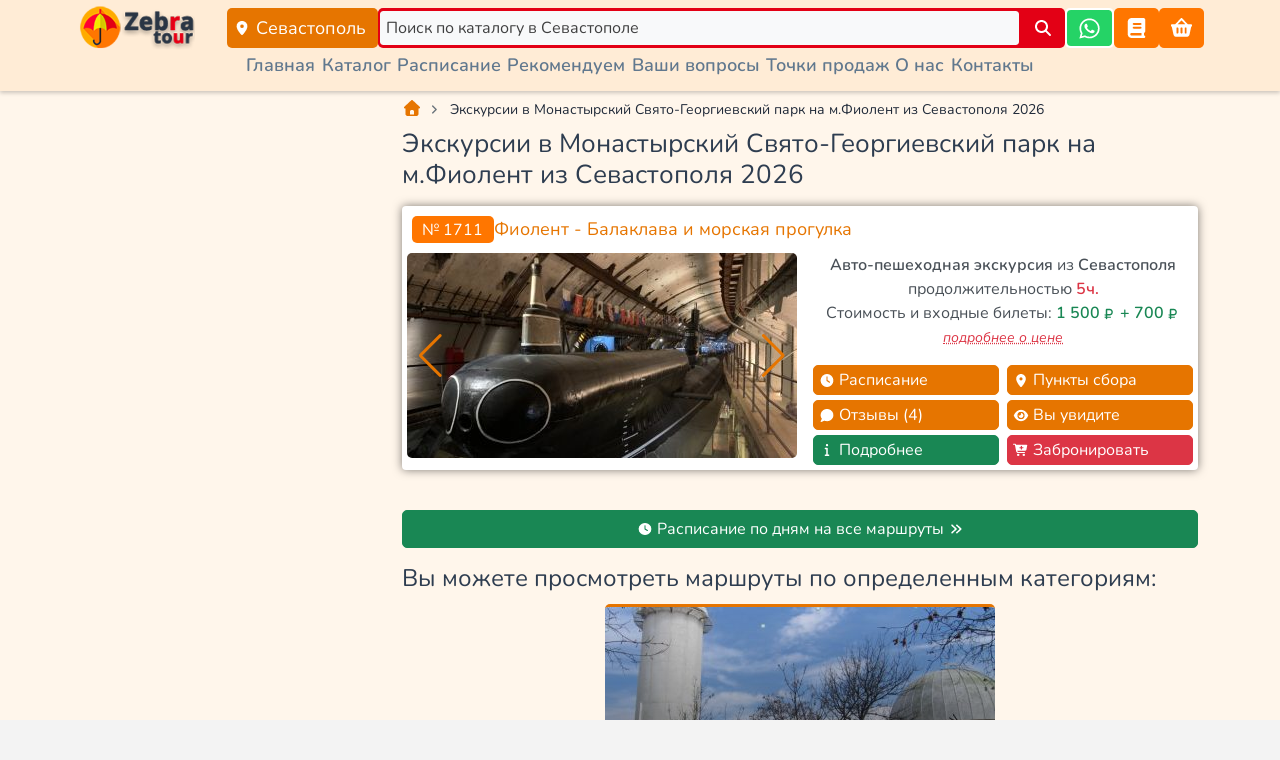

--- FILE ---
content_type: text/html;charset=utf-8
request_url: https://zebra-tour.com/ekskursii-v-monastirskiy-svyato-georgievskiy-park-na-m-fiolent-iz-sevastopolya-pls543.html
body_size: 71331
content:
<!DOCTYPE html><html><head><meta charset="utf-8">
<meta name="viewport" content="width=device-width, initial-scale=1">
<title>Экскурсии в Монастырский Свято-Георгиевский парк на м.Фиолент из Севастополя на январь, февраль 2026г | Zebra-Tour.com</title>
<script src="https://mc.yandex.ru/metrika/tag.js" async></script>
<style>:host,:root{--fa-font-solid:normal 900 1em/1 "Font Awesome 7 Free";--fa-font-regular:normal 400 1em/1 "Font Awesome 7 Free";--fa-font-light:normal 300 1em/1 "Font Awesome 7 Pro";--fa-font-thin:normal 100 1em/1 "Font Awesome 7 Pro";--fa-font-duotone:normal 900 1em/1 "Font Awesome 7 Duotone";--fa-font-duotone-regular:normal 400 1em/1 "Font Awesome 7 Duotone";--fa-font-duotone-light:normal 300 1em/1 "Font Awesome 7 Duotone";--fa-font-duotone-thin:normal 100 1em/1 "Font Awesome 7 Duotone";--fa-font-brands:normal 400 1em/1 "Font Awesome 7 Brands";--fa-font-sharp-solid:normal 900 1em/1 "Font Awesome 7 Sharp";--fa-font-sharp-regular:normal 400 1em/1 "Font Awesome 7 Sharp";--fa-font-sharp-light:normal 300 1em/1 "Font Awesome 7 Sharp";--fa-font-sharp-thin:normal 100 1em/1 "Font Awesome 7 Sharp";--fa-font-sharp-duotone-solid:normal 900 1em/1 "Font Awesome 7 Sharp Duotone";--fa-font-sharp-duotone-regular:normal 400 1em/1 "Font Awesome 7 Sharp Duotone";--fa-font-sharp-duotone-light:normal 300 1em/1 "Font Awesome 7 Sharp Duotone";--fa-font-sharp-duotone-thin:normal 100 1em/1 "Font Awesome 7 Sharp Duotone";--fa-font-slab-regular:normal 400 1em/1 "Font Awesome 7 Slab";--fa-font-slab-press-regular:normal 400 1em/1 "Font Awesome 7 Slab Press";--fa-font-whiteboard-semibold:normal 600 1em/1 "Font Awesome 7 Whiteboard";--fa-font-thumbprint-light:normal 300 1em/1 "Font Awesome 7 Thumbprint";--fa-font-notdog-solid:normal 900 1em/1 "Font Awesome 7 Notdog";--fa-font-notdog-duo-solid:normal 900 1em/1 "Font Awesome 7 Notdog Duo";--fa-font-etch-solid:normal 900 1em/1 "Font Awesome 7 Etch";--fa-font-jelly-regular:normal 400 1em/1 "Font Awesome 7 Jelly";--fa-font-jelly-fill-regular:normal 400 1em/1 "Font Awesome 7 Jelly Fill";--fa-font-jelly-duo-regular:normal 400 1em/1 "Font Awesome 7 Jelly Duo";--fa-font-chisel-regular:normal 400 1em/1 "Font Awesome 7 Chisel";--fa-font-utility-semibold:normal 600 1em/1 "Font Awesome 7 Utility";--fa-font-utility-duo-semibold:normal 600 1em/1 "Font Awesome 7 Utility Duo";--fa-font-utility-fill-semibold:normal 600 1em/1 "Font Awesome 7 Utility Fill"}.svg-inline--fa{box-sizing:content-box;display:var(--fa-display,inline-block);height:1em;overflow:visible;vertical-align:-.125em;width:var(--fa-width,1.25em)}.svg-inline--fa.fa-2xs{vertical-align:.1em}.svg-inline--fa.fa-xs{vertical-align:0}.svg-inline--fa.fa-sm{vertical-align:-.0714285714em}.svg-inline--fa.fa-lg{vertical-align:-.2em}.svg-inline--fa.fa-xl{vertical-align:-.25em}.svg-inline--fa.fa-2xl{vertical-align:-.3125em}.svg-inline--fa .fa-pull-start,.svg-inline--fa.fa-pull-left{float:inline-start;margin-inline-end:var(--fa-pull-margin,.3em)}.svg-inline--fa .fa-pull-end,.svg-inline--fa.fa-pull-right{float:inline-end;margin-inline-start:var(--fa-pull-margin,.3em)}.svg-inline--fa.fa-li{inset-block-start:.25em;inset-inline-start:calc(var(--fa-li-width, 2em)*-1);width:var(--fa-li-width,2em)}.fa-layers-counter,.fa-layers-text{display:inline-block;position:absolute;text-align:center}.fa-layers{display:inline-block;height:1em;position:relative;text-align:center;vertical-align:-.125em;width:var(--fa-width,1.25em)}.fa-layers .svg-inline--fa{inset:0;margin:auto;position:absolute;transform-origin:center center}.fa-layers-text{left:50%;top:50%;transform:translate(-50%,-50%);transform-origin:center center}.fa-layers-counter{background-color:var(--fa-counter-background-color,#ff253a);border-radius:var(--fa-counter-border-radius,1em);box-sizing:border-box;color:var(--fa-inverse,#fff);line-height:var(--fa-counter-line-height,1);max-width:var(--fa-counter-max-width,5em);min-width:var(--fa-counter-min-width,1.5em);overflow:hidden;padding:var(--fa-counter-padding,.25em .5em);right:var(--fa-right,0);text-overflow:ellipsis;top:var(--fa-top,0);transform:scale(var(--fa-counter-scale,.25));transform-origin:top right}.fa-layers-bottom-right{bottom:var(--fa-bottom,0);right:var(--fa-right,0);top:auto;transform:scale(var(--fa-layers-scale,.25));transform-origin:bottom right}.fa-layers-bottom-left{bottom:var(--fa-bottom,0);left:var(--fa-left,0);right:auto;top:auto;transform:scale(var(--fa-layers-scale,.25));transform-origin:bottom left}.fa-layers-top-right{right:var(--fa-right,0);top:var(--fa-top,0);transform:scale(var(--fa-layers-scale,.25));transform-origin:top right}.fa-layers-top-left{left:var(--fa-left,0);right:auto;top:var(--fa-top,0);transform:scale(var(--fa-layers-scale,.25));transform-origin:top left}.fa-1x{font-size:1em}.fa-2x{font-size:2em}.fa-3x{font-size:3em}.fa-4x{font-size:4em}.fa-5x{font-size:5em}.fa-6x{font-size:6em}.fa-7x{font-size:7em}.fa-8x{font-size:8em}.fa-9x{font-size:9em}.fa-10x{font-size:10em}.fa-2xs{font-size:.625em;line-height:.1em;vertical-align:.225em}.fa-xs{font-size:.75em;line-height:.08333em;vertical-align:.125em}.fa-sm{font-size:.875em;line-height:.07143em;vertical-align:.05357em}.fa-lg{font-size:1.25em;line-height:.05em;vertical-align:-.075em}.fa-xl{font-size:1.5em;line-height:.04167em;vertical-align:-.125em}.fa-2xl{font-size:2em;line-height:.03125em;vertical-align:-.1875em}.fa-width-auto{--fa-width:auto}.fa-fw,.fa-width-fixed{--fa-width:1.25em}.fa-ul{list-style-type:none;margin-inline-start:var(--fa-li-margin,2.5em);padding-inline-start:0}.fa-ul>li{position:relative}.fa-li{inset-inline-start:calc(var(--fa-li-width, 2em)*-1);line-height:inherit;position:absolute;text-align:center;width:var(--fa-li-width,2em)}.fa-border{border-color:var(--fa-border-color,#eee);border-radius:var(--fa-border-radius,.1em);border-style:var(--fa-border-style,solid);border-width:var(--fa-border-width,.0625em);box-sizing:var(--fa-border-box-sizing,content-box);padding:var(--fa-border-padding,.1875em .25em)}.fa-pull-left,.fa-pull-start{float:inline-start;margin-inline-end:var(--fa-pull-margin,.3em)}.fa-pull-end,.fa-pull-right{float:inline-end;margin-inline-start:var(--fa-pull-margin,.3em)}.fa-beat{animation-delay:var(--fa-animation-delay,0s);animation-direction:var(--fa-animation-direction,normal);animation-duration:var(--fa-animation-duration,1s);animation-iteration-count:var(--fa-animation-iteration-count,infinite);animation-name:fa-beat;animation-timing-function:var(--fa-animation-timing,ease-in-out)}.fa-bounce{animation-delay:var(--fa-animation-delay,0s);animation-direction:var(--fa-animation-direction,normal);animation-duration:var(--fa-animation-duration,1s);animation-iteration-count:var(--fa-animation-iteration-count,infinite);animation-name:fa-bounce;animation-timing-function:var(--fa-animation-timing,cubic-bezier(.28,.84,.42,1))}.fa-fade{animation-iteration-count:var(--fa-animation-iteration-count,infinite);animation-name:fa-fade;animation-timing-function:var(--fa-animation-timing,cubic-bezier(.4,0,.6,1))}.fa-beat-fade,.fa-fade{animation-delay:var(--fa-animation-delay,0s);animation-direction:var(--fa-animation-direction,normal);animation-duration:var(--fa-animation-duration,1s)}.fa-beat-fade{animation-iteration-count:var(--fa-animation-iteration-count,infinite);animation-name:fa-beat-fade;animation-timing-function:var(--fa-animation-timing,cubic-bezier(.4,0,.6,1))}.fa-flip{animation-delay:var(--fa-animation-delay,0s);animation-direction:var(--fa-animation-direction,normal);animation-duration:var(--fa-animation-duration,1s);animation-iteration-count:var(--fa-animation-iteration-count,infinite);animation-name:fa-flip;animation-timing-function:var(--fa-animation-timing,ease-in-out)}.fa-shake{animation-duration:var(--fa-animation-duration,1s);animation-iteration-count:var(--fa-animation-iteration-count,infinite);animation-name:fa-shake;animation-timing-function:var(--fa-animation-timing,linear)}.fa-shake,.fa-spin{animation-delay:var(--fa-animation-delay,0s);animation-direction:var(--fa-animation-direction,normal)}.fa-spin{animation-duration:var(--fa-animation-duration,2s);animation-iteration-count:var(--fa-animation-iteration-count,infinite);animation-name:fa-spin;animation-timing-function:var(--fa-animation-timing,linear)}.fa-spin-reverse{--fa-animation-direction:reverse}.fa-pulse,.fa-spin-pulse{animation-direction:var(--fa-animation-direction,normal);animation-duration:var(--fa-animation-duration,1s);animation-iteration-count:var(--fa-animation-iteration-count,infinite);animation-name:fa-spin;animation-timing-function:var(--fa-animation-timing,steps(8))}@media(prefers-reduced-motion:reduce){.fa-beat,.fa-beat-fade,.fa-bounce,.fa-fade,.fa-flip,.fa-pulse,.fa-shake,.fa-spin,.fa-spin-pulse{animation:none!important;transition:none!important}}@keyframes fa-beat{0%,90%{transform:scale(1)}45%{transform:scale(var(--fa-beat-scale,1.25))}}@keyframes fa-bounce{0%{transform:scale(1) translateY(0)}10%{transform:scale(var(--fa-bounce-start-scale-x,1.1),var(--fa-bounce-start-scale-y,.9)) translateY(0)}30%{transform:scale(var(--fa-bounce-jump-scale-x,.9),var(--fa-bounce-jump-scale-y,1.1)) translateY(var(--fa-bounce-height,-.5em))}50%{transform:scale(var(--fa-bounce-land-scale-x,1.05),var(--fa-bounce-land-scale-y,.95)) translateY(0)}57%{transform:scale(1) translateY(var(--fa-bounce-rebound,-.125em))}64%{transform:scale(1) translateY(0)}to{transform:scale(1) translateY(0)}}@keyframes fa-fade{50%{opacity:var(--fa-fade-opacity,.4)}}@keyframes fa-beat-fade{0%,to{opacity:var(--fa-beat-fade-opacity,.4);transform:scale(1)}50%{opacity:1;transform:scale(var(--fa-beat-fade-scale,1.125))}}@keyframes fa-flip{50%{transform:rotate3d(var(--fa-flip-x,0),var(--fa-flip-y,1),var(--fa-flip-z,0),var(--fa-flip-angle,-180deg))}}@keyframes fa-shake{0%{transform:rotate(-15deg)}4%{transform:rotate(15deg)}24%,8%{transform:rotate(-18deg)}12%,28%{transform:rotate(18deg)}16%{transform:rotate(-22deg)}20%{transform:rotate(22deg)}32%{transform:rotate(-12deg)}36%{transform:rotate(12deg)}40%,to{transform:rotate(0)}}@keyframes fa-spin{0%{transform:rotate(0)}to{transform:rotate(1turn)}}.fa-rotate-90{transform:rotate(90deg)}.fa-rotate-180{transform:rotate(180deg)}.fa-rotate-270{transform:rotate(270deg)}.fa-flip-horizontal{transform:scaleX(-1)}.fa-flip-vertical{transform:scaleY(-1)}.fa-flip-both,.fa-flip-horizontal.fa-flip-vertical{transform:scale(-1)}.fa-rotate-by{transform:rotate(var(--fa-rotate-angle,0))}.svg-inline--fa .fa-primary{fill:var(--fa-primary-color,currentColor);opacity:var(--fa-primary-opacity,1)}.svg-inline--fa .fa-secondary{fill:var(--fa-secondary-color,currentColor)}.svg-inline--fa .fa-secondary,.svg-inline--fa.fa-swap-opacity .fa-primary{opacity:var(--fa-secondary-opacity,.4)}.svg-inline--fa.fa-swap-opacity .fa-secondary{opacity:var(--fa-primary-opacity,1)}.svg-inline--fa mask .fa-primary,.svg-inline--fa mask .fa-secondary{fill:#000}.svg-inline--fa.fa-inverse{fill:var(--fa-inverse,#fff)}.fa-stack{display:inline-block;height:2em;line-height:2em;position:relative;vertical-align:middle;width:2.5em}.fa-inverse{color:var(--fa-inverse,#fff)}.svg-inline--fa.fa-stack-1x{--fa-width:1.25em;height:1em;width:var(--fa-width)}.svg-inline--fa.fa-stack-2x{--fa-width:2.5em;height:2em;width:var(--fa-width)}.fa-stack-1x,.fa-stack-2x{inset:0;margin:auto;position:absolute;z-index:var(--fa-stack-z-index,auto)}</style>
<style>@charset "UTF-8";html.overflow-y-hidden{overflow-y:hidden}.g-dialog-overlay{--overlay-bg:var(--g-dialog-overlay-bg,rgba(33,33,33,.46));align-items:center;background:var(--6eaca59a);display:flex;justify-content:center;inset:0;pointer-events:none;position:fixed;z-index:200}.g-dialog-overlay--active{pointer-events:auto}.g-dialog-overlay--local{position:absolute}.fade-enter-active{transition:all .3s ease-out}.fade-leave-active{transition:all .2s cubic-bezier(1,.5,.8,1)}.fade-enter-from,.fade-leave-to{opacity:0}.g-dialog-content{--content-bg:var(--g-dialog-content-bg,#fff);--content-border-radius:var(--g-dialog-content-border-radius,4px);--content-shadow:var( --g-dialog-content-shadow,0 11px 15px -7px rgba(0,0,0,.2),0 24px 38px 3px rgba(0,0,0,.14),0 9px 46px 8px rgba(0,0,0,.12) );background:var(--889a571a);border-radius:var(--023a843a);overflow-y:auto;pointer-events:auto;transition:.3s cubic-bezier(.25,.8,.25,1);width:100%}.g-dialog-content:not(.g-dialog-content--depressed):not(.g-dialog-content--fullscreen){box-shadow:var(--content-shadow)}.g-dialog-content:not(.g-dialog-content--fullscreen){margin:24px;max-height:90%}.g-dialog-content--scrollable{display:flex}.g-dialog-content--fullscreen{border-radius:0;height:100%}.g-dialog-frame{--frame-transition-duration:var(--g-dialog-transition-duration,.2s);align-items:center;display:flex;height:100%;justify-content:center;left:0;outline:none;pointer-events:none;position:fixed;top:0;transition-duration:.2s;transition-timing-function:cubic-bezier(.25,.8,.25,1);width:100%;z-index:201}.g-dialog-frame--local{position:absolute}.g-dialog-transition{opacity:0}.g-dialog-transition-enter-active,.g-dialog-transition-leave-active{transition-duration:var(--frame-transition-duration);transition-timing-function:cubic-bezier(.25,.8,.25,1)}.g-dialog-transition-enter-from,.g-dialog-transition-leave-to{opacity:0;transform:scale(.5)}:root{--vs-colors--lightest:rgba(60,60,60,.26);--vs-colors--light:rgba(60,60,60,.5);--vs-colors--dark:#333;--vs-colors--darkest:rgba(0,0,0,.15);--vs-search-input-color:inherit;--vs-search-input-placeholder-color:inherit;--vs-font-size:1rem;--vs-line-height:1.4;--vs-state-disabled-bg:#f8f8f8;--vs-state-disabled-color:var(--vs-colors--light);--vs-state-disabled-controls-color:var(--vs-colors--light);--vs-state-disabled-cursor:not-allowed;--vs-border-color:var(--vs-colors--lightest);--vs-border-width:1px;--vs-border-style:solid;--vs-border-radius:4px;--vs-actions-padding:4px 6px 0 3px;--vs-controls-color:var(--vs-colors--light);--vs-controls-size:1;--vs-controls--deselect-text-shadow:0 1px 0 #fff;--vs-selected-bg:#f0f0f0;--vs-selected-color:var(--vs-colors--dark);--vs-selected-border-color:var(--vs-border-color);--vs-selected-border-style:var(--vs-border-style);--vs-selected-border-width:var(--vs-border-width);--vs-dropdown-bg:#fff;--vs-dropdown-color:inherit;--vs-dropdown-z-index:1000;--vs-dropdown-min-width:160px;--vs-dropdown-max-height:350px;--vs-dropdown-box-shadow:0px 3px 6px 0px var(--vs-colors--darkest);--vs-dropdown-option-bg:#000;--vs-dropdown-option-color:var(--vs-dropdown-color);--vs-dropdown-option-padding:3px 20px;--vs-dropdown-option--active-bg:#5897fb;--vs-dropdown-option--active-color:#fff;--vs-dropdown-option--deselect-bg:#fb5858;--vs-dropdown-option--deselect-color:#fff;--vs-transition-timing-function:cubic-bezier(1,-.115,.975,.855)}.v-select{font-family:inherit;position:relative}.v-select,.v-select *{box-sizing:border-box}:root{--vs-transition-timing-function:cubic-bezier(1,.5,.8,1);--vs-transition-duration:.15s}@keyframes vSelectSpinner{0%{transform:rotate(0)}to{transform:rotate(1turn)}}.vs__fade-enter-active,.vs__fade-leave-active{pointer-events:none;transition:opacity var(--vs-transition-duration) var(--vs-transition-timing-function)}.vs__fade-enter,.vs__fade-leave-to{opacity:0}:root{--vs-disabled-bg:var(--vs-state-disabled-bg);--vs-disabled-color:var(--vs-state-disabled-color);--vs-disabled-cursor:var(--vs-state-disabled-cursor)}.vs--disabled .vs__clear,.vs--disabled .vs__dropdown-toggle,.vs--disabled .vs__open-indicator,.vs--disabled .vs__search,.vs--disabled .vs__selected{background-color:var(--vs-disabled-bg);cursor:var(--vs-disabled-cursor)}.v-select[dir=rtl] .vs__actions{padding:0 3px 0 6px}.v-select[dir=rtl] .vs__clear{margin-left:6px;margin-right:0}.v-select[dir=rtl] .vs__deselect{margin-left:0;margin-right:2px}.v-select[dir=rtl] .vs__dropdown-menu{text-align:right}.vs__dropdown-toggle{-webkit-appearance:none;-moz-appearance:none;appearance:none;background:none;border:var(--vs-border-width) var(--vs-border-style) var(--vs-border-color);border-radius:var(--vs-border-radius);display:flex;padding:0 0 4px;white-space:normal}.vs__selected-options{display:flex;flex-basis:100%;flex-grow:1;flex-wrap:wrap;padding:0 2px;position:relative}.vs__actions{align-items:center;display:flex;padding:var(--vs-actions-padding)}.vs--searchable .vs__dropdown-toggle{cursor:text}.vs--unsearchable .vs__dropdown-toggle{cursor:pointer}.vs--open .vs__dropdown-toggle{border-bottom-color:transparent;border-bottom-left-radius:0;border-bottom-right-radius:0}.vs__open-indicator{fill:var(--vs-controls-color);transform:scale(var(--vs-controls-size));transition:transform var(--vs-transition-duration) var(--vs-transition-timing-function);transition-timing-function:var(--vs-transition-timing-function)}.vs--open .vs__open-indicator{transform:rotate(180deg) scale(var(--vs-controls-size))}.vs--loading .vs__open-indicator{opacity:0}.vs__clear{background-color:transparent;border:0;cursor:pointer;fill:var(--vs-controls-color);margin-right:8px;padding:0}.vs__dropdown-menu{background:var(--vs-dropdown-bg);border:var(--vs-border-width) var(--vs-border-style) var(--vs-border-color);border-radius:0 0 var(--vs-border-radius) var(--vs-border-radius);border-top-style:none;box-shadow:var(--vs-dropdown-box-shadow);box-sizing:border-box;color:var(--vs-dropdown-color);display:block;left:0;list-style:none;margin:0;max-height:var(--vs-dropdown-max-height);min-width:var(--vs-dropdown-min-width);overflow-y:auto;padding:5px 0;position:absolute;text-align:left;top:calc(100% - var(--vs-border-width));width:100%;z-index:var(--vs-dropdown-z-index)}.vs__no-options{text-align:center}.vs__dropdown-option{clear:both;color:var(--vs-dropdown-option-color);cursor:pointer;display:block;line-height:1.42857143;padding:var(--vs-dropdown-option-padding);white-space:nowrap}.vs__dropdown-option--highlight{background:var(--vs-dropdown-option--active-bg);color:var(--vs-dropdown-option--active-color)}.vs__dropdown-option--deselect{background:var(--vs-dropdown-option--deselect-bg);color:var(--vs-dropdown-option--deselect-color)}.vs__dropdown-option--disabled{background:var(--vs-state-disabled-bg);color:var(--vs-state-disabled-color);cursor:var(--vs-state-disabled-cursor)}.vs__selected{align-items:center;background-color:var(--vs-selected-bg);border:var(--vs-selected-border-width) var(--vs-selected-border-style) var(--vs-selected-border-color);border-radius:var(--vs-border-radius);color:var(--vs-selected-color);display:flex;line-height:var(--vs-line-height);margin:4px 2px 0;padding:0 .25em;z-index:0}.vs__deselect{-webkit-appearance:none;-moz-appearance:none;appearance:none;background:none;border:0;cursor:pointer;display:inline-flex;fill:var(--vs-controls-color);margin-left:4px;padding:0;text-shadow:var(--vs-controls--deselect-text-shadow)}.vs--single .vs__selected{background-color:transparent;border-color:transparent}.vs--single.vs--loading .vs__selected,.vs--single.vs--open .vs__selected{opacity:.4;position:absolute}.vs--single.vs--searching .vs__selected{display:none}.vs__search::-webkit-search-cancel-button{display:none}.vs__search::-ms-clear,.vs__search::-webkit-search-decoration,.vs__search::-webkit-search-results-button,.vs__search::-webkit-search-results-decoration{display:none}.vs__search,.vs__search:focus{-webkit-appearance:none;-moz-appearance:none;appearance:none;background:none;border:1px solid transparent;border-left:none;box-shadow:none;color:var(--vs-search-input-color);flex-grow:1;font-size:var(--vs-font-size);line-height:var(--vs-line-height);margin:4px 0 0;max-width:100%;outline:none;padding:0 7px;width:0;z-index:1}.vs__search::-moz-placeholder{color:var(--vs-search-input-placeholder-color)}.vs__search::placeholder{color:var(--vs-search-input-placeholder-color)}.vs--unsearchable .vs__search{opacity:1}.vs--unsearchable:not(.vs--disabled) .vs__search{cursor:pointer}.vs--single.vs--searching:not(.vs--open):not(.vs--loading) .vs__search{opacity:.2}.vs__spinner{align-self:center;animation:vSelectSpinner 1.1s linear infinite;border:.9em solid hsla(0,0%,39%,.1);border-left-color:#3c3c3c73;font-size:5px;opacity:0;overflow:hidden;text-indent:-9999em;transform:translateZ(0) scale(var(--vs-controls--spinner-size,var(--vs-controls-size)));transition:opacity .1s}.vs__spinner,.vs__spinner:after{border-radius:50%;height:5em;transform:scale(var(--vs-controls--spinner-size,var(--vs-controls-size)));width:5em}.vs--loading .vs__spinner{opacity:1}@font-face{font-display:swap;font-family:Nunito;font-style:normal;font-weight:400;src:url(/fonts/nunito-v32-cyrillic_latin-regular.woff2) format("woff2")}@font-face{font-display:swap;font-family:Nunito;font-style:italic;font-weight:400;src:url(/fonts/nunito-v32-cyrillic_latin-italic.woff2) format("woff2")}@font-face{font-display:swap;font-family:Nunito;font-style:normal;font-weight:600;src:url(/fonts/nunito-v32-cyrillic_latin-600.woff2) format("woff2")}@font-face{font-display:swap;font-family:Nunito;font-style:italic;font-weight:600;src:url(/fonts/nunito-v32-cyrillic_latin-600italic.woff2) format("woff2")}:root,[data-bs-theme=light]{--bs-blue:#0d6efd;--bs-indigo:#6610f2;--bs-purple:#6f42c1;--bs-pink:#d63384;--bs-red:#dc3545;--bs-orange:#fd7e14;--bs-yellow:#ffc107;--bs-green:#198754;--bs-teal:#20c997;--bs-cyan:#0dcaf0;--bs-black:#000;--bs-white:#fff;--bs-gray:#6c757d;--bs-gray-dark:#343a40;--bs-gray-100:#f8f9fa;--bs-gray-200:#e9ecef;--bs-gray-300:#dee2e6;--bs-gray-400:#ced4da;--bs-gray-500:#adb5bd;--bs-gray-600:#6c757d;--bs-gray-700:#495057;--bs-gray-800:#343a40;--bs-gray-900:#212529;--bs-primary:#e67500;--bs-secondary:#6c757d;--bs-success:#198754;--bs-info:#0dcaf0;--bs-warning:#ffc107;--bs-danger:#dc3545;--bs-light:#f8f9fa;--bs-dark:#212529;--bs-primary-rgb:230,117,0;--bs-secondary-rgb:108,117,125;--bs-success-rgb:25,135,84;--bs-info-rgb:13,202,240;--bs-warning-rgb:255,193,7;--bs-danger-rgb:220,53,69;--bs-light-rgb:248,249,250;--bs-dark-rgb:33,37,41;--bs-primary-text-emphasis:#5c2f00;--bs-secondary-text-emphasis:#2b2f32;--bs-success-text-emphasis:#0a3622;--bs-info-text-emphasis:#055160;--bs-warning-text-emphasis:#664d03;--bs-danger-text-emphasis:#58151c;--bs-light-text-emphasis:#495057;--bs-dark-text-emphasis:#495057;--bs-primary-bg-subtle:#fae3cc;--bs-secondary-bg-subtle:#e2e3e5;--bs-success-bg-subtle:#d1e7dd;--bs-info-bg-subtle:#cff4fc;--bs-warning-bg-subtle:#fff3cd;--bs-danger-bg-subtle:#f8d7da;--bs-light-bg-subtle:#fcfcfd;--bs-dark-bg-subtle:#ced4da;--bs-primary-border-subtle:#f5c899;--bs-secondary-border-subtle:#c4c8cb;--bs-success-border-subtle:#a3cfbb;--bs-info-border-subtle:#9eeaf9;--bs-warning-border-subtle:#ffe69c;--bs-danger-border-subtle:#f1aeb5;--bs-light-border-subtle:#e9ecef;--bs-dark-border-subtle:#adb5bd;--bs-white-rgb:255,255,255;--bs-black-rgb:0,0,0;--bs-font-sans-serif:system-ui,-apple-system,"Segoe UI",Roboto,"Helvetica Neue","Noto Sans","Liberation Sans",Arial,sans-serif,"Apple Color Emoji","Segoe UI Emoji","Segoe UI Symbol","Noto Color Emoji";--bs-font-monospace:SFMono-Regular,Menlo,Monaco,Consolas,"Liberation Mono","Courier New",monospace;--bs-gradient:linear-gradient(180deg,hsla(0,0%,100%,.15),hsla(0,0%,100%,0));--bs-body-font-family:"Nunito",sans-serif;--bs-body-font-size:1rem;--bs-body-font-weight:400;--bs-body-line-height:1.5;--bs-body-color:#212b3a;--bs-body-color-rgb:33,43,58;--bs-body-bg:#f3f3f3;--bs-body-bg-rgb:243,243,243;--bs-emphasis-color:#000;--bs-emphasis-color-rgb:0,0,0;--bs-secondary-color:rgba(0,0,0,.75);--bs-secondary-color-rgb:0,0,0;--bs-secondary-bg:#e9ecef;--bs-secondary-bg-rgb:233,236,239;--bs-tertiary-color:rgba(0,0,0,.5);--bs-tertiary-color-rgb:0,0,0;--bs-tertiary-bg:#f8f9fa;--bs-tertiary-bg-rgb:248,249,250;--bs-heading-color:#2e3d50;--bs-link-color:#ed750c;--bs-link-color-rgb:237,117,12;--bs-link-decoration:underline;--bs-link-hover-color:#b85e00;--bs-link-hover-color-rgb:184,94,0;--bs-code-color:#d63384;--bs-highlight-color:#000;--bs-highlight-bg:#fff3cd;--bs-border-width:1px;--bs-border-style:solid;--bs-border-color:#dee2e6;--bs-border-color-translucent:rgba(0,0,0,.175);--bs-border-radius:5px;--bs-border-radius-sm:.25rem;--bs-border-radius-lg:.5rem;--bs-border-radius-xl:1rem;--bs-border-radius-xxl:2rem;--bs-border-radius-2xl:var(--bs-border-radius-xxl);--bs-border-radius-pill:50rem;--bs-box-shadow:0 .5rem 1rem rgba(0,0,0,.15);--bs-box-shadow-sm:0 .125rem .25rem rgba(0,0,0,.075);--bs-box-shadow-lg:0 1rem 3rem rgba(0,0,0,.175);--bs-box-shadow-inset:inset 0 1px 2px rgba(0,0,0,.075);--bs-focus-ring-width:.25rem;--bs-focus-ring-opacity:.25;--bs-focus-ring-color:rgba(230,117,0,.25);--bs-form-valid-color:#198754;--bs-form-valid-border-color:#198754;--bs-form-invalid-color:#dc3545;--bs-form-invalid-border-color:#dc3545}[data-bs-theme=dark]{color-scheme:dark;--bs-body-color:#dee2e6;--bs-body-color-rgb:222,226,230;--bs-body-bg:#212529;--bs-body-bg-rgb:33,37,41;--bs-emphasis-color:#fff;--bs-emphasis-color-rgb:255,255,255;--bs-secondary-color:rgba(222,226,230,.75);--bs-secondary-color-rgb:222,226,230;--bs-secondary-bg:#343a40;--bs-secondary-bg-rgb:52,58,64;--bs-tertiary-color:rgba(222,226,230,.5);--bs-tertiary-color-rgb:222,226,230;--bs-tertiary-bg:#2b3035;--bs-tertiary-bg-rgb:43,48,53;--bs-primary-text-emphasis:#f0ac66;--bs-secondary-text-emphasis:#a7acb1;--bs-success-text-emphasis:#75b798;--bs-info-text-emphasis:#6edff6;--bs-warning-text-emphasis:#ffda6a;--bs-danger-text-emphasis:#ea868f;--bs-light-text-emphasis:#f8f9fa;--bs-dark-text-emphasis:#dee2e6;--bs-primary-bg-subtle:#2e1700;--bs-secondary-bg-subtle:#161719;--bs-success-bg-subtle:#051b11;--bs-info-bg-subtle:#032830;--bs-warning-bg-subtle:#332701;--bs-danger-bg-subtle:#2c0b0e;--bs-light-bg-subtle:#343a40;--bs-dark-bg-subtle:#1a1d20;--bs-primary-border-subtle:#8a4600;--bs-secondary-border-subtle:#41464b;--bs-success-border-subtle:#0f5132;--bs-info-border-subtle:#087990;--bs-warning-border-subtle:#997404;--bs-danger-border-subtle:#842029;--bs-light-border-subtle:#495057;--bs-dark-border-subtle:#343a40;--bs-heading-color:inherit;--bs-link-color:#f0ac66;--bs-link-hover-color:#f3bd85;--bs-link-color-rgb:240,172,102;--bs-link-hover-color-rgb:243,189,133;--bs-code-color:#e685b5;--bs-highlight-color:#dee2e6;--bs-highlight-bg:#664d03;--bs-border-color:#495057;--bs-border-color-translucent:hsla(0,0%,100%,.15);--bs-form-valid-color:#75b798;--bs-form-valid-border-color:#75b798;--bs-form-invalid-color:#ea868f;--bs-form-invalid-border-color:#ea868f}*,:after,:before{box-sizing:border-box}@media(prefers-reduced-motion:no-preference){:root{scroll-behavior:smooth}}body{background-color:var(--bs-body-bg);color:var(--bs-body-color);font-family:var(--bs-body-font-family);font-size:var(--bs-body-font-size);font-weight:var(--bs-body-font-weight);line-height:var(--bs-body-line-height);margin:0;text-align:var(--bs-body-text-align);-webkit-text-size-adjust:100%;-webkit-tap-highlight-color:rgba(0,0,0,0)}hr{border:0;border-top:var(--bs-border-width) solid;color:inherit;margin:1rem 0;opacity:.25}.h1,.h2,.h3,.h4,.h5,.h6,h1,h2,h3,h4,h5,h6{color:var(--bs-heading-color);font-weight:500;line-height:1.2;margin-bottom:1rem;margin-top:0}.h1,h1{font-size:calc(1.2875rem + .45vw)}@media(min-width:1200px){.h1,h1{font-size:1.625rem}}.h2,h2{font-size:calc(1.275rem + .3vw)}@media(min-width:1200px){.h2,h2{font-size:1.5rem}}.h3,h3{font-size:calc(1.2625rem + .15vw)}@media(min-width:1200px){.h3,h3{font-size:1.375rem}}.h4,h4{font-size:1.125rem}.h5,h5{font-size:1.25rem}.h6,h6{font-size:1rem}p{margin-bottom:1rem;margin-top:0}abbr[title]{cursor:help;-webkit-text-decoration:underline dotted;text-decoration:underline dotted;-webkit-text-decoration-skip-ink:none;text-decoration-skip-ink:none}address{font-style:normal;line-height:inherit;margin-bottom:1rem}ol,ul{padding-left:2rem}dl,ol,ul{margin-bottom:1rem;margin-top:0}ol ol,ol ul,ul ol,ul ul{margin-bottom:0}dt{font-weight:700}dd{margin-bottom:.5rem;margin-left:0}blockquote{margin:0 0 1rem}b,strong{font-weight:bolder}.small,small{font-size:.875em}.mark,mark{background-color:var(--bs-highlight-bg);color:var(--bs-highlight-color);padding:.1875em}sub,sup{font-size:.75em;line-height:0;position:relative;vertical-align:baseline}sub{bottom:-.25em}sup{top:-.5em}a{color:rgba(var(--bs-link-color-rgb),var(--bs-link-opacity,1));text-decoration:underline}a:hover{--bs-link-color-rgb:var(--bs-link-hover-color-rgb)}a:not([href]):not([class]),a:not([href]):not([class]):hover{color:inherit;text-decoration:none}code,kbd,pre,samp{font-family:var(--bs-font-monospace);font-size:1em}pre{display:block;font-size:.875em;margin-bottom:1rem;margin-top:0;overflow:auto}pre code{color:inherit;font-size:inherit;word-break:normal}code{color:var(--bs-code-color);font-size:.875em;word-wrap:break-word}a>code{color:inherit}kbd{background-color:var(--bs-body-color);border-radius:.25rem;color:var(--bs-body-bg);font-size:.875em;padding:.1875rem .375rem}kbd kbd{font-size:1em;padding:0}figure{margin:0 0 1rem}img,svg{vertical-align:middle}table{border-collapse:collapse;caption-side:bottom}caption{color:var(--bs-secondary-color);padding-bottom:.5rem;padding-top:.5rem;text-align:left}th{text-align:inherit;text-align:-webkit-match-parent}tbody,td,tfoot,th,thead,tr{border:0 solid;border-color:inherit}label{display:inline-block}button{border-radius:0}button:focus:not(:focus-visible){outline:0}button,input,optgroup,select,textarea{font-family:inherit;font-size:inherit;line-height:inherit;margin:0}button,select{text-transform:none}[role=button]{cursor:pointer}select{word-wrap:normal}select:disabled{opacity:1}[list]:not([type=date]):not([type=datetime-local]):not([type=month]):not([type=week]):not([type=time])::-webkit-calendar-picker-indicator{display:none!important}[type=button],[type=reset],[type=submit],button{-webkit-appearance:button}[type=button]:not(:disabled),[type=reset]:not(:disabled),[type=submit]:not(:disabled),button:not(:disabled){cursor:pointer}::-moz-focus-inner{border-style:none;padding:0}textarea{resize:vertical}fieldset{border:0;margin:0;min-width:0;padding:0}legend{float:left;font-size:calc(1.275rem + .3vw);line-height:inherit;margin-bottom:.5rem;padding:0;width:100%}@media(min-width:1200px){legend{font-size:1.5rem}}legend+*{clear:left}::-webkit-datetime-edit-day-field,::-webkit-datetime-edit-fields-wrapper,::-webkit-datetime-edit-hour-field,::-webkit-datetime-edit-minute,::-webkit-datetime-edit-month-field,::-webkit-datetime-edit-text,::-webkit-datetime-edit-year-field{padding:0}::-webkit-inner-spin-button{height:auto}[type=search]{-webkit-appearance:textfield;outline-offset:-2px}[type=search]::-webkit-search-cancel-button{cursor:pointer;filter:grayscale(1)}::-webkit-search-decoration{-webkit-appearance:none}::-webkit-color-swatch-wrapper{padding:0}::file-selector-button{-webkit-appearance:button;font:inherit}output{display:inline-block}iframe{border:0}summary{cursor:pointer;display:list-item}progress{vertical-align:baseline}[hidden]{display:none!important}.lead{font-size:1.25rem;font-weight:300}.display-1{font-size:calc(1.625rem + 4.5vw);font-weight:300;line-height:1.2}@media(min-width:1200px){.display-1{font-size:5rem}}.display-2{font-size:calc(1.575rem + 3.9vw);font-weight:300;line-height:1.2}@media(min-width:1200px){.display-2{font-size:4.5rem}}.display-3{font-size:calc(1.525rem + 3.3vw);font-weight:300;line-height:1.2}@media(min-width:1200px){.display-3{font-size:4rem}}.display-4{font-size:calc(1.475rem + 2.7vw);font-weight:300;line-height:1.2}@media(min-width:1200px){.display-4{font-size:3.5rem}}.display-5{font-size:calc(1.425rem + 2.1vw);font-weight:300;line-height:1.2}@media(min-width:1200px){.display-5{font-size:3rem}}.display-6{font-size:calc(1.375rem + 1.5vw);font-weight:300;line-height:1.2}@media(min-width:1200px){.display-6{font-size:2.5rem}}.list-inline,.list-unstyled{list-style:none;padding-left:0}.list-inline-item{display:inline-block}.list-inline-item:not(:last-child){margin-right:.5rem}.initialism{font-size:.875em;text-transform:uppercase}.blockquote{font-size:1.25rem;margin-bottom:1rem}.blockquote>:last-child{margin-bottom:0}.blockquote-footer{color:#6c757d;font-size:.875em;margin-bottom:1rem;margin-top:-1rem}.blockquote-footer:before{content:"— "}.img-fluid,.img-thumbnail{height:auto;max-width:100%}.img-thumbnail{background-color:var(--bs-body-bg);border:var(--bs-border-width) solid var(--bs-border-color);border-radius:var(--bs-border-radius);padding:.25rem}.figure{display:inline-block}.figure-img{line-height:1;margin-bottom:.5rem}.figure-caption{color:var(--bs-secondary-color);font-size:.875em}.container,.container-fluid,.container-lg,.container-md,.container-sm,.container-xl,.container-xxl{--bs-gutter-x:1.5rem;--bs-gutter-y:0;margin-left:auto;margin-right:auto;padding-left:calc(var(--bs-gutter-x)*.5);padding-right:calc(var(--bs-gutter-x)*.5);width:100%}@media(min-width:576px){.container,.container-sm{max-width:540px}}@media(min-width:768px){.container,.container-md,.container-sm{max-width:720px}}@media(min-width:992px){.container,.container-lg,.container-md,.container-sm{max-width:960px}}@media(min-width:1200px){.container,.container-lg,.container-md,.container-sm,.container-xl{max-width:1140px}}@media(min-width:1400px){.container,.container-lg,.container-md,.container-sm,.container-xl,.container-xxl{max-width:1320px}}:root{--bs-breakpoint-xs:0;--bs-breakpoint-sm:576px;--bs-breakpoint-md:768px;--bs-breakpoint-lg:992px;--bs-breakpoint-xl:1200px;--bs-breakpoint-xxl:1400px}.row{--bs-gutter-x:1.5rem;--bs-gutter-y:0;display:flex;flex-wrap:wrap;margin-left:calc(var(--bs-gutter-x)*-.5);margin-right:calc(var(--bs-gutter-x)*-.5);margin-top:calc(var(--bs-gutter-y)*-1)}.row>*{flex-shrink:0;margin-top:var(--bs-gutter-y);max-width:100%;padding-left:calc(var(--bs-gutter-x)*.5);padding-right:calc(var(--bs-gutter-x)*.5);width:100%}.col{flex:1 0 0}.row-cols-auto>*{flex:0 0 auto;width:auto}.row-cols-1>*{flex:0 0 auto;width:100%}.row-cols-2>*{flex:0 0 auto;width:50%}.row-cols-3>*{flex:0 0 auto;width:33.33333333%}.row-cols-4>*{flex:0 0 auto;width:25%}.row-cols-5>*{flex:0 0 auto;width:20%}.row-cols-6>*{flex:0 0 auto;width:16.66666667%}.col-auto{flex:0 0 auto;width:auto}.col-1{flex:0 0 auto;width:8.33333333%}.col-2{flex:0 0 auto;width:16.66666667%}.col-3{flex:0 0 auto;width:25%}.col-4{flex:0 0 auto;width:33.33333333%}.col-5{flex:0 0 auto;width:41.66666667%}.col-6{flex:0 0 auto;width:50%}.col-7{flex:0 0 auto;width:58.33333333%}.col-8{flex:0 0 auto;width:66.66666667%}.col-9{flex:0 0 auto;width:75%}.col-10{flex:0 0 auto;width:83.33333333%}.col-11{flex:0 0 auto;width:91.66666667%}.col-12{flex:0 0 auto;width:100%}.offset-1{margin-left:8.33333333%}.offset-2{margin-left:16.66666667%}.offset-3{margin-left:25%}.offset-4{margin-left:33.33333333%}.offset-5{margin-left:41.66666667%}.offset-6{margin-left:50%}.offset-7{margin-left:58.33333333%}.offset-8{margin-left:66.66666667%}.offset-9{margin-left:75%}.offset-10{margin-left:83.33333333%}.offset-11{margin-left:91.66666667%}.g-0,.gx-0{--bs-gutter-x:0}.g-0,.gy-0{--bs-gutter-y:0}.g-1,.gx-1{--bs-gutter-x:.25rem}.g-1,.gy-1{--bs-gutter-y:.25rem}.g-2,.gx-2{--bs-gutter-x:.5rem}.g-2,.gy-2{--bs-gutter-y:.5rem}.g-3,.gx-3{--bs-gutter-x:1rem}.g-3,.gy-3{--bs-gutter-y:1rem}.g-4,.gx-4{--bs-gutter-x:1.5rem}.g-4,.gy-4{--bs-gutter-y:1.5rem}.g-5,.gx-5{--bs-gutter-x:3rem}.g-5,.gy-5{--bs-gutter-y:3rem}@media(min-width:576px){.col-sm{flex:1 0 0}.row-cols-sm-auto>*{flex:0 0 auto;width:auto}.row-cols-sm-1>*{flex:0 0 auto;width:100%}.row-cols-sm-2>*{flex:0 0 auto;width:50%}.row-cols-sm-3>*{flex:0 0 auto;width:33.33333333%}.row-cols-sm-4>*{flex:0 0 auto;width:25%}.row-cols-sm-5>*{flex:0 0 auto;width:20%}.row-cols-sm-6>*{flex:0 0 auto;width:16.66666667%}.col-sm-auto{flex:0 0 auto;width:auto}.col-sm-1{flex:0 0 auto;width:8.33333333%}.col-sm-2{flex:0 0 auto;width:16.66666667%}.col-sm-3{flex:0 0 auto;width:25%}.col-sm-4{flex:0 0 auto;width:33.33333333%}.col-sm-5{flex:0 0 auto;width:41.66666667%}.col-sm-6{flex:0 0 auto;width:50%}.col-sm-7{flex:0 0 auto;width:58.33333333%}.col-sm-8{flex:0 0 auto;width:66.66666667%}.col-sm-9{flex:0 0 auto;width:75%}.col-sm-10{flex:0 0 auto;width:83.33333333%}.col-sm-11{flex:0 0 auto;width:91.66666667%}.col-sm-12{flex:0 0 auto;width:100%}.offset-sm-0{margin-left:0}.offset-sm-1{margin-left:8.33333333%}.offset-sm-2{margin-left:16.66666667%}.offset-sm-3{margin-left:25%}.offset-sm-4{margin-left:33.33333333%}.offset-sm-5{margin-left:41.66666667%}.offset-sm-6{margin-left:50%}.offset-sm-7{margin-left:58.33333333%}.offset-sm-8{margin-left:66.66666667%}.offset-sm-9{margin-left:75%}.offset-sm-10{margin-left:83.33333333%}.offset-sm-11{margin-left:91.66666667%}.g-sm-0,.gx-sm-0{--bs-gutter-x:0}.g-sm-0,.gy-sm-0{--bs-gutter-y:0}.g-sm-1,.gx-sm-1{--bs-gutter-x:.25rem}.g-sm-1,.gy-sm-1{--bs-gutter-y:.25rem}.g-sm-2,.gx-sm-2{--bs-gutter-x:.5rem}.g-sm-2,.gy-sm-2{--bs-gutter-y:.5rem}.g-sm-3,.gx-sm-3{--bs-gutter-x:1rem}.g-sm-3,.gy-sm-3{--bs-gutter-y:1rem}.g-sm-4,.gx-sm-4{--bs-gutter-x:1.5rem}.g-sm-4,.gy-sm-4{--bs-gutter-y:1.5rem}.g-sm-5,.gx-sm-5{--bs-gutter-x:3rem}.g-sm-5,.gy-sm-5{--bs-gutter-y:3rem}}@media(min-width:768px){.col-md{flex:1 0 0}.row-cols-md-auto>*{flex:0 0 auto;width:auto}.row-cols-md-1>*{flex:0 0 auto;width:100%}.row-cols-md-2>*{flex:0 0 auto;width:50%}.row-cols-md-3>*{flex:0 0 auto;width:33.33333333%}.row-cols-md-4>*{flex:0 0 auto;width:25%}.row-cols-md-5>*{flex:0 0 auto;width:20%}.row-cols-md-6>*{flex:0 0 auto;width:16.66666667%}.col-md-auto{flex:0 0 auto;width:auto}.col-md-1{flex:0 0 auto;width:8.33333333%}.col-md-2{flex:0 0 auto;width:16.66666667%}.col-md-3{flex:0 0 auto;width:25%}.col-md-4{flex:0 0 auto;width:33.33333333%}.col-md-5{flex:0 0 auto;width:41.66666667%}.col-md-6{flex:0 0 auto;width:50%}.col-md-7{flex:0 0 auto;width:58.33333333%}.col-md-8{flex:0 0 auto;width:66.66666667%}.col-md-9{flex:0 0 auto;width:75%}.col-md-10{flex:0 0 auto;width:83.33333333%}.col-md-11{flex:0 0 auto;width:91.66666667%}.col-md-12{flex:0 0 auto;width:100%}.offset-md-0{margin-left:0}.offset-md-1{margin-left:8.33333333%}.offset-md-2{margin-left:16.66666667%}.offset-md-3{margin-left:25%}.offset-md-4{margin-left:33.33333333%}.offset-md-5{margin-left:41.66666667%}.offset-md-6{margin-left:50%}.offset-md-7{margin-left:58.33333333%}.offset-md-8{margin-left:66.66666667%}.offset-md-9{margin-left:75%}.offset-md-10{margin-left:83.33333333%}.offset-md-11{margin-left:91.66666667%}.g-md-0,.gx-md-0{--bs-gutter-x:0}.g-md-0,.gy-md-0{--bs-gutter-y:0}.g-md-1,.gx-md-1{--bs-gutter-x:.25rem}.g-md-1,.gy-md-1{--bs-gutter-y:.25rem}.g-md-2,.gx-md-2{--bs-gutter-x:.5rem}.g-md-2,.gy-md-2{--bs-gutter-y:.5rem}.g-md-3,.gx-md-3{--bs-gutter-x:1rem}.g-md-3,.gy-md-3{--bs-gutter-y:1rem}.g-md-4,.gx-md-4{--bs-gutter-x:1.5rem}.g-md-4,.gy-md-4{--bs-gutter-y:1.5rem}.g-md-5,.gx-md-5{--bs-gutter-x:3rem}.g-md-5,.gy-md-5{--bs-gutter-y:3rem}}@media(min-width:992px){.col-lg{flex:1 0 0}.row-cols-lg-auto>*{flex:0 0 auto;width:auto}.row-cols-lg-1>*{flex:0 0 auto;width:100%}.row-cols-lg-2>*{flex:0 0 auto;width:50%}.row-cols-lg-3>*{flex:0 0 auto;width:33.33333333%}.row-cols-lg-4>*{flex:0 0 auto;width:25%}.row-cols-lg-5>*{flex:0 0 auto;width:20%}.row-cols-lg-6>*{flex:0 0 auto;width:16.66666667%}.col-lg-auto{flex:0 0 auto;width:auto}.col-lg-1{flex:0 0 auto;width:8.33333333%}.col-lg-2{flex:0 0 auto;width:16.66666667%}.col-lg-3{flex:0 0 auto;width:25%}.col-lg-4{flex:0 0 auto;width:33.33333333%}.col-lg-5{flex:0 0 auto;width:41.66666667%}.col-lg-6{flex:0 0 auto;width:50%}.col-lg-7{flex:0 0 auto;width:58.33333333%}.col-lg-8{flex:0 0 auto;width:66.66666667%}.col-lg-9{flex:0 0 auto;width:75%}.col-lg-10{flex:0 0 auto;width:83.33333333%}.col-lg-11{flex:0 0 auto;width:91.66666667%}.col-lg-12{flex:0 0 auto;width:100%}.offset-lg-0{margin-left:0}.offset-lg-1{margin-left:8.33333333%}.offset-lg-2{margin-left:16.66666667%}.offset-lg-3{margin-left:25%}.offset-lg-4{margin-left:33.33333333%}.offset-lg-5{margin-left:41.66666667%}.offset-lg-6{margin-left:50%}.offset-lg-7{margin-left:58.33333333%}.offset-lg-8{margin-left:66.66666667%}.offset-lg-9{margin-left:75%}.offset-lg-10{margin-left:83.33333333%}.offset-lg-11{margin-left:91.66666667%}.g-lg-0,.gx-lg-0{--bs-gutter-x:0}.g-lg-0,.gy-lg-0{--bs-gutter-y:0}.g-lg-1,.gx-lg-1{--bs-gutter-x:.25rem}.g-lg-1,.gy-lg-1{--bs-gutter-y:.25rem}.g-lg-2,.gx-lg-2{--bs-gutter-x:.5rem}.g-lg-2,.gy-lg-2{--bs-gutter-y:.5rem}.g-lg-3,.gx-lg-3{--bs-gutter-x:1rem}.g-lg-3,.gy-lg-3{--bs-gutter-y:1rem}.g-lg-4,.gx-lg-4{--bs-gutter-x:1.5rem}.g-lg-4,.gy-lg-4{--bs-gutter-y:1.5rem}.g-lg-5,.gx-lg-5{--bs-gutter-x:3rem}.g-lg-5,.gy-lg-5{--bs-gutter-y:3rem}}@media(min-width:1200px){.col-xl{flex:1 0 0}.row-cols-xl-auto>*{flex:0 0 auto;width:auto}.row-cols-xl-1>*{flex:0 0 auto;width:100%}.row-cols-xl-2>*{flex:0 0 auto;width:50%}.row-cols-xl-3>*{flex:0 0 auto;width:33.33333333%}.row-cols-xl-4>*{flex:0 0 auto;width:25%}.row-cols-xl-5>*{flex:0 0 auto;width:20%}.row-cols-xl-6>*{flex:0 0 auto;width:16.66666667%}.col-xl-auto{flex:0 0 auto;width:auto}.col-xl-1{flex:0 0 auto;width:8.33333333%}.col-xl-2{flex:0 0 auto;width:16.66666667%}.col-xl-3{flex:0 0 auto;width:25%}.col-xl-4{flex:0 0 auto;width:33.33333333%}.col-xl-5{flex:0 0 auto;width:41.66666667%}.col-xl-6{flex:0 0 auto;width:50%}.col-xl-7{flex:0 0 auto;width:58.33333333%}.col-xl-8{flex:0 0 auto;width:66.66666667%}.col-xl-9{flex:0 0 auto;width:75%}.col-xl-10{flex:0 0 auto;width:83.33333333%}.col-xl-11{flex:0 0 auto;width:91.66666667%}.col-xl-12{flex:0 0 auto;width:100%}.offset-xl-0{margin-left:0}.offset-xl-1{margin-left:8.33333333%}.offset-xl-2{margin-left:16.66666667%}.offset-xl-3{margin-left:25%}.offset-xl-4{margin-left:33.33333333%}.offset-xl-5{margin-left:41.66666667%}.offset-xl-6{margin-left:50%}.offset-xl-7{margin-left:58.33333333%}.offset-xl-8{margin-left:66.66666667%}.offset-xl-9{margin-left:75%}.offset-xl-10{margin-left:83.33333333%}.offset-xl-11{margin-left:91.66666667%}.g-xl-0,.gx-xl-0{--bs-gutter-x:0}.g-xl-0,.gy-xl-0{--bs-gutter-y:0}.g-xl-1,.gx-xl-1{--bs-gutter-x:.25rem}.g-xl-1,.gy-xl-1{--bs-gutter-y:.25rem}.g-xl-2,.gx-xl-2{--bs-gutter-x:.5rem}.g-xl-2,.gy-xl-2{--bs-gutter-y:.5rem}.g-xl-3,.gx-xl-3{--bs-gutter-x:1rem}.g-xl-3,.gy-xl-3{--bs-gutter-y:1rem}.g-xl-4,.gx-xl-4{--bs-gutter-x:1.5rem}.g-xl-4,.gy-xl-4{--bs-gutter-y:1.5rem}.g-xl-5,.gx-xl-5{--bs-gutter-x:3rem}.g-xl-5,.gy-xl-5{--bs-gutter-y:3rem}}@media(min-width:1400px){.col-xxl{flex:1 0 0}.row-cols-xxl-auto>*{flex:0 0 auto;width:auto}.row-cols-xxl-1>*{flex:0 0 auto;width:100%}.row-cols-xxl-2>*{flex:0 0 auto;width:50%}.row-cols-xxl-3>*{flex:0 0 auto;width:33.33333333%}.row-cols-xxl-4>*{flex:0 0 auto;width:25%}.row-cols-xxl-5>*{flex:0 0 auto;width:20%}.row-cols-xxl-6>*{flex:0 0 auto;width:16.66666667%}.col-xxl-auto{flex:0 0 auto;width:auto}.col-xxl-1{flex:0 0 auto;width:8.33333333%}.col-xxl-2{flex:0 0 auto;width:16.66666667%}.col-xxl-3{flex:0 0 auto;width:25%}.col-xxl-4{flex:0 0 auto;width:33.33333333%}.col-xxl-5{flex:0 0 auto;width:41.66666667%}.col-xxl-6{flex:0 0 auto;width:50%}.col-xxl-7{flex:0 0 auto;width:58.33333333%}.col-xxl-8{flex:0 0 auto;width:66.66666667%}.col-xxl-9{flex:0 0 auto;width:75%}.col-xxl-10{flex:0 0 auto;width:83.33333333%}.col-xxl-11{flex:0 0 auto;width:91.66666667%}.col-xxl-12{flex:0 0 auto;width:100%}.offset-xxl-0{margin-left:0}.offset-xxl-1{margin-left:8.33333333%}.offset-xxl-2{margin-left:16.66666667%}.offset-xxl-3{margin-left:25%}.offset-xxl-4{margin-left:33.33333333%}.offset-xxl-5{margin-left:41.66666667%}.offset-xxl-6{margin-left:50%}.offset-xxl-7{margin-left:58.33333333%}.offset-xxl-8{margin-left:66.66666667%}.offset-xxl-9{margin-left:75%}.offset-xxl-10{margin-left:83.33333333%}.offset-xxl-11{margin-left:91.66666667%}.g-xxl-0,.gx-xxl-0{--bs-gutter-x:0}.g-xxl-0,.gy-xxl-0{--bs-gutter-y:0}.g-xxl-1,.gx-xxl-1{--bs-gutter-x:.25rem}.g-xxl-1,.gy-xxl-1{--bs-gutter-y:.25rem}.g-xxl-2,.gx-xxl-2{--bs-gutter-x:.5rem}.g-xxl-2,.gy-xxl-2{--bs-gutter-y:.5rem}.g-xxl-3,.gx-xxl-3{--bs-gutter-x:1rem}.g-xxl-3,.gy-xxl-3{--bs-gutter-y:1rem}.g-xxl-4,.gx-xxl-4{--bs-gutter-x:1.5rem}.g-xxl-4,.gy-xxl-4{--bs-gutter-y:1.5rem}.g-xxl-5,.gx-xxl-5{--bs-gutter-x:3rem}.g-xxl-5,.gy-xxl-5{--bs-gutter-y:3rem}}.clearfix:after{clear:both;content:"";display:block}.text-bg-primary{background-color:RGBA(var(--bs-primary-rgb),var(--bs-bg-opacity,1))!important;color:#fff!important}.text-bg-secondary{background-color:RGBA(var(--bs-secondary-rgb),var(--bs-bg-opacity,1))!important;color:#fff!important}.text-bg-success{background-color:RGBA(var(--bs-success-rgb),var(--bs-bg-opacity,1))!important;color:#fff!important}.text-bg-info{background-color:RGBA(var(--bs-info-rgb),var(--bs-bg-opacity,1))!important;color:#000!important}.text-bg-warning{background-color:RGBA(var(--bs-warning-rgb),var(--bs-bg-opacity,1))!important;color:#000!important}.text-bg-danger{background-color:RGBA(var(--bs-danger-rgb),var(--bs-bg-opacity,1))!important;color:#fff!important}.text-bg-light{background-color:RGBA(var(--bs-light-rgb),var(--bs-bg-opacity,1))!important;color:#000!important}.text-bg-dark{background-color:RGBA(var(--bs-dark-rgb),var(--bs-bg-opacity,1))!important;color:#fff!important}.link-primary{color:RGBA(var(--bs-primary-rgb),var(--bs-link-opacity,1))!important;text-decoration-color:RGBA(var(--bs-primary-rgb),var(--bs-link-underline-opacity,1))!important}.link-primary:focus,.link-primary:hover{color:RGBA(184,94,0,var(--bs-link-opacity,1))!important;text-decoration-color:RGBA(184,94,0,var(--bs-link-underline-opacity,1))!important}.link-secondary{color:RGBA(var(--bs-secondary-rgb),var(--bs-link-opacity,1))!important;text-decoration-color:RGBA(var(--bs-secondary-rgb),var(--bs-link-underline-opacity,1))!important}.link-secondary:focus,.link-secondary:hover{color:RGBA(86,94,100,var(--bs-link-opacity,1))!important;text-decoration-color:RGBA(86,94,100,var(--bs-link-underline-opacity,1))!important}.link-success{color:RGBA(var(--bs-success-rgb),var(--bs-link-opacity,1))!important;text-decoration-color:RGBA(var(--bs-success-rgb),var(--bs-link-underline-opacity,1))!important}.link-success:focus,.link-success:hover{color:RGBA(20,108,67,var(--bs-link-opacity,1))!important;text-decoration-color:RGBA(20,108,67,var(--bs-link-underline-opacity,1))!important}.link-info{color:RGBA(var(--bs-info-rgb),var(--bs-link-opacity,1))!important;text-decoration-color:RGBA(var(--bs-info-rgb),var(--bs-link-underline-opacity,1))!important}.link-info:focus,.link-info:hover{color:RGBA(61,213,243,var(--bs-link-opacity,1))!important;text-decoration-color:RGBA(61,213,243,var(--bs-link-underline-opacity,1))!important}.link-warning{color:RGBA(var(--bs-warning-rgb),var(--bs-link-opacity,1))!important;text-decoration-color:RGBA(var(--bs-warning-rgb),var(--bs-link-underline-opacity,1))!important}.link-warning:focus,.link-warning:hover{color:RGBA(255,205,57,var(--bs-link-opacity,1))!important;text-decoration-color:RGBA(255,205,57,var(--bs-link-underline-opacity,1))!important}.link-danger{color:RGBA(var(--bs-danger-rgb),var(--bs-link-opacity,1))!important;text-decoration-color:RGBA(var(--bs-danger-rgb),var(--bs-link-underline-opacity,1))!important}.link-danger:focus,.link-danger:hover{color:RGBA(176,42,55,var(--bs-link-opacity,1))!important;text-decoration-color:RGBA(176,42,55,var(--bs-link-underline-opacity,1))!important}.link-light{color:RGBA(var(--bs-light-rgb),var(--bs-link-opacity,1))!important;text-decoration-color:RGBA(var(--bs-light-rgb),var(--bs-link-underline-opacity,1))!important}.link-light:focus,.link-light:hover{color:RGBA(249,250,251,var(--bs-link-opacity,1))!important;text-decoration-color:RGBA(249,250,251,var(--bs-link-underline-opacity,1))!important}.link-dark{color:RGBA(var(--bs-dark-rgb),var(--bs-link-opacity,1))!important;text-decoration-color:RGBA(var(--bs-dark-rgb),var(--bs-link-underline-opacity,1))!important}.link-dark:focus,.link-dark:hover{color:RGBA(26,30,33,var(--bs-link-opacity,1))!important;text-decoration-color:RGBA(26,30,33,var(--bs-link-underline-opacity,1))!important}.link-body-emphasis{color:RGBA(var(--bs-emphasis-color-rgb),var(--bs-link-opacity,1))!important;text-decoration-color:RGBA(var(--bs-emphasis-color-rgb),var(--bs-link-underline-opacity,1))!important}.link-body-emphasis:focus,.link-body-emphasis:hover{color:RGBA(var(--bs-emphasis-color-rgb),var(--bs-link-opacity,.75))!important;text-decoration-color:RGBA(var(--bs-emphasis-color-rgb),var(--bs-link-underline-opacity,.75))!important}.focus-ring:focus{box-shadow:var(--bs-focus-ring-x,0) var(--bs-focus-ring-y,0) var(--bs-focus-ring-blur,0) var(--bs-focus-ring-width) var(--bs-focus-ring-color);outline:0}.icon-link{align-items:center;backface-visibility:hidden;display:inline-flex;gap:.375rem;text-decoration-color:rgba(var(--bs-link-color-rgb),var(--bs-link-opacity,.5));text-underline-offset:.25em}.icon-link>.bi{fill:currentcolor;flex-shrink:0;height:1em;transition:transform .2s ease-in-out;width:1em}@media(prefers-reduced-motion:reduce){.icon-link>.bi{transition:none}}.icon-link-hover:focus-visible>.bi,.icon-link-hover:hover>.bi{transform:var(--bs-icon-link-transform,translate3d(.25em,0,0))}.ratio{position:relative;width:100%}.ratio:before{content:"";display:block;padding-top:var(--bs-aspect-ratio)}.ratio>*{height:100%;left:0;position:absolute;top:0;width:100%}.ratio-1x1{--bs-aspect-ratio:100%}.ratio-4x3{--bs-aspect-ratio:75%}.ratio-16x9{--bs-aspect-ratio:56.25%}.ratio-21x9{--bs-aspect-ratio:42.8571428571%}.fixed-top{top:0}.fixed-bottom,.fixed-top{left:0;position:fixed;right:0;z-index:1030}.fixed-bottom{bottom:0}.sticky-top{top:0}.sticky-bottom,.sticky-top{position:sticky;z-index:1020}.sticky-bottom{bottom:0}@media(min-width:576px){.sticky-sm-top{position:sticky;top:0;z-index:1020}.sticky-sm-bottom{bottom:0;position:sticky;z-index:1020}}@media(min-width:768px){.sticky-md-top{position:sticky;top:0;z-index:1020}.sticky-md-bottom{bottom:0;position:sticky;z-index:1020}}@media(min-width:992px){.sticky-lg-top{position:sticky;top:0;z-index:1020}.sticky-lg-bottom{bottom:0;position:sticky;z-index:1020}}@media(min-width:1200px){.sticky-xl-top{position:sticky;top:0;z-index:1020}.sticky-xl-bottom{bottom:0;position:sticky;z-index:1020}}@media(min-width:1400px){.sticky-xxl-top{position:sticky;top:0;z-index:1020}.sticky-xxl-bottom{bottom:0;position:sticky;z-index:1020}}.hstack{align-items:center;flex-direction:row}.hstack,.vstack{align-self:stretch;display:flex}.vstack{flex:1 1 auto;flex-direction:column}.visually-hidden,.visually-hidden-focusable:not(:focus):not(:focus-within){height:1px!important;margin:-1px!important;overflow:hidden!important;padding:0!important;width:1px!important;clip:rect(0,0,0,0)!important;border:0!important;white-space:nowrap!important}.visually-hidden-focusable:not(:focus):not(:focus-within):not(caption),.visually-hidden:not(caption){position:absolute!important}.visually-hidden *,.visually-hidden-focusable:not(:focus):not(:focus-within) *{overflow:hidden!important}.stretched-link:after{content:"";inset:0;position:absolute;z-index:1}.text-truncate{overflow:hidden;text-overflow:ellipsis;white-space:nowrap}.vr{align-self:stretch;background-color:currentcolor;display:inline-block;min-height:1em;opacity:.25;width:var(--bs-border-width)}.align-baseline{vertical-align:baseline!important}.align-top{vertical-align:top!important}.align-middle{vertical-align:middle!important}.align-bottom{vertical-align:bottom!important}.align-text-bottom{vertical-align:text-bottom!important}.align-text-top{vertical-align:text-top!important}.float-start{float:left!important}.float-end{float:right!important}.float-none{float:none!important}.object-fit-contain{-o-object-fit:contain!important;object-fit:contain!important}.object-fit-cover{-o-object-fit:cover!important;object-fit:cover!important}.object-fit-fill{-o-object-fit:fill!important;object-fit:fill!important}.object-fit-scale{-o-object-fit:scale-down!important;object-fit:scale-down!important}.object-fit-none{-o-object-fit:none!important;object-fit:none!important}.opacity-0{opacity:0!important}.opacity-25{opacity:.25!important}.opacity-50{opacity:.5!important}.opacity-75{opacity:.75!important}.opacity-100{opacity:1!important}.overflow-auto{overflow:auto!important}.overflow-hidden{overflow:hidden!important}.overflow-visible{overflow:visible!important}.overflow-scroll{overflow:scroll!important}.overflow-x-auto{overflow-x:auto!important}.overflow-x-hidden{overflow-x:hidden!important}.overflow-x-visible{overflow-x:visible!important}.overflow-x-scroll{overflow-x:scroll!important}.overflow-y-auto{overflow-y:auto!important}.overflow-y-hidden{overflow-y:hidden!important}.overflow-y-visible{overflow-y:visible!important}.overflow-y-scroll{overflow-y:scroll!important}.d-inline{display:inline!important}.d-inline-block{display:inline-block!important}.d-block{display:block!important}.d-grid{display:grid!important}.d-inline-grid{display:inline-grid!important}.d-table{display:table!important}.d-table-row{display:table-row!important}.d-table-cell{display:table-cell!important}.d-flex{display:flex!important}.d-inline-flex{display:inline-flex!important}.d-none{display:none!important}.shadow{box-shadow:var(--bs-box-shadow)!important}.shadow-sm{box-shadow:var(--bs-box-shadow-sm)!important}.shadow-lg{box-shadow:var(--bs-box-shadow-lg)!important}.shadow-none{box-shadow:none!important}.focus-ring-primary{--bs-focus-ring-color:rgba(var(--bs-primary-rgb),var(--bs-focus-ring-opacity))}.focus-ring-secondary{--bs-focus-ring-color:rgba(var(--bs-secondary-rgb),var(--bs-focus-ring-opacity))}.focus-ring-success{--bs-focus-ring-color:rgba(var(--bs-success-rgb),var(--bs-focus-ring-opacity))}.focus-ring-info{--bs-focus-ring-color:rgba(var(--bs-info-rgb),var(--bs-focus-ring-opacity))}.focus-ring-warning{--bs-focus-ring-color:rgba(var(--bs-warning-rgb),var(--bs-focus-ring-opacity))}.focus-ring-danger{--bs-focus-ring-color:rgba(var(--bs-danger-rgb),var(--bs-focus-ring-opacity))}.focus-ring-light{--bs-focus-ring-color:rgba(var(--bs-light-rgb),var(--bs-focus-ring-opacity))}.focus-ring-dark{--bs-focus-ring-color:rgba(var(--bs-dark-rgb),var(--bs-focus-ring-opacity))}.position-static{position:static!important}.position-relative{position:relative!important}.position-absolute{position:absolute!important}.position-fixed{position:fixed!important}.position-sticky{position:sticky!important}.top-0{top:0!important}.top-50{top:50%!important}.top-100{top:100%!important}.bottom-0{bottom:0!important}.bottom-50{bottom:50%!important}.bottom-100{bottom:100%!important}.start-0{left:0!important}.start-50{left:50%!important}.start-100{left:100%!important}.end-0{right:0!important}.end-50{right:50%!important}.end-100{right:100%!important}.translate-middle{transform:translate(-50%,-50%)!important}.translate-middle-x{transform:translate(-50%)!important}.translate-middle-y{transform:translateY(-50%)!important}.border{border:var(--bs-border-width) var(--bs-border-style) var(--bs-border-color)!important}.border-0{border:0!important}.border-top{border-top:var(--bs-border-width) var(--bs-border-style) var(--bs-border-color)!important}.border-top-0{border-top:0!important}.border-end{border-right:var(--bs-border-width) var(--bs-border-style) var(--bs-border-color)!important}.border-end-0{border-right:0!important}.border-bottom{border-bottom:var(--bs-border-width) var(--bs-border-style) var(--bs-border-color)!important}.border-bottom-0{border-bottom:0!important}.border-start{border-left:var(--bs-border-width) var(--bs-border-style) var(--bs-border-color)!important}.border-start-0{border-left:0!important}.border-primary{--bs-border-opacity:1;border-color:rgba(var(--bs-primary-rgb),var(--bs-border-opacity))!important}.border-secondary{--bs-border-opacity:1;border-color:rgba(var(--bs-secondary-rgb),var(--bs-border-opacity))!important}.border-success{--bs-border-opacity:1;border-color:rgba(var(--bs-success-rgb),var(--bs-border-opacity))!important}.border-info{--bs-border-opacity:1;border-color:rgba(var(--bs-info-rgb),var(--bs-border-opacity))!important}.border-warning{--bs-border-opacity:1;border-color:rgba(var(--bs-warning-rgb),var(--bs-border-opacity))!important}.border-danger{--bs-border-opacity:1;border-color:rgba(var(--bs-danger-rgb),var(--bs-border-opacity))!important}.border-light{--bs-border-opacity:1;border-color:rgba(var(--bs-light-rgb),var(--bs-border-opacity))!important}.border-dark{--bs-border-opacity:1;border-color:rgba(var(--bs-dark-rgb),var(--bs-border-opacity))!important}.border-black{--bs-border-opacity:1;border-color:rgba(var(--bs-black-rgb),var(--bs-border-opacity))!important}.border-white{--bs-border-opacity:1;border-color:rgba(var(--bs-white-rgb),var(--bs-border-opacity))!important}.border-primary-subtle{border-color:var(--bs-primary-border-subtle)!important}.border-secondary-subtle{border-color:var(--bs-secondary-border-subtle)!important}.border-success-subtle{border-color:var(--bs-success-border-subtle)!important}.border-info-subtle{border-color:var(--bs-info-border-subtle)!important}.border-warning-subtle{border-color:var(--bs-warning-border-subtle)!important}.border-danger-subtle{border-color:var(--bs-danger-border-subtle)!important}.border-light-subtle{border-color:var(--bs-light-border-subtle)!important}.border-dark-subtle{border-color:var(--bs-dark-border-subtle)!important}.border-1{border-width:1px!important}.border-2{border-width:2px!important}.border-3{border-width:3px!important}.border-4{border-width:4px!important}.border-5{border-width:5px!important}.border-opacity-10{--bs-border-opacity:.1}.border-opacity-25{--bs-border-opacity:.25}.border-opacity-50{--bs-border-opacity:.5}.border-opacity-75{--bs-border-opacity:.75}.border-opacity-100{--bs-border-opacity:1}.w-25{width:25%!important}.w-50{width:50%!important}.w-75{width:75%!important}.w-100{width:100%!important}.w-auto{width:auto!important}.mw-100{max-width:100%!important}.vw-100{width:100vw!important}.min-vw-100{min-width:100vw!important}.h-25{height:25%!important}.h-50{height:50%!important}.h-75{height:75%!important}.h-100{height:100%!important}.h-auto{height:auto!important}.mh-100{max-height:100%!important}.vh-100{height:100vh!important}.min-vh-100{min-height:100vh!important}.flex-fill{flex:1 1 auto!important}.flex-row{flex-direction:row!important}.flex-column{flex-direction:column!important}.flex-row-reverse{flex-direction:row-reverse!important}.flex-column-reverse{flex-direction:column-reverse!important}.flex-grow-0{flex-grow:0!important}.flex-grow-1{flex-grow:1!important}.flex-shrink-0{flex-shrink:0!important}.flex-shrink-1{flex-shrink:1!important}.flex-wrap{flex-wrap:wrap!important}.flex-nowrap{flex-wrap:nowrap!important}.flex-wrap-reverse{flex-wrap:wrap-reverse!important}.justify-content-start{justify-content:flex-start!important}.justify-content-end{justify-content:flex-end!important}.justify-content-center{justify-content:center!important}.justify-content-between{justify-content:space-between!important}.justify-content-around{justify-content:space-around!important}.justify-content-evenly{justify-content:space-evenly!important}.align-items-start{align-items:flex-start!important}.align-items-end{align-items:flex-end!important}.align-items-center{align-items:center!important}.align-items-baseline{align-items:baseline!important}.align-items-stretch{align-items:stretch!important}.align-content-start{align-content:flex-start!important}.align-content-end{align-content:flex-end!important}.align-content-center{align-content:center!important}.align-content-between{align-content:space-between!important}.align-content-around{align-content:space-around!important}.align-content-stretch{align-content:stretch!important}.align-self-auto{align-self:auto!important}.align-self-start{align-self:flex-start!important}.align-self-end{align-self:flex-end!important}.align-self-center{align-self:center!important}.align-self-baseline{align-self:baseline!important}.align-self-stretch{align-self:stretch!important}.order-first{order:-1!important}.order-0{order:0!important}.order-1{order:1!important}.order-2{order:2!important}.order-3{order:3!important}.order-4{order:4!important}.order-5{order:5!important}.order-last{order:6!important}.m-0{margin:0!important}.m-1{margin:.25rem!important}.m-2{margin:.5rem!important}.m-3{margin:1rem!important}.m-4{margin:1.5rem!important}.m-5{margin:3rem!important}.m-auto{margin:auto!important}.mx-0{margin-left:0!important;margin-right:0!important}.mx-1{margin-left:.25rem!important;margin-right:.25rem!important}.mx-2{margin-left:.5rem!important;margin-right:.5rem!important}.mx-3{margin-left:1rem!important;margin-right:1rem!important}.mx-4{margin-left:1.5rem!important;margin-right:1.5rem!important}.mx-5{margin-left:3rem!important;margin-right:3rem!important}.mx-auto{margin-left:auto!important;margin-right:auto!important}.my-0{margin-bottom:0!important;margin-top:0!important}.my-1{margin-bottom:.25rem!important;margin-top:.25rem!important}.my-2{margin-bottom:.5rem!important;margin-top:.5rem!important}.my-3{margin-bottom:1rem!important;margin-top:1rem!important}.my-4{margin-bottom:1.5rem!important;margin-top:1.5rem!important}.my-5{margin-bottom:3rem!important;margin-top:3rem!important}.my-auto{margin-bottom:auto!important;margin-top:auto!important}.mt-0{margin-top:0!important}.mt-1{margin-top:.25rem!important}.mt-2{margin-top:.5rem!important}.mt-3{margin-top:1rem!important}.mt-4{margin-top:1.5rem!important}.mt-5{margin-top:3rem!important}.mt-auto{margin-top:auto!important}.me-0{margin-right:0!important}.me-1{margin-right:.25rem!important}.me-2{margin-right:.5rem!important}.me-3{margin-right:1rem!important}.me-4{margin-right:1.5rem!important}.me-5{margin-right:3rem!important}.me-auto{margin-right:auto!important}.mb-0{margin-bottom:0!important}.mb-1{margin-bottom:.25rem!important}.mb-2{margin-bottom:.5rem!important}.mb-3{margin-bottom:1rem!important}.mb-4{margin-bottom:1.5rem!important}.mb-5{margin-bottom:3rem!important}.mb-auto{margin-bottom:auto!important}.ms-0{margin-left:0!important}.ms-1{margin-left:.25rem!important}.ms-2{margin-left:.5rem!important}.ms-3{margin-left:1rem!important}.ms-4{margin-left:1.5rem!important}.ms-5{margin-left:3rem!important}.ms-auto{margin-left:auto!important}.p-0{padding:0!important}.p-1{padding:.25rem!important}.p-2{padding:.5rem!important}.p-3{padding:1rem!important}.p-4{padding:1.5rem!important}.p-5{padding:3rem!important}.px-0{padding-left:0!important;padding-right:0!important}.px-1{padding-left:.25rem!important;padding-right:.25rem!important}.px-2{padding-left:.5rem!important;padding-right:.5rem!important}.px-3{padding-left:1rem!important;padding-right:1rem!important}.px-4{padding-left:1.5rem!important;padding-right:1.5rem!important}.px-5{padding-left:3rem!important;padding-right:3rem!important}.py-0{padding-bottom:0!important;padding-top:0!important}.py-1{padding-bottom:.25rem!important;padding-top:.25rem!important}.py-2{padding-bottom:.5rem!important;padding-top:.5rem!important}.py-3{padding-bottom:1rem!important;padding-top:1rem!important}.py-4{padding-bottom:1.5rem!important;padding-top:1.5rem!important}.py-5{padding-bottom:3rem!important;padding-top:3rem!important}.pt-0{padding-top:0!important}.pt-1{padding-top:.25rem!important}.pt-2{padding-top:.5rem!important}.pt-3{padding-top:1rem!important}.pt-4{padding-top:1.5rem!important}.pt-5{padding-top:3rem!important}.pe-0{padding-right:0!important}.pe-1{padding-right:.25rem!important}.pe-2{padding-right:.5rem!important}.pe-3{padding-right:1rem!important}.pe-4{padding-right:1.5rem!important}.pe-5{padding-right:3rem!important}.pb-0{padding-bottom:0!important}.pb-1{padding-bottom:.25rem!important}.pb-2{padding-bottom:.5rem!important}.pb-3{padding-bottom:1rem!important}.pb-4{padding-bottom:1.5rem!important}.pb-5{padding-bottom:3rem!important}.ps-0{padding-left:0!important}.ps-1{padding-left:.25rem!important}.ps-2{padding-left:.5rem!important}.ps-3{padding-left:1rem!important}.ps-4{padding-left:1.5rem!important}.ps-5{padding-left:3rem!important}.gap-0{gap:0!important}.gap-1{gap:.25rem!important}.gap-2{gap:.5rem!important}.gap-3{gap:1rem!important}.gap-4{gap:1.5rem!important}.gap-5{gap:3rem!important}.row-gap-0{row-gap:0!important}.row-gap-1{row-gap:.25rem!important}.row-gap-2{row-gap:.5rem!important}.row-gap-3{row-gap:1rem!important}.row-gap-4{row-gap:1.5rem!important}.row-gap-5{row-gap:3rem!important}.column-gap-0{-moz-column-gap:0!important;column-gap:0!important}.column-gap-1{-moz-column-gap:.25rem!important;column-gap:.25rem!important}.column-gap-2{-moz-column-gap:.5rem!important;column-gap:.5rem!important}.column-gap-3{-moz-column-gap:1rem!important;column-gap:1rem!important}.column-gap-4{-moz-column-gap:1.5rem!important;column-gap:1.5rem!important}.column-gap-5{-moz-column-gap:3rem!important;column-gap:3rem!important}.font-monospace{font-family:var(--bs-font-monospace)!important}.fs-1{font-size:calc(1.2875rem + .45vw)!important}.fs-2{font-size:calc(1.275rem + .3vw)!important}.fs-3{font-size:calc(1.2625rem + .15vw)!important}.fs-4{font-size:1.125rem!important}.fs-5{font-size:1.25rem!important}.fs-6{font-size:1rem!important}.fst-italic{font-style:italic!important}.fst-normal{font-style:normal!important}.fw-lighter{font-weight:lighter!important}.fw-light{font-weight:300!important}.fw-normal{font-weight:400!important}.fw-medium{font-weight:500!important}.fw-semibold{font-weight:600!important}.fw-bold{font-weight:700!important}.fw-bolder{font-weight:bolder!important}.lh-1{line-height:1!important}.lh-sm{line-height:1.25!important}.lh-base{line-height:1.5!important}.lh-lg{line-height:2!important}.text-start{text-align:left!important}.text-end{text-align:right!important}.text-center{text-align:center!important}.text-decoration-none{text-decoration:none!important}.text-decoration-underline{text-decoration:underline!important}.text-decoration-line-through{text-decoration:line-through!important}.text-lowercase{text-transform:lowercase!important}.text-uppercase{text-transform:uppercase!important}.text-capitalize{text-transform:capitalize!important}.text-wrap{white-space:normal!important}.text-nowrap{white-space:nowrap!important}.text-break{word-wrap:break-word!important;word-break:break-word!important}.text-primary{--bs-text-opacity:1;color:rgba(var(--bs-primary-rgb),var(--bs-text-opacity))!important}.text-secondary{--bs-text-opacity:1;color:rgba(var(--bs-secondary-rgb),var(--bs-text-opacity))!important}.text-success{--bs-text-opacity:1;color:rgba(var(--bs-success-rgb),var(--bs-text-opacity))!important}.text-info{--bs-text-opacity:1;color:rgba(var(--bs-info-rgb),var(--bs-text-opacity))!important}.text-warning{--bs-text-opacity:1;color:rgba(var(--bs-warning-rgb),var(--bs-text-opacity))!important}.text-danger{--bs-text-opacity:1;color:rgba(var(--bs-danger-rgb),var(--bs-text-opacity))!important}.text-light{--bs-text-opacity:1;color:rgba(var(--bs-light-rgb),var(--bs-text-opacity))!important}.text-dark{--bs-text-opacity:1;color:rgba(var(--bs-dark-rgb),var(--bs-text-opacity))!important}.text-black{--bs-text-opacity:1;color:rgba(var(--bs-black-rgb),var(--bs-text-opacity))!important}.text-white{--bs-text-opacity:1;color:rgba(var(--bs-white-rgb),var(--bs-text-opacity))!important}.text-body{--bs-text-opacity:1;color:rgba(var(--bs-body-color-rgb),var(--bs-text-opacity))!important}.text-muted{--bs-text-opacity:1;color:var(--bs-secondary-color)!important}.text-black-50{--bs-text-opacity:1;color:#00000080!important}.text-white-50{--bs-text-opacity:1;color:#ffffff80!important}.text-body-secondary{--bs-text-opacity:1;color:var(--bs-secondary-color)!important}.text-body-tertiary{--bs-text-opacity:1;color:var(--bs-tertiary-color)!important}.text-body-emphasis{--bs-text-opacity:1;color:var(--bs-emphasis-color)!important}.text-reset{--bs-text-opacity:1;color:inherit!important}.text-opacity-25{--bs-text-opacity:.25}.text-opacity-50{--bs-text-opacity:.5}.text-opacity-75{--bs-text-opacity:.75}.text-opacity-100{--bs-text-opacity:1}.text-primary-emphasis{color:var(--bs-primary-text-emphasis)!important}.text-secondary-emphasis{color:var(--bs-secondary-text-emphasis)!important}.text-success-emphasis{color:var(--bs-success-text-emphasis)!important}.text-info-emphasis{color:var(--bs-info-text-emphasis)!important}.text-warning-emphasis{color:var(--bs-warning-text-emphasis)!important}.text-danger-emphasis{color:var(--bs-danger-text-emphasis)!important}.text-light-emphasis{color:var(--bs-light-text-emphasis)!important}.text-dark-emphasis{color:var(--bs-dark-text-emphasis)!important}.link-opacity-10,.link-opacity-10-hover:hover{--bs-link-opacity:.1}.link-opacity-25,.link-opacity-25-hover:hover{--bs-link-opacity:.25}.link-opacity-50,.link-opacity-50-hover:hover{--bs-link-opacity:.5}.link-opacity-75,.link-opacity-75-hover:hover{--bs-link-opacity:.75}.link-opacity-100,.link-opacity-100-hover:hover{--bs-link-opacity:1}.link-offset-1,.link-offset-1-hover:hover{text-underline-offset:.125em!important}.link-offset-2,.link-offset-2-hover:hover{text-underline-offset:.25em!important}.link-offset-3,.link-offset-3-hover:hover{text-underline-offset:.375em!important}.link-underline-primary{--bs-link-underline-opacity:1;text-decoration-color:rgba(var(--bs-primary-rgb),var(--bs-link-underline-opacity))!important}.link-underline-secondary{--bs-link-underline-opacity:1;text-decoration-color:rgba(var(--bs-secondary-rgb),var(--bs-link-underline-opacity))!important}.link-underline-success{--bs-link-underline-opacity:1;text-decoration-color:rgba(var(--bs-success-rgb),var(--bs-link-underline-opacity))!important}.link-underline-info{--bs-link-underline-opacity:1;text-decoration-color:rgba(var(--bs-info-rgb),var(--bs-link-underline-opacity))!important}.link-underline-warning{--bs-link-underline-opacity:1;text-decoration-color:rgba(var(--bs-warning-rgb),var(--bs-link-underline-opacity))!important}.link-underline-danger{--bs-link-underline-opacity:1;text-decoration-color:rgba(var(--bs-danger-rgb),var(--bs-link-underline-opacity))!important}.link-underline-light{--bs-link-underline-opacity:1;text-decoration-color:rgba(var(--bs-light-rgb),var(--bs-link-underline-opacity))!important}.link-underline-dark{--bs-link-underline-opacity:1;text-decoration-color:rgba(var(--bs-dark-rgb),var(--bs-link-underline-opacity))!important}.link-underline{--bs-link-underline-opacity:1;text-decoration-color:rgba(var(--bs-link-color-rgb),var(--bs-link-underline-opacity,1))!important}.link-underline-opacity-0,.link-underline-opacity-0-hover:hover{--bs-link-underline-opacity:0}.link-underline-opacity-10,.link-underline-opacity-10-hover:hover{--bs-link-underline-opacity:.1}.link-underline-opacity-25,.link-underline-opacity-25-hover:hover{--bs-link-underline-opacity:.25}.link-underline-opacity-50,.link-underline-opacity-50-hover:hover{--bs-link-underline-opacity:.5}.link-underline-opacity-75,.link-underline-opacity-75-hover:hover{--bs-link-underline-opacity:.75}.link-underline-opacity-100,.link-underline-opacity-100-hover:hover{--bs-link-underline-opacity:1}.bg-primary{--bs-bg-opacity:1;background-color:rgba(var(--bs-primary-rgb),var(--bs-bg-opacity))!important}.bg-secondary{--bs-bg-opacity:1;background-color:rgba(var(--bs-secondary-rgb),var(--bs-bg-opacity))!important}.bg-success{--bs-bg-opacity:1;background-color:rgba(var(--bs-success-rgb),var(--bs-bg-opacity))!important}.bg-info{--bs-bg-opacity:1;background-color:rgba(var(--bs-info-rgb),var(--bs-bg-opacity))!important}.bg-warning{--bs-bg-opacity:1;background-color:rgba(var(--bs-warning-rgb),var(--bs-bg-opacity))!important}.bg-danger{--bs-bg-opacity:1;background-color:rgba(var(--bs-danger-rgb),var(--bs-bg-opacity))!important}.bg-light{--bs-bg-opacity:1;background-color:rgba(var(--bs-light-rgb),var(--bs-bg-opacity))!important}.bg-dark{--bs-bg-opacity:1;background-color:rgba(var(--bs-dark-rgb),var(--bs-bg-opacity))!important}.bg-black{--bs-bg-opacity:1;background-color:rgba(var(--bs-black-rgb),var(--bs-bg-opacity))!important}.bg-white{--bs-bg-opacity:1;background-color:rgba(var(--bs-white-rgb),var(--bs-bg-opacity))!important}.bg-body{--bs-bg-opacity:1;background-color:rgba(var(--bs-body-bg-rgb),var(--bs-bg-opacity))!important}.bg-transparent{--bs-bg-opacity:1;background-color:transparent!important}.bg-body-secondary{--bs-bg-opacity:1;background-color:rgba(var(--bs-secondary-bg-rgb),var(--bs-bg-opacity))!important}.bg-body-tertiary{--bs-bg-opacity:1;background-color:rgba(var(--bs-tertiary-bg-rgb),var(--bs-bg-opacity))!important}.bg-opacity-10{--bs-bg-opacity:.1}.bg-opacity-25{--bs-bg-opacity:.25}.bg-opacity-50{--bs-bg-opacity:.5}.bg-opacity-75{--bs-bg-opacity:.75}.bg-opacity-100{--bs-bg-opacity:1}.bg-primary-subtle{background-color:var(--bs-primary-bg-subtle)!important}.bg-secondary-subtle{background-color:var(--bs-secondary-bg-subtle)!important}.bg-success-subtle{background-color:var(--bs-success-bg-subtle)!important}.bg-info-subtle{background-color:var(--bs-info-bg-subtle)!important}.bg-warning-subtle{background-color:var(--bs-warning-bg-subtle)!important}.bg-danger-subtle{background-color:var(--bs-danger-bg-subtle)!important}.bg-light-subtle{background-color:var(--bs-light-bg-subtle)!important}.bg-dark-subtle{background-color:var(--bs-dark-bg-subtle)!important}.bg-gradient{background-image:var(--bs-gradient)!important}.user-select-all{-webkit-user-select:all!important;-moz-user-select:all!important;user-select:all!important}.user-select-auto{-webkit-user-select:auto!important;-moz-user-select:auto!important;user-select:auto!important}.user-select-none{-webkit-user-select:none!important;-moz-user-select:none!important;user-select:none!important}.pe-none{pointer-events:none!important}.pe-auto{pointer-events:auto!important}.rounded{border-radius:var(--bs-border-radius)!important}.rounded-0{border-radius:0!important}.rounded-1{border-radius:var(--bs-border-radius-sm)!important}.rounded-2{border-radius:var(--bs-border-radius)!important}.rounded-3{border-radius:var(--bs-border-radius-lg)!important}.rounded-4{border-radius:var(--bs-border-radius-xl)!important}.rounded-5{border-radius:var(--bs-border-radius-xxl)!important}.rounded-circle{border-radius:50%!important}.rounded-pill{border-radius:var(--bs-border-radius-pill)!important}.rounded-top{border-top-left-radius:var(--bs-border-radius)!important;border-top-right-radius:var(--bs-border-radius)!important}.rounded-top-0{border-top-left-radius:0!important;border-top-right-radius:0!important}.rounded-top-1{border-top-left-radius:var(--bs-border-radius-sm)!important;border-top-right-radius:var(--bs-border-radius-sm)!important}.rounded-top-2{border-top-left-radius:var(--bs-border-radius)!important;border-top-right-radius:var(--bs-border-radius)!important}.rounded-top-3{border-top-left-radius:var(--bs-border-radius-lg)!important;border-top-right-radius:var(--bs-border-radius-lg)!important}.rounded-top-4{border-top-left-radius:var(--bs-border-radius-xl)!important;border-top-right-radius:var(--bs-border-radius-xl)!important}.rounded-top-5{border-top-left-radius:var(--bs-border-radius-xxl)!important;border-top-right-radius:var(--bs-border-radius-xxl)!important}.rounded-top-circle{border-top-left-radius:50%!important;border-top-right-radius:50%!important}.rounded-top-pill{border-top-left-radius:var(--bs-border-radius-pill)!important;border-top-right-radius:var(--bs-border-radius-pill)!important}.rounded-end{border-bottom-right-radius:var(--bs-border-radius)!important;border-top-right-radius:var(--bs-border-radius)!important}.rounded-end-0{border-bottom-right-radius:0!important;border-top-right-radius:0!important}.rounded-end-1{border-bottom-right-radius:var(--bs-border-radius-sm)!important;border-top-right-radius:var(--bs-border-radius-sm)!important}.rounded-end-2{border-bottom-right-radius:var(--bs-border-radius)!important;border-top-right-radius:var(--bs-border-radius)!important}.rounded-end-3{border-bottom-right-radius:var(--bs-border-radius-lg)!important;border-top-right-radius:var(--bs-border-radius-lg)!important}.rounded-end-4{border-bottom-right-radius:var(--bs-border-radius-xl)!important;border-top-right-radius:var(--bs-border-radius-xl)!important}.rounded-end-5{border-bottom-right-radius:var(--bs-border-radius-xxl)!important;border-top-right-radius:var(--bs-border-radius-xxl)!important}.rounded-end-circle{border-bottom-right-radius:50%!important;border-top-right-radius:50%!important}.rounded-end-pill{border-bottom-right-radius:var(--bs-border-radius-pill)!important;border-top-right-radius:var(--bs-border-radius-pill)!important}.rounded-bottom{border-bottom-left-radius:var(--bs-border-radius)!important;border-bottom-right-radius:var(--bs-border-radius)!important}.rounded-bottom-0{border-bottom-left-radius:0!important;border-bottom-right-radius:0!important}.rounded-bottom-1{border-bottom-left-radius:var(--bs-border-radius-sm)!important;border-bottom-right-radius:var(--bs-border-radius-sm)!important}.rounded-bottom-2{border-bottom-left-radius:var(--bs-border-radius)!important;border-bottom-right-radius:var(--bs-border-radius)!important}.rounded-bottom-3{border-bottom-left-radius:var(--bs-border-radius-lg)!important;border-bottom-right-radius:var(--bs-border-radius-lg)!important}.rounded-bottom-4{border-bottom-left-radius:var(--bs-border-radius-xl)!important;border-bottom-right-radius:var(--bs-border-radius-xl)!important}.rounded-bottom-5{border-bottom-left-radius:var(--bs-border-radius-xxl)!important;border-bottom-right-radius:var(--bs-border-radius-xxl)!important}.rounded-bottom-circle{border-bottom-left-radius:50%!important;border-bottom-right-radius:50%!important}.rounded-bottom-pill{border-bottom-left-radius:var(--bs-border-radius-pill)!important;border-bottom-right-radius:var(--bs-border-radius-pill)!important}.rounded-start{border-bottom-left-radius:var(--bs-border-radius)!important;border-top-left-radius:var(--bs-border-radius)!important}.rounded-start-0{border-bottom-left-radius:0!important;border-top-left-radius:0!important}.rounded-start-1{border-bottom-left-radius:var(--bs-border-radius-sm)!important;border-top-left-radius:var(--bs-border-radius-sm)!important}.rounded-start-2{border-bottom-left-radius:var(--bs-border-radius)!important;border-top-left-radius:var(--bs-border-radius)!important}.rounded-start-3{border-bottom-left-radius:var(--bs-border-radius-lg)!important;border-top-left-radius:var(--bs-border-radius-lg)!important}.rounded-start-4{border-bottom-left-radius:var(--bs-border-radius-xl)!important;border-top-left-radius:var(--bs-border-radius-xl)!important}.rounded-start-5{border-bottom-left-radius:var(--bs-border-radius-xxl)!important;border-top-left-radius:var(--bs-border-radius-xxl)!important}.rounded-start-circle{border-bottom-left-radius:50%!important;border-top-left-radius:50%!important}.rounded-start-pill{border-bottom-left-radius:var(--bs-border-radius-pill)!important;border-top-left-radius:var(--bs-border-radius-pill)!important}.visible{visibility:visible!important}.invisible{visibility:hidden!important}.z-n1{z-index:-1!important}.z-0{z-index:0!important}.z-1{z-index:1!important}.z-2{z-index:2!important}.z-3{z-index:3!important}@media(min-width:576px){.float-sm-start{float:left!important}.float-sm-end{float:right!important}.float-sm-none{float:none!important}.object-fit-sm-contain{-o-object-fit:contain!important;object-fit:contain!important}.object-fit-sm-cover{-o-object-fit:cover!important;object-fit:cover!important}.object-fit-sm-fill{-o-object-fit:fill!important;object-fit:fill!important}.object-fit-sm-scale{-o-object-fit:scale-down!important;object-fit:scale-down!important}.object-fit-sm-none{-o-object-fit:none!important;object-fit:none!important}.d-sm-inline{display:inline!important}.d-sm-inline-block{display:inline-block!important}.d-sm-block{display:block!important}.d-sm-grid{display:grid!important}.d-sm-inline-grid{display:inline-grid!important}.d-sm-table{display:table!important}.d-sm-table-row{display:table-row!important}.d-sm-table-cell{display:table-cell!important}.d-sm-flex{display:flex!important}.d-sm-inline-flex{display:inline-flex!important}.d-sm-none{display:none!important}.flex-sm-fill{flex:1 1 auto!important}.flex-sm-row{flex-direction:row!important}.flex-sm-column{flex-direction:column!important}.flex-sm-row-reverse{flex-direction:row-reverse!important}.flex-sm-column-reverse{flex-direction:column-reverse!important}.flex-sm-grow-0{flex-grow:0!important}.flex-sm-grow-1{flex-grow:1!important}.flex-sm-shrink-0{flex-shrink:0!important}.flex-sm-shrink-1{flex-shrink:1!important}.flex-sm-wrap{flex-wrap:wrap!important}.flex-sm-nowrap{flex-wrap:nowrap!important}.flex-sm-wrap-reverse{flex-wrap:wrap-reverse!important}.justify-content-sm-start{justify-content:flex-start!important}.justify-content-sm-end{justify-content:flex-end!important}.justify-content-sm-center{justify-content:center!important}.justify-content-sm-between{justify-content:space-between!important}.justify-content-sm-around{justify-content:space-around!important}.justify-content-sm-evenly{justify-content:space-evenly!important}.align-items-sm-start{align-items:flex-start!important}.align-items-sm-end{align-items:flex-end!important}.align-items-sm-center{align-items:center!important}.align-items-sm-baseline{align-items:baseline!important}.align-items-sm-stretch{align-items:stretch!important}.align-content-sm-start{align-content:flex-start!important}.align-content-sm-end{align-content:flex-end!important}.align-content-sm-center{align-content:center!important}.align-content-sm-between{align-content:space-between!important}.align-content-sm-around{align-content:space-around!important}.align-content-sm-stretch{align-content:stretch!important}.align-self-sm-auto{align-self:auto!important}.align-self-sm-start{align-self:flex-start!important}.align-self-sm-end{align-self:flex-end!important}.align-self-sm-center{align-self:center!important}.align-self-sm-baseline{align-self:baseline!important}.align-self-sm-stretch{align-self:stretch!important}.order-sm-first{order:-1!important}.order-sm-0{order:0!important}.order-sm-1{order:1!important}.order-sm-2{order:2!important}.order-sm-3{order:3!important}.order-sm-4{order:4!important}.order-sm-5{order:5!important}.order-sm-last{order:6!important}.m-sm-0{margin:0!important}.m-sm-1{margin:.25rem!important}.m-sm-2{margin:.5rem!important}.m-sm-3{margin:1rem!important}.m-sm-4{margin:1.5rem!important}.m-sm-5{margin:3rem!important}.m-sm-auto{margin:auto!important}.mx-sm-0{margin-left:0!important;margin-right:0!important}.mx-sm-1{margin-left:.25rem!important;margin-right:.25rem!important}.mx-sm-2{margin-left:.5rem!important;margin-right:.5rem!important}.mx-sm-3{margin-left:1rem!important;margin-right:1rem!important}.mx-sm-4{margin-left:1.5rem!important;margin-right:1.5rem!important}.mx-sm-5{margin-left:3rem!important;margin-right:3rem!important}.mx-sm-auto{margin-left:auto!important;margin-right:auto!important}.my-sm-0{margin-bottom:0!important;margin-top:0!important}.my-sm-1{margin-bottom:.25rem!important;margin-top:.25rem!important}.my-sm-2{margin-bottom:.5rem!important;margin-top:.5rem!important}.my-sm-3{margin-bottom:1rem!important;margin-top:1rem!important}.my-sm-4{margin-bottom:1.5rem!important;margin-top:1.5rem!important}.my-sm-5{margin-bottom:3rem!important;margin-top:3rem!important}.my-sm-auto{margin-bottom:auto!important;margin-top:auto!important}.mt-sm-0{margin-top:0!important}.mt-sm-1{margin-top:.25rem!important}.mt-sm-2{margin-top:.5rem!important}.mt-sm-3{margin-top:1rem!important}.mt-sm-4{margin-top:1.5rem!important}.mt-sm-5{margin-top:3rem!important}.mt-sm-auto{margin-top:auto!important}.me-sm-0{margin-right:0!important}.me-sm-1{margin-right:.25rem!important}.me-sm-2{margin-right:.5rem!important}.me-sm-3{margin-right:1rem!important}.me-sm-4{margin-right:1.5rem!important}.me-sm-5{margin-right:3rem!important}.me-sm-auto{margin-right:auto!important}.mb-sm-0{margin-bottom:0!important}.mb-sm-1{margin-bottom:.25rem!important}.mb-sm-2{margin-bottom:.5rem!important}.mb-sm-3{margin-bottom:1rem!important}.mb-sm-4{margin-bottom:1.5rem!important}.mb-sm-5{margin-bottom:3rem!important}.mb-sm-auto{margin-bottom:auto!important}.ms-sm-0{margin-left:0!important}.ms-sm-1{margin-left:.25rem!important}.ms-sm-2{margin-left:.5rem!important}.ms-sm-3{margin-left:1rem!important}.ms-sm-4{margin-left:1.5rem!important}.ms-sm-5{margin-left:3rem!important}.ms-sm-auto{margin-left:auto!important}.p-sm-0{padding:0!important}.p-sm-1{padding:.25rem!important}.p-sm-2{padding:.5rem!important}.p-sm-3{padding:1rem!important}.p-sm-4{padding:1.5rem!important}.p-sm-5{padding:3rem!important}.px-sm-0{padding-left:0!important;padding-right:0!important}.px-sm-1{padding-left:.25rem!important;padding-right:.25rem!important}.px-sm-2{padding-left:.5rem!important;padding-right:.5rem!important}.px-sm-3{padding-left:1rem!important;padding-right:1rem!important}.px-sm-4{padding-left:1.5rem!important;padding-right:1.5rem!important}.px-sm-5{padding-left:3rem!important;padding-right:3rem!important}.py-sm-0{padding-bottom:0!important;padding-top:0!important}.py-sm-1{padding-bottom:.25rem!important;padding-top:.25rem!important}.py-sm-2{padding-bottom:.5rem!important;padding-top:.5rem!important}.py-sm-3{padding-bottom:1rem!important;padding-top:1rem!important}.py-sm-4{padding-bottom:1.5rem!important;padding-top:1.5rem!important}.py-sm-5{padding-bottom:3rem!important;padding-top:3rem!important}.pt-sm-0{padding-top:0!important}.pt-sm-1{padding-top:.25rem!important}.pt-sm-2{padding-top:.5rem!important}.pt-sm-3{padding-top:1rem!important}.pt-sm-4{padding-top:1.5rem!important}.pt-sm-5{padding-top:3rem!important}.pe-sm-0{padding-right:0!important}.pe-sm-1{padding-right:.25rem!important}.pe-sm-2{padding-right:.5rem!important}.pe-sm-3{padding-right:1rem!important}.pe-sm-4{padding-right:1.5rem!important}.pe-sm-5{padding-right:3rem!important}.pb-sm-0{padding-bottom:0!important}.pb-sm-1{padding-bottom:.25rem!important}.pb-sm-2{padding-bottom:.5rem!important}.pb-sm-3{padding-bottom:1rem!important}.pb-sm-4{padding-bottom:1.5rem!important}.pb-sm-5{padding-bottom:3rem!important}.ps-sm-0{padding-left:0!important}.ps-sm-1{padding-left:.25rem!important}.ps-sm-2{padding-left:.5rem!important}.ps-sm-3{padding-left:1rem!important}.ps-sm-4{padding-left:1.5rem!important}.ps-sm-5{padding-left:3rem!important}.gap-sm-0{gap:0!important}.gap-sm-1{gap:.25rem!important}.gap-sm-2{gap:.5rem!important}.gap-sm-3{gap:1rem!important}.gap-sm-4{gap:1.5rem!important}.gap-sm-5{gap:3rem!important}.row-gap-sm-0{row-gap:0!important}.row-gap-sm-1{row-gap:.25rem!important}.row-gap-sm-2{row-gap:.5rem!important}.row-gap-sm-3{row-gap:1rem!important}.row-gap-sm-4{row-gap:1.5rem!important}.row-gap-sm-5{row-gap:3rem!important}.column-gap-sm-0{-moz-column-gap:0!important;column-gap:0!important}.column-gap-sm-1{-moz-column-gap:.25rem!important;column-gap:.25rem!important}.column-gap-sm-2{-moz-column-gap:.5rem!important;column-gap:.5rem!important}.column-gap-sm-3{-moz-column-gap:1rem!important;column-gap:1rem!important}.column-gap-sm-4{-moz-column-gap:1.5rem!important;column-gap:1.5rem!important}.column-gap-sm-5{-moz-column-gap:3rem!important;column-gap:3rem!important}.text-sm-start{text-align:left!important}.text-sm-end{text-align:right!important}.text-sm-center{text-align:center!important}}@media(min-width:768px){.float-md-start{float:left!important}.float-md-end{float:right!important}.float-md-none{float:none!important}.object-fit-md-contain{-o-object-fit:contain!important;object-fit:contain!important}.object-fit-md-cover{-o-object-fit:cover!important;object-fit:cover!important}.object-fit-md-fill{-o-object-fit:fill!important;object-fit:fill!important}.object-fit-md-scale{-o-object-fit:scale-down!important;object-fit:scale-down!important}.object-fit-md-none{-o-object-fit:none!important;object-fit:none!important}.d-md-inline{display:inline!important}.d-md-inline-block{display:inline-block!important}.d-md-block{display:block!important}.d-md-grid{display:grid!important}.d-md-inline-grid{display:inline-grid!important}.d-md-table{display:table!important}.d-md-table-row{display:table-row!important}.d-md-table-cell{display:table-cell!important}.d-md-flex{display:flex!important}.d-md-inline-flex{display:inline-flex!important}.d-md-none{display:none!important}.flex-md-fill{flex:1 1 auto!important}.flex-md-row{flex-direction:row!important}.flex-md-column{flex-direction:column!important}.flex-md-row-reverse{flex-direction:row-reverse!important}.flex-md-column-reverse{flex-direction:column-reverse!important}.flex-md-grow-0{flex-grow:0!important}.flex-md-grow-1{flex-grow:1!important}.flex-md-shrink-0{flex-shrink:0!important}.flex-md-shrink-1{flex-shrink:1!important}.flex-md-wrap{flex-wrap:wrap!important}.flex-md-nowrap{flex-wrap:nowrap!important}.flex-md-wrap-reverse{flex-wrap:wrap-reverse!important}.justify-content-md-start{justify-content:flex-start!important}.justify-content-md-end{justify-content:flex-end!important}.justify-content-md-center{justify-content:center!important}.justify-content-md-between{justify-content:space-between!important}.justify-content-md-around{justify-content:space-around!important}.justify-content-md-evenly{justify-content:space-evenly!important}.align-items-md-start{align-items:flex-start!important}.align-items-md-end{align-items:flex-end!important}.align-items-md-center{align-items:center!important}.align-items-md-baseline{align-items:baseline!important}.align-items-md-stretch{align-items:stretch!important}.align-content-md-start{align-content:flex-start!important}.align-content-md-end{align-content:flex-end!important}.align-content-md-center{align-content:center!important}.align-content-md-between{align-content:space-between!important}.align-content-md-around{align-content:space-around!important}.align-content-md-stretch{align-content:stretch!important}.align-self-md-auto{align-self:auto!important}.align-self-md-start{align-self:flex-start!important}.align-self-md-end{align-self:flex-end!important}.align-self-md-center{align-self:center!important}.align-self-md-baseline{align-self:baseline!important}.align-self-md-stretch{align-self:stretch!important}.order-md-first{order:-1!important}.order-md-0{order:0!important}.order-md-1{order:1!important}.order-md-2{order:2!important}.order-md-3{order:3!important}.order-md-4{order:4!important}.order-md-5{order:5!important}.order-md-last{order:6!important}.m-md-0{margin:0!important}.m-md-1{margin:.25rem!important}.m-md-2{margin:.5rem!important}.m-md-3{margin:1rem!important}.m-md-4{margin:1.5rem!important}.m-md-5{margin:3rem!important}.m-md-auto{margin:auto!important}.mx-md-0{margin-left:0!important;margin-right:0!important}.mx-md-1{margin-left:.25rem!important;margin-right:.25rem!important}.mx-md-2{margin-left:.5rem!important;margin-right:.5rem!important}.mx-md-3{margin-left:1rem!important;margin-right:1rem!important}.mx-md-4{margin-left:1.5rem!important;margin-right:1.5rem!important}.mx-md-5{margin-left:3rem!important;margin-right:3rem!important}.mx-md-auto{margin-left:auto!important;margin-right:auto!important}.my-md-0{margin-bottom:0!important;margin-top:0!important}.my-md-1{margin-bottom:.25rem!important;margin-top:.25rem!important}.my-md-2{margin-bottom:.5rem!important;margin-top:.5rem!important}.my-md-3{margin-bottom:1rem!important;margin-top:1rem!important}.my-md-4{margin-bottom:1.5rem!important;margin-top:1.5rem!important}.my-md-5{margin-bottom:3rem!important;margin-top:3rem!important}.my-md-auto{margin-bottom:auto!important;margin-top:auto!important}.mt-md-0{margin-top:0!important}.mt-md-1{margin-top:.25rem!important}.mt-md-2{margin-top:.5rem!important}.mt-md-3{margin-top:1rem!important}.mt-md-4{margin-top:1.5rem!important}.mt-md-5{margin-top:3rem!important}.mt-md-auto{margin-top:auto!important}.me-md-0{margin-right:0!important}.me-md-1{margin-right:.25rem!important}.me-md-2{margin-right:.5rem!important}.me-md-3{margin-right:1rem!important}.me-md-4{margin-right:1.5rem!important}.me-md-5{margin-right:3rem!important}.me-md-auto{margin-right:auto!important}.mb-md-0{margin-bottom:0!important}.mb-md-1{margin-bottom:.25rem!important}.mb-md-2{margin-bottom:.5rem!important}.mb-md-3{margin-bottom:1rem!important}.mb-md-4{margin-bottom:1.5rem!important}.mb-md-5{margin-bottom:3rem!important}.mb-md-auto{margin-bottom:auto!important}.ms-md-0{margin-left:0!important}.ms-md-1{margin-left:.25rem!important}.ms-md-2{margin-left:.5rem!important}.ms-md-3{margin-left:1rem!important}.ms-md-4{margin-left:1.5rem!important}.ms-md-5{margin-left:3rem!important}.ms-md-auto{margin-left:auto!important}.p-md-0{padding:0!important}.p-md-1{padding:.25rem!important}.p-md-2{padding:.5rem!important}.p-md-3{padding:1rem!important}.p-md-4{padding:1.5rem!important}.p-md-5{padding:3rem!important}.px-md-0{padding-left:0!important;padding-right:0!important}.px-md-1{padding-left:.25rem!important;padding-right:.25rem!important}.px-md-2{padding-left:.5rem!important;padding-right:.5rem!important}.px-md-3{padding-left:1rem!important;padding-right:1rem!important}.px-md-4{padding-left:1.5rem!important;padding-right:1.5rem!important}.px-md-5{padding-left:3rem!important;padding-right:3rem!important}.py-md-0{padding-bottom:0!important;padding-top:0!important}.py-md-1{padding-bottom:.25rem!important;padding-top:.25rem!important}.py-md-2{padding-bottom:.5rem!important;padding-top:.5rem!important}.py-md-3{padding-bottom:1rem!important;padding-top:1rem!important}.py-md-4{padding-bottom:1.5rem!important;padding-top:1.5rem!important}.py-md-5{padding-bottom:3rem!important;padding-top:3rem!important}.pt-md-0{padding-top:0!important}.pt-md-1{padding-top:.25rem!important}.pt-md-2{padding-top:.5rem!important}.pt-md-3{padding-top:1rem!important}.pt-md-4{padding-top:1.5rem!important}.pt-md-5{padding-top:3rem!important}.pe-md-0{padding-right:0!important}.pe-md-1{padding-right:.25rem!important}.pe-md-2{padding-right:.5rem!important}.pe-md-3{padding-right:1rem!important}.pe-md-4{padding-right:1.5rem!important}.pe-md-5{padding-right:3rem!important}.pb-md-0{padding-bottom:0!important}.pb-md-1{padding-bottom:.25rem!important}.pb-md-2{padding-bottom:.5rem!important}.pb-md-3{padding-bottom:1rem!important}.pb-md-4{padding-bottom:1.5rem!important}.pb-md-5{padding-bottom:3rem!important}.ps-md-0{padding-left:0!important}.ps-md-1{padding-left:.25rem!important}.ps-md-2{padding-left:.5rem!important}.ps-md-3{padding-left:1rem!important}.ps-md-4{padding-left:1.5rem!important}.ps-md-5{padding-left:3rem!important}.gap-md-0{gap:0!important}.gap-md-1{gap:.25rem!important}.gap-md-2{gap:.5rem!important}.gap-md-3{gap:1rem!important}.gap-md-4{gap:1.5rem!important}.gap-md-5{gap:3rem!important}.row-gap-md-0{row-gap:0!important}.row-gap-md-1{row-gap:.25rem!important}.row-gap-md-2{row-gap:.5rem!important}.row-gap-md-3{row-gap:1rem!important}.row-gap-md-4{row-gap:1.5rem!important}.row-gap-md-5{row-gap:3rem!important}.column-gap-md-0{-moz-column-gap:0!important;column-gap:0!important}.column-gap-md-1{-moz-column-gap:.25rem!important;column-gap:.25rem!important}.column-gap-md-2{-moz-column-gap:.5rem!important;column-gap:.5rem!important}.column-gap-md-3{-moz-column-gap:1rem!important;column-gap:1rem!important}.column-gap-md-4{-moz-column-gap:1.5rem!important;column-gap:1.5rem!important}.column-gap-md-5{-moz-column-gap:3rem!important;column-gap:3rem!important}.text-md-start{text-align:left!important}.text-md-end{text-align:right!important}.text-md-center{text-align:center!important}}@media(min-width:992px){.float-lg-start{float:left!important}.float-lg-end{float:right!important}.float-lg-none{float:none!important}.object-fit-lg-contain{-o-object-fit:contain!important;object-fit:contain!important}.object-fit-lg-cover{-o-object-fit:cover!important;object-fit:cover!important}.object-fit-lg-fill{-o-object-fit:fill!important;object-fit:fill!important}.object-fit-lg-scale{-o-object-fit:scale-down!important;object-fit:scale-down!important}.object-fit-lg-none{-o-object-fit:none!important;object-fit:none!important}.d-lg-inline{display:inline!important}.d-lg-inline-block{display:inline-block!important}.d-lg-block{display:block!important}.d-lg-grid{display:grid!important}.d-lg-inline-grid{display:inline-grid!important}.d-lg-table{display:table!important}.d-lg-table-row{display:table-row!important}.d-lg-table-cell{display:table-cell!important}.d-lg-flex{display:flex!important}.d-lg-inline-flex{display:inline-flex!important}.d-lg-none{display:none!important}.flex-lg-fill{flex:1 1 auto!important}.flex-lg-row{flex-direction:row!important}.flex-lg-column{flex-direction:column!important}.flex-lg-row-reverse{flex-direction:row-reverse!important}.flex-lg-column-reverse{flex-direction:column-reverse!important}.flex-lg-grow-0{flex-grow:0!important}.flex-lg-grow-1{flex-grow:1!important}.flex-lg-shrink-0{flex-shrink:0!important}.flex-lg-shrink-1{flex-shrink:1!important}.flex-lg-wrap{flex-wrap:wrap!important}.flex-lg-nowrap{flex-wrap:nowrap!important}.flex-lg-wrap-reverse{flex-wrap:wrap-reverse!important}.justify-content-lg-start{justify-content:flex-start!important}.justify-content-lg-end{justify-content:flex-end!important}.justify-content-lg-center{justify-content:center!important}.justify-content-lg-between{justify-content:space-between!important}.justify-content-lg-around{justify-content:space-around!important}.justify-content-lg-evenly{justify-content:space-evenly!important}.align-items-lg-start{align-items:flex-start!important}.align-items-lg-end{align-items:flex-end!important}.align-items-lg-center{align-items:center!important}.align-items-lg-baseline{align-items:baseline!important}.align-items-lg-stretch{align-items:stretch!important}.align-content-lg-start{align-content:flex-start!important}.align-content-lg-end{align-content:flex-end!important}.align-content-lg-center{align-content:center!important}.align-content-lg-between{align-content:space-between!important}.align-content-lg-around{align-content:space-around!important}.align-content-lg-stretch{align-content:stretch!important}.align-self-lg-auto{align-self:auto!important}.align-self-lg-start{align-self:flex-start!important}.align-self-lg-end{align-self:flex-end!important}.align-self-lg-center{align-self:center!important}.align-self-lg-baseline{align-self:baseline!important}.align-self-lg-stretch{align-self:stretch!important}.order-lg-first{order:-1!important}.order-lg-0{order:0!important}.order-lg-1{order:1!important}.order-lg-2{order:2!important}.order-lg-3{order:3!important}.order-lg-4{order:4!important}.order-lg-5{order:5!important}.order-lg-last{order:6!important}.m-lg-0{margin:0!important}.m-lg-1{margin:.25rem!important}.m-lg-2{margin:.5rem!important}.m-lg-3{margin:1rem!important}.m-lg-4{margin:1.5rem!important}.m-lg-5{margin:3rem!important}.m-lg-auto{margin:auto!important}.mx-lg-0{margin-left:0!important;margin-right:0!important}.mx-lg-1{margin-left:.25rem!important;margin-right:.25rem!important}.mx-lg-2{margin-left:.5rem!important;margin-right:.5rem!important}.mx-lg-3{margin-left:1rem!important;margin-right:1rem!important}.mx-lg-4{margin-left:1.5rem!important;margin-right:1.5rem!important}.mx-lg-5{margin-left:3rem!important;margin-right:3rem!important}.mx-lg-auto{margin-left:auto!important;margin-right:auto!important}.my-lg-0{margin-bottom:0!important;margin-top:0!important}.my-lg-1{margin-bottom:.25rem!important;margin-top:.25rem!important}.my-lg-2{margin-bottom:.5rem!important;margin-top:.5rem!important}.my-lg-3{margin-bottom:1rem!important;margin-top:1rem!important}.my-lg-4{margin-bottom:1.5rem!important;margin-top:1.5rem!important}.my-lg-5{margin-bottom:3rem!important;margin-top:3rem!important}.my-lg-auto{margin-bottom:auto!important;margin-top:auto!important}.mt-lg-0{margin-top:0!important}.mt-lg-1{margin-top:.25rem!important}.mt-lg-2{margin-top:.5rem!important}.mt-lg-3{margin-top:1rem!important}.mt-lg-4{margin-top:1.5rem!important}.mt-lg-5{margin-top:3rem!important}.mt-lg-auto{margin-top:auto!important}.me-lg-0{margin-right:0!important}.me-lg-1{margin-right:.25rem!important}.me-lg-2{margin-right:.5rem!important}.me-lg-3{margin-right:1rem!important}.me-lg-4{margin-right:1.5rem!important}.me-lg-5{margin-right:3rem!important}.me-lg-auto{margin-right:auto!important}.mb-lg-0{margin-bottom:0!important}.mb-lg-1{margin-bottom:.25rem!important}.mb-lg-2{margin-bottom:.5rem!important}.mb-lg-3{margin-bottom:1rem!important}.mb-lg-4{margin-bottom:1.5rem!important}.mb-lg-5{margin-bottom:3rem!important}.mb-lg-auto{margin-bottom:auto!important}.ms-lg-0{margin-left:0!important}.ms-lg-1{margin-left:.25rem!important}.ms-lg-2{margin-left:.5rem!important}.ms-lg-3{margin-left:1rem!important}.ms-lg-4{margin-left:1.5rem!important}.ms-lg-5{margin-left:3rem!important}.ms-lg-auto{margin-left:auto!important}.p-lg-0{padding:0!important}.p-lg-1{padding:.25rem!important}.p-lg-2{padding:.5rem!important}.p-lg-3{padding:1rem!important}.p-lg-4{padding:1.5rem!important}.p-lg-5{padding:3rem!important}.px-lg-0{padding-left:0!important;padding-right:0!important}.px-lg-1{padding-left:.25rem!important;padding-right:.25rem!important}.px-lg-2{padding-left:.5rem!important;padding-right:.5rem!important}.px-lg-3{padding-left:1rem!important;padding-right:1rem!important}.px-lg-4{padding-left:1.5rem!important;padding-right:1.5rem!important}.px-lg-5{padding-left:3rem!important;padding-right:3rem!important}.py-lg-0{padding-bottom:0!important;padding-top:0!important}.py-lg-1{padding-bottom:.25rem!important;padding-top:.25rem!important}.py-lg-2{padding-bottom:.5rem!important;padding-top:.5rem!important}.py-lg-3{padding-bottom:1rem!important;padding-top:1rem!important}.py-lg-4{padding-bottom:1.5rem!important;padding-top:1.5rem!important}.py-lg-5{padding-bottom:3rem!important;padding-top:3rem!important}.pt-lg-0{padding-top:0!important}.pt-lg-1{padding-top:.25rem!important}.pt-lg-2{padding-top:.5rem!important}.pt-lg-3{padding-top:1rem!important}.pt-lg-4{padding-top:1.5rem!important}.pt-lg-5{padding-top:3rem!important}.pe-lg-0{padding-right:0!important}.pe-lg-1{padding-right:.25rem!important}.pe-lg-2{padding-right:.5rem!important}.pe-lg-3{padding-right:1rem!important}.pe-lg-4{padding-right:1.5rem!important}.pe-lg-5{padding-right:3rem!important}.pb-lg-0{padding-bottom:0!important}.pb-lg-1{padding-bottom:.25rem!important}.pb-lg-2{padding-bottom:.5rem!important}.pb-lg-3{padding-bottom:1rem!important}.pb-lg-4{padding-bottom:1.5rem!important}.pb-lg-5{padding-bottom:3rem!important}.ps-lg-0{padding-left:0!important}.ps-lg-1{padding-left:.25rem!important}.ps-lg-2{padding-left:.5rem!important}.ps-lg-3{padding-left:1rem!important}.ps-lg-4{padding-left:1.5rem!important}.ps-lg-5{padding-left:3rem!important}.gap-lg-0{gap:0!important}.gap-lg-1{gap:.25rem!important}.gap-lg-2{gap:.5rem!important}.gap-lg-3{gap:1rem!important}.gap-lg-4{gap:1.5rem!important}.gap-lg-5{gap:3rem!important}.row-gap-lg-0{row-gap:0!important}.row-gap-lg-1{row-gap:.25rem!important}.row-gap-lg-2{row-gap:.5rem!important}.row-gap-lg-3{row-gap:1rem!important}.row-gap-lg-4{row-gap:1.5rem!important}.row-gap-lg-5{row-gap:3rem!important}.column-gap-lg-0{-moz-column-gap:0!important;column-gap:0!important}.column-gap-lg-1{-moz-column-gap:.25rem!important;column-gap:.25rem!important}.column-gap-lg-2{-moz-column-gap:.5rem!important;column-gap:.5rem!important}.column-gap-lg-3{-moz-column-gap:1rem!important;column-gap:1rem!important}.column-gap-lg-4{-moz-column-gap:1.5rem!important;column-gap:1.5rem!important}.column-gap-lg-5{-moz-column-gap:3rem!important;column-gap:3rem!important}.text-lg-start{text-align:left!important}.text-lg-end{text-align:right!important}.text-lg-center{text-align:center!important}}@media(min-width:1200px){.float-xl-start{float:left!important}.float-xl-end{float:right!important}.float-xl-none{float:none!important}.object-fit-xl-contain{-o-object-fit:contain!important;object-fit:contain!important}.object-fit-xl-cover{-o-object-fit:cover!important;object-fit:cover!important}.object-fit-xl-fill{-o-object-fit:fill!important;object-fit:fill!important}.object-fit-xl-scale{-o-object-fit:scale-down!important;object-fit:scale-down!important}.object-fit-xl-none{-o-object-fit:none!important;object-fit:none!important}.d-xl-inline{display:inline!important}.d-xl-inline-block{display:inline-block!important}.d-xl-block{display:block!important}.d-xl-grid{display:grid!important}.d-xl-inline-grid{display:inline-grid!important}.d-xl-table{display:table!important}.d-xl-table-row{display:table-row!important}.d-xl-table-cell{display:table-cell!important}.d-xl-flex{display:flex!important}.d-xl-inline-flex{display:inline-flex!important}.d-xl-none{display:none!important}.flex-xl-fill{flex:1 1 auto!important}.flex-xl-row{flex-direction:row!important}.flex-xl-column{flex-direction:column!important}.flex-xl-row-reverse{flex-direction:row-reverse!important}.flex-xl-column-reverse{flex-direction:column-reverse!important}.flex-xl-grow-0{flex-grow:0!important}.flex-xl-grow-1{flex-grow:1!important}.flex-xl-shrink-0{flex-shrink:0!important}.flex-xl-shrink-1{flex-shrink:1!important}.flex-xl-wrap{flex-wrap:wrap!important}.flex-xl-nowrap{flex-wrap:nowrap!important}.flex-xl-wrap-reverse{flex-wrap:wrap-reverse!important}.justify-content-xl-start{justify-content:flex-start!important}.justify-content-xl-end{justify-content:flex-end!important}.justify-content-xl-center{justify-content:center!important}.justify-content-xl-between{justify-content:space-between!important}.justify-content-xl-around{justify-content:space-around!important}.justify-content-xl-evenly{justify-content:space-evenly!important}.align-items-xl-start{align-items:flex-start!important}.align-items-xl-end{align-items:flex-end!important}.align-items-xl-center{align-items:center!important}.align-items-xl-baseline{align-items:baseline!important}.align-items-xl-stretch{align-items:stretch!important}.align-content-xl-start{align-content:flex-start!important}.align-content-xl-end{align-content:flex-end!important}.align-content-xl-center{align-content:center!important}.align-content-xl-between{align-content:space-between!important}.align-content-xl-around{align-content:space-around!important}.align-content-xl-stretch{align-content:stretch!important}.align-self-xl-auto{align-self:auto!important}.align-self-xl-start{align-self:flex-start!important}.align-self-xl-end{align-self:flex-end!important}.align-self-xl-center{align-self:center!important}.align-self-xl-baseline{align-self:baseline!important}.align-self-xl-stretch{align-self:stretch!important}.order-xl-first{order:-1!important}.order-xl-0{order:0!important}.order-xl-1{order:1!important}.order-xl-2{order:2!important}.order-xl-3{order:3!important}.order-xl-4{order:4!important}.order-xl-5{order:5!important}.order-xl-last{order:6!important}.m-xl-0{margin:0!important}.m-xl-1{margin:.25rem!important}.m-xl-2{margin:.5rem!important}.m-xl-3{margin:1rem!important}.m-xl-4{margin:1.5rem!important}.m-xl-5{margin:3rem!important}.m-xl-auto{margin:auto!important}.mx-xl-0{margin-left:0!important;margin-right:0!important}.mx-xl-1{margin-left:.25rem!important;margin-right:.25rem!important}.mx-xl-2{margin-left:.5rem!important;margin-right:.5rem!important}.mx-xl-3{margin-left:1rem!important;margin-right:1rem!important}.mx-xl-4{margin-left:1.5rem!important;margin-right:1.5rem!important}.mx-xl-5{margin-left:3rem!important;margin-right:3rem!important}.mx-xl-auto{margin-left:auto!important;margin-right:auto!important}.my-xl-0{margin-bottom:0!important;margin-top:0!important}.my-xl-1{margin-bottom:.25rem!important;margin-top:.25rem!important}.my-xl-2{margin-bottom:.5rem!important;margin-top:.5rem!important}.my-xl-3{margin-bottom:1rem!important;margin-top:1rem!important}.my-xl-4{margin-bottom:1.5rem!important;margin-top:1.5rem!important}.my-xl-5{margin-bottom:3rem!important;margin-top:3rem!important}.my-xl-auto{margin-bottom:auto!important;margin-top:auto!important}.mt-xl-0{margin-top:0!important}.mt-xl-1{margin-top:.25rem!important}.mt-xl-2{margin-top:.5rem!important}.mt-xl-3{margin-top:1rem!important}.mt-xl-4{margin-top:1.5rem!important}.mt-xl-5{margin-top:3rem!important}.mt-xl-auto{margin-top:auto!important}.me-xl-0{margin-right:0!important}.me-xl-1{margin-right:.25rem!important}.me-xl-2{margin-right:.5rem!important}.me-xl-3{margin-right:1rem!important}.me-xl-4{margin-right:1.5rem!important}.me-xl-5{margin-right:3rem!important}.me-xl-auto{margin-right:auto!important}.mb-xl-0{margin-bottom:0!important}.mb-xl-1{margin-bottom:.25rem!important}.mb-xl-2{margin-bottom:.5rem!important}.mb-xl-3{margin-bottom:1rem!important}.mb-xl-4{margin-bottom:1.5rem!important}.mb-xl-5{margin-bottom:3rem!important}.mb-xl-auto{margin-bottom:auto!important}.ms-xl-0{margin-left:0!important}.ms-xl-1{margin-left:.25rem!important}.ms-xl-2{margin-left:.5rem!important}.ms-xl-3{margin-left:1rem!important}.ms-xl-4{margin-left:1.5rem!important}.ms-xl-5{margin-left:3rem!important}.ms-xl-auto{margin-left:auto!important}.p-xl-0{padding:0!important}.p-xl-1{padding:.25rem!important}.p-xl-2{padding:.5rem!important}.p-xl-3{padding:1rem!important}.p-xl-4{padding:1.5rem!important}.p-xl-5{padding:3rem!important}.px-xl-0{padding-left:0!important;padding-right:0!important}.px-xl-1{padding-left:.25rem!important;padding-right:.25rem!important}.px-xl-2{padding-left:.5rem!important;padding-right:.5rem!important}.px-xl-3{padding-left:1rem!important;padding-right:1rem!important}.px-xl-4{padding-left:1.5rem!important;padding-right:1.5rem!important}.px-xl-5{padding-left:3rem!important;padding-right:3rem!important}.py-xl-0{padding-bottom:0!important;padding-top:0!important}.py-xl-1{padding-bottom:.25rem!important;padding-top:.25rem!important}.py-xl-2{padding-bottom:.5rem!important;padding-top:.5rem!important}.py-xl-3{padding-bottom:1rem!important;padding-top:1rem!important}.py-xl-4{padding-bottom:1.5rem!important;padding-top:1.5rem!important}.py-xl-5{padding-bottom:3rem!important;padding-top:3rem!important}.pt-xl-0{padding-top:0!important}.pt-xl-1{padding-top:.25rem!important}.pt-xl-2{padding-top:.5rem!important}.pt-xl-3{padding-top:1rem!important}.pt-xl-4{padding-top:1.5rem!important}.pt-xl-5{padding-top:3rem!important}.pe-xl-0{padding-right:0!important}.pe-xl-1{padding-right:.25rem!important}.pe-xl-2{padding-right:.5rem!important}.pe-xl-3{padding-right:1rem!important}.pe-xl-4{padding-right:1.5rem!important}.pe-xl-5{padding-right:3rem!important}.pb-xl-0{padding-bottom:0!important}.pb-xl-1{padding-bottom:.25rem!important}.pb-xl-2{padding-bottom:.5rem!important}.pb-xl-3{padding-bottom:1rem!important}.pb-xl-4{padding-bottom:1.5rem!important}.pb-xl-5{padding-bottom:3rem!important}.ps-xl-0{padding-left:0!important}.ps-xl-1{padding-left:.25rem!important}.ps-xl-2{padding-left:.5rem!important}.ps-xl-3{padding-left:1rem!important}.ps-xl-4{padding-left:1.5rem!important}.ps-xl-5{padding-left:3rem!important}.gap-xl-0{gap:0!important}.gap-xl-1{gap:.25rem!important}.gap-xl-2{gap:.5rem!important}.gap-xl-3{gap:1rem!important}.gap-xl-4{gap:1.5rem!important}.gap-xl-5{gap:3rem!important}.row-gap-xl-0{row-gap:0!important}.row-gap-xl-1{row-gap:.25rem!important}.row-gap-xl-2{row-gap:.5rem!important}.row-gap-xl-3{row-gap:1rem!important}.row-gap-xl-4{row-gap:1.5rem!important}.row-gap-xl-5{row-gap:3rem!important}.column-gap-xl-0{-moz-column-gap:0!important;column-gap:0!important}.column-gap-xl-1{-moz-column-gap:.25rem!important;column-gap:.25rem!important}.column-gap-xl-2{-moz-column-gap:.5rem!important;column-gap:.5rem!important}.column-gap-xl-3{-moz-column-gap:1rem!important;column-gap:1rem!important}.column-gap-xl-4{-moz-column-gap:1.5rem!important;column-gap:1.5rem!important}.column-gap-xl-5{-moz-column-gap:3rem!important;column-gap:3rem!important}.text-xl-start{text-align:left!important}.text-xl-end{text-align:right!important}.text-xl-center{text-align:center!important}}@media(min-width:1400px){.float-xxl-start{float:left!important}.float-xxl-end{float:right!important}.float-xxl-none{float:none!important}.object-fit-xxl-contain{-o-object-fit:contain!important;object-fit:contain!important}.object-fit-xxl-cover{-o-object-fit:cover!important;object-fit:cover!important}.object-fit-xxl-fill{-o-object-fit:fill!important;object-fit:fill!important}.object-fit-xxl-scale{-o-object-fit:scale-down!important;object-fit:scale-down!important}.object-fit-xxl-none{-o-object-fit:none!important;object-fit:none!important}.d-xxl-inline{display:inline!important}.d-xxl-inline-block{display:inline-block!important}.d-xxl-block{display:block!important}.d-xxl-grid{display:grid!important}.d-xxl-inline-grid{display:inline-grid!important}.d-xxl-table{display:table!important}.d-xxl-table-row{display:table-row!important}.d-xxl-table-cell{display:table-cell!important}.d-xxl-flex{display:flex!important}.d-xxl-inline-flex{display:inline-flex!important}.d-xxl-none{display:none!important}.flex-xxl-fill{flex:1 1 auto!important}.flex-xxl-row{flex-direction:row!important}.flex-xxl-column{flex-direction:column!important}.flex-xxl-row-reverse{flex-direction:row-reverse!important}.flex-xxl-column-reverse{flex-direction:column-reverse!important}.flex-xxl-grow-0{flex-grow:0!important}.flex-xxl-grow-1{flex-grow:1!important}.flex-xxl-shrink-0{flex-shrink:0!important}.flex-xxl-shrink-1{flex-shrink:1!important}.flex-xxl-wrap{flex-wrap:wrap!important}.flex-xxl-nowrap{flex-wrap:nowrap!important}.flex-xxl-wrap-reverse{flex-wrap:wrap-reverse!important}.justify-content-xxl-start{justify-content:flex-start!important}.justify-content-xxl-end{justify-content:flex-end!important}.justify-content-xxl-center{justify-content:center!important}.justify-content-xxl-between{justify-content:space-between!important}.justify-content-xxl-around{justify-content:space-around!important}.justify-content-xxl-evenly{justify-content:space-evenly!important}.align-items-xxl-start{align-items:flex-start!important}.align-items-xxl-end{align-items:flex-end!important}.align-items-xxl-center{align-items:center!important}.align-items-xxl-baseline{align-items:baseline!important}.align-items-xxl-stretch{align-items:stretch!important}.align-content-xxl-start{align-content:flex-start!important}.align-content-xxl-end{align-content:flex-end!important}.align-content-xxl-center{align-content:center!important}.align-content-xxl-between{align-content:space-between!important}.align-content-xxl-around{align-content:space-around!important}.align-content-xxl-stretch{align-content:stretch!important}.align-self-xxl-auto{align-self:auto!important}.align-self-xxl-start{align-self:flex-start!important}.align-self-xxl-end{align-self:flex-end!important}.align-self-xxl-center{align-self:center!important}.align-self-xxl-baseline{align-self:baseline!important}.align-self-xxl-stretch{align-self:stretch!important}.order-xxl-first{order:-1!important}.order-xxl-0{order:0!important}.order-xxl-1{order:1!important}.order-xxl-2{order:2!important}.order-xxl-3{order:3!important}.order-xxl-4{order:4!important}.order-xxl-5{order:5!important}.order-xxl-last{order:6!important}.m-xxl-0{margin:0!important}.m-xxl-1{margin:.25rem!important}.m-xxl-2{margin:.5rem!important}.m-xxl-3{margin:1rem!important}.m-xxl-4{margin:1.5rem!important}.m-xxl-5{margin:3rem!important}.m-xxl-auto{margin:auto!important}.mx-xxl-0{margin-left:0!important;margin-right:0!important}.mx-xxl-1{margin-left:.25rem!important;margin-right:.25rem!important}.mx-xxl-2{margin-left:.5rem!important;margin-right:.5rem!important}.mx-xxl-3{margin-left:1rem!important;margin-right:1rem!important}.mx-xxl-4{margin-left:1.5rem!important;margin-right:1.5rem!important}.mx-xxl-5{margin-left:3rem!important;margin-right:3rem!important}.mx-xxl-auto{margin-left:auto!important;margin-right:auto!important}.my-xxl-0{margin-bottom:0!important;margin-top:0!important}.my-xxl-1{margin-bottom:.25rem!important;margin-top:.25rem!important}.my-xxl-2{margin-bottom:.5rem!important;margin-top:.5rem!important}.my-xxl-3{margin-bottom:1rem!important;margin-top:1rem!important}.my-xxl-4{margin-bottom:1.5rem!important;margin-top:1.5rem!important}.my-xxl-5{margin-bottom:3rem!important;margin-top:3rem!important}.my-xxl-auto{margin-bottom:auto!important;margin-top:auto!important}.mt-xxl-0{margin-top:0!important}.mt-xxl-1{margin-top:.25rem!important}.mt-xxl-2{margin-top:.5rem!important}.mt-xxl-3{margin-top:1rem!important}.mt-xxl-4{margin-top:1.5rem!important}.mt-xxl-5{margin-top:3rem!important}.mt-xxl-auto{margin-top:auto!important}.me-xxl-0{margin-right:0!important}.me-xxl-1{margin-right:.25rem!important}.me-xxl-2{margin-right:.5rem!important}.me-xxl-3{margin-right:1rem!important}.me-xxl-4{margin-right:1.5rem!important}.me-xxl-5{margin-right:3rem!important}.me-xxl-auto{margin-right:auto!important}.mb-xxl-0{margin-bottom:0!important}.mb-xxl-1{margin-bottom:.25rem!important}.mb-xxl-2{margin-bottom:.5rem!important}.mb-xxl-3{margin-bottom:1rem!important}.mb-xxl-4{margin-bottom:1.5rem!important}.mb-xxl-5{margin-bottom:3rem!important}.mb-xxl-auto{margin-bottom:auto!important}.ms-xxl-0{margin-left:0!important}.ms-xxl-1{margin-left:.25rem!important}.ms-xxl-2{margin-left:.5rem!important}.ms-xxl-3{margin-left:1rem!important}.ms-xxl-4{margin-left:1.5rem!important}.ms-xxl-5{margin-left:3rem!important}.ms-xxl-auto{margin-left:auto!important}.p-xxl-0{padding:0!important}.p-xxl-1{padding:.25rem!important}.p-xxl-2{padding:.5rem!important}.p-xxl-3{padding:1rem!important}.p-xxl-4{padding:1.5rem!important}.p-xxl-5{padding:3rem!important}.px-xxl-0{padding-left:0!important;padding-right:0!important}.px-xxl-1{padding-left:.25rem!important;padding-right:.25rem!important}.px-xxl-2{padding-left:.5rem!important;padding-right:.5rem!important}.px-xxl-3{padding-left:1rem!important;padding-right:1rem!important}.px-xxl-4{padding-left:1.5rem!important;padding-right:1.5rem!important}.px-xxl-5{padding-left:3rem!important;padding-right:3rem!important}.py-xxl-0{padding-bottom:0!important;padding-top:0!important}.py-xxl-1{padding-bottom:.25rem!important;padding-top:.25rem!important}.py-xxl-2{padding-bottom:.5rem!important;padding-top:.5rem!important}.py-xxl-3{padding-bottom:1rem!important;padding-top:1rem!important}.py-xxl-4{padding-bottom:1.5rem!important;padding-top:1.5rem!important}.py-xxl-5{padding-bottom:3rem!important;padding-top:3rem!important}.pt-xxl-0{padding-top:0!important}.pt-xxl-1{padding-top:.25rem!important}.pt-xxl-2{padding-top:.5rem!important}.pt-xxl-3{padding-top:1rem!important}.pt-xxl-4{padding-top:1.5rem!important}.pt-xxl-5{padding-top:3rem!important}.pe-xxl-0{padding-right:0!important}.pe-xxl-1{padding-right:.25rem!important}.pe-xxl-2{padding-right:.5rem!important}.pe-xxl-3{padding-right:1rem!important}.pe-xxl-4{padding-right:1.5rem!important}.pe-xxl-5{padding-right:3rem!important}.pb-xxl-0{padding-bottom:0!important}.pb-xxl-1{padding-bottom:.25rem!important}.pb-xxl-2{padding-bottom:.5rem!important}.pb-xxl-3{padding-bottom:1rem!important}.pb-xxl-4{padding-bottom:1.5rem!important}.pb-xxl-5{padding-bottom:3rem!important}.ps-xxl-0{padding-left:0!important}.ps-xxl-1{padding-left:.25rem!important}.ps-xxl-2{padding-left:.5rem!important}.ps-xxl-3{padding-left:1rem!important}.ps-xxl-4{padding-left:1.5rem!important}.ps-xxl-5{padding-left:3rem!important}.gap-xxl-0{gap:0!important}.gap-xxl-1{gap:.25rem!important}.gap-xxl-2{gap:.5rem!important}.gap-xxl-3{gap:1rem!important}.gap-xxl-4{gap:1.5rem!important}.gap-xxl-5{gap:3rem!important}.row-gap-xxl-0{row-gap:0!important}.row-gap-xxl-1{row-gap:.25rem!important}.row-gap-xxl-2{row-gap:.5rem!important}.row-gap-xxl-3{row-gap:1rem!important}.row-gap-xxl-4{row-gap:1.5rem!important}.row-gap-xxl-5{row-gap:3rem!important}.column-gap-xxl-0{-moz-column-gap:0!important;column-gap:0!important}.column-gap-xxl-1{-moz-column-gap:.25rem!important;column-gap:.25rem!important}.column-gap-xxl-2{-moz-column-gap:.5rem!important;column-gap:.5rem!important}.column-gap-xxl-3{-moz-column-gap:1rem!important;column-gap:1rem!important}.column-gap-xxl-4{-moz-column-gap:1.5rem!important;column-gap:1.5rem!important}.column-gap-xxl-5{-moz-column-gap:3rem!important;column-gap:3rem!important}.text-xxl-start{text-align:left!important}.text-xxl-end{text-align:right!important}.text-xxl-center{text-align:center!important}}@media(min-width:1200px){.fs-1{font-size:1.625rem!important}.fs-2{font-size:1.5rem!important}.fs-3{font-size:1.375rem!important}}@media print{.d-print-inline{display:inline!important}.d-print-inline-block{display:inline-block!important}.d-print-block{display:block!important}.d-print-grid{display:grid!important}.d-print-inline-grid{display:inline-grid!important}.d-print-table{display:table!important}.d-print-table-row{display:table-row!important}.d-print-table-cell{display:table-cell!important}.d-print-flex{display:flex!important}.d-print-inline-flex{display:inline-flex!important}.d-print-none{display:none!important}}.badge{--bs-badge-padding-x:.65em;--bs-badge-padding-y:.35em;--bs-badge-font-size:.75em;--bs-badge-font-weight:700;--bs-badge-color:#fff;--bs-badge-border-radius:var(--bs-border-radius);border-radius:var(--bs-badge-border-radius);color:var(--bs-badge-color);display:inline-block;font-size:var(--bs-badge-font-size);font-weight:var(--bs-badge-font-weight);line-height:1;padding:var(--bs-badge-padding-y) var(--bs-badge-padding-x);text-align:center;vertical-align:baseline;white-space:nowrap}.badge:empty{display:none}.btn .badge{position:relative;top:-1px}.form-label{margin-bottom:.5rem}.col-form-label{font-size:inherit;line-height:1.5;margin-bottom:0;padding-bottom:calc(.375rem + var(--bs-border-width));padding-top:calc(.375rem + var(--bs-border-width))}.col-form-label-lg{font-size:1.125rem;padding-bottom:calc(.5rem + var(--bs-border-width));padding-top:calc(.5rem + var(--bs-border-width))}.col-form-label-sm{font-size:.875rem;padding-bottom:calc(.25rem + var(--bs-border-width));padding-top:calc(.25rem + var(--bs-border-width))}.form-text{color:var(--bs-secondary-color);font-size:.875em;margin-top:.25rem}.form-control{-webkit-appearance:none;-moz-appearance:none;appearance:none;background-clip:padding-box;background-color:#fff;border:var(--bs-border-width) solid var(--bs-border-color);border-radius:var(--bs-border-radius);color:var(--bs-body-color);display:block;font-size:1rem;font-weight:400;line-height:1.5;padding:.375rem .75rem;transition:border-color .15s ease-in-out,box-shadow .15s ease-in-out;width:100%}@media(prefers-reduced-motion:reduce){.form-control{transition:none}}.form-control[type=file]{overflow:hidden}.form-control[type=file]:not(:disabled):not([readonly]){cursor:pointer}.form-control:focus{background-color:#fff;border-color:#f3ba80;box-shadow:0 0 0 .25rem #e6750040;color:var(--bs-body-color);outline:0}.form-control::-webkit-date-and-time-value{height:1.5em;margin:0;min-width:85px}.form-control::-webkit-datetime-edit{display:block;padding:0}.form-control::-moz-placeholder{color:var(--bs-secondary-color);opacity:1}.form-control::placeholder{color:var(--bs-secondary-color);opacity:1}.form-control:disabled{background-color:var(--bs-secondary-bg);opacity:1}.form-control::file-selector-button{background-color:var(--bs-tertiary-bg);border:0 solid;border-color:inherit;border-inline-end-width:var(--bs-border-width);border-radius:0;color:var(--bs-body-color);margin:-.375rem -.75rem;margin-inline-end:.75rem;padding:.375rem .75rem;pointer-events:none;transition:color .15s ease-in-out,background-color .15s ease-in-out,border-color .15s ease-in-out,box-shadow .15s ease-in-out}@media(prefers-reduced-motion:reduce){.form-control::file-selector-button{transition:none}}.form-control:hover:not(:disabled):not([readonly])::file-selector-button{background-color:var(--bs-secondary-bg)}.form-control-plaintext{background-color:transparent;border:solid transparent;border-width:var(--bs-border-width) 0;color:var(--bs-body-color);display:block;line-height:1.5;margin-bottom:0;padding:.375rem 0;width:100%}.form-control-plaintext:focus{outline:0}.form-control-plaintext.form-control-lg,.form-control-plaintext.form-control-sm{padding-left:0;padding-right:0}.form-control-sm{border-radius:var(--bs-border-radius-sm);font-size:.875rem;min-height:calc(1.5em + .5rem + var(--bs-border-width)*2);padding:.25rem .5rem}.form-control-sm::file-selector-button{margin:-.25rem -.5rem;margin-inline-end:.5rem;padding:.25rem .5rem}.form-control-lg{border-radius:var(--bs-border-radius-lg);font-size:1.125rem;min-height:calc(1.5em + 1rem + var(--bs-border-width)*2);padding:.5rem 1rem}.form-control-lg::file-selector-button{margin:-.5rem -1rem;margin-inline-end:1rem;padding:.5rem 1rem}textarea.form-control{min-height:calc(1.5em + .75rem + var(--bs-border-width)*2)}textarea.form-control-sm{min-height:calc(1.5em + .5rem + var(--bs-border-width)*2)}textarea.form-control-lg{min-height:calc(1.5em + 1rem + var(--bs-border-width)*2)}.form-control-color{height:calc(1.5em + .75rem + var(--bs-border-width)*2);padding:.375rem;width:3rem}.form-control-color:not(:disabled):not([readonly]){cursor:pointer}.form-control-color::-moz-color-swatch{border:0!important;border-radius:var(--bs-border-radius)}.form-control-color::-webkit-color-swatch{border:0!important;border-radius:var(--bs-border-radius)}.form-control-color.form-control-sm{height:calc(1.5em + .5rem + var(--bs-border-width)*2)}.form-control-color.form-control-lg{height:calc(1.5em + 1rem + var(--bs-border-width)*2)}.form-select{--bs-form-select-bg-img:url("data:image/svg+xml;charset=utf-8,%3Csvg xmlns='http://www.w3.org/2000/svg' viewBox='0 0 16 16'%3E%3Cpath fill='none' stroke='%23343a40' stroke-linecap='round' stroke-linejoin='round' stroke-width='2' d='m2 5 6 6 6-6'/%3E%3C/svg%3E");-webkit-appearance:none;-moz-appearance:none;appearance:none;background-color:#fff;background-image:var(--bs-form-select-bg-img),var(--bs-form-select-bg-icon,none);background-position:right .75rem center;background-repeat:no-repeat;background-size:16px 12px;border:var(--bs-border-width) solid var(--bs-border-color);border-radius:var(--bs-border-radius);color:var(--bs-body-color);display:block;font-size:1rem;font-weight:400;line-height:1.5;padding:.375rem 2.25rem .375rem .75rem;transition:border-color .15s ease-in-out,box-shadow .15s ease-in-out;width:100%}@media(prefers-reduced-motion:reduce){.form-select{transition:none}}.form-select:focus{border-color:#f3ba80;box-shadow:0 0 0 .25rem #e6750040;outline:0}.form-select[multiple],.form-select[size]:not([size="1"]){background-image:none;padding-right:.75rem}.form-select:disabled{background-color:var(--bs-secondary-bg)}.form-select:-moz-focusring{color:transparent;text-shadow:0 0 0 var(--bs-body-color)}.form-select-sm{border-radius:var(--bs-border-radius-sm);font-size:.875rem;padding-bottom:.25rem;padding-left:.5rem;padding-top:.25rem}.form-select-lg{border-radius:var(--bs-border-radius-lg);font-size:1.125rem;padding-bottom:.5rem;padding-left:1rem;padding-top:.5rem}[data-bs-theme=dark] .form-select{--bs-form-select-bg-img:url("data:image/svg+xml;charset=utf-8,%3Csvg xmlns='http://www.w3.org/2000/svg' viewBox='0 0 16 16'%3E%3Cpath fill='none' stroke='%23dee2e6' stroke-linecap='round' stroke-linejoin='round' stroke-width='2' d='m2 5 6 6 6-6'/%3E%3C/svg%3E")}.form-check{display:block;margin-bottom:.125rem;min-height:1.5rem;padding-left:1.5em}.form-check .form-check-input{float:left;margin-left:-1.5em}.form-check-reverse{padding-left:0;padding-right:1.5em;text-align:right}.form-check-reverse .form-check-input{float:right;margin-left:0;margin-right:-1.5em}.form-check-input{--bs-form-check-bg:#fff;-webkit-appearance:none;-moz-appearance:none;appearance:none;background-color:var(--bs-form-check-bg);background-image:var(--bs-form-check-bg-image);background-position:50%;background-repeat:no-repeat;background-size:contain;border:var(--bs-border-width) solid var(--bs-border-color);flex-shrink:0;height:1em;margin-top:.25em;-webkit-print-color-adjust:exact;print-color-adjust:exact;vertical-align:top;width:1em}.form-check-input[type=checkbox]{border-radius:.25em}.form-check-input[type=radio]{border-radius:50%}.form-check-input:active{filter:brightness(90%)}.form-check-input:focus{border-color:#f3ba80;box-shadow:0 0 0 .25rem #e6750040;outline:0}.form-check-input:checked{background-color:#e67500;border-color:#e67500}.form-check-input:checked[type=checkbox]{--bs-form-check-bg-image:url("data:image/svg+xml;charset=utf-8,%3Csvg xmlns='http://www.w3.org/2000/svg' viewBox='0 0 20 20'%3E%3Cpath fill='none' stroke='%23fff' stroke-linecap='round' stroke-linejoin='round' stroke-width='3' d='m6 10 3 3 6-6'/%3E%3C/svg%3E")}.form-check-input:checked[type=radio]{--bs-form-check-bg-image:url("data:image/svg+xml;charset=utf-8,%3Csvg xmlns='http://www.w3.org/2000/svg' viewBox='-4 -4 8 8'%3E%3Ccircle r='2' fill='%23fff'/%3E%3C/svg%3E")}.form-check-input[type=checkbox]:indeterminate{background-color:#e67500;border-color:#e67500;--bs-form-check-bg-image:url("data:image/svg+xml;charset=utf-8,%3Csvg xmlns='http://www.w3.org/2000/svg' viewBox='0 0 20 20'%3E%3Cpath fill='none' stroke='%23fff' stroke-linecap='round' stroke-linejoin='round' stroke-width='3' d='M6 10h8'/%3E%3C/svg%3E")}.form-check-input:disabled{filter:none;opacity:.5;pointer-events:none}.form-check-input:disabled~.form-check-label,.form-check-input[disabled]~.form-check-label{cursor:default;opacity:.5}.form-switch{padding-left:2.5em}.form-switch .form-check-input{--bs-form-switch-bg:url("data:image/svg+xml;charset=utf-8,%3Csvg xmlns='http://www.w3.org/2000/svg' viewBox='-4 -4 8 8'%3E%3Ccircle r='3' fill='rgba(0, 0, 0, 0.25)'/%3E%3C/svg%3E");background-image:var(--bs-form-switch-bg);background-position:0;border-radius:2em;margin-left:-2.5em;transition:background-position .15s ease-in-out;width:2em}@media(prefers-reduced-motion:reduce){.form-switch .form-check-input{transition:none}}.form-switch .form-check-input:focus{--bs-form-switch-bg:url("data:image/svg+xml;charset=utf-8,%3Csvg xmlns='http://www.w3.org/2000/svg' viewBox='-4 -4 8 8'%3E%3Ccircle r='3' fill='%23f3ba80'/%3E%3C/svg%3E")}.form-switch .form-check-input:checked{background-position:100%;--bs-form-switch-bg:url("data:image/svg+xml;charset=utf-8,%3Csvg xmlns='http://www.w3.org/2000/svg' viewBox='-4 -4 8 8'%3E%3Ccircle r='3' fill='%23fff'/%3E%3C/svg%3E")}.form-switch.form-check-reverse{padding-left:0;padding-right:2.5em}.form-switch.form-check-reverse .form-check-input{margin-left:0;margin-right:-2.5em}.form-check-inline{display:inline-block;margin-right:1rem}.btn-check{position:absolute;clip:rect(0,0,0,0);pointer-events:none}.btn-check:disabled+.btn,.btn-check[disabled]+.btn{filter:none;opacity:.65;pointer-events:none}[data-bs-theme=dark] .form-switch .form-check-input:not(:checked):not(:focus){--bs-form-switch-bg:url("data:image/svg+xml;charset=utf-8,%3Csvg xmlns='http://www.w3.org/2000/svg' viewBox='-4 -4 8 8'%3E%3Ccircle r='3' fill='rgba(255, 255, 255, 0.25)'/%3E%3C/svg%3E")}.form-range{-webkit-appearance:none;-moz-appearance:none;appearance:none;background-color:transparent;height:1.5rem;padding:0;width:100%}.form-range:focus{outline:0}.form-range:focus::-webkit-slider-thumb{box-shadow:0 0 0 1px #fff6eb,0 0 0 .25rem #e6750040}.form-range:focus::-moz-range-thumb{box-shadow:0 0 0 1px #fff6eb,0 0 0 .25rem #e6750040}.form-range::-moz-focus-outer{border:0}.form-range::-webkit-slider-thumb{-webkit-appearance:none;appearance:none;background-color:#e67500;border:0;border-radius:1rem;height:1rem;margin-top:-.25rem;-webkit-transition:background-color .15s ease-in-out,border-color .15s ease-in-out,box-shadow .15s ease-in-out;transition:background-color .15s ease-in-out,border-color .15s ease-in-out,box-shadow .15s ease-in-out;width:1rem}@media(prefers-reduced-motion:reduce){.form-range::-webkit-slider-thumb{-webkit-transition:none;transition:none}}.form-range::-webkit-slider-thumb:active{background-color:#f8d6b3}.form-range::-webkit-slider-runnable-track{background-color:var(--bs-secondary-bg);border-color:transparent;border-radius:1rem;color:transparent;cursor:pointer;height:.5rem;width:100%}.form-range::-moz-range-thumb{-moz-appearance:none;appearance:none;background-color:#e67500;border:0;border-radius:1rem;height:1rem;-moz-transition:background-color .15s ease-in-out,border-color .15s ease-in-out,box-shadow .15s ease-in-out;transition:background-color .15s ease-in-out,border-color .15s ease-in-out,box-shadow .15s ease-in-out;width:1rem}@media(prefers-reduced-motion:reduce){.form-range::-moz-range-thumb{-moz-transition:none;transition:none}}.form-range::-moz-range-thumb:active{background-color:#f8d6b3}.form-range::-moz-range-track{background-color:var(--bs-secondary-bg);border-color:transparent;border-radius:1rem;color:transparent;cursor:pointer;height:.5rem;width:100%}.form-range:disabled{pointer-events:none}.form-range:disabled::-webkit-slider-thumb{background-color:var(--bs-secondary-color)}.form-range:disabled::-moz-range-thumb{background-color:var(--bs-secondary-color)}.form-floating{position:relative}.form-floating>.form-control,.form-floating>.form-control-plaintext,.form-floating>.form-select{height:calc(3.5rem + var(--bs-border-width)*2);line-height:1.25;min-height:calc(3.5rem + var(--bs-border-width)*2)}.form-floating>label{border:var(--bs-border-width) solid transparent;color:rgba(var(--bs-body-color-rgb),.65);height:100%;left:0;max-width:100%;overflow:hidden;padding:1rem .75rem;pointer-events:none;position:absolute;text-align:start;text-overflow:ellipsis;top:0;transform-origin:0 0;transition:opacity .1s ease-in-out,transform .1s ease-in-out;white-space:nowrap;z-index:2}@media(prefers-reduced-motion:reduce){.form-floating>label{transition:none}}.form-floating>.form-control,.form-floating>.form-control-plaintext{padding:1rem .75rem}.form-floating>.form-control-plaintext::-moz-placeholder,.form-floating>.form-control::-moz-placeholder{color:transparent}.form-floating>.form-control-plaintext::placeholder,.form-floating>.form-control::placeholder{color:transparent}.form-floating>.form-control-plaintext:not(:-moz-placeholder),.form-floating>.form-control:not(:-moz-placeholder){padding-bottom:.625rem;padding-top:1.625rem}.form-floating>.form-control-plaintext:focus,.form-floating>.form-control-plaintext:not(:placeholder-shown),.form-floating>.form-control:focus,.form-floating>.form-control:not(:placeholder-shown){padding-bottom:.625rem;padding-top:1.625rem}.form-floating>.form-control-plaintext:-webkit-autofill,.form-floating>.form-control:-webkit-autofill{padding-bottom:.625rem;padding-top:1.625rem}.form-floating>.form-select{padding-bottom:.625rem;padding-left:.75rem;padding-top:1.625rem}.form-floating>.form-control:not(:-moz-placeholder)~label{transform:scale(.85) translateY(-.5rem) translate(.15rem)}.form-floating>.form-control-plaintext~label,.form-floating>.form-control:focus~label,.form-floating>.form-control:not(:placeholder-shown)~label,.form-floating>.form-select~label{transform:scale(.85) translateY(-.5rem) translate(.15rem)}.form-floating>.form-control:-webkit-autofill~label{transform:scale(.85) translateY(-.5rem) translate(.15rem)}.form-floating>textarea:not(:-moz-placeholder)~label:after{background-color:#fff;border-radius:var(--bs-border-radius);content:"";height:1.5em;inset:1rem .375rem;position:absolute;z-index:-1}.form-floating>textarea:focus~label:after,.form-floating>textarea:not(:placeholder-shown)~label:after{background-color:#fff;border-radius:var(--bs-border-radius);content:"";height:1.5em;inset:1rem .375rem;position:absolute;z-index:-1}.form-floating>textarea:disabled~label:after{background-color:var(--bs-secondary-bg)}.form-floating>.form-control-plaintext~label{border-width:var(--bs-border-width) 0}.form-floating>.form-control:disabled~label,.form-floating>:disabled~label{color:#6c757d}.input-group{align-items:stretch;display:flex;flex-wrap:wrap;position:relative;width:100%}.input-group>.form-control,.input-group>.form-floating,.input-group>.form-select{flex:1 1 auto;min-width:0;position:relative;width:1%}.input-group>.form-control:focus,.input-group>.form-floating:focus-within,.input-group>.form-select:focus{z-index:5}.input-group .btn{position:relative;z-index:2}.input-group .btn:focus{z-index:5}.input-group-text{align-items:center;background-color:var(--bs-tertiary-bg);border:var(--bs-border-width) solid var(--bs-border-color);border-radius:var(--bs-border-radius);color:var(--bs-body-color);display:flex;font-size:1rem;font-weight:400;line-height:1.5;padding:.375rem .75rem;text-align:center;white-space:nowrap}.input-group-lg>.btn,.input-group-lg>.form-control,.input-group-lg>.form-select,.input-group-lg>.input-group-text{border-radius:var(--bs-border-radius-lg);font-size:1.125rem;padding:.5rem 1rem}.input-group-sm>.btn,.input-group-sm>.form-control,.input-group-sm>.form-select,.input-group-sm>.input-group-text{border-radius:var(--bs-border-radius-sm);font-size:.875rem;padding:.25rem .5rem}.input-group-lg>.form-select,.input-group-sm>.form-select{padding-right:3rem}.input-group.has-validation>.dropdown-toggle:nth-last-child(n+4),.input-group.has-validation>.form-floating:nth-last-child(n+3)>.form-control,.input-group.has-validation>.form-floating:nth-last-child(n+3)>.form-select,.input-group.has-validation>:nth-last-child(n+3):not(.dropdown-toggle):not(.dropdown-menu):not(.form-floating),.input-group:not(.has-validation)>.dropdown-toggle:nth-last-child(n+3),.input-group:not(.has-validation)>.form-floating:not(:last-child)>.form-control,.input-group:not(.has-validation)>.form-floating:not(:last-child)>.form-select,.input-group:not(.has-validation)>:not(:last-child):not(.dropdown-toggle):not(.dropdown-menu):not(.form-floating){border-bottom-right-radius:0;border-top-right-radius:0}.input-group>:not(:first-child):not(.dropdown-menu):not(.valid-tooltip):not(.valid-feedback):not(.invalid-tooltip):not(.invalid-feedback){border-bottom-left-radius:0;border-top-left-radius:0;margin-left:calc(var(--bs-border-width)*-1)}.input-group>.form-floating:not(:first-child)>.form-control,.input-group>.form-floating:not(:first-child)>.form-select{border-bottom-left-radius:0;border-top-left-radius:0}.valid-feedback{color:var(--bs-form-valid-color);display:none;font-size:.875em;margin-top:.25rem;width:100%}.valid-tooltip{background-color:var(--bs-success);border-radius:var(--bs-border-radius);color:#fff;display:none;font-size:.875rem;margin-top:.1rem;max-width:100%;padding:.25rem .5rem;position:absolute;top:100%;z-index:5}.is-valid~.valid-feedback,.is-valid~.valid-tooltip,.was-validated :valid~.valid-feedback,.was-validated :valid~.valid-tooltip{display:block}.form-control.is-valid,.was-validated .form-control:valid{background-image:url("data:image/svg+xml;charset=utf-8,%3Csvg xmlns='http://www.w3.org/2000/svg' viewBox='0 0 8 8'%3E%3Cpath fill='%23198754' d='M2.3 6.73.6 4.53c-.4-1.04.46-1.4 1.1-.8l1.1 1.4 3.4-3.8c.6-.63 1.6-.27 1.2.7l-4 4.6c-.43.5-.8.4-1.1.1'/%3E%3C/svg%3E");background-position:right calc(.375em + .1875rem) center;background-repeat:no-repeat;background-size:calc(.75em + .375rem) calc(.75em + .375rem);border-color:var(--bs-form-valid-border-color);padding-right:calc(1.5em + .75rem)}.form-control.is-valid:focus,.was-validated .form-control:valid:focus{border-color:var(--bs-form-valid-border-color);box-shadow:0 0 0 .25rem rgba(var(--bs-success-rgb),.25)}.was-validated textarea.form-control:valid,textarea.form-control.is-valid{background-position:top calc(.375em + .1875rem) right calc(.375em + .1875rem);padding-right:calc(1.5em + .75rem)}.form-select.is-valid,.was-validated .form-select:valid{border-color:var(--bs-form-valid-border-color)}.form-select.is-valid:not([multiple]):not([size]),.form-select.is-valid:not([multiple])[size="1"],.was-validated .form-select:valid:not([multiple]):not([size]),.was-validated .form-select:valid:not([multiple])[size="1"]{--bs-form-select-bg-icon:url("data:image/svg+xml;charset=utf-8,%3Csvg xmlns='http://www.w3.org/2000/svg' viewBox='0 0 8 8'%3E%3Cpath fill='%23198754' d='M2.3 6.73.6 4.53c-.4-1.04.46-1.4 1.1-.8l1.1 1.4 3.4-3.8c.6-.63 1.6-.27 1.2.7l-4 4.6c-.43.5-.8.4-1.1.1'/%3E%3C/svg%3E");background-position:right .75rem center,center right 2.25rem;background-size:16px 12px,calc(.75em + .375rem) calc(.75em + .375rem);padding-right:4.125rem}.form-select.is-valid:focus,.was-validated .form-select:valid:focus{border-color:var(--bs-form-valid-border-color);box-shadow:0 0 0 .25rem rgba(var(--bs-success-rgb),.25)}.form-control-color.is-valid,.was-validated .form-control-color:valid{width:calc(3.75rem + 1.5em)}.form-check-input.is-valid,.was-validated .form-check-input:valid{border-color:var(--bs-form-valid-border-color)}.form-check-input.is-valid:checked,.was-validated .form-check-input:valid:checked{background-color:var(--bs-form-valid-color)}.form-check-input.is-valid:focus,.was-validated .form-check-input:valid:focus{box-shadow:0 0 0 .25rem rgba(var(--bs-success-rgb),.25)}.form-check-input.is-valid~.form-check-label,.was-validated .form-check-input:valid~.form-check-label{color:var(--bs-form-valid-color)}.form-check-inline .form-check-input~.valid-feedback{margin-left:.5em}.input-group>.form-control:not(:focus).is-valid,.input-group>.form-floating:not(:focus-within).is-valid,.input-group>.form-select:not(:focus).is-valid,.was-validated .input-group>.form-control:not(:focus):valid,.was-validated .input-group>.form-floating:not(:focus-within):valid,.was-validated .input-group>.form-select:not(:focus):valid{z-index:3}.invalid-feedback{color:var(--bs-form-invalid-color);display:none;font-size:.875em;margin-top:.25rem;width:100%}.invalid-tooltip{background-color:var(--bs-danger);border-radius:var(--bs-border-radius);color:#fff;display:none;font-size:.875rem;margin-top:.1rem;max-width:100%;padding:.25rem .5rem;position:absolute;top:100%;z-index:5}.is-invalid~.invalid-feedback,.is-invalid~.invalid-tooltip,.was-validated :invalid~.invalid-feedback,.was-validated :invalid~.invalid-tooltip{display:block}.form-control.is-invalid,.was-validated .form-control:invalid{background-image:url("data:image/svg+xml;charset=utf-8,%3Csvg xmlns='http://www.w3.org/2000/svg' width='12' height='12' fill='none' stroke='%23dc3545' viewBox='0 0 12 12'%3E%3Ccircle cx='6' cy='6' r='4.5'/%3E%3Cpath stroke-linejoin='round' d='M5.8 3.6h.4L6 6.5z'/%3E%3Ccircle cx='6' cy='8.2' r='.6' fill='%23dc3545' stroke='none'/%3E%3C/svg%3E");background-position:right calc(.375em + .1875rem) center;background-repeat:no-repeat;background-size:calc(.75em + .375rem) calc(.75em + .375rem);border-color:var(--bs-form-invalid-border-color);padding-right:calc(1.5em + .75rem)}.form-control.is-invalid:focus,.was-validated .form-control:invalid:focus{border-color:var(--bs-form-invalid-border-color);box-shadow:0 0 0 .25rem rgba(var(--bs-danger-rgb),.25)}.was-validated textarea.form-control:invalid,textarea.form-control.is-invalid{background-position:top calc(.375em + .1875rem) right calc(.375em + .1875rem);padding-right:calc(1.5em + .75rem)}.form-select.is-invalid,.was-validated .form-select:invalid{border-color:var(--bs-form-invalid-border-color)}.form-select.is-invalid:not([multiple]):not([size]),.form-select.is-invalid:not([multiple])[size="1"],.was-validated .form-select:invalid:not([multiple]):not([size]),.was-validated .form-select:invalid:not([multiple])[size="1"]{--bs-form-select-bg-icon:url("data:image/svg+xml;charset=utf-8,%3Csvg xmlns='http://www.w3.org/2000/svg' width='12' height='12' fill='none' stroke='%23dc3545' viewBox='0 0 12 12'%3E%3Ccircle cx='6' cy='6' r='4.5'/%3E%3Cpath stroke-linejoin='round' d='M5.8 3.6h.4L6 6.5z'/%3E%3Ccircle cx='6' cy='8.2' r='.6' fill='%23dc3545' stroke='none'/%3E%3C/svg%3E");background-position:right .75rem center,center right 2.25rem;background-size:16px 12px,calc(.75em + .375rem) calc(.75em + .375rem);padding-right:4.125rem}.form-select.is-invalid:focus,.was-validated .form-select:invalid:focus{border-color:var(--bs-form-invalid-border-color);box-shadow:0 0 0 .25rem rgba(var(--bs-danger-rgb),.25)}.form-control-color.is-invalid,.was-validated .form-control-color:invalid{width:calc(3.75rem + 1.5em)}.form-check-input.is-invalid,.was-validated .form-check-input:invalid{border-color:var(--bs-form-invalid-border-color)}.form-check-input.is-invalid:checked,.was-validated .form-check-input:invalid:checked{background-color:var(--bs-form-invalid-color)}.form-check-input.is-invalid:focus,.was-validated .form-check-input:invalid:focus{box-shadow:0 0 0 .25rem rgba(var(--bs-danger-rgb),.25)}.form-check-input.is-invalid~.form-check-label,.was-validated .form-check-input:invalid~.form-check-label{color:var(--bs-form-invalid-color)}.form-check-inline .form-check-input~.invalid-feedback{margin-left:.5em}.input-group>.form-control:not(:focus).is-invalid,.input-group>.form-floating:not(:focus-within).is-invalid,.input-group>.form-select:not(:focus).is-invalid,.was-validated .input-group>.form-control:not(:focus):invalid,.was-validated .input-group>.form-floating:not(:focus-within):invalid,.was-validated .input-group>.form-select:not(:focus):invalid{z-index:4}.btn{--bs-btn-padding-x:.75rem;--bs-btn-padding-y:.375rem;--bs-btn-font-family: ;--bs-btn-font-size:1rem;--bs-btn-font-weight:400;--bs-btn-line-height:1.5;--bs-btn-color:var(--bs-body-color);--bs-btn-bg:transparent;--bs-btn-border-width:var(--bs-border-width);--bs-btn-border-color:transparent;--bs-btn-border-radius:var(--bs-border-radius);--bs-btn-hover-border-color:transparent;--bs-btn-box-shadow:inset 0 1px 0 hsla(0,0%,100%,.15),0 1px 1px rgba(0,0,0,.075);--bs-btn-disabled-opacity:.65;--bs-btn-focus-box-shadow:0 0 0 .25rem rgba(var(--bs-btn-focus-shadow-rgb),.5);background-color:var(--bs-btn-bg);border:var(--bs-btn-border-width) solid var(--bs-btn-border-color);border-radius:var(--bs-btn-border-radius);color:var(--bs-btn-color);cursor:pointer;display:inline-block;font-family:var(--bs-btn-font-family);font-size:var(--bs-btn-font-size);font-weight:var(--bs-btn-font-weight);line-height:var(--bs-btn-line-height);padding:var(--bs-btn-padding-y) var(--bs-btn-padding-x);text-align:center;text-decoration:none;transition:color .15s ease-in-out,background-color .15s ease-in-out,border-color .15s ease-in-out,box-shadow .15s ease-in-out;-webkit-user-select:none;-moz-user-select:none;user-select:none;vertical-align:middle}@media(prefers-reduced-motion:reduce){.btn{transition:none}}.btn:hover{background-color:var(--bs-btn-hover-bg);border-color:var(--bs-btn-hover-border-color);color:var(--bs-btn-hover-color)}.btn-check+.btn:hover{background-color:var(--bs-btn-bg);border-color:var(--bs-btn-border-color);color:var(--bs-btn-color)}.btn:focus-visible{background-color:var(--bs-btn-hover-bg);border-color:var(--bs-btn-hover-border-color);box-shadow:var(--bs-btn-focus-box-shadow);color:var(--bs-btn-hover-color);outline:0}.btn-check:focus-visible+.btn{border-color:var(--bs-btn-hover-border-color);box-shadow:var(--bs-btn-focus-box-shadow);outline:0}.btn-check:checked+.btn,.btn.active,.btn.show,.btn:first-child:active,:not(.btn-check)+.btn:active{background-color:var(--bs-btn-active-bg);border-color:var(--bs-btn-active-border-color);color:var(--bs-btn-active-color)}.btn-check:checked+.btn:focus-visible,.btn.active:focus-visible,.btn.show:focus-visible,.btn:first-child:active:focus-visible,:not(.btn-check)+.btn:active:focus-visible{box-shadow:var(--bs-btn-focus-box-shadow)}.btn-check:checked:focus-visible+.btn{box-shadow:var(--bs-btn-focus-box-shadow)}.btn.disabled,.btn:disabled,fieldset:disabled .btn{background-color:var(--bs-btn-disabled-bg);border-color:var(--bs-btn-disabled-border-color);color:var(--bs-btn-disabled-color);opacity:var(--bs-btn-disabled-opacity);pointer-events:none}.btn-primary{--bs-btn-color:#fff;--bs-btn-bg:#e67500;--bs-btn-border-color:#e67500;--bs-btn-hover-color:#fff;--bs-btn-hover-bg:#c46300;--bs-btn-hover-border-color:#b85e00;--bs-btn-focus-shadow-rgb:234,138,38;--bs-btn-active-color:#fff;--bs-btn-active-bg:#b85e00;--bs-btn-active-border-color:#ad5800;--bs-btn-active-shadow:inset 0 3px 5px rgba(0,0,0,.125);--bs-btn-disabled-color:#fff;--bs-btn-disabled-bg:#e67500;--bs-btn-disabled-border-color:#e67500}.btn-secondary{--bs-btn-color:#fff;--bs-btn-bg:#6c757d;--bs-btn-border-color:#6c757d;--bs-btn-hover-color:#fff;--bs-btn-hover-bg:#5c636a;--bs-btn-hover-border-color:#565e64;--bs-btn-focus-shadow-rgb:130,138,145;--bs-btn-active-color:#fff;--bs-btn-active-bg:#565e64;--bs-btn-active-border-color:#51585e;--bs-btn-active-shadow:inset 0 3px 5px rgba(0,0,0,.125);--bs-btn-disabled-color:#fff;--bs-btn-disabled-bg:#6c757d;--bs-btn-disabled-border-color:#6c757d}.btn-success{--bs-btn-color:#fff;--bs-btn-bg:#198754;--bs-btn-border-color:#198754;--bs-btn-hover-color:#fff;--bs-btn-hover-bg:#157347;--bs-btn-hover-border-color:#146c43;--bs-btn-focus-shadow-rgb:60,153,110;--bs-btn-active-color:#fff;--bs-btn-active-bg:#146c43;--bs-btn-active-border-color:#13653f;--bs-btn-active-shadow:inset 0 3px 5px rgba(0,0,0,.125);--bs-btn-disabled-color:#fff;--bs-btn-disabled-bg:#198754;--bs-btn-disabled-border-color:#198754}.btn-info{--bs-btn-color:#000;--bs-btn-bg:#0dcaf0;--bs-btn-border-color:#0dcaf0;--bs-btn-hover-color:#000;--bs-btn-hover-bg:#31d2f2;--bs-btn-hover-border-color:#25cff2;--bs-btn-focus-shadow-rgb:11,172,204;--bs-btn-active-color:#000;--bs-btn-active-bg:#3dd5f3;--bs-btn-active-border-color:#25cff2;--bs-btn-active-shadow:inset 0 3px 5px rgba(0,0,0,.125);--bs-btn-disabled-color:#000;--bs-btn-disabled-bg:#0dcaf0;--bs-btn-disabled-border-color:#0dcaf0}.btn-warning{--bs-btn-color:#000;--bs-btn-bg:#ffc107;--bs-btn-border-color:#ffc107;--bs-btn-hover-color:#000;--bs-btn-hover-bg:#ffca2c;--bs-btn-hover-border-color:#ffc720;--bs-btn-focus-shadow-rgb:217,164,6;--bs-btn-active-color:#000;--bs-btn-active-bg:#ffcd39;--bs-btn-active-border-color:#ffc720;--bs-btn-active-shadow:inset 0 3px 5px rgba(0,0,0,.125);--bs-btn-disabled-color:#000;--bs-btn-disabled-bg:#ffc107;--bs-btn-disabled-border-color:#ffc107}.btn-danger{--bs-btn-color:#fff;--bs-btn-bg:#dc3545;--bs-btn-border-color:#dc3545;--bs-btn-hover-color:#fff;--bs-btn-hover-bg:#bb2d3b;--bs-btn-hover-border-color:#b02a37;--bs-btn-focus-shadow-rgb:225,83,97;--bs-btn-active-color:#fff;--bs-btn-active-bg:#b02a37;--bs-btn-active-border-color:#a52834;--bs-btn-active-shadow:inset 0 3px 5px rgba(0,0,0,.125);--bs-btn-disabled-color:#fff;--bs-btn-disabled-bg:#dc3545;--bs-btn-disabled-border-color:#dc3545}.btn-light{--bs-btn-color:#000;--bs-btn-bg:#f8f9fa;--bs-btn-border-color:#f8f9fa;--bs-btn-hover-color:#000;--bs-btn-hover-bg:#d3d4d5;--bs-btn-hover-border-color:#c6c7c8;--bs-btn-focus-shadow-rgb:211,212,213;--bs-btn-active-color:#000;--bs-btn-active-bg:#c6c7c8;--bs-btn-active-border-color:#babbbc;--bs-btn-active-shadow:inset 0 3px 5px rgba(0,0,0,.125);--bs-btn-disabled-color:#000;--bs-btn-disabled-bg:#f8f9fa;--bs-btn-disabled-border-color:#f8f9fa}.btn-dark{--bs-btn-color:#fff;--bs-btn-bg:#212529;--bs-btn-border-color:#212529;--bs-btn-hover-color:#fff;--bs-btn-hover-bg:#424649;--bs-btn-hover-border-color:#373b3e;--bs-btn-focus-shadow-rgb:66,70,73;--bs-btn-active-color:#fff;--bs-btn-active-bg:#4d5154;--bs-btn-active-border-color:#373b3e;--bs-btn-active-shadow:inset 0 3px 5px rgba(0,0,0,.125);--bs-btn-disabled-color:#fff;--bs-btn-disabled-bg:#212529;--bs-btn-disabled-border-color:#212529}.btn-outline-primary{--bs-btn-color:#e67500;--bs-btn-border-color:#e67500;--bs-btn-hover-color:#fff;--bs-btn-hover-bg:#e67500;--bs-btn-hover-border-color:#e67500;--bs-btn-focus-shadow-rgb:230,117,0;--bs-btn-active-color:#fff;--bs-btn-active-bg:#e67500;--bs-btn-active-border-color:#e67500;--bs-btn-active-shadow:inset 0 3px 5px rgba(0,0,0,.125);--bs-btn-disabled-color:#e67500;--bs-btn-disabled-bg:transparent;--bs-btn-disabled-border-color:#e67500;--bs-gradient:none}.btn-outline-secondary{--bs-btn-color:#6c757d;--bs-btn-border-color:#6c757d;--bs-btn-hover-color:#fff;--bs-btn-hover-bg:#6c757d;--bs-btn-hover-border-color:#6c757d;--bs-btn-focus-shadow-rgb:108,117,125;--bs-btn-active-color:#fff;--bs-btn-active-bg:#6c757d;--bs-btn-active-border-color:#6c757d;--bs-btn-active-shadow:inset 0 3px 5px rgba(0,0,0,.125);--bs-btn-disabled-color:#6c757d;--bs-btn-disabled-bg:transparent;--bs-btn-disabled-border-color:#6c757d;--bs-gradient:none}.btn-outline-success{--bs-btn-color:#198754;--bs-btn-border-color:#198754;--bs-btn-hover-color:#fff;--bs-btn-hover-bg:#198754;--bs-btn-hover-border-color:#198754;--bs-btn-focus-shadow-rgb:25,135,84;--bs-btn-active-color:#fff;--bs-btn-active-bg:#198754;--bs-btn-active-border-color:#198754;--bs-btn-active-shadow:inset 0 3px 5px rgba(0,0,0,.125);--bs-btn-disabled-color:#198754;--bs-btn-disabled-bg:transparent;--bs-btn-disabled-border-color:#198754;--bs-gradient:none}.btn-outline-info{--bs-btn-color:#0dcaf0;--bs-btn-border-color:#0dcaf0;--bs-btn-hover-color:#000;--bs-btn-hover-bg:#0dcaf0;--bs-btn-hover-border-color:#0dcaf0;--bs-btn-focus-shadow-rgb:13,202,240;--bs-btn-active-color:#000;--bs-btn-active-bg:#0dcaf0;--bs-btn-active-border-color:#0dcaf0;--bs-btn-active-shadow:inset 0 3px 5px rgba(0,0,0,.125);--bs-btn-disabled-color:#0dcaf0;--bs-btn-disabled-bg:transparent;--bs-btn-disabled-border-color:#0dcaf0;--bs-gradient:none}.btn-outline-warning{--bs-btn-color:#ffc107;--bs-btn-border-color:#ffc107;--bs-btn-hover-color:#000;--bs-btn-hover-bg:#ffc107;--bs-btn-hover-border-color:#ffc107;--bs-btn-focus-shadow-rgb:255,193,7;--bs-btn-active-color:#000;--bs-btn-active-bg:#ffc107;--bs-btn-active-border-color:#ffc107;--bs-btn-active-shadow:inset 0 3px 5px rgba(0,0,0,.125);--bs-btn-disabled-color:#ffc107;--bs-btn-disabled-bg:transparent;--bs-btn-disabled-border-color:#ffc107;--bs-gradient:none}.btn-outline-danger{--bs-btn-color:#dc3545;--bs-btn-border-color:#dc3545;--bs-btn-hover-color:#fff;--bs-btn-hover-bg:#dc3545;--bs-btn-hover-border-color:#dc3545;--bs-btn-focus-shadow-rgb:220,53,69;--bs-btn-active-color:#fff;--bs-btn-active-bg:#dc3545;--bs-btn-active-border-color:#dc3545;--bs-btn-active-shadow:inset 0 3px 5px rgba(0,0,0,.125);--bs-btn-disabled-color:#dc3545;--bs-btn-disabled-bg:transparent;--bs-btn-disabled-border-color:#dc3545;--bs-gradient:none}.btn-outline-light{--bs-btn-color:#f8f9fa;--bs-btn-border-color:#f8f9fa;--bs-btn-hover-color:#000;--bs-btn-hover-bg:#f8f9fa;--bs-btn-hover-border-color:#f8f9fa;--bs-btn-focus-shadow-rgb:248,249,250;--bs-btn-active-color:#000;--bs-btn-active-bg:#f8f9fa;--bs-btn-active-border-color:#f8f9fa;--bs-btn-active-shadow:inset 0 3px 5px rgba(0,0,0,.125);--bs-btn-disabled-color:#f8f9fa;--bs-btn-disabled-bg:transparent;--bs-btn-disabled-border-color:#f8f9fa;--bs-gradient:none}.btn-outline-dark{--bs-btn-color:#212529;--bs-btn-border-color:#212529;--bs-btn-hover-color:#fff;--bs-btn-hover-bg:#212529;--bs-btn-hover-border-color:#212529;--bs-btn-focus-shadow-rgb:33,37,41;--bs-btn-active-color:#fff;--bs-btn-active-bg:#212529;--bs-btn-active-border-color:#212529;--bs-btn-active-shadow:inset 0 3px 5px rgba(0,0,0,.125);--bs-btn-disabled-color:#212529;--bs-btn-disabled-bg:transparent;--bs-btn-disabled-border-color:#212529;--bs-gradient:none}.btn-link{--bs-btn-font-weight:400;--bs-btn-color:var(--bs-link-color);--bs-btn-bg:transparent;--bs-btn-border-color:transparent;--bs-btn-hover-color:var(--bs-link-hover-color);--bs-btn-hover-border-color:transparent;--bs-btn-active-color:var(--bs-link-hover-color);--bs-btn-active-border-color:transparent;--bs-btn-disabled-color:#6c757d;--bs-btn-disabled-border-color:transparent;--bs-btn-box-shadow:0 0 0 #000;--bs-btn-focus-shadow-rgb:234,138,38;text-decoration:underline}.btn-link:focus-visible{color:var(--bs-btn-color)}.btn-link:hover{color:var(--bs-btn-hover-color)}.btn-group-lg>.btn,.btn-lg{--bs-btn-padding-y:.5rem;--bs-btn-padding-x:1rem;--bs-btn-font-size:1.125rem;--bs-btn-border-radius:var(--bs-border-radius-lg)}.btn-group-sm>.btn,.btn-sm{--bs-btn-padding-y:.25rem;--bs-btn-padding-x:.5rem;--bs-btn-font-size:.875rem;--bs-btn-border-radius:var(--bs-border-radius-sm)}.btn-group,.btn-group-vertical{display:inline-flex;position:relative;vertical-align:middle}.btn-group-vertical>.btn,.btn-group>.btn{flex:1 1 auto;position:relative}.btn-group-vertical>.btn-check:checked+.btn,.btn-group-vertical>.btn-check:focus+.btn,.btn-group-vertical>.btn.active,.btn-group-vertical>.btn:active,.btn-group-vertical>.btn:focus,.btn-group-vertical>.btn:hover,.btn-group>.btn-check:checked+.btn,.btn-group>.btn-check:focus+.btn,.btn-group>.btn.active,.btn-group>.btn:active,.btn-group>.btn:focus,.btn-group>.btn:hover{z-index:1}.btn-toolbar{display:flex;flex-wrap:wrap;justify-content:flex-start}.btn-toolbar .input-group{width:auto}.btn-group{border-radius:var(--bs-border-radius)}.btn-group>.btn-group:not(:first-child),.btn-group>:not(.btn-check:first-child)+.btn{margin-left:calc(var(--bs-border-width)*-1)}.btn-group>.btn-group:not(:last-child)>.btn,.btn-group>.btn.dropdown-toggle-split:first-child,.btn-group>.btn:not(:last-child):not(.dropdown-toggle){border-bottom-right-radius:0;border-top-right-radius:0}.btn-group>.btn-group:not(:first-child)>.btn,.btn-group>.btn:nth-child(n+3),.btn-group>:not(.btn-check)+.btn{border-bottom-left-radius:0;border-top-left-radius:0}.dropdown-toggle-split{padding-left:.5625rem;padding-right:.5625rem}.dropdown-toggle-split:after,.dropend .dropdown-toggle-split:after,.dropup .dropdown-toggle-split:after{margin-left:0}.dropstart .dropdown-toggle-split:before{margin-right:0}.btn-group-sm>.btn+.dropdown-toggle-split,.btn-sm+.dropdown-toggle-split{padding-left:.375rem;padding-right:.375rem}.btn-group-lg>.btn+.dropdown-toggle-split,.btn-lg+.dropdown-toggle-split{padding-left:.75rem;padding-right:.75rem}.btn-group-vertical{align-items:flex-start;flex-direction:column;justify-content:center}.btn-group-vertical>.btn,.btn-group-vertical>.btn-group{width:100%}.btn-group-vertical>.btn-group:not(:first-child),.btn-group-vertical>.btn:not(:first-child){margin-top:calc(var(--bs-border-width)*-1)}.btn-group-vertical>.btn-group:not(:last-child)>.btn,.btn-group-vertical>.btn:not(:last-child):not(.dropdown-toggle){border-bottom-left-radius:0;border-bottom-right-radius:0}.btn-group-vertical>.btn-group:not(:first-child)>.btn,.btn-group-vertical>.btn:nth-child(n+3),.btn-group-vertical>:not(.btn-check)+.btn{border-top-left-radius:0;border-top-right-radius:0}.table{--bs-table-color-type:initial;--bs-table-bg-type:initial;--bs-table-color-state:initial;--bs-table-bg-state:initial;--bs-table-color:var(--bs-emphasis-color);--bs-table-bg:transparent;--bs-table-border-color:var(--bs-border-color);--bs-table-accent-bg:transparent;--bs-table-striped-color:var(--bs-emphasis-color);--bs-table-striped-bg:rgba(var(--bs-emphasis-color-rgb),.05);--bs-table-active-color:var(--bs-emphasis-color);--bs-table-active-bg:rgba(var(--bs-emphasis-color-rgb),.1);--bs-table-hover-color:var(--bs-emphasis-color);--bs-table-hover-bg:rgba(var(--bs-emphasis-color-rgb),.075);border-color:var(--bs-table-border-color);margin-bottom:1rem;vertical-align:top;width:100%}.table>:not(caption)>*>*{background-color:var(--bs-table-bg);border-bottom-width:var(--bs-border-width);box-shadow:inset 0 0 0 9999px var(--bs-table-bg-state,var(--bs-table-bg-type,var(--bs-table-accent-bg)));color:var(--bs-table-color-state,var(--bs-table-color-type,var(--bs-table-color)));padding:.5rem}.table>tbody{vertical-align:inherit}.table>thead{vertical-align:bottom}.table-group-divider{border-top:calc(var(--bs-border-width)*2) solid}.caption-top{caption-side:top}.table-sm>:not(caption)>*>*{padding:.25rem}.table-bordered>:not(caption)>*{border-width:var(--bs-border-width) 0}.table-bordered>:not(caption)>*>*{border-width:0 var(--bs-border-width)}.table-borderless>:not(caption)>*>*{border-bottom-width:0}.table-borderless>:not(:first-child){border-top-width:0}.table-striped-columns>:not(caption)>tr>:nth-child(2n),.table-striped>tbody>tr:nth-of-type(odd)>*{--bs-table-color-type:var(--bs-table-striped-color);--bs-table-bg-type:var(--bs-table-striped-bg)}.table-active{--bs-table-color-state:var(--bs-table-active-color);--bs-table-bg-state:var(--bs-table-active-bg)}.table-hover>tbody>tr:hover>*{--bs-table-color-state:var(--bs-table-hover-color);--bs-table-bg-state:var(--bs-table-hover-bg)}.table-primary{--bs-table-color:#000;--bs-table-bg:#fae3cc;--bs-table-border-color:#c8b6a3;--bs-table-striped-bg:#eed8c2;--bs-table-striped-color:#000;--bs-table-active-bg:#e1ccb8;--bs-table-active-color:#000;--bs-table-hover-bg:#e7d2bd;--bs-table-hover-color:#000}.table-primary,.table-secondary{border-color:var(--bs-table-border-color);color:var(--bs-table-color)}.table-secondary{--bs-table-color:#000;--bs-table-bg:#e2e3e5;--bs-table-border-color:#b5b6b7;--bs-table-striped-bg:#d7d8da;--bs-table-striped-color:#000;--bs-table-active-bg:#cbccce;--bs-table-active-color:#000;--bs-table-hover-bg:#d1d2d4;--bs-table-hover-color:#000}.table-success{--bs-table-color:#000;--bs-table-bg:#d1e7dd;--bs-table-border-color:#a7b9b1;--bs-table-striped-bg:#c7dbd2;--bs-table-striped-color:#000;--bs-table-active-bg:#bcd0c7;--bs-table-active-color:#000;--bs-table-hover-bg:#c1d6cc;--bs-table-hover-color:#000}.table-info,.table-success{border-color:var(--bs-table-border-color);color:var(--bs-table-color)}.table-info{--bs-table-color:#000;--bs-table-bg:#cff4fc;--bs-table-border-color:#a6c3ca;--bs-table-striped-bg:#c5e8ef;--bs-table-striped-color:#000;--bs-table-active-bg:#badce3;--bs-table-active-color:#000;--bs-table-hover-bg:#bfe2e9;--bs-table-hover-color:#000}.table-warning{--bs-table-color:#000;--bs-table-bg:#fff3cd;--bs-table-border-color:#ccc2a4;--bs-table-striped-bg:#f2e7c3;--bs-table-striped-color:#000;--bs-table-active-bg:#e6dbb9;--bs-table-active-color:#000;--bs-table-hover-bg:#ece1be;--bs-table-hover-color:#000}.table-danger,.table-warning{border-color:var(--bs-table-border-color);color:var(--bs-table-color)}.table-danger{--bs-table-color:#000;--bs-table-bg:#f8d7da;--bs-table-border-color:#c6acae;--bs-table-striped-bg:#eccccf;--bs-table-striped-color:#000;--bs-table-active-bg:#dfc2c4;--bs-table-active-color:#000;--bs-table-hover-bg:#e5c7ca;--bs-table-hover-color:#000}.table-light{--bs-table-color:#000;--bs-table-bg:#f8f9fa;--bs-table-border-color:#c6c7c8;--bs-table-striped-bg:#ecedee;--bs-table-striped-color:#000;--bs-table-active-bg:#dfe0e1;--bs-table-active-color:#000;--bs-table-hover-bg:#e5e6e7;--bs-table-hover-color:#000}.table-dark,.table-light{border-color:var(--bs-table-border-color);color:var(--bs-table-color)}.table-dark{--bs-table-color:#fff;--bs-table-bg:#212529;--bs-table-border-color:#4d5154;--bs-table-striped-bg:#2c3034;--bs-table-striped-color:#fff;--bs-table-active-bg:#373b3e;--bs-table-active-color:#fff;--bs-table-hover-bg:#323539;--bs-table-hover-color:#fff}.table-responsive{overflow-x:auto;-webkit-overflow-scrolling:touch}@media(max-width:575.98px){.table-responsive-sm{overflow-x:auto;-webkit-overflow-scrolling:touch}}@media(max-width:767.98px){.table-responsive-md{overflow-x:auto;-webkit-overflow-scrolling:touch}}@media(max-width:991.98px){.table-responsive-lg{overflow-x:auto;-webkit-overflow-scrolling:touch}}@media(max-width:1199.98px){.table-responsive-xl{overflow-x:auto;-webkit-overflow-scrolling:touch}}@media(max-width:1399.98px){.table-responsive-xxl{overflow-x:auto;-webkit-overflow-scrolling:touch}}.card{--bs-card-spacer-y:1rem;--bs-card-spacer-x:1rem;--bs-card-title-spacer-y:.5rem;--bs-card-title-color: ;--bs-card-subtitle-color: ;--bs-card-border-width:var(--bs-border-width);--bs-card-border-color:var(--bs-border-color-translucent);--bs-card-border-radius:5px;--bs-card-box-shadow:0 2px 10px 0 #bcbc94;--bs-card-inner-border-radius:calc(var(--bs-border-radius) - var(--bs-border-width));--bs-card-cap-padding-y:.5rem;--bs-card-cap-padding-x:1rem;--bs-card-cap-bg:rgba(var(--bs-body-color-rgb),.03);--bs-card-cap-color: ;--bs-card-height: ;--bs-card-color: ;--bs-card-bg:#fff;--bs-card-img-overlay-padding:1rem;--bs-card-group-margin:.75rem;color:var(--bs-body-color);display:flex;flex-direction:column;height:var(--bs-card-height);min-width:0;position:relative;word-wrap:break-word;background-clip:border-box;background-color:var(--bs-card-bg);border:var(--bs-card-border-width) solid var(--bs-card-border-color);border-radius:var(--bs-card-border-radius)}.card>hr{margin-left:0;margin-right:0}.card>.list-group{border-bottom:inherit;border-top:inherit}.card>.list-group:first-child{border-top-left-radius:var(--bs-card-inner-border-radius);border-top-right-radius:var(--bs-card-inner-border-radius);border-top-width:0}.card>.list-group:last-child{border-bottom-left-radius:var(--bs-card-inner-border-radius);border-bottom-right-radius:var(--bs-card-inner-border-radius);border-bottom-width:0}.card>.card-header+.list-group,.card>.list-group+.card-footer{border-top:0}.card-body{color:var(--bs-card-color);flex:1 1 auto;padding:var(--bs-card-spacer-y) var(--bs-card-spacer-x)}.card-title{color:var(--bs-card-title-color);margin-bottom:var(--bs-card-title-spacer-y)}.card-subtitle{color:var(--bs-card-subtitle-color);margin-top:calc(var(--bs-card-title-spacer-y)*-.5)}.card-subtitle,.card-text:last-child{margin-bottom:0}.card-link+.card-link{margin-left:var(--bs-card-spacer-x)}.card-header{background-color:var(--bs-card-cap-bg);border-bottom:var(--bs-card-border-width) solid var(--bs-card-border-color);color:var(--bs-card-cap-color);margin-bottom:0;padding:var(--bs-card-cap-padding-y) var(--bs-card-cap-padding-x)}.card-header:first-child{border-radius:var(--bs-card-inner-border-radius) var(--bs-card-inner-border-radius) 0 0}.card-footer{background-color:var(--bs-card-cap-bg);border-top:var(--bs-card-border-width) solid var(--bs-card-border-color);color:var(--bs-card-cap-color);padding:var(--bs-card-cap-padding-y) var(--bs-card-cap-padding-x)}.card-footer:last-child{border-radius:0 0 var(--bs-card-inner-border-radius) var(--bs-card-inner-border-radius)}.card-header-tabs{border-bottom:0;margin-bottom:calc(var(--bs-card-cap-padding-y)*-1);margin-left:calc(var(--bs-card-cap-padding-x)*-.5);margin-right:calc(var(--bs-card-cap-padding-x)*-.5)}.card-header-tabs .nav-link.active{background-color:var(--bs-card-bg);border-bottom-color:var(--bs-card-bg)}.card-header-pills{margin-left:calc(var(--bs-card-cap-padding-x)*-.5);margin-right:calc(var(--bs-card-cap-padding-x)*-.5)}.card-img-overlay{border-radius:var(--bs-card-inner-border-radius);inset:0;padding:var(--bs-card-img-overlay-padding);position:absolute}.card-img,.card-img-bottom,.card-img-top{width:100%}.card-img,.card-img-top{border-top-left-radius:var(--bs-card-inner-border-radius);border-top-right-radius:var(--bs-card-inner-border-radius)}.card-img,.card-img-bottom{border-bottom-left-radius:var(--bs-card-inner-border-radius);border-bottom-right-radius:var(--bs-card-inner-border-radius)}.card-group>.card{margin-bottom:var(--bs-card-group-margin)}@media(min-width:576px){.card-group{display:flex;flex-flow:row wrap}.card-group>.card{flex:1 0 0;margin-bottom:0}.card-group>.card+.card{border-left:0;margin-left:0}.card-group>.card:not(:last-child){border-bottom-right-radius:0;border-top-right-radius:0}.card-group>.card:not(:last-child)>.card-header,.card-group>.card:not(:last-child)>.card-img-top{border-top-right-radius:0}.card-group>.card:not(:last-child)>.card-footer,.card-group>.card:not(:last-child)>.card-img-bottom{border-bottom-right-radius:0}.card-group>.card:not(:first-child){border-bottom-left-radius:0;border-top-left-radius:0}.card-group>.card:not(:first-child)>.card-header,.card-group>.card:not(:first-child)>.card-img-top{border-top-left-radius:0}.card-group>.card:not(:first-child)>.card-footer,.card-group>.card:not(:first-child)>.card-img-bottom{border-bottom-left-radius:0}}.pagination{--bs-pagination-padding-x:.75rem;--bs-pagination-padding-y:.375rem;--bs-pagination-font-size:1rem;--bs-pagination-color:var(--bs-link-color);--bs-pagination-bg:#fff;--bs-pagination-border-width:var(--bs-border-width);--bs-pagination-border-color:var(--bs-border-color);--bs-pagination-border-radius:var(--bs-border-radius);--bs-pagination-hover-color:var(--bs-link-hover-color);--bs-pagination-hover-bg:var(--bs-tertiary-bg);--bs-pagination-hover-border-color:var(--bs-border-color);--bs-pagination-focus-color:var(--bs-link-hover-color);--bs-pagination-focus-bg:var(--bs-secondary-bg);--bs-pagination-focus-box-shadow:0 0 0 .25rem rgba(230,117,0,.25);--bs-pagination-active-color:#fff;--bs-pagination-active-bg:#e67500;--bs-pagination-active-border-color:#e67500;--bs-pagination-disabled-color:var(--bs-secondary-color);--bs-pagination-disabled-bg:var(--bs-secondary-bg);--bs-pagination-disabled-border-color:var(--bs-border-color);display:flex;list-style:none;padding-left:0}.page-link{background-color:var(--bs-pagination-bg);border:var(--bs-pagination-border-width) solid var(--bs-pagination-border-color);color:var(--bs-pagination-color);display:block;font-size:var(--bs-pagination-font-size);padding:var(--bs-pagination-padding-y) var(--bs-pagination-padding-x);position:relative;text-decoration:none;transition:color .15s ease-in-out,background-color .15s ease-in-out,border-color .15s ease-in-out,box-shadow .15s ease-in-out}@media(prefers-reduced-motion:reduce){.page-link{transition:none}}.page-link:hover{background-color:var(--bs-pagination-hover-bg);border-color:var(--bs-pagination-hover-border-color);color:var(--bs-pagination-hover-color);z-index:2}.page-link:focus{background-color:var(--bs-pagination-focus-bg);box-shadow:var(--bs-pagination-focus-box-shadow);color:var(--bs-pagination-focus-color);outline:0;z-index:3}.active>.page-link,.page-link.active{background-color:var(--bs-pagination-active-bg);border-color:var(--bs-pagination-active-border-color);color:var(--bs-pagination-active-color);z-index:3}.disabled>.page-link,.page-link.disabled{background-color:var(--bs-pagination-disabled-bg);border-color:var(--bs-pagination-disabled-border-color);color:var(--bs-pagination-disabled-color);pointer-events:none}.page-item:not(:first-child) .page-link{margin-left:calc(var(--bs-border-width)*-1)}.page-item:first-child .page-link{border-bottom-left-radius:var(--bs-pagination-border-radius);border-top-left-radius:var(--bs-pagination-border-radius)}.page-item:last-child .page-link{border-bottom-right-radius:var(--bs-pagination-border-radius);border-top-right-radius:var(--bs-pagination-border-radius)}.pagination-lg{--bs-pagination-padding-x:1.5rem;--bs-pagination-padding-y:.75rem;--bs-pagination-font-size:1.125rem;--bs-pagination-border-radius:var(--bs-border-radius-lg)}.pagination-sm{--bs-pagination-padding-x:.5rem;--bs-pagination-padding-y:.25rem;--bs-pagination-font-size:.875rem;--bs-pagination-border-radius:var(--bs-border-radius-sm)}.alert{--bs-alert-bg:transparent;--bs-alert-padding-x:1rem;--bs-alert-padding-y:1rem;--bs-alert-margin-bottom:1rem;--bs-alert-color:inherit;--bs-alert-border-color:transparent;--bs-alert-border:var(--bs-border-width) solid var(--bs-alert-border-color);--bs-alert-border-radius:var(--bs-border-radius);--bs-alert-link-color:inherit;background-color:var(--bs-alert-bg);border:var(--bs-alert-border);border-radius:var(--bs-alert-border-radius);color:var(--bs-alert-color);margin-bottom:var(--bs-alert-margin-bottom);padding:var(--bs-alert-padding-y) var(--bs-alert-padding-x);position:relative}.alert-heading{color:inherit}.alert-link{color:var(--bs-alert-link-color);font-weight:700}.alert-dismissible{padding-right:3rem}.alert-dismissible .btn-close{padding:1.25rem 1rem;position:absolute;right:0;top:0;z-index:2}.alert-primary{--bs-alert-color:var(--bs-primary-text-emphasis);--bs-alert-bg:var(--bs-primary-bg-subtle);--bs-alert-border-color:var(--bs-primary-border-subtle);--bs-alert-link-color:var(--bs-primary-text-emphasis)}.alert-secondary{--bs-alert-color:var(--bs-secondary-text-emphasis);--bs-alert-bg:var(--bs-secondary-bg-subtle);--bs-alert-border-color:var(--bs-secondary-border-subtle);--bs-alert-link-color:var(--bs-secondary-text-emphasis)}.alert-success{--bs-alert-color:var(--bs-success-text-emphasis);--bs-alert-bg:var(--bs-success-bg-subtle);--bs-alert-border-color:var(--bs-success-border-subtle);--bs-alert-link-color:var(--bs-success-text-emphasis)}.alert-info{--bs-alert-color:var(--bs-info-text-emphasis);--bs-alert-bg:var(--bs-info-bg-subtle);--bs-alert-border-color:var(--bs-info-border-subtle);--bs-alert-link-color:var(--bs-info-text-emphasis)}.alert-warning{--bs-alert-color:var(--bs-warning-text-emphasis);--bs-alert-bg:var(--bs-warning-bg-subtle);--bs-alert-border-color:var(--bs-warning-border-subtle);--bs-alert-link-color:var(--bs-warning-text-emphasis)}.alert-danger{--bs-alert-color:var(--bs-danger-text-emphasis);--bs-alert-bg:var(--bs-danger-bg-subtle);--bs-alert-border-color:var(--bs-danger-border-subtle);--bs-alert-link-color:var(--bs-danger-text-emphasis)}.alert-light{--bs-alert-color:var(--bs-light-text-emphasis);--bs-alert-bg:var(--bs-light-bg-subtle);--bs-alert-border-color:var(--bs-light-border-subtle);--bs-alert-link-color:var(--bs-light-text-emphasis)}.alert-dark{--bs-alert-color:var(--bs-dark-text-emphasis);--bs-alert-bg:var(--bs-dark-bg-subtle);--bs-alert-border-color:var(--bs-dark-border-subtle);--bs-alert-link-color:var(--bs-dark-text-emphasis)}.svg-inline--fa{align-items:center;color:#6c757d;font-size:.8em}.fa-ruble-sign{font-size:.7em;margin-left:-.2em}.g-dialog-content:not(.g-dialog-content--fullscreen){margin:.5rem}.v-select .vs__dropdown-toggle{background:#fff}.v-select .vs__dropdown-toggle .vs__actions{cursor:pointer}.v-select .vs__dropdown-toggle .vs__actions button{align-items:center;display:flex}.ph-item{background-color:#fff;border:1px solid #e6e6e6;border-radius:2px;direction:ltr;display:flex;flex-wrap:wrap;margin-bottom:30px;overflow:hidden;padding:30px 15px 15px;position:relative}.ph-item,.ph-item *,.ph-item :after,.ph-item :before{box-sizing:border-box}.ph-item:before{animation:ph-animation .8s linear infinite;background:linear-gradient(90deg,#fff0 46%,#ffffff59,#fff0 54%) 50% 50%;content:" ";inset:0 0 0 50%;margin-left:-250%;pointer-events:none;position:absolute;width:500%;z-index:1}.ph-item>*{display:flex;flex:1 1 auto;flex-flow:column;margin-bottom:15px;padding-left:15px;padding-right:15px}.ph-row{display:flex;flex-wrap:wrap;margin-top:-7.5px}.ph-row div{background-color:#ced4da;height:10px;margin-top:7.5px}.ph-row .big,.ph-row.big div{height:20px}.ph-row .empty{background-color:#fff0}.ph-col-2{flex:0 0 16.6666666667%}.ph-col-4{flex:0 0 33.3333333333%}.ph-col-6{flex:0 0 50%}.ph-col-8{flex:0 0 66.6666666667%}.ph-col-10{flex:0 0 83.3333333333%}.ph-col-12{flex:0 0 100%}[class*=ph-col]{direction:ltr}[class*=ph-col]>*+.ph-row{margin-top:0}[class*=ph-col]>*+*{margin-top:7.5px}.ph-avatar{background-color:#ced4da;border-radius:50%;min-width:60px;overflow:hidden;position:relative;width:100%}.ph-avatar:before{content:" ";display:block;padding-top:100%}.ph-picture{background-color:#ced4da;height:120px;width:100%}@keyframes ph-animation{0%{transform:translate3d(-30%,0,0)}to{transform:translate3d(30%,0,0)}}#__nuxt,body{min-height:100vh}a{text-decoration:none}a .svg-inline--fa,a svg{color:#ed750c}.url:hover,a:hover{text-decoration:underline}.card{box-shadow:0 2px 10px #bcbc94}.btn .svg-inline--fa{color:var(--bs-button-color)}.btn.btn-primary,.btn.btn-primary .svg-inline--fa{color:#fff!important}.card.card-modal{border:0;height:100%;width:100%}.card.card-modal .card-header{background-color:transparent;background:#2e3d50;color:#d2d2d2;display:flex;justify-content:space-between}.card.card-modal .card-header .card-title{cursor:default;margin:0;padding:0}.card.card-modal .card-header .card-close{align-items:flex-start;cursor:pointer;display:flex;justify-content:flex-end;margin-left:1rem}.card.card-modal .card-header .card-close .svg-inline--fa{color:#ed750c;font-size:1.5em}.card.card-modal .card-body{background-color:#fff;padding-bottom:0;padding-top:0}.card.card-modal .card-footer{background-color:#fff;text-align:center}.card.card-modal .card-footer.btn-make-flex,.card.card-modal .card-footer.card-footer-buttons{display:flex;justify-content:space-between}.h2,.h3,.h4,.h5,h2,h3,h4,h5{margin:0 0 .5em;padding:0}.text-nowrap{white-space:nowrap}.text-danger{color:#dc3545}ul{margin:0 0 1em;padding:0}ul,ul li{list-style-type:none}.styledImage{border-radius:5px;color:#fff;width:100%}.styledImage figure{margin:0;position:relative}.styledImage figure img{border-radius:5px;border-top:.2em solid #ed750c;max-width:100%}.styledImage figure figcaption{align-items:flex-end;background:linear-gradient(180deg,#fff0,#000000a3);border-radius:5px;bottom:0;display:flex;flex-direction:row;height:100%;position:absolute;width:100%}.styledImage-content{font-size:14px;font-weight:700;line-height:15px;padding:.2rem .3rem}.styledImage-content:hover{color:#fff}.styledImage-top-right,.styledImage-top-right-primary{align-items:center;background-color:#fff;border-radius:5px;color:#212b3a;display:flex;justify-content:center;padding:.1rem .2rem;position:absolute;right:.3em;top:.5em}.styledImage-top-right svg,.styledImage-top-right-primary svg{color:#212b3a}.styledImage-top-right-primary,.styledImage-top-right-primary svg{color:#ed750c}.styledImage:hover{color:#fff}.skeleton{display:flex;flex-direction:column;flex-grow:2;gap:1rem;margin-bottom:1rem}.skeleton .skeleton__main{order:3;padding-top:.5rem;width:100%}.skeleton .sidebar-left{display:none;min-width:20rem;order:1}.skeleton .sidebar-right{display:none;min-width:29rem;order:2}.skeleton .skeleton__sidebar .sidebar-sticky{position:sticky;top:0;z-index:99}@media(min-width:1199.98px){.skeleton{flex-direction:row}.skeleton .skeleton__main{order:2}.skeleton .sidebar-left{display:block;order:1}.skeleton .sidebar-right{display:block;order:3}}.text-success{color:#198754}.text-muted{color:#6c757d}.text-center{text-align:center}.no-wrap{white-space:nowrap}.clickable{cursor:pointer}.clickable,.clickable .svg-inline--fa{color:#ed750c}.float-start{float:left}.float-end{float:right}</style>
<style>@font-face{font-family:swiper-icons;font-style:normal;font-weight:400;src:url(data:application/font-woff;charset=utf-8;base64,\ [base64]//wADZ2x5ZgAAAywAAADMAAAD2MHtryVoZWFkAAABbAAAADAAAAA2E2+eoWhoZWEAAAGcAAAAHwAAACQC9gDzaG10eAAAAigAAAAZAAAArgJkABFsb2NhAAAC0AAAAFoAAABaFQAUGG1heHAAAAG8AAAAHwAAACAAcABAbmFtZQAAA/gAAAE5AAACXvFdBwlwb3N0AAAFNAAAAGIAAACE5s74hXjaY2BkYGAAYpf5Hu/j+W2+MnAzMYDAzaX6QjD6/4//Bxj5GA8AuRwMYGkAPywL13jaY2BkYGA88P8Agx4j+/8fQDYfA1AEBWgDAIB2BOoAeNpjYGRgYNBh4GdgYgABEMnIABJzYNADCQAACWgAsQB42mNgYfzCOIGBlYGB0YcxjYGBwR1Kf2WQZGhhYGBiYGVmgAFGBiQQkOaawtDAoMBQxXjg/wEGPcYDDA4wNUA2CCgwsAAAO4EL6gAAeNpj2M0gyAACqxgGNWBkZ2D4/wMA+xkDdgAAAHjaY2BgYGaAYBkGRgYQiAHyGMF8FgYHIM3DwMHABGQrMOgyWDLEM1T9/w8UBfEMgLzE////P/5//f/V/xv+r4eaAAeMbAxwIUYmIMHEgKYAYjUcsDAwsLKxc3BycfPw8jEQA/[base64]/uznmfPFBNODM2K7MTQ45YEAZqGP81AmGGcF3iPqOop0r1SPTaTbVkfUe4HXj97wYE+yNwWYxwWu4v1ugWHgo3S1XdZEVqWM7ET0cfnLGxWfkgR42o2PvWrDMBSFj/IHLaF0zKjRgdiVMwScNRAoWUoH78Y2icB/yIY09An6AH2Bdu/UB+yxopYshQiEvnvu0dURgDt8QeC8PDw7Fpji3fEA4z/PEJ6YOB5hKh4dj3EvXhxPqH/SKUY3rJ7srZ4FZnh1PMAtPhwP6fl2PMJMPDgeQ4rY8YT6Gzao0eAEA409DuggmTnFnOcSCiEiLMgxCiTI6Cq5DZUd3Qmp10vO0LaLTd2cjN4fOumlc7lUYbSQcZFkutRG7g6JKZKy0RmdLY680CDnEJ+UMkpFFe1RN7nxdVpXrC4aTtnaurOnYercZg2YVmLN/d/gczfEimrE/fs/bOuq29Zmn8tloORaXgZgGa78yO9/cnXm2BpaGvq25Dv9S4E9+5SIc9PqupJKhYFSSl47+Qcr1mYNAAAAeNptw0cKwkAAAMDZJA8Q7OUJvkLsPfZ6zFVERPy8qHh2YER+3i/BP83vIBLLySsoKimrqKqpa2hp6+jq6RsYGhmbmJqZSy0sraxtbO3sHRydnEMU4uR6yx7JJXveP7WrDycAAAAAAAH//wACeNpjYGRgYOABYhkgZgJCZgZNBkYGLQZtIJsFLMYAAAw3ALgAeNolizEKgDAQBCchRbC2sFER0YD6qVQiBCv/H9ezGI6Z5XBAw8CBK/m5iQQVauVbXLnOrMZv2oLdKFa8Pjuru2hJzGabmOSLzNMzvutpB3N42mNgZGBg4GKQYzBhYMxJLMlj4GBgAYow/P/PAJJhLM6sSoWKfWCAAwDAjgbRAAB42mNgYGBkAIIbCZo5IPrmUn0hGA0AO8EFTQAA)}:root{--swiper-theme-color:#007aff}:host{display:block;margin-left:auto;margin-right:auto;position:relative;z-index:1}.swiper{display:block;list-style:none;margin-left:auto;margin-right:auto;overflow:hidden;overflow:clip;padding:0;position:relative;z-index:1}.swiper-vertical>.swiper-wrapper{flex-direction:column}.swiper-wrapper{box-sizing:content-box;display:flex;height:100%;position:relative;transition-property:transform;transition-timing-function:var(--swiper-wrapper-transition-timing-function,initial);width:100%;z-index:1}.swiper-android .swiper-slide,.swiper-ios .swiper-slide,.swiper-wrapper{transform:translateZ(0)}.swiper-horizontal{touch-action:pan-y}.swiper-vertical{touch-action:pan-x}.swiper-slide{display:block;flex-shrink:0;height:100%;position:relative;transition-property:transform;width:100%}.swiper-slide-invisible-blank{visibility:hidden}.swiper-autoheight,.swiper-autoheight .swiper-slide{height:auto}.swiper-autoheight .swiper-wrapper{align-items:flex-start;transition-property:transform,height}.swiper-backface-hidden .swiper-slide{backface-visibility:hidden;transform:translateZ(0)}.swiper-3d.swiper-css-mode .swiper-wrapper{perspective:1200px}.swiper-3d .swiper-wrapper{transform-style:preserve-3d}.swiper-3d{perspective:1200px}.swiper-3d .swiper-cube-shadow,.swiper-3d .swiper-slide{transform-style:preserve-3d}.swiper-css-mode>.swiper-wrapper{overflow:auto;scrollbar-width:none;-ms-overflow-style:none}.swiper-css-mode>.swiper-wrapper::-webkit-scrollbar{display:none}.swiper-css-mode>.swiper-wrapper>.swiper-slide{scroll-snap-align:start start}.swiper-css-mode.swiper-horizontal>.swiper-wrapper{scroll-snap-type:x mandatory}.swiper-css-mode.swiper-vertical>.swiper-wrapper{scroll-snap-type:y mandatory}.swiper-css-mode.swiper-free-mode>.swiper-wrapper{scroll-snap-type:none}.swiper-css-mode.swiper-free-mode>.swiper-wrapper>.swiper-slide{scroll-snap-align:none}.swiper-css-mode.swiper-centered>.swiper-wrapper:before{content:"";flex-shrink:0;order:9999}.swiper-css-mode.swiper-centered>.swiper-wrapper>.swiper-slide{scroll-snap-align:center center;scroll-snap-stop:always}.swiper-css-mode.swiper-centered.swiper-horizontal>.swiper-wrapper>.swiper-slide:first-child{margin-inline-start:var(--swiper-centered-offset-before)}.swiper-css-mode.swiper-centered.swiper-horizontal>.swiper-wrapper:before{height:100%;min-height:1px;width:var(--swiper-centered-offset-after)}.swiper-css-mode.swiper-centered.swiper-vertical>.swiper-wrapper>.swiper-slide:first-child{margin-block-start:var(--swiper-centered-offset-before)}.swiper-css-mode.swiper-centered.swiper-vertical>.swiper-wrapper:before{height:var(--swiper-centered-offset-after);min-width:1px;width:100%}.swiper-3d .swiper-slide-shadow,.swiper-3d .swiper-slide-shadow-bottom,.swiper-3d .swiper-slide-shadow-left,.swiper-3d .swiper-slide-shadow-right,.swiper-3d .swiper-slide-shadow-top{height:100%;left:0;pointer-events:none;position:absolute;top:0;width:100%;z-index:10}.swiper-3d .swiper-slide-shadow{background:#00000026}.swiper-3d .swiper-slide-shadow-left{background-image:linear-gradient(270deg,rgba(0,0,0,.5),transparent)}.swiper-3d .swiper-slide-shadow-right{background-image:linear-gradient(90deg,rgba(0,0,0,.5),transparent)}.swiper-3d .swiper-slide-shadow-top{background-image:linear-gradient(0deg,rgba(0,0,0,.5),transparent)}.swiper-3d .swiper-slide-shadow-bottom{background-image:linear-gradient(180deg,rgba(0,0,0,.5),transparent)}.swiper-lazy-preloader{border:4px solid var(--swiper-preloader-color,var(--swiper-theme-color));border-radius:50%;border-top:4px solid transparent;box-sizing:border-box;height:42px;left:50%;margin-left:-21px;margin-top:-21px;position:absolute;top:50%;transform-origin:50%;width:42px;z-index:10}.swiper-watch-progress .swiper-slide-visible .swiper-lazy-preloader,.swiper:not(.swiper-watch-progress) .swiper-lazy-preloader{animation:swiper-preloader-spin 1s linear infinite}.swiper-lazy-preloader-white{--swiper-preloader-color:#fff}.swiper-lazy-preloader-black{--swiper-preloader-color:#000}@keyframes swiper-preloader-spin{0%{transform:rotate(0)}to{transform:rotate(1turn)}}</style>
<style>.swiper .swiper-notification{left:0;opacity:0;pointer-events:none;position:absolute;top:0;z-index:-1000}</style>
<style>.swiper-cards{overflow:visible}.swiper-cards .swiper-slide{backface-visibility:hidden;overflow:hidden;transform-origin:center bottom}</style>
<style>.swiper-creative .swiper-slide{backface-visibility:hidden;overflow:hidden;transition-property:transform,opacity,height}</style>
<style>.swiper-cube{overflow:visible}.swiper-cube .swiper-slide{backface-visibility:hidden;height:100%;pointer-events:none;transform-origin:0 0;visibility:hidden;width:100%;z-index:1}.swiper-cube .swiper-slide .swiper-slide{pointer-events:none}.swiper-cube.swiper-rtl .swiper-slide{transform-origin:100% 0}.swiper-cube .swiper-slide-active,.swiper-cube .swiper-slide-active .swiper-slide-active{pointer-events:auto}.swiper-cube .swiper-slide-active,.swiper-cube .swiper-slide-next,.swiper-cube .swiper-slide-prev{pointer-events:auto;visibility:visible}.swiper-cube .swiper-cube-shadow{bottom:0;height:100%;left:0;opacity:.6;position:absolute;width:100%;z-index:0}.swiper-cube .swiper-cube-shadow:before{background:#000;content:"";filter:blur(50px);inset:0;position:absolute}.swiper-cube .swiper-slide-next+.swiper-slide{pointer-events:auto;visibility:visible}.swiper-cube .swiper-slide-shadow-cube.swiper-slide-shadow-bottom,.swiper-cube .swiper-slide-shadow-cube.swiper-slide-shadow-left,.swiper-cube .swiper-slide-shadow-cube.swiper-slide-shadow-right,.swiper-cube .swiper-slide-shadow-cube.swiper-slide-shadow-top{backface-visibility:hidden;z-index:0}</style>
<style>.swiper-fade.swiper-free-mode .swiper-slide{transition-timing-function:ease-out}.swiper-fade .swiper-slide{pointer-events:none;transition-property:opacity}.swiper-fade .swiper-slide .swiper-slide{pointer-events:none}.swiper-fade .swiper-slide-active,.swiper-fade .swiper-slide-active .swiper-slide-active{pointer-events:auto}</style>
<style>.swiper-flip{overflow:visible}.swiper-flip .swiper-slide{backface-visibility:hidden;pointer-events:none;z-index:1}.swiper-flip .swiper-slide .swiper-slide{pointer-events:none}.swiper-flip .swiper-slide-active,.swiper-flip .swiper-slide-active .swiper-slide-active{pointer-events:auto}.swiper-flip .swiper-slide-shadow-flip.swiper-slide-shadow-bottom,.swiper-flip .swiper-slide-shadow-flip.swiper-slide-shadow-left,.swiper-flip .swiper-slide-shadow-flip.swiper-slide-shadow-right,.swiper-flip .swiper-slide-shadow-flip.swiper-slide-shadow-top{backface-visibility:hidden;z-index:0}</style>
<style>.swiper-free-mode>.swiper-wrapper{margin:0 auto;transition-timing-function:ease-out}</style>
<style>.swiper-grid>.swiper-wrapper{flex-wrap:wrap}.swiper-grid-column>.swiper-wrapper{flex-direction:column;flex-wrap:wrap}</style>
<style>:root{--swiper-navigation-size:44px}.swiper-button-next,.swiper-button-prev{align-items:center;color:var(--swiper-navigation-color,var(--swiper-theme-color));cursor:pointer;display:flex;height:var(--swiper-navigation-size);justify-content:center;margin-top:calc(0px - var(--swiper-navigation-size)/2);position:absolute;top:var(--swiper-navigation-top-offset,50%);width:calc(var(--swiper-navigation-size)/44*27);z-index:10}.swiper-button-next.swiper-button-disabled,.swiper-button-prev.swiper-button-disabled{cursor:auto;opacity:.35;pointer-events:none}.swiper-button-next.swiper-button-hidden,.swiper-button-prev.swiper-button-hidden{cursor:auto;opacity:0;pointer-events:none}.swiper-navigation-disabled .swiper-button-next,.swiper-navigation-disabled .swiper-button-prev{display:none!important}.swiper-button-next svg,.swiper-button-prev svg{height:100%;-o-object-fit:contain;object-fit:contain;transform-origin:center;width:100%}.swiper-rtl .swiper-button-next svg,.swiper-rtl .swiper-button-prev svg{transform:rotate(180deg)}.swiper-button-prev,.swiper-rtl .swiper-button-next{left:var(--swiper-navigation-sides-offset,10px);right:auto}.swiper-button-lock{display:none}.swiper-button-next:after,.swiper-button-prev:after{font-family:swiper-icons;font-size:var(--swiper-navigation-size);font-variant:normal;letter-spacing:0;line-height:1;text-transform:none!important}.swiper-button-prev:after,.swiper-rtl .swiper-button-next:after{content:"prev"}.swiper-button-next,.swiper-rtl .swiper-button-prev{left:auto;right:var(--swiper-navigation-sides-offset,10px)}.swiper-button-next:after,.swiper-rtl .swiper-button-prev:after{content:"next"}</style>
<style>.swiper-pagination{position:absolute;text-align:center;transform:translateZ(0);transition:opacity .3s;z-index:10}.swiper-pagination.swiper-pagination-hidden{opacity:0}.swiper-pagination-disabled>.swiper-pagination,.swiper-pagination.swiper-pagination-disabled{display:none!important}.swiper-horizontal>.swiper-pagination-bullets,.swiper-pagination-bullets.swiper-pagination-horizontal,.swiper-pagination-custom,.swiper-pagination-fraction{bottom:var(--swiper-pagination-bottom,8px);left:0;top:var(--swiper-pagination-top,auto);width:100%}.swiper-pagination-bullets-dynamic{font-size:0;overflow:hidden}.swiper-pagination-bullets-dynamic .swiper-pagination-bullet{position:relative;transform:scale(.33)}.swiper-pagination-bullets-dynamic .swiper-pagination-bullet-active,.swiper-pagination-bullets-dynamic .swiper-pagination-bullet-active-main{transform:scale(1)}.swiper-pagination-bullets-dynamic .swiper-pagination-bullet-active-prev{transform:scale(.66)}.swiper-pagination-bullets-dynamic .swiper-pagination-bullet-active-prev-prev{transform:scale(.33)}.swiper-pagination-bullets-dynamic .swiper-pagination-bullet-active-next{transform:scale(.66)}.swiper-pagination-bullets-dynamic .swiper-pagination-bullet-active-next-next{transform:scale(.33)}.swiper-pagination-bullet{background:var(--swiper-pagination-bullet-inactive-color,#000);border-radius:var(--swiper-pagination-bullet-border-radius,50%);display:inline-block;height:var(--swiper-pagination-bullet-height,var(--swiper-pagination-bullet-size,8px));opacity:var(--swiper-pagination-bullet-inactive-opacity,.2);width:var(--swiper-pagination-bullet-width,var(--swiper-pagination-bullet-size,8px))}button.swiper-pagination-bullet{-webkit-appearance:none;-moz-appearance:none;appearance:none;border:none;box-shadow:none;margin:0;padding:0}.swiper-pagination-clickable .swiper-pagination-bullet{cursor:pointer}.swiper-pagination-bullet:only-child{display:none!important}.swiper-pagination-bullet-active{background:var(--swiper-pagination-color,var(--swiper-theme-color));opacity:var(--swiper-pagination-bullet-opacity,1)}.swiper-pagination-vertical.swiper-pagination-bullets,.swiper-vertical>.swiper-pagination-bullets{left:var(--swiper-pagination-left,auto);right:var(--swiper-pagination-right,8px);top:50%;transform:translate3d(0,-50%,0)}.swiper-pagination-vertical.swiper-pagination-bullets .swiper-pagination-bullet,.swiper-vertical>.swiper-pagination-bullets .swiper-pagination-bullet{display:block;margin:var(--swiper-pagination-bullet-vertical-gap,6px) 0}.swiper-pagination-vertical.swiper-pagination-bullets.swiper-pagination-bullets-dynamic,.swiper-vertical>.swiper-pagination-bullets.swiper-pagination-bullets-dynamic{top:50%;transform:translateY(-50%);width:8px}.swiper-pagination-vertical.swiper-pagination-bullets.swiper-pagination-bullets-dynamic .swiper-pagination-bullet,.swiper-vertical>.swiper-pagination-bullets.swiper-pagination-bullets-dynamic .swiper-pagination-bullet{display:inline-block;transition:transform .2s,top .2s}.swiper-horizontal>.swiper-pagination-bullets .swiper-pagination-bullet,.swiper-pagination-horizontal.swiper-pagination-bullets .swiper-pagination-bullet{margin:0 var(--swiper-pagination-bullet-horizontal-gap,4px)}.swiper-horizontal>.swiper-pagination-bullets.swiper-pagination-bullets-dynamic,.swiper-pagination-horizontal.swiper-pagination-bullets.swiper-pagination-bullets-dynamic{left:50%;transform:translate(-50%);white-space:nowrap}.swiper-horizontal>.swiper-pagination-bullets.swiper-pagination-bullets-dynamic .swiper-pagination-bullet,.swiper-pagination-horizontal.swiper-pagination-bullets.swiper-pagination-bullets-dynamic .swiper-pagination-bullet{transition:transform .2s,left .2s}.swiper-horizontal.swiper-rtl>.swiper-pagination-bullets-dynamic .swiper-pagination-bullet{transition:transform .2s,right .2s}.swiper-pagination-fraction{color:var(--swiper-pagination-fraction-color,inherit)}.swiper-pagination-progressbar{background:var(--swiper-pagination-progressbar-bg-color,rgba(0,0,0,.25));position:absolute}.swiper-pagination-progressbar .swiper-pagination-progressbar-fill{background:var(--swiper-pagination-color,var(--swiper-theme-color));height:100%;left:0;position:absolute;top:0;transform:scale(0);transform-origin:left top;width:100%}.swiper-rtl .swiper-pagination-progressbar .swiper-pagination-progressbar-fill{transform-origin:right top}.swiper-horizontal>.swiper-pagination-progressbar,.swiper-pagination-progressbar.swiper-pagination-horizontal,.swiper-pagination-progressbar.swiper-pagination-vertical.swiper-pagination-progressbar-opposite,.swiper-vertical>.swiper-pagination-progressbar.swiper-pagination-progressbar-opposite{height:var(--swiper-pagination-progressbar-size,4px);left:0;top:0;width:100%}.swiper-horizontal>.swiper-pagination-progressbar.swiper-pagination-progressbar-opposite,.swiper-pagination-progressbar.swiper-pagination-horizontal.swiper-pagination-progressbar-opposite,.swiper-pagination-progressbar.swiper-pagination-vertical,.swiper-vertical>.swiper-pagination-progressbar{height:100%;left:0;top:0;width:var(--swiper-pagination-progressbar-size,4px)}.swiper-pagination-lock{display:none}</style>
<style>.swiper-scrollbar{background:var(--swiper-scrollbar-bg-color,rgba(0,0,0,.1));border-radius:var(--swiper-scrollbar-border-radius,10px);position:relative;touch-action:none}.swiper-scrollbar-disabled>.swiper-scrollbar,.swiper-scrollbar.swiper-scrollbar-disabled{display:none!important}.swiper-horizontal>.swiper-scrollbar,.swiper-scrollbar.swiper-scrollbar-horizontal{bottom:var(--swiper-scrollbar-bottom,4px);height:var(--swiper-scrollbar-size,4px);left:var(--swiper-scrollbar-sides-offset,1%);position:absolute;top:var(--swiper-scrollbar-top,auto);width:calc(100% - var(--swiper-scrollbar-sides-offset, 1%)*2);z-index:50}.swiper-scrollbar.swiper-scrollbar-vertical,.swiper-vertical>.swiper-scrollbar{height:calc(100% - var(--swiper-scrollbar-sides-offset, 1%)*2);left:var(--swiper-scrollbar-left,auto);position:absolute;right:var(--swiper-scrollbar-right,4px);top:var(--swiper-scrollbar-sides-offset,1%);width:var(--swiper-scrollbar-size,4px);z-index:50}.swiper-scrollbar-drag{background:var(--swiper-scrollbar-drag-bg-color,rgba(0,0,0,.5));border-radius:var(--swiper-scrollbar-border-radius,10px);height:100%;left:0;position:relative;top:0;width:100%}.swiper-scrollbar-cursor-drag{cursor:move}.swiper-scrollbar-lock{display:none}</style>
<style>.swiper-virtual .swiper-slide{-webkit-backface-visibility:hidden;transform:translateZ(0)}.swiper-virtual.swiper-css-mode .swiper-wrapper:after{content:"";left:0;pointer-events:none;position:absolute;top:0}.swiper-virtual.swiper-css-mode.swiper-horizontal .swiper-wrapper:after{height:1px;width:var(--swiper-virtual-size)}.swiper-virtual.swiper-css-mode.swiper-vertical .swiper-wrapper:after{height:var(--swiper-virtual-size);width:1px}</style>
<style>.swiper-zoom-container{align-items:center;display:flex;height:100%;justify-content:center;text-align:center;width:100%}.swiper-zoom-container>canvas,.swiper-zoom-container>img,.swiper-zoom-container>svg{max-height:100%;max-width:100%;-o-object-fit:contain;object-fit:contain}.swiper-slide-zoomed{cursor:move;touch-action:none}</style>
<style>.mx-icon-double-left:after,.mx-icon-double-left:before,.mx-icon-double-right:after,.mx-icon-double-right:before,.mx-icon-left:before,.mx-icon-right:before{border-color:currentcolor;border-radius:1px;border-style:solid;border-width:2px 0 0 2px;box-sizing:border-box;content:"";display:inline-block;height:10px;position:relative;top:-1px;transform:rotate(-45deg) scale(.7);transform-origin:center;vertical-align:middle;width:10px}.mx-icon-double-left:after{left:-4px}.mx-icon-double-right:before{left:4px}.mx-icon-double-right:after,.mx-icon-double-right:before,.mx-icon-right:before{transform:rotate(135deg) scale(.7)}.mx-btn{background-color:transparent;border:1px solid rgba(0,0,0,.1);border-radius:4px;box-sizing:border-box;color:#73879c;cursor:pointer;font-size:14px;font-weight:500;line-height:1;margin:0;outline:none;padding:7px 15px;white-space:nowrap}.mx-btn:hover{border-color:#1284e7;color:#1284e7}.mx-btn-text{border:0;line-height:inherit;padding:0 4px;text-align:left}.mx-scrollbar{height:100%}.mx-scrollbar:hover .mx-scrollbar-track{opacity:1}.mx-scrollbar-wrap{height:100%;overflow-x:hidden;overflow-y:auto}.mx-scrollbar-track{border-radius:4px;bottom:2px;opacity:0;position:absolute;right:2px;top:2px;transition:opacity .24s ease-out;width:6px;z-index:1}.mx-scrollbar-track .mx-scrollbar-thumb{background-color:#9092984d;border-radius:inherit;cursor:pointer;height:0;position:absolute;transition:background-color .3s;width:100%}.mx-zoom-in-down-enter-active,.mx-zoom-in-down-leave-active{opacity:1;transform:scaleY(1);transform-origin:center top;transition:transform .3s cubic-bezier(.23,1,.32,1),opacity .3s cubic-bezier(.23,1,.32,1)}.mx-zoom-in-down-enter,.mx-zoom-in-down-enter-from,.mx-zoom-in-down-leave-to{opacity:0;transform:scaleY(0)}.mx-datepicker{display:inline-block;position:relative;width:210px}.mx-datepicker svg{fill:currentColor;height:1em;overflow:hidden;vertical-align:-.15em;width:1em}.mx-datepicker-range{width:320px}.mx-datepicker-inline{width:auto}.mx-input-wrapper{position:relative}.mx-input-wrapper .mx-icon-clear{display:none}.mx-input-wrapper:hover .mx-icon-clear{display:block}.mx-input-wrapper:hover .mx-icon-clear+.mx-icon-calendar{display:none}.mx-input{background-color:#fff;border:1px solid #ccc;border-radius:4px;box-shadow:inset 0 1px 1px #00000013;box-sizing:border-box;color:#555;display:inline-block;font-size:14px;height:34px;line-height:1.4;padding:6px 30px 6px 10px;width:100%}.mx-input:focus,.mx-input:hover{border-color:#409aff}.mx-input.disabled,.mx-input:disabled{background-color:#f3f3f3;border-color:#ccc;color:#ccc;cursor:not-allowed}.mx-input:focus{outline:none}.mx-input::-ms-clear{display:none}.mx-icon-calendar,.mx-icon-clear{color:#00000080;font-size:16px;line-height:1;position:absolute;right:8px;top:50%;transform:translateY(-50%);vertical-align:middle}.mx-icon-clear{cursor:pointer}.mx-icon-clear:hover{color:#000c}.mx-datepicker-main{background-color:#fff;border:1px solid #e8e8e8;color:#73879c;font:14px/1.5 Helvetica Neue,Helvetica,Arial,Microsoft Yahei,sans-serif}.mx-datepicker-popup{box-shadow:0 6px 12px #0000002d;margin-bottom:1px;margin-top:1px;position:absolute;z-index:2001}.mx-datepicker-sidebar{box-sizing:border-box;float:left;overflow:auto;padding:6px;width:100px}.mx-datepicker-sidebar+.mx-datepicker-content{border-left:1px solid #e8e8e8;margin-left:100px}.mx-datepicker-body{position:relative;-webkit-user-select:none;-moz-user-select:none;user-select:none}.mx-btn-shortcut{display:block;line-height:24px;padding:0 6px}.mx-datepicker-header{border-bottom:1px solid #e8e8e8;padding:6px 8px}.mx-datepicker-footer{border-top:1px solid #e8e8e8;padding:6px 8px;text-align:right}.mx-calendar-range,.mx-time-range{display:flex}@media(max-width:750px){.mx-calendar-range,.mx-time-range{flex-direction:column}}.mx-calendar{box-sizing:border-box;padding:6px 12px;width:248px}.mx-calendar+.mx-calendar{border-left:1px solid #e8e8e8}.mx-calendar-header,.mx-time-header{box-sizing:border-box;height:34px;line-height:34px;overflow:hidden;text-align:center}.mx-btn-icon-double-left,.mx-btn-icon-left{float:left}.mx-btn-icon-double-right,.mx-btn-icon-right{float:right}.mx-calendar-header-label{font-size:14px}.mx-calendar-decade-separator{margin:0 2px}.mx-calendar-decade-separator:after{content:"~"}.mx-calendar-content{box-sizing:border-box;height:224px;position:relative}.mx-calendar-content .cell{cursor:pointer}.mx-calendar-content .cell:hover{background-color:#f3f9fe;color:#73879c}.mx-calendar-content .cell.active{background-color:#1284e7;color:#fff}.mx-calendar-content .cell.hover-in-range,.mx-calendar-content .cell.in-range{background-color:#dbedfb;color:#73879c}.mx-calendar-content .cell.disabled{background-color:#f3f3f3;color:#ccc;cursor:not-allowed}.mx-calendar-week-mode .mx-date-row{cursor:pointer}.mx-calendar-week-mode .mx-date-row:hover{background-color:#f3f9fe}.mx-calendar-week-mode .mx-date-row.mx-active-week{background-color:#dbedfb}.mx-calendar-week-mode .mx-date-row .cell.active,.mx-calendar-week-mode .mx-date-row .cell:hover{background-color:transparent;color:inherit}.mx-week-number{opacity:.5}.mx-table{border-collapse:separate;border-spacing:0;box-sizing:border-box;height:100%;table-layout:fixed;text-align:center;width:100%}.mx-table th{font-weight:500}.mx-table td,.mx-table th{padding:0;vertical-align:middle}.mx-table-date td,.mx-table-date th{font-size:12px;height:32px}.mx-table-date .today{color:#2a90e9}.mx-table-date .cell.not-current-month{background:none;color:#ccc}.mx-time{background:#fff;flex:1;width:224px}.mx-time+.mx-time{border-left:1px solid #e8e8e8}.mx-date-time{height:270px;position:relative;width:248px}.mx-date-time .mx-time{height:100%;left:0;position:absolute;top:0;width:100%}.mx-date-time-range{height:270px;position:relative;width:496px}.mx-date-time-range .mx-time-range{height:100%;left:0;position:absolute;top:0;width:100%}.mx-time-header{border-bottom:1px solid #e8e8e8}.mx-time-content{box-sizing:border-box;height:224px;overflow:hidden}.mx-time-columns{display:flex;height:100%;overflow:hidden;width:100%}.mx-time-column{border-left:1px solid #e8e8e8;flex:1;position:relative;text-align:center}.mx-time-column:first-child{border-left:0}.mx-time-column .mx-time-list{list-style:none;margin:0;padding:0}.mx-time-column .mx-time-list:after{content:"";display:block;height:192px}.mx-time-column .mx-time-item{cursor:pointer;font-size:12px;height:32px;line-height:32px}.mx-time-column .mx-time-item:hover{background-color:#f3f9fe;color:#73879c}.mx-time-column .mx-time-item.active{background-color:transparent;color:#1284e7;font-weight:700}.mx-time-column .mx-time-item.disabled{background-color:#f3f3f3;color:#ccc;cursor:not-allowed}.mx-time-option{cursor:pointer;font-size:14px;line-height:20px;padding:8px 10px}.mx-time-option:hover{background-color:#f3f9fe;color:#73879c}.mx-time-option.active{background-color:transparent;color:#1284e7;font-weight:700}.mx-time-option.disabled{background-color:#f3f3f3;color:#ccc;cursor:not-allowed}</style>
<style>.Vue-Toastification__container{box-sizing:border-box;color:#fff;display:flex;flex-direction:column;min-height:100%;padding:4px;pointer-events:none;position:fixed;width:600px;z-index:9999}@media only screen and (min-width:600px){.Vue-Toastification__container.top-center,.Vue-Toastification__container.top-left,.Vue-Toastification__container.top-right{top:1em}.Vue-Toastification__container.bottom-center,.Vue-Toastification__container.bottom-left,.Vue-Toastification__container.bottom-right{bottom:1em;flex-direction:column-reverse}.Vue-Toastification__container.bottom-left,.Vue-Toastification__container.top-left{left:1em}.Vue-Toastification__container.bottom-left .Vue-Toastification__toast,.Vue-Toastification__container.top-left .Vue-Toastification__toast{margin-right:auto}@supports not (-moz-appearance:none){.Vue-Toastification__container.bottom-left .Vue-Toastification__toast--rtl,.Vue-Toastification__container.top-left .Vue-Toastification__toast--rtl{margin-left:auto;margin-right:unset}}.Vue-Toastification__container.bottom-right,.Vue-Toastification__container.top-right{right:1em}.Vue-Toastification__container.bottom-right .Vue-Toastification__toast,.Vue-Toastification__container.top-right .Vue-Toastification__toast{margin-left:auto}@supports not (-moz-appearance:none){.Vue-Toastification__container.bottom-right .Vue-Toastification__toast--rtl,.Vue-Toastification__container.top-right .Vue-Toastification__toast--rtl{margin-left:unset;margin-right:auto}}.Vue-Toastification__container.bottom-center,.Vue-Toastification__container.top-center{left:50%;margin-left:-300px}.Vue-Toastification__container.bottom-center .Vue-Toastification__toast,.Vue-Toastification__container.top-center .Vue-Toastification__toast{margin-left:auto;margin-right:auto}}@media only screen and (max-width:600px){.Vue-Toastification__container{left:0;margin:0;padding:0;width:100vw}.Vue-Toastification__container .Vue-Toastification__toast{width:100%}.Vue-Toastification__container.top-center,.Vue-Toastification__container.top-left,.Vue-Toastification__container.top-right{top:0}.Vue-Toastification__container.bottom-center,.Vue-Toastification__container.bottom-left,.Vue-Toastification__container.bottom-right{bottom:0;flex-direction:column-reverse}}.Vue-Toastification__toast{border-radius:8px;box-shadow:0 1px 10px #0000001a,0 2px 15px #0000000d;box-sizing:border-box;direction:ltr;display:inline-flex;font-family:Lato,Helvetica,Roboto,Arial,sans-serif;justify-content:space-between;margin-bottom:1rem;max-height:800px;max-width:600px;min-height:64px;min-width:326px;overflow:hidden;padding:22px 24px;pointer-events:auto;position:relative;transform:translateZ(0)}.Vue-Toastification__toast--rtl{direction:rtl}.Vue-Toastification__toast--default{background-color:#1976d2;color:#fff}.Vue-Toastification__toast--info{background-color:#2196f3;color:#fff}.Vue-Toastification__toast--success{background-color:#4caf50;color:#fff}.Vue-Toastification__toast--error{background-color:#ff5252;color:#fff}.Vue-Toastification__toast--warning{background-color:#ffc107;color:#fff}@media only screen and (max-width:600px){.Vue-Toastification__toast{border-radius:0;margin-bottom:.5rem}}.Vue-Toastification__toast-body{flex:1;font-size:16px;line-height:24px;white-space:pre-wrap;word-break:break-word}.Vue-Toastification__toast-component-body{flex:1}.Vue-Toastification__toast.disable-transition{animation:none!important}.Vue-Toastification__close-button{align-items:center;background:transparent;border:none;color:#fff;cursor:pointer;font-size:24px;font-weight:700;line-height:24px;opacity:.3;outline:none;padding:0 0 0 10px;transition:.3s ease;transition:visibility 0s,opacity .2s linear}.Vue-Toastification__close-button:focus,.Vue-Toastification__close-button:hover{opacity:1}.Vue-Toastification__toast:not(:hover) .Vue-Toastification__close-button.show-on-hover{opacity:0}.Vue-Toastification__toast--rtl .Vue-Toastification__close-button{padding-left:unset;padding-right:10px}@keyframes scale-x-frames{0%{transform:scaleX(1)}to{transform:scaleX(0)}}.Vue-Toastification__progress-bar{animation:scale-x-frames linear 1 forwards;background-color:#ffffffb3;bottom:0;height:5px;left:0;position:absolute;transform-origin:left;width:100%;z-index:10000}.Vue-Toastification__toast--rtl .Vue-Toastification__progress-bar{left:unset;right:0;transform-origin:right}.Vue-Toastification__icon{align-items:center;background:transparent;border:none;height:100%;margin:auto 18px auto 0;outline:none;padding:0;transition:.3s ease;width:20px}.Vue-Toastification__toast--rtl .Vue-Toastification__icon{margin:auto 0 auto 18px}@keyframes bounceInRight{0%,60%,75%,90%,to{animation-timing-function:cubic-bezier(.215,.61,.355,1)}0%{opacity:0;transform:translate3d(3000px,0,0)}60%{opacity:1;transform:translate3d(-25px,0,0)}75%{transform:translate3d(10px,0,0)}90%{transform:translate3d(-5px,0,0)}to{transform:none}}@keyframes bounceOutRight{40%{opacity:1;transform:translate3d(-20px,0,0)}to{opacity:0;transform:translate3d(1000px,0,0)}}@keyframes bounceInLeft{0%,60%,75%,90%,to{animation-timing-function:cubic-bezier(.215,.61,.355,1)}0%{opacity:0;transform:translate3d(-3000px,0,0)}60%{opacity:1;transform:translate3d(25px,0,0)}75%{transform:translate3d(-10px,0,0)}90%{transform:translate3d(5px,0,0)}to{transform:none}}@keyframes bounceOutLeft{20%{opacity:1;transform:translate3d(20px,0,0)}to{opacity:0;transform:translate3d(-2000px,0,0)}}@keyframes bounceInUp{0%,60%,75%,90%,to{animation-timing-function:cubic-bezier(.215,.61,.355,1)}0%{opacity:0;transform:translate3d(0,3000px,0)}60%{opacity:1;transform:translate3d(0,-20px,0)}75%{transform:translate3d(0,10px,0)}90%{transform:translate3d(0,-5px,0)}to{transform:translateZ(0)}}@keyframes bounceOutUp{20%{transform:translate3d(0,-10px,0)}40%,45%{opacity:1;transform:translate3d(0,20px,0)}to{opacity:0;transform:translate3d(0,-2000px,0)}}@keyframes bounceInDown{0%,60%,75%,90%,to{animation-timing-function:cubic-bezier(.215,.61,.355,1)}0%{opacity:0;transform:translate3d(0,-3000px,0)}60%{opacity:1;transform:translate3d(0,25px,0)}75%{transform:translate3d(0,-10px,0)}90%{transform:translate3d(0,5px,0)}to{transform:none}}@keyframes bounceOutDown{20%{transform:translate3d(0,10px,0)}40%,45%{opacity:1;transform:translate3d(0,-20px,0)}to{opacity:0;transform:translate3d(0,2000px,0)}}.Vue-Toastification__bounce-enter-active.bottom-left,.Vue-Toastification__bounce-enter-active.top-left{animation-name:bounceInLeft}.Vue-Toastification__bounce-enter-active.bottom-right,.Vue-Toastification__bounce-enter-active.top-right{animation-name:bounceInRight}.Vue-Toastification__bounce-enter-active.top-center{animation-name:bounceInDown}.Vue-Toastification__bounce-enter-active.bottom-center{animation-name:bounceInUp}.Vue-Toastification__bounce-leave-active:not(.disable-transition).bottom-left,.Vue-Toastification__bounce-leave-active:not(.disable-transition).top-left{animation-name:bounceOutLeft}.Vue-Toastification__bounce-leave-active:not(.disable-transition).bottom-right,.Vue-Toastification__bounce-leave-active:not(.disable-transition).top-right{animation-name:bounceOutRight}.Vue-Toastification__bounce-leave-active:not(.disable-transition).top-center{animation-name:bounceOutUp}.Vue-Toastification__bounce-leave-active:not(.disable-transition).bottom-center{animation-name:bounceOutDown}.Vue-Toastification__bounce-enter-active,.Vue-Toastification__bounce-leave-active{animation-duration:.75s;animation-fill-mode:both}.Vue-Toastification__bounce-move{transition-duration:.4s;transition-property:all;transition-timing-function:ease-in-out}@keyframes fadeOutTop{0%{opacity:1;transform:translateY(0)}to{opacity:0;transform:translateY(-50px)}}@keyframes fadeOutLeft{0%{opacity:1;transform:translate(0)}to{opacity:0;transform:translate(-50px)}}@keyframes fadeOutBottom{0%{opacity:1;transform:translateY(0)}to{opacity:0;transform:translateY(50px)}}@keyframes fadeOutRight{0%{opacity:1;transform:translate(0)}to{opacity:0;transform:translate(50px)}}@keyframes fadeInLeft{0%{opacity:0;transform:translate(-50px)}to{opacity:1;transform:translate(0)}}@keyframes fadeInRight{0%{opacity:0;transform:translate(50px)}to{opacity:1;transform:translate(0)}}@keyframes fadeInTop{0%{opacity:0;transform:translateY(-50px)}to{opacity:1;transform:translateY(0)}}@keyframes fadeInBottom{0%{opacity:0;transform:translateY(50px)}to{opacity:1;transform:translateY(0)}}.Vue-Toastification__fade-enter-active.bottom-left,.Vue-Toastification__fade-enter-active.top-left{animation-name:fadeInLeft}.Vue-Toastification__fade-enter-active.bottom-right,.Vue-Toastification__fade-enter-active.top-right{animation-name:fadeInRight}.Vue-Toastification__fade-enter-active.top-center{animation-name:fadeInTop}.Vue-Toastification__fade-enter-active.bottom-center{animation-name:fadeInBottom}.Vue-Toastification__fade-leave-active:not(.disable-transition).bottom-left,.Vue-Toastification__fade-leave-active:not(.disable-transition).top-left{animation-name:fadeOutLeft}.Vue-Toastification__fade-leave-active:not(.disable-transition).bottom-right,.Vue-Toastification__fade-leave-active:not(.disable-transition).top-right{animation-name:fadeOutRight}.Vue-Toastification__fade-leave-active:not(.disable-transition).top-center{animation-name:fadeOutTop}.Vue-Toastification__fade-leave-active:not(.disable-transition).bottom-center{animation-name:fadeOutBottom}.Vue-Toastification__fade-enter-active,.Vue-Toastification__fade-leave-active{animation-duration:.75s;animation-fill-mode:both}.Vue-Toastification__fade-move{transition-duration:.4s;transition-property:all;transition-timing-function:ease-in-out}@keyframes slideInBlurredLeft{0%{filter:blur(40px);opacity:0;transform:translate(-1000px) scaleX(2.5) scaleY(.2);transform-origin:100% 50%}to{filter:blur(0);opacity:1;transform:translate(0) scaleY(1) scaleX(1);transform-origin:50% 50%}}@keyframes slideInBlurredTop{0%{filter:blur(240px);opacity:0;transform:translateY(-1000px) scaleY(2.5) scaleX(.2);transform-origin:50% 0}to{filter:blur(0);opacity:1;transform:translateY(0) scaleY(1) scaleX(1);transform-origin:50% 50%}}@keyframes slideInBlurredRight{0%{filter:blur(40px);opacity:0;transform:translate(1000px) scaleX(2.5) scaleY(.2);transform-origin:0 50%}to{filter:blur(0);opacity:1;transform:translate(0) scaleY(1) scaleX(1);transform-origin:50% 50%}}@keyframes slideInBlurredBottom{0%{filter:blur(240px);opacity:0;transform:translateY(1000px) scaleY(2.5) scaleX(.2);transform-origin:50% 100%}to{filter:blur(0);opacity:1;transform:translateY(0) scaleY(1) scaleX(1);transform-origin:50% 50%}}@keyframes slideOutBlurredTop{0%{filter:blur(0);opacity:1;transform:translateY(0) scaleY(1) scaleX(1);transform-origin:50% 0}to{filter:blur(240px);opacity:0;transform:translateY(-1000px) scaleY(2) scaleX(.2);transform-origin:50% 0}}@keyframes slideOutBlurredBottom{0%{filter:blur(0);opacity:1;transform:translateY(0) scaleY(1) scaleX(1);transform-origin:50% 50%}to{filter:blur(240px);opacity:0;transform:translateY(1000px) scaleY(2) scaleX(.2);transform-origin:50% 100%}}@keyframes slideOutBlurredLeft{0%{filter:blur(0);opacity:1;transform:translate(0) scaleY(1) scaleX(1);transform-origin:50% 50%}to{filter:blur(40px);opacity:0;transform:translate(-1000px) scaleX(2) scaleY(.2);transform-origin:100% 50%}}@keyframes slideOutBlurredRight{0%{filter:blur(0);opacity:1;transform:translate(0) scaleY(1) scaleX(1);transform-origin:50% 50%}to{filter:blur(40px);opacity:0;transform:translate(1000px) scaleX(2) scaleY(.2);transform-origin:0 50%}}.Vue-Toastification__slideBlurred-enter-active.bottom-left,.Vue-Toastification__slideBlurred-enter-active.top-left{animation-name:slideInBlurredLeft}.Vue-Toastification__slideBlurred-enter-active.bottom-right,.Vue-Toastification__slideBlurred-enter-active.top-right{animation-name:slideInBlurredRight}.Vue-Toastification__slideBlurred-enter-active.top-center{animation-name:slideInBlurredTop}.Vue-Toastification__slideBlurred-enter-active.bottom-center{animation-name:slideInBlurredBottom}.Vue-Toastification__slideBlurred-leave-active:not(.disable-transition).bottom-left,.Vue-Toastification__slideBlurred-leave-active:not(.disable-transition).top-left{animation-name:slideOutBlurredLeft}.Vue-Toastification__slideBlurred-leave-active:not(.disable-transition).bottom-right,.Vue-Toastification__slideBlurred-leave-active:not(.disable-transition).top-right{animation-name:slideOutBlurredRight}.Vue-Toastification__slideBlurred-leave-active:not(.disable-transition).top-center{animation-name:slideOutBlurredTop}.Vue-Toastification__slideBlurred-leave-active:not(.disable-transition).bottom-center{animation-name:slideOutBlurredBottom}.Vue-Toastification__slideBlurred-enter-active,.Vue-Toastification__slideBlurred-leave-active{animation-duration:.75s;animation-fill-mode:both}.Vue-Toastification__slideBlurred-move{transition-duration:.4s;transition-property:all;transition-timing-function:ease-in-out}</style>
<style>:root{--toastify-color-light:#fff;--toastify-color-dark:#121212;--toastify-color-info:#3498db;--toastify-color-success:#07bc0c;--toastify-color-warning:#f1c40f;--toastify-color-error:#e74c3c;--toastify-color-transparent:#ffffffb3;--toastify-icon-color-info:var(--toastify-color-info);--toastify-icon-color-success:var(--toastify-color-success);--toastify-icon-color-warning:var(--toastify-color-warning);--toastify-icon-color-error:var(--toastify-color-error);--toastify-toast-width:320px;--toastify-toast-background:#fff;--toastify-toast-min-height:64px;--toastify-toast-max-height:800px;--toastify-font-family:sans-serif;--toastify-z-index:9999;--toastify-text-color-light:#757575;--toastify-text-color-dark:#fff;--toastify-text-color-info:#fff;--toastify-text-color-success:#fff;--toastify-text-color-warning:#fff;--toastify-text-color-error:#fff;--toastify-spinner-color:#616161;--toastify-spinner-color-empty-area:#e0e0e0;--toastify-color-progress-light:linear-gradient(90deg,#4cd964,#5ac8fa,#007aff,#34aadc,#5856d6,#ff2d55);--toastify-color-progress-dark:#bb86fc;--toastify-color-progress-info:var(--toastify-color-info);--toastify-color-progress-success:var(--toastify-color-success);--toastify-color-progress-warning:var(--toastify-color-warning);--toastify-color-progress-error:var(--toastify-color-error);--toastify-color-progress-colored:#ddd}.Toastify__toast-container{box-sizing:border-box;color:#fff;padding:4px;position:fixed;transform:translate3d(0,0,var(--toastify-z-index) px);width:var(--toastify-toast-width);z-index:var(--toastify-z-index)}.Toastify__toast-container--top-left{left:1em;top:1em}.Toastify__toast-container--top-center{left:50%;top:1em;transform:translate(-50%)}.Toastify__toast-container--top-right{right:1em;top:1em}.Toastify__toast-container--bottom-left{bottom:1em;left:1em}.Toastify__toast-container--bottom-center{bottom:1em;left:50%;transform:translate(-50%)}.Toastify__toast-container--bottom-right{bottom:1em;right:1em}@media only screen and (max-width:480px){.Toastify__toast-container{left:0;margin:0;padding:0;width:100vw}.Toastify__toast-container--top-center,.Toastify__toast-container--top-left,.Toastify__toast-container--top-right{top:0;transform:translate(0)}.Toastify__toast-container--bottom-center,.Toastify__toast-container--bottom-left,.Toastify__toast-container--bottom-right{bottom:0;transform:translate(0)}.Toastify__toast-container--rtl{left:auto;right:0}}.Toastify__toast{border-radius:4px;box-shadow:0 1px 10px #0000001a,0 2px 15px #0000000d;box-sizing:border-box;cursor:pointer;direction:ltr;display:flex;font-family:var(--toastify-font-family);justify-content:space-between;margin-bottom:1rem;max-height:var(--toastify-toast-max-height);min-height:var(--toastify-toast-min-height);overflow:hidden;padding:8px;position:relative;z-index:0}.Toastify__toast--rtl{direction:rtl}.Toastify__toast-body{align-items:center;display:flex;flex:1 1 auto;margin:auto 0;padding:6px;white-space:pre-wrap}.Toastify__toast-body>div:last-child{flex:1}.Toastify__toast-icon{display:flex;flex-shrink:0;margin-inline-end:10px;width:20px}.Toastify--animate{animation-duration:.7s;animation-fill-mode:both}.Toastify--animate-icon{animation-duration:.3s;animation-fill-mode:both}@media only screen and (max-width:480px){.Toastify__toast{border-radius:0;margin-bottom:0}}.Toastify__toast-theme--dark{background:var(--toastify-color-dark);color:var(--toastify-text-color-dark)}.Toastify__toast-theme--colored.Toastify__toast--default,.Toastify__toast-theme--light{background:var(--toastify-color-light);color:var(--toastify-text-color-light)}.Toastify__toast-theme--colored.Toastify__toast--info{background:var(--toastify-color-info);color:var(--toastify-text-color-info)}.Toastify__toast-theme--colored.Toastify__toast--success{background:var(--toastify-color-success);color:var(--toastify-text-color-success)}.Toastify__toast-theme--colored.Toastify__toast--warning{background:var(--toastify-color-warning);color:var(--toastify-text-color-warning)}.Toastify__toast-theme--colored.Toastify__toast--error{background:var(--toastify-color-error);color:var(--toastify-text-color-error)}.Toastify__progress-bar-theme--light{background:var(--toastify-color-progress-light)}.Toastify__progress-bar-theme--dark{background:var(--toastify-color-progress-dark)}.Toastify__progress-bar--info{background:var(--toastify-color-progress-info)}.Toastify__progress-bar--success{background:var(--toastify-color-progress-success)}.Toastify__progress-bar--warning{background:var(--toastify-color-progress-warning)}.Toastify__progress-bar--error{background:var(--toastify-color-progress-error)}.Toastify__progress-bar-theme--colored.Toastify__progress-bar--default{background:var(--toastify-color-progress-colored)}.Toastify__progress-bar-theme--colored.Toastify__progress-bar--error,.Toastify__progress-bar-theme--colored.Toastify__progress-bar--info,.Toastify__progress-bar-theme--colored.Toastify__progress-bar--success,.Toastify__progress-bar-theme--colored.Toastify__progress-bar--warning{background:var(--toastify-color-transparent)}.Toastify__close-button{align-self:flex-start;background:#0000;border:none;color:#fff;cursor:pointer;opacity:.7;outline:none;padding:0;transition:.3s ease}.Toastify__close-button--light{color:#000;opacity:.3}.Toastify__close-button>svg{fill:currentcolor;height:16px;width:14px}.Toastify__close-button:focus,.Toastify__close-button:hover{opacity:1}@keyframes Toastify__trackProgress{0%{transform:scaleX(1)}to{transform:scaleX(0)}}.Toastify__progress-bar{bottom:0;height:5px;left:0;opacity:.7;position:absolute;transform-origin:left;width:100%;z-index:var(--toastify-z-index)}.Toastify__progress-bar--animated{animation:Toastify__trackProgress linear 1 forwards}.Toastify__progress-bar--controlled{transition:transform .2s}.Toastify__progress-bar--rtl{left:auto;right:0;transform-origin:right}.Toastify__spinner{animation:Toastify__spin .65s linear infinite;border:2px solid;border-color:var(--toastify-spinner-color-empty-area);border-radius:100%;border-right-color:var(--toastify-spinner-color);box-sizing:border-box;height:20px;width:20px}@keyframes Toastify__bounceInRight{0%,60%,75%,90%,to{animation-timing-function:cubic-bezier(.215,.61,.355,1)}0%{opacity:0;transform:translate3d(3000px,0,0)}60%{opacity:1;transform:translate3d(-25px,0,0)}75%{transform:translate3d(10px,0,0)}90%{transform:translate3d(-5px,0,0)}to{transform:none}}@keyframes Toastify__bounceOutRight{20%{opacity:1;transform:translate3d(-20px,0,0)}to{opacity:0;transform:translate3d(2000px,0,0)}}@keyframes Toastify__bounceInLeft{0%,60%,75%,90%,to{animation-timing-function:cubic-bezier(.215,.61,.355,1)}0%{opacity:0;transform:translate3d(-3000px,0,0)}60%{opacity:1;transform:translate3d(25px,0,0)}75%{transform:translate3d(-10px,0,0)}90%{transform:translate3d(5px,0,0)}to{transform:none}}@keyframes Toastify__bounceOutLeft{20%{opacity:1;transform:translate3d(20px,0,0)}to{opacity:0;transform:translate3d(-2000px,0,0)}}@keyframes Toastify__bounceInUp{0%,60%,75%,90%,to{animation-timing-function:cubic-bezier(.215,.61,.355,1)}0%{opacity:0;transform:translate3d(0,3000px,0)}60%{opacity:1;transform:translate3d(0,-20px,0)}75%{transform:translate3d(0,10px,0)}90%{transform:translate3d(0,-5px,0)}to{transform:translateZ(0)}}@keyframes Toastify__bounceOutUp{20%{transform:translate3d(0,-10px,0)}40%,45%{opacity:1;transform:translate3d(0,20px,0)}to{opacity:0;transform:translate3d(0,-2000px,0)}}@keyframes Toastify__bounceInDown{0%,60%,75%,90%,to{animation-timing-function:cubic-bezier(.215,.61,.355,1)}0%{opacity:0;transform:translate3d(0,-3000px,0)}60%{opacity:1;transform:translate3d(0,25px,0)}75%{transform:translate3d(0,-10px,0)}90%{transform:translate3d(0,5px,0)}to{transform:none}}@keyframes Toastify__bounceOutDown{20%{transform:translate3d(0,10px,0)}40%,45%{opacity:1;transform:translate3d(0,-20px,0)}to{opacity:0;transform:translate3d(0,2000px,0)}}.Toastify__bounce-enter--bottom-left,.Toastify__bounce-enter--top-left{animation-name:Toastify__bounceInLeft}.Toastify__bounce-enter--bottom-right,.Toastify__bounce-enter--top-right{animation-name:Toastify__bounceInRight}.Toastify__bounce-enter--top-center{animation-name:Toastify__bounceInDown}.Toastify__bounce-enter--bottom-center{animation-name:Toastify__bounceInUp}.Toastify__bounce-exit--bottom-left,.Toastify__bounce-exit--top-left{animation-name:Toastify__bounceOutLeft}.Toastify__bounce-exit--bottom-right,.Toastify__bounce-exit--top-right{animation-name:Toastify__bounceOutRight}.Toastify__bounce-exit--top-center{animation-name:Toastify__bounceOutUp}.Toastify__bounce-exit--bottom-center{animation-name:Toastify__bounceOutDown}@keyframes Toastify__none{0%,60%,75%,90%,to{animation-duration:0;animation-timing-function:none}0%{opacity:1;transform:translateZ(0)}to{transform:translateZ(0)}}.Toastify__none-enter--bottom-center,.Toastify__none-enter--bottom-left,.Toastify__none-enter--bottom-right,.Toastify__none-enter--top-center,.Toastify__none-enter--top-left,.Toastify__none-enter--top-right{animation-name:Toastify__none}@keyframes Toastify__zoomIn{0%{opacity:0;transform:scale3d(.3,.3,.3)}50%{opacity:1}}@keyframes Toastify__zoomOut{0%{opacity:1}50%{opacity:0;transform:scale3d(.3,.3,.3)}to{opacity:0}}.Toastify__zoom-enter{animation-name:Toastify__zoomIn}.Toastify__zoom-exit{animation-name:Toastify__zoomOut}@keyframes Toastify__flipIn{0%{animation-timing-function:ease-in;opacity:0;transform:perspective(400px) rotateX(90deg)}40%{animation-timing-function:ease-in;transform:perspective(400px) rotateX(-20deg)}60%{opacity:1;transform:perspective(400px) rotateX(10deg)}80%{transform:perspective(400px) rotateX(-5deg)}to{transform:perspective(400px)}}@keyframes Toastify__flipOut{0%{transform:perspective(400px)}30%{opacity:1;transform:perspective(400px) rotateX(-20deg)}to{opacity:0;transform:perspective(400px) rotateX(90deg)}}.Toastify__flip-enter{animation-name:Toastify__flipIn}.Toastify__flip-exit{animation-name:Toastify__flipOut}@keyframes Toastify__slideInRight{0%{transform:translate3d(110%,0,0);visibility:visible}to{transform:translateZ(0)}}@keyframes Toastify__slideInLeft{0%{transform:translate3d(-110%,0,0);visibility:visible}to{transform:translateZ(0)}}@keyframes Toastify__slideInUp{0%{transform:translate3d(0,110%,0);visibility:visible}to{transform:translateZ(0)}}@keyframes Toastify__slideInDown{0%{transform:translate3d(0,-110%,0);visibility:visible}to{transform:translateZ(0)}}@keyframes Toastify__slideOutRight{0%{transform:translateZ(0)}to{transform:translate3d(110%,0,0);visibility:hidden}}@keyframes Toastify__slideOutLeft{0%{transform:translateZ(0)}to{transform:translate3d(-110%,0,0);visibility:hidden}}@keyframes Toastify__slideOutDown{0%{transform:translateZ(0)}to{transform:translate3d(0,500px,0);visibility:hidden}}@keyframes Toastify__slideOutUp{0%{transform:translateZ(0)}to{transform:translate3d(0,-500px,0);visibility:hidden}}.Toastify__slide-enter--bottom-left,.Toastify__slide-enter--top-left{animation-name:Toastify__slideInLeft}.Toastify__slide-enter--bottom-right,.Toastify__slide-enter--top-right{animation-name:Toastify__slideInRight}.Toastify__slide-enter--top-center{animation-name:Toastify__slideInDown}.Toastify__slide-enter--bottom-center{animation-name:Toastify__slideInUp}.Toastify__slide-exit--bottom-left,.Toastify__slide-exit--top-left{animation-name:Toastify__slideOutLeft}.Toastify__slide-exit--bottom-right,.Toastify__slide-exit--top-right{animation-name:Toastify__slideOutRight}.Toastify__slide-exit--top-center{animation-name:Toastify__slideOutUp}.Toastify__slide-exit--bottom-center{animation-name:Toastify__slideOutDown}@keyframes Toastify__spin{0%{transform:rotate(0)}to{transform:rotate(1turn)}}</style>
<style>@font-face{font-display:swap;font-family:Nunito;font-style:normal;font-weight:400;src:url(/fonts/nunito-v32-cyrillic_latin-regular.woff2) format("woff2")}@font-face{font-display:swap;font-family:Nunito;font-style:italic;font-weight:400;src:url(/fonts/nunito-v32-cyrillic_latin-italic.woff2) format("woff2")}@font-face{font-display:swap;font-family:Nunito;font-style:normal;font-weight:600;src:url(/fonts/nunito-v32-cyrillic_latin-600.woff2) format("woff2")}@font-face{font-display:swap;font-family:Nunito;font-style:italic;font-weight:600;src:url(/fonts/nunito-v32-cyrillic_latin-600italic.woff2) format("woff2")}.ShowcasePage .DailyButton{margin-bottom:1rem;width:100%}</style>
<style>@font-face{font-display:swap;font-family:Nunito;font-style:normal;font-weight:400;src:url(/fonts/nunito-v32-cyrillic_latin-regular.woff2) format("woff2")}@font-face{font-display:swap;font-family:Nunito;font-style:italic;font-weight:400;src:url(/fonts/nunito-v32-cyrillic_latin-italic.woff2) format("woff2")}@font-face{font-display:swap;font-family:Nunito;font-style:normal;font-weight:600;src:url(/fonts/nunito-v32-cyrillic_latin-600.woff2) format("woff2")}@font-face{font-display:swap;font-family:Nunito;font-style:italic;font-weight:600;src:url(/fonts/nunito-v32-cyrillic_latin-600italic.woff2) format("woff2")}.layoutWrapper{background-color:#fff6eb;display:flex;flex-direction:column;justify-content:space-between;min-height:100vh;min-width:340px}.layoutWrapper main{flex-grow:2}.layoutWrapper main h1{cursor:default}.layoutWrapper footer.isMobile{margin-bottom:50px}.layoutWrapper.route-offers-show footer.isMobile{margin-bottom:100px}</style>
<style>@font-face{font-display:swap;font-family:Nunito;font-style:normal;font-weight:400;src:url(/fonts/nunito-v32-cyrillic_latin-regular.woff2) format("woff2")}@font-face{font-display:swap;font-family:Nunito;font-style:italic;font-weight:400;src:url(/fonts/nunito-v32-cyrillic_latin-italic.woff2) format("woff2")}@font-face{font-display:swap;font-family:Nunito;font-style:normal;font-weight:600;src:url(/fonts/nunito-v32-cyrillic_latin-600.woff2) format("woff2")}@font-face{font-display:swap;font-family:Nunito;font-style:italic;font-weight:600;src:url(/fonts/nunito-v32-cyrillic_latin-600italic.woff2) format("woff2")}.HeaderBlock{align-items:center;background-color:#ffecd6;box-shadow:0 2px 4px #0003;display:flex;justify-content:space-between;position:sticky;top:0;z-index:100}.HeaderBlock a{color:#e30015}.HeaderBlock a:hover{text-decoration:underline}.HeaderBlock .container{height:100%;padding:.5rem calc(var(--bs-gutter-x)*.25)}.HeaderBlock .v-enter-active,.HeaderBlock .v-leave-active{margin:0;padding:0;transition:opacity .5s ease}.HeaderBlock .v-enter-from,.HeaderBlock .v-leave-to{margin:0;opacity:0;padding:0}.HeaderBlock .fade-enter-active,.HeaderBlock .fade-leave-active{transition:opacity .7s ease}.HeaderBlock .fade-enter-from,.HeaderBlock .fade-leave-to{opacity:0}.HeaderBlock.container-fluid{padding-left:0;padding-right:0}</style>
<style>@font-face{font-display:swap;font-family:Nunito;font-style:normal;font-weight:400;src:url(/fonts/nunito-v32-cyrillic_latin-regular.woff2) format("woff2")}@font-face{font-display:swap;font-family:Nunito;font-style:italic;font-weight:400;src:url(/fonts/nunito-v32-cyrillic_latin-italic.woff2) format("woff2")}@font-face{font-display:swap;font-family:Nunito;font-style:normal;font-weight:600;src:url(/fonts/nunito-v32-cyrillic_latin-600.woff2) format("woff2")}@font-face{font-display:swap;font-family:Nunito;font-style:italic;font-weight:600;src:url(/fonts/nunito-v32-cyrillic_latin-600italic.woff2) format("woff2")}.MainLineHeader{display:flex;gap:.5rem;justify-content:flex-end}.MainLineHeader .logo-wrapper{align-items:center;display:flex;flex-grow:2;height:32px;justify-content:flex-start}.MainLineHeader .logo-wrapper img{height:100%}.MainLineHeader .logo-wrapper.logo-mobile img{max-height:40px;max-width:150px}.MainLineHeader .logo-wrapper.logo-desktop img{max-height:50px;max-width:180px}.MainLineHeader .search-wrapper{align-items:center;display:flex;flex-direction:column;flex-grow:2}.MainLineHeader .search-wrapper .search-bg{align-items:center;background-color:#e30015;border-radius:5px;display:flex;justify-content:space-between;width:100%}.MainLineHeader .search-wrapper .search-bg input{background-color:#f8f9fa;border:2px solid #e30015;font-size:.875rem;height:calc(1.5em + .5rem + var(--bs-border-width)*2);padding:.5rem .25rem;width:100%}.MainLineHeader .search-wrapper .search-bg input:focus{box-shadow:none;-moz-box-shadow:none;-webkit-box-shadow:none;outline:none!important;outline-width:0!important}.MainLineHeader .search-wrapper .search-bg svg{color:#fff;display:none;font-size:.875rem;padding:.5rem}.MainLineHeader .search-wrapper .search-geo{color:#e30015;cursor:pointer;font-size:14px;text-align:right;width:100%}.MainLineHeader .search-wrapper .search-geo svg{color:#e30015}.MainLineHeader .currentGeo-wrapper{align-items:center;background-color:#e67500;border-radius:5px;color:#fff;cursor:pointer;display:flex;font-size:14px;height:32px;justify-content:space-between;max-width:35%;overflow:hidden;padding:.375rem .75rem .375rem .375rem;text-overflow:ellipsis;white-space:nowrap}.MainLineHeader .currentGeo-wrapper svg{color:#fff;margin-right:5px}.MainLineHeader .buttons-wrapper{align-items:center;display:flex;gap:.35rem;height:32px;justify-content:space-between}.MainLineHeader .buttons-wrapper .button-wrapper{align-items:center;background-color:#ff7600;border-radius:5px;cursor:pointer;display:flex;flex-direction:column;height:100%;justify-content:space-between;position:relative}.MainLineHeader .buttons-wrapper .button-wrapper .button-icon{align-items:center;display:flex;flex-direction:column;height:100%;justify-content:center}.MainLineHeader .buttons-wrapper .button-wrapper .button-icon svg{color:#fff;font-size:25px}.MainLineHeader .buttons-wrapper .button-wrapper .button-icon span{color:#fff;display:none;font-size:.875rem;text-decoration:none}.MainLineHeader .buttons-wrapper .button-wrapper .button-info{align-content:center;background-color:#198754;border-radius:50px;color:#fff;display:flex;font-size:14px;font-weight:700;justify-content:center;line-height:1rem;min-height:19px;min-width:20px;padding:2px;position:absolute;right:0;top:0}.MainLineHeader .buttons-wrapper .button-wrapper:hover{background-color:#778396}@media(min-width:767.98px){.MainLineHeader{justify-content:space-between}.MainLineHeader .logo-wrapper{flex-grow:0;height:40px}.MainLineHeader .currentGeo-wrapper{font-size:1.125rem;height:40px;margin-left:2rem}.MainLineHeader .search-wrapper{height:40px}.MainLineHeader .search-wrapper .search-bg input{font-size:1rem;height:calc(1.5em + .75rem + var(--bs-border-width)*2);padding:.75rem .375rem}.MainLineHeader .search-wrapper .search-bg svg{display:block;font-size:1rem;padding:.75rem}.MainLineHeader .buttons-wrapper{height:40px}.MainLineHeader .buttons-wrapper .button-wrapper .button-icon{min-width:45px}.MainLineHeader .buttons-wrapper .button-wrapper .button-icon svg{font-size:20px}.MainLineHeader .buttons-wrapper .button-wrapper .button-info{right:3px}}</style>
<style>@font-face{font-display:swap;font-family:Nunito;font-style:normal;font-weight:400;src:url(/fonts/nunito-v32-cyrillic_latin-regular.woff2) format("woff2")}@font-face{font-display:swap;font-family:Nunito;font-style:italic;font-weight:400;src:url(/fonts/nunito-v32-cyrillic_latin-italic.woff2) format("woff2")}@font-face{font-display:swap;font-family:Nunito;font-style:normal;font-weight:600;src:url(/fonts/nunito-v32-cyrillic_latin-600.woff2) format("woff2")}@font-face{font-display:swap;font-family:Nunito;font-style:italic;font-weight:600;src:url(/fonts/nunito-v32-cyrillic_latin-600italic.woff2) format("woff2")}.contactsButton.button-wrapper[data-v-eb36c628]{background:#fff!important;padding:2px}.contactsButton.button-wrapper .button-icon[data-v-eb36c628]{background:#25d366!important;border-radius:4px}.contactsButton.button-wrapper .button-icon svg[data-v-eb36c628]{color:#fff!important;font-size:20px!important}@media(min-width:767.98px){.contactsButton.button-wrapper .button-icon svg[data-v-eb36c628]{font-size:23px!important}}.contactsPanel-wrapper[data-v-eb36c628]{background-color:#ffecd6;border:1px solid #e30015;border-radius:5px;cursor:default;overflow:auto;padding:10px;position:absolute;z-index:110}</style>
<style>@font-face{font-display:swap;font-family:Nunito;font-style:normal;font-weight:400;src:url(/fonts/nunito-v32-cyrillic_latin-regular.woff2) format("woff2")}@font-face{font-display:swap;font-family:Nunito;font-style:italic;font-weight:400;src:url(/fonts/nunito-v32-cyrillic_latin-italic.woff2) format("woff2")}@font-face{font-display:swap;font-family:Nunito;font-style:normal;font-weight:600;src:url(/fonts/nunito-v32-cyrillic_latin-600.woff2) format("woff2")}@font-face{font-display:swap;font-family:Nunito;font-style:italic;font-weight:600;src:url(/fonts/nunito-v32-cyrillic_latin-600italic.woff2) format("woff2")}.contactsPanel-support[data-v-b8f0db54]{font-weight:700;margin-bottom:.5rem;white-space:nowrap}.contactsPanel-support li[data-v-b8f0db54]:first-child{color:#7a7a7a;font-size:14px}.contactsPanel-support li:nth-child(2) a[data-v-b8f0db54]{text-decoration:none}.contactsPanel-messengers[data-v-b8f0db54]{font-weight:700;margin-bottom:.5rem}.contactsPanel-messengers li[data-v-b8f0db54]:first-child{color:#7a7a7a;font-size:14px}.contactsPanel-messengers li[data-v-b8f0db54]:nth-child(2){display:flex;gap:.5rem}.contactsPanel-messengers li:nth-child(2) .messengers-item[data-v-b8f0db54]{height:40px;width:40px}.contactsPanel-right .contactsPanel-messengers[data-v-b8f0db54],.contactsPanel-right .contactsPanel-support[data-v-b8f0db54],.contactsPanel-right .contactsPanel-support li[data-v-b8f0db54]:nth-child(2){text-align:right}.contactsPanel-right .contactsPanel-messengers li[data-v-b8f0db54]:nth-child(2){justify-content:flex-end}.contactsPanel-center .contactsPanel-messengers[data-v-b8f0db54],.contactsPanel-center .contactsPanel-support[data-v-b8f0db54],.contactsPanel-center .contactsPanel-support li[data-v-b8f0db54]:nth-child(2){text-align:center}.contactsPanel-center .contactsPanel-messengers li[data-v-b8f0db54]:nth-child(2){justify-content:center}</style>
<style>@font-face{font-display:swap;font-family:Nunito;font-style:normal;font-weight:400;src:url(/fonts/nunito-v32-cyrillic_latin-regular.woff2) format("woff2")}@font-face{font-display:swap;font-family:Nunito;font-style:italic;font-weight:400;src:url(/fonts/nunito-v32-cyrillic_latin-italic.woff2) format("woff2")}@font-face{font-display:swap;font-family:Nunito;font-style:normal;font-weight:600;src:url(/fonts/nunito-v32-cyrillic_latin-600.woff2) format("woff2")}@font-face{font-display:swap;font-family:Nunito;font-style:italic;font-weight:600;src:url(/fonts/nunito-v32-cyrillic_latin-600italic.woff2) format("woff2")}.WSlayout{background:#fff}.WSlayout,.WSlayout .brand_layout{border-radius:.2rem;height:100%;padding:.2rem;width:100%}.WSlayout .brand_layout{background:#25d366}.WSlayout .brand_layout svg{color:#fff;height:100%;width:100%}</style>
<style>@font-face{font-display:swap;font-family:Nunito;font-style:normal;font-weight:400;src:url(/fonts/nunito-v32-cyrillic_latin-regular.woff2) format("woff2")}@font-face{font-display:swap;font-family:Nunito;font-style:italic;font-weight:400;src:url(/fonts/nunito-v32-cyrillic_latin-italic.woff2) format("woff2")}@font-face{font-display:swap;font-family:Nunito;font-style:normal;font-weight:600;src:url(/fonts/nunito-v32-cyrillic_latin-600.woff2) format("woff2")}@font-face{font-display:swap;font-family:Nunito;font-style:italic;font-weight:600;src:url(/fonts/nunito-v32-cyrillic_latin-600italic.woff2) format("woff2")}.NavigationPanel{display:flex;flex-direction:column;font-size:1.125rem;justify-content:center;margin:0;padding:0}.NavigationPanel li{padding:0 .2rem}.NavigationPanel li a{color:#61788e;font-weight:700;text-decoration:none}@media(min-width:767.98px){.NavigationPanel{flex-direction:row;gap:1rem;padding:.25rem 0}}</style>
<style>@font-face{font-display:swap;font-family:Nunito;font-style:normal;font-weight:400;src:url(/fonts/nunito-v32-cyrillic_latin-regular.woff2) format("woff2")}@font-face{font-display:swap;font-family:Nunito;font-style:italic;font-weight:400;src:url(/fonts/nunito-v32-cyrillic_latin-italic.woff2) format("woff2")}@font-face{font-display:swap;font-family:Nunito;font-style:normal;font-weight:600;src:url(/fonts/nunito-v32-cyrillic_latin-600.woff2) format("woff2")}@font-face{font-display:swap;font-family:Nunito;font-style:italic;font-weight:600;src:url(/fonts/nunito-v32-cyrillic_latin-600italic.woff2) format("woff2")}.Breadcrumbs[data-v-11780475]{margin:0 0 .5rem;padding:0}.Breadcrumbs ol[data-v-11780475]{display:flex;flex-direction:row;font-size:14px;justify-content:flex-start;list-style-type:none;margin:0;padding:0}.Breadcrumbs ol .fa-house[data-v-11780475]{color:#e67500;font-size:1rem}.Breadcrumbs ol .fa-angle-right[data-v-11780475]{padding:0 5px}.Breadcrumbs .active[data-v-11780475]{cursor:default;overflow:hidden;text-overflow:ellipsis;text-wrap:nowrap}</style>
<style>@font-face{font-display:swap;font-family:Nunito;font-style:normal;font-weight:400;src:url(/fonts/nunito-v32-cyrillic_latin-regular.woff2) format("woff2")}@font-face{font-display:swap;font-family:Nunito;font-style:italic;font-weight:400;src:url(/fonts/nunito-v32-cyrillic_latin-italic.woff2) format("woff2")}@font-face{font-display:swap;font-family:Nunito;font-style:normal;font-weight:600;src:url(/fonts/nunito-v32-cyrillic_latin-600.woff2) format("woff2")}@font-face{font-display:swap;font-family:Nunito;font-style:italic;font-weight:600;src:url(/fonts/nunito-v32-cyrillic_latin-600italic.woff2) format("woff2")}.offer-card{background-color:#fff;border-radius:4px;box-shadow:0 0 10px #00000080;color:#495057;margin-bottom:20px;padding:5px;text-align:left}.offer-card h2{font-size:18px;margin:0 0 5px;padding:5px 0;text-align:left}.offer-card h2 a{color:#e67500;text-decoration:none}.offer-card h2 .badge{background-color:#ff7600;color:#fff;font-size:1rem;font-weight:400;text-wrap:nowrap}.offer-card__blocks{display:grid;grid-template-columns:1fr;min-height:205px;width:100%;grid-gap:1rem}@media(min-width:768px){.offer-card__blocks{grid-template-columns:390px 1fr}.offer-card__blocks .navigator-block{grid-column:1/span 2}}@media(min-width:992px){.offer-card__blocks .images-block{grid-row:1/span 2}.offer-card__blocks .navigator-block{grid-column:auto}}@media(min-width:1400px){.offer-card__blocks{grid-template-columns:390px 1fr auto}.offer-card__blocks .images-block{grid-row:auto;order:1}.offer-card__blocks .navigator-block{grid-column:auto;order:2}.offer-card__blocks .info-block{grid-column:auto;order:3}}.offer-card.offer-card-suspended{background-color:#e9ecef}</style>
<style>@font-face{font-display:swap;font-family:Nunito;font-style:normal;font-weight:400;src:url(/fonts/nunito-v32-cyrillic_latin-regular.woff2) format("woff2")}@font-face{font-display:swap;font-family:Nunito;font-style:italic;font-weight:400;src:url(/fonts/nunito-v32-cyrillic_latin-italic.woff2) format("woff2")}@font-face{font-display:swap;font-family:Nunito;font-style:normal;font-weight:600;src:url(/fonts/nunito-v32-cyrillic_latin-600.woff2) format("woff2")}@font-face{font-display:swap;font-family:Nunito;font-style:italic;font-weight:600;src:url(/fonts/nunito-v32-cyrillic_latin-600italic.woff2) format("woff2")}.ImagesBlock{min-width:0;text-align:center}.ImagesBlock img{border-radius:5px;max-width:390px;width:100%}.ImagesBlock .swiper-button-next,.ImagesBlock .swiper-button-prev{color:#e67500}</style>
<style>@font-face{font-display:swap;font-family:Nunito;font-style:normal;font-weight:400;src:url(/fonts/nunito-v32-cyrillic_latin-regular.woff2) format("woff2")}@font-face{font-display:swap;font-family:Nunito;font-style:italic;font-weight:400;src:url(/fonts/nunito-v32-cyrillic_latin-italic.woff2) format("woff2")}@font-face{font-display:swap;font-family:Nunito;font-style:normal;font-weight:600;src:url(/fonts/nunito-v32-cyrillic_latin-600.woff2) format("woff2")}@font-face{font-display:swap;font-family:Nunito;font-style:italic;font-weight:600;src:url(/fonts/nunito-v32-cyrillic_latin-600italic.woff2) format("woff2")}.InfoTable{cursor:default;display:flex;flex-direction:column;justify-content:center;margin:0;width:100%}.InfoTable .offer-suspended-row{color:red;font-weight:700;margin-bottom:1rem;text-align:center}.InfoTable .from-town-row,.InfoTable .price-row{text-align:center}.InfoTable .price-row .price{color:#198754;font-weight:700;white-space:nowrap}.InfoTable .price-row .price svg{color:#198754}.InfoTable .duration-row{text-align:center}.InfoTable .about-prices{color:#dc3545;cursor:pointer;font-style:italic;text-decoration:underline;text-decoration-style:dotted;white-space:nowrap}.InfoTable .price-del{color:#495057;font-size:14px;margin:0 0 0 .25rem;text-decoration:line-through;text-decoration-color:#dc3545}.InfoTable .price-del svg{color:#495057}</style>
<style>@font-face{font-display:swap;font-family:Nunito;font-style:normal;font-weight:400;src:url(/fonts/nunito-v32-cyrillic_latin-regular.woff2) format("woff2")}@font-face{font-display:swap;font-family:Nunito;font-style:italic;font-weight:400;src:url(/fonts/nunito-v32-cyrillic_latin-italic.woff2) format("woff2")}@font-face{font-display:swap;font-family:Nunito;font-style:normal;font-weight:600;src:url(/fonts/nunito-v32-cyrillic_latin-600.woff2) format("woff2")}@font-face{font-display:swap;font-family:Nunito;font-style:italic;font-weight:600;src:url(/fonts/nunito-v32-cyrillic_latin-600italic.woff2) format("woff2")}.NavigatorBlock[data-v-b5ba6c1e]{display:grid;gap:.3rem .5rem;grid-template-columns:repeat(2,1fr);height:100%;margin:0;width:100%}.NavigatorBlock li .btn[data-v-b5ba6c1e]{height:100%;padding:2px 5px;text-align:left;white-space:nowrap;width:100%}.NavigatorBlock li .btn-suspended[data-v-b5ba6c1e]{background-color:gray;color:#fff}.NavigatorBlock .tab-selected.btn[data-v-b5ba6c1e]{border:1px solid rgba(45,115,185,.46)}.NavigatorBlock .tab-selected.btn .svg-inline--fa[data-v-b5ba6c1e]{color:var(--bs-button-color)}.NavigatorBlock .tab-selected[data-v-b5ba6c1e],.NavigatorBlock li[data-v-b5ba6c1e]:hover{background-color:#b9d5ff;color:#2d73b9}@media(min-width:1400px){.NavigatorBlock[data-v-b5ba6c1e]{grid-template-columns:1fr}}</style>
<style>@font-face{font-display:swap;font-family:Nunito;font-style:normal;font-weight:400;src:url(/fonts/nunito-v32-cyrillic_latin-regular.woff2) format("woff2")}@font-face{font-display:swap;font-family:Nunito;font-style:italic;font-weight:400;src:url(/fonts/nunito-v32-cyrillic_latin-italic.woff2) format("woff2")}@font-face{font-display:swap;font-family:Nunito;font-style:normal;font-weight:600;src:url(/fonts/nunito-v32-cyrillic_latin-600.woff2) format("woff2")}@font-face{font-display:swap;font-family:Nunito;font-style:italic;font-weight:600;src:url(/fonts/nunito-v32-cyrillic_latin-600italic.woff2) format("woff2")}.PaginationComponent{margin-bottom:20px;text-align:center}.PaginationComponent .pagination{justify-content:center}</style>
<style>@font-face{font-display:swap;font-family:Nunito;font-style:normal;font-weight:400;src:url(/fonts/nunito-v32-cyrillic_latin-regular.woff2) format("woff2")}@font-face{font-display:swap;font-family:Nunito;font-style:italic;font-weight:400;src:url(/fonts/nunito-v32-cyrillic_latin-italic.woff2) format("woff2")}@font-face{font-display:swap;font-family:Nunito;font-style:normal;font-weight:600;src:url(/fonts/nunito-v32-cyrillic_latin-600.woff2) format("woff2")}@font-face{font-display:swap;font-family:Nunito;font-style:italic;font-weight:600;src:url(/fonts/nunito-v32-cyrillic_latin-600italic.woff2) format("woff2")}.IndexCategoriesBlock{margin-bottom:2em}.IndexCategoriesBlock ul{align-items:center;display:flex;flex-direction:row;flex-wrap:wrap;gap:1em;justify-content:center;margin-bottom:0}.IndexCategoriesBlock ul li{flex-grow:2;margin:0 auto;max-width:390px}.IndexCategoriesBlock .allOffers{padding-top:.5rem;text-align:right}@media(min-width:768px){.IndexCategoriesBlock ul{justify-content:space-between}}@media(min-width:1400px){.IndexCategoriesBlock ul{gap:2rem}}</style>
<style>@font-face{font-display:swap;font-family:Nunito;font-style:normal;font-weight:400;src:url(/fonts/nunito-v32-cyrillic_latin-regular.woff2) format("woff2")}@font-face{font-display:swap;font-family:Nunito;font-style:italic;font-weight:400;src:url(/fonts/nunito-v32-cyrillic_latin-italic.woff2) format("woff2")}@font-face{font-display:swap;font-family:Nunito;font-style:normal;font-weight:600;src:url(/fonts/nunito-v32-cyrillic_latin-600.woff2) format("woff2")}@font-face{font-display:swap;font-family:Nunito;font-style:italic;font-weight:600;src:url(/fonts/nunito-v32-cyrillic_latin-600italic.woff2) format("woff2")}.IndexCategoryBlock{border-radius:5px;color:#fff;max-width:390px}.IndexCategoryBlock figure{margin:0;position:relative}.IndexCategoryBlock figure img{border-radius:5px;border-top:.2em solid #e67500;max-width:100%}.IndexCategoryBlock figure figcaption{align-items:flex-end;background:linear-gradient(180deg,#fff0,#000000a3);border-radius:5px;bottom:0;display:flex;flex-direction:row;height:100%;max-width:390px;position:absolute;width:100%}.IndexCategoryBlock figure figcaption .categoryBlock-text{margin:0 0 10px 10px;min-height:39px}.IndexCategoryBlock figure figcaption .categoryBlock-text h2,.IndexCategoryBlock figure figcaption .categoryBlock-text span{color:#fff;font-size:1rem;font-weight:700;line-height:1.5em;margin:0;padding:0;text-transform:uppercase}.IndexCategoryBlock figure figcaption .categoryBlock-text span{display:block;font-size:.8em;text-transform:lowercase}@media(min-width:768px){.IndexCategoryBlock{max-width:calc(50% - 1rem)}}@media(min-width:992px){.IndexCategoryBlock{max-width:calc(33.33% - 1rem)}}.IndexCategoryBlock:hover{box-shadow:0 0 .5em #e67500b3;color:#fff}</style>
<style>@font-face{font-display:swap;font-family:Nunito;font-style:normal;font-weight:400;src:url(/fonts/nunito-v32-cyrillic_latin-regular.woff2) format("woff2")}@font-face{font-display:swap;font-family:Nunito;font-style:italic;font-weight:400;src:url(/fonts/nunito-v32-cyrillic_latin-italic.woff2) format("woff2")}@font-face{font-display:swap;font-family:Nunito;font-style:normal;font-weight:600;src:url(/fonts/nunito-v32-cyrillic_latin-600.woff2) format("woff2")}@font-face{font-display:swap;font-family:Nunito;font-style:italic;font-weight:600;src:url(/fonts/nunito-v32-cyrillic_latin-600italic.woff2) format("woff2")}.ContactUsBlock[data-v-f7b7abad]{background-color:#fff;border:1px solid #0dcaf0;border-radius:5px;margin-bottom:1rem;padding:1rem;text-align:center}.ContactUsBlock b[data-v-f7b7abad]{color:#dc3545;font-size:1.125rem;font-weight:700}.ContactUsBlock p[data-v-f7b7abad]{margin:0;padding:0;text-align:center}.ContactUsBlock p a[data-v-f7b7abad]{display:block;font-size:1.125rem;font-weight:700;margin:.5rem}.ContactUsBlock p a svg[data-v-f7b7abad]{color:#e67500}.ContactUsBlock .social-buttons[data-v-f7b7abad]{display:flex;gap:1rem;justify-content:center;margin:0}.ContactUsBlock .social-buttons li[data-v-f7b7abad]{height:50px;width:50px}</style>
<style>@font-face{font-display:swap;font-family:Nunito;font-style:normal;font-weight:400;src:url(/fonts/nunito-v32-cyrillic_latin-regular.woff2) format("woff2")}@font-face{font-display:swap;font-family:Nunito;font-style:italic;font-weight:400;src:url(/fonts/nunito-v32-cyrillic_latin-italic.woff2) format("woff2")}@font-face{font-display:swap;font-family:Nunito;font-style:normal;font-weight:600;src:url(/fonts/nunito-v32-cyrillic_latin-600.woff2) format("woff2")}@font-face{font-display:swap;font-family:Nunito;font-style:italic;font-weight:600;src:url(/fonts/nunito-v32-cyrillic_latin-600italic.woff2) format("woff2")}footer{background-color:#251700}footer,footer .svg-inline--fa{color:#fff}footer .container{padding:1rem 0 0}footer .container a{color:#fff;text-decoration:none}footer .container a svg,footer .container a:hover,footer .container a:hover svg{color:#fff}.layoutWrapper footer.isMobile{margin-bottom:50px}.layoutWrapper.route-offers-show footer.isMobile{margin-bottom:100px}</style>
<style>@font-face{font-display:swap;font-family:Nunito;font-style:normal;font-weight:400;src:url(/fonts/nunito-v32-cyrillic_latin-regular.woff2) format("woff2")}@font-face{font-display:swap;font-family:Nunito;font-style:italic;font-weight:400;src:url(/fonts/nunito-v32-cyrillic_latin-italic.woff2) format("woff2")}@font-face{font-display:swap;font-family:Nunito;font-style:normal;font-weight:600;src:url(/fonts/nunito-v32-cyrillic_latin-600.woff2) format("woff2")}@font-face{font-display:swap;font-family:Nunito;font-style:italic;font-weight:600;src:url(/fonts/nunito-v32-cyrillic_latin-600italic.woff2) format("woff2")}.FooterMiddleLine[data-v-cbbfd711]{display:flex;flex-direction:column;gap:0;justify-content:flex-start}.FooterMiddleLine .nav-group-title[data-v-cbbfd711]{font-weight:700;white-space:nowrap}.FooterMiddleLine .nav-group-item[data-v-cbbfd711]{padding-left:1rem}.FooterMiddleLine .navigation-block[data-v-cbbfd711]{order:2}.FooterMiddleLine .legal-block[data-v-cbbfd711]{order:3}.FooterMiddleLine .legal-block .nav-group-title[data-v-cbbfd711]{display:none}.FooterMiddleLine .contacts-block[data-v-cbbfd711]{order:1}.FooterMiddleLine .contacts-block .social-buttons[data-v-cbbfd711]{display:flex;flex-wrap:wrap;gap:1rem;justify-content:flex-start;margin:1rem 0}.FooterMiddleLine .contacts-block .social-buttons .social-button[data-v-cbbfd711]{height:40px;width:40px}@media(min-width:767.98px){.FooterMiddleLine[data-v-cbbfd711]{flex-direction:row;gap:1rem;justify-content:space-between}.FooterMiddleLine .navigation-block[data-v-cbbfd711]{order:1}.FooterMiddleLine .legal-block[data-v-cbbfd711]{order:2}.FooterMiddleLine .legal-block .nav-group-title[data-v-cbbfd711]{display:inline-block}.FooterMiddleLine .contacts-block[data-v-cbbfd711]{max-width:250px;order:3}}</style>
<style>@font-face{font-display:swap;font-family:Nunito;font-style:normal;font-weight:400;src:url(/fonts/nunito-v32-cyrillic_latin-regular.woff2) format("woff2")}@font-face{font-display:swap;font-family:Nunito;font-style:italic;font-weight:400;src:url(/fonts/nunito-v32-cyrillic_latin-italic.woff2) format("woff2")}@font-face{font-display:swap;font-family:Nunito;font-style:normal;font-weight:600;src:url(/fonts/nunito-v32-cyrillic_latin-600.woff2) format("woff2")}@font-face{font-display:swap;font-family:Nunito;font-style:italic;font-weight:600;src:url(/fonts/nunito-v32-cyrillic_latin-600italic.woff2) format("woff2")}.last-line[data-v-0178eb31]{display:flex;flex-direction:column;font-size:14px}.last-line ul[data-v-0178eb31]{display:flex;gap:1rem;justify-content:center}.last-line a[data-v-0178eb31],.last-line a[data-v-0178eb31]:hover{color:#fff;text-decoration:none}@media(min-width:767.98px){.last-line[data-v-0178eb31]{flex-direction:row;justify-content:space-between}}</style>
<link rel="stylesheet" href="/_nuxt/entry.Dq2bcGxy.css" crossorigin>
<link rel="stylesheet" href="/_nuxt/swiper-vue.DJHdZmOr.css" crossorigin>
<link rel="stylesheet" href="/_nuxt/offer-card.psQ4n29I.css" crossorigin>
<link rel="stylesheet" href="/_nuxt/book-form.B3Zp4u9N.css" crossorigin>
<link rel="stylesheet" href="/_nuxt/clients-manager.BJ2o4a3s.css" crossorigin>
<link rel="stylesheet" href="/_nuxt/strainer-aside-wrapper.m9dvWJjT.css" crossorigin>
<link rel="stylesheet" href="/_nuxt/offers-strainer.ChUpxQx5.css" crossorigin>
<link rel="stylesheet" href="/_nuxt/socials.DMs1I7XF.css" crossorigin>
<link rel="stylesheet" href="/_nuxt/categories-block.Bc6h7Lzm.css" crossorigin>
<link rel="stylesheet" href="/_nuxt/dropdown-menu-button.BYNN3ZYv.css" crossorigin>
<link rel="stylesheet" href="/_nuxt/strainer-modal-wrapper.AIU5E3kU.css" crossorigin>
<link rel="modulepreload" as="script" crossorigin href="/_nuxt/qnPRCaeY.js">
<link rel="modulepreload" as="script" crossorigin href="/_nuxt/CRgb9rMR.js">
<link rel="modulepreload" as="script" crossorigin href="/_nuxt/DS4PkuM3.js">
<link rel="modulepreload" as="script" crossorigin href="/_nuxt/CsifJ8Ft.js">
<link rel="modulepreload" as="script" crossorigin href="/_nuxt/DlAUqK2U.js">
<link rel="modulepreload" as="script" crossorigin href="/_nuxt/B_6J_TcI.js">
<link rel="modulepreload" as="script" crossorigin href="/_nuxt/DxNdMCKG.js">
<link rel="modulepreload" as="script" crossorigin href="/_nuxt/BcjhKHRW.js">
<link rel="modulepreload" as="script" crossorigin href="/_nuxt/gy5jtNNz.js">
<link rel="modulepreload" as="script" crossorigin href="/_nuxt/DZss3t7e.js">
<link rel="modulepreload" as="script" crossorigin href="/_nuxt/DQs8tYw1.js">
<link rel="modulepreload" as="script" crossorigin href="/_nuxt/4fDAAloX.js">
<link rel="modulepreload" as="script" crossorigin href="/_nuxt/BTrS0b4Z.js">
<link rel="modulepreload" as="script" crossorigin href="/_nuxt/DNIlAPOC.js">
<link rel="modulepreload" as="script" crossorigin href="/_nuxt/B9ws_2LO.js">
<link rel="modulepreload" as="script" crossorigin href="/_nuxt/DwRKqwv6.js">
<link rel="modulepreload" as="script" crossorigin href="/_nuxt/CYbZqziY.js">
<link rel="modulepreload" as="script" crossorigin href="/_nuxt/DE_pbrdE.js">
<link rel="modulepreload" as="script" crossorigin href="/_nuxt/BdZpymOH.js">
<link rel="modulepreload" as="script" crossorigin href="/_nuxt/DSnYMYOk.js">
<link rel="modulepreload" as="script" crossorigin href="/_nuxt/C2oUq9W_.js">
<link rel="modulepreload" as="script" crossorigin href="/_nuxt/D_sdDFxl.js">
<link rel="modulepreload" as="script" crossorigin href="/_nuxt/DSfZSbiY.js">
<link rel="modulepreload" as="script" crossorigin href="/_nuxt/CmVu9tfu.js">
<link rel="modulepreload" as="script" crossorigin href="/_nuxt/BeVChRXO.js">
<link rel="modulepreload" as="script" crossorigin href="/_nuxt/CuiNq7UE.js">
<link rel="modulepreload" as="script" crossorigin href="/_nuxt/9a6aCFMV.js">
<link rel="modulepreload" as="script" crossorigin href="/_nuxt/Bc1rsmow.js">
<link rel="modulepreload" as="script" crossorigin href="/_nuxt/BOMtO2rh.js">
<link rel="modulepreload" as="script" crossorigin href="/_nuxt/DAWVBUVg.js">
<link rel="modulepreload" as="script" crossorigin href="/_nuxt/CdOknn65.js">
<link rel="modulepreload" as="script" crossorigin href="/_nuxt/CtyyPKoJ.js">
<link rel="modulepreload" as="script" crossorigin href="/_nuxt/BPHpY-0G.js">
<link rel="modulepreload" as="script" crossorigin href="/_nuxt/CULPMHnF.js">
<link rel="modulepreload" as="script" crossorigin href="/_nuxt/VIMLa3Nt.js">
<link rel="modulepreload" as="script" crossorigin href="/_nuxt/DRWMXEdk.js">
<link rel="modulepreload" as="script" crossorigin href="/_nuxt/DgDmiFRf.js">
<link rel="modulepreload" as="script" crossorigin href="/_nuxt/DxvTYoRs.js">
<link rel="modulepreload" as="script" crossorigin href="/_nuxt/C7HZoI4E.js">
<link rel="preload" as="fetch" fetchpriority="low" crossorigin="anonymous" href="/_nuxt/builds/meta/ef3b7e47-5945-42c8-84da-ce270e0de46d.json">
<meta property="og:title" content="Экскурсии в Монастырский Свято-Георгиевский парк на м.Фиолент из Севастополя на январь, февраль 2026г">
<meta name="description" content="Экскурсии в Монастырский Свято-Георгиевский парк на м.Фиолент из Севастополя цены и описание на январь, февраль 2026г. В нашем экскурсионном бюро в Севастополе вы сможете приобрести экскурсии из Севастополя в Монастырский Свято-Георгиевский парк на м.Фиолент онлайн.">
<meta property="og:description" content="Экскурсии в Монастырский Свято-Георгиевский парк на м.Фиолент из Севастополя цены и описание на январь, февраль 2026г. В нашем экскурсионном бюро в Севастополе вы сможете приобрести экскурсии из Севастополя в Монастырский Свято-Георгиевский парк на м.Фиолент онлайн.">
<meta name="keywords" content="Экскурсии Севастополь Монастырский Свято-Георгиевский парк на м.Фиолент цена расписание 2026 январь февраль ">
<meta name="robots" content="index,follow,archive">
<link rel="canonical" href="https://zebra-tour.com/ekskursii-v-monastirskiy-svyato-georgievskiy-park-na-m-fiolent-iz-sevastopolya-pls543.html">
<script type="module" src="/_nuxt/qnPRCaeY.js" crossorigin></script></head><body><div id="__nuxt"><!--[--><div class="layoutWrapper route-offers-place"><!--[--><header class="container-fluid HeaderBlock"><div class="container"><div class="MainLineHeader"><div class="logo-desktop logo-wrapper"><a href="/" class=""><img src="/logo.png" alt="Лого"></a></div><div class="currentGeo-wrapper"><svg class="svg-inline--fa fa-location-dot" style="" data-prefix="fas" data-icon="location-dot" role="img" viewBox="0 0 384 512" aria-hidden="true"><path class="" style="" fill="currentColor" d="M0 188.6C0 84.4 86 0 192 0S384 84.4 384 188.6c0 119.3-120.2 262.3-170.4 316.8-11.8 12.8-31.5 12.8-43.3 0-50.2-54.5-170.4-197.5-170.4-316.8zM192 256a64 64 0 1 0 0-128 64 64 0 1 0 0 128z"></path></svg> Севастополь</div><div class="search-wrapper"><div class="search-bg"><input type="text" class="form-control" placeholder="Поиск по каталогу в Севастополе"><svg class="svg-inline--fa fa-magnifying-glass" style="" data-prefix="fas" data-icon="magnifying-glass" role="img" viewBox="0 0 512 512" aria-hidden="true"><path class="" style="" fill="currentColor" d="M416 208c0 45.9-14.9 88.3-40 122.7L502.6 457.4c12.5 12.5 12.5 32.8 0 45.3s-32.8 12.5-45.3 0L330.7 376C296.3 401.1 253.9 416 208 416 93.1 416 0 322.9 0 208S93.1 0 208 0 416 93.1 416 208zM208 352a144 144 0 1 0 0-288 144 144 0 1 0 0 288z"></path></svg></div></div><div class="buttons-wrapper"><!--[--><div class="button-wrapper contactsButton" data-v-eb36c628><div class="button-icon" data-v-eb36c628><svg class="svg-inline--fa fa-whatsapp fa-fw" style="" data-prefix="fab" data-icon="whatsapp" role="img" viewBox="0 0 448 512" aria-hidden="true" data-v-eb36c628><path class="" style="" fill="currentColor" d="M380.9 97.1c-41.9-42-97.7-65.1-157-65.1-122.4 0-222 99.6-222 222 0 39.1 10.2 77.3 29.6 111L0 480 117.7 449.1c32.4 17.7 68.9 27 106.1 27l.1 0c122.3 0 224.1-99.6 224.1-222 0-59.3-25.2-115-67.1-157zm-157 341.6c-33.2 0-65.7-8.9-94-25.7l-6.7-4-69.8 18.3 18.6-68.1-4.4-7c-18.5-29.4-28.2-63.3-28.2-98.2 0-101.7 82.8-184.5 184.6-184.5 49.3 0 95.6 19.2 130.4 54.1s56.2 81.2 56.1 130.5c0 101.8-84.9 184.6-186.6 184.6zM325.1 300.5c-5.5-2.8-32.8-16.2-37.9-18-5.1-1.9-8.8-2.8-12.5 2.8s-14.3 18-17.6 21.8c-3.2 3.7-6.5 4.2-12 1.4-32.6-16.3-54-29.1-75.5-66-5.7-9.8 5.7-9.1 16.3-30.3 1.8-3.7 .9-6.9-.5-9.7s-12.5-30.1-17.1-41.2c-4.5-10.8-9.1-9.3-12.5-9.5-3.2-.2-6.9-.2-10.6-.2s-9.7 1.4-14.8 6.9c-5.1 5.6-19.4 19-19.4 46.3s19.9 53.7 22.6 57.4c2.8 3.7 39.1 59.7 94.8 83.8 35.2 15.2 49 16.5 66.6 13.9 10.7-1.6 32.8-13.4 37.4-26.4s4.6-24.1 3.2-26.4c-1.3-2.5-5-3.9-10.5-6.6z"></path></svg></div></div><div style="display:none;top:0px;left:0px;" class="contactsPanel-wrapper" data-v-eb36c628><div class="contactsPanel contactsPanel-center" data-v-eb36c628 data-v-b8f0db54><ul class="contactsPanel-support" data-v-b8f0db54><li data-v-b8f0db54>Поддержка:</li><li data-v-b8f0db54><a href="tel:+79787931765" data-v-b8f0db54>+79787931765</a></li></ul><ul class="contactsPanel-messengers" data-v-b8f0db54><li data-v-b8f0db54>Мессенджеры:</li><li data-v-b8f0db54><!--[--><div class="messengers-item" data-v-b8f0db54><div class="WSlayout" data-v-b8f0db54><div class="brand_layout" title="Связь по Whatsapp"><a href="whatsapp://send?phone=79787931765&amp;text=%F0%9F%91%8B%20%D0%9F%D1%80%D0%B8%D0%B2%D0%B5%D1%82!%20%D0%9F%D1%80%D0%BE%D1%81%D0%BC%D0%B0%D1%82%D1%80%D0%B8%D0%B2%D0%B0%D1%8E%20%D1%81%D0%B0%D0%B9%D1%82%20Zebra-Tour.com%20%D0%B8%20%D1%83%20%D0%BC%D0%B5%D0%BD%D1%8F%20%D0%B5%D1%81%D1%82%D1%8C%20%D0%B2%D0%BE%D0%BF%D1%80%D0%BE%D1%81%D1%8B." target="_blank"><svg class="svg-inline--fa fa-whatsapp" style="" data-prefix="fab" data-icon="whatsapp" role="img" viewBox="0 0 448 512" aria-hidden="true"><path class="" style="" fill="currentColor" d="M380.9 97.1c-41.9-42-97.7-65.1-157-65.1-122.4 0-222 99.6-222 222 0 39.1 10.2 77.3 29.6 111L0 480 117.7 449.1c32.4 17.7 68.9 27 106.1 27l.1 0c122.3 0 224.1-99.6 224.1-222 0-59.3-25.2-115-67.1-157zm-157 341.6c-33.2 0-65.7-8.9-94-25.7l-6.7-4-69.8 18.3 18.6-68.1-4.4-7c-18.5-29.4-28.2-63.3-28.2-98.2 0-101.7 82.8-184.5 184.6-184.5 49.3 0 95.6 19.2 130.4 54.1s56.2 81.2 56.1 130.5c0 101.8-84.9 184.6-186.6 184.6zM325.1 300.5c-5.5-2.8-32.8-16.2-37.9-18-5.1-1.9-8.8-2.8-12.5 2.8s-14.3 18-17.6 21.8c-3.2 3.7-6.5 4.2-12 1.4-32.6-16.3-54-29.1-75.5-66-5.7-9.8 5.7-9.1 16.3-30.3 1.8-3.7 .9-6.9-.5-9.7s-12.5-30.1-17.1-41.2c-4.5-10.8-9.1-9.3-12.5-9.5-3.2-.2-6.9-.2-10.6-.2s-9.7 1.4-14.8 6.9c-5.1 5.6-19.4 19-19.4 46.3s19.9 53.7 22.6 57.4c2.8 3.7 39.1 59.7 94.8 83.8 35.2 15.2 49 16.5 66.6 13.9 10.7-1.6 32.8-13.4 37.4-26.4s4.6-24.1 3.2-26.4c-1.3-2.5-5-3.9-10.5-6.6z"></path></svg></a></div></div></div><!--]--></li></ul></div></div><!--]--><a href="/carts" class="button-wrapper"><div class="button-icon"><svg class="svg-inline--fa fa-book fa-fw" style="" data-prefix="fas" data-icon="book" role="img" viewBox="0 0 448 512" aria-hidden="true"><path class="" style="" fill="currentColor" d="M384 512L96 512c-53 0-96-43-96-96L0 96C0 43 43 0 96 0L400 0c26.5 0 48 21.5 48 48l0 288c0 20.9-13.4 38.7-32 45.3l0 66.7c17.7 0 32 14.3 32 32s-14.3 32-32 32l-32 0zM96 384c-17.7 0-32 14.3-32 32s14.3 32 32 32l256 0 0-64-256 0zm32-232c0 13.3 10.7 24 24 24l176 0c13.3 0 24-10.7 24-24s-10.7-24-24-24l-176 0c-13.3 0-24 10.7-24 24zm24 72c-13.3 0-24 10.7-24 24s10.7 24 24 24l176 0c13.3 0 24-10.7 24-24s-10.7-24-24-24l-176 0z"></path></svg></div><span></span></a><a href="/basket" class="button-wrapper"><div class="button-icon"><svg class="svg-inline--fa fa-basket-shopping fa-fw" style="" data-prefix="fas" data-icon="basket-shopping" role="img" viewBox="0 0 576 512" aria-hidden="true"><path class="" style="" fill="currentColor" d="M288 0c6.6 0 12.9 2.7 17.4 7.5l144 152 .5 .5 78.1 0c17.7 0 32 14.3 32 32 0 14.5-9.6 26.7-22.8 30.7L491.1 429.9c-6.5 29.3-32.5 50.1-62.5 50.1l-281.3 0c-30 0-56-20.8-62.5-50.1l-46-207.2c-13.2-3.9-22.8-16.2-22.8-30.7 0-17.7 14.3-32 32-32l78.1 0 .5-.5 144-152C275.1 2.7 281.4 0 288 0zm0 58.9L192.2 160 383.8 160 288 58.9zM208 264c0-13.3-10.7-24-24-24s-24 10.7-24 24l0 112c0 13.3 10.7 24 24 24s24-10.7 24-24l0-112zm80-24c-13.3 0-24 10.7-24 24l0 112c0 13.3 10.7 24 24 24s24-10.7 24-24l0-112c0-13.3-10.7-24-24-24zm128 24c0-13.3-10.7-24-24-24s-24 10.7-24 24l0 112c0 13.3 10.7 24 24 24s24-10.7 24-24l0-112z"></path></svg></div><span></span></a><!----></div></div><ul class="NavigationPanel" style=""><li><a href="/" class="">Главная</a></li><li><a href="/offers.html" class="">Каталог</a></li><li><a href="/daily-schedule.html" class="">Расписание</a></li><li><a href="/recommended.html" class="">Рекомендуем</a></li><li><a href="/questions" class="">Ваши вопросы</a></li><li><a href="/sellpoints" class="">Точки продаж</a></li><!----><li><a href="/about" class="">О нас</a></li><li><a href="/contacts" class="">Контакты</a></li></ul></div></header><!----><!--]--><main class="container skeleton"><aside class="skeleton__sidebar sidebar-left"><div class="sidebar-sticky" style="padding-top:0px;" id="leftSideBar"></div></aside><div class="skeleton__main"><nav itemscope itemtype="https://schema.org/BreadcrumbList" aria-label="breadcrumb" class="Breadcrumbs" data-v-11780475><ol data-v-11780475><li data-v-11780475><a href="/" class="" title="Главная" data-v-11780475><svg class="svg-inline--fa fa-house" style="" data-prefix="fas" data-icon="house" role="img" viewBox="0 0 512 512" aria-hidden="true" data-v-11780475><path class="" style="" fill="currentColor" d="M277.8 8.6c-12.3-11.4-31.3-11.4-43.5 0l-224 208c-9.6 9-12.8 22.9-8 35.1S18.8 272 32 272l16 0 0 176c0 35.3 28.7 64 64 64l288 0c35.3 0 64-28.7 64-64l0-176 16 0c13.2 0 25-8.1 29.8-20.3s1.6-26.2-8-35.1l-224-208zM240 320l32 0c26.5 0 48 21.5 48 48l0 96-128 0 0-96c0-26.5 21.5-48 48-48z"></path></svg></a></li><!--[--><!--]--><li class="active" data-v-11780475><svg class="svg-inline--fa fa-angle-right" style="" data-prefix="fas" data-icon="angle-right" role="img" viewBox="0 0 256 512" aria-hidden="true" data-v-11780475><path class="" style="" fill="currentColor" d="M247.1 233.4c12.5 12.5 12.5 32.8 0 45.3l-160 160c-12.5 12.5-32.8 12.5-45.3 0s-12.5-32.8 0-45.3L179.2 256 41.9 118.6c-12.5-12.5-12.5-32.8 0-45.3s32.8-12.5 45.3 0l160 160z"></path></svg> Экскурсии в Монастырский Свято-Георгиевский парк на м.Фиолент из Севастополя 2026</li></ol></nav><h1>Экскурсии в Монастырский Свято-Георгиевский парк на м.Фиолент из Севастополя 2026</h1><!--[--><div class="nuxt-loading-indicator" style="position:fixed;top:0;right:0;left:0;pointer-events:none;width:auto;height:3px;opacity:0;background:repeating-linear-gradient(to right,#00dc82 0%,#34cdfe 50%,#0047e1 100%);background-size:0% auto;transform:scaleX(0%);transform-origin:left;transition:transform 0.1s, height 0.4s, opacity 0.4s;z-index:999999;"></div><section class="ShowcasePage"><!--[--><!--[--><div class="offer-card"><h2><span class="badge fa-pull-right">№ 1711</span><a href="/fiolent-balaklava-i-morskaya-progulka-ofr1711.html" class="">Фиолент - Балаклава и морская прогулка</a></h2><div class="offer-card__blocks"><div class="ImagesBlock images-block"><div class="swiper"><!--[--><!--]--><div class="swiper-wrapper"><!--[--><!--]--><!--[--><div class="swiper-slide" data-swiper-slide-index="0"><!--[--><img loading="lazy" src="https://api.larest.ru/upload/a2d15a2d9a/14568/balaklava_390x205_6984e.jpg" alt="Фиолент - Балаклава и морская прогулка img-14568"><!--]--><!----></div><div class="swiper-slide" data-swiper-slide-index="1"><!--[--><img loading="lazy" src="https://api.larest.ru/upload/963d5f53d6/15431/morskaya-progulka-v-balaklave_390x205_6984e.jpg" alt="Фиолент - Балаклава и морская прогулка img-15431"><!--]--><!----></div><div class="swiper-slide" data-swiper-slide-index="2"><!--[--><img loading="lazy" src="https://api.larest.ru/upload/3900a4ec1b/15430/morskaya-progulka-v-balaklave_390x205_6984e.jpg" alt="Фиолент - Балаклава и морская прогулка img-15430"><!--]--><!----></div><div class="swiper-slide" data-swiper-slide-index="3"><!--[--><img loading="lazy" src="https://api.larest.ru/upload/733e6d641b/15429/morskaya-progulka-v-balaklave_390x205_6984e.jpg" alt="Фиолент - Балаклава и морская прогулка img-15429"><!--]--><!----></div><div class="swiper-slide" data-swiper-slide-index="4"><!--[--><img loading="lazy" src="https://api.larest.ru/upload/173b1a9e5e/15428/balaklava_390x205_6984e.jpg" alt="Фиолент - Балаклава и морская прогулка img-15428"><!--]--><!----></div><div class="swiper-slide" data-swiper-slide-index="5"><!--[--><img loading="lazy" src="https://api.larest.ru/upload/6f38d87431/15427/balaklava_390x205_6984e.jpg" alt="Фиолент - Балаклава и морская прогулка img-15427"><!--]--><!----></div><div class="swiper-slide" data-swiper-slide-index="6"><!--[--><img loading="lazy" src="https://api.larest.ru/upload/388c56a88f/15426/balaklava_390x205_6984e.jpg" alt="Фиолент - Балаклава и морская прогулка img-15426"><!--]--><!----></div><div class="swiper-slide" data-swiper-slide-index="7"><!--[--><img loading="lazy" src="https://api.larest.ru/upload/1c2cfbe8a2/15425/balaklava_390x205_6984e.jpg" alt="Фиолент - Балаклава и морская прогулка img-15425"><!--]--><!----></div><div class="swiper-slide" data-swiper-slide-index="8"><!--[--><img loading="lazy" src="https://api.larest.ru/upload/a51cf467ce/15424/balaklava_390x205_6984e.jpg" alt="Фиолент - Балаклава и морская прогулка img-15424"><!--]--><!----></div><div class="swiper-slide" data-swiper-slide-index="9"><!--[--><img loading="lazy" src="https://api.larest.ru/upload/3244d2e542/15422/balaklava_390x205_6984e.jpg" alt="Фиолент - Балаклава и морская прогулка img-15422"><!--]--><!----></div><div class="swiper-slide" data-swiper-slide-index="10"><!--[--><img loading="lazy" src="https://api.larest.ru/upload/3acb3ef35b/15418/bolshaya-yalta_390x205_6984e.jpg" alt="Фиолент - Балаклава и морская прогулка img-15418"><!--]--><!----></div><div class="swiper-slide" data-swiper-slide-index="11"><!--[--><img loading="lazy" src="https://api.larest.ru/upload/9bec713337/14679/balaklava_390x205_6984e.jpg" alt="Фиолент - Балаклава и морская прогулка img-14679"><!--]--><!----></div><div class="swiper-slide" data-swiper-slide-index="12"><!--[--><img loading="lazy" src="https://api.larest.ru/upload/8c3d159f88/14677/balaklava_390x205_6984e.jpg" alt="Фиолент - Балаклава и морская прогулка img-14677"><!--]--><!----></div><div class="swiper-slide" data-swiper-slide-index="13"><!--[--><img loading="lazy" src="https://api.larest.ru/upload/b7a9fb62fc/14675/balaklava_390x205_6984e.jpg" alt="Фиолент - Балаклава и морская прогулка img-14675"><!--]--><!----></div><div class="swiper-slide" data-swiper-slide-index="14"><!--[--><img loading="lazy" src="https://api.larest.ru/upload/ab86a60345/14589/morskaya-progulka-v-balaklave_390x205_6984e.jpg" alt="Фиолент - Балаклава и морская прогулка img-14589"><!--]--><!----></div><div class="swiper-slide" data-swiper-slide-index="15"><!--[--><img loading="lazy" src="https://api.larest.ru/upload/26ca21cf92/14588/morskaya-progulka-v-balaklave_390x205_6984e.jpg" alt="Фиолент - Балаклава и морская прогулка img-14588"><!--]--><!----></div><div class="swiper-slide" data-swiper-slide-index="16"><!--[--><img loading="lazy" src="https://api.larest.ru/upload/4b85881e4a/14587/morskaya-progulka-v-balaklave_390x205_6984e.jpg" alt="Фиолент - Балаклава и морская прогулка img-14587"><!--]--><!----></div><div class="swiper-slide" data-swiper-slide-index="17"><!--[--><img loading="lazy" src="https://api.larest.ru/upload/085ccafb11/14586/morskaya-progulka-v-balaklave_390x205_6984e.jpg" alt="Фиолент - Балаклава и морская прогулка img-14586"><!--]--><!----></div><div class="swiper-slide" data-swiper-slide-index="18"><!--[--><img loading="lazy" src="https://api.larest.ru/upload/c0a249a4f9/14585/morskaya-progulka-v-balaklave_390x205_6984e.jpg" alt="Фиолент - Балаклава и морская прогулка img-14585"><!--]--><!----></div><div class="swiper-slide" data-swiper-slide-index="19"><!--[--><img loading="lazy" src="https://api.larest.ru/upload/d2acf39297/14584/morskaya-progulka-v-balaklave_390x205_6984e.jpg" alt="Фиолент - Балаклава и морская прогулка img-14584"><!--]--><!----></div><div class="swiper-slide" data-swiper-slide-index="20"><!--[--><img loading="lazy" src="https://api.larest.ru/upload/839dfca8cc/14578/no-name_390x205_6984e.jpg" alt="Фиолент - Балаклава и морская прогулка img-14578"><!--]--><!----></div><div class="swiper-slide" data-swiper-slide-index="21"><!--[--><img loading="lazy" src="https://api.larest.ru/upload/ccb63b0a23/14577/no-name_390x205_6984e.jpg" alt="Фиолент - Балаклава и морская прогулка img-14577"><!--]--><!----></div><div class="swiper-slide" data-swiper-slide-index="22"><!--[--><img loading="lazy" src="https://api.larest.ru/upload/7b98fb1ffe/14576/no-name_390x205_6984e.jpg" alt="Фиолент - Балаклава и морская прогулка img-14576"><!--]--><!----></div><div class="swiper-slide" data-swiper-slide-index="23"><!--[--><img loading="lazy" src="https://api.larest.ru/upload/bb41d6c288/14575/no-name_390x205_6984e.jpg" alt="Фиолент - Балаклава и морская прогулка img-14575"><!--]--><!----></div><div class="swiper-slide" data-swiper-slide-index="24"><!--[--><img loading="lazy" src="https://api.larest.ru/upload/1d3b43189b/14574/no-name_390x205_6984e.jpg" alt="Фиолент - Балаклава и морская прогулка img-14574"><!--]--><!----></div><div class="swiper-slide" data-swiper-slide-index="25"><!--[--><img loading="lazy" src="https://api.larest.ru/upload/dbd82e83ee/14573/no-name_390x205_6984e.jpg" alt="Фиолент - Балаклава и морская прогулка img-14573"><!--]--><!----></div><div class="swiper-slide" data-swiper-slide-index="26"><!--[--><img loading="lazy" src="https://api.larest.ru/upload/5997b3d2af/14571/balaklava_390x205_6984e.jpg" alt="Фиолент - Балаклава и морская прогулка img-14571"><!--]--><!----></div><div class="swiper-slide" data-swiper-slide-index="27"><!--[--><img loading="lazy" src="https://api.larest.ru/upload/4e53f40d7c/14570/balaklava_390x205_6984e.jpg" alt="Фиолент - Балаклава и морская прогулка img-14570"><!--]--><!----></div><div class="swiper-slide" data-swiper-slide-index="28"><!--[--><img loading="lazy" src="https://api.larest.ru/upload/7643758e9b/14569/balaklava_390x205_6984e.jpg" alt="Фиолент - Балаклава и морская прогулка img-14569"><!--]--><!----></div><div class="swiper-slide" data-swiper-slide-index="29"><!--[--><img loading="lazy" src="https://api.larest.ru/upload/a88c0e0bee/14567/balaklava_390x205_6984e.jpg" alt="Фиолент - Балаклава и морская прогулка img-14567"><!--]--><!----></div><div class="swiper-slide" data-swiper-slide-index="30"><!--[--><img loading="lazy" src="https://api.larest.ru/upload/c3e631152d/14566/balaklava_390x205_6984e.jpg" alt="Фиолент - Балаклава и морская прогулка img-14566"><!--]--><!----></div><div class="swiper-slide" data-swiper-slide-index="31"><!--[--><img loading="lazy" src="https://api.larest.ru/upload/2badb3bc95/14565/balaklava_390x205_6984e.jpg" alt="Фиолент - Балаклава и морская прогулка img-14565"><!--]--><!----></div><div class="swiper-slide" data-swiper-slide-index="32"><!--[--><img loading="lazy" src="https://api.larest.ru/upload/aad4931bcc/14564/balaklava_390x205_6984e.jpg" alt="Фиолент - Балаклава и морская прогулка img-14564"><!--]--><!----></div><div class="swiper-slide" data-swiper-slide-index="33"><!--[--><img loading="lazy" src="https://api.larest.ru/upload/237a28f4b3/14563/balaklava_390x205_6984e.jpg" alt="Фиолент - Балаклава и морская прогулка img-14563"><!--]--><!----></div><div class="swiper-slide" data-swiper-slide-index="34"><!--[--><img loading="lazy" src="https://api.larest.ru/upload/f73f7116a8/14562/balaklava_390x205_6984e.jpg" alt="Фиолент - Балаклава и морская прогулка img-14562"><!--]--><!----></div><!--]--><!--[--><!--]--></div><!--[--><div class="swiper-button-prev"></div><div class="swiper-button-next"></div><!--]--><!----><!----><!--[--><!--]--></div></div><ul class="InfoTable info-block"><!----><li class="from-town-row"><b>Авто-пешеходная экскурсия</b> из <b>Севастополя</b><!----> продолжительностью <b class="text-danger no-wrap">5ч.</b></li><li class="price-row"> Стоимость<!--[--> и входные билеты<!--]-->: <span class="price clickable"><span></span><b class="">1 500 <svg class="svg-inline--fa fa-ruble-sign" style="" data-prefix="fas" data-icon="ruble-sign" role="img" viewBox="0 0 448 512" aria-hidden="true"><path class="" style="" fill="currentColor" d="M112 32C94.3 32 80 46.3 80 64l0 208-40 0c-13.3 0-24 10.7-24 24s10.7 24 24 24l40 0 0 48-40 0c-13.3 0-24 10.7-24 24s10.7 24 24 24l40 0 0 32c0 17.7 14.3 32 32 32s32-14.3 32-32l0-32 152 0c13.3 0 24-10.7 24-24s-10.7-24-24-24l-152 0 0-48 112 0c79.5 0 144-64.5 144-144S335.5 32 256 32L112 32zM256 256l-112 0 0-160 112 0c44.2 0 80 35.8 80 80s-35.8 80-80 80z"></path></svg></b><b> + 700 <svg class="svg-inline--fa fa-ruble-sign" style="" data-prefix="fas" data-icon="ruble-sign" role="img" viewBox="0 0 448 512" aria-hidden="true"><path class="" style="" fill="currentColor" d="M112 32C94.3 32 80 46.3 80 64l0 208-40 0c-13.3 0-24 10.7-24 24s10.7 24 24 24l40 0 0 48-40 0c-13.3 0-24 10.7-24 24s10.7 24 24 24l40 0 0 32c0 17.7 14.3 32 32 32s32-14.3 32-32l0-32 152 0c13.3 0 24-10.7 24-24s-10.7-24-24-24l-152 0 0-48 112 0c79.5 0 144-64.5 144-144S335.5 32 256 32L112 32zM256 256l-112 0 0-160 112 0c44.2 0 80 35.8 80 80s-35.8 80-80 80z"></path></svg></b></span><br><small class="about-prices">подробнее о цене</small></li></ul><ul class="NavigatorBlock navigator-block" data-v-b5ba6c1e><li class="btn--schedule" data-v-b5ba6c1e><button class="btn-primary btn" data-v-b5ba6c1e><svg class="svg-inline--fa fa-clock fa-fw" style="" data-prefix="fas" data-icon="clock" role="img" viewBox="0 0 512 512" aria-hidden="true" data-v-b5ba6c1e><path class="" style="" fill="currentColor" d="M256 0a256 256 0 1 1 0 512 256 256 0 1 1 0-512zM232 120l0 136c0 8 4 15.5 10.7 20l96 64c11 7.4 25.9 4.4 33.3-6.7s4.4-25.9-6.7-33.3L280 243.2 280 120c0-13.3-10.7-24-24-24s-24 10.7-24 24z"></path></svg> Расписание</button></li><li class="btn--bpoints" data-v-b5ba6c1e><button class="btn btn-primary" data-v-b5ba6c1e><svg class="svg-inline--fa fa-location-dot fa-fw" style="" data-prefix="fas" data-icon="location-dot" role="img" viewBox="0 0 384 512" aria-hidden="true" data-v-b5ba6c1e><path class="" style="" fill="currentColor" d="M0 188.6C0 84.4 86 0 192 0S384 84.4 384 188.6c0 119.3-120.2 262.3-170.4 316.8-11.8 12.8-31.5 12.8-43.3 0-50.2-54.5-170.4-197.5-170.4-316.8zM192 256a64 64 0 1 0 0-128 64 64 0 1 0 0 128z"></path></svg> Пункты сбора</button></li><li class="btn--reviews" data-v-b5ba6c1e><button class="btn btn-primary" data-v-b5ba6c1e><svg class="svg-inline--fa fa-comment fa-fw" style="" data-prefix="fas" data-icon="comment" role="img" viewBox="0 0 512 512" aria-hidden="true" data-v-b5ba6c1e><path class="" style="" fill="currentColor" d="M512 240c0 132.5-114.6 240-256 240-37.1 0-72.3-7.4-104.1-20.7L33.5 510.1c-9.4 4-20.2 1.7-27.1-5.8S-2 485.8 2.8 476.8l48.8-92.2C19.2 344.3 0 294.3 0 240 0 107.5 114.6 0 256 0S512 107.5 512 240z"></path></svg> Отзывы<!--[--> (4)<!--]--></button></li><li class="btn--places" data-v-b5ba6c1e><button class="btn btn-primary" data-v-b5ba6c1e><svg class="svg-inline--fa fa-eye fa-fw" style="" data-prefix="fas" data-icon="eye" role="img" viewBox="0 0 576 512" aria-hidden="true" data-v-b5ba6c1e><path class="" style="" fill="currentColor" d="M288 32c-80.8 0-145.5 36.8-192.6 80.6-46.8 43.5-78.1 95.4-93 131.1-3.3 7.9-3.3 16.7 0 24.6 14.9 35.7 46.2 87.7 93 131.1 47.1 43.7 111.8 80.6 192.6 80.6s145.5-36.8 192.6-80.6c46.8-43.5 78.1-95.4 93-131.1 3.3-7.9 3.3-16.7 0-24.6-14.9-35.7-46.2-87.7-93-131.1-47.1-43.7-111.8-80.6-192.6-80.6zM144 256a144 144 0 1 1 288 0 144 144 0 1 1 -288 0zm144-64c0 35.3-28.7 64-64 64-11.5 0-22.3-3-31.7-8.4-1 10.9-.1 22.1 2.9 33.2 13.7 51.2 66.4 81.6 117.6 67.9s81.6-66.4 67.9-117.6c-12.2-45.7-55.5-74.8-101.1-70.8 5.3 9.3 8.4 20.1 8.4 31.7z"></path></svg> Вы увидите</button></li><li class="btn--details" data-v-b5ba6c1e><button class="btn btn-success" data-v-b5ba6c1e><svg class="svg-inline--fa fa-info fa-fw" style="" data-prefix="fas" data-icon="info" role="img" viewBox="0 0 192 512" aria-hidden="true" data-v-b5ba6c1e><path class="" style="" fill="currentColor" d="M48 48a48 48 0 1 1 96 0 48 48 0 1 1 -96 0zM0 192c0-17.7 14.3-32 32-32l64 0c17.7 0 32 14.3 32 32l0 256 32 0c17.7 0 32 14.3 32 32s-14.3 32-32 32L32 512c-17.7 0-32-14.3-32-32s14.3-32 32-32l32 0 0-224-32 0c-17.7 0-32-14.3-32-32z"></path></svg> Подробнее</button></li><li class="btn--book" data-v-b5ba6c1e><button class="btn-danger btn" data-v-b5ba6c1e><svg class="svg-inline--fa fa-cart-plus fa-fw" style="" data-prefix="fas" data-icon="cart-plus" role="img" viewBox="0 0 640 512" aria-hidden="true" data-v-b5ba6c1e><path class="" style="" fill="currentColor" d="M0 8C0-5.3 10.7-16 24-16l45.3 0c27.1 0 50.3 19.4 55.1 46l.4 2 412.7 0c20 0 35.1 18.2 31.4 37.9L537.8 235.8c-5.7 30.3-32.1 52.2-62.9 52.2l-303.6 0 5.1 28.3c2.1 11.4 12 19.7 23.6 19.7L456 336c13.3 0 24 10.7 24 24s-10.7 24-24 24l-255.9 0c-34.8 0-64.6-24.9-70.8-59.1L77.2 38.6c-.7-3.8-4-6.6-7.9-6.6L24 32C10.7 32 0 21.3 0 8zM160 464a48 48 0 1 1 96 0 48 48 0 1 1 -96 0zm224 0a48 48 0 1 1 96 0 48 48 0 1 1 -96 0zM336 78.4c-13.3 0-24 10.7-24 24l0 33.6-33.6 0c-13.3 0-24 10.7-24 24s10.7 24 24 24l33.6 0 0 33.6c0 13.3 10.7 24 24 24s24-10.7 24-24l0-33.6 33.6 0c13.3 0 24-10.7 24-24s-10.7-24-24-24l-33.6 0 0-33.6c0-13.3-10.7-24-24-24z"></path></svg> Забронировать</button></li></ul></div><!----></div><!--]--><div><nav aria-label="Page navigation" class="PaginationComponent"><ul class="pagination"><!----></ul></nav></div><a href="/daily-schedule.html" class="btn btn-success DailyButton"><svg class="svg-inline--fa fa-clock fa-fw" style="" data-prefix="fas" data-icon="clock" role="img" viewBox="0 0 512 512" aria-hidden="true"><path class="" style="" fill="currentColor" d="M256 0a256 256 0 1 1 0 512 256 256 0 1 1 0-512zM232 120l0 136c0 8 4 15.5 10.7 20l96 64c11 7.4 25.9 4.4 33.3-6.7s4.4-25.9-6.7-33.3L280 243.2 280 120c0-13.3-10.7-24-24-24s-24 10.7-24 24z"></path></svg> Расписание по дням на все маршруты <svg class="svg-inline--fa fa-angles-right fa-fw" style="" data-prefix="fas" data-icon="angles-right" role="img" viewBox="0 0 448 512" aria-hidden="true"><path class="" style="" fill="currentColor" d="M439.1 278.6c12.5-12.5 12.5-32.8 0-45.3l-160-160c-12.5-12.5-32.8-12.5-45.3 0s-12.5 32.8 0 45.3L371.2 256 233.9 393.4c-12.5 12.5-12.5 32.8 0 45.3s32.8 12.5 45.3 0l160-160zm-352 160l160-160c12.5-12.5 12.5-32.8 0-45.3l-160-160c-12.5-12.5-32.8-12.5-45.3 0s-12.5 32.8 0 45.3L179.2 256 41.9 393.4c-12.5 12.5-12.5 32.8 0 45.3s32.8 12.5 45.3 0z"></path></svg></a><section><h2>Вы можете просмотреть маршруты по определенным категориям:</h2><nav class="IndexCategoriesBlock"><ul><!--[--><li><a href="/avto-peshekhodnie-ekskursii-iz-sevastopolya-exctp1.html" class="IndexCategoryBlock"><figure><img src="https://api.larest.ru/upload/849720b9cf/14480/observatoriya-v-nauchnom_390x205_6984e.jpg" alt="Авто-пешеходные экскурсии из Севастополя"><figcaption><div class="categoryBlock-text"><h2>35 авто-пешеходных экскурсий в Севастополе</h2><span>цены от 1200 руб</span></div></figcaption></figure></a></li><!--]--></ul><!----></nav></section><aside class="ContactUsBlock" data-v-f7b7abad><b data-v-f7b7abad>Возникли вопросы? Свяжитесь с нами!</b><p data-v-f7b7abad> Если у вас возникли какие-либо вопросы по поводу предоставления услуг, пожалуйста, свяжитесь с нами по телефону: <br data-v-f7b7abad><a href="tel:+79787931765" data-v-f7b7abad><svg class="svg-inline--fa fa-phone-volume" style="" data-prefix="fas" data-icon="phone-volume" role="img" viewBox="0 0 576 512" aria-hidden="true" data-v-f7b7abad><path class="" style="" fill="currentColor" d="M344-32c128.1 0 232 103.9 232 232 0 13.3-10.7 24-24 24s-24-10.7-24-24c0-101.6-82.4-184-184-184-13.3 0-24-10.7-24-24s10.7-24 24-24zm8 192a32 32 0 1 1 0 64 32 32 0 1 1 0-64zM320 88c0-13.3 10.7-24 24-24 75.1 0 136 60.9 136 136 0 13.3-10.7 24-24 24s-24-10.7-24-24c0-48.6-39.4-88-88-88-13.3 0-24-10.7-24-24zM144.1 1.4c19.7-5.4 40.3 4.7 48.1 23.5l40.5 97.3c6.9 16.5 2.1 35.6-11.8 47l-44.1 36.1c32.5 71.6 89 130 159.3 164.9L374.7 323c11.3-13.9 30.4-18.6 47-11.8L519 351.8c18.8 7.8 28.9 28.4 23.5 48.1l-1.5 5.5C523.4 470.1 460.9 525.3 384.6 509.2 209.6 472.1 71.9 334.4 34.8 159.4 18.7 83.1 73.9 20.6 138.5 2.9l5.5-1.5z"></path></svg> +79787931765</a></p><p data-v-f7b7abad>или через мессенджеры:</p><ul class="social-buttons" data-v-f7b7abad><!--[--><li data-v-f7b7abad><div class="WSlayout" data-v-f7b7abad><div class="brand_layout" title="Связь по Whatsapp"><a href="whatsapp://send?phone=79787931765&amp;text=%F0%9F%91%8B%20%D0%9F%D1%80%D0%B8%D0%B2%D0%B5%D1%82!%20%D0%9F%D1%80%D0%BE%D1%81%D0%BC%D0%B0%D1%82%D1%80%D0%B8%D0%B2%D0%B0%D1%8E%20%D1%81%D0%B0%D0%B9%D1%82%20Zebra-Tour.com%20%D0%B8%20%D1%83%20%D0%BC%D0%B5%D0%BD%D1%8F%20%D0%B5%D1%81%D1%82%D1%8C%20%D0%B2%D0%BE%D0%BF%D1%80%D0%BE%D1%81%D1%8B." target="_blank"><svg class="svg-inline--fa fa-whatsapp" style="" data-prefix="fab" data-icon="whatsapp" role="img" viewBox="0 0 448 512" aria-hidden="true"><path class="" style="" fill="currentColor" d="M380.9 97.1c-41.9-42-97.7-65.1-157-65.1-122.4 0-222 99.6-222 222 0 39.1 10.2 77.3 29.6 111L0 480 117.7 449.1c32.4 17.7 68.9 27 106.1 27l.1 0c122.3 0 224.1-99.6 224.1-222 0-59.3-25.2-115-67.1-157zm-157 341.6c-33.2 0-65.7-8.9-94-25.7l-6.7-4-69.8 18.3 18.6-68.1-4.4-7c-18.5-29.4-28.2-63.3-28.2-98.2 0-101.7 82.8-184.5 184.6-184.5 49.3 0 95.6 19.2 130.4 54.1s56.2 81.2 56.1 130.5c0 101.8-84.9 184.6-186.6 184.6zM325.1 300.5c-5.5-2.8-32.8-16.2-37.9-18-5.1-1.9-8.8-2.8-12.5 2.8s-14.3 18-17.6 21.8c-3.2 3.7-6.5 4.2-12 1.4-32.6-16.3-54-29.1-75.5-66-5.7-9.8 5.7-9.1 16.3-30.3 1.8-3.7 .9-6.9-.5-9.7s-12.5-30.1-17.1-41.2c-4.5-10.8-9.1-9.3-12.5-9.5-3.2-.2-6.9-.2-10.6-.2s-9.7 1.4-14.8 6.9c-5.1 5.6-19.4 19-19.4 46.3s19.9 53.7 22.6 57.4c2.8 3.7 39.1 59.7 94.8 83.8 35.2 15.2 49 16.5 66.6 13.9 10.7-1.6 32.8-13.4 37.4-26.4s4.6-24.1 3.2-26.4c-1.3-2.5-5-3.9-10.5-6.6z"></path></svg></a></div></div></li><!--]--></ul></aside><!--]--></section><span></span><!--]--><!----></div><!----></main><footer class="container-fluid"><aside class="container"><div class="FooterMiddleLine" data-v-cbbfd711><ul class="nav-group navigation-block" data-v-cbbfd711><li class="nav-group-title" data-v-cbbfd711> Навигация по сайту </li><li class="nav-group-item" data-v-cbbfd711><a href="/offers.html" class="" data-v-cbbfd711>Каталог</a></li><li class="nav-group-item" data-v-cbbfd711><a href="/daily-schedule.html" class="" data-v-cbbfd711>Расписание</a></li><li class="nav-group-item" data-v-cbbfd711><a href="/recommended.html" class="" data-v-cbbfd711>Рекомендуем</a></li><li class="nav-group-item" data-v-cbbfd711><a href="/" class="" data-v-cbbfd711>О нас</a></li><li class="nav-group-item" data-v-cbbfd711><a href="/basket" class="" data-v-cbbfd711>Ваша корзина</a></li><li class="nav-group-item" data-v-cbbfd711><a href="/carts" class="" data-v-cbbfd711>Ваши заказы</a></li><li class="nav-group-item" data-v-cbbfd711><a href="/contacts" class="" data-v-cbbfd711>Контакты</a></li></ul><ul class="nav-group legal-block" data-v-cbbfd711><li class="nav-group-title" data-v-cbbfd711> </li><li data-v-cbbfd711><a href="/legal/termofuse" class="" data-v-cbbfd711>Пользовательское соглашение</a></li><li data-v-cbbfd711><a href="/legal/acceptconfidential" class="" data-v-cbbfd711>Правила обработки личных данных</a></li></ul><ul class="nav-group contacts-block" data-v-cbbfd711><li class="nav-group-title" data-v-cbbfd711> Мы на связи </li><li class="nav-group-item" data-v-cbbfd711><a href="tel:+79787931765" data-v-cbbfd711><svg class="svg-inline--fa fa-phone-volume fa-fw" style="" data-prefix="fas" data-icon="phone-volume" role="img" viewBox="0 0 576 512" aria-hidden="true" data-v-cbbfd711><path class="" style="" fill="currentColor" d="M344-32c128.1 0 232 103.9 232 232 0 13.3-10.7 24-24 24s-24-10.7-24-24c0-101.6-82.4-184-184-184-13.3 0-24-10.7-24-24s10.7-24 24-24zm8 192a32 32 0 1 1 0 64 32 32 0 1 1 0-64zM320 88c0-13.3 10.7-24 24-24 75.1 0 136 60.9 136 136 0 13.3-10.7 24-24 24s-24-10.7-24-24c0-48.6-39.4-88-88-88-13.3 0-24-10.7-24-24zM144.1 1.4c19.7-5.4 40.3 4.7 48.1 23.5l40.5 97.3c6.9 16.5 2.1 35.6-11.8 47l-44.1 36.1c32.5 71.6 89 130 159.3 164.9L374.7 323c11.3-13.9 30.4-18.6 47-11.8L519 351.8c18.8 7.8 28.9 28.4 23.5 48.1l-1.5 5.5C523.4 470.1 460.9 525.3 384.6 509.2 209.6 472.1 71.9 334.4 34.8 159.4 18.7 83.1 73.9 20.6 138.5 2.9l5.5-1.5z"></path></svg> +79787931765</a></li><li class="nav-group-item" data-v-cbbfd711><a href="mailto:vika_timoxa@mail.ru" data-v-cbbfd711><svg class="svg-inline--fa fa-at fa-fw" style="" data-prefix="fas" data-icon="at" role="img" viewBox="0 0 512 512" aria-hidden="true" data-v-cbbfd711><path class="" style="" fill="currentColor" d="M256 64C150 64 64 150 64 256s86 192 192 192c17.7 0 32 14.3 32 32s-14.3 32-32 32C114.6 512 0 397.4 0 256S114.6 0 256 0 512 114.6 512 256l0 32c0 53-43 96-96 96-29.3 0-55.6-13.2-73.2-33.9-22.8 21-53.3 33.9-86.8 33.9-70.7 0-128-57.3-128-128s57.3-128 128-128c27.9 0 53.7 8.9 74.7 24.1 5.7-5 13.1-8.1 21.3-8.1 17.7 0 32 14.3 32 32l0 112c0 17.7 14.3 32 32 32s32-14.3 32-32l0-32c0-106-86-192-192-192zm64 192a64 64 0 1 0 -128 0 64 64 0 1 0 128 0z"></path></svg> vika_timoxa@mail.ru</a></li><li class="nav-group-item" data-v-cbbfd711><svg class="svg-inline--fa fa-location-dot fa-fw" style="" data-prefix="fas" data-icon="location-dot" role="img" viewBox="0 0 384 512" aria-hidden="true" data-v-cbbfd711><path class="" style="" fill="currentColor" d="M0 188.6C0 84.4 86 0 192 0S384 84.4 384 188.6c0 119.3-120.2 262.3-170.4 316.8-11.8 12.8-31.5 12.8-43.3 0-50.2-54.5-170.4-197.5-170.4-316.8zM192 256a64 64 0 1 0 0-128 64 64 0 1 0 0 128z"></path></svg> г. Севастополь Острякова 244/7 кв 57</li><li class="social-buttons" data-v-cbbfd711><!--[--><div class="social-button" data-v-cbbfd711><div class="WSlayout" data-v-cbbfd711><div class="brand_layout" title="Связь по Whatsapp"><a href="whatsapp://send?phone=79787931765&amp;text=%F0%9F%91%8B%20%D0%9F%D1%80%D0%B8%D0%B2%D0%B5%D1%82!%20%D0%9F%D1%80%D0%BE%D1%81%D0%BC%D0%B0%D1%82%D1%80%D0%B8%D0%B2%D0%B0%D1%8E%20%D1%81%D0%B0%D0%B9%D1%82%20Zebra-Tour.com%20%D0%B8%20%D1%83%20%D0%BC%D0%B5%D0%BD%D1%8F%20%D0%B5%D1%81%D1%82%D1%8C%20%D0%B2%D0%BE%D0%BF%D1%80%D0%BE%D1%81%D1%8B." target="_blank"><svg class="svg-inline--fa fa-whatsapp" style="" data-prefix="fab" data-icon="whatsapp" role="img" viewBox="0 0 448 512" aria-hidden="true"><path class="" style="" fill="currentColor" d="M380.9 97.1c-41.9-42-97.7-65.1-157-65.1-122.4 0-222 99.6-222 222 0 39.1 10.2 77.3 29.6 111L0 480 117.7 449.1c32.4 17.7 68.9 27 106.1 27l.1 0c122.3 0 224.1-99.6 224.1-222 0-59.3-25.2-115-67.1-157zm-157 341.6c-33.2 0-65.7-8.9-94-25.7l-6.7-4-69.8 18.3 18.6-68.1-4.4-7c-18.5-29.4-28.2-63.3-28.2-98.2 0-101.7 82.8-184.5 184.6-184.5 49.3 0 95.6 19.2 130.4 54.1s56.2 81.2 56.1 130.5c0 101.8-84.9 184.6-186.6 184.6zM325.1 300.5c-5.5-2.8-32.8-16.2-37.9-18-5.1-1.9-8.8-2.8-12.5 2.8s-14.3 18-17.6 21.8c-3.2 3.7-6.5 4.2-12 1.4-32.6-16.3-54-29.1-75.5-66-5.7-9.8 5.7-9.1 16.3-30.3 1.8-3.7 .9-6.9-.5-9.7s-12.5-30.1-17.1-41.2c-4.5-10.8-9.1-9.3-12.5-9.5-3.2-.2-6.9-.2-10.6-.2s-9.7 1.4-14.8 6.9c-5.1 5.6-19.4 19-19.4 46.3s19.9 53.7 22.6 57.4c2.8 3.7 39.1 59.7 94.8 83.8 35.2 15.2 49 16.5 66.6 13.9 10.7-1.6 32.8-13.4 37.4-26.4s4.6-24.1 3.2-26.4c-1.3-2.5-5-3.9-10.5-6.6z"></path></svg></a></div></div></div><!--]--></li><li class="nav-group-item" data-v-cbbfd711><a href="/contacts" class="" data-v-cbbfd711>Подробнее »</a></li></ul></div><div class="last-line" data-v-0178eb31><p data-v-0178eb31> © 2000 <!--[-->- 2026<!--]-->  <a href="/" class="" data-v-0178eb31>Zebra-Tour.com</a><br data-v-0178eb31> Использование материалов с сайта возможно только с разрешение администрации. </p><ul data-v-0178eb31><li data-v-0178eb31><a href="https://bidbip.ru/excursions-providers-web-site" target="_blank" data-v-0178eb31><img src="/buttons/bidbip-website.png" alt="Разработка экскурсионных сайтов" data-v-0178eb31></a></li></ul></div></aside></footer></div><span></span><!--]--></div><div id="teleports"></div><script type="application/json" data-nuxt-data="nuxt-app" data-ssr="true" id="__NUXT_DATA__">[["ShallowReactive",1],{"data":2,"state":1848,"once":1850,"_errors":1851,"serverRendered":48,"path":1853,"pinia":1854},["ShallowReactive",3],{"$frH6TsvqmtuHK-zWOlWHIxAkozh2rBsrcUW09vvcDw_E":4},{"page_type":5,"offers":6,"categories":308,"_sellPointPageContent":321,"_sellPointConfig":328},"catalogPlace",{"data":7,"meta":304},[8],{"id":9,"title":10,"description_short":11,"slug":12,"category_id":13,"from_town_id":14,"gather_suspended":15,"reviews_confirmed":16,"in_price_description":17,"not_in_price_description":21,"warnings_description":26,"gather_prices_extra":31,"category":34,"duration":36,"fromTown":37,"scoffer_id":46,"SCOffer":47,"images":57,"placePivots":268},1711,"Фиолент - Балаклава и морская прогулка","Балаклава - одно из самых запоминающихся и  посещаемых мест ! Атмосферный город, пропитанный магией. Побывав здесь хоть один раз, влюбляешься в него навсегда! Мы побываем в месте, где вдоль побережья выстроились дорогостоящие яхты, ялики и катера. Настоящий музей на воде!  Вы совершите морскую прогулку с купанием в открытом море!  Однозначно надо совершить тур по сверхсекретному подземному музею \"Балаклава\" с настоящей подводной лодкой, специальными сигналами и интерактивными площадками. Второго такого нет во всей России! Экскурсовод проведет по исторической набережной с осмотром старейшего Храма 12 Апостолов и Генуэзской крепости Чембало (со смотровой площадки). На мысе Фиолент Вас ждут легенды и предания, незабываемые шикарные морские панорамы бывшего вулкана, тайны скал Орест и Пилад, посещение пещерного Свято-Георгиевского монастыря. Все это сделает Ваш день незабываемым. Это  самая запоминающихся и фотографируемая экскурсия!","fiolent-balaklava-i-morskaya-progulka",1,29,false,4,[18,19,20],"Сопровождение квалифицированным гидом, экскурсия на протяжении всего маршрута.","Услуги профессионального водителя","Автобус, оснащенный микрофоном.",[22,23,24,25],"В графе Входные платы отражена стоимость  тридцати минутной морской прогулки в Балаклаве","Входной билет в музейный комплекс Балаклава: взрослый 700 руб; детский (7-13л) 350 рублей;  дети до 6 лет бесплатно","Все объекты, включенные в состав экскурсии, посещаются на выбор и оплачиваются отдельно.","Приобретение сувениров, личные нужды",[27,28,29,30],"Отправление экскурсии с площади Нахимова в 11-30","( сбор групп за 20 минут до начала справа от Доски Почета, в районе Арома-кафе будет за столом находиться менеджер)","К нему необходимо подойти , зарегистрировать билет или оплатить бронь билета.","Необходима удобная обувь, головной убор от солнца.",{"ad":32,"h1":32,"i2":33,"rt":32},700,350,{"id":13,"title_nominative":35},"Авто-пешеходная экскурсия",300,{"id":14,"level":16,"geo_latitude":38,"geo_longitude":39,"parent_id":40,"region_id":41,"area_id":40,"title_nominative":42,"title_genitive":43,"title_prepositional":44,"title_accusative":42,"slug":45},44.608,33.5243,28,3,"Севастополь","Севастополя","Севастополе","sevastopol",8122,{"id":46,"offer_id":9,"gather_enabled":48,"gather_prices_client":49,"gather_prepay_client":52,"gather_advertising_budget":56},true,{"ad":50,"i2":51,"rt":51},1500,1400,{"ad":53,"i2":54,"rt":55},[50,50],[51,51],[51,51],{"ad":50,"i2":51,"rt":51},[58,64,70,76,82,88,94,100,106,112,118,124,130,136,142,148,154,160,166,172,178,184,190,196,202,208,214,220,226,232,238,244,250,256,262],{"id":59,"src":60},14568,{"800x445":61,"390x205":62,"50x50":63},"/upload/a2d15a2d9a/14568/balaklava_800x445_127ae.jpg","/upload/a2d15a2d9a/14568/balaklava_390x205_6984e.jpg","/upload/a2d15a2d9a/14568/balaklava_50x50_4d1c5.jpg",{"id":65,"src":66},15431,{"800x445":67,"390x205":68,"50x50":69},"/upload/963d5f53d6/15431/morskaya-progulka-v-balaklave_800x445_127ae.jpg","/upload/963d5f53d6/15431/morskaya-progulka-v-balaklave_390x205_6984e.jpg","/upload/963d5f53d6/15431/morskaya-progulka-v-balaklave_50x50_4d1c5.jpg",{"id":71,"src":72},15430,{"800x445":73,"390x205":74,"50x50":75},"/upload/3900a4ec1b/15430/morskaya-progulka-v-balaklave_800x445_127ae.jpg","/upload/3900a4ec1b/15430/morskaya-progulka-v-balaklave_390x205_6984e.jpg","/upload/3900a4ec1b/15430/morskaya-progulka-v-balaklave_50x50_4d1c5.jpg",{"id":77,"src":78},15429,{"800x445":79,"390x205":80,"50x50":81},"/upload/733e6d641b/15429/morskaya-progulka-v-balaklave_800x445_127ae.jpg","/upload/733e6d641b/15429/morskaya-progulka-v-balaklave_390x205_6984e.jpg","/upload/733e6d641b/15429/morskaya-progulka-v-balaklave_50x50_4d1c5.jpg",{"id":83,"src":84},15428,{"800x445":85,"390x205":86,"50x50":87},"/upload/173b1a9e5e/15428/balaklava_800x445_127ae.jpg","/upload/173b1a9e5e/15428/balaklava_390x205_6984e.jpg","/upload/173b1a9e5e/15428/balaklava_50x50_4d1c5.jpg",{"id":89,"src":90},15427,{"800x445":91,"390x205":92,"50x50":93},"/upload/6f38d87431/15427/balaklava_800x445_127ae.jpg","/upload/6f38d87431/15427/balaklava_390x205_6984e.jpg","/upload/6f38d87431/15427/balaklava_50x50_4d1c5.jpg",{"id":95,"src":96},15426,{"800x445":97,"390x205":98,"50x50":99},"/upload/388c56a88f/15426/balaklava_800x445_127ae.jpg","/upload/388c56a88f/15426/balaklava_390x205_6984e.jpg","/upload/388c56a88f/15426/balaklava_50x50_4d1c5.jpg",{"id":101,"src":102},15425,{"800x445":103,"390x205":104,"50x50":105},"/upload/1c2cfbe8a2/15425/balaklava_800x445_127ae.jpg","/upload/1c2cfbe8a2/15425/balaklava_390x205_6984e.jpg","/upload/1c2cfbe8a2/15425/balaklava_50x50_4d1c5.jpg",{"id":107,"src":108},15424,{"800x445":109,"390x205":110,"50x50":111},"/upload/a51cf467ce/15424/balaklava_800x445_127ae.jpg","/upload/a51cf467ce/15424/balaklava_390x205_6984e.jpg","/upload/a51cf467ce/15424/balaklava_50x50_4d1c5.jpg",{"id":113,"src":114},15422,{"800x445":115,"390x205":116,"50x50":117},"/upload/3244d2e542/15422/balaklava_800x445_127ae.jpg","/upload/3244d2e542/15422/balaklava_390x205_6984e.jpg","/upload/3244d2e542/15422/balaklava_50x50_4d1c5.jpg",{"id":119,"src":120},15418,{"800x445":121,"390x205":122,"50x50":123},"/upload/3acb3ef35b/15418/bolshaya-yalta_800x445_127ae.jpg","/upload/3acb3ef35b/15418/bolshaya-yalta_390x205_6984e.jpg","/upload/3acb3ef35b/15418/bolshaya-yalta_50x50_4d1c5.jpg",{"id":125,"src":126},14679,{"800x445":127,"390x205":128,"50x50":129},"/upload/9bec713337/14679/balaklava_800x445_127ae.jpg","/upload/9bec713337/14679/balaklava_390x205_6984e.jpg","/upload/9bec713337/14679/balaklava_50x50_4d1c5.jpg",{"id":131,"src":132},14677,{"800x445":133,"390x205":134,"50x50":135},"/upload/8c3d159f88/14677/balaklava_800x445_127ae.jpg","/upload/8c3d159f88/14677/balaklava_390x205_6984e.jpg","/upload/8c3d159f88/14677/balaklava_50x50_4d1c5.jpg",{"id":137,"src":138},14675,{"800x445":139,"390x205":140,"50x50":141},"/upload/b7a9fb62fc/14675/balaklava_800x445_127ae.jpg","/upload/b7a9fb62fc/14675/balaklava_390x205_6984e.jpg","/upload/b7a9fb62fc/14675/balaklava_50x50_4d1c5.jpg",{"id":143,"src":144},14589,{"800x445":145,"390x205":146,"50x50":147},"/upload/ab86a60345/14589/morskaya-progulka-v-balaklave_800x445_127ae.jpg","/upload/ab86a60345/14589/morskaya-progulka-v-balaklave_390x205_6984e.jpg","/upload/ab86a60345/14589/morskaya-progulka-v-balaklave_50x50_4d1c5.jpg",{"id":149,"src":150},14588,{"800x445":151,"390x205":152,"50x50":153},"/upload/26ca21cf92/14588/morskaya-progulka-v-balaklave_800x445_127ae.jpg","/upload/26ca21cf92/14588/morskaya-progulka-v-balaklave_390x205_6984e.jpg","/upload/26ca21cf92/14588/morskaya-progulka-v-balaklave_50x50_4d1c5.jpg",{"id":155,"src":156},14587,{"800x445":157,"390x205":158,"50x50":159},"/upload/4b85881e4a/14587/morskaya-progulka-v-balaklave_800x445_127ae.jpg","/upload/4b85881e4a/14587/morskaya-progulka-v-balaklave_390x205_6984e.jpg","/upload/4b85881e4a/14587/morskaya-progulka-v-balaklave_50x50_4d1c5.jpg",{"id":161,"src":162},14586,{"800x445":163,"390x205":164,"50x50":165},"/upload/085ccafb11/14586/morskaya-progulka-v-balaklave_800x445_127ae.jpg","/upload/085ccafb11/14586/morskaya-progulka-v-balaklave_390x205_6984e.jpg","/upload/085ccafb11/14586/morskaya-progulka-v-balaklave_50x50_4d1c5.jpg",{"id":167,"src":168},14585,{"800x445":169,"390x205":170,"50x50":171},"/upload/c0a249a4f9/14585/morskaya-progulka-v-balaklave_800x445_127ae.jpg","/upload/c0a249a4f9/14585/morskaya-progulka-v-balaklave_390x205_6984e.jpg","/upload/c0a249a4f9/14585/morskaya-progulka-v-balaklave_50x50_4d1c5.jpg",{"id":173,"src":174},14584,{"800x445":175,"390x205":176,"50x50":177},"/upload/d2acf39297/14584/morskaya-progulka-v-balaklave_800x445_127ae.jpg","/upload/d2acf39297/14584/morskaya-progulka-v-balaklave_390x205_6984e.jpg","/upload/d2acf39297/14584/morskaya-progulka-v-balaklave_50x50_4d1c5.jpg",{"id":179,"src":180},14578,{"800x445":181,"390x205":182,"50x50":183},"/upload/839dfca8cc/14578/no-name_800x445_127ae.jpg","/upload/839dfca8cc/14578/no-name_390x205_6984e.jpg","/upload/839dfca8cc/14578/no-name_50x50_4d1c5.jpg",{"id":185,"src":186},14577,{"800x445":187,"390x205":188,"50x50":189},"/upload/ccb63b0a23/14577/no-name_800x445_127ae.jpg","/upload/ccb63b0a23/14577/no-name_390x205_6984e.jpg","/upload/ccb63b0a23/14577/no-name_50x50_4d1c5.jpg",{"id":191,"src":192},14576,{"800x445":193,"390x205":194,"50x50":195},"/upload/7b98fb1ffe/14576/no-name_800x445_127ae.jpg","/upload/7b98fb1ffe/14576/no-name_390x205_6984e.jpg","/upload/7b98fb1ffe/14576/no-name_50x50_4d1c5.jpg",{"id":197,"src":198},14575,{"800x445":199,"390x205":200,"50x50":201},"/upload/bb41d6c288/14575/no-name_800x445_127ae.jpg","/upload/bb41d6c288/14575/no-name_390x205_6984e.jpg","/upload/bb41d6c288/14575/no-name_50x50_4d1c5.jpg",{"id":203,"src":204},14574,{"800x445":205,"390x205":206,"50x50":207},"/upload/1d3b43189b/14574/no-name_800x445_127ae.jpg","/upload/1d3b43189b/14574/no-name_390x205_6984e.jpg","/upload/1d3b43189b/14574/no-name_50x50_4d1c5.jpg",{"id":209,"src":210},14573,{"800x445":211,"390x205":212,"50x50":213},"/upload/dbd82e83ee/14573/no-name_800x445_127ae.jpg","/upload/dbd82e83ee/14573/no-name_390x205_6984e.jpg","/upload/dbd82e83ee/14573/no-name_50x50_4d1c5.jpg",{"id":215,"src":216},14571,{"800x445":217,"390x205":218,"50x50":219},"/upload/5997b3d2af/14571/balaklava_800x445_127ae.jpg","/upload/5997b3d2af/14571/balaklava_390x205_6984e.jpg","/upload/5997b3d2af/14571/balaklava_50x50_4d1c5.jpg",{"id":221,"src":222},14570,{"800x445":223,"390x205":224,"50x50":225},"/upload/4e53f40d7c/14570/balaklava_800x445_127ae.jpg","/upload/4e53f40d7c/14570/balaklava_390x205_6984e.jpg","/upload/4e53f40d7c/14570/balaklava_50x50_4d1c5.jpg",{"id":227,"src":228},14569,{"800x445":229,"390x205":230,"50x50":231},"/upload/7643758e9b/14569/balaklava_800x445_127ae.jpg","/upload/7643758e9b/14569/balaklava_390x205_6984e.jpg","/upload/7643758e9b/14569/balaklava_50x50_4d1c5.jpg",{"id":233,"src":234},14567,{"800x445":235,"390x205":236,"50x50":237},"/upload/a88c0e0bee/14567/balaklava_800x445_127ae.jpg","/upload/a88c0e0bee/14567/balaklava_390x205_6984e.jpg","/upload/a88c0e0bee/14567/balaklava_50x50_4d1c5.jpg",{"id":239,"src":240},14566,{"800x445":241,"390x205":242,"50x50":243},"/upload/c3e631152d/14566/balaklava_800x445_127ae.jpg","/upload/c3e631152d/14566/balaklava_390x205_6984e.jpg","/upload/c3e631152d/14566/balaklava_50x50_4d1c5.jpg",{"id":245,"src":246},14565,{"800x445":247,"390x205":248,"50x50":249},"/upload/2badb3bc95/14565/balaklava_800x445_127ae.jpg","/upload/2badb3bc95/14565/balaklava_390x205_6984e.jpg","/upload/2badb3bc95/14565/balaklava_50x50_4d1c5.jpg",{"id":251,"src":252},14564,{"800x445":253,"390x205":254,"50x50":255},"/upload/aad4931bcc/14564/balaklava_800x445_127ae.jpg","/upload/aad4931bcc/14564/balaklava_390x205_6984e.jpg","/upload/aad4931bcc/14564/balaklava_50x50_4d1c5.jpg",{"id":257,"src":258},14563,{"800x445":259,"390x205":260,"50x50":261},"/upload/237a28f4b3/14563/balaklava_800x445_127ae.jpg","/upload/237a28f4b3/14563/balaklava_390x205_6984e.jpg","/upload/237a28f4b3/14563/balaklava_50x50_4d1c5.jpg",{"id":263,"src":264},14562,{"800x445":265,"390x205":266,"50x50":267},"/upload/f73f7116a8/14562/balaklava_800x445_127ae.jpg","/upload/f73f7116a8/14562/balaklava_390x205_6984e.jpg","/upload/f73f7116a8/14562/balaklava_50x50_4d1c5.jpg",[269,273,277,281,285,289,293,297,300],{"offer_id":9,"place_id":270,"place":271},30,{"id":270,"title_nominative":272},"Балаклава",{"offer_id":9,"place_id":274,"place":275},57,{"id":274,"title_nominative":276},"Генуэзская крепость Чембало",{"offer_id":9,"place_id":278,"place":279},543,{"id":278,"title_nominative":280},"Монастырский Свято-Георгиевский парк на м.Фиолент",{"offer_id":9,"place_id":282,"place":283},470,{"id":282,"title_nominative":284},"Морская прогулка в Балаклаве",{"offer_id":9,"place_id":286,"place":287},82,{"id":286,"title_nominative":288},"мыс Фиолент",{"offer_id":9,"place_id":290,"place":291},185,{"id":290,"title_nominative":292},"Набережная Балаклавы",{"offer_id":9,"place_id":294,"place":295},135,{"id":294,"title_nominative":296},"Подземный музейный комплекс в Балаклаве (музей подводных лодок)",{"offer_id":9,"place_id":298,"place":299},42,{"id":298,"title_nominative":42},{"offer_id":9,"place_id":301,"place":302},186,{"id":301,"title_nominative":303},"Яхтенная стоянка в Балаклаве",{"pagination":305},{"total":13,"count":13,"per_page":306,"current_page":13,"total_pages":13,"links":307},10,{},[309],{"id":13,"title_nominative":35,"title":310,"slug":311,"avatar":312,"link_title":318,"amount_offers":319,"minimal_price":320},"35 авто-пешеходных экскурсий в Севастополе","avto-peshekhodnie-ekskursii-iz-sevastopolya",{"id":313,"src":314},14480,{"800x445":315,"390x205":316,"50x50":317},"/upload/849720b9cf/14480/observatoriya-v-nauchnom_800x445_127ae.jpg","/upload/849720b9cf/14480/observatoriya-v-nauchnom_390x205_6984e.jpg","/upload/849720b9cf/14480/observatoriya-v-nauchnom_50x50_4d1c5.jpg","Авто-пешеходные экскурсии из Севастополя",35,1200,{"title":322,"slug":323,"titleFinisher":324,"H1":325,"metaDescription":326,"metaKeywords":327,"content":324,"contentBottom":324},"Экскурсии в Монастырский Свято-Георгиевский парк на м.Фиолент из Севастополя на январь, февраль 2026г","ekskursii-v-monastirskiy-svyato-georgievskiy-park-na-m-fiolent-iz-sevastopolya","","Экскурсии в Монастырский Свято-Георгиевский парк на м.Фиолент из Севастополя 2026","Экскурсии в Монастырский Свято-Георгиевский парк на м.Фиолент из Севастополя цены и описание на январь, февраль 2026г. В нашем экскурсионном бюро в Севастополе вы сможете приобрести экскурсии из Севастополя в Монастырский Свято-Георгиевский парк на м.Фиолент онлайн.","Экскурсии Севастополь Монастырский Свято-Георгиевский парк на м.Фиолент цена расписание 2026 январь февраль ",{"sellpoint_id":329,"residentID":330,"default_town_id":14,"server_datetime":331,"contacts":332,"clientTypes":346,"regions":621,"areas":630,"towns":646,"places":691},218,109,"2026-01-18 16:07:17",{"phones":333,"emails":337,"address":341,"messengers":345},[334],{"title":335,"value":336},"Оператор","+79787931765",[338],{"title":339,"value":340},"Служба поддержки","vika_timoxa@mail.ru",[342],{"title":343,"value":344},"Адрес","г. Севастополь Острякова 244/7 кв 57",{"whatsapp":336},[347,353,361,363,369,372,375,378,380,383,386,389,392,394,396,398,400,402,405,407,409,411,413,415,417,420,423,426,428,430,432,434,436,438,440,442,444,446,448,450,453,455,457,459,461,463,465,467,469,471,473,475,481,485,488,491,495,501,507,513,519,525,531,537,541,547,553,559,565,570,575,580,585,590,595,600,605,611,617,619],{"id":348,"title":349,"title_genitive":350,"title_plural":351,"title_short":352,"isWelfare":15,"maxAge":15,"minAge":15,"hasSeat":48,"rank":13},"ad","Взрослый","Взрослого","Взрослые","Взр.",{"id":354,"title":355,"title_genitive":356,"title_plural":357,"title_short":358,"isWelfare":48,"maxAge":359,"minAge":360,"hasSeat":48,"rank":359},"b2","Младенец","Младенца","Младенцы","Млад.",2,0,{"id":362,"title":355,"title_genitive":356,"title_plural":357,"title_short":358,"isWelfare":48,"maxAge":41,"minAge":360,"hasSeat":48,"rank":359},"b3",{"id":364,"title":365,"title_genitive":366,"title_plural":367,"title_short":368,"isWelfare":15,"maxAge":16,"minAge":360,"hasSeat":48,"rank":359},"c1","Ребенок","Ребенка","Дети","Дет.",{"id":370,"title":365,"title_genitive":366,"title_plural":367,"title_short":368,"isWelfare":15,"maxAge":371,"minAge":360,"hasSeat":48,"rank":359},"n3",5,{"id":373,"title":365,"title_genitive":366,"title_plural":367,"title_short":368,"isWelfare":15,"maxAge":374,"minAge":360,"hasSeat":48,"rank":359},"n4",6,{"id":376,"title":365,"title_genitive":366,"title_plural":367,"title_short":368,"isWelfare":15,"maxAge":377,"minAge":360,"hasSeat":48,"rank":359},"n8",7,{"id":379,"title":365,"title_genitive":366,"title_plural":367,"title_short":368,"isWelfare":15,"maxAge":306,"minAge":360,"hasSeat":48,"rank":359},"c2",{"id":381,"title":365,"title_genitive":366,"title_plural":367,"title_short":368,"isWelfare":15,"maxAge":382,"minAge":360,"hasSeat":48,"rank":359},"ch",12,{"id":384,"title":365,"title_genitive":366,"title_plural":367,"title_short":368,"isWelfare":15,"maxAge":385,"minAge":360,"hasSeat":48,"rank":359},"c3",14,{"id":387,"title":365,"title_genitive":366,"title_plural":367,"title_short":368,"isWelfare":15,"maxAge":388,"minAge":360,"hasSeat":48,"rank":359},"n5",16,{"id":390,"title":365,"title_genitive":366,"title_plural":367,"title_short":368,"isWelfare":15,"maxAge":391,"minAge":360,"hasSeat":48,"rank":359},"i4",17,{"id":393,"title":365,"title_genitive":366,"title_plural":367,"title_short":368,"isWelfare":15,"maxAge":16,"minAge":41,"hasSeat":48,"rank":359},"c4",{"id":395,"title":365,"title_genitive":366,"title_plural":367,"title_short":368,"isWelfare":15,"maxAge":306,"minAge":41,"hasSeat":48,"rank":359},"n7",{"id":397,"title":365,"title_genitive":366,"title_plural":367,"title_short":368,"isWelfare":15,"maxAge":371,"minAge":41,"hasSeat":48,"rank":359},"c5",{"id":399,"title":365,"title_genitive":366,"title_plural":367,"title_short":368,"isWelfare":15,"maxAge":16,"minAge":16,"hasSeat":48,"rank":359},"h9",{"id":401,"title":365,"title_genitive":366,"title_plural":367,"title_short":368,"isWelfare":15,"maxAge":377,"minAge":16,"hasSeat":48,"rank":359},"L8",{"id":403,"title":365,"title_genitive":366,"title_plural":367,"title_short":368,"isWelfare":15,"maxAge":404,"minAge":371,"hasSeat":48,"rank":359},"h8",11,{"id":406,"title":365,"title_genitive":366,"title_plural":367,"title_short":368,"isWelfare":15,"maxAge":385,"minAge":371,"hasSeat":48,"rank":359},"i2",{"id":408,"title":365,"title_genitive":366,"title_plural":367,"title_short":368,"isWelfare":15,"maxAge":382,"minAge":371,"hasSeat":48,"rank":359},"h7",{"id":410,"title":365,"title_genitive":366,"title_plural":367,"title_short":368,"isWelfare":15,"maxAge":306,"minAge":371,"hasSeat":48,"rank":359},"c6",{"id":412,"title":365,"title_genitive":366,"title_plural":367,"title_short":368,"isWelfare":15,"maxAge":374,"minAge":41,"hasSeat":48,"rank":359},"c7",{"id":414,"title":365,"title_genitive":366,"title_plural":367,"title_short":368,"isWelfare":15,"maxAge":306,"minAge":41,"hasSeat":48,"rank":359},"c8",{"id":416,"title":365,"title_genitive":366,"title_plural":367,"title_short":368,"isWelfare":15,"maxAge":374,"minAge":16,"hasSeat":48,"rank":359},"c9",{"id":418,"title":365,"title_genitive":366,"title_plural":367,"title_short":368,"isWelfare":15,"maxAge":419,"minAge":16,"hasSeat":48,"rank":359},"l3",13,{"id":421,"title":365,"title_genitive":366,"title_plural":367,"title_short":368,"isWelfare":15,"maxAge":422,"minAge":371,"hasSeat":48,"rank":359},"c0",9,{"id":424,"title":365,"title_genitive":366,"title_plural":367,"title_short":368,"isWelfare":15,"maxAge":425,"minAge":371,"hasSeat":48,"rank":359},"h1",15,{"id":427,"title":365,"title_genitive":366,"title_plural":367,"title_short":368,"isWelfare":15,"maxAge":306,"minAge":374,"hasSeat":48,"rank":359},"h2",{"id":429,"title":365,"title_genitive":366,"title_plural":367,"title_short":368,"isWelfare":15,"maxAge":382,"minAge":374,"hasSeat":48,"rank":359},"n2",{"id":431,"title":365,"title_genitive":366,"title_plural":367,"title_short":368,"isWelfare":15,"maxAge":419,"minAge":374,"hasSeat":48,"rank":359},"n6",{"id":433,"title":365,"title_genitive":366,"title_plural":367,"title_short":368,"isWelfare":15,"maxAge":385,"minAge":374,"hasSeat":48,"rank":359},"i3",{"id":435,"title":365,"title_genitive":366,"title_plural":367,"title_short":368,"isWelfare":15,"maxAge":388,"minAge":374,"hasSeat":48,"rank":359},"n1",{"id":437,"title":365,"title_genitive":366,"title_plural":367,"title_short":368,"isWelfare":15,"maxAge":391,"minAge":374,"hasSeat":48,"rank":359},"i7",{"id":439,"title":365,"title_genitive":366,"title_plural":367,"title_short":368,"isWelfare":15,"maxAge":306,"minAge":377,"hasSeat":48,"rank":359},"h3",{"id":441,"title":365,"title_genitive":366,"title_plural":367,"title_short":368,"isWelfare":15,"maxAge":404,"minAge":377,"hasSeat":48,"rank":359},"l5",{"id":443,"title":365,"title_genitive":366,"title_plural":367,"title_short":368,"isWelfare":15,"maxAge":382,"minAge":377,"hasSeat":48,"rank":359},"h4",{"id":445,"title":365,"title_genitive":366,"title_plural":367,"title_short":368,"isWelfare":15,"maxAge":419,"minAge":377,"hasSeat":48,"rank":359},"i1",{"id":447,"title":365,"title_genitive":366,"title_plural":367,"title_short":368,"isWelfare":15,"maxAge":385,"minAge":377,"hasSeat":48,"rank":359},"h5",{"id":449,"title":365,"title_genitive":366,"title_plural":367,"title_short":368,"isWelfare":15,"maxAge":388,"minAge":377,"hasSeat":48,"rank":359},"n9",{"id":451,"title":365,"title_genitive":366,"title_plural":367,"title_short":368,"isWelfare":15,"maxAge":404,"minAge":452,"hasSeat":48,"rank":359},"l4",8,{"id":454,"title":365,"title_genitive":366,"title_plural":367,"title_short":368,"isWelfare":15,"maxAge":385,"minAge":422,"hasSeat":48,"rank":359},"i5",{"id":456,"title":365,"title_genitive":366,"title_plural":367,"title_short":368,"isWelfare":15,"maxAge":391,"minAge":422,"hasSeat":48,"rank":359},"l2",{"id":458,"title":365,"title_genitive":366,"title_plural":367,"title_short":368,"isWelfare":15,"maxAge":391,"minAge":306,"hasSeat":48,"rank":359},"i8",{"id":460,"title":365,"title_genitive":366,"title_plural":367,"title_short":368,"isWelfare":15,"maxAge":391,"minAge":382,"hasSeat":48,"rank":359},"i9",{"id":462,"title":365,"title_genitive":366,"title_plural":367,"title_short":368,"isWelfare":15,"maxAge":385,"minAge":419,"hasSeat":48,"rank":359},"i6",{"id":464,"title":365,"title_genitive":366,"title_plural":367,"title_short":368,"isWelfare":15,"maxAge":385,"minAge":385,"hasSeat":48,"rank":359},"l6",{"id":466,"title":365,"title_genitive":366,"title_plural":367,"title_short":368,"isWelfare":15,"maxAge":391,"minAge":385,"hasSeat":48,"rank":359},"l1",{"id":468,"title":365,"title_genitive":366,"title_plural":367,"title_short":368,"isWelfare":15,"maxAge":425,"minAge":425,"hasSeat":48,"rank":359},"h6",{"id":470,"title":365,"title_genitive":366,"title_plural":367,"title_short":368,"isWelfare":15,"maxAge":391,"minAge":425,"hasSeat":48,"rank":359},"l7",{"id":472,"title":355,"title_genitive":356,"title_plural":357,"title_short":358,"isWelfare":48,"maxAge":359,"minAge":360,"hasSeat":15,"rank":16},"bb",{"id":474,"title":355,"title_genitive":356,"title_plural":357,"title_short":358,"isWelfare":48,"maxAge":41,"minAge":360,"hasSeat":15,"rank":16},"b1",{"id":476,"title":477,"title_genitive":478,"title_plural":479,"title_short":480,"isWelfare":48,"maxAge":15,"minAge":15,"hasSeat":48,"rank":371},"rt","Пенсионер","Пенсионера","Пенсионеры","Пенс.",{"id":482,"title":477,"title_genitive":478,"title_plural":479,"title_short":480,"isWelfare":48,"maxAge":483,"minAge":484,"hasSeat":48,"rank":371},"r1",69,60,{"id":486,"title":477,"title_genitive":478,"title_plural":479,"title_short":480,"isWelfare":48,"maxAge":487,"minAge":484,"hasSeat":48,"rank":371},"r4",64,{"id":489,"title":477,"title_genitive":478,"title_plural":479,"title_short":480,"isWelfare":48,"maxAge":483,"minAge":490,"hasSeat":48,"rank":371},"r3",65,{"id":492,"title":477,"title_genitive":478,"title_plural":479,"title_short":480,"isWelfare":48,"maxAge":493,"minAge":494,"hasSeat":48,"rank":371},"r2",74,70,{"id":496,"title":497,"title_genitive":498,"title_plural":499,"title_short":500,"isWelfare":48,"maxAge":15,"minAge":15,"hasSeat":48,"rank":374},"st","Студент","Студента","Студенты","Студ.",{"id":502,"title":503,"title_genitive":504,"title_plural":505,"title_short":506,"isWelfare":48,"maxAge":15,"minAge":15,"hasSeat":48,"rank":377},"d1","Инвалид I кат.","Инвалида I кат.","Инвалиды I кат.","Инв I",{"id":508,"title":509,"title_genitive":510,"title_plural":511,"title_short":512,"isWelfare":48,"maxAge":15,"minAge":15,"hasSeat":48,"rank":452},"d2","Инвалид II кат.","Инвалида II кат.","Инвалиды II кат.","Инв II",{"id":514,"title":515,"title_genitive":516,"title_plural":517,"title_short":518,"isWelfare":48,"maxAge":15,"minAge":15,"hasSeat":48,"rank":422},"d3","Инвалид III кат.","Инвалида III кат.","Инвалиды III кат.","Инв III",{"id":520,"title":521,"title_genitive":522,"title_plural":523,"title_short":524,"isWelfare":48,"maxAge":15,"minAge":15,"hasSeat":48,"rank":306},"ma","Многодетный взрослый","Многодетного врозслого","Многодетные взрослые","Мнгд.взр.",{"id":526,"title":527,"title_genitive":528,"title_plural":529,"title_short":530,"isWelfare":48,"maxAge":382,"minAge":360,"hasSeat":48,"rank":404},"mc","Многодетный детский","Многодетного ребенка","Многодетные детские","Мнгд.дет.",{"id":532,"title":533,"title_genitive":534,"title_plural":535,"title_short":536,"isWelfare":15,"maxAge":15,"minAge":15,"hasSeat":48,"rank":382},"sn","Одноместное размещение","Одноместного размещения","Одноместные размещения","Одномест.",{"id":538,"title":539,"title_genitive":539,"title_plural":539,"title_short":540,"isWelfare":15,"maxAge":15,"minAge":15,"hasSeat":48,"rank":419},"sd3","Легковое авто до 3-х чел","Легковое авто 3м",{"id":542,"title":543,"title_genitive":544,"title_plural":545,"title_short":546,"isWelfare":15,"maxAge":15,"minAge":15,"hasSeat":48,"rank":419},"mv6","Минивен до 6-ти чел","Минивена до 6-ти чел","Минивены до 6-ти чел","Минивен 6м",{"id":548,"title":549,"title_genitive":550,"title_plural":551,"title_short":552,"isWelfare":15,"maxAge":15,"minAge":15,"hasSeat":48,"rank":419},"mv7","Минивен до 7-ти чел","Минивена до 7-ти чел","Минивены до 7-ти чел","Минивен 7м",{"id":554,"title":555,"title_genitive":556,"title_plural":557,"title_short":558,"isWelfare":15,"maxAge":15,"minAge":15,"hasSeat":48,"rank":419},"mv9","Минивен до 9-ти чел","Минивена до 9-ти чел","Минивены до 9-ти чел","Минивен 9м",{"id":560,"title":561,"title_genitive":562,"title_plural":563,"title_short":564,"isWelfare":15,"maxAge":15,"minAge":15,"hasSeat":48,"rank":419},"mvv","Минивен V Class до 6-ти чел","Минивена V Class до 6-ти чел","Минивены V Class до 6-ти чел","Минивен V 6м",{"id":566,"title":567,"title_genitive":568,"title_plural":568,"title_short":569,"isWelfare":15,"maxAge":15,"minAge":15,"hasSeat":48,"rank":385},"pt2","Компания 2 чел","Компании 2 чел","Группа 2ч",{"id":571,"title":572,"title_genitive":573,"title_plural":573,"title_short":574,"isWelfare":15,"maxAge":15,"minAge":15,"hasSeat":48,"rank":385},"pt3","Компания 1-3 чел","Компании 1-3 чел","Группа до 3ч",{"id":576,"title":577,"title_genitive":578,"title_plural":578,"title_short":579,"isWelfare":15,"maxAge":15,"minAge":15,"hasSeat":48,"rank":385},"pt4","Компания 1-4 чел","Компании 1-4 чел","Группа до 4ч",{"id":581,"title":582,"title_genitive":583,"title_plural":583,"title_short":584,"isWelfare":15,"maxAge":15,"minAge":15,"hasSeat":48,"rank":385},"pt5","Компания 1-5 чел","Компании 1-5 чел","Группа до 5ч",{"id":586,"title":587,"title_genitive":588,"title_plural":588,"title_short":589,"isWelfare":15,"maxAge":15,"minAge":15,"hasSeat":48,"rank":385},"pt6","Компания 1-6 чел","Компании 1-6 чел","Группа до 6ч",{"id":591,"title":592,"title_genitive":593,"title_plural":593,"title_short":594,"isWelfare":15,"maxAge":15,"minAge":15,"hasSeat":48,"rank":385},"pt7","Компания 1-7 чел","Компании 1-7 чел","Группа до 7ч",{"id":596,"title":597,"title_genitive":598,"title_plural":598,"title_short":599,"isWelfare":15,"maxAge":15,"minAge":15,"hasSeat":48,"rank":385},"pt8","Компания 1-8 чел","Компании 1-8 чел","Группа до 8ч",{"id":601,"title":602,"title_genitive":603,"title_plural":603,"title_short":604,"isWelfare":15,"maxAge":15,"minAge":15,"hasSeat":48,"rank":385},"pt9","Компания 7-18 чел","Компании 7-18 чел","Группа до 18ч",{"id":606,"title":607,"title_genitive":608,"title_plural":609,"title_short":610,"isWelfare":15,"maxAge":15,"minAge":15,"hasSeat":48,"rank":425},"kv1","Квадроцикл на 1 чел","Квадроцикла на 1 чел","Квадроциклы на 1 чел","Квадр. на 1 чел",{"id":612,"title":613,"title_genitive":614,"title_plural":615,"title_short":616,"isWelfare":15,"maxAge":15,"minAge":15,"hasSeat":48,"rank":425},"kv2","Квадроцикл на 2 чел","Квадроцикла на 2 чел","Квадроциклы на 2 чел","Квадр. на 2 чел",{"id":618,"title":365,"title_genitive":366,"title_plural":367,"title_short":368,"isWelfare":15,"maxAge":391,"minAge":388,"hasSeat":48,"rank":359},"l9",{"id":620,"title":365,"title_genitive":366,"title_plural":367,"title_short":368,"isWelfare":15,"maxAge":425,"minAge":374,"hasSeat":48,"rank":359},"e1",[622],{"id":41,"parent_id":359,"region_id":623,"area_id":623,"level":359,"geo_latitude":624,"geo_longitude":625,"title_nominative":626,"title_genitive":627,"title_accusative":626,"title_prepositional":628,"slug":629},null,44.4996,34.1716,"Крым","Крыма","Крыму","krim",[631,639],{"id":16,"parent_id":41,"region_id":41,"area_id":623,"level":41,"geo_latitude":632,"geo_longitude":633,"title_nominative":634,"title_genitive":635,"title_accusative":636,"title_prepositional":637,"slug":638},44.4976,34.1703,"Большая Ялта","Большой Ялты","Большую Ялту","Большой Ялте","bolshaya-yalta",{"id":40,"parent_id":41,"region_id":41,"area_id":623,"level":41,"geo_latitude":640,"geo_longitude":641,"title_nominative":642,"title_genitive":643,"title_accusative":642,"title_prepositional":644,"slug":645},44.6755,34.4067,"Севастопольский район","Севастопольского района","Севастопольском районе","sevastopolskiy-rayon",[647,654,660,666,674,682,683],{"id":270,"parent_id":40,"region_id":41,"area_id":40,"level":16,"geo_latitude":648,"geo_longitude":649,"title_nominative":272,"title_genitive":650,"title_accusative":651,"title_prepositional":652,"slug":653},44.5045,33.5981,"Балаклавы","Балаклаву","Балаклаве","balaklava",{"id":655,"parent_id":16,"region_id":41,"area_id":16,"level":16,"geo_latitude":656,"geo_longitude":657,"title_nominative":658,"title_genitive":658,"title_accusative":658,"title_prepositional":658,"slug":659},114,44.404,33.8951,"Береговое (бывший Кастрополь)","beregovoe-bivshiy-kastropol",{"id":661,"parent_id":16,"region_id":41,"area_id":16,"level":16,"geo_latitude":662,"geo_longitude":663,"title_nominative":664,"title_genitive":664,"title_accusative":664,"title_prepositional":664,"slug":665},26,44.4153,33.7109,"Ласпи","laspi",{"id":667,"parent_id":16,"region_id":41,"area_id":16,"level":16,"geo_latitude":668,"geo_longitude":669,"title_nominative":670,"title_genitive":671,"title_accusative":670,"title_prepositional":672,"slug":673},115,44.3972,33.935,"Оползневое","Оползневого","Оползневом","opolznevoe",{"id":675,"parent_id":16,"region_id":41,"area_id":16,"level":16,"geo_latitude":676,"geo_longitude":677,"title_nominative":678,"title_genitive":679,"title_accusative":678,"title_prepositional":680,"slug":681},41,44.4087,33.9084,"Парковое","Паркового","Парковом","parkovoe",{"id":14,"parent_id":40,"region_id":41,"area_id":40,"level":16,"geo_latitude":38,"geo_longitude":39,"title_nominative":42,"title_genitive":43,"title_accusative":42,"title_prepositional":44,"slug":45},{"id":684,"parent_id":16,"region_id":41,"area_id":16,"level":16,"geo_latitude":685,"geo_longitude":686,"title_nominative":687,"title_genitive":688,"title_accusative":687,"title_prepositional":689,"slug":690},25,44.3896,33.7848,"Форос","Фороса","Форосе","foros",[692,702,712,722,731,740,749,757,764,768,778,787,798,804,809,820,830,840,844,849,853,863,867,871,882,893,898,909,919,929,939,949,959,964,975,985,995,1003,1013,1017,1021,1032,1042,1052,1056,1066,1076,1086,1096,1106,1117,1121,1125,1135,1139,1149,1153,1163,1173,1184,1188,1197,1208,1219,1223,1227,1235,1246,1251,1256,1266,1276,1285,1295,1305,1315,1325,1336,1346,1350,1360,1371,1383,1387,1397,1401,1412,1423,1426,1437,1446,1456,1467,1472,1477,1487,1496,1506,1517,1521,1530,1539,1550,1560,1570,1580,1590,1594,1604,1608,1618,1628,1632,1641,1651,1661,1671,1675,1686,1696,1700,1709,1713,1723,1733,1743,1747,1752,1762,1772,1779,1790,1801,1805,1815,1825,1836,1846],{"id":13,"title_nominative":693,"title_accusative":694,"description_short":623,"slug":695,"avatar_id":696,"avatar":697},"Ай-Петри (горная вершина)","Ай-Петри (горную вершину)","ai-petri-gornaia-versina",6139,{"id":696,"src":698,"title":324},{"800x445":699,"390x205":700,"50x50":701},"/upload/b5b24e709d/6139/ay-petri-gornaya-vershina_800x445_127ae.jpg","/upload/b5b24e709d/6139/ay-petri-gornaya-vershina_390x205_6984e.jpg","/upload/b5b24e709d/6139/ay-petri-gornaya-vershina_50x50_4d1c5.jpg",{"id":703,"title_nominative":704,"title_accusative":704,"description_short":623,"slug":705,"avatar_id":706,"avatar":707},43,"Бахчисарай","baxcisarai",6046,{"id":706,"src":708,"title":324},{"800x445":709,"390x205":710,"50x50":711},"/upload/b92e4aca5c/6046/khanskiy-dvorets-bakhchisaray_800x445_127ae.jpg","/upload/b92e4aca5c/6046/khanskiy-dvorets-bakhchisaray_390x205_6984e.jpg","/upload/b92e4aca5c/6046/khanskiy-dvorets-bakhchisaray_50x50_4d1c5.jpg",{"id":713,"title_nominative":714,"title_accusative":714,"description_short":623,"slug":715,"avatar_id":716,"avatar":717},39,"Воронцовский дворец","voroncovskii-dvorec",5968,{"id":716,"src":718,"title":324},{"800x445":719,"390x205":720,"50x50":721},"/upload/4f058ad233/5968/vorontsovskiy-dvorets_800x445_127ae.jpg","/upload/4f058ad233/5968/vorontsovskiy-dvorets_390x205_6984e.jpg","/upload/4f058ad233/5968/vorontsovskiy-dvorets_50x50_4d1c5.jpg",{"id":359,"title_nominative":723,"title_accusative":723,"description_short":623,"slug":724,"avatar_id":725,"avatar":726},"Ласточкино гнездо","lastockino-gnezdo",5960,{"id":725,"src":727,"title":324},{"800x445":728,"390x205":729,"50x50":730},"/upload/3d4c59c321/5960/lastochkino-gnezdo_800x445_127ae.jpg","/upload/3d4c59c321/5960/lastochkino-gnezdo_390x205_6984e.jpg","/upload/3d4c59c321/5960/lastochkino-gnezdo_50x50_4d1c5.jpg",{"id":371,"title_nominative":732,"title_accusative":732,"description_short":623,"slug":733,"avatar_id":734,"avatar":735},"Ливадийский дворец","livadiiskii-dvorec",6078,{"id":734,"src":736,"title":324},{"800x445":737,"390x205":738,"50x50":739},"/upload/93d4476573/6078/livadiyskiy-dvorets_800x445_127ae.jpg","/upload/93d4476573/6078/livadiyskiy-dvorets_390x205_6984e.jpg","/upload/93d4476573/6078/livadiyskiy-dvorets_50x50_4d1c5.jpg",{"id":41,"title_nominative":741,"title_accusative":741,"description_short":623,"slug":742,"avatar_id":743,"avatar":744},"Массандровский дворец","massandrovskii-dvorec",5825,{"id":743,"src":745,"title":324},{"800x445":746,"390x205":747,"50x50":748},"/upload/11e5e46bd7/5825/massandrovskiy-dvorets_800x445_127ae.jpg","/upload/11e5e46bd7/5825/massandrovskiy-dvorets_390x205_6984e.jpg","/upload/11e5e46bd7/5825/massandrovskiy-dvorets_50x50_4d1c5.jpg",{"id":286,"title_nominative":288,"title_accusative":288,"description_short":623,"slug":750,"avatar_id":751,"avatar":752},"mys-fiolent",6063,{"id":751,"src":753,"title":324},{"800x445":754,"390x205":755,"50x50":756},"/upload/632edecd7f/6063/mis-fiolent_800x445_127ae.jpg","/upload/632edecd7f/6063/mis-fiolent_390x205_6984e.jpg","/upload/632edecd7f/6063/mis-fiolent_50x50_4d1c5.jpg",{"id":298,"title_nominative":42,"title_accusative":42,"description_short":623,"slug":45,"avatar_id":758,"avatar":759},6004,{"id":758,"src":760,"title":324},{"800x445":761,"390x205":762,"50x50":763},"/upload/f81ee49f52/6004/sevastopol_800x445_127ae.jpg","/upload/f81ee49f52/6004/sevastopol_390x205_6984e.jpg","/upload/f81ee49f52/6004/sevastopol_50x50_4d1c5.jpg",{"id":765,"title_nominative":766,"title_accusative":766,"description_short":623,"slug":767,"avatar_id":623,"avatar":623},1184,"Винный дом Фотисаль","vinnyi-dom-fotisal",{"id":769,"title_nominative":770,"title_accusative":770,"description_short":623,"slug":771,"avatar_id":772,"avatar":773},1188,"Винный парк Winepark отель Мрия","vinnyi-park-winepark-otel-mriia",12041,{"id":772,"src":774,"title":770},{"800x445":775,"390x205":776,"50x50":777},"/upload/44eb8e9904/12041/vinniy-park-winepark-otel-mriya_800x445_127ae.jpg","/upload/44eb8e9904/12041/vinniy-park-winepark-otel-mriya_390x205_6984e.jpg","/upload/44eb8e9904/12041/vinniy-park-winepark-otel-mriya_50x50_4d1c5.jpg",{"id":377,"title_nominative":779,"title_accusative":779,"description_short":623,"slug":780,"avatar_id":781,"avatar":782},"Водопад Учан-Су","vodopad-ucan-su",8380,{"id":781,"src":783,"title":324},{"800x445":784,"390x205":785,"50x50":786},"/upload/f09faf46b7/8380/vodopad-uchan-su_800x445_127ae.jpg","/upload/f09faf46b7/8380/vodopad-uchan-su_390x205_6984e.jpg","/upload/f09faf46b7/8380/vodopad-uchan-su_50x50_4d1c5.jpg",{"id":788,"title_nominative":789,"title_accusative":789,"description_short":623,"slug":790,"avatar_id":791,"avatar":792},1186,"Джипы на Джур-Джур","dzipy-na-dzur-dzur",9291,{"id":791,"src":793,"title":797},{"800x445":794,"390x205":795,"50x50":796},"/upload/73e78ce496/9291/dzhip-na-mis-meganom_800x445_127ae.jpg","/upload/73e78ce496/9291/dzhip-na-mis-meganom_390x205_6984e.jpg","/upload/73e78ce496/9291/dzhip-na-mis-meganom_50x50_4d1c5.jpg","джип на мыс Меганом",{"id":799,"title_nominative":800,"title_accusative":800,"description_short":623,"slug":801,"avatar_id":791,"avatar":802},1185,"Джипы на Качи-Кальон","dzipy-na-kaci-kalyon",{"id":791,"src":803,"title":797},{"800x445":794,"390x205":795,"50x50":796},{"id":805,"title_nominative":806,"title_accusative":807,"description_short":623,"slug":808,"avatar_id":623,"avatar":623},1326,"Джипы по пещерным городам","Джипах по пещерным городам","dzipy-po-peshhernym-gorodam",{"id":810,"title_nominative":811,"title_accusative":812,"description_short":623,"slug":813,"avatar_id":814,"avatar":815},50,"Канатная дорога «Ай-Петри»","Канатную дорогу «Ай-Петри»","kanatnaia-doroga-ai-petri",5676,{"id":814,"src":816,"title":324},{"800x445":817,"390x205":818,"50x50":819},"/upload/5b33cbf28a/5676/kanatnaya-doroga-miskhor-ay-petri_800x445_127ae.jpg","/upload/5b33cbf28a/5676/kanatnaya-doroga-miskhor-ay-petri_390x205_6984e.jpg","/upload/5b33cbf28a/5676/kanatnaya-doroga-miskhor-ay-petri_50x50_4d1c5.jpg",{"id":821,"title_nominative":822,"title_accusative":822,"description_short":623,"slug":823,"avatar_id":824,"avatar":825},1323,"Комплекс «Новый Херсонес»","kompleks-novyi-xersones",14162,{"id":824,"src":826,"title":822},{"800x445":827,"390x205":828,"50x50":829},"/upload/943929c611/14162/kompleks-noviy-khersones_800x445_127ae.jpg","/upload/943929c611/14162/kompleks-noviy-khersones_390x205_6984e.jpg","/upload/943929c611/14162/kompleks-noviy-khersones_50x50_4d1c5.jpg",{"id":831,"title_nominative":832,"title_accusative":832,"description_short":623,"slug":833,"avatar_id":834,"avatar":835},1191,"Корниловский бастион","kornilovskii-bastion",10422,{"id":834,"src":836,"title":324},{"800x445":837,"390x205":838,"50x50":839},"/upload/dd551cc6f6/10422/malakhov-kurgan_800x445_127ae.jpg","/upload/dd551cc6f6/10422/malakhov-kurgan_390x205_6984e.jpg","/upload/dd551cc6f6/10422/malakhov-kurgan_50x50_4d1c5.jpg",{"id":841,"title_nominative":842,"title_accusative":842,"description_short":623,"slug":843,"avatar_id":623,"avatar":623},1181,"Пляж санатория Харакс","pliaz-sanatoriia-xaraks",{"id":845,"title_nominative":846,"title_accusative":847,"description_short":623,"slug":848,"avatar_id":623,"avatar":623},1179,"Подвесная канатная дорога к зубцам Ай-Петри","Подвесную канатную дорогу к зубцам Ай-Петри","podvesnaia-kanatnaia-doroga-k-zubcam-ai-petri",{"id":850,"title_nominative":851,"title_accusative":851,"description_short":623,"slug":852,"avatar_id":623,"avatar":623},1189,"Таврские каменные ящики на горе Кошка","tavrskie-kamennye-iashhiki-na-gore-koska",{"id":854,"title_nominative":855,"title_accusative":855,"description_short":623,"slug":856,"avatar_id":857,"avatar":858},1182,"Фирменный магазин коньяков в Коктебеле","firmennyi-magazin-koniakov-v-koktebele",5930,{"id":857,"src":859,"title":324},{"800x445":860,"390x205":861,"50x50":862},"/upload/908cc23c4a/5930/degustatsionniy-zal-nikitskogo-botanicheskogo-sada_800x445_127ae.jpg","/upload/908cc23c4a/5930/degustatsionniy-zal-nikitskogo-botanicheskogo-sada_390x205_6984e.jpg","/upload/908cc23c4a/5930/degustatsionniy-zal-nikitskogo-botanicheskogo-sada_50x50_4d1c5.jpg",{"id":864,"title_nominative":865,"title_accusative":865,"description_short":623,"slug":866,"avatar_id":623,"avatar":623},1190,"Форосский пляж","forosskii-pliaz",{"id":868,"title_nominative":869,"title_accusative":869,"description_short":623,"slug":870,"avatar_id":623,"avatar":623},1180,"Черепашье озеро","cerepase-ozero",{"id":872,"title_nominative":873,"title_accusative":874,"description_short":623,"slug":875,"avatar_id":876,"avatar":877},547,"Морская прогулка Ялта - Ласточкино гнездо","Морскую прогулку Ялта - Ласточкино гнездо","morskaia-progulka-ialta-lastockino-gnezdo",5866,{"id":876,"src":878,"title":324},{"800x445":879,"390x205":880,"50x50":881},"/upload/a469d94bea/5866/morskaya-progulka-lastochkino-gnezdo-yalta_800x445_127ae.jpg","/upload/a469d94bea/5866/morskaya-progulka-lastochkino-gnezdo-yalta_390x205_6984e.jpg","/upload/a469d94bea/5866/morskaya-progulka-lastochkino-gnezdo-yalta_50x50_4d1c5.jpg",{"id":883,"title_nominative":884,"title_accusative":885,"description_short":623,"slug":886,"avatar_id":887,"avatar":888},940,"Пещера Таврида","Пещеру Таврида","peshhera-tavrida",11127,{"id":887,"src":889,"title":884},{"800x445":890,"390x205":891,"50x50":892},"/upload/392aa840b1/11127/peshera-tavrida_800x445_127ae.jpg","/upload/392aa840b1/11127/peshera-tavrida_390x205_6984e.jpg","/upload/392aa840b1/11127/peshera-tavrida_50x50_4d1c5.jpg",{"id":894,"title_nominative":895,"title_accusative":896,"description_short":623,"slug":897,"avatar_id":623,"avatar":623},702,"Ремесленная синагога Егия-Капай","Ремесленную синагогу Егия-Капай","remeslennaia-sinagoga-egiia-kapai",{"id":899,"title_nominative":900,"title_accusative":901,"description_short":623,"slug":902,"avatar_id":903,"avatar":904},705,"Морская прогулка в Новом Свете","Морскую прогулку в Новом Свете","morskaia-progulka-v-novom-svete",5880,{"id":903,"src":905,"title":324},{"800x445":906,"390x205":907,"50x50":908},"/upload/e00a8f9f8d/5880/bukhta-noviy-svet_800x445_127ae.jpg","/upload/e00a8f9f8d/5880/bukhta-noviy-svet_390x205_6984e.jpg","/upload/e00a8f9f8d/5880/bukhta-noviy-svet_50x50_4d1c5.jpg",{"id":910,"title_nominative":911,"title_accusative":911,"description_short":623,"slug":912,"avatar_id":913,"avatar":914},1194,"Памятник вице-адмиралу В.А. Корнилову","pamiatnik-vice-admiralu-va-kornilovu",7909,{"id":913,"src":915,"title":324},{"800x445":916,"390x205":917,"50x50":918},"/upload/3e4980b202/7909/sevastopol_800x445_127ae.jpg","/upload/3e4980b202/7909/sevastopol_390x205_6984e.jpg","/upload/3e4980b202/7909/sevastopol_50x50_4d1c5.jpg",{"id":920,"title_nominative":921,"title_accusative":921,"description_short":623,"slug":922,"avatar_id":923,"avatar":924},47,"Байдарские ворота","baidarskie-vorota",8694,{"id":923,"src":925,"title":324},{"800x445":926,"390x205":927,"50x50":928},"/upload/733cd49108/8694/baydarskie-vorota_800x445_127ae.jpg","/upload/733cd49108/8694/baydarskie-vorota_390x205_6984e.jpg","/upload/733cd49108/8694/baydarskie-vorota_50x50_4d1c5.jpg",{"id":930,"title_nominative":931,"title_accusative":931,"description_short":623,"slug":932,"avatar_id":933,"avatar":934},941,"Бал хризантем в Никитском ботаническом саду","bal-xrizantem-v-nikitskom-botaniceskom-sadu",11192,{"id":933,"src":935,"title":931},{"800x445":936,"390x205":937,"50x50":938},"/upload/62d348e71f/11192/nikitskiy-botanicheskiy-sad_800x445_127ae.jpg","/upload/62d348e71f/11192/nikitskiy-botanicheskiy-sad_390x205_6984e.jpg","/upload/62d348e71f/11192/nikitskiy-botanicheskiy-sad_50x50_4d1c5.jpg",{"id":940,"title_nominative":941,"title_accusative":941,"description_short":623,"slug":942,"avatar_id":943,"avatar":944},427,"Бисерный храм","bisernyi-xram",8467,{"id":943,"src":945,"title":324},{"800x445":946,"390x205":947,"50x50":948},"/upload/3f3402ec49/8467/khram-arkhistratiga-mikhaila_800x445_127ae.jpg","/upload/3f3402ec49/8467/khram-arkhistratiga-mikhaila_390x205_6984e.jpg","/upload/3f3402ec49/8467/khram-arkhistratiga-mikhaila_50x50_4d1c5.jpg",{"id":950,"title_nominative":951,"title_accusative":951,"description_short":623,"slug":952,"avatar_id":953,"avatar":954},138,"Ванна Молодости","vanna-molodosti",5706,{"id":953,"src":955,"title":324},{"800x445":956,"390x205":957,"50x50":958},"/upload/837752f2cb/5706/vanna-molodosti_800x445_127ae.jpg","/upload/837752f2cb/5706/vanna-molodosti_390x205_6984e.jpg","/upload/837752f2cb/5706/vanna-molodosti_50x50_4d1c5.jpg",{"id":960,"title_nominative":961,"title_accusative":962,"description_short":623,"slug":963,"avatar_id":623,"avatar":623},567,"Видовая площадка над бухтой Ласпи","Видовую площадку над бухтой Ласпи","vidovaia-ploshhadka-nad-buxtoi-laspi",{"id":965,"title_nominative":966,"title_accusative":967,"description_short":623,"slug":968,"avatar_id":969,"avatar":970},565,"Видовая площадка у храма Архистратига Михаила в Ореанде","Видовую площадку у храма Архистратига Михаила в Ореанде","vidovaia-ploshhadka-u-xrama-arxistratiga-mixaila-v-oreande",8481,{"id":969,"src":971,"title":324},{"800x445":972,"390x205":973,"50x50":974},"/upload/c760e85024/8481/khram-arkhistratiga-mikhaila_800x445_127ae.jpg","/upload/c760e85024/8481/khram-arkhistratiga-mikhaila_390x205_6984e.jpg","/upload/c760e85024/8481/khram-arkhistratiga-mikhaila_50x50_4d1c5.jpg",{"id":976,"title_nominative":977,"title_accusative":977,"description_short":623,"slug":978,"avatar_id":979,"avatar":980},77,"Владимирский собор в Севастополе (усыпальница адмиралов)","vladimirskii-sobor-v-sevastopole-usypalnica-admiralov",5945,{"id":979,"src":981,"title":324},{"800x445":982,"390x205":983,"50x50":984},"/upload/12c2b78754/5945/vladimirskiy-sobor-v-sevastopole-usipalnitsa-admiralov_800x445_127ae.jpg","/upload/12c2b78754/5945/vladimirskiy-sobor-v-sevastopole-usipalnitsa-admiralov_390x205_6984e.jpg","/upload/12c2b78754/5945/vladimirskiy-sobor-v-sevastopole-usipalnitsa-admiralov_50x50_4d1c5.jpg",{"id":986,"title_nominative":987,"title_accusative":987,"description_short":623,"slug":988,"avatar_id":989,"avatar":990},62,"Водопад Серебряные Струи","vodopad-serebrianye-strui",5708,{"id":989,"src":991,"title":324},{"800x445":992,"390x205":993,"50x50":994},"/upload/701642d334/5708/vodopad-serebryanie-strui_800x445_127ae.jpg","/upload/701642d334/5708/vodopad-serebryanie-strui_390x205_6984e.jpg","/upload/701642d334/5708/vodopad-serebryanie-strui_50x50_4d1c5.jpg",{"id":274,"title_nominative":276,"title_accusative":276,"description_short":623,"slug":996,"avatar_id":997,"avatar":998},"genuezskaia-krepost-cembalo",6066,{"id":997,"src":999,"title":324},{"800x445":1000,"390x205":1001,"50x50":1002},"/upload/7c8511cf6a/6066/genuezskaya-krepost-chembalo_800x445_127ae.jpg","/upload/7c8511cf6a/6066/genuezskaya-krepost-chembalo_390x205_6984e.jpg","/upload/7c8511cf6a/6066/genuezskaya-krepost-chembalo_50x50_4d1c5.jpg",{"id":1004,"title_nominative":1005,"title_accusative":1005,"description_short":623,"slug":1006,"avatar_id":1007,"avatar":1008},40,"гора Кошка","gora-koska",5970,{"id":1007,"src":1009,"title":324},{"800x445":1010,"390x205":1011,"50x50":1012},"/upload/5d0996fd64/5970/gora-koshka_800x445_127ae.jpg","/upload/5d0996fd64/5970/gora-koshka_390x205_6984e.jpg","/upload/5d0996fd64/5970/gora-koshka_50x50_4d1c5.jpg",{"id":1014,"title_nominative":1015,"title_accusative":1015,"description_short":623,"slug":1016,"avatar_id":623,"avatar":623},83,"Гора Чатыр-Даг","gora-catyr-dag",{"id":1018,"title_nominative":1019,"title_accusative":1019,"description_short":623,"slug":1020,"avatar_id":623,"avatar":623},301,"Городской пляж Гурзуфа","gorodskoi-pliaz-gurzufa",{"id":1022,"title_nominative":1023,"title_accusative":1024,"description_short":623,"slug":1025,"avatar_id":1026,"avatar":1027},458,"Графская пристань","Графскую пристань","grafskaia-pristan",6202,{"id":1026,"src":1028,"title":324},{"800x445":1029,"390x205":1030,"50x50":1031},"/upload/1024dae7e5/6202/grafskaya-pristan_800x445_127ae.jpg","/upload/1024dae7e5/6202/grafskaya-pristan_390x205_6984e.jpg","/upload/1024dae7e5/6202/grafskaya-pristan_50x50_4d1c5.jpg",{"id":1033,"title_nominative":1034,"title_accusative":1034,"description_short":623,"slug":1035,"avatar_id":1036,"avatar":1037},451,"Грот Шаляпина","grot-saliapina",9434,{"id":1036,"src":1038,"title":324},{"800x445":1039,"390x205":1040,"50x50":1041},"/upload/3d567cb6b9/9434/grot-shalyapina_800x445_127ae.jpg","/upload/3d567cb6b9/9434/grot-shalyapina_390x205_6984e.jpg","/upload/3d567cb6b9/9434/grot-shalyapina_50x50_4d1c5.jpg",{"id":1043,"title_nominative":1044,"title_accusative":1044,"description_short":623,"slug":1045,"avatar_id":1046,"avatar":1047},118,"Дворец Харакс в Мисхоре","dvorec-xaraks-v-misxore",7568,{"id":1046,"src":1048,"title":324},{"800x445":1049,"390x205":1050,"50x50":1051},"/upload/69e57748cd/7568/dvorets-kharaks-v-miskhore_800x445_127ae.jpg","/upload/69e57748cd/7568/dvorets-kharaks-v-miskhore_390x205_6984e.jpg","/upload/69e57748cd/7568/dvorets-kharaks-v-miskhore_50x50_4d1c5.jpg",{"id":1053,"title_nominative":1054,"title_accusative":1054,"description_short":623,"slug":1055,"avatar_id":623,"avatar":623},437,"Дом-музей М. А. Волошина","dom-muzei-m-a-volosina",{"id":1057,"title_nominative":1058,"title_accusative":1058,"description_short":623,"slug":1059,"avatar_id":1060,"avatar":1061},469,"Зубцы Ай-Петри","zubcy-ai-petri",6153,{"id":1060,"src":1062,"title":324},{"800x445":1063,"390x205":1064,"50x50":1065},"/upload/9dfcc171c9/6153/ay-petri-gornaya-vershina_800x445_127ae.jpg","/upload/9dfcc171c9/6153/ay-petri-gornaya-vershina_390x205_6984e.jpg","/upload/9dfcc171c9/6153/ay-petri-gornaya-vershina_50x50_4d1c5.jpg",{"id":1067,"title_nominative":1068,"title_accusative":1068,"description_short":623,"slug":1069,"avatar_id":1070,"avatar":1071},130,"Инкерман","inkerman",9679,{"id":1070,"src":1072,"title":324},{"800x445":1073,"390x205":1074,"50x50":1075},"/upload/40013a0f9c/9679/inkermanskiy-svyato-klimentovskiy-monastir_800x445_127ae.jpg","/upload/40013a0f9c/9679/inkermanskiy-svyato-klimentovskiy-monastir_390x205_6984e.jpg","/upload/40013a0f9c/9679/inkermanskiy-svyato-klimentovskiy-monastir_50x50_4d1c5.jpg",{"id":1077,"title_nominative":1078,"title_accusative":1078,"description_short":623,"slug":1079,"avatar_id":1080,"avatar":1081},76,"Инкерманский Свято-Климентовский монастырь","inkermanskii-sviato-klimentovskii-monastyr",9676,{"id":1080,"src":1082,"title":324},{"800x445":1083,"390x205":1084,"50x50":1085},"/upload/7345a22e6b/9676/inkermanskiy-svyato-klimentovskiy-monastir_800x445_127ae.jpg","/upload/7345a22e6b/9676/inkermanskiy-svyato-klimentovskiy-monastir_390x205_6984e.jpg","/upload/7345a22e6b/9676/inkermanskiy-svyato-klimentovskiy-monastir_50x50_4d1c5.jpg",{"id":1087,"title_nominative":1088,"title_accusative":1088,"description_short":623,"slug":1089,"avatar_id":1090,"avatar":1091},479,"Итальянский дворик в Ливадийском дворце","italianskii-dvorik-v-livadiiskom-dvorce",9831,{"id":1090,"src":1092,"title":324},{"800x445":1093,"390x205":1094,"50x50":1095},"/upload/fecd9417f7/9831/italyanskiy-dvorik-v-livadiyskom-dvortse_800x445_127ae.jpg","/upload/fecd9417f7/9831/italyanskiy-dvorik-v-livadiyskom-dvortse_390x205_6984e.jpg","/upload/fecd9417f7/9831/italyanskiy-dvorik-v-livadiyskom-dvortse_50x50_4d1c5.jpg",{"id":1097,"title_nominative":1098,"title_accusative":1098,"description_short":623,"slug":1099,"avatar_id":1100,"avatar":1101},58,"Крепость Каламита","krepost-kalamita",9647,{"id":1100,"src":1102,"title":324},{"800x445":1103,"390x205":1104,"50x50":1105},"/upload/5397559137/9647/krepost-kalamita_800x445_127ae.jpg","/upload/5397559137/9647/krepost-kalamita_390x205_6984e.jpg","/upload/5397559137/9647/krepost-kalamita_50x50_4d1c5.jpg",{"id":1107,"title_nominative":1108,"title_accusative":1109,"description_short":623,"slug":1110,"avatar_id":1111,"avatar":1112},463,"Крымская астрофизическая обсерватория","Крымскую астрофизическую обсерваторию","krymskaia-astrofiziceskaia-observatoriia",5974,{"id":1111,"src":1113,"title":324},{"800x445":1114,"390x205":1115,"50x50":1116},"/upload/553d63f9b6/5974/gora-koshka_800x445_127ae.jpg","/upload/553d63f9b6/5974/gora-koshka_390x205_6984e.jpg","/upload/553d63f9b6/5974/gora-koshka_50x50_4d1c5.jpg",{"id":1118,"title_nominative":1119,"title_accusative":1119,"description_short":623,"slug":1120,"avatar_id":623,"avatar":623},166,"Культурно- этнографический центр «Одун-Базар къапусы»","kulturno-etnograficeskii-centr-odun-bazar-kieapusy",{"id":1122,"title_nominative":1123,"title_accusative":1123,"description_short":623,"slug":1124,"avatar_id":623,"avatar":623},124,"купель св. Параскевы в Топловском монастыре","kupel-sv-paraskevy-v-toplovskom-monastyre",{"id":1126,"title_nominative":1127,"title_accusative":1127,"description_short":623,"slug":1128,"avatar_id":1129,"avatar":1130},573,"Купель святого Георгия в Топловском монастыре","kupel-sviatogo-georgiia-v-toplovskom-monastyre",8888,{"id":1129,"src":1131,"title":324},{"800x445":1132,"390x205":1133,"50x50":1134},"/upload/2a5511787f/8888/arpatskie-vodopadi_800x445_127ae.jpg","/upload/2a5511787f/8888/arpatskie-vodopadi_390x205_6984e.jpg","/upload/2a5511787f/8888/arpatskie-vodopadi_50x50_4d1c5.jpg",{"id":1136,"title_nominative":1137,"title_accusative":1137,"description_short":623,"slug":1138,"avatar_id":623,"avatar":623},56,"Ласпинский перевал","laspinskii-pereval",{"id":1140,"title_nominative":1141,"title_accusative":1141,"description_short":623,"slug":1142,"avatar_id":1143,"avatar":1144},63,"Малахов курган","malaxov-kurgan",9002,{"id":1143,"src":1145,"title":324},{"800x445":1146,"390x205":1147,"50x50":1148},"/upload/72ead920b5/9002/malakhov-kurgan_800x445_127ae.jpg","/upload/72ead920b5/9002/malakhov-kurgan_390x205_6984e.jpg","/upload/72ead920b5/9002/malakhov-kurgan_50x50_4d1c5.jpg",{"id":1150,"title_nominative":1151,"title_accusative":1151,"description_short":623,"slug":1152,"avatar_id":623,"avatar":623},404,"Малый Иерусалим","malyi-ierusalim",{"id":1154,"title_nominative":1155,"title_accusative":1155,"description_short":623,"slug":1156,"avatar_id":1157,"avatar":1158},548,"Мангупское озеро","mangupskoe-ozero",10460,{"id":1157,"src":1159,"title":324},{"800x445":1160,"390x205":1161,"50x50":1162},"/upload/ae3b0ec224/10460/mangupskoe-ozero_800x445_127ae.jpg","/upload/ae3b0ec224/10460/mangupskoe-ozero_390x205_6984e.jpg","/upload/ae3b0ec224/10460/mangupskoe-ozero_50x50_4d1c5.jpg",{"id":1164,"title_nominative":1165,"title_accusative":1165,"description_short":623,"slug":1166,"avatar_id":1167,"avatar":1168},46,"Медведь-гора (Аю-Даг)","medved-gora-aiu-dag",5947,{"id":1167,"src":1169,"title":324},{"800x445":1170,"390x205":1171,"50x50":1172},"/upload/5c3d8c42bb/5947/medved-gora-ayu-dag_800x445_127ae.jpg","/upload/5c3d8c42bb/5947/medved-gora-ayu-dag_390x205_6984e.jpg","/upload/5c3d8c42bb/5947/medved-gora-ayu-dag_50x50_4d1c5.jpg",{"id":1174,"title_nominative":1175,"title_accusative":1176,"description_short":623,"slug":1177,"avatar_id":1178,"avatar":1179},520,"Можжевеловая роща в Новом Свете","Можжевеловую рощу в Новом Свете","mozzevelovaia-roshha-v-novom-svete",9438,{"id":1178,"src":1180,"title":324},{"800x445":1181,"390x205":1182,"50x50":1183},"/upload/1e12d6a185/9438/tropa-golitsina_800x445_127ae.jpg","/upload/1e12d6a185/9438/tropa-golitsina_390x205_6984e.jpg","/upload/1e12d6a185/9438/tropa-golitsina_50x50_4d1c5.jpg",{"id":278,"title_nominative":280,"title_accusative":280,"description_short":623,"slug":1185,"avatar_id":751,"avatar":1186},"monastyrskii-sviato-georgievskii-park-na-mfiolent",{"id":751,"src":1187,"title":324},{"800x445":754,"390x205":755,"50x50":756},{"id":282,"title_nominative":284,"title_accusative":1189,"description_short":623,"slug":1190,"avatar_id":1191,"avatar":1192},"Морскую прогулку в Балаклаве","morskaia-progulka-v-balaklave",6064,{"id":1191,"src":1193,"title":324},{"800x445":1194,"390x205":1195,"50x50":1196},"/upload/d619e532bf/6064/balaklava_800x445_127ae.jpg","/upload/d619e532bf/6064/balaklava_390x205_6984e.jpg","/upload/d619e532bf/6064/balaklava_50x50_4d1c5.jpg",{"id":1198,"title_nominative":1199,"title_accusative":1200,"description_short":623,"slug":1201,"avatar_id":1202,"avatar":1203},471,"Морская прогулка в Севастополе","Морскую прогулку в Севастополе","morskaia-progulka-v-sevastopole",6003,{"id":1202,"src":1204,"title":324},{"800x445":1205,"390x205":1206,"50x50":1207},"/upload/8c40089fd5/6003/grafskaya-pristan_800x445_127ae.jpg","/upload/8c40089fd5/6003/grafskaya-pristan_390x205_6984e.jpg","/upload/8c40089fd5/6003/grafskaya-pristan_50x50_4d1c5.jpg",{"id":1209,"title_nominative":1210,"title_accusative":1211,"description_short":623,"slug":1212,"avatar_id":1213,"avatar":1214},472,"Морская прогулка Ласточкино гнездо-Ялта","Морскую прогулку Ласточкино гнездо - Ялта","morskaia-progulka-lastockino-gnezdo-ialta",5973,{"id":1213,"src":1215,"title":324},{"800x445":1216,"390x205":1217,"50x50":1218},"/upload/ea4af467e3/5973/morskaya-progulka-lastochkino-gnezdo-yalta_800x445_127ae.jpg","/upload/ea4af467e3/5973/morskaya-progulka-lastochkino-gnezdo-yalta_390x205_6984e.jpg","/upload/ea4af467e3/5973/morskaya-progulka-lastochkino-gnezdo-yalta_50x50_4d1c5.jpg",{"id":1220,"title_nominative":1221,"title_accusative":1221,"description_short":623,"slug":1222,"avatar_id":623,"avatar":623},436,"Музей Айвазовского","muzei-aivazovskogo",{"id":1224,"title_nominative":1225,"title_accusative":1225,"description_short":623,"slug":1226,"avatar_id":623,"avatar":623},476,"Музей им. А.П.Чехова","muzei-im-apcexova",{"id":290,"title_nominative":292,"title_accusative":292,"description_short":623,"slug":1228,"avatar_id":1229,"avatar":1230},"nabereznaia-balaklavy",9464,{"id":1229,"src":1231,"title":324},{"800x445":1232,"390x205":1233,"50x50":1234},"/upload/3261d77c19/9464/balaklava_800x445_127ae.jpg","/upload/3261d77c19/9464/balaklava_390x205_6984e.jpg","/upload/3261d77c19/9464/balaklava_50x50_4d1c5.jpg",{"id":1236,"title_nominative":1237,"title_accusative":1238,"description_short":623,"slug":1239,"avatar_id":1240,"avatar":1241},475,"Набережная Коктебеля","Набережную Коктебеля","nabereznaia-koktebelia",8080,{"id":1240,"src":1242,"title":324},{"800x445":1243,"390x205":1244,"50x50":1245},"/upload/d858eb81eb/8080/koktebel_800x445_127ae.jpg","/upload/d858eb81eb/8080/koktebel_390x205_6984e.jpg","/upload/d858eb81eb/8080/koktebel_50x50_4d1c5.jpg",{"id":1247,"title_nominative":1248,"title_accusative":1249,"description_short":623,"slug":1250,"avatar_id":623,"avatar":623},532,"Набережная Севастополя","Набережную Севастополя","nabereznaia-sevastopolia",{"id":1252,"title_nominative":1253,"title_accusative":1254,"description_short":623,"slug":1255,"avatar_id":623,"avatar":623},601,"Набережная Феодосии","Набережную Феодосии","nabereznaia-feodosii",{"id":1257,"title_nominative":1258,"title_accusative":1258,"description_short":623,"slug":1259,"avatar_id":1260,"avatar":1261},433,"Памятник затопленным кораблям","pamiatnik-zatoplennym-korabliam",5991,{"id":1260,"src":1262,"title":324},{"800x445":1263,"390x205":1264,"50x50":1265},"/upload/26cf91335b/5991/pamyatnik-zatoplennim-korabryam_800x445_127ae.jpg","/upload/26cf91335b/5991/pamyatnik-zatoplennim-korabryam_390x205_6984e.jpg","/upload/26cf91335b/5991/pamyatnik-zatoplennim-korabryam_50x50_4d1c5.jpg",{"id":1267,"title_nominative":1268,"title_accusative":1268,"description_short":623,"slug":1269,"avatar_id":1270,"avatar":1271},508,"Парк у Ливадийского дворца","park-u-livadiiskogo-dvorca",6080,{"id":1270,"src":1272,"title":324},{"800x445":1273,"390x205":1274,"50x50":1275},"/upload/b856b6d509/6080/livadiyskiy-dvorets_800x445_127ae.jpg","/upload/b856b6d509/6080/livadiyskiy-dvorets_390x205_6984e.jpg","/upload/b856b6d509/6080/livadiyskiy-dvorets_50x50_4d1c5.jpg",{"id":490,"title_nominative":1277,"title_accusative":1277,"description_short":623,"slug":1278,"avatar_id":1279,"avatar":1280},"пещерный город Эски-Кермен","peshhernyi-gorod-eski-kermen",5898,{"id":1279,"src":1281,"title":324},{"800x445":1282,"390x205":1283,"50x50":1284},"/upload/6e684e22cf/5898/pesherniy-gorod-eski-kermen_800x445_127ae.jpg","/upload/6e684e22cf/5898/pesherniy-gorod-eski-kermen_390x205_6984e.jpg","/upload/6e684e22cf/5898/pesherniy-gorod-eski-kermen_50x50_4d1c5.jpg",{"id":1286,"title_nominative":1287,"title_accusative":1287,"description_short":623,"slug":1288,"avatar_id":1289,"avatar":1290},457,"Площадь Нахимова","ploshhad-naximova",6196,{"id":1289,"src":1291,"title":324},{"800x445":1292,"390x205":1293,"50x50":1294},"/upload/71d9666ccf/6196/ploshad-nakhimova_800x445_127ae.jpg","/upload/71d9666ccf/6196/ploshad-nakhimova_390x205_6984e.jpg","/upload/71d9666ccf/6196/ploshad-nakhimova_50x50_4d1c5.jpg",{"id":1296,"title_nominative":1297,"title_accusative":1297,"description_short":623,"slug":1298,"avatar_id":1299,"avatar":1300},505,"Приморский бульвар","primorskii-bulvar",6008,{"id":1299,"src":1301,"title":324},{"800x445":1302,"390x205":1303,"50x50":1304},"/upload/2a4cc9513a/6008/sevastopol_800x445_127ae.jpg","/upload/2a4cc9513a/6008/sevastopol_390x205_6984e.jpg","/upload/2a4cc9513a/6008/sevastopol_50x50_4d1c5.jpg",{"id":1306,"title_nominative":1307,"title_accusative":1307,"description_short":623,"slug":1308,"avatar_id":1309,"avatar":1310},432,"Свято-Владимирский кафедральный собор в Херсонесе Таврическом","sviato-vladimirskii-kafedralnyi-sobor-v-xersonese-tavriceskom",8466,{"id":1309,"src":1311,"title":324},{"800x445":1312,"390x205":1313,"50x50":1314},"/upload/3613e1f696/8466/khram-arkhistratiga-mikhaila_800x445_127ae.jpg","/upload/3613e1f696/8466/khram-arkhistratiga-mikhaila_390x205_6984e.jpg","/upload/3613e1f696/8466/khram-arkhistratiga-mikhaila_50x50_4d1c5.jpg",{"id":1316,"title_nominative":1317,"title_accusative":1317,"description_short":623,"slug":1318,"avatar_id":1319,"avatar":1320},400,"Свято-Успенский монастырь","sviato-uspenskii-monastyr",6047,{"id":1319,"src":1321,"title":324},{"800x445":1322,"390x205":1323,"50x50":1324},"/upload/7bb29bcf57/6047/svyato-uspenskiy-monastir_800x445_127ae.jpg","/upload/7bb29bcf57/6047/svyato-uspenskiy-monastir_390x205_6984e.jpg","/upload/7bb29bcf57/6047/svyato-uspenskiy-monastir_50x50_4d1c5.jpg",{"id":1326,"title_nominative":1327,"title_accusative":1328,"description_short":623,"slug":1329,"avatar_id":1330,"avatar":1331},466,"Серебряная беседка","Серебряную беседку","serebrianaia-besedka",13065,{"id":1330,"src":1332,"title":1327},{"800x445":1333,"390x205":1334,"50x50":1335},"/upload/1407b2cdbd/13065/serebryanaya-besedka_800x445_127ae.jpg","/upload/1407b2cdbd/13065/serebryanaya-besedka_390x205_6984e.jpg","/upload/1407b2cdbd/13065/serebryanaya-besedka_50x50_4d1c5.jpg",{"id":1337,"title_nominative":1338,"title_accusative":1338,"description_short":623,"slug":1339,"avatar_id":1340,"avatar":1341},250,"Скельская пещера","skelskaia-peshhera",9398,{"id":1340,"src":1342,"title":324},{"800x445":1343,"390x205":1344,"50x50":1345},"/upload/c2e75d5a74/9398/skelskaya-peshera_800x445_127ae.jpg","/upload/c2e75d5a74/9398/skelskaya-peshera_390x205_6984e.jpg","/upload/c2e75d5a74/9398/skelskaya-peshera_50x50_4d1c5.jpg",{"id":1347,"title_nominative":1348,"title_accusative":1348,"description_short":623,"slug":1349,"avatar_id":623,"avatar":623},249,"Скельские менгиры","skelskie-mengiry",{"id":1351,"title_nominative":1352,"title_accusative":1352,"description_short":623,"slug":1353,"avatar_id":1354,"avatar":1355},428,"Скит Св. Анастасии","skit-sv-anastasii",10476,{"id":1354,"src":1356,"title":324},{"800x445":1357,"390x205":1358,"50x50":1359},"/upload/690e37d1d0/10476/skit-sv-anastasii_800x445_127ae.jpg","/upload/690e37d1d0/10476/skit-sv-anastasii_390x205_6984e.jpg","/upload/690e37d1d0/10476/skit-sv-anastasii_50x50_4d1c5.jpg",{"id":1361,"title_nominative":1362,"title_accusative":1363,"description_short":623,"slug":1364,"avatar_id":1365,"avatar":1366},517,"Смотровая Ласточкино Гнездо","Смотровую Ласточкино Гнездо","smotrovaia-lastockino-gnezdo",6098,{"id":1365,"src":1367,"title":324},{"800x445":1368,"390x205":1369,"50x50":1370},"/upload/2ddb9b39a1/6098/lastochkino-gnezdo_800x445_127ae.jpg","/upload/2ddb9b39a1/6098/lastochkino-gnezdo_390x205_6984e.jpg","/upload/2ddb9b39a1/6098/lastochkino-gnezdo_50x50_4d1c5.jpg",{"id":1372,"title_nominative":1373,"title_accusative":1374,"description_short":623,"slug":1375,"avatar_id":1376,"avatar":1377},168,"Феодосия","Феодосию","feodosiia",8859,{"id":1376,"src":1378,"title":1382},{"800x445":1379,"390x205":1380,"50x50":1381},"/upload/ead2da3425/8859/kartinnaya-galereya-i-k-ayvazovskogo_800x445_127ae.jpg","/upload/ead2da3425/8859/kartinnaya-galereya-i-k-ayvazovskogo_390x205_6984e.jpg","/upload/ead2da3425/8859/kartinnaya-galereya-i-k-ayvazovskogo_50x50_4d1c5.jpg","Картинная галерея И.К.Айвазовского",{"id":1384,"title_nominative":1385,"title_accusative":1385,"description_short":623,"slug":1386,"avatar_id":623,"avatar":623},88,"Хапхальское ущелье","xapxalskoe-ushhele",{"id":1388,"title_nominative":1389,"title_accusative":1389,"description_short":623,"slug":1390,"avatar_id":1391,"avatar":1392},127,"Храм Архистратига Михаила","xram-arxistratiga-mixaila",5953,{"id":1391,"src":1393,"title":324},{"800x445":1394,"390x205":1395,"50x50":1396},"/upload/566b7fc839/5953/khram-arkhistratiga-mikhaila_800x445_127ae.jpg","/upload/566b7fc839/5953/khram-arkhistratiga-mikhaila_390x205_6984e.jpg","/upload/566b7fc839/5953/khram-arkhistratiga-mikhaila_50x50_4d1c5.jpg",{"id":1398,"title_nominative":1399,"title_accusative":1399,"description_short":623,"slug":1400,"avatar_id":623,"avatar":623},216,"Храм Донаторов в Эски-Кермен","xram-donatorov-v-eski-kermen",{"id":1402,"title_nominative":1403,"title_accusative":1404,"description_short":623,"slug":1405,"avatar_id":1406,"avatar":1407},79,"35 батарея в Севастополе","35 батарею в Севастополе","35-batareia-v-sevastopole",5982,{"id":1406,"src":1408,"title":324},{"800x445":1409,"390x205":1410,"50x50":1411},"/upload/6ba3d9284b/5982/35-batareya-v-sevastopole_800x445_127ae.jpg","/upload/6ba3d9284b/5982/35-batareya-v-sevastopole_390x205_6984e.jpg","/upload/6ba3d9284b/5982/35-batareya-v-sevastopole_50x50_4d1c5.jpg",{"id":1413,"title_nominative":1414,"title_accusative":1415,"description_short":623,"slug":1416,"avatar_id":1417,"avatar":1418},412,"Армянская церковь Святого Николая","Армянскую церковь Святого Николая","armianskaia-cerkov-sviatogo-nikolaia",6036,{"id":1417,"src":1419,"title":324},{"800x445":1420,"390x205":1421,"50x50":1422},"/upload/3784da1fd4/6036/armyanskaya-tserkov-svyatogo-nikolaya_800x445_127ae.jpg","/upload/3784da1fd4/6036/armyanskaya-tserkov-svyatogo-nikolaya_390x205_6984e.jpg","/upload/3784da1fd4/6036/armyanskaya-tserkov-svyatogo-nikolaya_50x50_4d1c5.jpg",{"id":270,"title_nominative":272,"title_accusative":651,"description_short":623,"slug":653,"avatar_id":1191,"avatar":1424},{"id":1191,"src":1425,"title":324},{"800x445":1194,"390x205":1195,"50x50":1196},{"id":1427,"title_nominative":1428,"title_accusative":1429,"description_short":623,"slug":1430,"avatar_id":1431,"avatar":1432},461,"Белая скала","Белую скалу","belaia-skala",5916,{"id":1431,"src":1433,"title":324},{"800x445":1434,"390x205":1435,"50x50":1436},"/upload/df817db3ae/5916/belaya-skala_800x445_127ae.jpg","/upload/df817db3ae/5916/belaya-skala_390x205_6984e.jpg","/upload/df817db3ae/5916/belaya-skala_50x50_4d1c5.jpg",{"id":1438,"title_nominative":634,"title_accusative":636,"description_short":623,"slug":1439,"avatar_id":1440,"avatar":1441},564,"bolsaia-ialta",6089,{"id":1440,"src":1442,"title":324},{"800x445":1443,"390x205":1444,"50x50":1445},"/upload/0e8b0ff778/6089/yalta_800x445_127ae.jpg","/upload/0e8b0ff778/6089/yalta_390x205_6984e.jpg","/upload/0e8b0ff778/6089/yalta_50x50_4d1c5.jpg",{"id":1447,"title_nominative":1448,"title_accusative":1448,"description_short":623,"slug":1449,"avatar_id":1450,"avatar":1451},66,"Большой Каньон Крыма","bolsoi-kanyon-kryma",5744,{"id":1450,"src":1452,"title":324},{"800x445":1453,"390x205":1454,"50x50":1455},"/upload/daa577a665/5744/bolshoy-kanon-krima_800x445_127ae.jpg","/upload/daa577a665/5744/bolshoy-kanon-krima_390x205_6984e.jpg","/upload/daa577a665/5744/bolshoy-kanon-krima_50x50_4d1c5.jpg",{"id":1457,"title_nominative":1458,"title_accusative":1459,"description_short":623,"slug":1460,"avatar_id":1461,"avatar":1462},32,"бухта Новый Свет","бухту Новый Свет","buxta-novyi-svet",5882,{"id":1461,"src":1463,"title":324},{"800x445":1464,"390x205":1465,"50x50":1466},"/upload/1e0b448f8a/5882/bukhta-noviy-svet_800x445_127ae.jpg","/upload/1e0b448f8a/5882/bukhta-noviy-svet_390x205_6984e.jpg","/upload/1e0b448f8a/5882/bukhta-noviy-svet_50x50_4d1c5.jpg",{"id":1468,"title_nominative":1469,"title_accusative":1470,"description_short":623,"slug":1471,"avatar_id":623,"avatar":623},569,"Видовая площадка над Воронцовским дворцом","Видовую площадку над Воронцовским дворцом","vidovaia-ploshhadka-nad-voroncovskim-dvorcom",{"id":1473,"title_nominative":1474,"title_accusative":1475,"description_short":623,"slug":1476,"avatar_id":623,"avatar":623},568,"Видовая площадка над Юсуповским дворцом","Видовую площадку над Юсуповским дворцом","vidovaia-ploshhadka-nad-iusupovskim-dvorcom",{"id":1478,"title_nominative":1479,"title_accusative":1479,"description_short":623,"slug":1480,"avatar_id":1481,"avatar":1482},21,"Винодельческий комбинат «Массандра»","vinodelceskii-kombinat-massandra",5788,{"id":1481,"src":1483,"title":324},{"800x445":1484,"390x205":1485,"50x50":1486},"/upload/9c36b2dd10/5788/vinodelcheskiy-kombinat-massandra_800x445_127ae.jpg","/upload/9c36b2dd10/5788/vinodelcheskiy-kombinat-massandra_390x205_6984e.jpg","/upload/9c36b2dd10/5788/vinodelcheskiy-kombinat-massandra_50x50_4d1c5.jpg",{"id":484,"title_nominative":1488,"title_accusative":1488,"description_short":623,"slug":1489,"avatar_id":1490,"avatar":1491},"Водопад Джур-Джур","vodopad-dzur-dzur",8100,{"id":1490,"src":1492,"title":324},{"800x445":1493,"390x205":1494,"50x50":1495},"/upload/670df19fd8/8100/vodopad-dzhur-dzhur_800x445_127ae.jpg","/upload/670df19fd8/8100/vodopad-dzhur-dzhur_390x205_6984e.jpg","/upload/670df19fd8/8100/vodopad-dzhur-dzhur_50x50_4d1c5.jpg",{"id":1497,"title_nominative":1498,"title_accusative":1498,"description_short":623,"slug":1499,"avatar_id":1500,"avatar":1501},468,"Воронцовский парк","voroncovskii-park",6168,{"id":1500,"src":1502,"title":324},{"800x445":1503,"390x205":1504,"50x50":1505},"/upload/b549c7dbbb/6168/vorontsovskiy-park_800x445_127ae.jpg","/upload/b549c7dbbb/6168/vorontsovskiy-park_390x205_6984e.jpg","/upload/b549c7dbbb/6168/vorontsovskiy-park_50x50_4d1c5.jpg",{"id":1507,"title_nominative":1508,"title_accusative":1509,"description_short":623,"slug":1510,"avatar_id":1511,"avatar":1512},23,"Генуэзская крепость в Судаке","Генуэзскую крепость в Судаке","genuezskaia-krepost-v-sudake",5725,{"id":1511,"src":1513,"title":324},{"800x445":1514,"390x205":1515,"50x50":1516},"/upload/2041838f8f/5725/genuezskaya-krepost-kaffa_800x445_127ae.jpg","/upload/2041838f8f/5725/genuezskaya-krepost-kaffa_390x205_6984e.jpg","/upload/2041838f8f/5725/genuezskaya-krepost-kaffa_50x50_4d1c5.jpg",{"id":1518,"title_nominative":1519,"title_accusative":1519,"description_short":623,"slug":1520,"avatar_id":623,"avatar":623},150,"Генуэзская крепость Кафа","genuezskaia-krepost-kafa",{"id":667,"title_nominative":1522,"title_accusative":1522,"description_short":623,"slug":1523,"avatar_id":1524,"avatar":1525},"Гурзуф","gurzuf",5728,{"id":1524,"src":1526,"title":324},{"800x445":1527,"390x205":1528,"50x50":1529},"/upload/40b6d1034a/5728/gurzuf_800x445_127ae.jpg","/upload/40b6d1034a/5728/gurzuf_390x205_6984e.jpg","/upload/40b6d1034a/5728/gurzuf_50x50_4d1c5.jpg",{"id":661,"title_nominative":1531,"title_accusative":1531,"description_short":623,"slug":1532,"avatar_id":1533,"avatar":1534},"Демерджи (Долина приведений)","demerdzi-dolina-privedenii",5963,{"id":1533,"src":1535,"title":324},{"800x445":1536,"390x205":1537,"50x50":1538},"/upload/0be07f3ab4/5963/demerdzhi-dolina-privedeniy_800x445_127ae.jpg","/upload/0be07f3ab4/5963/demerdzhi-dolina-privedeniy_390x205_6984e.jpg","/upload/0be07f3ab4/5963/demerdzhi-dolina-privedeniy_50x50_4d1c5.jpg",{"id":1540,"title_nominative":1541,"title_accusative":1542,"description_short":623,"slug":1543,"avatar_id":1544,"avatar":1545},494,"Евпатория","Евпаторию","evpatoriia",5919,{"id":1544,"src":1546,"title":324},{"800x445":1547,"390x205":1548,"50x50":1549},"/upload/176c7193c4/5919/evpatoriya_800x445_127ae.jpg","/upload/176c7193c4/5919/evpatoriya_390x205_6984e.jpg","/upload/176c7193c4/5919/evpatoriya_50x50_4d1c5.jpg",{"id":1551,"title_nominative":1552,"title_accusative":1552,"description_short":623,"slug":1553,"avatar_id":1554,"avatar":1555},36,"Имение Юсуповых (Юсуповский дворец)","imenie-iusupovyx-iusupovskii-dvorec",5954,{"id":1554,"src":1556,"title":324},{"800x445":1557,"390x205":1558,"50x50":1559},"/upload/9102418685/5954/imenie-yusupovikh-yusupovskiy-dvorets_800x445_127ae.jpg","/upload/9102418685/5954/imenie-yusupovikh-yusupovskiy-dvorets_390x205_6984e.jpg","/upload/9102418685/5954/imenie-yusupovikh-yusupovskiy-dvorets_50x50_4d1c5.jpg",{"id":1561,"title_nominative":1562,"title_accusative":1562,"description_short":623,"slug":1563,"avatar_id":1564,"avatar":1565},462,"Инкерманский завод марочных вин","inkermanskii-zavod-marocnyx-vin",5932,{"id":1564,"src":1566,"title":324},{"800x445":1567,"390x205":1568,"50x50":1569},"/upload/1eba3d4ac4/5932/degustatsionniy-zal-nikitskogo-botanicheskogo-sada_800x445_127ae.jpg","/upload/1eba3d4ac4/5932/degustatsionniy-zal-nikitskogo-botanicheskogo-sada_390x205_6984e.jpg","/upload/1eba3d4ac4/5932/degustatsionniy-zal-nikitskogo-botanicheskogo-sada_50x50_4d1c5.jpg",{"id":1571,"title_nominative":1572,"title_accusative":1572,"description_short":623,"slug":1573,"avatar_id":1574,"avatar":1575},414,"Караимские кенасы","karaimskie-kenasy",6040,{"id":1574,"src":1576,"title":324},{"800x445":1577,"390x205":1578,"50x50":1579},"/upload/fab5748ce0/6040/karaimskie-kenasi_800x445_127ae.jpg","/upload/fab5748ce0/6040/karaimskie-kenasi_390x205_6984e.jpg","/upload/fab5748ce0/6040/karaimskie-kenasi_50x50_4d1c5.jpg",{"id":1581,"title_nominative":1582,"title_accusative":1582,"description_short":623,"slug":1583,"avatar_id":1584,"avatar":1585},152,"Коктебель","koktebel",5756,{"id":1584,"src":1586,"title":324},{"800x445":1587,"390x205":1588,"50x50":1589},"/upload/dd76d2b505/5756/koktebel_800x445_127ae.jpg","/upload/dd76d2b505/5756/koktebel_390x205_6984e.jpg","/upload/dd76d2b505/5756/koktebel_50x50_4d1c5.jpg",{"id":1591,"title_nominative":1592,"title_accusative":1592,"description_short":623,"slug":1593,"avatar_id":623,"avatar":623},689,"Матросский бульвар","matrosskii-bulvar",{"id":1595,"title_nominative":1596,"title_accusative":1596,"description_short":623,"slug":1597,"avatar_id":1598,"avatar":1599},407,"Мечеть Джума-Джами","mecet-dzuma-dzami",6032,{"id":1598,"src":1600,"title":324},{"800x445":1601,"390x205":1602,"50x50":1603},"/upload/e447d813bc/6032/mechet-dzhuma-dzhami_800x445_127ae.jpg","/upload/e447d813bc/6032/mechet-dzhuma-dzhami_390x205_6984e.jpg","/upload/e447d813bc/6032/mechet-dzhuma-dzhami_50x50_4d1c5.jpg",{"id":1605,"title_nominative":1606,"title_accusative":1606,"description_short":623,"slug":1607,"avatar_id":623,"avatar":623},680,"Монастырь Челтер-Мармара","monastyr-celter-marmara",{"id":1609,"title_nominative":1610,"title_accusative":1610,"description_short":623,"slug":1611,"avatar_id":1612,"avatar":1613},504,"Мост влюбленных на Графской пристани","most-vliublennyx-na-grafskoi-pristani",8760,{"id":1612,"src":1614,"title":324},{"800x445":1615,"390x205":1616,"50x50":1617},"/upload/8c6655c200/8760/most-vlyublennikh-na-grafskoy-pristani_800x445_127ae.jpg","/upload/8c6655c200/8760/most-vlyublennikh-na-grafskoy-pristani_390x205_6984e.jpg","/upload/8c6655c200/8760/most-vlyublennikh-na-grafskoy-pristani_50x50_4d1c5.jpg",{"id":675,"title_nominative":1619,"title_accusative":1620,"description_short":623,"slug":1621,"avatar_id":1622,"avatar":1623},"Мраморная пещера","Мраморную пещеру","mramornaia-peshhera",6021,{"id":1622,"src":1624,"title":324},{"800x445":1625,"390x205":1626,"50x50":1627},"/upload/ad8991f52c/6021/mramornaya-peshera_800x445_127ae.jpg","/upload/ad8991f52c/6021/mramornaya-peshera_390x205_6984e.jpg","/upload/ad8991f52c/6021/mramornaya-peshera_50x50_4d1c5.jpg",{"id":1629,"title_nominative":1630,"title_accusative":1630,"description_short":623,"slug":1631,"avatar_id":623,"avatar":623},435,"Музей А. Грина","muzei-a-grina",{"id":319,"title_nominative":1633,"title_accusative":1633,"description_short":623,"slug":1634,"avatar_id":1635,"avatar":1636},"Никитский ботанический сад","nikitskii-botaniceskii-sad",5966,{"id":1635,"src":1637,"title":324},{"800x445":1638,"390x205":1639,"50x50":1640},"/upload/4bb6052891/5966/nikitskiy-botanicheskiy-sad_800x445_127ae.jpg","/upload/4bb6052891/5966/nikitskiy-botanicheskiy-sad_390x205_6984e.jpg","/upload/4bb6052891/5966/nikitskiy-botanicheskiy-sad_50x50_4d1c5.jpg",{"id":1642,"title_nominative":1643,"title_accusative":1643,"description_short":623,"slug":1644,"avatar_id":1645,"avatar":1646},511,"отель Мрия","otel-mriia",15755,{"id":1645,"src":1647,"title":1643},{"800x445":1648,"390x205":1649,"50x50":1650},"/upload/804573a40a/15755/otel-mriya_800x445_127ae.jpg","/upload/804573a40a/15755/otel-mriya_390x205_6984e.jpg","/upload/804573a40a/15755/otel-mriya_50x50_4d1c5.jpg",{"id":1652,"title_nominative":1653,"title_accusative":1653,"description_short":623,"slug":1654,"avatar_id":1655,"avatar":1656},509,"Памятник Александру III","pamiatnik-aleksandru-iii",6323,{"id":1655,"src":1657,"title":324},{"800x445":1658,"390x205":1659,"50x50":1660},"/upload/32856891cd/6323/no-name_800x445_127ae.jpg","/upload/32856891cd/6323/no-name_390x205_6984e.jpg","/upload/32856891cd/6323/no-name_50x50_4d1c5.jpg",{"id":1662,"title_nominative":1663,"title_accusative":1663,"description_short":623,"slug":1664,"avatar_id":1665,"avatar":1666},24,"Парк Айвазовское (Парадиз)","park-aivazovskoe-paradiz",5689,{"id":1665,"src":1667,"title":324},{"800x445":1668,"390x205":1669,"50x50":1670},"/upload/df8a3e72a6/5689/park-ayvazovskoe-paradizo_800x445_127ae.jpg","/upload/df8a3e72a6/5689/park-ayvazovskoe-paradizo_390x205_6984e.jpg","/upload/df8a3e72a6/5689/park-ayvazovskoe-paradizo_50x50_4d1c5.jpg",{"id":1672,"title_nominative":1673,"title_accusative":1673,"description_short":623,"slug":1674,"avatar_id":623,"avatar":623},95,"Пещера Трехглазка","peshhera-trexglazka",{"id":1676,"title_nominative":1677,"title_accusative":1678,"description_short":623,"slug":1679,"avatar_id":1680,"avatar":1681},405,"Пещера Эмине-Баир-Хосар","Пещеру Эмине-Баир-Хосар","peshhera-emine-bair-xosar",6020,{"id":1680,"src":1682,"title":324},{"800x445":1683,"390x205":1684,"50x50":1685},"/upload/3e9df2a2b9/6020/peshera-emine-bair-khosar_800x445_127ae.jpg","/upload/3e9df2a2b9/6020/peshera-emine-bair-khosar_390x205_6984e.jpg","/upload/3e9df2a2b9/6020/peshera-emine-bair-khosar_50x50_4d1c5.jpg",{"id":1687,"title_nominative":1688,"title_accusative":1688,"description_short":623,"slug":1689,"avatar_id":1690,"avatar":1691},45,"Пещерный город Чуфут-Кале","peshhernyi-gorod-cufut-kale",6250,{"id":1690,"src":1692,"title":324},{"800x445":1693,"390x205":1694,"50x50":1695},"/upload/66af144b49/6250/pesherniy-gorod-chufut-kale_800x445_127ae.jpg","/upload/66af144b49/6250/pesherniy-gorod-chufut-kale_390x205_6984e.jpg","/upload/66af144b49/6250/pesherniy-gorod-chufut-kale_50x50_4d1c5.jpg",{"id":1697,"title_nominative":1698,"title_accusative":1698,"description_short":623,"slug":1699,"avatar_id":623,"avatar":623},254,"Пещеры Ай-Петри","peshhery-ai-petri",{"id":294,"title_nominative":296,"title_accusative":1701,"description_short":623,"slug":1702,"avatar_id":1703,"avatar":1704},"Подземный музейный комплекс в Балаклаве  (музей подводных лодок)","podzemnyi-muzeinyi-kompleks-v-balaklave-muzei-podvodnyx-lodok",6059,{"id":1703,"src":1705,"title":324},{"800x445":1706,"390x205":1707,"50x50":1708},"/upload/e0dbcf1110/6059/podzemniy-zavod-po-remontu-podvodnikh-lodok_800x445_127ae.jpg","/upload/e0dbcf1110/6059/podzemniy-zavod-po-remontu-podvodnikh-lodok_390x205_6984e.jpg","/upload/e0dbcf1110/6059/podzemniy-zavod-po-remontu-podvodnikh-lodok_50x50_4d1c5.jpg",{"id":1710,"title_nominative":1711,"title_accusative":1711,"description_short":623,"slug":1712,"avatar_id":623,"avatar":623},556,"Поселок Партенит","poselok-partenit",{"id":419,"title_nominative":1714,"title_accusative":1715,"description_short":623,"slug":1716,"avatar_id":1717,"avatar":1718},"Римско-Католический Храм (костел)","Римско-Католический Храм","rimsko-katoliceskii-xram-kostel",6077,{"id":1717,"src":1719,"title":324},{"800x445":1720,"390x205":1721,"50x50":1722},"/upload/92f01052d1/6077/rimsko-katolicheskiy-khram_800x445_127ae.jpg","/upload/92f01052d1/6077/rimsko-katolicheskiy-khram_390x205_6984e.jpg","/upload/92f01052d1/6077/rimsko-katolicheskiy-khram_50x50_4d1c5.jpg",{"id":493,"title_nominative":1724,"title_accusative":1725,"description_short":623,"slug":1726,"avatar_id":1727,"avatar":1728},"Сапун-гора","Сапун-гору","sapun-gora",6118,{"id":1727,"src":1729,"title":324},{"800x445":1730,"390x205":1731,"50x50":1732},"/upload/db02b0bb7c/6118/sapun-gora_800x445_127ae.jpg","/upload/db02b0bb7c/6118/sapun-gora_390x205_6984e.jpg","/upload/db02b0bb7c/6118/sapun-gora_50x50_4d1c5.jpg",{"id":1734,"title_nominative":1735,"title_accusative":1735,"description_short":623,"slug":1736,"avatar_id":1737,"avatar":1738},116,"Сафари-парк Тайган","safari-park-taigan",5732,{"id":1737,"src":1739,"title":324},{"800x445":1740,"390x205":1741,"50x50":1742},"/upload/5bf23deab1/5732/safari-park-taygan_800x445_127ae.jpg","/upload/5bf23deab1/5732/safari-park-taygan_390x205_6984e.jpg","/upload/5bf23deab1/5732/safari-park-taygan_50x50_4d1c5.jpg",{"id":1744,"title_nominative":1745,"title_accusative":1745,"description_short":623,"slug":1746,"avatar_id":623,"avatar":623},529,"Симферополь","simferopol",{"id":655,"title_nominative":1748,"title_accusative":1748,"description_short":623,"slug":1749,"avatar_id":1511,"avatar":1750},"Судак","sudak",{"id":1511,"src":1751,"title":324},{"800x445":1514,"390x205":1515,"50x50":1516},{"id":1753,"title_nominative":1754,"title_accusative":1754,"description_short":623,"slug":1755,"avatar_id":1756,"avatar":1757},159,"Текие дервишей","tekie-dervisei",6026,{"id":1756,"src":1758,"title":324},{"800x445":1759,"390x205":1760,"50x50":1761},"/upload/063d5c31c7/6026/tekie-dervishey_800x445_127ae.jpg","/upload/063d5c31c7/6026/tekie-dervishey_390x205_6984e.jpg","/upload/063d5c31c7/6026/tekie-dervishey_50x50_4d1c5.jpg",{"id":1763,"title_nominative":1764,"title_accusative":1764,"description_short":623,"slug":1765,"avatar_id":1766,"avatar":1767},81,"Топловский женский монастырь","toplovskii-zenskii-monastyr",6012,{"id":1766,"src":1768,"title":324},{"800x445":1769,"390x205":1770,"50x50":1771},"/upload/147103fc83/6012/toplovskiy-zhenskiy-monastir_800x445_127ae.jpg","/upload/147103fc83/6012/toplovskiy-zhenskiy-monastir_390x205_6984e.jpg","/upload/147103fc83/6012/toplovskiy-zhenskiy-monastir_50x50_4d1c5.jpg",{"id":1773,"title_nominative":1774,"title_accusative":1775,"description_short":623,"slug":1776,"avatar_id":1461,"avatar":1777},61,"Тропа Голицына","Тропу Голицына","tropa-golicyna",{"id":1461,"src":1778,"title":324},{"800x445":1464,"390x205":1465,"50x50":1466},{"id":1780,"title_nominative":1781,"title_accusative":1782,"description_short":623,"slug":1783,"avatar_id":1784,"avatar":1785},592,"Ферма \"Чудо ослик\"","Ферму \"Чудо ослик\"","ferma-cudo-oslik",10257,{"id":1784,"src":1786,"title":324},{"800x445":1787,"390x205":1788,"50x50":1789},"/upload/58cebd561f/10257/ferma-chudo-oslik_800x445_127ae.jpg","/upload/58cebd561f/10257/ferma-chudo-oslik_390x205_6984e.jpg","/upload/58cebd561f/10257/ferma-chudo-oslik_50x50_4d1c5.jpg",{"id":1791,"title_nominative":1792,"title_accusative":1793,"description_short":623,"slug":1794,"avatar_id":1795,"avatar":1796},33,"Форосская церковь","Форосскую церковь","forosskaia-cerkov",5890,{"id":1795,"src":1797,"title":324},{"800x445":1798,"390x205":1799,"50x50":1800},"/upload/d2a9b2e5ab/5890/forosskaya-tserkov_800x445_127ae.jpg","/upload/d2a9b2e5ab/5890/forosskaya-tserkov_390x205_6984e.jpg","/upload/d2a9b2e5ab/5890/forosskaya-tserkov_50x50_4d1c5.jpg",{"id":1802,"title_nominative":1803,"title_accusative":1803,"description_short":623,"slug":1804,"avatar_id":623,"avatar":623},594,"Форосский парк ( Парк сан. Форос)","forosskii-park-park-san-foros",{"id":1806,"title_nominative":1807,"title_accusative":1807,"description_short":623,"slug":1808,"avatar_id":1809,"avatar":1810},44,"Ханский дворец, Бахчисарай","xanskii-dvorec-baxcisarai",6053,{"id":1809,"src":1811,"title":324},{"800x445":1812,"390x205":1813,"50x50":1814},"/upload/9b2ac7a959/6053/khanskiy-dvorets-bakhchisaray_800x445_127ae.jpg","/upload/9b2ac7a959/6053/khanskiy-dvorets-bakhchisaray_390x205_6984e.jpg","/upload/9b2ac7a959/6053/khanskiy-dvorets-bakhchisaray_50x50_4d1c5.jpg",{"id":1816,"title_nominative":1817,"title_accusative":1817,"description_short":623,"slug":1818,"avatar_id":1819,"avatar":1820},73,"Херсонес Таврический","xersones-tavriceskii",6387,{"id":1819,"src":1821,"title":324},{"800x445":1822,"390x205":1823,"50x50":1824},"/upload/ba603362e2/6387/khersones-tavricheskiy_800x445_127ae.jpg","/upload/ba603362e2/6387/khersones-tavricheskiy_390x205_6984e.jpg","/upload/ba603362e2/6387/khersones-tavricheskiy_50x50_4d1c5.jpg",{"id":1826,"title_nominative":1827,"title_accusative":1828,"description_short":623,"slug":1829,"avatar_id":1830,"avatar":1831},460,"Ялта","Ялту","ialta",5901,{"id":1830,"src":1832,"title":324},{"800x445":1833,"390x205":1834,"50x50":1835},"/upload/dba6ad5fb3/5901/yalta_800x445_127ae.jpg","/upload/dba6ad5fb3/5901/yalta_390x205_6984e.jpg","/upload/dba6ad5fb3/5901/yalta_50x50_4d1c5.jpg",{"id":1837,"title_nominative":1838,"title_accusative":1838,"description_short":623,"slug":1839,"avatar_id":1840,"avatar":1841},519,"Японский сад \"Шесть чувств\" в отеле \"Мрия\"","iaponskii-sad-sest-cuvstv-v-otele-mriia",15757,{"id":1840,"src":1842,"title":1838},{"800x445":1843,"390x205":1844,"50x50":1845},"/upload/0c12c3ccfc/15757/yaponskiy-sad-shest-chuvstv-v-otele-mriya_800x445_127ae.jpg","/upload/0c12c3ccfc/15757/yaponskiy-sad-shest-chuvstv-v-otele-mriya_390x205_6984e.jpg","/upload/0c12c3ccfc/15757/yaponskiy-sad-shest-chuvstv-v-otele-mriya_50x50_4d1c5.jpg",{"id":301,"title_nominative":303,"title_accusative":303,"description_short":623,"slug":1847,"avatar_id":623,"avatar":623},"iaxtennaia-stoianka-v-balaklave",["Reactive",1849],{"$sselectedTownID":623},["Set"],["ShallowReactive",1852],{"$frH6TsvqmtuHK-zWOlWHIxAkozh2rBsrcUW09vvcDw_E":623},"/ekskursii-v-monastirskiy-svyato-georgievskiy-park-na-m-fiolent-iz-sevastopolya-pls543.html",["Reactive",1855],{"store.advertising.index":1856,"store.currentGeoManager":1857,"store.config":1859,"Geography":1861,"store.pageContent":1878,"offers.clientTypes":1882,"index":1883,"bbw.store.basket":1884,"bbw.store.carts.index":1885},{"_code":15,"_data":15},{"data":1858,"loadRequired":15},{"title_nominative":42,"title_genitive":43,"title_accusative":42,"title_prepositional":44,"slug":45},{"loaded":48,"datetime":331,"defaultTownID":14,"contacts":1860,"isMobile":15,"clientWidth":15},{"phones":333,"emails":337,"address":341,"messengers":345},{"data":1862},{"3":1863,"25":1864,"26":1866,"29":1868,"30":1870,"41":1872,"114":1874,"115":1876},{"id":41,"level":359,"parent_id":359,"region_id":623,"geo_latitude":624,"geo_longitude":625,"title_nominative":626,"title_genitive":627,"title_accusative":626,"title_prepositional":628,"slug":629},["Reactive",1865],{"id":684,"level":16,"parent_id":16,"region_id":41,"geo_latitude":685,"geo_longitude":686,"title_nominative":687,"title_genitive":688,"title_accusative":687,"title_prepositional":689,"slug":690},["Reactive",1867],{"id":661,"level":16,"parent_id":16,"region_id":41,"geo_latitude":662,"geo_longitude":663,"title_nominative":664,"title_genitive":664,"title_accusative":664,"title_prepositional":664,"slug":665},["Reactive",1869],{"id":14,"level":16,"parent_id":40,"region_id":41,"geo_latitude":38,"geo_longitude":39,"title_nominative":42,"title_genitive":43,"title_accusative":42,"title_prepositional":44,"slug":45},["Reactive",1871],{"id":270,"level":16,"parent_id":40,"region_id":41,"geo_latitude":648,"geo_longitude":649,"title_nominative":272,"title_genitive":650,"title_accusative":651,"title_prepositional":652,"slug":653},["Reactive",1873],{"id":675,"level":16,"parent_id":16,"region_id":41,"geo_latitude":676,"geo_longitude":677,"title_nominative":678,"title_genitive":679,"title_accusative":678,"title_prepositional":680,"slug":681},["Reactive",1875],{"id":655,"level":16,"parent_id":16,"region_id":41,"geo_latitude":656,"geo_longitude":657,"title_nominative":658,"title_genitive":658,"title_accusative":658,"title_prepositional":658,"slug":659},["Reactive",1877],{"id":667,"level":16,"parent_id":16,"region_id":41,"geo_latitude":668,"geo_longitude":669,"title_nominative":670,"title_genitive":671,"title_accusative":670,"title_prepositional":672,"slug":673},{"indexable":48,"title":322,"H1":325,"titleFinisher":324,"metaKeywords":327,"metaDescription":326,"content":324,"contentBottom":324,"canonicalUrl":1853,"slug":323,"leftSideBar":48,"rightSideBar":15,"breadcrumbs":1879,"paginationLinks":1881},[1880],{"title":325},{"prev":15,"next":15},{"data":346},{"apiID":15,"apiKey":15,"headerPadding":360,"headerHeight":360},{"_ID":15,"books_total":360,"full_name":324,"phone":324,"email":324,"location":324,"comment":324},{"carts":1886},[]]</script>
<script>window.__NUXT__={};window.__NUXT__.config={public:{local:false,siteName:"Zebra-Tour.com",url:"https://zebra-tour.com",apiUrl:"https://api.larest.ru",imgUrl:"https://api.larest.ru",apiVersion:"v1",apiID:"218",apiKEY:"9443c489b747b8ef7291c6d64bfc46",mapToken:"CC3A989A-DAD6-49CE-8CE9-502421A0E2A8",copyrightYearStart:"2000",persistedState:{storage:"localStorage",debug:false,cookieOptions:{sameSite:"strict"}},device:{defaultUserAgent:"Mozilla/5.0 (Macintosh; Intel Mac OS X 10_13_2) AppleWebKit/537.36 (KHTML, like Gecko) Chrome/64.0.3282.39 Safari/537.36",enabled:true,refreshOnResize:false},yandexMetrika:{id:"92899789",metrikaUrl:"https://mc.yandex.ru/metrika/tag.js",accurateTrackBounce:true,childIframe:false,clickmap:true,defer:false,useRuntimeConfig:true,trackHash:false,trackLinks:true,type:0,webvisor:true,triggerEvent:false,consoleLog:true,partytown:false,isDev:false}},app:{baseURL:"/",buildId:"ef3b7e47-5945-42c8-84da-ce270e0de46d",buildAssetsDir:"/_nuxt/",cdnURL:""}}</script></body></html>

--- FILE ---
content_type: text/css; charset=utf-8
request_url: https://zebra-tour.com/_nuxt/clients-manager.BJ2o4a3s.css
body_size: 992
content:
@font-face{font-display:swap;font-family:Nunito;font-style:normal;font-weight:400;src:url(../fonts/nunito-v32-cyrillic_latin-regular.woff2) format("woff2")}@font-face{font-display:swap;font-family:Nunito;font-style:italic;font-weight:400;src:url(../fonts/nunito-v32-cyrillic_latin-italic.woff2) format("woff2")}@font-face{font-display:swap;font-family:Nunito;font-style:normal;font-weight:600;src:url(../fonts/nunito-v32-cyrillic_latin-600.woff2) format("woff2")}@font-face{font-display:swap;font-family:Nunito;font-style:italic;font-weight:600;src:url(../fonts/nunito-v32-cyrillic_latin-600italic.woff2) format("woff2")}.schedule-cell.clickable{cursor:pointer}.schedule-cell{border-bottom:1px solid #f4f4f4;cursor:default;display:flex;flex-wrap:nowrap;font-size:.99rem;justify-content:space-between;list-style:none;margin:0 6px;min-width:250px;padding:6px 0}.schedule-cell .schedule-date{padding:0 5px 0 3px;width:calc(100% - 75px)}.schedule-cell .schedule-places{padding-right:3px;text-align:left;width:75px}.schedule-cell .schedule-places .text-danger{font-size:.8rem;font-weight:700}.schedule-cell:hover{background-color:#0000ff1a}.schedule-cell.selected{background-color:#e3ffd4!important}.schedule-cell.selected .schedule-date{font-weight:700}@font-face{font-display:swap;font-family:Nunito;font-style:normal;font-weight:400;src:url(../fonts/nunito-v32-cyrillic_latin-regular.woff2) format("woff2")}@font-face{font-display:swap;font-family:Nunito;font-style:italic;font-weight:400;src:url(../fonts/nunito-v32-cyrillic_latin-italic.woff2) format("woff2")}@font-face{font-display:swap;font-family:Nunito;font-style:normal;font-weight:600;src:url(../fonts/nunito-v32-cyrillic_latin-600.woff2) format("woff2")}@font-face{font-display:swap;font-family:Nunito;font-style:italic;font-weight:600;src:url(../fonts/nunito-v32-cyrillic_latin-600italic.woff2) format("woff2")}.ScheduleAskConfirm.card-modal .card-body{padding:1rem;text-align:center}.ScheduleAskConfirm.card-modal .card-body b{color:#dc3545}@font-face{font-display:swap;font-family:Nunito;font-style:normal;font-weight:400;src:url(../fonts/nunito-v32-cyrillic_latin-regular.woff2) format("woff2")}@font-face{font-display:swap;font-family:Nunito;font-style:italic;font-weight:400;src:url(../fonts/nunito-v32-cyrillic_latin-italic.woff2) format("woff2")}@font-face{font-display:swap;font-family:Nunito;font-style:normal;font-weight:600;src:url(../fonts/nunito-v32-cyrillic_latin-600.woff2) format("woff2")}@font-face{font-display:swap;font-family:Nunito;font-style:italic;font-weight:600;src:url(../fonts/nunito-v32-cyrillic_latin-600italic.woff2) format("woff2")}.offerSchedule{font-size:16px;margin:0}.offerSchedule .schedule-cells{align-items:center;display:flex;flex-direction:column;flex-wrap:wrap;justify-content:flex-start;margin-bottom:10px;max-height:220px}.offerSchedule .schedule-buttons{display:flex;flex-direction:row;flex-wrap:wrap;justify-content:space-between;list-style:none;margin:0 0 10px;padding:0}.offerSchedule .schedule-buttons .btn{margin:0;min-width:70px}.offerSchedule .schedule-buttons li{margin-bottom:0;width:33.333%}.offerSchedule .schedule-buttons li:first-child{order:2;text-align:left}.offerSchedule .schedule-buttons li:nth-child(2){font-size:.9rem;order:1;text-align:center;width:100%}.offerSchedule .schedule-buttons li:nth-child(2) span{word-wrap:break-word;display:block}.offerSchedule .schedule-buttons li:nth-child(2) .btn{display:inline-block;margin-top:10px}.offerSchedule .schedule-buttons li:nth-child(3){order:3;text-align:right}.offerSchedule .trips-not-found{align-items:center;background-color:#b500001a;display:flex;font-size:1rem;justify-content:center;margin:20px -5px;padding:10px;text-align:center}.offerSchedule .trips-not-found li:nth-child(2){text-align:left}.offerSchedule .trips-not-found svg{color:#d76a6a;font-size:3rem;margin-right:20px}.offerSchedule .text-footnote{font-size:14px;text-align:center}@media(min-width:460px){.offerSchedule .schedule-buttons li:first-child{order:1}.offerSchedule .schedule-buttons li:nth-child(2){order:2;width:auto}.offerSchedule .schedule-buttons li:nth-child(3){order:3}}@font-face{font-display:swap;font-family:Nunito;font-style:normal;font-weight:400;src:url(../fonts/nunito-v32-cyrillic_latin-regular.woff2) format("woff2")}@font-face{font-display:swap;font-family:Nunito;font-style:italic;font-weight:400;src:url(../fonts/nunito-v32-cyrillic_latin-italic.woff2) format("woff2")}@font-face{font-display:swap;font-family:Nunito;font-style:normal;font-weight:600;src:url(../fonts/nunito-v32-cyrillic_latin-600.woff2) format("woff2")}@font-face{font-display:swap;font-family:Nunito;font-style:italic;font-weight:600;src:url(../fonts/nunito-v32-cyrillic_latin-600italic.woff2) format("woff2")}.ClientsManager .form-control{padding:0}.ClientsManager table{width:100%}.ClientsManager table tr{border-bottom:1px solid #e2e2e2}.ClientsManager table tr .clientTypeCol{color:#495057;line-height:18px;text-align:right}.ClientsManager table tr .clientTypeCol .hasSeat{font-size:14px;padding-right:2px;white-space:nowrap}.ClientsManager table tr .clientTypeCol .ageTitle{font-size:14px;white-space:nowrap}.ClientsManager table tr .priceCol{text-align:center;white-space:nowrap;width:80px}.ClientsManager table tr .matchCol{text-align:center;white-space:nowrap;width:20px}.ClientsManager table tr .totalPriceCol{white-space:nowrap;width:130px}.ClientsManager table tr td{padding:4px}.ClientsManager table tr input{border-radius:4px;font-size:.9rem;font-weight:700;text-align:center;width:65px}.ClientsManager table tr:last-child{border-bottom:0}


--- FILE ---
content_type: text/css; charset=utf-8
request_url: https://zebra-tour.com/_nuxt/strainer-aside-wrapper.m9dvWJjT.css
body_size: 205
content:
@font-face{font-display:swap;font-family:Nunito;font-style:normal;font-weight:400;src:url(../fonts/nunito-v32-cyrillic_latin-regular.woff2) format("woff2")}@font-face{font-display:swap;font-family:Nunito;font-style:italic;font-weight:400;src:url(../fonts/nunito-v32-cyrillic_latin-italic.woff2) format("woff2")}@font-face{font-display:swap;font-family:Nunito;font-style:normal;font-weight:600;src:url(../fonts/nunito-v32-cyrillic_latin-600.woff2) format("woff2")}@font-face{font-display:swap;font-family:Nunito;font-style:italic;font-weight:600;src:url(../fonts/nunito-v32-cyrillic_latin-600italic.woff2) format("woff2")}.StrainerAsideWrapper{background-color:#ffecd6;border-radius:0 0 5px 5px;box-shadow:0 2px 10px #b08f65;max-width:360px;padding:10px}.StrainerAsideWrapper h2{color:#6c757d;cursor:default}.StrainerAsideWrapper h2 svg{color:#6c757d}


--- FILE ---
content_type: text/css; charset=utf-8
request_url: https://zebra-tour.com/_nuxt/offers-strainer.ChUpxQx5.css
body_size: 404
content:
@font-face{font-display:swap;font-family:Nunito;font-style:normal;font-weight:400;src:url(../fonts/nunito-v32-cyrillic_latin-regular.woff2) format("woff2")}@font-face{font-display:swap;font-family:Nunito;font-style:italic;font-weight:400;src:url(../fonts/nunito-v32-cyrillic_latin-italic.woff2) format("woff2")}@font-face{font-display:swap;font-family:Nunito;font-style:normal;font-weight:600;src:url(../fonts/nunito-v32-cyrillic_latin-600.woff2) format("woff2")}@font-face{font-display:swap;font-family:Nunito;font-style:italic;font-weight:600;src:url(../fonts/nunito-v32-cyrillic_latin-600italic.woff2) format("woff2")}.OffersStrainer .form-group{margin:0 0 .5rem}.OffersStrainer .form-group .form-label{color:#6c757d;font-weight:600;margin:0 0 .25rem}.OffersStrainer .form-group .form-control{background-color:#fff;border:1px solid #e67500}.OffersStrainer .form-group .form-control.has-value{border:1px solid #198754}.OffersStrainer .form-group .form-control::-moz-placeholder{color:#adb5bd;opacity:1}.OffersStrainer .form-group .form-control::placeholder{color:#adb5bd;opacity:1}.OffersStrainer .form-group .mx-datepicker{display:block;width:100%}.OffersStrainer .form-group .mx-datepicker svg{color:#198754}.OffersStrainer .form-group .vs__dropdown-toggle{border:1px solid #e67500}.OffersStrainer .form-group .has-value .vs__dropdown-toggle{border:1px solid #198754}.OffersStrainer .form-group .has-value .vs__open-indicator{color:#198754;fill:#198754}.OffersStrainer .form-group .vs__search::-moz-placeholder{color:#adb5bd;opacity:1}.OffersStrainer .form-group .vs__search::placeholder{color:#adb5bd;opacity:1}.OffersStrainer .form-group .vs__actions svg{color:#e67500;fill:#e67500}.OffersStrainer button[type=submit]{font-weight:700;margin:.5rem 0 0;width:100%}.OffersStrainer .date-selectors{display:flex;gap:1rem;justify-content:space-between}


--- FILE ---
content_type: text/css; charset=utf-8
request_url: https://zebra-tour.com/_nuxt/socials.DMs1I7XF.css
body_size: 274
content:
@font-face{font-display:swap;font-family:Nunito;font-style:normal;font-weight:400;src:url(../fonts/nunito-v32-cyrillic_latin-regular.woff2) format("woff2")}@font-face{font-display:swap;font-family:Nunito;font-style:italic;font-weight:400;src:url(../fonts/nunito-v32-cyrillic_latin-italic.woff2) format("woff2")}@font-face{font-display:swap;font-family:Nunito;font-style:normal;font-weight:600;src:url(../fonts/nunito-v32-cyrillic_latin-600.woff2) format("woff2")}@font-face{font-display:swap;font-family:Nunito;font-style:italic;font-weight:600;src:url(../fonts/nunito-v32-cyrillic_latin-600italic.woff2) format("woff2")}.WSlayout{background:#fff}.WSlayout,.WSlayout .brand_layout{border-radius:.2rem;height:100%;padding:.2rem;width:100%}.WSlayout .brand_layout{background:#25d366}.WSlayout .brand_layout svg{color:#fff;height:100%;width:100%}@font-face{font-display:swap;font-family:Nunito;font-style:normal;font-weight:400;src:url(../fonts/nunito-v32-cyrillic_latin-regular.woff2) format("woff2")}@font-face{font-display:swap;font-family:Nunito;font-style:italic;font-weight:400;src:url(../fonts/nunito-v32-cyrillic_latin-italic.woff2) format("woff2")}@font-face{font-display:swap;font-family:Nunito;font-style:normal;font-weight:600;src:url(../fonts/nunito-v32-cyrillic_latin-600.woff2) format("woff2")}@font-face{font-display:swap;font-family:Nunito;font-style:italic;font-weight:600;src:url(../fonts/nunito-v32-cyrillic_latin-600italic.woff2) format("woff2")}.VBlayout{background:#fff}.VBlayout,.VBlayout .brand_layout{border-radius:.2rem;height:100%;padding:.2rem;width:100%}.VBlayout .brand_layout{background:#7360f2}.VBlayout .brand_layout svg{color:#fff;height:100%;width:100%}@font-face{font-display:swap;font-family:Nunito;font-style:normal;font-weight:400;src:url(../fonts/nunito-v32-cyrillic_latin-regular.woff2) format("woff2")}@font-face{font-display:swap;font-family:Nunito;font-style:italic;font-weight:400;src:url(../fonts/nunito-v32-cyrillic_latin-italic.woff2) format("woff2")}@font-face{font-display:swap;font-family:Nunito;font-style:normal;font-weight:600;src:url(../fonts/nunito-v32-cyrillic_latin-600.woff2) format("woff2")}@font-face{font-display:swap;font-family:Nunito;font-style:italic;font-weight:600;src:url(../fonts/nunito-v32-cyrillic_latin-600italic.woff2) format("woff2")}.VKlayout{background:#fff}.VKlayout,.VKlayout .brand_layout{border-radius:.2rem;height:100%;padding:.2rem;width:100%}.VKlayout .brand_layout{background:#07f}.VKlayout .brand_layout svg{color:#fff;height:100%;width:100%}@font-face{font-display:swap;font-family:Nunito;font-style:normal;font-weight:400;src:url(../fonts/nunito-v32-cyrillic_latin-regular.woff2) format("woff2")}@font-face{font-display:swap;font-family:Nunito;font-style:italic;font-weight:400;src:url(../fonts/nunito-v32-cyrillic_latin-italic.woff2) format("woff2")}@font-face{font-display:swap;font-family:Nunito;font-style:normal;font-weight:600;src:url(../fonts/nunito-v32-cyrillic_latin-600.woff2) format("woff2")}@font-face{font-display:swap;font-family:Nunito;font-style:italic;font-weight:600;src:url(../fonts/nunito-v32-cyrillic_latin-600italic.woff2) format("woff2")}.TLlayout{background:#fff}.TLlayout,.TLlayout .brand_layout{border-radius:.2rem;height:100%;padding:.2rem;width:100%}.TLlayout .brand_layout{background:#229ed9}.TLlayout .brand_layout svg{color:#fff;height:100%;width:100%}


--- FILE ---
content_type: text/css; charset=utf-8
request_url: https://zebra-tour.com/_nuxt/categories-block.Bc6h7Lzm.css
body_size: 608
content:
@font-face{font-display:swap;font-family:Nunito;font-style:normal;font-weight:400;src:url(../fonts/nunito-v32-cyrillic_latin-regular.woff2) format("woff2")}@font-face{font-display:swap;font-family:Nunito;font-style:italic;font-weight:400;src:url(../fonts/nunito-v32-cyrillic_latin-italic.woff2) format("woff2")}@font-face{font-display:swap;font-family:Nunito;font-style:normal;font-weight:600;src:url(../fonts/nunito-v32-cyrillic_latin-600.woff2) format("woff2")}@font-face{font-display:swap;font-family:Nunito;font-style:italic;font-weight:600;src:url(../fonts/nunito-v32-cyrillic_latin-600italic.woff2) format("woff2")}.IndexCategoryBlock{border-radius:5px;color:#fff;max-width:390px}.IndexCategoryBlock figure{margin:0;position:relative}.IndexCategoryBlock figure img{border-radius:5px;border-top:.2em solid #e67500;max-width:100%}.IndexCategoryBlock figure figcaption{align-items:flex-end;background:linear-gradient(180deg,#fff0,#000000a3);border-radius:5px;bottom:0;display:flex;flex-direction:row;height:100%;max-width:390px;position:absolute;width:100%}.IndexCategoryBlock figure figcaption .categoryBlock-text{margin:0 0 10px 10px;min-height:39px}.IndexCategoryBlock figure figcaption .categoryBlock-text h2,.IndexCategoryBlock figure figcaption .categoryBlock-text span{color:#fff;font-size:1rem;font-weight:700;line-height:1.5em;margin:0;padding:0;text-transform:uppercase}.IndexCategoryBlock figure figcaption .categoryBlock-text span{display:block;font-size:.8em;text-transform:lowercase}@media(min-width:768px){.IndexCategoryBlock{max-width:calc(50% - 1rem)}}@media(min-width:992px){.IndexCategoryBlock{max-width:calc(33.33% - 1rem)}}.IndexCategoryBlock:hover{box-shadow:0 0 .5em #e67500b3;color:#fff}@font-face{font-display:swap;font-family:Nunito;font-style:normal;font-weight:400;src:url(../fonts/nunito-v32-cyrillic_latin-regular.woff2) format("woff2")}@font-face{font-display:swap;font-family:Nunito;font-style:italic;font-weight:400;src:url(../fonts/nunito-v32-cyrillic_latin-italic.woff2) format("woff2")}@font-face{font-display:swap;font-family:Nunito;font-style:normal;font-weight:600;src:url(../fonts/nunito-v32-cyrillic_latin-600.woff2) format("woff2")}@font-face{font-display:swap;font-family:Nunito;font-style:italic;font-weight:600;src:url(../fonts/nunito-v32-cyrillic_latin-600italic.woff2) format("woff2")}.IndexCategoriesBlock{margin-bottom:2em}.IndexCategoriesBlock ul{align-items:center;display:flex;flex-direction:row;flex-wrap:wrap;gap:1em;justify-content:center;margin-bottom:0}.IndexCategoriesBlock ul li{flex-grow:2;margin:0 auto;max-width:390px}.IndexCategoriesBlock .allOffers{padding-top:.5rem;text-align:right}@media(min-width:768px){.IndexCategoriesBlock ul{justify-content:space-between}}@media(min-width:1400px){.IndexCategoriesBlock ul{gap:2rem}}


--- FILE ---
content_type: text/css; charset=utf-8
request_url: https://zebra-tour.com/_nuxt/dropdown-menu-button.BYNN3ZYv.css
body_size: 233
content:
@font-face{font-display:swap;font-family:Nunito;font-style:normal;font-weight:400;src:url(../fonts/nunito-v32-cyrillic_latin-regular.woff2) format("woff2")}@font-face{font-display:swap;font-family:Nunito;font-style:italic;font-weight:400;src:url(../fonts/nunito-v32-cyrillic_latin-italic.woff2) format("woff2")}@font-face{font-display:swap;font-family:Nunito;font-style:normal;font-weight:600;src:url(../fonts/nunito-v32-cyrillic_latin-600.woff2) format("woff2")}@font-face{font-display:swap;font-family:Nunito;font-style:italic;font-weight:600;src:url(../fonts/nunito-v32-cyrillic_latin-600italic.woff2) format("woff2")}.DropDownMenu[data-v-cd465aa2]{background-color:#ffecd6;border-radius:0 0 5px 5px;padding:10px;position:absolute;right:5px}.DropDownMenu[data-v-cd465aa2],.DropDownMenu-navigation[data-v-cd465aa2]{display:flex;gap:1rem}.DropDownMenu-delimiter[data-v-cd465aa2]{background-color:#e30015;margin-bottom:5%;margin-top:5%;width:1px}


--- FILE ---
content_type: text/javascript; charset=utf-8
request_url: https://zebra-tour.com/_nuxt/CULPMHnF.js
body_size: -15
content:
import{f as e}from"./qnPRCaeY.js";const o=()=>e().$device;export{o as u};


--- FILE ---
content_type: text/javascript; charset=utf-8
request_url: https://zebra-tour.com/_nuxt/BPHpY-0G.js
body_size: 439
content:
import{_ as u}from"./DE_pbrdE.js";import{m as _,G as d,M as v,_ as f,P as V,R as o,a0 as n}from"./CRgb9rMR.js";const g={class:"StrainerMobileWrapper card card-modal"},w={class:"card-header"},b={class:"card-close"},k={class:"card-body"},C={__name:"strainer-modal-wrapper",props:["modelValue","mode"],emits:["update:modelValue"],setup(m,{emit:r}){const s=m,i=r,a=_({get:()=>s.modelValue,set:l=>i("update:modelValue",l)});return(l,e)=>{const c=d("font-awesome-icon"),p=d("GDialog");return f(),v(p,{modelValue:a.value,"onUpdate:modelValue":e[2]||(e[2]=t=>a.value=t)},{default:V(()=>[o("div",g,[o("div",w,[e[3]||(e[3]=o("h4",{class:"card-title"},"Поиск по каталогу",-1)),o("span",b,[n(c,{icon:"times",onClick:e[0]||(e[0]=t=>a.value=!1)})])]),o("div",k,[n(u,{mode:s.mode,onSubmitted:e[1]||(e[1]=t=>a.value=!1)},null,8,["mode"])])])]),_:1},8,["modelValue"])}}};export{C as _};


--- FILE ---
content_type: text/javascript; charset=utf-8
request_url: https://zebra-tour.com/_nuxt/CuiNq7UE.js
body_size: 2142
content:
import{b as T,h as V,G as q,i as F,f as I,a as U,e as E,_ as P,g as z}from"./qnPRCaeY.js";import{r as N,m as v,G,M as k,_ as n,P as p,R as o,a0 as l,a8 as A,E as i,Q as d,u as e,ag as H,S as D,U as h,Z as J,J as L,V as $,c as O,X as Q,x as M}from"./CRgb9rMR.js";import{u as X}from"./9a6aCFMV.js";import Z from"./Bc1rsmow.js";import{d as j}from"./CdOknn65.js";import{_ as K}from"./BPHpY-0G.js";import W from"./B_6J_TcI.js";import{u as Y}from"./CULPMHnF.js";import"./BOMtO2rh.js";import"./DAWVBUVg.js";import"./DSnYMYOk.js";import"./DlAUqK2U.js";import"./CtyyPKoJ.js";import"./D_sdDFxl.js";import"./DE_pbrdE.js";import"./DNIlAPOC.js";import"./BTrS0b4Z.js";import"./DwRKqwv6.js";const ee={class:"card card-primary card-modal GeoSelector"},oe={class:"card-header"},te={class:"card-body"},se={class:"mb-2 searchInput"},ne={class:"input-group"},ae={class:"mb-2"},le={class:"col-form-label"},re={class:"tableSelector"},ie={class:"tableSelector__towns"},ce={key:1},de=["onClick"],ue={class:"card-footer"},me={__name:"geo-selector",props:["modelValue"],emits:["update:modelValue"],setup(R,{emit:c}){const a=N({query:"",selectedRegionID:null,refreshing:!1}),b=c,C=R,y=T(),u=v(()=>V(q).with("region").find(y.id)),_=v(()=>a.query?V(q).where(r=>r.title_nominative.toLowerCase().includes(a.query.toLowerCase())).get():V(q).where("region_id",u.value.region_id).get()),m=v({get:()=>C.modelValue,set:r=>b("update:modelValue",r)});function w(r){f(r)||(y.set(r.id).pageReload(),m.value=!1)}function f(r){return u.value&&r.id===u.value.id}return a.selectedRegionID=u.value?.region_id,(r,t)=>{const g=G("font-awesome-icon"),x=W;return n(),k(e(F),{modelValue:e(m),"onUpdate:modelValue":t[4]||(t[4]=s=>O(m)?m.value=s:null)},{default:p(()=>[o("div",ee,[o("div",oe,[t[5]||(t[5]=o("h3",{class:"card-title"},"Выбор города отправления",-1)),o("span",{class:"card-close",onClick:t[0]||(t[0]=s=>b("update:modelValue"))},[l(g,{icon:["fas","times"]})])]),o("div",te,[o("div",se,[t[6]||(t[6]=o("label",{for:"geoField",class:"col-form-label"},"Введите название города",-1)),o("div",ne,[A(o("input",{"onUpdate:modelValue":t[1]||(t[1]=s=>e(a).query=s),class:"form-control","aria-describedby":"geoField",placeholder:"Название города"},null,512),[[H,e(a).query]]),e(a).query.length?(n(),i("span",{key:0,class:"input-group-text",onClick:t[2]||(t[2]=s=>e(a).query="")},[l(g,{icon:["fas","times"]})])):d("",!0)])]),o("div",ae,[o("label",le,[e(a).query?(n(),i(D,{key:0},[h("Результат поиска:")],64)):(n(),i(D,{key:1},[h("Или выберите из списка:")],64))])]),o("div",re,[o("div",ie,[e(a).query&&!e(_).length?(n(),k(x,{key:0,message:"Город не найден"})):d("",!0),e(a).query.length?d("",!0):(n(),i("h4",ce,"Город")),o("ul",null,[(n(!0),i(D,null,J(e(_),s=>(n(),i("li",{onClick:S=>w(s),class:L(f(s)?"geo-is-selected":"geo-can-select")},[l(g,{icon:f(s)?["far","circle-dot"]:["far","circle"]},null,8,["icon"]),h(" "+$(s.title_nominative),1)],10,de))),256))])])])]),o("div",ue,[o("button",{class:"btn btn-success btn-sm",onClick:t[3]||(t[3]=s=>m.value=!1)},[l(g,{icon:["fas","times"]}),t[7]||(t[7]=h(" Закрыть"))])])])]),_:1},8,["modelValue"])}}},pe={class:"MainLineHeader"},_e=["src"],fe={key:0,class:"search-wrapper"},ge={class:"search-bg"},he=["placeholder"],ve={class:"buttons-wrapper"},ke={class:"button-icon"},be={key:0,class:"button-info"},ye={class:"button-icon"},we={key:0,class:"button-info"},Pe={__name:"header-main",setup(R){const{isMobile:c}=Y(),{$dialog:a}=I(),b=U(),C=E(),y=X(),u=T(),_=N({logo:c?"/logo-mobile.png":"/logo.png",placeholder:"Поиск по каталогу"}),m=v(()=>y.total),w=v(()=>C.booksTotal);function f(){a.addDialog({component:M(K),props:{mode:b.name==="offers.daily"?"schedule":null}})}function r(){a.addDialog({component:M(me)})}return(t,g)=>{const x=P,s=G("font-awesome-icon"),S=z,B=G("router-link");return n(),i("div",pe,[o("div",{class:L(["logo-wrapper",e(c)?"logo-mobile":"logo-desktop"])},[l(x,{to:e(u).reRoute({name:"index"})},{default:p(()=>[o("img",{src:e(_).logo,alt:"Лого"},null,8,_e)]),_:1},8,["to"])],2),o("div",{class:"currentGeo-wrapper",onClick:r},[l(s,{icon:["fas","location-dot"]}),h(" "+$(e(u).titleNominative),1)]),e(c)?d("",!0):(n(),i("div",fe,[o("div",ge,[o("input",{type:"text",class:"form-control",placeholder:e(_).placeholder+(e(c)?"":" в "+e(u).titlePrepositional),onClick:Q(f,["prevent"])},null,8,he),l(s,{icon:["fas","search"]})])])),o("div",ve,[l(Z),e(c)?d("",!0):(n(),k(B,{key:0,to:{name:"carts"},class:"button-wrapper"},{default:p(()=>[o("div",ke,[l(s,{icon:["fas","book"],"fixed-width":""})]),l(S,null,{default:p(()=>[e(m)?(n(),i("span",be,$(e(m)),1)):d("",!0)]),_:1})]),_:1})),e(c)?d("",!0):(n(),k(B,{key:1,to:{name:"basket"},class:"button-wrapper"},{default:p(()=>[o("div",ye,[l(s,{icon:["fas","basket-shopping"],"fixed-width":""})]),l(S,null,{default:p(()=>[e(w)?(n(),i("span",we,$(e(w)),1)):d("",!0)]),_:1})]),_:1})),e(c)?(n(),k(j,{key:2})):d("",!0)])])}}};export{Pe as default};


--- FILE ---
content_type: text/javascript; charset=utf-8
request_url: https://zebra-tour.com/_nuxt/CtyyPKoJ.js
body_size: 524
content:
import{b as d,_ as f}from"./qnPRCaeY.js";import{E as r,_ as i,R as n,Q as p,a0 as o,P as l,U as a,u as s,S as _}from"./CRgb9rMR.js";const g={class:"NavigationPanel"},M={__name:"navigataion-panel",setup(x){const u=d().reRoute;return(m,t)=>{const e=f;return i(),r("ul",g,[n("li",null,[o(e,{to:s(u)({name:"index"})},{default:l(()=>t[0]||(t[0]=[a("Главная")])),_:1},8,["to"])]),n("li",null,[o(e,{to:s(u)({name:"offers"})},{default:l(()=>t[1]||(t[1]=[a("Каталог")])),_:1},8,["to"])]),n("li",null,[o(e,{to:s(u)({name:"offers.daily"})},{default:l(()=>t[2]||(t[2]=[a("Расписание")])),_:1},8,["to"])]),n("li",null,[o(e,{to:s(u)({name:"offers.recommended"})},{default:l(()=>t[3]||(t[3]=[a("Рекомендуем")])),_:1},8,["to"])]),n("li",null,[o(e,{to:{name:"questions"}},{default:l(()=>t[4]||(t[4]=[a("Ваши вопросы")])),_:1})]),n("li",null,[o(e,{to:{name:"sellpoints"}},{default:l(()=>t[5]||(t[5]=[a("Точки продаж")])),_:1})]),m.$device.isMobile?(i(),r(_,{key:0},[n("li",null,[o(e,{to:{name:"carts"}},{default:l(()=>t[6]||(t[6]=[a("Ваши заказы")])),_:1})]),n("li",null,[o(e,{to:{name:"basket"}},{default:l(()=>t[7]||(t[7]=[a("Корзина")])),_:1})])],64)):p("",!0),n("li",null,[o(e,{to:{name:"about"}},{default:l(()=>t[8]||(t[8]=[a("О нас")])),_:1})]),n("li",null,[o(e,{to:{name:"contacts"}},{default:l(()=>t[9]||(t[9]=[a("Контакты")])),_:1})])])}}};export{M as default};


--- FILE ---
content_type: text/javascript; charset=utf-8
request_url: https://zebra-tour.com/_nuxt/DRWMXEdk.js
body_size: 789
content:
import{b as B,e as M,f as R,a as N,_ as V,g as $}from"./qnPRCaeY.js";import{_ as h}from"./BPHpY-0G.js";import{u as G}from"./9a6aCFMV.js";import{_ as v}from"./DlAUqK2U.js";import{m as _,G as c,E as l,_ as r,R as o,a0 as t,P as n,u as s,Q as k,V as x,x as D}from"./CRgb9rMR.js";import"./DE_pbrdE.js";import"./DNIlAPOC.js";import"./BTrS0b4Z.js";import"./DwRKqwv6.js";const E={class:"MobileFooterMenu"},A={key:0,class:"button-info"},F={key:0,class:"button-info"},I={__name:"footer-mobile",setup(O){const b=B(),g=M(),w=G(),{$dialog:y}=R(),C=N();function S(){y.addDialog({component:D(h),props:{mode:C.name==="offers.daily"?"schedule":null}})}const i=_(()=>w.total),u=_(()=>g.booksTotal),f=b.reRoute;return(P,e)=>{const a=c("font-awesome-icon"),d=V,m=$,p=c("router-link");return r(),l("aside",E,[o("ul",null,[o("li",null,[t(d,{to:s(f)({name:"offers"})},{default:n(()=>[t(a,{icon:"fa-solid fa-layer-group","fixed-width":""}),e[0]||(e[0]=o("span",null,"Каталог",-1))]),_:1},8,["to"])]),o("li",null,[t(d,{to:s(f)({name:"offers.daily"})},{default:n(()=>[t(a,{icon:"fa-solid fa-calendar-days","fixed-width":""}),e[1]||(e[1]=o("span",null,"Распис.",-1))]),_:1},8,["to"])]),o("li",{onClick:S},[t(a,{icon:"fa-solid fa-magnifying-glass","fixed-width":""}),e[2]||(e[2]=o("span",null,"Поиск",-1))]),o("li",null,[t(p,{to:{name:"carts"}},{default:n(()=>[t(a,{icon:"fa-solid fa-book","fixed-width":""}),e[3]||(e[3]=o("span",null,"Заказы",-1)),t(m,null,{default:n(()=>[s(i)?(r(),l("span",A,x(s(i)),1)):k("",!0)]),_:1})]),_:1})]),o("li",null,[t(p,{to:{name:"basket"}},{default:n(()=>[t(a,{icon:"fa-solid fa-basket-shopping","fixed-width":""}),e[4]||(e[4]=o("span",null,"Корзина",-1)),t(m,null,{default:n(()=>[s(u)?(r(),l("span",F,x(s(u)),1)):k("",!0)]),_:1})]),_:1})])])])}}},U=v(I,[["__scopeId","data-v-623927bf"]]);export{U as default};


--- FILE ---
content_type: text/javascript; charset=utf-8
request_url: https://zebra-tour.com/_nuxt/BeVChRXO.js
body_size: 676
content:
import{r as c,d,C as h,o as m,E as u,_ as n,R as s,M as p,Q as f,a0 as o,P as g,a8 as H,a9 as _,u as l,T as w,S}from"./CRgb9rMR.js";import v from"./CuiNq7UE.js";import Y from"./VIMLa3Nt.js";import k from"./DRWMXEdk.js";import{u as B}from"./CdOknn65.js";import{u as x}from"./CULPMHnF.js";import"./qnPRCaeY.js";import"./9a6aCFMV.js";import"./Bc1rsmow.js";import"./BOMtO2rh.js";import"./DAWVBUVg.js";import"./DSnYMYOk.js";import"./DlAUqK2U.js";import"./BPHpY-0G.js";import"./DE_pbrdE.js";import"./DNIlAPOC.js";import"./BTrS0b4Z.js";import"./DwRKqwv6.js";import"./B_6J_TcI.js";import"./CtyyPKoJ.js";import"./D_sdDFxl.js";const L={class:"container"},W={__name:"header",setup(E){const i=B(),{isMobile:t}=x(),e=c({upScrolling:!1,lastScrollY:0,showLines:!t,headerHeight:0,currentHeight:0,currentHeaderHeight:0,differentHeight:0}),r=d(null);function a(){e.currentHeight=r.value.clientHeight,e.differentHeight=e.headerHeight-e.currentHeight,e.upScrolling=e.lastScrollY>window.top.scrollY+e.differentHeight,e.showLines=!t&&(t||e.headerHeight>e.lastScrollY||e.upScrolling),i.setHeaderPadding(window.top.scrollY>e.currentHeight?e.currentHeight:e.lastScrollY).setHeaderHeight(e.currentHeight),e.lastScrollY=window.top.scrollY+e.differentHeight}return h(()=>{e.headerHeight=r.value.clientHeight,e.currentHeight=r.value.clientHeight,i.setHeaderHeight(e.headerHeight),window.addEventListener("scroll",a)}),m(()=>{window.removeEventListener("scroll",a)}),(M,C)=>(n(),u(S,null,[s("header",{class:"container-fluid HeaderBlock",ref_key:"headerRef",ref:r},[s("div",L,[o(v),o(w,{name:"fade"},{default:g(()=>[H(o(Y,null,null,512),[[_,l(e).showLines]])]),_:1})])],512),l(t)?(n(),p(k,{key:0})):f("",!0)],64))}};export{W as default};


--- FILE ---
content_type: text/javascript; charset=utf-8
request_url: https://zebra-tour.com/_nuxt/DNIlAPOC.js
body_size: 154
content:
import{H as s,a as e}from"./qnPRCaeY.js";class r extends s{static entity="offers.category";static fields(){return{id:this.attr(null),slug:this.string("default-slug"),title_nominative:this.attr(null),plural_nominative:this.attr(null)}}showcaseRoute(t=null){return e()(t?{name:"geo.offers.category",params:{id:this.id,slug:this.slug,geoID:t.id,geoSlug:t.slug}}:{name:"offers.category",params:{id:this.id,slug:this.slug}})}}export{r as C};


--- FILE ---
content_type: text/javascript; charset=utf-8
request_url: https://zebra-tour.com/_nuxt/4fDAAloX.js
body_size: 689
content:
import{E as A,X as b,Y as g,z as y,Z as d,$ as o,B as E,M as P,q as m,a0 as O}from"./qnPRCaeY.js";import{h as _}from"./BTrS0b4Z.js";function v(r,n,e){var t=r==null?void 0:A(r,n);return t===void 0?e:t}var w=1,F=2;function L(r,n,e,t){var u=e.length,f=u;if(r==null)return!f;for(r=Object(r);u--;){var i=e[u];if(i[2]?i[1]!==r[i[0]]:!(i[0]in r))return!1}for(;++u<f;){i=e[u];var a=i[0],s=r[a],l=i[1];if(i[2]){if(s===void 0&&!(a in r))return!1}else{var M=new b,h;if(!(h===void 0?g(l,s,w|F,t,M):h))return!1}}return!0}function R(r){return r===r&&!y(r)}function C(r){for(var n=d(r),e=n.length;e--;){var t=n[e],u=r[t];n[e]=[t,u,R(u)]}return n}function p(r,n){return function(e){return e==null?!1:e[r]===n&&(n!==void 0||r in Object(e))}}function I(r){var n=C(r);return n.length==1&&n[0][2]?p(n[0][0],n[0][1]):function(e){return e===r||L(e,r,n)}}var c=1,x=2;function D(r,n){return o(r)&&R(n)?p(E(r),n):function(e){var t=v(e,r);return t===void 0&&t===n?_(e,r):g(n,t,c|x)}}function G(r){return function(n){return n?.[r]}}function B(r){return function(n){return A(n,r)}}function S(r){return o(r)?G(E(r)):B(r)}function z(r){return typeof r=="function"?r:r==null?P:typeof r=="object"?m(r)?D(r[0],r[1]):I(r):S(r)}function $(r){return function(n,e,t){for(var u=-1,f=Object(n),i=t(n),a=i.length;a--;){var s=i[++u];if(e(f[s],s,f)===!1)break}return n}}var q=$();function K(r,n){return r&&q(r,n,d)}function N(r,n){return function(e,t){if(e==null)return e;if(!O(e))return r(e,t);for(var u=e.length,f=-1,i=Object(e);++f<u&&t(i[f],f,i)!==!1;);return e}}var T=N(K);function X(r,n){var e=-1,t=O(r)?Array(r.length):[];return T(r,function(u,f,i){t[++e]=n(u,f,i)}),t}export{z as a,T as b,X as c};


--- FILE ---
content_type: text/javascript; charset=utf-8
request_url: https://zebra-tour.com/_nuxt/qnPRCaeY.js
body_size: 161683
content:
const __vite__mapDeps=(i,m=__vite__mapDeps,d=(m.f||(m.f=["./I1XpDg-1.js","./CsifJ8Ft.js","./DlAUqK2U.js","./CRgb9rMR.js","./swiper-vue.DJHdZmOr.css","./loading.BPFGsltB.css","./C2oUq9W_.js","./categories-block.Bc6h7Lzm.css","./NwNOn5Nl.js","./review-item.BFOYlzQk.css","./DQs8tYw1.js","./4fDAAloX.js","./BTrS0b4Z.js","./DNIlAPOC.js","./DnnBcIIJ.js","./D_sdDFxl.js","./index.CvYB2VQa.css","./BB4IdpOb.js","./about.BdgDj93h.css","./B2TPdjgp.js","./BdZpymOH.js","./DSnYMYOk.js","./socials.DMs1I7XF.css","./contact-us.Ce6ETV4D.css","./questions.DWKQuqnt.css","./De7SIL0t.js","./B_6J_TcI.js","./payments.CnWi3Bdo.css","./DmzvzjPM.js","./how-it-work.MF08938O.css","./hSeWxQbT.js","./D4ToOZyD.js","./sellpoints.CTe-NSzc.css","./DmBOcTHg.js","./9a6aCFMV.js","./CYEa7MR9.js","./index.DrZvCzdo.css","./C_fe0aNw.js","./DZli2Xpe.js","./datetime-dropdown.BkcwK51L.css","./DwRKqwv6.js","./show.ykuC5jr0.css","./DeKm-cD7.js","./create.ZQSO_0GO.css","./Biyz0tou.js","./BGBL_oFI.js","./index.CmIu_CLC.css","./DS4PkuM3.js","./DxNdMCKG.js","./pagination.GqHGOiUq.css","./BcjhKHRW.js","./gy5jtNNz.js","./component-placeholder.CgSYoebM.css","./DZss3t7e.js","./B9ws_2LO.js","./clients-manager.BJ2o4a3s.css","./book-form.B3Zp4u9N.css","./offer-card.psQ4n29I.css","./CYbZqziY.js","./DE_pbrdE.js","./offers-strainer.ChUpxQx5.css","./strainer-aside-wrapper.m9dvWJjT.css","./catalog.DHRaz8qa.css","./BRaufTP6.js","./BoKz27rV.js","./price-details.D3AykM8a.css","./daily.nx6N2azs.css","./Bt_armTc.js","./BPkaWeiG.js","./show.LgaF9E2p.css","./DPrcBpYM.js","./index.BnvUdSnF.css","./qYTgyVXr.js","./index.Cdi1WiVj.css","./a6TxOfB0.js","./CmVu9tfu.js","./breadcrumbs.Cfp84B3y.css","./qglk-Ym4.js","./confirm-dialog.DBSTYNjv.css","./DSfZSbiY.js","./BeVChRXO.js","./CuiNq7UE.js","./Bc1rsmow.js","./BOMtO2rh.js","./DAWVBUVg.js","./contacts-panel.CZJ-Rny6.css","./contacts-button.DDHhGjnr.css","./CdOknn65.js","./CtyyPKoJ.js","./navigataion-panel.DHFabP8o.css","./dropdown-menu-button.BYNN3ZYv.css","./BPHpY-0G.js","./strainer-modal-wrapper.AIU5E3kU.css","./CULPMHnF.js","./header-main.7Qi_sll-.css","./VIMLa3Nt.js","./DRWMXEdk.js","./footer-mobile.BR21Qngg.css","./header.Bfam6OWX.css","./DgDmiFRf.js","./DxvTYoRs.js","./middle-line.CacquN89.css","./C7HZoI4E.js","./last-line.BNX9JHDz.css","./footer.e1ooGqMI.css","./default.C65J74VE.css"])))=>i.map(i=>d[i]);
import{s as vt,r as Le,e as qa,h as Br,g as Cn,a as Fr,i as _e,t as ds,b as Wm,c as zn,d as R,w as Oe,o as jr,f as Um,j as Vm,k as Xe,l as ee,u as J,m as $,p as it,n as De,q as ae,v as Me,K as Ym,T as zr,x as _f,y as Tf,z as ze,A as Hn,B as Gm,C as xt,D as Sf,E as j,F as Km,G as _t,H as qm,I as ye,J as lt,L as Hr,M as ce,N as Re,O as qt,P as He,Q as st,R as Z,S as Qe,U as Xt,V as Tr,W as Cf,X as Sr,Y as Xm,Z as Cr,_ as D,$ as Ae,a0 as S,a1 as hs,a2 as ps,a3 as Wr,a4 as ai,a5 as Ef,a6 as Ke,a7 as et,a8 as ma,a9 as oi,aa as Qm,ab as ms,ac as Jm,ad as Zm,ae as eg,af as tg}from"./CRgb9rMR.js";(function(){const t=document.createElement("link").relList;if(t&&t.supports&&t.supports("modulepreload"))return;for(const a of document.querySelectorAll('link[rel="modulepreload"]'))r(a);new MutationObserver(a=>{for(const o of a)if(o.type==="childList")for(const i of o.addedNodes)i.tagName==="LINK"&&i.rel==="modulepreload"&&r(i)}).observe(document,{childList:!0,subtree:!0});function n(a){const o={};return a.integrity&&(o.integrity=a.integrity),a.referrerPolicy&&(o.referrerPolicy=a.referrerPolicy),a.crossOrigin==="use-credentials"?o.credentials="include":a.crossOrigin==="anonymous"?o.credentials="omit":o.credentials="same-origin",o}function r(a){if(a.ep)return;a.ep=!0;const o=n(a);fetch(a.href,o)}})();const ng=/"(?:_|\\u0{2}5[Ff]){2}(?:p|\\u0{2}70)(?:r|\\u0{2}72)(?:o|\\u0{2}6[Ff])(?:t|\\u0{2}74)(?:o|\\u0{2}6[Ff])(?:_|\\u0{2}5[Ff]){2}"\s*:/,rg=/"(?:c|\\u0063)(?:o|\\u006[Ff])(?:n|\\u006[Ee])(?:s|\\u0073)(?:t|\\u0074)(?:r|\\u0072)(?:u|\\u0075)(?:c|\\u0063)(?:t|\\u0074)(?:o|\\u006[Ff])(?:r|\\u0072)"\s*:/,ag=/^\s*["[{]|^\s*-?\d{1,16}(\.\d{1,17})?([Ee][+-]?\d+)?\s*$/;function og(e,t){if(e==="__proto__"||e==="constructor"&&t&&typeof t=="object"&&"prototype"in t){ig(e);return}return t}function ig(e){console.warn(`[destr] Dropping "${e}" key to prevent prototype pollution.`)}function Er(e,t={}){if(typeof e!="string")return e;if(e[0]==='"'&&e[e.length-1]==='"'&&e.indexOf("\\")===-1)return e.slice(1,-1);const n=e.trim();if(n.length<=9)switch(n.toLowerCase()){case"true":return!0;case"false":return!1;case"undefined":return;case"null":return null;case"nan":return Number.NaN;case"infinity":return Number.POSITIVE_INFINITY;case"-infinity":return Number.NEGATIVE_INFINITY}if(!ag.test(e)){if(t.strict)throw new SyntaxError("[destr] Invalid JSON");return e}try{if(ng.test(e)||rg.test(e)){if(t.strict)throw new Error("[destr] Possible prototype pollution");return JSON.parse(e,og)}return JSON.parse(e)}catch(r){if(t.strict)throw r;return e}}const sg=/#/g,lg=/&/g,cg=/\//g,ug=/=/g,gs=/\+/g,fg=/%5e/gi,dg=/%60/gi,hg=/%7c/gi,pg=/%20/gi;function mg(e){return encodeURI(""+e).replace(hg,"|")}function ii(e){return mg(typeof e=="string"?e:JSON.stringify(e)).replace(gs,"%2B").replace(pg,"+").replace(sg,"%23").replace(lg,"%26").replace(dg,"`").replace(fg,"^").replace(cg,"%2F")}function So(e){return ii(e).replace(ug,"%3D")}function Aa(e=""){try{return decodeURIComponent(""+e)}catch{return""+e}}function gg(e){return Aa(e.replace(gs," "))}function yg(e){return Aa(e.replace(gs," "))}function ys(e=""){const t=Object.create(null);e[0]==="?"&&(e=e.slice(1));for(const n of e.split("&")){const r=n.match(/([^=]+)=?(.*)/)||[];if(r.length<2)continue;const a=gg(r[1]);if(a==="__proto__"||a==="constructor")continue;const o=yg(r[2]||"");t[a]===void 0?t[a]=o:Array.isArray(t[a])?t[a].push(o):t[a]=[t[a],o]}return t}function vg(e,t){return(typeof t=="number"||typeof t=="boolean")&&(t=String(t)),t?Array.isArray(t)?t.map(n=>`${So(e)}=${ii(n)}`).join("&"):`${So(e)}=${ii(t)}`:So(e)}function bg(e){return Object.keys(e).filter(t=>e[t]!==void 0).map(t=>vg(t,e[t])).filter(Boolean).join("&")}const wg=/^[\s\w\0+.-]{2,}:([/\\]{1,2})/,_g=/^[\s\w\0+.-]{2,}:([/\\]{2})?/,Tg=/^([/\\]\s*){2,}[^/\\]/,Sg=/^[\s\0]*(blob|data|javascript|vbscript):$/i,Cg=/\/$|\/\?|\/#/,Eg=/^\.?\//;function Nt(e,t={}){return typeof t=="boolean"&&(t={acceptRelative:t}),t.strict?wg.test(e):_g.test(e)||(t.acceptRelative?Tg.test(e):!1)}function Og(e){return!!e&&Sg.test(e)}function si(e="",t){return t?Cg.test(e):e.endsWith("/")}function Or(e="",t){if(!t)return(si(e)?e.slice(0,-1):e)||"/";if(!si(e,!0))return e||"/";let n=e,r="";const a=e.indexOf("#");a!==-1&&(n=e.slice(0,a),r=e.slice(a));const[o,...i]=n.split("?");return((o.endsWith("/")?o.slice(0,-1):o)||"/")+(i.length>0?`?${i.join("?")}`:"")+r}function Of(e="",t){if(!t)return e.endsWith("/")?e:e+"/";if(si(e,!0))return e||"/";let n=e,r="";const a=e.indexOf("#");if(a!==-1&&(n=e.slice(0,a),r=e.slice(a),!n))return r;const[o,...i]=n.split("?");return o+"/"+(i.length>0?`?${i.join("?")}`:"")+r}function kg(e,t){if(Pf(t)||Nt(e))return e;const n=Or(t);return e.startsWith(n)?e:Xa(n,e)}function Sl(e,t){if(Pf(t))return e;const n=Or(t);if(!e.startsWith(n))return e;const r=e.slice(n.length);return r[0]==="/"?r:"/"+r}function kf(e,t){const n=If(e),r={...ys(n.search),...t};return n.search=bg(r),$g(n)}function Pf(e){return!e||e==="/"}function Pg(e){return e&&e!=="/"}function Xa(e,...t){let n=e||"";for(const r of t.filter(a=>Pg(a)))if(n){const a=r.replace(Eg,"");n=Of(n)+a}else n=r;return n}function Af(...e){const t=/\/(?!\/)/,n=e.filter(Boolean),r=[];let a=0;for(const i of n)if(!(!i||i==="/")){for(const[s,l]of i.split(t).entries())if(!(!l||l===".")){if(l===".."){if(r.length===1&&Nt(r[0]))continue;r.pop(),a--;continue}if(s===1&&r[r.length-1]?.endsWith(":/")){r[r.length-1]+="/"+l;continue}r.push(l),a++}}let o=r.join("/");return a>=0?n[0]?.startsWith("/")&&!o.startsWith("/")?o="/"+o:n[0]?.startsWith("./")&&!o.startsWith("./")&&(o="./"+o):o="../".repeat(-1*a)+o,n[n.length-1]?.endsWith("/")&&!o.endsWith("/")&&(o+="/"),o}function Ag(e,t){return Aa(Or(e))===Aa(Or(t))}const $f=Symbol.for("ufo:protocolRelative");function If(e="",t){const n=e.match(/^[\s\0]*(blob:|data:|javascript:|vbscript:)(.*)/i);if(n){const[,f,h=""]=n;return{protocol:f.toLowerCase(),pathname:h,href:f+h,auth:"",host:"",search:"",hash:""}}if(!Nt(e,{acceptRelative:!0}))return Cl(e);const[,r="",a,o=""]=e.replace(/\\/g,"/").match(/^[\s\0]*([\w+.-]{2,}:)?\/\/([^/@]+@)?(.*)/)||[];let[,i="",s=""]=o.match(/([^#/?]*)(.*)?/)||[];r==="file:"&&(s=s.replace(/\/(?=[A-Za-z]:)/,""));const{pathname:l,search:u,hash:c}=Cl(s);return{protocol:r.toLowerCase(),auth:a?a.slice(0,Math.max(0,a.length-1)):"",host:i,pathname:l,search:u,hash:c,[$f]:!r}}function Cl(e=""){const[t="",n="",r=""]=(e.match(/([^#?]*)(\?[^#]*)?(#.*)?/)||[]).splice(1);return{pathname:t,search:n,hash:r}}function $g(e){const t=e.pathname||"",n=e.search?(e.search.startsWith("?")?"":"?")+e.search:"",r=e.hash||"",a=e.auth?e.auth+"@":"",o=e.host||"";return(e.protocol||e[$f]?(e.protocol||"")+"//":"")+a+o+t+n+r}class Ig extends Error{constructor(t,n){super(t,n),this.name="FetchError",n?.cause&&!this.cause&&(this.cause=n.cause)}}function xg(e){const t=e.error?.message||e.error?.toString()||"",n=e.request?.method||e.options?.method||"GET",r=e.request?.url||String(e.request)||"/",a=`[${n}] ${JSON.stringify(r)}`,o=e.response?`${e.response.status} ${e.response.statusText}`:"<no response>",i=`${a}: ${o}${t?` ${t}`:""}`,s=new Ig(i,e.error?{cause:e.error}:void 0);for(const l of["request","options","response"])Object.defineProperty(s,l,{get(){return e[l]}});for(const[l,u]of[["data","_data"],["status","status"],["statusCode","status"],["statusText","statusText"],["statusMessage","statusText"]])Object.defineProperty(s,l,{get(){return e.response&&e.response[u]}});return s}const Dg=new Set(Object.freeze(["PATCH","POST","PUT","DELETE"]));function El(e="GET"){return Dg.has(e.toUpperCase())}function Mg(e){if(e===void 0)return!1;const t=typeof e;return t==="string"||t==="number"||t==="boolean"||t===null?!0:t!=="object"?!1:Array.isArray(e)?!0:e.buffer||e instanceof FormData||e instanceof URLSearchParams?!1:e.constructor&&e.constructor.name==="Object"||typeof e.toJSON=="function"}const Rg=new Set(["image/svg","application/xml","application/xhtml","application/html"]),Ng=/^application\/(?:[\w!#$%&*.^`~-]*\+)?json(;.+)?$/i;function Lg(e=""){if(!e)return"json";const t=e.split(";").shift()||"";return Ng.test(t)?"json":t==="text/event-stream"?"stream":Rg.has(t)||t.startsWith("text/")?"text":"blob"}function Bg(e,t,n,r){const a=Fg(t?.headers??e?.headers,n?.headers,r);let o;return(n?.query||n?.params||t?.params||t?.query)&&(o={...n?.params,...n?.query,...t?.params,...t?.query}),{...n,...t,query:o,params:o,headers:a}}function Fg(e,t,n){if(!t)return new n(e);const r=new n(t);if(e)for(const[a,o]of Symbol.iterator in e||Array.isArray(e)?e:new n(e))r.set(a,o);return r}async function ra(e,t){if(t)if(Array.isArray(t))for(const n of t)await n(e);else await t(e)}const jg=new Set([408,409,425,429,500,502,503,504]),zg=new Set([101,204,205,304]);function xf(e={}){const{fetch:t=globalThis.fetch,Headers:n=globalThis.Headers,AbortController:r=globalThis.AbortController}=e;async function a(s){const l=s.error&&s.error.name==="AbortError"&&!s.options.timeout||!1;if(s.options.retry!==!1&&!l){let c;typeof s.options.retry=="number"?c=s.options.retry:c=El(s.options.method)?0:1;const f=s.response&&s.response.status||500;if(c>0&&(Array.isArray(s.options.retryStatusCodes)?s.options.retryStatusCodes.includes(f):jg.has(f))){const h=typeof s.options.retryDelay=="function"?s.options.retryDelay(s):s.options.retryDelay||0;return h>0&&await new Promise(d=>setTimeout(d,h)),o(s.request,{...s.options,retry:c-1})}}const u=xg(s);throw Error.captureStackTrace&&Error.captureStackTrace(u,o),u}const o=async function(l,u={}){const c={request:l,options:Bg(l,u,e.defaults,n),response:void 0,error:void 0};if(c.options.method&&(c.options.method=c.options.method.toUpperCase()),c.options.onRequest&&(await ra(c,c.options.onRequest),c.options.headers instanceof n||(c.options.headers=new n(c.options.headers||{}))),typeof c.request=="string"&&(c.options.baseURL&&(c.request=kg(c.request,c.options.baseURL)),c.options.query&&(c.request=kf(c.request,c.options.query),delete c.options.query),"query"in c.options&&delete c.options.query,"params"in c.options&&delete c.options.params),c.options.body&&El(c.options.method))if(Mg(c.options.body)){const d=c.options.headers.get("content-type");typeof c.options.body!="string"&&(c.options.body=d==="application/x-www-form-urlencoded"?new URLSearchParams(c.options.body).toString():JSON.stringify(c.options.body)),d||c.options.headers.set("content-type","application/json"),c.options.headers.has("accept")||c.options.headers.set("accept","application/json")}else("pipeTo"in c.options.body&&typeof c.options.body.pipeTo=="function"||typeof c.options.body.pipe=="function")&&("duplex"in c.options||(c.options.duplex="half"));let f;if(!c.options.signal&&c.options.timeout){const d=new r;f=setTimeout(()=>{const v=new Error("[TimeoutError]: The operation was aborted due to timeout");v.name="TimeoutError",v.code=23,d.abort(v)},c.options.timeout),c.options.signal=d.signal}try{c.response=await t(c.request,c.options)}catch(d){return c.error=d,c.options.onRequestError&&await ra(c,c.options.onRequestError),await a(c)}finally{f&&clearTimeout(f)}if((c.response.body||c.response._bodyInit)&&!zg.has(c.response.status)&&c.options.method!=="HEAD"){const d=(c.options.parseResponse?"json":c.options.responseType)||Lg(c.response.headers.get("content-type")||"");switch(d){case"json":{const v=await c.response.text(),b=c.options.parseResponse||Er;c.response._data=b(v);break}case"stream":{c.response._data=c.response.body||c.response._bodyInit;break}default:c.response._data=await c.response[d]()}}return c.options.onResponse&&await ra(c,c.options.onResponse),!c.options.ignoreResponseError&&c.response.status>=400&&c.response.status<600?(c.options.onResponseError&&await ra(c,c.options.onResponseError),await a(c)):c.response},i=async function(l,u){return(await o(l,u))._data};return i.raw=o,i.native=(...s)=>t(...s),i.create=(s={},l={})=>xf({...e,...l,defaults:{...e.defaults,...l.defaults,...s}}),i}const $a=(function(){if(typeof globalThis<"u")return globalThis;if(typeof self<"u")return self;if(typeof window<"u")return window;if(typeof global<"u")return global;throw new Error("unable to locate global object")})(),Hg=$a.fetch?(...e)=>$a.fetch(...e):()=>Promise.reject(new Error("[ofetch] global.fetch is not supported!")),Wg=$a.Headers,Ug=$a.AbortController,Vg=xf({fetch:Hg,Headers:Wg,AbortController:Ug}),Yg=Vg,Gg=()=>window?.__NUXT__?.config||{},vs=()=>Gg().app,Kg=()=>vs().baseURL,qg=()=>vs().buildAssetsDir,bs=(...e)=>Af(Df(),qg(),...e),Df=(...e)=>{const t=vs(),n=t.cdnURL||t.baseURL;return e.length?Af(n,...e):n};globalThis.__buildAssetsURL=bs,globalThis.__publicAssetsURL=Df;globalThis.$fetch||(globalThis.$fetch=Yg.create({baseURL:Kg()}));"global"in globalThis||(globalThis.global=globalThis);function li(e,t={},n){for(const r in e){const a=e[r],o=n?`${n}:${r}`:r;typeof a=="object"&&a!==null?li(a,t,o):typeof a=="function"&&(t[o]=a)}return t}const Xg={run:e=>e()},Qg=()=>Xg,Mf=typeof console.createTask<"u"?console.createTask:Qg;function Jg(e,t){const n=t.shift(),r=Mf(n);return e.reduce((a,o)=>a.then(()=>r.run(()=>o(...t))),Promise.resolve())}function Zg(e,t){const n=t.shift(),r=Mf(n);return Promise.all(e.map(a=>r.run(()=>a(...t))))}function Co(e,t){for(const n of[...e])n(t)}class e1{constructor(){this._hooks={},this._before=void 0,this._after=void 0,this._deprecatedMessages=void 0,this._deprecatedHooks={},this.hook=this.hook.bind(this),this.callHook=this.callHook.bind(this),this.callHookWith=this.callHookWith.bind(this)}hook(t,n,r={}){if(!t||typeof n!="function")return()=>{};const a=t;let o;for(;this._deprecatedHooks[t];)o=this._deprecatedHooks[t],t=o.to;if(o&&!r.allowDeprecated){let i=o.message;i||(i=`${a} hook has been deprecated`+(o.to?`, please use ${o.to}`:"")),this._deprecatedMessages||(this._deprecatedMessages=new Set),this._deprecatedMessages.has(i)||(console.warn(i),this._deprecatedMessages.add(i))}if(!n.name)try{Object.defineProperty(n,"name",{get:()=>"_"+t.replace(/\W+/g,"_")+"_hook_cb",configurable:!0})}catch{}return this._hooks[t]=this._hooks[t]||[],this._hooks[t].push(n),()=>{n&&(this.removeHook(t,n),n=void 0)}}hookOnce(t,n){let r,a=(...o)=>(typeof r=="function"&&r(),r=void 0,a=void 0,n(...o));return r=this.hook(t,a),r}removeHook(t,n){if(this._hooks[t]){const r=this._hooks[t].indexOf(n);r!==-1&&this._hooks[t].splice(r,1),this._hooks[t].length===0&&delete this._hooks[t]}}deprecateHook(t,n){this._deprecatedHooks[t]=typeof n=="string"?{to:n}:n;const r=this._hooks[t]||[];delete this._hooks[t];for(const a of r)this.hook(t,a)}deprecateHooks(t){Object.assign(this._deprecatedHooks,t);for(const n in t)this.deprecateHook(n,t[n])}addHooks(t){const n=li(t),r=Object.keys(n).map(a=>this.hook(a,n[a]));return()=>{for(const a of r.splice(0,r.length))a()}}removeHooks(t){const n=li(t);for(const r in n)this.removeHook(r,n[r])}removeAllHooks(){for(const t in this._hooks)delete this._hooks[t]}callHook(t,...n){return n.unshift(t),this.callHookWith(Jg,t,...n)}callHookParallel(t,...n){return n.unshift(t),this.callHookWith(Zg,t,...n)}callHookWith(t,n,...r){const a=this._before||this._after?{name:n,args:r,context:{}}:void 0;this._before&&Co(this._before,a);const o=t(n in this._hooks?[...this._hooks[n]]:[],r);return o instanceof Promise?o.finally(()=>{this._after&&a&&Co(this._after,a)}):(this._after&&a&&Co(this._after,a),o)}beforeEach(t){return this._before=this._before||[],this._before.push(t),()=>{if(this._before!==void 0){const n=this._before.indexOf(t);n!==-1&&this._before.splice(n,1)}}}afterEach(t){return this._after=this._after||[],this._after.push(t),()=>{if(this._after!==void 0){const n=this._after.indexOf(t);n!==-1&&this._after.splice(n,1)}}}}function Rf(){return new e1}function t1(e={}){let t,n=!1;const r=i=>{if(t&&t!==i)throw new Error("Context conflict")};let a;if(e.asyncContext){const i=e.AsyncLocalStorage||globalThis.AsyncLocalStorage;i?a=new i:console.warn("[unctx] `AsyncLocalStorage` is not provided.")}const o=()=>{if(a){const i=a.getStore();if(i!==void 0)return i}return t};return{use:()=>{const i=o();if(i===void 0)throw new Error("Context is not available");return i},tryUse:()=>o(),set:(i,s)=>{s||r(i),t=i,n=!0},unset:()=>{t=void 0,n=!1},call:(i,s)=>{r(i),t=i;try{return a?a.run(i,s):s()}finally{n||(t=void 0)}},async callAsync(i,s){t=i;const l=()=>{t=i},u=()=>t===i?l:void 0;ci.add(u);try{const c=a?a.run(i,s):s();return n||(t=void 0),await c}finally{ci.delete(u)}}}}function n1(e={}){const t={};return{get(n,r={}){return t[n]||(t[n]=t1({...e,...r})),t[n]}}}const Ia=typeof globalThis<"u"?globalThis:typeof self<"u"?self:typeof global<"u"?global:typeof window<"u"?window:{},Ol="__unctx__",r1=Ia[Ol]||(Ia[Ol]=n1()),a1=(e,t={})=>r1.get(e,t),kl="__unctx_async_handlers__",ci=Ia[kl]||(Ia[kl]=new Set);function vn(e){const t=[];for(const a of ci){const o=a();o&&t.push(o)}const n=()=>{for(const a of t)a()};let r=e();return r&&typeof r=="object"&&"catch"in r&&(r=r.catch(a=>{throw n(),a})),[r,n]}const o1=!1,Pl=!1,i1=!1,s1={componentName:"NuxtLink",prefetch:!0,prefetchOn:{visibility:!0}},oI={value:null,errorValue:null,deep:!0},l1=null,iI={},c1="#__nuxt",Nf="nuxt-app",Al=36e5,u1="vite:preloadError";function Lf(e=Nf){return a1(e,{asyncContext:!1})}const f1="__nuxt_plugin";function d1(e){let t=0;const n={_id:e.id||Nf||"nuxt-app",_scope:qa(),provide:void 0,globalName:"nuxt",versions:{get nuxt(){return"3.20.2"},get vue(){return n.vueApp.version}},payload:vt({...e.ssrContext?.payload||{},data:vt({}),state:Le({}),once:new Set,_errors:vt({})}),static:{data:{}},runWithContext(a){return n._scope.active&&!Fr()?n._scope.run(()=>$l(n,a)):$l(n,a)},isHydrating:!0,deferHydration(){if(!n.isHydrating)return()=>{};t++;let a=!1;return()=>{if(!a&&(a=!0,t--,t===0))return n.isHydrating=!1,n.callHook("app:suspense:resolve")}},_asyncDataPromises:{},_asyncData:vt({}),_payloadRevivers:{},...e};{const a=window.__NUXT__;if(a)for(const o in a)switch(o){case"data":case"state":case"_errors":Object.assign(n.payload[o],a[o]);break;default:n.payload[o]=a[o]}}n.hooks=Rf(),n.hook=n.hooks.hook,n.callHook=n.hooks.callHook,n.provide=(a,o)=>{const i="$"+a;aa(n,i,o),aa(n.vueApp.config.globalProperties,i,o)},aa(n.vueApp,"$nuxt",n),aa(n.vueApp.config.globalProperties,"$nuxt",n);{window.addEventListener(u1,o=>{n.callHook("app:chunkError",{error:o.payload}),o.payload.message.includes("Unable to preload CSS")&&o.preventDefault()}),window.useNuxtApp||=q;const a=n.hook("app:error",(...o)=>{console.error("[nuxt] error caught during app initialization",...o)});n.hook("app:mounted",a)}const r=n.payload.config;return n.provide("config",r),n}function h1(e,t){t.hooks&&e.hooks.addHooks(t.hooks)}async function p1(e,t){if(typeof t=="function"){const{provide:n}=await e.runWithContext(()=>t(e))||{};if(n&&typeof n=="object")for(const r in n)e.provide(r,n[r])}}async function m1(e,t){const n=new Set,r=[],a=[];let o,i=0;async function s(l){const u=l.dependsOn?.filter(c=>t.some(f=>f._name===c)&&!n.has(c))??[];if(u.length>0)r.push([new Set(u),l]);else{const c=p1(e,l).then(async()=>{l._name&&(n.add(l._name),await Promise.all(r.map(async([f,h])=>{f.has(l._name)&&(f.delete(l._name),f.size===0&&(i++,await s(h)))})))}).catch(f=>{if(!l.parallel&&!e.payload.error)throw f;o||=f});l.parallel?a.push(c):await c}}for(const l of t)h1(e,l);for(const l of t)await s(l);if(await Promise.all(a),i)for(let l=0;l<i;l++)await Promise.all(a);if(o)throw e.payload.error||o}function le(e){if(typeof e=="function")return e;const t=e._name||e.name;return delete e.name,Object.assign(e.setup||(()=>{}),e,{[f1]:!0,_name:t})}function $l(e,t,n){const r=()=>t();return Lf(e._id).set(e),e.vueApp.runWithContext(r)}function Bf(e){let t;return Br()&&(t=Cn()?.appContext.app.$nuxt),t||=Lf(e).tryUse(),t||null}function q(e){const t=Bf(e);if(!t)throw new Error("[nuxt] instance unavailable");return t}function rn(e){return q().$config}function aa(e,t,n){Object.defineProperty(e,t,{get:()=>n})}function g1(e,t){return{ctx:{table:e},matchAll:n=>jf(n,e)}}function Ff(e){const t={};for(const n in e)t[n]=n==="dynamic"?new Map(Object.entries(e[n]).map(([r,a])=>[r,Ff(a)])):new Map(Object.entries(e[n]));return t}function y1(e){return g1(Ff(e))}function jf(e,t,n){e.endsWith("/")&&(e=e.slice(0,-1)||"/");const r=[];for(const[o,i]of Il(t.wildcard))(e===o||e.startsWith(o+"/"))&&r.push(i);for(const[o,i]of Il(t.dynamic))if(e.startsWith(o+"/")){const s="/"+e.slice(o.length).split("/").splice(2).join("/");r.push(...jf(s,i))}const a=t.static.get(e);return a&&r.push(a),r.filter(Boolean)}function Il(e){return[...e.entries()].sort((t,n)=>t[0].length-n[0].length)}function Eo(e){if(e===null||typeof e!="object")return!1;const t=Object.getPrototypeOf(e);return t!==null&&t!==Object.prototype&&Object.getPrototypeOf(t)!==null||Symbol.iterator in e?!1:Symbol.toStringTag in e?Object.prototype.toString.call(e)==="[object Module]":!0}function ui(e,t,n=".",r){if(!Eo(t))return ui(e,{},n,r);const a=Object.assign({},t);for(const o in e){if(o==="__proto__"||o==="constructor")continue;const i=e[o];i!=null&&(r&&r(a,o,i,n)||(Array.isArray(i)&&Array.isArray(a[o])?a[o]=[...i,...a[o]]:Eo(i)&&Eo(a[o])?a[o]=ui(i,a[o],(n?`${n}.`:"")+o.toString(),r):a[o]=i))}return a}function v1(e){return(...t)=>t.reduce((n,r)=>ui(n,r,"",e),{})}const zf=v1();function b1(e,t){try{return t in e}catch{return!1}}class xl extends Error{static __h3_error__=!0;statusCode=500;fatal=!1;unhandled=!1;statusMessage;data;cause;constructor(t,n={}){super(t,n),n.cause&&!this.cause&&(this.cause=n.cause)}toJSON(){const t={message:this.message,statusCode:fi(this.statusCode,500)};return this.statusMessage&&(t.statusMessage=Hf(this.statusMessage)),this.data!==void 0&&(t.data=this.data),t}}function w1(e){if(typeof e=="string")return new xl(e);if(_1(e))return e;const t=new xl(e.message??e.statusMessage??"",{cause:e.cause||e});if(b1(e,"stack"))try{Object.defineProperty(t,"stack",{get(){return e.stack}})}catch{try{t.stack=e.stack}catch{}}if(e.data&&(t.data=e.data),e.statusCode?t.statusCode=fi(e.statusCode,t.statusCode):e.status&&(t.statusCode=fi(e.status,t.statusCode)),e.statusMessage?t.statusMessage=e.statusMessage:e.statusText&&(t.statusMessage=e.statusText),t.statusMessage){const n=t.statusMessage;Hf(t.statusMessage)!==n&&console.warn("[h3] Please prefer using `message` for longer error messages instead of `statusMessage`. In the future, `statusMessage` will be sanitized by default.")}return e.fatal!==void 0&&(t.fatal=e.fatal),e.unhandled!==void 0&&(t.unhandled=e.unhandled),t}function _1(e){return e?.constructor?.__h3_error__===!0}const T1=/[^\u0009\u0020-\u007E]/g;function Hf(e=""){return e.replace(T1,"")}function fi(e,t=200){return!e||(typeof e=="string"&&(e=Number.parseInt(e,10)),e<100||e>999)?t:e}const Wf=Symbol("layout-meta"),wn=Symbol("route");import.meta.url.replace(/\/app\/.*$/,"/");const Te=()=>q()?.$router,Ur=()=>Br()?_e(wn,q()._route):q()._route;const S1=()=>{try{if(q()._processingMiddleware)return!0}catch{return!1}return!1},C1=(e,t)=>{e||="/";const n=typeof e=="string"?e:"path"in e?di(e):Te().resolve(e).href;if(t?.open){const{target:l="_blank",windowFeatures:u={}}=t.open,c=[];for(const[f,h]of Object.entries(u))h!==void 0&&c.push(`${f.toLowerCase()}=${h}`);return open(n,l,c.join(", ")),Promise.resolve()}const r=Nt(n,{acceptRelative:!0}),a=t?.external||r;if(a){if(!t?.external)throw new Error("Navigating to an external URL is not allowed by default. Use `navigateTo(url, { external: true })`.");const{protocol:l}=new URL(n,window.location.href);if(l&&Og(l))throw new Error(`Cannot navigate to a URL with '${l}' protocol.`)}const o=S1();if(!a&&o){if(t?.replace){if(typeof e=="string"){const{pathname:l,search:u,hash:c}=If(e);return{path:l,...u&&{query:ys(u)},...c&&{hash:c},replace:!0}}return{...e,replace:!0}}return e}const i=Te(),s=q();return a?(s._scope.stop(),t?.replace?location.replace(n):location.href=n,o?s.isHydrating?new Promise(()=>{}):!1:Promise.resolve()):t?.replace?i.replace(e):i.push(e)};function di(e){return kf(e.path||"",e.query||{})+(e.hash||"")}const Uf="__nuxt_error",Vr=()=>ds(q().payload,"error"),fn=e=>{const t=bn(e);try{const n=Vr();q().hooks.callHook("app:error",t),n.value||=t}catch{throw t}return t},E1=async(e={})=>{const t=q(),n=Vr();t.callHook("app:error:cleared",e),e.redirect&&await Te().replace(e.redirect),n.value=l1},Vf=e=>!!e&&typeof e=="object"&&Uf in e,bn=e=>{const t=w1(e);return Object.defineProperty(t,Uf,{value:!0,configurable:!1,writable:!1}),t};function O1(e){const t=P1(e),n=new ArrayBuffer(t.length),r=new DataView(n);for(let a=0;a<n.byteLength;a++)r.setUint8(a,t.charCodeAt(a));return n}const k1="ABCDEFGHIJKLMNOPQRSTUVWXYZabcdefghijklmnopqrstuvwxyz0123456789+/";function P1(e){e.length%4===0&&(e=e.replace(/==?$/,""));let t="",n=0,r=0;for(let a=0;a<e.length;a++)n<<=6,n|=k1.indexOf(e[a]),r+=6,r===24&&(t+=String.fromCharCode((n&16711680)>>16),t+=String.fromCharCode((n&65280)>>8),t+=String.fromCharCode(n&255),n=r=0);return r===12?(n>>=4,t+=String.fromCharCode(n)):r===18&&(n>>=2,t+=String.fromCharCode((n&65280)>>8),t+=String.fromCharCode(n&255)),t}const A1=-1,$1=-2,I1=-3,x1=-4,D1=-5,M1=-6;function R1(e,t){return N1(JSON.parse(e),t)}function N1(e,t){if(typeof e=="number")return a(e,!0);if(!Array.isArray(e)||e.length===0)throw new Error("Invalid input");const n=e,r=Array(n.length);function a(o,i=!1){if(o===A1)return;if(o===I1)return NaN;if(o===x1)return 1/0;if(o===D1)return-1/0;if(o===M1)return-0;if(i||typeof o!="number")throw new Error("Invalid input");if(o in r)return r[o];const s=n[o];if(!s||typeof s!="object")r[o]=s;else if(Array.isArray(s))if(typeof s[0]=="string"){const l=s[0],u=t?.[l];if(u){let c=s[1];return typeof c!="number"&&(c=n.push(s[1])-1),r[o]=u(a(c))}switch(l){case"Date":r[o]=new Date(s[1]);break;case"Set":const c=new Set;r[o]=c;for(let d=1;d<s.length;d+=1)c.add(a(s[d]));break;case"Map":const f=new Map;r[o]=f;for(let d=1;d<s.length;d+=2)f.set(a(s[d]),a(s[d+1]));break;case"RegExp":r[o]=new RegExp(s[1],s[2]);break;case"Object":r[o]=Object(s[1]);break;case"BigInt":r[o]=BigInt(s[1]);break;case"null":const h=Object.create(null);r[o]=h;for(let d=1;d<s.length;d+=2)h[s[d]]=a(s[d+1]);break;case"Int8Array":case"Uint8Array":case"Uint8ClampedArray":case"Int16Array":case"Uint16Array":case"Int32Array":case"Uint32Array":case"Float32Array":case"Float64Array":case"BigInt64Array":case"BigUint64Array":{const d=globalThis[l],v=new d(a(s[1]));r[o]=s[2]!==void 0?v.subarray(s[2],s[3]):v;break}case"ArrayBuffer":{const d=s[1],v=O1(d);r[o]=v;break}case"Temporal.Duration":case"Temporal.Instant":case"Temporal.PlainDate":case"Temporal.PlainTime":case"Temporal.PlainDateTime":case"Temporal.PlainMonthDay":case"Temporal.PlainYearMonth":case"Temporal.ZonedDateTime":{const d=l.slice(9);r[o]=Temporal[d].from(s[1]);break}case"URL":{const d=new URL(s[1]);r[o]=d;break}case"URLSearchParams":{const d=new URLSearchParams(s[1]);r[o]=d;break}default:throw new Error(`Unknown type ${l}`)}}else{const l=new Array(s.length);r[o]=l;for(let u=0;u<s.length;u+=1){const c=s[u];c!==$1&&(l[u]=a(c))}}else{const l={};r[o]=l;for(const u in s){if(u==="__proto__")throw new Error("Cannot parse an object with a `__proto__` property");const c=s[u];l[u]=a(c)}}return r[o]}return a(0)}const L1=new Set(["link","style","script","noscript"]),B1=new Set(["title","titleTemplate","script","style","noscript"]),Dl=new Set(["base","meta","link","style","script","noscript"]),F1=new Set(["title","base","htmlAttrs","bodyAttrs","meta","link","style","script","noscript"]),j1=new Set(["base","title","titleTemplate","bodyAttrs","htmlAttrs","templateParams"]),z1=new Set(["key","tagPosition","tagPriority","tagDuplicateStrategy","innerHTML","textContent","processTemplateParams"]),H1=new Set(["templateParams","htmlAttrs","bodyAttrs"]),ws=new Set(["theme-color","google-site-verification","og","article","book","profile","twitter","author"]),kr={META:new Set(["twitter"]),OG:new Set(["og","book","article","profile","fb"]),MEDIA:new Set(["ogImage","ogVideo","ogAudio","twitterImage"]),HTTP_EQUIV:new Set(["contentType","defaultStyle","xUaCompatible"])},W1={articleExpirationTime:"article:expiration_time",articleModifiedTime:"article:modified_time",articlePublishedTime:"article:published_time",bookReleaseDate:"book:release_date",fbAppId:"fb:app_id",ogAudioSecureUrl:"og:audio:secure_url",ogAudioUrl:"og:audio",ogImageSecureUrl:"og:image:secure_url",ogImageUrl:"og:image",ogSiteName:"og:site_name",ogVideoSecureUrl:"og:video:secure_url",ogVideoUrl:"og:video",profileFirstName:"profile:first_name",profileLastName:"profile:last_name",profileUsername:"profile:username",msapplicationConfig:"msapplication-Config",msapplicationTileColor:"msapplication-TileColor",msapplicationTileImage:"msapplication-TileImage"},Yf={appleItunesApp:{unpack:{entrySeparator:", ",resolve:({key:e,value:t})=>`${Pt(e)}=${t}`}},refresh:{metaKey:"http-equiv",unpack:{entrySeparator:";",resolve:({key:e,value:t})=>e==="seconds"?`${t}`:void 0}},robots:{unpack:{entrySeparator:", ",resolve:({key:e,value:t})=>typeof t=="boolean"?Pt(e):`${Pt(e)}:${t}`}},contentSecurityPolicy:{metaKey:"http-equiv",unpack:{entrySeparator:"; ",resolve:({key:e,value:t})=>`${Pt(e)} ${t}`}},charset:{}};function Pt(e){const t=e.replace(/([A-Z])/g,"-$1").toLowerCase(),n=t.indexOf("-");return n===-1?t:kr.META.has(t.slice(0,n))||kr.OG.has(t.slice(0,n))?e.replace(/([A-Z])/g,":$1").toLowerCase():t}function Gf(e){return Object.fromEntries(Object.entries(e).filter(([t,n])=>String(n)!=="false"&&t))}function hi(e){return Array.isArray(e)?e.map(hi):!e||typeof e!="object"?e:Object.fromEntries(Object.entries(e).map(([t,n])=>[Pt(t),hi(n)]))}function Kf(e,t={}){const{entrySeparator:n="",keyValueSeparator:r="",wrapValue:a,resolve:o}=t;return Object.entries(e).map(([i,s])=>{if(o){const u=o({key:i,value:s});if(u!==void 0)return u}const l=typeof s=="object"?Kf(s,t):typeof s=="number"?s.toString():typeof s=="string"&&a?`${a}${s.replace(new RegExp(a,"g"),`\\${a}`)}${a}`:s;return`${i}${r}${l}`}).join(n)}function Ml(e,t){const n=Gf(t),r=Pt(e),a=qf(r);if(!ws.has(r))return[{[a]:r,...n}];const o=Object.fromEntries(Object.entries(n).map(([i,s])=>[`${e}${i==="url"?"":`${i[0].toUpperCase()}${i.slice(1)}`}`,s]));return xa(o||{}).sort((i,s)=>(i[a]?.length||0)-(s[a]?.length||0))}function qf(e){if(Yf[e]?.metaKey==="http-equiv"||kr.HTTP_EQUIV.has(e))return"http-equiv";const t=Pt(e),n=t.indexOf(":");return n===-1?"name":kr.OG.has(t.slice(0,n))?"property":"name"}function U1(e){return W1[e]||Pt(e)}function V1(e,t){return t==="refresh"?`${e.seconds};url=${e.url}`:Kf(hi(e),{keyValueSeparator:"=",entrySeparator:", ",resolve:({value:n,key:r})=>n===null?"":typeof n=="boolean"?r:void 0,...Yf[t]?.unpack})}function xa(e){const t=[],n={};for(const[a,o]of Object.entries(e)){if(Array.isArray(o)){if(a==="themeColor"){o.forEach(i=>{typeof i=="object"&&i!==null&&t.push({name:"theme-color",...i})});continue}for(const i of o)if(typeof i=="object"&&i!==null){const s=[],l=[];for(const[u,c]of Object.entries(i)){const f=`${a}${u==="url"?"":`:${u}`}`,h=xa({[f]:c});(u==="url"?s:l).push(...h)}t.push(...s,...l)}else t.push(...typeof i=="string"?xa({[a]:i}):Ml(a,i));continue}if(typeof o=="object"&&o)if(kr.MEDIA.has(a)){const i=a.startsWith("twitter")?"twitter":"og",s=a.replace(/^(og|twitter)/,"").toLowerCase(),l=i==="twitter"?"name":"property";o.url&&t.push({[l]:`${i}:${s}`,content:o.url}),o.secureUrl&&t.push({[l]:`${i}:${s}:secure_url`,content:o.secureUrl});for(const[u,c]of Object.entries(o))u!=="url"&&u!=="secureUrl"&&t.push({[l]:`${i}:${s}:${u}`,content:c})}else ws.has(Pt(a))?t.push(...Ml(a,o)):n[a]=Gf(o);else n[a]=o}const r=Object.entries(n).map(([a,o])=>{if(a==="charset")return{charset:o===null?"_null":o};const i=qf(a),s=U1(a),l=o===null?"_null":typeof o=="object"?V1(o,a):typeof o=="number"?o.toString():o;return i==="http-equiv"?{"http-equiv":s,content:l}:{[i]:s,content:l}});return[...t,...r].map(a=>"content"in a&&a.content==="_null"?{...a,content:null}:a)}const Y1={key:"flatMeta",hooks:{"entries:normalize":e=>{const t=[];e.tags=e.tags.map(n=>n.tag!=="_flatMeta"?n:(t.push(xa(n.props).map(r=>({...n,tag:"meta",props:r}))),!1)).filter(Boolean).concat(...t)}}},G1=["name","property","http-equiv"],K1=new Set(["viewport","description","keywords","robots"]);function Xf(e){const t=e.split(":");return t.length?ws.has(t[1]):!1}function pi(e){const{props:t,tag:n}=e;if(j1.has(n))return n;if(n==="link"&&t.rel==="canonical")return"canonical";if(t.charset)return"charset";if(e.tag==="meta"){for(const r of G1)if(t[r]!==void 0){const a=t[r],o=a.includes(":"),i=K1.has(a),l=!(o||i)&&e.key?`:key:${e.key}`:"";return`${n}:${a}${l}`}}if(e.key)return`${n}:key:${e.key}`;if(t.id)return`${n}:id:${t.id}`;if(B1.has(n)){const r=e.textContent||e.innerHTML;if(r)return`${n}:content:${r}`}}function Rl(e){const t=e._h||e._d;if(t)return t;const n=e.textContent||e.innerHTML;return n||`${e.tag}:${Object.entries(e.props).map(([r,a])=>`${r}:${String(a)}`).join(",")}`}function Da(e,t,n){typeof e==="function"&&(!n||n!=="titleTemplate"&&!(n[0]==="o"&&n[1]==="n"))&&(e=e());let a;if(t&&(a=t(n,e)),Array.isArray(a))return a.map(o=>Da(o,t));if(a?.constructor===Object){const o={};for(const i of Object.keys(a))o[i]=Da(a[i],t,i);return o}return a}function q1(e,t){const n=e==="style"?new Map:new Set;function r(a){const o=a.trim();if(o)if(e==="style"){const[i,...s]=o.split(":").map(l=>l.trim());i&&s.length&&n.set(i,s.join(":"))}else o.split(" ").filter(Boolean).forEach(i=>n.add(i))}return typeof t=="string"?e==="style"?t.split(";").forEach(r):r(t):Array.isArray(t)?t.forEach(a=>r(a)):t&&typeof t=="object"&&Object.entries(t).forEach(([a,o])=>{o&&o!=="false"&&(e==="style"?n.set(a.trim(),o):r(a))}),n}function Qf(e,t){return e.props=e.props||{},t?e.tag==="templateParams"?(e.props=t,e):(Object.entries(t).forEach(([n,r])=>{if(r===null){e.props[n]=null;return}if(n==="class"||n==="style"){e.props[n]=q1(n,r);return}if(z1.has(n)){if(["textContent","innerHTML"].includes(n)&&typeof r=="object"){let i=t.type;if(t.type||(i="application/json"),!i?.endsWith("json")&&i!=="speculationrules")return;t.type=i,e.props.type=i,e[n]=JSON.stringify(r)}else e[n]=r;return}const a=String(r),o=n.startsWith("data-");a==="true"||a===""?e.props[n]=o?a:!0:!r&&o&&a==="false"?e.props[n]="false":r!==void 0&&(e.props[n]=r)}),e):e}function X1(e,t){const n=typeof t=="object"&&typeof t!="function"?t:{[e==="script"||e==="noscript"||e==="style"?"innerHTML":"textContent"]:t},r=Qf({tag:e,props:{}},n);return r.key&&L1.has(r.tag)&&(r.props["data-hid"]=r._h=r.key),r.tag==="script"&&typeof r.innerHTML=="object"&&(r.innerHTML=JSON.stringify(r.innerHTML),r.props.type=r.props.type||"application/json"),Array.isArray(r.props.content)?r.props.content.map(a=>({...r,props:{...r.props,content:a}})):r}function Q1(e,t){if(!e)return[];typeof e=="function"&&(e=e());const n=(a,o)=>{for(let i=0;i<t.length;i++)o=t[i](a,o);return o};e=n(void 0,e);const r=[];return e=Da(e,n),Object.entries(e||{}).forEach(([a,o])=>{if(o!==void 0)for(const i of Array.isArray(o)?o:[o])r.push(X1(a,i))}),r.flat()}const mi=(e,t)=>e._w===t._w?e._p-t._p:e._w-t._w,Nl={base:-10,title:10},J1={critical:-8,high:-1,low:2},Ll={meta:{"content-security-policy":-30,charset:-20,viewport:-15},link:{preconnect:20,stylesheet:60,preload:70,modulepreload:70,prefetch:90,"dns-prefetch":90,prerender:90},script:{async:30,defer:80,sync:50},style:{imported:40,sync:60}},Z1=/@import/,ar=e=>e===""||e===!0;function e0(e,t){if(typeof t.tagPriority=="number")return t.tagPriority;let n=100;const r=J1[t.tagPriority]||0,a=e.resolvedOptions.disableCapoSorting?{link:{},script:{},style:{}}:Ll;if(t.tag in Nl)n=Nl[t.tag];else if(t.tag==="meta"){const o=t.props["http-equiv"]==="content-security-policy"?"content-security-policy":t.props.charset?"charset":t.props.name==="viewport"?"viewport":null;o&&(n=Ll.meta[o])}else t.tag==="link"&&t.props.rel?n=a.link[t.props.rel]:t.tag==="script"?ar(t.props.async)?n=a.script.async:t.props.src&&!ar(t.props.defer)&&!ar(t.props.async)&&t.props.type!=="module"&&!t.props.type?.endsWith("json")?n=a.script.sync:ar(t.props.defer)&&t.props.src&&!ar(t.props.async)&&(n=a.script.defer):t.tag==="style"&&(n=t.innerHTML&&Z1.test(t.innerHTML)?a.style.imported:a.style.sync);return(n||100)+r}function Bl(e,t){const n=typeof t=="function"?t(e):t,r=n.key||String(e.plugins.size+1);e.plugins.get(r)||(e.plugins.set(r,n),e.hooks.addHooks(n.hooks||{}))}function t0(e={}){const t=Rf();t.addHooks(e.hooks||{});const n=!e.document,r=new Map,a=new Map,o=new Set,i={_entryCount:1,plugins:a,dirty:!1,resolvedOptions:e,hooks:t,ssr:n,entries:r,headEntries(){return[...r.values()]},use:s=>Bl(i,s),push(s,l){const u={...l||{}};delete u.head;const c=u._index??i._entryCount++,f={_i:c,input:s,options:u},h={_poll(d=!1){i.dirty=!0,!d&&o.add(c),t.callHook("entries:updated",i)},dispose(){r.delete(c)&&i.invalidate()},patch(d){(!u.mode||u.mode==="server"&&n||u.mode==="client"&&!n)&&(f.input=d,r.set(c,f),h._poll())}};return h.patch(s),h},async resolveTags(){const s={tagMap:new Map,tags:[],entries:[...i.entries.values()]};for(await t.callHook("entries:resolve",s);o.size;){const h=o.values().next().value;o.delete(h);const d=r.get(h);if(d){const v={tags:Q1(d.input,e.propResolvers||[]).map(b=>Object.assign(b,d.options)),entry:d};await t.callHook("entries:normalize",v),d._tags=v.tags.map((b,y)=>(b._w=e0(i,b),b._p=(d._i<<10)+y,b._d=pi(b),b))}}let l=!1;s.entries.flatMap(h=>(h._tags||[]).map(d=>({...d,props:{...d.props}}))).sort(mi).reduce((h,d)=>{const v=String(d._d||d._p);if(!h.has(v))return h.set(v,d);const b=h.get(v);if((d?.tagDuplicateStrategy||(H1.has(d.tag)?"merge":null)||(d.key&&d.key===b.key?"merge":null))==="merge"){const m={...b.props};Object.entries(d.props).forEach(([w,p])=>m[w]=w==="style"?new Map([...b.props.style||new Map,...p]):w==="class"?new Set([...b.props.class||new Set,...p]):p),h.set(v,{...d,props:m})}else d._p>>10===b._p>>10&&d.tag==="meta"&&Xf(v)?(h.set(v,Object.assign([...Array.isArray(b)?b:[b],d],d)),l=!0):(d._w===b._w?d._p>b._p:d?._w<b?._w)&&h.set(v,d);return h},s.tagMap);const u=s.tagMap.get("title"),c=s.tagMap.get("titleTemplate");if(i._title=u?.textContent,c){const h=c?.textContent;if(i._titleTemplate=h,h){let d=typeof h=="function"?h(u?.textContent):h;typeof d=="string"&&!i.plugins.has("template-params")&&(d=d.replace("%s",u?.textContent||"")),u?d===null?s.tagMap.delete("title"):s.tagMap.set("title",{...u,textContent:d}):(c.tag="title",c.textContent=d)}}s.tags=Array.from(s.tagMap.values()),l&&(s.tags=s.tags.flat().sort(mi)),await t.callHook("tags:beforeResolve",s),await t.callHook("tags:resolve",s),await t.callHook("tags:afterResolve",s);const f=[];for(const h of s.tags){const{innerHTML:d,tag:v,props:b}=h;if(F1.has(v)&&!(Object.keys(b).length===0&&!h.innerHTML&&!h.textContent)&&!(v==="meta"&&!b.content&&!b["http-equiv"]&&!b.charset)){if(v==="script"&&d){if(b.type?.endsWith("json")){const y=typeof d=="string"?d:JSON.stringify(d);h.innerHTML=y.replace(/</g,"\\u003C")}else typeof d=="string"&&(h.innerHTML=d.replace(new RegExp(`</${v}`,"g"),`<\\/${v}`));h._d=pi(h)}f.push(h)}}return f},invalidate(){for(const s of r.values())o.add(s._i);i.dirty=!0,t.callHook("entries:updated",i)}};return(e?.plugins||[]).forEach(s=>Bl(i,s)),i.hooks.callHook("init",i),e.init?.forEach(s=>s&&i.push(s)),i}const Oo="%separator";function n0(e,t,n=!1){let r;if(t==="s"||t==="pageTitle")r=e.pageTitle;else if(t.includes(".")){const a=t.indexOf(".");r=e[t.substring(0,a)]?.[t.substring(a+1)]}else r=e[t];if(r!==void 0)return n?(r||"").replace(/\\/g,"\\\\").replace(/</g,"\\u003C").replace(/"/g,'\\"'):r||""}function oa(e,t,n,r=!1){if(typeof e!="string"||!e.includes("%"))return e;let a=e;try{a=decodeURI(e)}catch{}const o=a.match(/%\w+(?:\.\w+)?/g);if(!o)return e;const i=e.includes(Oo);return e=e.replace(/%\w+(?:\.\w+)?/g,s=>{if(s===Oo||!o.includes(s))return s;const l=n0(t,s.slice(1),r);return l!==void 0?l:s}).trim(),i&&(e=e.split(Oo).map(s=>s.trim()).filter(s=>s!=="").join(n?` ${n} `:" ")),e}const Fl=e=>e.includes(":key")?e:e.split(":").join(":key:"),r0={key:"aliasSorting",hooks:{"tags:resolve":e=>{let t=!1;for(const n of e.tags){const r=n.tagPriority;if(!r)continue;const a=String(r);if(a.startsWith("before:")){const o=Fl(a.slice(7)),i=e.tagMap.get(o);i&&(typeof i.tagPriority=="number"&&(n.tagPriority=i.tagPriority),n._p=i._p-1,t=!0)}else if(a.startsWith("after:")){const o=Fl(a.slice(6)),i=e.tagMap.get(o);i&&(typeof i.tagPriority=="number"&&(n.tagPriority=i.tagPriority),n._p=i._p+1,t=!0)}}t&&(e.tags=e.tags.sort(mi))}}},a0={key:"deprecations",hooks:{"entries:normalize":({tags:e})=>{for(const t of e)t.props.children&&(t.innerHTML=t.props.children,delete t.props.children),t.props.hid&&(t.key=t.props.hid,delete t.props.hid),t.props.vmid&&(t.key=t.props.vmid,delete t.props.vmid),t.props.body&&(t.tagPosition="bodyClose",delete t.props.body)}}};async function gi(e){if(typeof e==="function")return e;if(e instanceof Promise)return await e;if(Array.isArray(e))return await Promise.all(e.map(n=>gi(n)));if(e?.constructor===Object){const n={};for(const r of Object.keys(e))n[r]=await gi(e[r]);return n}return e}const o0={key:"promises",hooks:{"entries:resolve":async e=>{const t=[];for(const n in e.entries)e.entries[n]._promisesProcessed||t.push(gi(e.entries[n].input).then(r=>{e.entries[n].input=r,e.entries[n]._promisesProcessed=!0}));await Promise.all(t)}}},i0={meta:"content",link:"href",htmlAttrs:"lang"},s0=["innerHTML","textContent"],l0=e=>({key:"template-params",hooks:{"entries:normalize":t=>{const n=t.tags.filter(r=>r.tag==="templateParams"&&r.mode==="server")?.[0]?.props||{};Object.keys(n).length&&(e._ssrPayload={templateParams:{...e._ssrPayload?.templateParams||{},...n}})},"tags:resolve":({tagMap:t,tags:n})=>{const r=t.get("templateParams")?.props||{},a=r.separator||"|";delete r.separator,r.pageTitle=oa(r.pageTitle||e._title||"",r,a);for(const o of n){if(o.processTemplateParams===!1)continue;const i=i0[o.tag];if(i&&typeof o.props[i]=="string")o.props[i]=oa(o.props[i],r,a);else if(o.processTemplateParams||o.tag==="titleTemplate"||o.tag==="title")for(const s of s0)typeof o[s]=="string"&&(o[s]=oa(o[s],r,a,o.tag==="script"&&o.props.type.endsWith("json")))}e._templateParams=r,e._separator=a},"tags:afterResolve":({tagMap:t})=>{const n=t.get("title");n?.textContent&&n.processTemplateParams!==!1&&(n.textContent=oa(n.textContent,e._templateParams,e._separator))}}}),c0=(e,t)=>zn(t)?Wm(t):t,_s="usehead";function u0(e){return{install(n){n.config.globalProperties.$unhead=e,n.config.globalProperties.$head=e,n.provide(_s,e)}}.install}function Jf(){if(Br()){const e=_e(_s);if(!e)throw new Error("useHead() was called without provide context, ensure you call it through the setup() function.");return e}throw new Error("useHead() was called without provide context, ensure you call it through the setup() function.")}function Zf(e,t={}){const n=t.head||Jf();return n.ssr?n.push(e||{},t):f0(n,e,t)}function f0(e,t,n={}){const r=R(!1);let a;return Oe(()=>{const i=r.value?{}:Da(t,c0);a?a.patch(i):a=e.push(i,n)}),Cn()&&(jr(()=>{a.dispose()}),Um(()=>{r.value=!0}),Vm(()=>{r.value=!1})),a}function d0(e={},t={}){(t.head||Jf()).use(Y1);const{title:r,titleTemplate:a,...o}=e;return Zf({title:r,titleTemplate:a,_flatMeta:o},t)}function ed(e){const t=e||Bf();return t?.ssrContext?.head||t?.runWithContext(()=>{if(Br())return _e(_s)})}function h0(e,t={}){const n=ed(t.nuxt);if(n)return Zf(e,{head:n,...t})}function p0(e,t={}){const n=ed(t.nuxt);if(n)return d0(e,{head:n,...t})}let ga,ya;function m0(){return ga=$fetch(bs(`builds/meta/${rn().app.buildId}.json`),{responseType:"json"}),ga.then(e=>{ya=y1(e.matcher)}).catch(e=>{console.error("[nuxt] Error fetching app manifest.",e)}),ga}function Qa(){return ga||m0()}async function Ts(e){const t=typeof e=="string"?e:e.path;if(await Qa(),!ya)return console.error("[nuxt] Error creating app manifest matcher.",ya),{};try{return zf({},...ya.matchAll(t).reverse())}catch(n){return console.error("[nuxt] Error matching route rules.",n),{}}}async function jl(e,t={}){if(!await nd(e))return null;const r=await y0(e,t);return await td(r)||null}const g0="_payload.json";async function y0(e,t={}){const n=new URL(e,"http://localhost");if(n.host!=="localhost"||Nt(n.pathname,{acceptRelative:!0}))throw new Error("Payload URL must not include hostname: "+e);const r=rn(),a=t.hash||(t.fresh?Date.now():r.app.buildId),o=r.app.cdnURL,i=o&&await nd(e)?o:r.app.baseURL;return Xa(i,n.pathname,g0+(a?`?${a}`:""))}async function td(e){const t=fetch(e,{cache:"force-cache"}).then(n=>n.text().then(rd));try{return await t}catch(n){console.warn("[nuxt] Cannot load payload ",e,n)}return null}async function nd(e=Ur().path){const t=q();return e=e==="/"?e:e.replace(/\/$/,""),(await Qa()).prerendered.includes(e)?!0:t.runWithContext(async()=>{const r=await Ts({path:e});return!!r.prerender&&!r.redirect})}let un=null;async function v0(){if(un)return un;const e=document.getElementById("__NUXT_DATA__");if(!e)return{};const t=await rd(e.textContent||""),n=e.dataset.src?await td(e.dataset.src):void 0;return un={...t,...n,...window.__NUXT__},un.config?.public&&(un.config.public=Le(un.config.public)),un}async function rd(e){return await R1(e,q()._payloadRevivers)}function b0(e,t){q()._payloadRevivers[e]=t}const w0=[["NuxtError",e=>bn(e)],["EmptyShallowRef",e=>Xe(e==="_"?void 0:e==="0n"?BigInt(0):Er(e))],["EmptyRef",e=>R(e==="_"?void 0:e==="0n"?BigInt(0):Er(e))],["ShallowRef",e=>Xe(e)],["ShallowReactive",e=>vt(e)],["Ref",e=>R(e)],["Reactive",e=>Le(e)]],_0=le({name:"nuxt:revive-payload:client",order:-30,async setup(e){let t,n;for(const[r,a]of w0)b0(r,a);Object.assign(e.payload,([t,n]=vn(()=>e.runWithContext(v0)),t=await t,n(),t)),window.__NUXT__=e.payload}});async function Ss(e,t={}){const n=t.document||e.resolvedOptions.document;if(!n||!e.dirty)return;const r={shouldRender:!0,tags:[]};if(await e.hooks.callHook("dom:beforeRender",r),!!r.shouldRender)return e._domUpdatePromise||(e._domUpdatePromise=new Promise(async a=>{const o=new Map,i=new Promise(d=>{e.resolveTags().then(v=>{d(v.map(b=>{const y=o.get(b._d)||0,m={tag:b,id:(y?`${b._d}:${y}`:b._d)||Rl(b),shouldRender:!0};return b._d&&Xf(b._d)&&o.set(b._d,y+1),m}))})});let s=e._dom;if(!s){s={title:n.title,elMap:new Map().set("htmlAttrs",n.documentElement).set("bodyAttrs",n.body)};for(const d of["body","head"]){const v=n[d]?.children;for(const b of v){const y=b.tagName.toLowerCase();if(!Dl.has(y))continue;const m=Qf({tag:y,props:{}},{innerHTML:b.innerHTML,...b.getAttributeNames().reduce((w,p)=>(w[p]=b.getAttribute(p),w),{})||{}});if(m.key=b.getAttribute("data-hid")||void 0,m._d=pi(m)||Rl(m),s.elMap.has(m._d)){let w=1,p=m._d;for(;s.elMap.has(p);)p=`${m._d}:${w++}`;s.elMap.set(p,b)}else s.elMap.set(m._d,b)}}}s.pendingSideEffects={...s.sideEffects},s.sideEffects={};function l(d,v,b){const y=`${d}:${v}`;s.sideEffects[y]=b,delete s.pendingSideEffects[y]}function u({id:d,$el:v,tag:b}){const y=b.tag.endsWith("Attrs");s.elMap.set(d,v),y||(b.textContent&&b.textContent!==v.textContent&&(v.textContent=b.textContent),b.innerHTML&&b.innerHTML!==v.innerHTML&&(v.innerHTML=b.innerHTML),l(d,"el",()=>{v?.remove(),s.elMap.delete(d)}));for(const m in b.props){if(!Object.prototype.hasOwnProperty.call(b.props,m))continue;const w=b.props[m];if(m.startsWith("on")&&typeof w=="function"){const g=v?.dataset;if(g&&g[`${m}fired`]){const _=m.slice(0,-5);w.call(v,new Event(_.substring(2)))}v.getAttribute(`data-${m}`)!==""&&((b.tag==="bodyAttrs"?n.defaultView:v).addEventListener(m.substring(2),w.bind(v)),v.setAttribute(`data-${m}`,""));continue}const p=`attr:${m}`;if(m==="class"){if(!w)continue;for(const g of w)y&&l(d,`${p}:${g}`,()=>v.classList.remove(g)),!v.classList.contains(g)&&v.classList.add(g)}else if(m==="style"){if(!w)continue;for(const[g,_]of w)l(d,`${p}:${g}`,()=>{v.style.removeProperty(g)}),v.style.setProperty(g,_)}else w!==!1&&w!==null&&(v.getAttribute(m)!==w&&v.setAttribute(m,w===!0?"":String(w)),y&&l(d,p,()=>v.removeAttribute(m)))}}const c=[],f={bodyClose:void 0,bodyOpen:void 0,head:void 0},h=await i;for(const d of h){const{tag:v,shouldRender:b,id:y}=d;if(b){if(v.tag==="title"){n.title=v.textContent,l("title","",()=>n.title=s.title);continue}d.$el=d.$el||s.elMap.get(y),d.$el?u(d):Dl.has(v.tag)&&c.push(d)}}for(const d of c){const v=d.tag.tagPosition||"head";d.$el=n.createElement(d.tag.tag),u(d),f[v]=f[v]||n.createDocumentFragment(),f[v].appendChild(d.$el)}for(const d of h)await e.hooks.callHook("dom:renderTag",d,n,l);f.head&&n.head.appendChild(f.head),f.bodyOpen&&n.body.insertBefore(f.bodyOpen,n.body.firstChild),f.bodyClose&&n.body.appendChild(f.bodyClose);for(const d in s.pendingSideEffects)s.pendingSideEffects[d]();e._dom=s,await e.hooks.callHook("dom:rendered",{renders:h}),a()}).finally(()=>{e._domUpdatePromise=void 0,e.dirty=!1})),e._domUpdatePromise}function T0(e={}){const t=e.domOptions?.render||Ss;e.document=e.document||(typeof window<"u"?document:void 0);const n=e.document?.head.querySelector('script[id="unhead:payload"]')?.innerHTML||!1;return t0({...e,plugins:[...e.plugins||[],{key:"client",hooks:{"entries:updated":t}}],init:[n?JSON.parse(n):!1,...e.init||[]]})}function S0(e,t){let n=0;return()=>{const r=++n;t(()=>{n===r&&e()})}}function C0(e={}){const t=T0({domOptions:{render:S0(()=>Ss(t),n=>setTimeout(n,0))},...e});return t.install=u0(t),t}const E0={disableDefaults:!0,disableCapoSorting:!1,plugins:[a0,o0,l0,r0]},O0=le({name:"nuxt:head",enforce:"pre",setup(e){const t=C0(E0);e.vueApp.use(t);{let n=!0;const r=async()=>{n=!1,await Ss(t)};t.hooks.hook("dom:beforeRender",a=>{a.shouldRender=!n}),e.hooks.hook("page:start",()=>{n=!0}),e.hooks.hook("page:finish",()=>{e.isHydrating||r()}),e.hooks.hook("app:error",r),e.hooks.hook("app:suspense:resolve",r)}}});const Dn=typeof document<"u";function ad(e){return typeof e=="object"||"displayName"in e||"props"in e||"__vccOpts"in e}function k0(e){return e.__esModule||e[Symbol.toStringTag]==="Module"||e.default&&ad(e.default)}const Y=Object.assign;function ko(e,t){const n={};for(const r in t){const a=t[r];n[r]=ct(a)?a.map(e):e(a)}return n}const dr=()=>{},ct=Array.isArray;function zl(e,t){const n={};for(const r in e)n[r]=r in t?t[r]:e[r];return n}const od=/#/g,P0=/&/g,A0=/\//g,$0=/=/g,I0=/\?/g,id=/\+/g,x0=/%5B/g,D0=/%5D/g,sd=/%5E/g,M0=/%60/g,ld=/%7B/g,R0=/%7C/g,cd=/%7D/g,N0=/%20/g;function Cs(e){return e==null?"":encodeURI(""+e).replace(R0,"|").replace(x0,"[").replace(D0,"]")}function L0(e){return Cs(e).replace(ld,"{").replace(cd,"}").replace(sd,"^")}function yi(e){return Cs(e).replace(id,"%2B").replace(N0,"+").replace(od,"%23").replace(P0,"%26").replace(M0,"`").replace(ld,"{").replace(cd,"}").replace(sd,"^")}function B0(e){return yi(e).replace($0,"%3D")}function F0(e){return Cs(e).replace(od,"%23").replace(I0,"%3F")}function j0(e){return F0(e).replace(A0,"%2F")}function Pr(e){if(e==null)return null;try{return decodeURIComponent(""+e)}catch{}return""+e}const z0=/\/$/,H0=e=>e.replace(z0,"");function Po(e,t,n="/"){let r,a={},o="",i="";const s=t.indexOf("#");let l=t.indexOf("?");return l=s>=0&&l>s?-1:l,l>=0&&(r=t.slice(0,l),o=t.slice(l,s>0?s:t.length),a=e(o.slice(1))),s>=0&&(r=r||t.slice(0,s),i=t.slice(s,t.length)),r=Y0(r??t,n),{fullPath:r+o+i,path:r,query:a,hash:Pr(i)}}function W0(e,t){const n=t.query?e(t.query):"";return t.path+(n&&"?")+n+(t.hash||"")}function Hl(e,t){return!t||!e.toLowerCase().startsWith(t.toLowerCase())?e:e.slice(t.length)||"/"}function U0(e,t,n){const r=t.matched.length-1,a=n.matched.length-1;return r>-1&&r===a&&Wn(t.matched[r],n.matched[a])&&ud(t.params,n.params)&&e(t.query)===e(n.query)&&t.hash===n.hash}function Wn(e,t){return(e.aliasOf||e)===(t.aliasOf||t)}function ud(e,t){if(Object.keys(e).length!==Object.keys(t).length)return!1;for(const n in e)if(!V0(e[n],t[n]))return!1;return!0}function V0(e,t){return ct(e)?Wl(e,t):ct(t)?Wl(t,e):e===t}function Wl(e,t){return ct(t)?e.length===t.length&&e.every((n,r)=>n===t[r]):e.length===1&&e[0]===t}function Y0(e,t){if(e.startsWith("/"))return e;if(!e)return t;const n=t.split("/"),r=e.split("/"),a=r[r.length-1];(a===".."||a===".")&&r.push("");let o=n.length-1,i,s;for(i=0;i<r.length;i++)if(s=r[i],s!==".")if(s==="..")o>1&&o--;else break;return n.slice(0,o).join("/")+"/"+r.slice(i).join("/")}const qe={path:"/",name:void 0,params:{},query:{},hash:"",fullPath:"/",matched:[],meta:{},redirectedFrom:void 0};let vi=(function(e){return e.pop="pop",e.push="push",e})({}),Ao=(function(e){return e.back="back",e.forward="forward",e.unknown="",e})({});function G0(e){if(!e)if(Dn){const t=document.querySelector("base");e=t&&t.getAttribute("href")||"/",e=e.replace(/^\w+:\/\/[^\/]+/,"")}else e="/";return e[0]!=="/"&&e[0]!=="#"&&(e="/"+e),H0(e)}const K0=/^[^#]+#/;function q0(e,t){return e.replace(K0,"#")+t}function X0(e,t){const n=document.documentElement.getBoundingClientRect(),r=e.getBoundingClientRect();return{behavior:t.behavior,left:r.left-n.left-(t.left||0),top:r.top-n.top-(t.top||0)}}const Ja=()=>({left:window.scrollX,top:window.scrollY});function Q0(e){let t;if("el"in e){const n=e.el,r=typeof n=="string"&&n.startsWith("#"),a=typeof n=="string"?r?document.getElementById(n.slice(1)):document.querySelector(n):n;if(!a)return;t=X0(a,e)}else t=e;"scrollBehavior"in document.documentElement.style?window.scrollTo(t):window.scrollTo(t.left!=null?t.left:window.scrollX,t.top!=null?t.top:window.scrollY)}function Ul(e,t){return(history.state?history.state.position-t:-1)+e}const bi=new Map;function J0(e,t){bi.set(e,t)}function Z0(e){const t=bi.get(e);return bi.delete(e),t}function ey(e){return typeof e=="string"||e&&typeof e=="object"}function fd(e){return typeof e=="string"||typeof e=="symbol"}let fe=(function(e){return e[e.MATCHER_NOT_FOUND=1]="MATCHER_NOT_FOUND",e[e.NAVIGATION_GUARD_REDIRECT=2]="NAVIGATION_GUARD_REDIRECT",e[e.NAVIGATION_ABORTED=4]="NAVIGATION_ABORTED",e[e.NAVIGATION_CANCELLED=8]="NAVIGATION_CANCELLED",e[e.NAVIGATION_DUPLICATED=16]="NAVIGATION_DUPLICATED",e})({});const dd=Symbol("");fe.MATCHER_NOT_FOUND+"",fe.NAVIGATION_GUARD_REDIRECT+"",fe.NAVIGATION_ABORTED+"",fe.NAVIGATION_CANCELLED+"",fe.NAVIGATION_DUPLICATED+"";function Un(e,t){return Y(new Error,{type:e,[dd]:!0},t)}function Ot(e,t){return e instanceof Error&&dd in e&&(t==null||!!(e.type&t))}const ty=["params","query","hash"];function ny(e){if(typeof e=="string")return e;if(e.path!=null)return e.path;const t={};for(const n of ty)n in e&&(t[n]=e[n]);return JSON.stringify(t,null,2)}function ry(e){const t={};if(e===""||e==="?")return t;const n=(e[0]==="?"?e.slice(1):e).split("&");for(let r=0;r<n.length;++r){const a=n[r].replace(id," "),o=a.indexOf("="),i=Pr(o<0?a:a.slice(0,o)),s=o<0?null:Pr(a.slice(o+1));if(i in t){let l=t[i];ct(l)||(l=t[i]=[l]),l.push(s)}else t[i]=s}return t}function Vl(e){let t="";for(let n in e){const r=e[n];if(n=B0(n),r==null){r!==void 0&&(t+=(t.length?"&":"")+n);continue}(ct(r)?r.map(a=>a&&yi(a)):[r&&yi(r)]).forEach(a=>{a!==void 0&&(t+=(t.length?"&":"")+n,a!=null&&(t+="="+a))})}return t}function ay(e){const t={};for(const n in e){const r=e[n];r!==void 0&&(t[n]=ct(r)?r.map(a=>a==null?null:""+a):r==null?r:""+r)}return t}const oy=Symbol(""),Yl=Symbol(""),Es=Symbol(""),Os=Symbol(""),wi=Symbol("");function or(){let e=[];function t(r){return e.push(r),()=>{const a=e.indexOf(r);a>-1&&e.splice(a,1)}}function n(){e=[]}return{add:t,list:()=>e.slice(),reset:n}}function Yt(e,t,n,r,a,o=i=>i()){const i=r&&(r.enterCallbacks[a]=r.enterCallbacks[a]||[]);return()=>new Promise((s,l)=>{const u=h=>{h===!1?l(Un(fe.NAVIGATION_ABORTED,{from:n,to:t})):h instanceof Error?l(h):ey(h)?l(Un(fe.NAVIGATION_GUARD_REDIRECT,{from:t,to:h})):(i&&r.enterCallbacks[a]===i&&typeof h=="function"&&i.push(h),s())},c=o(()=>e.call(r&&r.instances[a],t,n,u));let f=Promise.resolve(c);e.length<3&&(f=f.then(u)),f.catch(h=>l(h))})}function $o(e,t,n,r,a=o=>o()){const o=[];for(const i of e)for(const s in i.components){let l=i.components[s];if(!(t!=="beforeRouteEnter"&&!i.instances[s]))if(ad(l)){const u=(l.__vccOpts||l)[t];u&&o.push(Yt(u,n,r,i,s,a))}else{let u=l();o.push(()=>u.then(c=>{if(!c)throw new Error(`Couldn't resolve component "${s}" at "${i.path}"`);const f=k0(c)?c.default:c;i.mods[s]=c,i.components[s]=f;const h=(f.__vccOpts||f)[t];return h&&Yt(h,n,r,i,s,a)()}))}}return o}function iy(e,t){const n=[],r=[],a=[],o=Math.max(t.matched.length,e.matched.length);for(let i=0;i<o;i++){const s=t.matched[i];s&&(e.matched.find(u=>Wn(u,s))?r.push(s):n.push(s));const l=e.matched[i];l&&(t.matched.find(u=>Wn(u,l))||a.push(l))}return[n,r,a]}let sy=()=>location.protocol+"//"+location.host;function hd(e,t){const{pathname:n,search:r,hash:a}=t,o=e.indexOf("#");if(o>-1){let i=a.includes(e.slice(o))?e.slice(o).length:1,s=a.slice(i);return s[0]!=="/"&&(s="/"+s),Hl(s,"")}return Hl(n,e)+r+a}function ly(e,t,n,r){let a=[],o=[],i=null;const s=({state:h})=>{const d=hd(e,location),v=n.value,b=t.value;let y=0;if(h){if(n.value=d,t.value=h,i&&i===v){i=null;return}y=b?h.position-b.position:0}else r(d);a.forEach(m=>{m(n.value,v,{delta:y,type:vi.pop,direction:y?y>0?Ao.forward:Ao.back:Ao.unknown})})};function l(){i=n.value}function u(h){a.push(h);const d=()=>{const v=a.indexOf(h);v>-1&&a.splice(v,1)};return o.push(d),d}function c(){if(document.visibilityState==="hidden"){const{history:h}=window;if(!h.state)return;h.replaceState(Y({},h.state,{scroll:Ja()}),"")}}function f(){for(const h of o)h();o=[],window.removeEventListener("popstate",s),window.removeEventListener("pagehide",c),document.removeEventListener("visibilitychange",c)}return window.addEventListener("popstate",s),window.addEventListener("pagehide",c),document.addEventListener("visibilitychange",c),{pauseListeners:l,listen:u,destroy:f}}function Gl(e,t,n,r=!1,a=!1){return{back:e,current:t,forward:n,replaced:r,position:window.history.length,scroll:a?Ja():null}}function cy(e){const{history:t,location:n}=window,r={value:hd(e,n)},a={value:t.state};a.value||o(r.value,{back:null,current:r.value,forward:null,position:t.length-1,replaced:!0,scroll:null},!0);function o(l,u,c){const f=e.indexOf("#"),h=f>-1?(n.host&&document.querySelector("base")?e:e.slice(f))+l:sy()+e+l;try{t[c?"replaceState":"pushState"](u,"",h),a.value=u}catch(d){console.error(d),n[c?"replace":"assign"](h)}}function i(l,u){o(l,Y({},t.state,Gl(a.value.back,l,a.value.forward,!0),u,{position:a.value.position}),!0),r.value=l}function s(l,u){const c=Y({},a.value,t.state,{forward:l,scroll:Ja()});o(c.current,c,!0),o(l,Y({},Gl(r.value,l,null),{position:c.position+1},u),!1),r.value=l}return{location:r,state:a,push:s,replace:i}}function pd(e){e=G0(e);const t=cy(e),n=ly(e,t.state,t.location,t.replace);function r(o,i=!0){i||n.pauseListeners(),history.go(o)}const a=Y({location:"",base:e,go:r,createHref:q0.bind(null,e)},t,n);return Object.defineProperty(a,"location",{enumerable:!0,get:()=>t.location.value}),Object.defineProperty(a,"state",{enumerable:!0,get:()=>t.state.value}),a}function uy(e){return e=location.host?e||location.pathname+location.search:"",e.includes("#")||(e+="#"),pd(e)}let hn=(function(e){return e[e.Static=0]="Static",e[e.Param=1]="Param",e[e.Group=2]="Group",e})({});var we=(function(e){return e[e.Static=0]="Static",e[e.Param=1]="Param",e[e.ParamRegExp=2]="ParamRegExp",e[e.ParamRegExpEnd=3]="ParamRegExpEnd",e[e.EscapeNext=4]="EscapeNext",e})(we||{});const fy={type:hn.Static,value:""},dy=/[a-zA-Z0-9_]/;function hy(e){if(!e)return[[]];if(e==="/")return[[fy]];if(!e.startsWith("/"))throw new Error(`Invalid path "${e}"`);function t(d){throw new Error(`ERR (${n})/"${u}": ${d}`)}let n=we.Static,r=n;const a=[];let o;function i(){o&&a.push(o),o=[]}let s=0,l,u="",c="";function f(){u&&(n===we.Static?o.push({type:hn.Static,value:u}):n===we.Param||n===we.ParamRegExp||n===we.ParamRegExpEnd?(o.length>1&&(l==="*"||l==="+")&&t(`A repeatable param (${u}) must be alone in its segment. eg: '/:ids+.`),o.push({type:hn.Param,value:u,regexp:c,repeatable:l==="*"||l==="+",optional:l==="*"||l==="?"})):t("Invalid state to consume buffer"),u="")}function h(){u+=l}for(;s<e.length;){if(l=e[s++],l==="\\"&&n!==we.ParamRegExp){r=n,n=we.EscapeNext;continue}switch(n){case we.Static:l==="/"?(u&&f(),i()):l===":"?(f(),n=we.Param):h();break;case we.EscapeNext:h(),n=r;break;case we.Param:l==="("?n=we.ParamRegExp:dy.test(l)?h():(f(),n=we.Static,l!=="*"&&l!=="?"&&l!=="+"&&s--);break;case we.ParamRegExp:l===")"?c[c.length-1]=="\\"?c=c.slice(0,-1)+l:n=we.ParamRegExpEnd:c+=l;break;case we.ParamRegExpEnd:f(),n=we.Static,l!=="*"&&l!=="?"&&l!=="+"&&s--,c="";break;default:t("Unknown state");break}}return n===we.ParamRegExp&&t(`Unfinished custom RegExp for param "${u}"`),f(),i(),a}const Kl="[^/]+?",py={sensitive:!1,strict:!1,start:!0,end:!0};var xe=(function(e){return e[e._multiplier=10]="_multiplier",e[e.Root=90]="Root",e[e.Segment=40]="Segment",e[e.SubSegment=30]="SubSegment",e[e.Static=40]="Static",e[e.Dynamic=20]="Dynamic",e[e.BonusCustomRegExp=10]="BonusCustomRegExp",e[e.BonusWildcard=-50]="BonusWildcard",e[e.BonusRepeatable=-20]="BonusRepeatable",e[e.BonusOptional=-8]="BonusOptional",e[e.BonusStrict=.7000000000000001]="BonusStrict",e[e.BonusCaseSensitive=.25]="BonusCaseSensitive",e})(xe||{});const my=/[.+*?^${}()[\]/\\]/g;function gy(e,t){const n=Y({},py,t),r=[];let a=n.start?"^":"";const o=[];for(const u of e){const c=u.length?[]:[xe.Root];n.strict&&!u.length&&(a+="/");for(let f=0;f<u.length;f++){const h=u[f];let d=xe.Segment+(n.sensitive?xe.BonusCaseSensitive:0);if(h.type===hn.Static)f||(a+="/"),a+=h.value.replace(my,"\\$&"),d+=xe.Static;else if(h.type===hn.Param){const{value:v,repeatable:b,optional:y,regexp:m}=h;o.push({name:v,repeatable:b,optional:y});const w=m||Kl;if(w!==Kl){d+=xe.BonusCustomRegExp;try{`${w}`}catch(g){throw new Error(`Invalid custom RegExp for param "${v}" (${w}): `+g.message)}}let p=b?`((?:${w})(?:/(?:${w}))*)`:`(${w})`;f||(p=y&&u.length<2?`(?:/${p})`:"/"+p),y&&(p+="?"),a+=p,d+=xe.Dynamic,y&&(d+=xe.BonusOptional),b&&(d+=xe.BonusRepeatable),w===".*"&&(d+=xe.BonusWildcard)}c.push(d)}r.push(c)}if(n.strict&&n.end){const u=r.length-1;r[u][r[u].length-1]+=xe.BonusStrict}n.strict||(a+="/?"),n.end?a+="$":n.strict&&!a.endsWith("/")&&(a+="(?:/|$)");const i=new RegExp(a,n.sensitive?"":"i");function s(u){const c=u.match(i),f={};if(!c)return null;for(let h=1;h<c.length;h++){const d=c[h]||"",v=o[h-1];f[v.name]=d&&v.repeatable?d.split("/"):d}return f}function l(u){let c="",f=!1;for(const h of e){(!f||!c.endsWith("/"))&&(c+="/"),f=!1;for(const d of h)if(d.type===hn.Static)c+=d.value;else if(d.type===hn.Param){const{value:v,repeatable:b,optional:y}=d,m=v in u?u[v]:"";if(ct(m)&&!b)throw new Error(`Provided param "${v}" is an array but it is not repeatable (* or + modifiers)`);const w=ct(m)?m.join("/"):m;if(!w)if(y)h.length<2&&(c.endsWith("/")?c=c.slice(0,-1):f=!0);else throw new Error(`Missing required param "${v}"`);c+=w}}return c||"/"}return{re:i,score:r,keys:o,parse:s,stringify:l}}function yy(e,t){let n=0;for(;n<e.length&&n<t.length;){const r=t[n]-e[n];if(r)return r;n++}return e.length<t.length?e.length===1&&e[0]===xe.Static+xe.Segment?-1:1:e.length>t.length?t.length===1&&t[0]===xe.Static+xe.Segment?1:-1:0}function md(e,t){let n=0;const r=e.score,a=t.score;for(;n<r.length&&n<a.length;){const o=yy(r[n],a[n]);if(o)return o;n++}if(Math.abs(a.length-r.length)===1){if(ql(r))return 1;if(ql(a))return-1}return a.length-r.length}function ql(e){const t=e[e.length-1];return e.length>0&&t[t.length-1]<0}const vy={strict:!1,end:!0,sensitive:!1};function by(e,t,n){const r=gy(hy(e.path),n),a=Y(r,{record:e,parent:t,children:[],alias:[]});return t&&!a.record.aliasOf==!t.record.aliasOf&&t.children.push(a),a}function wy(e,t){const n=[],r=new Map;t=zl(vy,t);function a(f){return r.get(f)}function o(f,h,d){const v=!d,b=Ql(f);b.aliasOf=d&&d.record;const y=zl(t,f),m=[b];if("alias"in f){const g=typeof f.alias=="string"?[f.alias]:f.alias;for(const _ of g)m.push(Ql(Y({},b,{components:d?d.record.components:b.components,path:_,aliasOf:d?d.record:b})))}let w,p;for(const g of m){const{path:_}=g;if(h&&_[0]!=="/"){const T=h.record.path,E=T[T.length-1]==="/"?"":"/";g.path=h.record.path+(_&&E+_)}if(w=by(g,h,y),d?d.alias.push(w):(p=p||w,p!==w&&p.alias.push(w),v&&f.name&&!Jl(w)&&i(f.name)),gd(w)&&l(w),b.children){const T=b.children;for(let E=0;E<T.length;E++)o(T[E],w,d&&d.children[E])}d=d||w}return p?()=>{i(p)}:dr}function i(f){if(fd(f)){const h=r.get(f);h&&(r.delete(f),n.splice(n.indexOf(h),1),h.children.forEach(i),h.alias.forEach(i))}else{const h=n.indexOf(f);h>-1&&(n.splice(h,1),f.record.name&&r.delete(f.record.name),f.children.forEach(i),f.alias.forEach(i))}}function s(){return n}function l(f){const h=Sy(f,n);n.splice(h,0,f),f.record.name&&!Jl(f)&&r.set(f.record.name,f)}function u(f,h){let d,v={},b,y;if("name"in f&&f.name){if(d=r.get(f.name),!d)throw Un(fe.MATCHER_NOT_FOUND,{location:f});y=d.record.name,v=Y(Xl(h.params,d.keys.filter(p=>!p.optional).concat(d.parent?d.parent.keys.filter(p=>p.optional):[]).map(p=>p.name)),f.params&&Xl(f.params,d.keys.map(p=>p.name))),b=d.stringify(v)}else if(f.path!=null)b=f.path,d=n.find(p=>p.re.test(b)),d&&(v=d.parse(b),y=d.record.name);else{if(d=h.name?r.get(h.name):n.find(p=>p.re.test(h.path)),!d)throw Un(fe.MATCHER_NOT_FOUND,{location:f,currentLocation:h});y=d.record.name,v=Y({},h.params,f.params),b=d.stringify(v)}const m=[];let w=d;for(;w;)m.unshift(w.record),w=w.parent;return{name:y,path:b,params:v,matched:m,meta:Ty(m)}}e.forEach(f=>o(f));function c(){n.length=0,r.clear()}return{addRoute:o,resolve:u,removeRoute:i,clearRoutes:c,getRoutes:s,getRecordMatcher:a}}function Xl(e,t){const n={};for(const r of t)r in e&&(n[r]=e[r]);return n}function Ql(e){const t={path:e.path,redirect:e.redirect,name:e.name,meta:e.meta||{},aliasOf:e.aliasOf,beforeEnter:e.beforeEnter,props:_y(e),children:e.children||[],instances:{},leaveGuards:new Set,updateGuards:new Set,enterCallbacks:{},components:"components"in e?e.components||null:e.component&&{default:e.component}};return Object.defineProperty(t,"mods",{value:{}}),t}function _y(e){const t={},n=e.props||!1;if("component"in e)t.default=n;else for(const r in e.components)t[r]=typeof n=="object"?n[r]:n;return t}function Jl(e){for(;e;){if(e.record.aliasOf)return!0;e=e.parent}return!1}function Ty(e){return e.reduce((t,n)=>Y(t,n.meta),{})}function Sy(e,t){let n=0,r=t.length;for(;n!==r;){const o=n+r>>1;md(e,t[o])<0?r=o:n=o+1}const a=Cy(e);return a&&(r=t.lastIndexOf(a,r-1)),r}function Cy(e){let t=e;for(;t=t.parent;)if(gd(t)&&md(e,t)===0)return t}function gd({record:e}){return!!(e.name||e.components&&Object.keys(e.components).length||e.redirect)}function Zl(e){const t=_e(Es),n=_e(Os),r=$(()=>{const l=J(e.to);return t.resolve(l)}),a=$(()=>{const{matched:l}=r.value,{length:u}=l,c=l[u-1],f=n.matched;if(!c||!f.length)return-1;const h=f.findIndex(Wn.bind(null,c));if(h>-1)return h;const d=ec(l[u-2]);return u>1&&ec(c)===d&&f[f.length-1].path!==d?f.findIndex(Wn.bind(null,l[u-2])):h}),o=$(()=>a.value>-1&&Ay(n.params,r.value.params)),i=$(()=>a.value>-1&&a.value===n.matched.length-1&&ud(n.params,r.value.params));function s(l={}){if(Py(l)){const u=t[J(e.replace)?"replace":"push"](J(e.to)).catch(dr);return e.viewTransition&&typeof document<"u"&&"startViewTransition"in document&&document.startViewTransition(()=>u),u}return Promise.resolve()}return{route:r,href:$(()=>r.value.href),isActive:o,isExactActive:i,navigate:s}}function Ey(e){return e.length===1?e[0]:e}const Oy=ee({name:"RouterLink",compatConfig:{MODE:3},props:{to:{type:[String,Object],required:!0},replace:Boolean,activeClass:String,exactActiveClass:String,custom:Boolean,ariaCurrentValue:{type:String,default:"page"},viewTransition:Boolean},useLink:Zl,setup(e,{slots:t}){const n=Le(Zl(e)),{options:r}=_e(Es),a=$(()=>({[tc(e.activeClass,r.linkActiveClass,"router-link-active")]:n.isActive,[tc(e.exactActiveClass,r.linkExactActiveClass,"router-link-exact-active")]:n.isExactActive}));return()=>{const o=t.default&&Ey(t.default(n));return e.custom?o:ae("a",{"aria-current":n.isExactActive?e.ariaCurrentValue:null,href:n.href,onClick:n.navigate,class:a.value},o)}}}),ky=Oy;function Py(e){if(!(e.metaKey||e.altKey||e.ctrlKey||e.shiftKey)&&!e.defaultPrevented&&!(e.button!==void 0&&e.button!==0)){if(e.currentTarget&&e.currentTarget.getAttribute){const t=e.currentTarget.getAttribute("target");if(/\b_blank\b/i.test(t))return}return e.preventDefault&&e.preventDefault(),!0}}function Ay(e,t){for(const n in t){const r=t[n],a=e[n];if(typeof r=="string"){if(r!==a)return!1}else if(!ct(a)||a.length!==r.length||r.some((o,i)=>o!==a[i]))return!1}return!0}function ec(e){return e?e.aliasOf?e.aliasOf.path:e.path:""}const tc=(e,t,n)=>e??t??n,$y=ee({name:"RouterView",inheritAttrs:!1,props:{name:{type:String,default:"default"},route:Object},compatConfig:{MODE:3},setup(e,{attrs:t,slots:n}){const r=_e(wi),a=$(()=>e.route||r.value),o=_e(Yl,0),i=$(()=>{let u=J(o);const{matched:c}=a.value;let f;for(;(f=c[u])&&!f.components;)u++;return u}),s=$(()=>a.value.matched[i.value]);it(Yl,$(()=>i.value+1)),it(oy,s),it(wi,a);const l=R();return De(()=>[l.value,s.value,e.name],([u,c,f],[h,d,v])=>{c&&(c.instances[f]=u,d&&d!==c&&u&&u===h&&(c.leaveGuards.size||(c.leaveGuards=d.leaveGuards),c.updateGuards.size||(c.updateGuards=d.updateGuards))),u&&c&&(!d||!Wn(c,d)||!h)&&(c.enterCallbacks[f]||[]).forEach(b=>b(u))},{flush:"post"}),()=>{const u=a.value,c=e.name,f=s.value,h=f&&f.components[c];if(!h)return nc(n.default,{Component:h,route:u});const d=f.props[c],v=d?d===!0?u.params:typeof d=="function"?d(u):d:null,y=ae(h,Y({},v,t,{onVnodeUnmounted:m=>{m.component.isUnmounted&&(f.instances[c]=null)},ref:l}));return nc(n.default,{Component:y,route:u})||y}}});function nc(e,t){if(!e)return null;const n=e(t);return n.length===1?n[0]:n}const yd=$y;function Iy(e){const t=wy(e.routes,e),n=e.parseQuery||ry,r=e.stringifyQuery||Vl,a=e.history,o=or(),i=or(),s=or(),l=Xe(qe);let u=qe;Dn&&e.scrollBehavior&&"scrollRestoration"in history&&(history.scrollRestoration="manual");const c=ko.bind(null,C=>""+C),f=ko.bind(null,j0),h=ko.bind(null,Pr);function d(C,I){let A,N;return fd(C)?(A=t.getRecordMatcher(C),N=I):N=C,t.addRoute(N,A)}function v(C){const I=t.getRecordMatcher(C);I&&t.removeRoute(I)}function b(){return t.getRoutes().map(C=>C.record)}function y(C){return!!t.getRecordMatcher(C)}function m(C,I){if(I=Y({},I||l.value),typeof C=="string"){const F=Po(n,C,I.path),be=t.resolve({path:F.path},I),rr=a.createHref(F.fullPath);return Y(F,be,{params:h(be.params),hash:Pr(F.hash),redirectedFrom:void 0,href:rr})}let A;if(C.path!=null)A=Y({},C,{path:Po(n,C.path,I.path).path});else{const F=Y({},C.params);for(const be in F)F[be]==null&&delete F[be];A=Y({},C,{params:f(F)}),I.params=f(I.params)}const N=t.resolve(A,I),H=C.hash||"";N.params=c(h(N.params));const ge=W0(r,Y({},C,{hash:L0(H),path:N.path})),z=a.createHref(ge);return Y({fullPath:ge,hash:H,query:r===Vl?ay(C.query):C.query||{}},N,{redirectedFrom:void 0,href:z})}function w(C){return typeof C=="string"?Po(n,C,l.value.path):Y({},C)}function p(C,I){if(u!==C)return Un(fe.NAVIGATION_CANCELLED,{from:I,to:C})}function g(C){return E(C)}function _(C){return g(Y(w(C),{replace:!0}))}function T(C,I){const A=C.matched[C.matched.length-1];if(A&&A.redirect){const{redirect:N}=A;let H=typeof N=="function"?N(C,I):N;return typeof H=="string"&&(H=H.includes("?")||H.includes("#")?H=w(H):{path:H},H.params={}),Y({query:C.query,hash:C.hash,params:H.path!=null?{}:C.params},H)}}function E(C,I){const A=u=m(C),N=l.value,H=C.state,ge=C.force,z=C.replace===!0,F=T(A,N);if(F)return E(Y(w(F),{state:typeof F=="object"?Y({},H,F.state):H,force:ge,replace:z}),I||A);const be=A;be.redirectedFrom=I;let rr;return!ge&&U0(r,N,A)&&(rr=Un(fe.NAVIGATION_DUPLICATED,{to:be,from:N}),Tl(N,N,!0,!1)),(rr?Promise.resolve(rr):L(be,N)).catch(je=>Ot(je)?Ot(je,fe.NAVIGATION_GUARD_REDIRECT)?je:tr(je):ht(je,be,N)).then(je=>{if(je){if(Ot(je,fe.NAVIGATION_GUARD_REDIRECT))return E(Y({replace:z},w(je.to),{state:typeof je.to=="object"?Y({},H,je.to.state):H,force:ge}),I||be)}else je=$e(be,N,!0,z,H);return U(be,N,je),je})}function k(C,I){const A=p(C,I);return A?Promise.reject(A):Promise.resolve()}function P(C){const I=na.values().next().value;return I&&typeof I.runWithContext=="function"?I.runWithContext(C):C()}function L(C,I){let A;const[N,H,ge]=iy(C,I);A=$o(N.reverse(),"beforeRouteLeave",C,I);for(const F of N)F.leaveGuards.forEach(be=>{A.push(Yt(be,C,I))});const z=k.bind(null,C,I);return A.push(z),kn(A).then(()=>{A=[];for(const F of o.list())A.push(Yt(F,C,I));return A.push(z),kn(A)}).then(()=>{A=$o(H,"beforeRouteUpdate",C,I);for(const F of H)F.updateGuards.forEach(be=>{A.push(Yt(be,C,I))});return A.push(z),kn(A)}).then(()=>{A=[];for(const F of ge)if(F.beforeEnter)if(ct(F.beforeEnter))for(const be of F.beforeEnter)A.push(Yt(be,C,I));else A.push(Yt(F.beforeEnter,C,I));return A.push(z),kn(A)}).then(()=>(C.matched.forEach(F=>F.enterCallbacks={}),A=$o(ge,"beforeRouteEnter",C,I,P),A.push(z),kn(A))).then(()=>{A=[];for(const F of i.list())A.push(Yt(F,C,I));return A.push(z),kn(A)}).catch(F=>Ot(F,fe.NAVIGATION_CANCELLED)?F:Promise.reject(F))}function U(C,I,A){s.list().forEach(N=>P(()=>N(C,I,A)))}function $e(C,I,A,N,H){const ge=p(C,I);if(ge)return ge;const z=I===qe,F=Dn?history.state:{};A&&(N||z?a.replace(C.fullPath,Y({scroll:z&&F&&F.scroll},H)):a.push(C.fullPath,H)),l.value=C,Tl(C,I,A,z),tr()}let Fe;function Ht(){Fe||(Fe=a.listen((C,I,A)=>{if(!nr.listening)return;const N=m(C),H=T(N,nr.currentRoute.value);if(H){E(Y(H,{replace:!0,force:!0}),N).catch(dr);return}u=N;const ge=l.value;Dn&&J0(Ul(ge.fullPath,A.delta),Ja()),L(N,ge).catch(z=>Ot(z,fe.NAVIGATION_ABORTED|fe.NAVIGATION_CANCELLED)?z:Ot(z,fe.NAVIGATION_GUARD_REDIRECT)?(E(Y(w(z.to),{force:!0}),N).then(F=>{Ot(F,fe.NAVIGATION_ABORTED|fe.NAVIGATION_DUPLICATED)&&!A.delta&&A.type===vi.pop&&a.go(-1,!1)}).catch(dr),Promise.reject()):(A.delta&&a.go(-A.delta,!1),ht(z,N,ge))).then(z=>{z=z||$e(N,ge,!1),z&&(A.delta&&!Ot(z,fe.NAVIGATION_CANCELLED)?a.go(-A.delta,!1):A.type===vi.pop&&Ot(z,fe.NAVIGATION_ABORTED|fe.NAVIGATION_DUPLICATED)&&a.go(-1,!1)),U(N,ge,z)}).catch(dr)}))}let X=or(),Se=or(),oe;function ht(C,I,A){tr(C);const N=Se.list();return N.length?N.forEach(H=>H(C,I,A)):console.error(C),Promise.reject(C)}function er(){return oe&&l.value!==qe?Promise.resolve():new Promise((C,I)=>{X.add([C,I])})}function tr(C){return oe||(oe=!C,Ht(),X.list().forEach(([I,A])=>C?A(C):I()),X.reset()),C}function Tl(C,I,A,N){const{scrollBehavior:H}=e;if(!Dn||!H)return Promise.resolve();const ge=!A&&Z0(Ul(C.fullPath,0))||(N||!A)&&history.state&&history.state.scroll||null;return Me().then(()=>H(C,I,ge)).then(z=>z&&Q0(z)).catch(z=>ht(z,C,I))}const _o=C=>a.go(C);let To;const na=new Set,nr={currentRoute:l,listening:!0,addRoute:d,removeRoute:v,clearRoutes:t.clearRoutes,hasRoute:y,getRoutes:b,resolve:m,options:e,push:g,replace:_,go:_o,back:()=>_o(-1),forward:()=>_o(1),beforeEach:o.add,beforeResolve:i.add,afterEach:s.add,onError:Se.add,isReady:er,install(C){C.component("RouterLink",ky),C.component("RouterView",yd),C.config.globalProperties.$router=nr,Object.defineProperty(C.config.globalProperties,"$route",{enumerable:!0,get:()=>J(l)}),Dn&&!To&&l.value===qe&&(To=!0,g(a.location).catch(N=>{}));const I={};for(const N in qe)Object.defineProperty(I,N,{get:()=>l.value[N],enumerable:!0});C.provide(Es,nr),C.provide(Os,vt(I)),C.provide(wi,l);const A=C.unmount;na.add(C),C.unmount=function(){na.delete(C),na.size<1&&(u=qe,Fe&&Fe(),Fe=null,l.value=qe,To=!1,oe=!1),A()}}};function kn(C){return C.reduce((I,A)=>I.then(()=>P(A)),Promise.resolve())}return nr}function vd(e){return _e(Os)}const xy=/(:\w+)\([^)]+\)/g,Dy=/(:\w+)[?+*]/g,My=/:\w+/g,Ry=(e,t)=>t.path.replace(xy,"$1").replace(Dy,"$1").replace(My,n=>e.params[n.slice(1)]?.toString()||""),_i=(e,t)=>{const n=e.route.matched.find(a=>a.components?.default===e.Component.type),r=t??n?.meta.key??(n&&Ry(e.route,n));return typeof r=="function"?r(e.route):r},Ny=(e,t)=>({default:()=>e?ae(Ym,e===!0?{}:e,t):t});function ks(e){return Array.isArray(e)?e:[e]}const Ly=null,By={},Io=[{name:Ly?.name,path:"/offers",component:By}],bd=(e,t)=>({default:()=>e?ae(zr,e===!0?{}:e,t):t.default?.()}),Fy=/(:\w+)\([^)]+\)/g,jy=/(:\w+)[?+*]/g,zy=/:\w+/g;function rc(e){const t=e?.meta.key??e.path.replace(Fy,"$1").replace(jy,"$1").replace(zy,n=>e.params[n.slice(1)]?.toString()||"");return typeof t=="function"?t(e):t}function Hy(e,t){return e===t||t===qe?!1:rc(e)!==rc(t)?!0:!e.matched.every((r,a)=>r.components&&r.components.default===t.matched[a]?.components?.default)}const Wy={scrollBehavior(e,t,n){const r=q(),a=Te().options?.scrollBehaviorType??"auto";if(e.path.replace(/\/$/,"")===t.path.replace(/\/$/,""))return t.hash&&!e.hash?{left:0,top:0}:e.hash?{el:e.hash,top:wd(e.hash),behavior:a}:!1;if((typeof e.meta.scrollToTop=="function"?e.meta.scrollToTop(e,t):e.meta.scrollToTop)===!1)return!1;const i=r._runningTransition?"page:transition:finish":"page:loading:end";return new Promise(s=>{if(t===qe){s(ac(e,t,n,a));return}r.hooks.hookOnce(i,()=>{requestAnimationFrame(()=>s(ac(e,t,n,a)))})})}};function wd(e){try{const t=document.querySelector(e);if(t)return(Number.parseFloat(getComputedStyle(t).scrollMarginTop)||0)+(Number.parseFloat(getComputedStyle(document.documentElement).scrollPaddingTop)||0)}catch{}return 0}function ac(e,t,n,r){if(n)return n;const a=Hy(e,t);return e.hash?{el:e.hash,top:wd(e.hash),behavior:a?r:"instant"}:{left:0,top:0}}const Uy="modulepreload",Vy=function(e,t){return new URL(e,t).href},oc={},x=function(t,n,r){let a=Promise.resolve();if(n&&n.length>0){let u=function(c){return Promise.all(c.map(f=>Promise.resolve(f).then(h=>({status:"fulfilled",value:h}),h=>({status:"rejected",reason:h}))))};const i=document.getElementsByTagName("link"),s=document.querySelector("meta[property=csp-nonce]"),l=s?.nonce||s?.getAttribute("nonce");a=u(n.map(c=>{if(c=Vy(c,r),c in oc)return;oc[c]=!0;const f=c.endsWith(".css"),h=f?'[rel="stylesheet"]':"";if(r)for(let v=i.length-1;v>=0;v--){const b=i[v];if(b.href===c&&(!f||b.rel==="stylesheet"))return}else if(document.querySelector(`link[href="${c}"]${h}`))return;const d=document.createElement("link");if(d.rel=f?"stylesheet":Uy,f||(d.as="script"),d.crossOrigin="",d.href=c,l&&d.setAttribute("nonce",l),document.head.appendChild(d),f)return new Promise((v,b)=>{d.addEventListener("load",v),d.addEventListener("error",()=>b(new Error(`Unable to preload CSS for ${c}`)))})}))}function o(i){const s=new Event("vite:preloadError",{cancelable:!0});if(s.payload=i,window.dispatchEvent(s),!s.defaultPrevented)throw i}return a.then(i=>{for(const s of i||[])s.status==="rejected"&&o(s.reason);return t().catch(o)})},Yy=[{path:"/",name:"index",meta:{isGeo:!0},component:()=>x(()=>import("./I1XpDg-1.js"),__vite__mapDeps([0,1,2,3,4,5,6,7,8,9,10,11,12,13,14,15,16]),import.meta.url).then(e=>e.default||e),props:e=>({})},{path:"/:geoSlug-twn:geoID.html",name:"geo.index",meta:{isGeo:!0},component:()=>x(()=>import("./I1XpDg-1.js"),__vite__mapDeps([0,1,2,3,4,5,6,7,8,9,10,11,12,13,14,15,16]),import.meta.url).then(e=>e.default||e),props:e=>({geoID:Number(e.params.geoID),geoSlug:e.params.geoSlug.toLowerCase()})},{path:"/about",name:"about",component:()=>x(()=>import("./BB4IdpOb.js"),__vite__mapDeps([17,1,2,3,4,5,15,18]),import.meta.url).then(e=>e.default||e)},{path:"/questions",name:"questions",component:()=>x(()=>import("./B2TPdjgp.js"),__vite__mapDeps([19,3,4,20,21,22,2,23,15,24]),import.meta.url).then(e=>e.default||e)},{path:"/payments",name:"payments",component:()=>x(()=>import("./De7SIL0t.js"),__vite__mapDeps([25,1,2,3,4,5,26,20,21,22,23,15,27]),import.meta.url).then(e=>e.default||e)},{path:"/how-it-work",name:"howItWork",component:()=>x(()=>import("./DmzvzjPM.js"),__vite__mapDeps([28,20,21,3,4,22,2,23,15,29]),import.meta.url).then(e=>e.default||e)},{path:"/sellpoints",name:"sellpoints",component:()=>x(()=>import("./hSeWxQbT.js"),__vite__mapDeps([30,1,2,3,4,5,26,20,21,22,23,15,11,12,31,32]),import.meta.url).then(e=>e.default||e)},{path:"/reset-store",name:"reset-store",component:()=>x(()=>import("./DmBOcTHg.js"),__vite__mapDeps([33,34,3,4]),import.meta.url).then(e=>e.default||e)}];let Gy=[{path:"/carts",name:"carts",component:()=>x(()=>import("./CYEa7MR9.js"),__vite__mapDeps([35,26,3,4,34,10,11,12,13,15,36]),import.meta.url).then(e=>e.default||e)},{path:"/carts/:id(\\d+)-:code",name:"carts.show",component:()=>x(()=>import("./C_fe0aNw.js"),__vite__mapDeps([37,1,2,3,4,5,34,15,26,38,39,10,11,12,13,40,41]),import.meta.url).then(e=>e.default||e)},{path:"/carts/:cartID(\\d+)-:cartCode/books/:id(\\d+)/review/create",name:"cart.books.reviews.create",component:()=>x(()=>import("./DeKm-cD7.js"),__vite__mapDeps([42,1,2,3,4,5,26,10,11,12,13,14,15,43]),import.meta.url).then(e=>e.default||e)},{path:"/carts/:cartID(\\d+)-:cartCode/books/:id(\\d+)/payslip",name:"cart.books.payslip",component:()=>x(()=>import("./Biyz0tou.js"),__vite__mapDeps([44,1,2,3,4,5,40]),import.meta.url).then(e=>e.default||e)}];const Ky=[{path:"/contacts",name:"contacts",component:()=>x(()=>import("./BGBL_oFI.js"),__vite__mapDeps([45,3,4,15,21,22,46]),import.meta.url).then(e=>e.default||e)}],qy=[{path:"/offers.html",name:"offers",meta:{isGeo:!0},component:()=>x(()=>import("./DS4PkuM3.js"),__vite__mapDeps([47,1,2,3,4,5,26,48,49,50,51,52,53,10,11,12,13,54,40,55,56,57,58,59,60,61,20,21,22,23,6,7,15,62]),import.meta.url).then(e=>e.default||e),props:{pageType:"TOWN"}},{path:"/:geoSlug-twn:geoID(\\d+)/offers.html",name:"geo.offers",meta:{isGeo:!0},component:()=>x(()=>import("./DS4PkuM3.js"),__vite__mapDeps([47,1,2,3,4,5,26,48,49,50,51,52,53,10,11,12,13,54,40,55,56,57,58,59,60,61,20,21,22,23,6,7,15,62]),import.meta.url).then(e=>e.default||e),props:e=>({geoID:Number(e.params.geoID),geoSlug:e.params.geoSlug.toLowerCase(),pageType:"TOWN"})},{path:"/:placeSlug-pls:placeID(\\d+).html",name:"offers.place",meta:{isGeo:!0},component:()=>x(()=>import("./DS4PkuM3.js"),__vite__mapDeps([47,1,2,3,4,5,26,48,49,50,51,52,53,10,11,12,13,54,40,55,56,57,58,59,60,61,20,21,22,23,6,7,15,62]),import.meta.url).then(e=>e.default||e),props:e=>({placeID:Number(e.params.placeID),placeSlug:e.params.placeSlug.toLowerCase(),pageType:"PLACE"})},{path:"/:geoSlug-twn:geoID(\\d+)/:placeSlug-pls:placeID(\\d+).html",name:"geo.offers.place",meta:{isGeo:!0},component:()=>x(()=>import("./DS4PkuM3.js"),__vite__mapDeps([47,1,2,3,4,5,26,48,49,50,51,52,53,10,11,12,13,54,40,55,56,57,58,59,60,61,20,21,22,23,6,7,15,62]),import.meta.url).then(e=>e.default||e),props:e=>({placeID:Number(e.params.placeID),placeSlug:e.params.placeSlug.toLowerCase(),geoID:Number(e.params.geoID),geoSlug:e.params.geoSlug.toLowerCase(),pageType:"PLACE"})},{path:"/:categorySlug-exctp:categoryID(\\d+).html",name:"offers.category",meta:{isGeo:!0},component:()=>x(()=>import("./DS4PkuM3.js"),__vite__mapDeps([47,1,2,3,4,5,26,48,49,50,51,52,53,10,11,12,13,54,40,55,56,57,58,59,60,61,20,21,22,23,6,7,15,62]),import.meta.url).then(e=>e.default||e),props:e=>({categoryID:Number(e.params.categoryID),categorySlug:e.params.categorySlug.toLowerCase(),pageType:"CATEGORY"})},{path:"/:geoSlug-twn:geoID(\\d+)/:categorySlug-exctp:categoryID(\\d+).html",name:"geo.offers.category",meta:{isGeo:!0},component:()=>x(()=>import("./DS4PkuM3.js"),__vite__mapDeps([47,1,2,3,4,5,26,48,49,50,51,52,53,10,11,12,13,54,40,55,56,57,58,59,60,61,20,21,22,23,6,7,15,62]),import.meta.url).then(e=>e.default||e),props:e=>({categoryID:Number(e.params.categoryID),categorySlug:e.params.categorySlug.toLowerCase(),geoID:Number(e.params.geoID),geoSlug:e.params.geoSlug.toLowerCase(),pageType:"CATEGORY"})},{path:"/daily-schedule.html",name:"offers.daily",meta:{isGeo:!0},component:()=>x(()=>import("./BRaufTP6.js"),__vite__mapDeps([63,1,2,3,4,5,26,48,49,58,59,13,12,40,60,61,64,10,11,65,53,54,55,56,15,66]),import.meta.url).then(e=>e.default||e),props:{pageType:"TOWN"}},{path:"/:geoSlug-twn:geoID(\\d+)/daily-schedule.html",name:"geo.offers.daily",meta:{isGeo:!0},component:()=>x(()=>import("./BRaufTP6.js"),__vite__mapDeps([63,1,2,3,4,5,26,48,49,58,59,13,12,40,60,61,64,10,11,65,53,54,55,56,15,66]),import.meta.url).then(e=>e.default||e),props:e=>({geoID:Number(e.params.geoID),geoSlug:e.params.geoSlug.toLowerCase(),pageType:"TOWN"})},{path:"/daily-schedule/:placeSlug-pls:placeID(\\d+).html",name:"offers.daily.place",meta:{isGeo:!0},component:()=>x(()=>import("./BRaufTP6.js"),__vite__mapDeps([63,1,2,3,4,5,26,48,49,58,59,13,12,40,60,61,64,10,11,65,53,54,55,56,15,66]),import.meta.url).then(e=>e.default||e),props:e=>({placeID:Number(e.params.placeID),placeSlug:e.params.placeSlug.toLowerCase(),pageType:"PLACE"})},{path:"/:geoSlug-twn:geoID(\\d+)/daily-schedule/:placeSlug-pls:placeID(\\d+).html",name:"geo.offers.daily.place",meta:{isGeo:!0},component:()=>x(()=>import("./BRaufTP6.js"),__vite__mapDeps([63,1,2,3,4,5,26,48,49,58,59,13,12,40,60,61,64,10,11,65,53,54,55,56,15,66]),import.meta.url).then(e=>e.default||e),props:e=>({placeID:Number(e.params.placeID),placeSlug:e.params.placeSlug.toLowerCase(),geoID:Number(e.params.geoID),geoSlug:e.params.geoSlug.toLowerCase(),pageType:"PLACE"})},{path:"/daily-schedule/:categorySlug-exctp:categoryID(\\d+).html",name:"offers.daily.category",meta:{isGeo:!0},component:()=>x(()=>import("./BRaufTP6.js"),__vite__mapDeps([63,1,2,3,4,5,26,48,49,58,59,13,12,40,60,61,64,10,11,65,53,54,55,56,15,66]),import.meta.url).then(e=>e.default||e),props:e=>({categoryID:Number(e.params.categoryID),categorySlug:e.params.categorySlug.toLowerCase(),pageType:"CATEGORY"})},{path:"/:geoSlug-twn:geoID(\\d+)/daily-schedule/:categorySlug-exctp:categoryID(\\d+).html",name:"geo.offers.daily.category",meta:{isGeo:!0},component:()=>x(()=>import("./BRaufTP6.js"),__vite__mapDeps([63,1,2,3,4,5,26,48,49,58,59,13,12,40,60,61,64,10,11,65,53,54,55,56,15,66]),import.meta.url).then(e=>e.default||e),props:e=>({categoryID:Number(e.params.categoryID),categorySlug:e.params.categorySlug.toLowerCase(),geoID:Number(e.params.geoID),geoSlug:e.params.geoSlug.toLowerCase(),pageType:"CATEGORY"})},{path:"/offers/search.html",name:"offers.search",meta:{isGeo:!0},component:()=>x(()=>import("./DS4PkuM3.js"),__vite__mapDeps([47,1,2,3,4,5,26,48,49,50,51,52,53,10,11,12,13,54,40,55,56,57,58,59,60,61,20,21,22,23,6,7,15,62]),import.meta.url).then(e=>e.default||e),props:{pageType:"SEARCH"}},{path:"/:geoSlug-twn:geoID(\\d+)/offers/search.html",name:"geo.offers.search",meta:{isGeo:!0},component:()=>x(()=>import("./DS4PkuM3.js"),__vite__mapDeps([47,1,2,3,4,5,26,48,49,50,51,52,53,10,11,12,13,54,40,55,56,57,58,59,60,61,20,21,22,23,6,7,15,62]),import.meta.url).then(e=>e.default||e),props:{pageType:"SEARCH"}},{path:"/daily-schedule/search.html",name:"offers.daily.search",meta:{isGeo:!0},component:()=>x(()=>import("./BRaufTP6.js"),__vite__mapDeps([63,1,2,3,4,5,26,48,49,58,59,13,12,40,60,61,64,10,11,65,53,54,55,56,15,66]),import.meta.url).then(e=>e.default||e),props:{pageType:"SEARCH"}},{path:"/:geoSlug-twn:geoID(\\d+)/daily-schedule/search.html",name:"geo.offers.daily.search",meta:{isGeo:!0},component:()=>x(()=>import("./BRaufTP6.js"),__vite__mapDeps([63,1,2,3,4,5,26,48,49,58,59,13,12,40,60,61,64,10,11,65,53,54,55,56,15,66]),import.meta.url).then(e=>e.default||e),props:{pageType:"SEARCH"}},{path:"/recommended.html",name:"offers.recommended",meta:{isGeo:!0},component:()=>x(()=>import("./Bt_armTc.js"),__vite__mapDeps([67,1,2,3,4,5,26,10,11,12,13,50,51,52,53,54,40,55,56,57,15]),import.meta.url).then(e=>e.default||e)},{path:"/:geoSlug-twn:geoID(\\d+)/recommended.html",name:"geo.offers.recommended",meta:{isGeo:!0},component:()=>x(()=>import("./Bt_armTc.js"),__vite__mapDeps([67,1,2,3,4,5,26,10,11,12,13,50,51,52,53,54,40,55,56,57,15]),import.meta.url).then(e=>e.default||e)},{path:"/:slug-ofr:id(\\d+).html",name:"offers.show",component:()=>x(()=>import("./BPkaWeiG.js"),__vite__mapDeps([68,1,2,3,4,5,10,11,12,13,14,53,54,40,55,56,21,22,26,8,9,15,20,23,51,52,69]),import.meta.url).then(e=>e.default||e)}],Xy=[{path:"/basket",name:"basket",component:()=>x(()=>import("./DPrcBpYM.js"),__vite__mapDeps([70,1,2,3,4,5,54,10,11,12,13,40,55,15,71]),import.meta.url).then(e=>e.default||e)}],Qy=[{path:"/legal/termofuse",name:"legal.termofuse",component:()=>x(()=>import("./qYTgyVXr.js"),__vite__mapDeps([72,1,2,3,4,5,15,73]),import.meta.url).then(e=>e.default||e),props:{pageType:"TERMOFUSE"}},{path:"/legal/acceptconfidential",name:"legal.acceptconfidential",component:()=>x(()=>import("./qYTgyVXr.js"),__vite__mapDeps([72,1,2,3,4,5,15,73]),import.meta.url).then(e=>e.default||e),props:{pageType:"ACCEPTCONFIDENTIAL"}},{path:"/legal/confidential",name:"legal.confidential",component:()=>x(()=>import("./qYTgyVXr.js"),__vite__mapDeps([72,1,2,3,4,5,15,73]),import.meta.url).then(e=>e.default||e),props:{pageType:"CONFIDENTIAL"}}],Jy=[{path:"/dev",name:"dev",component:()=>x(()=>import("./a6TxOfB0.js"),__vite__mapDeps([74,3,4]),import.meta.url).then(e=>e.default||e)}];let Zy=Yy.concat(qy,Xy,Gy,Qy,Ky,Jy);const _d={routes:e=>Zy,scrollBehavior:(e,t,n)=>e===t?{left:0,top:0,behavior:"smooth"}:new Promise(r=>{setTimeout(()=>{r({left:n?.left||0,top:n?.top||0})},500)})},ev={scrollBehaviorType:"smooth",hashMode:!1},Ti=_d.hashMode??!1,Wt={...ev,...Wy,..._d},tv=async(e,t)=>{let n,r;if(!e.meta?.validate)return;const a=([n,r]=vn(()=>Promise.resolve(e.meta.validate(e))),n=await n,r(),n);if(a===!0)return;const o=bn({fatal:!0,statusCode:a&&a.statusCode||404,statusMessage:a&&a.statusMessage||`Page Not Found: ${e.fullPath}`,data:{path:e.fullPath}});return typeof window<"u"&&window.history.pushState({},"",t.fullPath),o};let Td;const Xn=e=>Td=e,Sd=Symbol();function Si(e){return e&&typeof e=="object"&&Object.prototype.toString.call(e)==="[object Object]"&&typeof e.toJSON!="function"}var hr;(function(e){e.direct="direct",e.patchObject="patch object",e.patchFunction="patch function"})(hr||(hr={}));function nv(){const e=qa(!0),t=e.run(()=>R({}));let n=[],r=[];const a=_f({install(o){Xn(a),a._a=o,o.provide(Sd,a),o.config.globalProperties.$pinia=a,r.forEach(i=>n.push(i)),r=[]},use(o){return this._a?n.push(o):r.push(o),this},_p:n,_a:null,_e:e,_s:new Map,state:t});return a}const Cd=()=>{};function ic(e,t,n,r=Cd){e.push(t);const a=()=>{const o=e.indexOf(t);o>-1&&(e.splice(o,1),r())};return!n&&Fr()&&Hn(a),a}function Pn(e,...t){e.slice().forEach(n=>{n(...t)})}const rv=e=>e(),sc=Symbol(),xo=Symbol();function Ci(e,t){e instanceof Map&&t instanceof Map?t.forEach((n,r)=>e.set(r,n)):e instanceof Set&&t instanceof Set&&t.forEach(e.add,e);for(const n in t){if(!t.hasOwnProperty(n))continue;const r=t[n],a=e[n];Si(a)&&Si(r)&&e.hasOwnProperty(n)&&!zn(r)&&!Tf(r)?e[n]=Ci(a,r):e[n]=r}return e}const av=Symbol();function ov(e){return!Si(e)||!e.hasOwnProperty(av)}const{assign:Vt}=Object;function iv(e){return!!(zn(e)&&e.effect)}function sv(e,t,n,r){const{state:a,actions:o,getters:i}=t,s=n.state.value[e];let l;function u(){s||(n.state.value[e]=a?a():{});const c=Gm(n.state.value[e]);return Vt(c,o,Object.keys(i||{}).reduce((f,h)=>(f[h]=_f($(()=>{Xn(n);const d=n._s.get(e);return i[h].call(d,d)})),f),{}))}return l=Ed(e,u,t,n,r,!0),l}function Ed(e,t,n={},r,a,o){let i;const s=Vt({actions:{}},n),l={deep:!0};let u,c,f=[],h=[],d;const v=r.state.value[e];!o&&!v&&(r.state.value[e]={}),R({});let b;function y(k){let P;u=c=!1,typeof k=="function"?(k(r.state.value[e]),P={type:hr.patchFunction,storeId:e,events:d}):(Ci(r.state.value[e],k),P={type:hr.patchObject,payload:k,storeId:e,events:d});const L=b=Symbol();Me().then(()=>{b===L&&(u=!0)}),c=!0,Pn(f,P,r.state.value[e])}const m=o?function(){const{state:P}=n,L=P?P():{};this.$patch(U=>{Vt(U,L)})}:Cd;function w(){i.stop(),f=[],h=[],r._s.delete(e)}const p=(k,P="")=>{if(sc in k)return k[xo]=P,k;const L=function(){Xn(r);const U=Array.from(arguments),$e=[],Fe=[];function Ht(oe){$e.push(oe)}function X(oe){Fe.push(oe)}Pn(h,{args:U,name:L[xo],store:_,after:Ht,onError:X});let Se;try{Se=k.apply(this&&this.$id===e?this:_,U)}catch(oe){throw Pn(Fe,oe),oe}return Se instanceof Promise?Se.then(oe=>(Pn($e,oe),oe)).catch(oe=>(Pn(Fe,oe),Promise.reject(oe))):(Pn($e,Se),Se)};return L[sc]=!0,L[xo]=P,L},g={_p:r,$id:e,$onAction:ic.bind(null,h),$patch:y,$reset:m,$subscribe(k,P={}){const L=ic(f,k,P.detached,()=>U()),U=i.run(()=>De(()=>r.state.value[e],$e=>{(P.flush==="sync"?c:u)&&k({storeId:e,type:hr.direct,events:d},$e)},Vt({},l,P)));return L},$dispose:w},_=Le(g);r._s.set(e,_);const E=(r._a&&r._a.runWithContext||rv)(()=>r._e.run(()=>(i=qa()).run(()=>t({action:p}))));for(const k in E){const P=E[k];if(zn(P)&&!iv(P)||Tf(P))o||(v&&ov(P)&&(zn(P)?P.value=v[k]:Ci(P,v[k])),r.state.value[e][k]=P);else if(typeof P=="function"){const L=p(P,k);E[k]=L,s.actions[k]=P}}return Vt(_,E),Vt(ze(_),E),Object.defineProperty(_,"$state",{get:()=>r.state.value[e],set:k=>{y(P=>{Vt(P,k)})}}),r._p.forEach(k=>{Vt(_,i.run(()=>k({store:_,app:r._a,pinia:r,options:s})))}),v&&o&&n.hydrate&&n.hydrate(_.$state,v),u=!0,c=!0,_}function Qt(e,t,n){let r,a;const o=typeof t=="function";typeof e=="string"?(r=e,a=o?n:t):(a=e,r=e.id);function i(s,l){const u=Br();return s=s||(u?_e(Sd,null):null),s&&Xn(s),s=Td,s._s.has(r)||(o?Ed(r,t,a,s):sv(r,a,s)),s._s.get(r)}return i.$id=r,i}function lv(e,t,n){switch(n){case">":return e>t;case">=":return e>=t;case"<":return e<t;case"<=":return e<=t;case"=":return e===t;case"!=":return e!==t;default:return e===t}}function Ei(e){return e==null}function Oi(e){return e instanceof Date&&!Number.isNaN(e.getTime())&&typeof e.toISOString=="function"}function re(e){return Array.isArray(e)}function Do(e){return typeof e=="function"}function An(e){return cv(e)===0}function cv(e){return re(e)?e.length:Object.keys(e).length}function uv(e,t,n,r="SORT_REGULAR"){let a=-1;const o=e.map(i=>({criteria:t.map(l=>{if(typeof l=="function")return l(i);if(!l.includes(".")&&!Oi(i[l]))return i[l];const u=Od(i,l,!1);return Oi(u)?new Date(u).getTime():u}),index:++a,value:i}));return fv(o,(i,s)=>dv(i,s,n,r))}function fv(e,t){let n=e.length;e.sort(t);const r=[];for(;n--;)r[n]=e[n].value;return r}function dv(e,t,n,r){let a=-1;const o=e.criteria,i=t.criteria,s=o.length;for(;++a<s;){const l=hv(o[a],i[a],r);if(l){const u=n[a];return l*(u==="desc"?-1:1)}}return e.index-t.index}function hv(e,t,n){if(e!==t){const r=e!==void 0,a=e===null,o=e===e,i=t!==void 0,s=t===null;return(typeof e!="number"||typeof t!="number")&&(e=String(e),t=String(t),n==="SORT_FLAG_CASE"&&(e=e.toUpperCase(),t=t.toUpperCase())),!s&&e>t||a&&i||!r||!o?1:-1}return 0}function pv(e,t){return e.reduce((n,r)=>{const a=t(r);return n[a]===void 0&&(n[a]=[]),n[a].push(r),n},{})}function Za(e){throw new Error(["[Pinia ORM]"].concat(e).join(" "))}function pr(e,t){e||Za(t)}function mv(e,t){let n="",r=e;for(;r--;)n+=t[Math.random()*t.length|0];return n}function gv(e,t){const r=JSON.stringify({key:e,params:t});return typeof process>"u"?btoa(r):r}function Od(e,t,n=!0){t=typeof t=="string"?t.split("."):t;const r=t.shift();return e&&Object.prototype.hasOwnProperty.call(e,r)&&t.length===0?e[r]:!e||!Object.prototype.hasOwnProperty.call(e,r)?n?e:void 0:Od(e[r],t)}function ki(e,t){if(e===t)return!0;if(e instanceof Date&&t instanceof Date)return e.getTime()===t.getTime();if(!e||!t||typeof e!="object"&&typeof t!="object")return e===t;if(e.prototype!==t.prototype)return!1;const n=Object.keys(e);return n.length!==Object.keys(t).length?!1:n.every(r=>ki(e[r],t[r]))}class yv{constructor(t,n={},r={}){if(!t||typeof t!="string")throw new Error(`Expected a string key for Entity, but found ${t}.`);const{idAttribute:a="id",mergeStrategy:o=(s,l)=>({...s,...l}),processStrategy:i=s=>({...s})}=r;this._key=t,this._getId=a,this._mergeStrategy=o,this._processStrategy=i,this.define(n)}get key(){return this._key}define(t){this.schema=Object.keys(t).reduce((n,r)=>{const a=t[r];return{...n,[r]:a}},this.schema||{})}getId(t,n,r){return this._getId(t,n,r)}merge(t,n){return this._mergeStrategy(t,n)}normalize(t,n,r,a,o,i){const s=this.getId(t,n,r),l=this.key;if(l in i||(i[l]={}),s in i[l]||(i[l][s]=[]),i[l][s].includes(t))return s;i[l][s].push(t);const u=this._processStrategy(t,n,r);return Object.keys(this.schema).forEach(c=>{if(u.hasOwnProperty(c)&&typeof u[c]=="object"){const f=this.schema[c],h=typeof f=="function"?f(t):f;u[c]=a(u[c],u,c,h,o,i)}}),o(this,u,t,n,r),s}}class kd{constructor(t,n){n&&(this._schemaAttribute=typeof n=="string"?r=>r[n]:n),this.define(t)}get isSingleSchema(){return!this._schemaAttribute}define(t){this.schema=t}getSchemaAttribute(t,n,r){return!this.isSingleSchema&&this._schemaAttribute(t,n,r)}inferSchema(t,n,r){if(this.isSingleSchema)return this.schema;const a=this.getSchemaAttribute(t,n,r);return this.schema[a]}normalizeValue(t,n,r,a,o,i){const s=this.inferSchema(t,n,r);if(!s)return t;const l=a(t,n,r,s,o,i);return this.isSingleSchema||l===void 0||l===null?l:{id:l,schema:this.getSchemaAttribute(t,n,r)}}}class vv extends kd{constructor(t,n){if(!n)throw new Error('Expected option "schemaAttribute" not found on UnionSchema.');super(t,n)}normalize(t,n,r,a,o,i){return this.normalizeValue(t,n,r,a,o,i)}}const bv=e=>{if(Array.isArray(e)&&e.length>1)throw new Error(`Expected schema definition to be a single schema, but found ${e.length}.`);return e[0]},Pd=e=>Array.isArray(e)?e:Object.keys(e).map(t=>e[t]),wv=(e,t,n,r,a,o,i)=>Pd(t).map(s=>a(s,n,r,bv(e),o,i));class _v extends kd{normalize(t,n,r,a,o,i){return Pd(t).map(s=>this.normalizeValue(s,n,r,a,o,i)).filter(s=>s!=null)}}const Tv=(e,t,n,r,a,o,i)=>{const s={...t};return Object.keys(e).forEach(l=>{const u=e[l],c=typeof u=="function"?u(t):u,f=a(t[l],t,l,c,o,i);f==null?delete s[l]:s[l]=f}),s},Pi=(e,t,n,r,a,o)=>typeof e!="object"||!e?e:typeof r=="object"&&(!r.normalize||typeof r.normalize!="function")?(Array.isArray(r)?wv:Tv)(r,e,t,n,Pi,a,o):r.normalize(e,t,n,Pi,a,o),Sv=e=>(t,n,r,a,o)=>{const i=t.key,s=t.getId(r,a,o);i in e||(e[i]={}),e[i][s]=e[i][s]?t.merge(e[i][s],n):n},Mo={Array:_v,Entity:yv,Union:vv},Cv=(e,t)=>{if(!e||typeof e!="object")throw new Error(`Unexpected input given to normalize. Expected type to be "object", found "${e===null?"null":typeof e}".`);const n={},r=Sv(n),o=Pi(e,e,null,t,r,{});return{entities:n,result:o}};class Ad{model;key;constructor(t){this.model=t,this.key=""}setKey(t){return this.key=t,this}}class ve extends Ad{parent;related;onDeleteMode;constructor(t,n){super(t),this.parent=t,this.related=n}getRelated(){return this.related}getKeys(t,n){return t.map(r=>r[n])}onDelete(t){return this.onDeleteMode=t,this}mapToDictionary(t,n){return t.reduce((r,a)=>{const[o,i]=n(a);return r[o]||(r[o]=[]),r[o].push(i),r},{})}compositeKeyMapper(t,n,r){re(t)&&re(n)?t.forEach((a,o)=>{r(a,n[o])}):!re(n)&&!re(t)?r(t,n):Za(["This relation cant be resolve. Either child or parent doesnt have different key types (composite)",JSON.stringify(t),JSON.stringify(n)])}getResolvedKey(t,n){return re(n)?`[${n.map(r=>t[r]).toString()}]`:t[n]}}class Ai extends ve{relatedModels;relatedTypes;morphId;morphType;ownerKey;constructor(t,n,r,a,o){super(t,t),this.relatedModels=n,this.relatedTypes=this.createRelatedTypes(n),this.morphId=r,this.morphType=a,this.ownerKey=o}createRelatedTypes(t){return t.reduce((n,r)=>(n[r.$entity()]=r,n),{})}getType(){return this.morphType}getRelateds(){return this.relatedModels}define(t){return t.union(this.relatedModels,(n,r,a)=>{const o=r[this.morphType],i=this.relatedTypes[o],s=this.ownerKey||i.$getKeyName();return r[this.morphId]=n[s],o})}attach(t,n){}addEagerConstraints(t,n){}match(t,n,r){const a=this.buildDictionary(r,n);n.forEach(o=>{const i=o[this.morphType],s=o[this.morphId],l=a[i]?.[s]??null;o.$setRelation(t,l)})}make(t,n){return!t||!n?null:this.relatedTypes[n].$newInstance(t)}buildDictionary(t,n){const r=this.getKeysByEntity(n),a={};for(const o in r){const i=this.relatedTypes[o];pr(!!i,[`Trying to load "morph to" relation of \`${o}\``,"but the model could not be found."]);const s=this.ownerKey||i.$getKeyName(),l=t.newQueryWithConstraints(o).whereIn(s,r[o]).get(!1);a[o]=l.reduce((u,c)=>(u[c[s]]=c,u),{})}return a}getKeysByEntity(t){return t.reduce((n,r)=>{const a=r[this.morphType],o=r[this.morphId];return o!==null&&this.relatedTypes[a]!==void 0&&(n[a]||(n[a]=[]),n[a].push(o)),n},{})}}class Yr extends Ad{rawDefaultValue;isNullable=!0;constructor(t,n=null){super(t),this.rawDefaultValue=n}get defaultValue(){return typeof this.rawDefaultValue=="function"?this.rawDefaultValue():this.rawDefaultValue}notNullable(){return this.isNullable=!1,this}makeReturn(t,n){return n===void 0?this.defaultValue:n===null?(this.isNullable||this.throwWarning(["is set as non nullable!"]),n):(typeof n!==t&&this.throwWarning([n,"is not a",t]),n)}throwWarning(t){console.warn(["[Pinia ORM]"].concat([`Field ${this.model.$entity()}:${this.key} - `,...t]).join(" "))}}class $d extends Yr{options;alphabet="useandom-26T198340PX75pxJACKVERYMINDBUSHWOLF_GQZbfghjklqvwyzrict";size=21;constructor(t,n={}){super(t),this.options=typeof n=="number"?{size:n}:n,this.alphabet=this.options.alphabet??this.alphabet,this.size=this.options.size??this.size}make(t){const n=this.model.$casts()[this.model.$getKeyName()];return n?t??n.withParameters(this.options).newRawInstance(this.model.$fields()).set(t):t??mv(this.size,this.alphabet)}}class Ev{schemas={};model;constructor(t){this.model=t}one(t,n){t=t||this.model,n=n||this.model;const r=`${t.$self().modelEntity()}${n.$self().modelEntity()}`;if(this.schemas[r])return this.schemas[r];const a=this.newEntity(t,n);this.schemas[r]=a;const o=this.definition(t);return a.define(o),a}many(t,n){return new Mo.Array(this.one(t,n))}union(t,n){const r=t.reduce((a,o)=>(a[o.$self().modelEntity()]=this.one(o),a),{});return new Mo.Union(r,n)}newEntity(t,n){const r=t.$self().modelEntity(),a=this.idAttribute(t,n);return new Mo.Entity(r,{},{idAttribute:a})}idAttribute(t,n){const r=this.getUidPrimaryKeyPairs(t);return(a,o,i)=>{i!==null&&n.$fields()[i]?.attach(o,a);for(const l in r)Ei(a[l])&&(a[l]=r[l].setKey(l).make(a[l]));return["BelongsTo","HasOne","MorphOne","MorphTo"].includes(n.$fields()[i]?.constructor.name??"")&&re(o[i])&&Za(['You are passing a list to "',`${n.$modelEntity()}.${i}`,`" which is a one to one Relation(${n.$fields()[i]?.constructor.name}):`,JSON.stringify(o[i])]),t.$getIndexId(a)}}getUidPrimaryKeyPairs(t){const n=t.$fields(),r=t.$getKeyName(),a=re(r)?r:[r],o={};return a.forEach(i=>{const s=n[i];s instanceof $d&&(o[i]=s)}),o}definition(t){const n=t.$fields(),r={};for(const a in n){const o=n[a];o instanceof ve&&(r[a]=o.define(this))}return r}}class Ov{model;constructor(t){this.model=t}process(t){const n=this.normalize(t);return[t,n]}normalize(t){const n=re(t)?[this.getSchema()]:this.getSchema();return Cv(t,n).entities}getSchema(){return new Ev(this.model).one()}}function lc(e){return{save(t,n=!0){this.data=Object.assign({},this.data,t),n&&e&&e.newQuery(this.$id).save(Object.values(t))},insert(t,n=!0){this.data=Object.assign({},this.data,t),n&&e&&e.newQuery(this.$id).insert(Object.values(t))},update(t,n=!0){this.data=Object.assign({},this.data,t),n&&e&&e.newQuery(this.$id).update(Object.values(t))},fresh(t,n=!0){this.data=t,n&&e&&e.newQuery(this.$id).fresh(Object.values(t))},destroy(t,n=!0){n&&e?e.newQuery(this.$id).newQuery(this.$id).destroy(t):(t.forEach(r=>delete this.data[r]),this.data.__ob__&&this.data.__ob__.dep.notify())},delete(t,n=!0){n&&e?e.whereId(t).delete():(t.forEach(r=>delete this.data[r]),this.data.__ob__&&this.data.__ob__.dep.notify())},flush(t,n=!0){this.data={},n&&e&&e.newQuery(this.$id).flush()}}}function Id(e,t,n,r){return bt.pinia.storeType==="optionStore"?Qt(e,{state:()=>({data:{}}),actions:lc(r),...t}):Qt(e,()=>({data:R({}),...lc(r),...t}),n)}class xd extends ve{pivot;foreignPivotKey;relatedPivotKey;parentKey;relatedKey;pivotKey="pivot";constructor(t,n,r,a,o,i,s){super(t,n),this.pivot=r,this.foreignPivotKey=a,this.relatedPivotKey=o,this.parentKey=i,this.relatedKey=s}getRelateds(){return[this.related,this.pivot]}define(t){return t.many(this.related,this.parent)}attach(t,n){const r=n[this.pivotKey]??{};r[this.foreignPivotKey]=t[this.parentKey],r[this.relatedPivotKey]=n[this.relatedKey],n[`pivot_${this.relatedPivotKey}_${this.pivot.$entity()}`]=r}make(t){return t?t.map(n=>this.related.$newInstance(n)):[]}match(t,n,r){const a=r.get(!1),o=r.newQuery(this.pivot.$modelEntity()).whereIn(this.relatedPivotKey,this.getKeys(a,this.relatedKey)).whereIn(this.foreignPivotKey,this.getKeys(n,this.parentKey)).groupBy(this.foreignPivotKey,this.relatedPivotKey).get();n.forEach(i=>{const s=[];a.forEach(l=>{const u=o[`[${i[this.parentKey]},${l[this.relatedKey]}]`]?.[0]??null;if(!u)return;const c=l.$newInstance(l.$toJson(),{operation:void 0});delete c[`pivot_${this.relatedPivotKey}_${this.pivot.$entity()}`],c.$setRelation(this.pivotKey,u,!0),s.push(c)}),i.$setRelation(t,s),i.$setRelation(this.pivotKey,void 0)})}addEagerConstraints(t,n){}as(t){return this.pivotKey=t,this}}class mr{database;model;wheres=[];orders=[];groups=[];take=null;skip=0;visible=["*"];hidden=[];cache;eagerLoad={};pinia;fromCache=!1;cacheConfig={};getNewHydrated=!1;hydratedDataCache;constructor(t,n,r,a,o){this.database=t,this.model=n,this.pinia=o,this.cache=r,this.hydratedDataCache=a,this.getNewHydrated=!1}newQuery(t){return this.getNewHydrated=!0,new mr(this.database,this.database.getModel(t),this.cache,this.hydratedDataCache,this.pinia)}newQueryWithConstraints(t){const n=new mr(this.database,this.database.getModel(t),this.cache,this.hydratedDataCache,this.pinia);return n.eagerLoad={...this.eagerLoad},n.wheres=[...this.wheres],n.orders=[...this.orders],n.take=this.take,n.skip=this.skip,n.fromCache=this.fromCache,n.cacheConfig=this.cacheConfig,n}newQueryForRelation(t){return new mr(this.database,t.getRelated(),this.cache,new Map,this.pinia)}newInterpreter(){return new Ov(this.model)}commit(t,n){const r=Id(this.model.$storeName(),this.model.$piniaOptions(),this.model.$piniaExtend(),this)(this.pinia);return t&&t!=="all"&&t!=="get"&&typeof r[t]=="function"&&r[t](n,!1),this.cache&&["get","all","insert","flush","delete","update","destroy"].includes(t)&&this.cache.clear(),r.$state.data}withMeta(){return this.makeVisible(["_meta"])}makeVisible(t){return this.visible=t,this.getNewHydrated=!0,this}makeHidden(t){return this.hidden=t,this.getNewHydrated=!0,this}where(t,n){return this.wheres.push({field:t,value:n,boolean:"and"}),this}whereIn(t,n){return n instanceof Set&&(n=Array.from(n)),this.where(t,n)}whereNotIn(t,n){return n instanceof Set&&(n=Array.from(n)),this.where(r=>!n.includes(r[t]))}orWhereIn(t,n){return n instanceof Set&&(n=Array.from(n)),this.orWhere(t,n)}orWhereNotIn(t,n){return n instanceof Set&&(n=Array.from(n)),this.orWhere(r=>!n.includes(r[t]))}whereId(t){return this.where(this.model.$getKeyName(),t)}orWhere(t,n){return this.wheres.push({field:t,value:n,boolean:"or"}),this}whereNull(t){return this.where(t,null)}whereNotNull(t){return this.where(n=>n[t]!=null)}whereHas(t,n=()=>{},r,a){return this.where(this.getFieldWhereForRelations(t,n,r,a))}orWhereHas(t,n=()=>{},r,a){return this.orWhere(this.getFieldWhereForRelations(t,n,r,a))}has(t,n,r){return this.where(this.getFieldWhereForRelations(t,()=>{},n,r))}orHas(t,n,r){return this.orWhere(this.getFieldWhereForRelations(t,()=>{},n,r))}doesntHave(t){return this.where(this.getFieldWhereForRelations(t,()=>{},"=",0))}orDoesntHave(t){return this.orWhere(this.getFieldWhereForRelations(t,()=>{},"=",0))}whereDoesntHave(t,n=()=>{}){return this.where(this.getFieldWhereForRelations(t,n,"=",0))}orWhereDoesntHave(t,n=()=>{}){return this.orWhere(this.getFieldWhereForRelations(t,n,"=",0))}groupBy(...t){return t.forEach(n=>{this.groups.push({field:n})}),this}orderBy(t,n="asc"){return this.orders.push({field:t,direction:n}),this}limit(t){return this.take=t,this}offset(t){return this.skip=t,this}with(t,n=()=>{}){return this.getNewHydrated=!0,this.eagerLoad[t]=n,this}withAll(t=()=>{}){let n=this.model.$fields();Object.values(this.model.$types()).forEach(a=>{n={...n,...a.fields()}});for(const a in n)n[a]instanceof ve&&this.with(a,t);return this}withAllRecursive(t=3){return this.withAll(n=>{t>0&&n.withAllRecursive(t-1)})}useCache(t,n){return this.fromCache=!0,this.cacheConfig={key:t,params:n},this}getFieldWhereForRelations(t,n=()=>{},r,a){const o=this.newQuery(this.model.$entity()).with(t,n).get(!1).filter(i=>{const s=i[t];return lv(re(s)?s.length:s===null?0:1,typeof r=="number"?r:a??1,typeof r=="number"||a===void 0?">=":r)}).map(i=>i.$getIndexId());return i=>o.includes(i.$getIndexId())}storeFind(t=[]){const n=this.commit("all"),r=[],a=new Set(t);return a.size>0?a.forEach(o=>{n[o]&&r.push(this.hydrate(n[o],{visible:this.visible,hidden:this.hidden,operation:"get"}))}):Object.values(n).forEach(o=>r.push(this.hydrate(o,{visible:this.visible,hidden:this.hidden,operation:"get"}))),r}all(){return this.storeFind()}get(t=!0){if(!this.fromCache||!this.cache)return this.internalGet(t);const n=this.cacheConfig.key?this.cacheConfig.key+JSON.stringify(this.cacheConfig.params):gv(this.model.$entity(),{where:this.wheres,groups:this.groups,orders:this.orders,eagerLoads:this.eagerLoad,skip:this.skip,take:this.take,hidden:this.hidden,visible:this.visible}),r=this.cache.get(n);if(r)return r;const a=this.internalGet(t);return this.cache.set(n,a),a}internalGet(t){if(this.model.$entity()!==this.model.$baseEntity()||this.model.$namespace()!==this.model.$baseNamespace()){const r=this.model.$fields()[this.model.$typeKey()].make()??this.model.$entity();this.where(this.model.$typeKey(),r)}let n=this.select();return this.orders.length===0&&(n=this.filterLimit(n)),An(n)||this.eagerLoadRelations(n),this.orders.length>0&&(n=this.filterOrder(n),n=this.filterLimit(n)),t&&n.forEach(r=>r.$self().retrieved(r)),this.groups.length>0?this.filterGroup(n):n}first(){return this.limit(1).get()[0]??null}find(t){return this.whereId(t)[re(t)?"get":"first"]()}select(){let t=[];const n=this.wheres,r=this.wheres.findIndex(o=>o.field===this.model.$getKeyName());if(r>-1){const o=this.wheres[r].value;t=((Do(o)?[]:re(o)?o:[o])||[]).map(String)||[],t.length>0&&(this.wheres=[...this.wheres.slice(0,r),...this.wheres.slice(r+1)])}let a=this.storeFind(t);return a=this.filterWhere(a),this.wheres=n,a}filterWhere(t){if(An(this.wheres))return t;const n=this.getWhereComparator();return t.filter(r=>n(r))}getWhereComparator(){const{and:t,or:n}=pv(this.wheres,r=>r.boolean);return r=>{const a=[];return t&&a.push(t.every(o=>this.whereComparator(r,o))),n&&a.push(n.some(o=>this.whereComparator(r,o))),a.includes(!0)}}whereComparator(t,n){return Do(n.field)?n.field(t):re(n.value)?n.value.includes(t[n.field]):Do(n.value)?n.value(t[n.field]):t[n.field]===n.value}filterOrder(t){const n=this.orders.map(a=>a.field),r=this.orders.map(a=>a.direction);return uv(t,n,r)}filterGroup(t){const n={},r=this.groups.map(a=>a.field);return t.forEach(a=>{const o=r.length===1?a[r[0]]:`[${r.map(i=>a[i]).toString()}]`;n[o]=(n[o]||[]).concat(a)}),n}filterLimit(t){return this.take!==null?t.slice(this.skip,this.skip+this.take):t.slice(this.skip)}load(t){this.eagerLoadRelations(t)}eagerLoadRelations(t){for(const n in this.eagerLoad)this.eagerLoadRelation(t,n,this.eagerLoad[n])}eagerLoadRelation(t,n,r){const a=this.getRelation(n),o=this.newQueryForRelation(a);a.addEagerConstraints(o,t),r(o),a.match(n,t,o)}getRelation(t){return this.model.$getRelation(t)}revive(t){return re(t)?this.reviveMany(t):this.reviveOne(t)}reviveOne(t){this.getNewHydrated=!1;const n=this.model.$getIndexId(t),r=this.commit("get")[n]??null;if(!r)return null;const a=this.hydrate(r,{visible:this.visible,hidden:this.hidden,operation:"get"});return this.reviveRelations(a,t),a}reviveMany(t){return t.reduce((n,r)=>{const a=this.reviveOne(r);return a&&n.push(a),n},[])}reviveRelations(t,n){const r=this.model.$fields();for(const a in n){const o=r[a];if(!(o instanceof ve))continue;const i=n[a];if(!i)return;if(o instanceof Ai){const s=t[o.getType()];t[a]=this.newQuery(s).reviveOne(i);continue}t[a]=re(i)?this.newQueryForRelation(o).reviveMany(i):this.newQueryForRelation(o).reviveOne(i)}}new(t=!0){let n=this.hydrate({},{operation:t?"set":"get"});const r=n.$self().creating(n),a=n.$self().saving(n);return r===!1||a===!1?null:(n.$isDirty()&&(n=this.hydrate(n.$getAttributes(),{operation:t?"set":"get"})),t&&(this.hydratedDataCache.set(this.model.$entity()+n.$getKey(void 0,!0),this.hydrate(n.$getAttributes(),{operation:"get"})),n.$self().created(n),n.$self().saved(n),this.commit("insert",this.compile(n))),n)}save(t){let n=this.newInterpreter().process(t);const r=this.model.$types(),a=this.model.$baseEntity()!==this.model.$entity()||this.model.$baseNamespace()!==this.model.$namespace();if(Object.values(r).length>0||a){const s=Object.keys(r),l={};t=re(t)?t:[t],t.forEach(u=>{const c=s.includes(`${u[this.model.$typeKey()]}`)||a?u[this.model.$typeKey()]??this.model.$fields()[this.model.$typeKey()].defaultValue:s[0];l[c]||(l[c]=[]),l[c].push(u)});for(const u in l){const c=r[u];c.modelEntity()===this.model.$modelEntity()?n=this.newInterpreter().process(l[u]):this.newQueryWithConstraints(c.modelEntity()).save(l[u])}}const[o,i]=n;for(const s in i){const l=this.newQuery(s),u=i[s];l.saveElements(u)}return this.revive(o)}saveElements(t){const n={},r=this.commit("all"),a=[];for(const o in t){const i=t[o],s=r[o];let l=s?Object.assign(this.hydrate(s,{operation:"set",action:"update"}),i):this.hydrate(i,{operation:"set",action:"save"});const u=l.$self().saving(l,i),c=s?l.$self().updating(l,i):l.$self().creating(l,i);u===!1||c===!1||(l.$isDirty()&&(l=this.hydrate(l.$getAttributes(),{operation:"set",action:"update"})),a.push(()=>l.$self().saved(l,i)),a.push(()=>s?l.$self().updated(l,i):l.$self().created(l,i)),n[o]=l.$getAttributes(),Object.values(l.$types()).length>0&&!n[o][l.$typeKey()]&&(n[o][l.$typeKey()]=i[l.$typeKey()]))}Object.keys(n).length>0&&(this.commit("save",n),a.forEach(o=>o()))}insert(t){const n=this.hydrate(t,{operation:"set",action:"insert"});return this.commit("insert",this.compile(n)),n}fresh(t){this.hydratedDataCache.clear();const n=this.hydrate(t,{action:"update"});return this.commit("fresh",this.compile(n)),n}update(t){const n=this.get(!1);if(An(n))return[];const r=n.map(a=>{const o=Object.assign(this.hydrate(a.$getAttributes(),{action:"update",operation:"set"}),t);if(a.$self().updating(o,t)===!1)return a;const i=o.$isDirty()?this.hydrate({...a.$getAttributes(),...t},{action:"update",operation:"set"}):o;return i.$self().updated(i,t),i});return this.commit("update",this.compile(r)),r}destroy(t){return re(t)?this.destroyMany(t):this.destroyOne(t)}destroyOne(t){const n=this.find(t);if(!n)return null;const[r,a]=this.dispatchDeleteHooks(n);return a.includes(n.$getIndexId())||(this.commit("destroy",[n.$getIndexId()]),r.forEach(o=>o())),n}destroyMany(t){const n=this.find(t);if(An(n))return[];const[r,a]=this.dispatchDeleteHooks(n),o=this.getIndexIdsFromCollection(n).filter(i=>!a.includes(i));return this.commit("destroy",o),r.forEach(i=>i()),n}delete(){const t=this.get(!1);if(An(t))return[];const[n,r]=this.dispatchDeleteHooks(t),a=this.getIndexIdsFromCollection(t).filter(o=>!r.includes(o));return this.commit("delete",a),n.forEach(o=>o()),t}flush(){return this.commit("flush"),this.hydratedDataCache.clear(),this.get(!1)}checkAndDeleteRelations(t){const n=t.$fields();for(const r in n){const a=n[r];if(n[r]instanceof ve&&a.onDeleteMode&&t[r]){const i=(re(t[r])?t[r]:[t[r]]).map(l=>l.$getKey(void 0,!0)),s={};if(a instanceof xd){this.newQuery(a.pivot.$entity()).where(a.foreignPivotKey,t[t.$getLocalKey()]).delete();continue}switch(a.onDeleteMode){case"cascade":{this.newQueryForRelation(a).destroy(i);break}case"set null":{a.foreignKey&&(s[a.foreignKey]=null),a.morphId&&(s[a.morphId]=null,s[a.morphType]=null),this.newQueryForRelation(a).whereId(i).update(s);break}}}}}dispatchDeleteHooks(t){const n=[],r=[];return t=re(t)?t:[t],this.withAll().load(t),t.forEach(a=>{a.$self().deleting(a)===!1?r.push(a.$getIndexId()):(this.hydratedDataCache.delete("set"+this.model.$entity()+a.$getIndexId()),this.hydratedDataCache.delete("get"+this.model.$entity()+a.$getIndexId()),n.push(()=>a.$self().deleted(a)),this.checkAndDeleteRelations(a))}),[n,r]}getIndexIdsFromCollection(t){return t.map(n=>n.$getIndexId())}hydrate(t,n){return re(t)?t.map(r=>this.hydrate(r,n)):this.getHydratedModel(t,{relations:!1,...n||{}})}compile(t){return(re(t)?t:[t]).reduce((r,a)=>(r[a.$getIndexId()]=a.$getAttributes(),r),{})}getHydratedModel(t,n){const r=this.model.$entity()+this.model.$getKey(t,!0),a=n?.operation+r;let o=this.hydratedDataCache.get(a);if(n?.action==="update"&&(this.hydratedDataCache.delete("get"+r),o=void 0),!this.getNewHydrated&&o)return o;const i=this.model.$types()[t[this.model.$typeKey()]],l=(u=>(i?i.newRawInstance():this.model).$newInstance(t,{relations:!1,...n||{},...u}))();return An(this.eagerLoad)&&n?.operation!=="set"&&this.hydratedDataCache.set(a,l),l}}class Dd{[Symbol.toStringTag];#e=new Map;has(t){return!!(this.#e.has(t)&&this.#e.get(t)?.deref())}get(t){const n=this.#e.get(t);if(!n)return;const r=n.deref();if(r)return r;this.#e.delete(t)}set(t,n){return this.#e.set(t,new WeakRef(n)),this}get size(){return this.#e.size}clear(){this.#e.clear()}delete(t){return this.#e.delete(t),!1}forEach(t){for(const[n,r]of this)t(r,n,this)}*[Symbol.iterator](){for(const[t,n]of this.#e){const r=n.deref();if(!r){this.#e.delete(t);continue}yield[t,r]}}*entries(){for(const[t,n]of this)yield[t,n]}*keys(){for(const[t]of this)yield t}*values(){for(const[,t]of this)yield t}}const kv=new Dd,Pv=new Map,va={model:{namespace:"",withMeta:!1,hidden:["_meta"],visible:["*"]},cache:{shared:!0,provider:Dd},pinia:{storeType:"optionStore"}},bt={...va};class Av{static _isRepository=!0;database;model;pinia;queryCache;hydratedDataCache;use;static useModel;config;constructor(t,n){return this.config=bt,this.database=t,this.pinia=n,this.hydratedDataCache=Pv,new Proxy(this,{get(r,a){if(typeof a!="symbol"){if(a in r)return r[a];if(!(a==="use"||a==="model"||a==="queryCache"))return function(...o){return r.query()[a](...o)}}}})}static setModel(t){return this.useModel=t,this}setConfig(t){this.config=t}initialize(t){return this.config.cache&&this.config.cache!==!0&&(this.queryCache=this.config.cache.shared?kv:new this.config.cache.provider),t?(this.model=t.newRawInstance(),this):this.use||this.$self().useModel?(this.use=this.use??this.$self().useModel,this.model=this.use.newRawInstance(),this):this}$self(){return this.constructor}getModel(){return pr(!!this.model,["The model is not registered. Please define the model to be used at","`use` property of the repository class."]),this.model}piniaStore(){return Id(this.model.$storeName(),this.model.$piniaOptions(),this.model.$piniaExtend(),this.query())(this.pinia)}repo(t){return Ar(t)}query(){return new mr(this.database,this.getModel(),this.queryCache,this.hydratedDataCache,this.pinia)}cache(){return this.queryCache}where(t,n){return this.query().where(t,n)}orWhere(t,n){return this.query().orWhere(t,n)}whereHas(t,n=()=>{},r,a){return this.query().whereHas(t,n,r,a)}orWhereHas(t,n=()=>{},r,a){return this.query().orWhereHas(t,n,r,a)}has(t,n,r){return this.query().has(t,n,r)}orHas(t,n,r){return this.query().orHas(t,n,r)}doesntHave(t){return this.query().doesntHave(t)}orDoesntHave(t){return this.query().orDoesntHave(t)}whereDoesntHave(t,n=()=>{}){return this.query().whereDoesntHave(t,n)}orWhereDoesntHave(t,n=()=>{}){return this.query().orWhereDoesntHave(t,n)}withMeta(){return this.query().withMeta()}makeVisible(t){return this.query().makeVisible(t)}makeHidden(t){return this.query().makeHidden(t)}groupBy(...t){return this.query().groupBy(...t)}orderBy(t,n){return this.query().orderBy(t,n)}limit(t){return this.query().limit(t)}offset(t){return this.query().offset(t)}with(t,n){return this.query().with(t,n)}withAll(t){return this.query().withAll(t)}withAllRecursive(t){return this.query().withAllRecursive(t)}useCache(t,n){return this.query().useCache(t,n)}all(){return this.query().get()}revive(t){return this.query().revive(t)}make(t){return re(t)?t.map(n=>this.getModel().$newInstance(n,{relations:!0})):this.getModel().$newInstance(t,{relations:!0})}save(t){return this.query().save(t)}new(t=!0){return this.query().new(t)}insert(t){return this.query().insert(t)}fresh(t){return this.query().fresh(t)}destroy(t){return this.query().destroy(t)}flush(){return this.query().flush()}}class $v{models={};register(t){const n=t.$self().modelEntity();this.models[n]||(this.models[n]=t,this.registerRelatedModels(t))}registerRelatedModels(t){const n=t.$fields();for(const r in n){const a=n[r];a instanceof ve&&a.getRelateds().forEach(o=>{this.register(o)})}}getModel(t){return this.models[t]}}const Md=[];function Iv(e){let t=bt;return Md.forEach(n=>{const r=n({config:t,repository:e,model:e.getModel()});t={...t,...r.config}}),e.setConfig(t),e}function Ar(e,t){const n=new $v,r=e._isRepository?new e(n,t).initialize():new Av(n,t).initialize(e);try{const a=Object.values(r.getModel().$types());a.length>0?a.forEach(o=>r.database.register(o.newRawInstance())):r.database.register(r.getModel())}catch(a){console.error("[Pinia ORM] Failed to register models",a)}return Iv(r)}function xv(e){return bt.model={...va.model,...e?.model},bt.cache=e?.cache===!1?!1:{...va.cache,...e?.cache!==!0&&e?.cache},bt.pinia={...va.pinia,...e?.pinia},e?.plugins&&e.plugins.forEach(t=>Md.push(t)),()=>{}}class Dv extends Yr{make(t){return t===void 0?this.defaultValue:t}}let Mv=class extends Yr{constructor(t,n){super(t,n)}make(t){return this.makeReturn("string",t)}},Rv=class extends Yr{constructor(t,n){super(t,n)}make(t){return this.makeReturn("number",t)}},Nv=class extends Yr{constructor(t,n){super(t,n)}make(t){return this.makeReturn("boolean",t)}};class cc extends ve{foreignKey;localKey;constructor(t,n,r,a){super(t,n),this.foreignKey=r,this.localKey=a}getRelateds(){return[this.related]}define(t){return t.one(this.related,this.parent)}attach(t,n){this.compositeKeyMapper(this.foreignKey,this.localKey,(r,a)=>{n[r]=t[a]})}addEagerConstraints(t,n){this.compositeKeyMapper(this.foreignKey,this.localKey,(r,a)=>t.whereIn(r,this.getKeys(n,a)))}match(t,n,r){const a=this.buildDictionary(r.get(!1));n.forEach(o=>{const i=this.getResolvedKey(o,this.localKey);a[i]?o.$setRelation(t,a[i][0]):o.$setRelation(t,null)})}buildDictionary(t){return this.mapToDictionary(t,n=>[this.getResolvedKey(n,this.foreignKey),n])}make(t){return t?this.related.$newInstance(t):null}}class Lv extends ve{child;foreignKey;ownerKey;constructor(t,n,r,a){super(t,n),this.foreignKey=r,this.ownerKey=a,this.child=n}getRelateds(){return[this.child]}define(t){return t.one(this.child,this.parent)}attach(t,n){this.compositeKeyMapper(this.foreignKey,this.ownerKey,(r,a)=>{t[r]=n[a]})}addEagerConstraints(t,n){this.compositeKeyMapper(this.foreignKey,this.ownerKey,(r,a)=>t.whereIn(a,this.getEagerModelKeys(n,r)))}getEagerModelKeys(t,n){return t.reduce((r,a)=>(a[n]!==null&&r.push(a[n]),r),[])}match(t,n,r){const a=this.buildDictionary(r.get(!1));n.forEach(o=>{const i=this.getResolvedKey(o,this.foreignKey);a[i]?o.$setRelation(t,a[i]):o.$setRelation(t,null)})}buildDictionary(t){return t.reduce((n,r)=>(n[this.getResolvedKey(r,this.ownerKey)]=r,n),{})}make(t){return t?this.child.$newInstance(t):null}}class Bv extends ve{foreignKey;localKey;constructor(t,n,r,a){super(t,n),this.foreignKey=r,this.localKey=a}getRelateds(){return[this.related]}define(t){return t.many(this.related,this.parent)}attach(t,n){this.compositeKeyMapper(this.foreignKey,this.localKey,(r,a)=>{n[r]=t[a]})}addEagerConstraints(t,n){this.compositeKeyMapper(this.foreignKey,this.localKey,(r,a)=>t.whereIn(r,this.getKeys(n,a)))}match(t,n,r){const a=this.buildDictionary(r.get(!1));n.forEach(o=>{const i=this.getResolvedKey(o,this.localKey);a[i]?o.$setRelation(t,a[i]):o.$setRelation(t,[])})}buildDictionary(t){return this.mapToDictionary(t,n=>[this.getResolvedKey(n,this.foreignKey),n])}make(t){return t?t.map(n=>this.related.$newInstance(n)):[]}}class Fv extends ve{child;foreignKey;ownerKey;constructor(t,n,r,a){super(t,n),this.foreignKey=r,this.ownerKey=a,this.child=n}getRelateds(){return[this.child]}define(t){return t.many(this.child,this.parent)}attach(t,n){n[this.ownerKey]!==void 0&&(t[this.foreignKey]||(t[this.foreignKey]=[]),this.attachIfMissing(t[this.foreignKey],n[this.ownerKey]))}attachIfMissing(t,n){t.includes(n)||t.push(n)}addEagerConstraints(t,n){t.whereIn(this.ownerKey,this.getEagerModelKeys(n))}getEagerModelKeys(t){return t.reduce((n,r)=>[...n,...r[this.foreignKey]],[])}match(t,n,r){const a=this.buildDictionary(r.get(!1));n.forEach(o=>{const i=this.getRelatedModels(a,o[this.foreignKey]);o.$setRelation(t,i)})}buildDictionary(t){return t.reduce((n,r)=>(n[r[this.ownerKey]]=r,n),{})}getRelatedModels(t,n){return n.reduce((r,a)=>{const o=t[a];return o&&r.push(o),r},[])}make(t){return t?t.map(n=>this.child.$newInstance(n)):[]}}class Ro extends ve{morphId;morphType;localKey;constructor(t,n,r,a,o){super(t,n),this.morphId=r,this.morphType=a,this.localKey=o}getRelateds(){return[this.related]}define(t){return t.one(this.related,this.parent)}attach(t,n){n[this.morphId]=t[this.localKey],n[this.morphType]=this.parent.$entity()}addEagerConstraints(t,n){t.where(this.morphType,this.parent.$entity()).whereIn(this.morphId,this.getKeys(n,this.localKey))}match(t,n,r){const a=this.buildDictionary(r.get(!1));n.forEach(o=>{const i=o[this.localKey];a[i]?o.$setRelation(t,a[i]):o.$setRelation(t,null)})}buildDictionary(t){return t.reduce((n,r)=>(n[r[this.morphId]]=r,n),{})}make(t){return t?this.related.$newInstance(t):null}}class jv extends ve{morphId;morphType;localKey;constructor(t,n,r,a,o){super(t,n),this.morphId=r,this.morphType=a,this.localKey=o}getRelateds(){return[this.related]}define(t){return t.many(this.related,this.parent)}attach(t,n){n[this.morphId]=t[this.localKey],n[this.morphType]=this.parent.$entity()}addEagerConstraints(t,n){t.where(this.morphType,this.parent.$entity()),t.whereIn(this.morphId,this.getKeys(n,this.localKey))}match(t,n,r){const a=this.buildDictionary(r.get(!1));n.forEach(o=>{const i=o[this.localKey];a[i]?o.$setRelation(t,a[i]):o.$setRelation(t,[])})}buildDictionary(t){return this.mapToDictionary(t,n=>[n[this.morphId],n])}make(t){return t?t.map(n=>this.related.$newInstance(n)):[]}}class zv extends ve{through;firstKey;secondKey;localKey;secondLocalKey;constructor(t,n,r,a,o,i,s){super(t,n),this.through=r,this.firstKey=a,this.secondKey=o,this.localKey=i,this.secondLocalKey=s}getRelateds(){return[this.related,this.through]}define(t){return t.many(this.related,this.parent)}attach(t,n){}addEagerConstraints(t,n){}match(t,n,r){const a=r.newQuery(this.through.$entity()).where(this.firstKey,this.getKeys(n,this.localKey)).get(!1),o=r.where(this.secondKey,this.getKeys(a,this.secondLocalKey)).groupBy(this.secondKey).get(!1),i=this.buildDictionary(a,o);n.forEach(s=>{const l=s[this.localKey];i[l]?s.$setRelation(t,i[l][0]):s.$setRelation(t,[])})}buildDictionary(t,n){return this.mapToDictionary(t,r=>[r[this.firstKey],n[r[this.secondLocalKey]]])}make(t){return t?t.map(n=>this.related.$newInstance(n)):[]}}class Hv extends ve{pivot;morphId;morphType;relatedId;parentKey;relatedKey;pivotKey="pivot";constructor(t,n,r,a,o,i,s,l){super(t,n),this.pivot=r,this.morphId=o,this.morphType=i,this.relatedId=a,this.parentKey=s,this.relatedKey=l}getRelateds(){return[this.related,this.pivot]}define(t){return t.many(this.related,this.parent)}attach(t,n){const r=n[this.pivotKey]??{};r[this.morphId]=t[this.parentKey],r[this.morphType]=this.parent.$entity(),r[this.relatedId]=n[this.relatedKey],n[`pivot_${this.relatedId}_${this.pivot.$entity()}`]=r}make(t){return t?t.map(n=>this.related.$newInstance(n)):[]}match(t,n,r){const a=r.get(!1),o=r.newQuery(this.pivot.$modelEntity()).whereIn(this.relatedId,this.getKeys(a,this.relatedKey)).whereIn(this.morphId,this.getKeys(n,this.parentKey)).groupBy(this.morphId,this.relatedId,this.morphType).get();n.forEach(i=>{const s=[];a.forEach(l=>{const u=o[`[${i[this.parentKey]},${l[this.relatedKey]},${this.parent.$entity()}]`]?.[0]??null;if(!u)return;const c=l.$newInstance(l.$toJson(),{operation:void 0});delete c[`pivot_${this.relatedId}_${this.pivot.$entity()}`],c.$setRelation(this.pivotKey,u,!0),s.push(c)}),i.$setRelation(t,s)})}addEagerConstraints(t,n){}as(t){return this.pivotKey=t,this}}class Wv extends ve{pivot;morphId;morphType;relatedId;parentKey;relatedKey;pivotKey="pivot";constructor(t,n,r,a,o,i,s,l){super(t,n),this.pivot=r,this.morphId=o,this.morphType=i,this.relatedId=a,this.parentKey=s,this.relatedKey=l}getRelateds(){return[this.related,this.pivot]}define(t){return t.many(this.related,this.parent)}attach(t,n){const r=t[this.pivotKey]??{};r[this.morphId]=n[this.relatedKey],r[this.morphType]=this.related.$entity(),r[this.relatedId]=t[this.parentKey],n[`pivot_${this.relatedId}_${this.pivot.$entity()}`]=r}make(t){return t?t.map(n=>this.related.$newInstance(n)):[]}match(t,n,r){const a=r.get(!1),o=r.newQuery(this.pivot.$modelEntity()).whereIn(this.relatedId,this.getKeys(n,this.parentKey)).whereIn(this.morphId,this.getKeys(a,this.relatedKey)).groupBy(this.relatedId,this.morphType).get();n.forEach(i=>{const s=this.getKeys(o[`[${i[this.parentKey]},${this.related.$entity()}]`]??[],this.morphId),l=a.filter(c=>s.includes(c[this.relatedKey])),u=(o[`[${i[this.parentKey]},${this.related.$entity()}]`]??[])?.[0]??null;u&&i.$setRelation(this.pivotKey,u,!0),i.$setRelation(t,l)})}addEagerConstraints(t,n){}as(t){return this.pivotKey=t,this}}class Uv{static entity;static baseEntity;static baseNamespace;static namespace;static primaryKey="id";static metaKey="_meta";static hidden=["_meta"];static visible=[];static config;static typeKey="type";static fieldsOnDelete={};static original={};static schemas={};static registries={};static piniaOptions={};static piniaExtend={};static fieldMutators={};static fieldCasts={};static booted={};constructor(t,n={operation:"set"}){this.$boot(),(n.fill??!0)&&this.$fill(t,n)}static fields(){return{}}static usedNamespace(){return this.namespace??bt.model.namespace}static modelEntity(){return(this.usedNamespace()?this.usedNamespace()+"/":"")+this.entity}static initializeSchema(){const t=this.modelEntity();this.schemas[t]={},this.fieldsOnDelete[t]=this.fieldsOnDelete[t]??{};const n={...this.fields(),...this.registries[t]};for(const r in n){const a=n[r];this.schemas[t][r]=typeof a=="function"?a():a,this.fieldsOnDelete[t][r]&&(this.schemas[t][r]=this.schemas[t][r].onDelete(this.fieldsOnDelete[t][r]))}}static setRegistry(t,n){return this.registries[this.modelEntity()]||(this.registries[this.modelEntity()]={}),this.registries[this.modelEntity()][t]=n,this}static setFieldDeleteMode(t,n){return this.fieldsOnDelete[this.modelEntity()]=this.fieldsOnDelete[this.modelEntity()]??{},this.fieldsOnDelete[this.modelEntity()][t]=n,this}static setMutator(t,n){return this.fieldMutators[t]=n,this}static setCast(t,n){return this.fieldCasts[t]=n,this}static setHidden(t){return this.hidden.push(t),this}static clearBootedModels(){this.booted={},this.original={},this.schemas={},this.fieldMutators={},this.fieldCasts={},this.hidden=[],this.visible=[]}static clearRegistries(){this.registries={}}static newRawInstance(){return new this(void 0,{fill:!1})}static attr(t){return new Dv(this.newRawInstance(),t)}static string(t){return new Mv(this.newRawInstance(),t)}static number(t){return new Rv(this.newRawInstance(),t)}static boolean(t){return new Nv(this.newRawInstance(),t)}static uid(t){return new $d(this.newRawInstance(),t)}static hasOne(t,n,r){const a=this.newRawInstance();return r=r??a.$getKeyName(),new cc(a,t.newRawInstance(),n,r)}static belongsTo(t,n,r){const a=t.newRawInstance();return r=r??a.$getKeyName(),new Lv(this.newRawInstance(),a,n,r)}static belongsToMany(t,n,r,a,o,i){const s=t.newRawInstance(),l=this.newRawInstance(),u=n.newRawInstance();return o=o??l.$getLocalKey(),i=i??s.$getLocalKey(),this.schemas[t.modelEntity()][`pivot_${a}_${u.$entity()}`]=new cc(s,u,a,i),new xd(l,s,u,r,a,o,i)}static morphToMany(t,n,r,a,o,i,s){const l=t.newRawInstance(),u=this.newRawInstance(),c=n.newRawInstance();return i=i??u.$getLocalKey(),s=s??l.$getLocalKey(),this.schemas[t.modelEntity()][`pivot_${r}_${c.$entity()}`]=new Ro(l,c,r,u.$entity(),s),new Hv(u,l,c,r,a,o,i,s)}static morphedByMany(t,n,r,a,o,i,s){const l=t.newRawInstance(),u=this.newRawInstance(),c=n.newRawInstance();return i=i??u.$getLocalKey(),s=s??l.$getLocalKey(),this.schemas[t.modelEntity()][`pivot_${r}_${c.$entity()}`]=new Ro(u,c,a,o,s),new Wv(u,l,c,r,a,o,i,s)}static hasMany(t,n,r){const a=this.newRawInstance();return r=r??a.$getKeyName(),new Bv(a,t.newRawInstance(),n,r)}static hasManyBy(t,n,r){const a=t.newRawInstance();return r=r??a.$getLocalKey(),new Fv(this.newRawInstance(),a,n,r)}static hasManyThrough(t,n,r,a,o,i){const s=this.newRawInstance(),l=n.newRawInstance();return o=o??s.$getLocalKey(),i=i??l.$getLocalKey(),new zv(s,t.newRawInstance(),l,r,a,o,i)}static morphOne(t,n,r,a){const o=this.newRawInstance();return a=a??o.$getLocalKey(),new Ro(o,t.newRawInstance(),n,r,a)}static morphTo(t,n,r,a=""){const o=this.newRawInstance(),i=t.map(s=>s.newRawInstance());return new Ai(o,i,n,r,a)}static morphMany(t,n,r,a){const o=this.newRawInstance();return a=a??o.$getLocalKey(),new jv(o,t.newRawInstance(),n,r,a)}static saving=()=>{};static updating=()=>{};static creating=()=>{};static deleting=()=>{};static retrieved=()=>{};static saved=()=>{};static updated=()=>{};static created=()=>{};static deleted=()=>{};static mutators(){return{}}static casts(){return{}}static types(){return{}}$self(){return this.constructor}$entity(){return this.$self().entity}$config(){return this.$self().config}$namespace(){return this.$self().usedNamespace()}$storeName(){return(this.$namespace()?this.$namespace()+"/":"")+this.$baseEntity()}$baseEntity(){return this.$self().baseEntity??this.$entity()}$baseNamespace(){return this.$self().baseNamespace??this.$namespace()}$modelEntity(){return this.$self().modelEntity()}$typeKey(){return this.$self().typeKey}$types(){return this.$self().types()}$piniaOptions(){return this.$self().piniaOptions}$piniaExtend(){return this.$self().piniaExtend}$primaryKey(){return this.$self().primaryKey}$fields(){return this.$self().schemas[this.$modelEntity()]}$hidden(){return this.$self().hidden}$visible(){return this.$self().visible}$newInstance(t,n){const r=this.$self();return new r(t,n)}$boot(){this.$self().booted[this.$modelEntity()]||(this.$self().booted[this.$modelEntity()]=!0,this.$initializeSchema())}$initializeSchema(){this.$self().initializeSchema()}$casts(){return{...this.$getCasts(),...this.$self().fieldCasts}}$fill(t={},n={}){const r=n.operation??"get",a={...bt.model,...this.$config()};a.withMeta&&(this.$self().schemas[this.$entity()][this.$self().metaKey]=this.$self().attr({}));const o=this.$fields(),i=n.relations??!0,s={...this.$getMutators(),...this.$self().fieldMutators};for(const l in o){if(r==="get"&&!this.isFieldVisible(l,this.$hidden(),this.$visible(),n))continue;const u=o[l];let c=t[l];if(u instanceof ve&&!i)continue;const f=s?.[l],h=this.$casts()[l]?.newRawInstance(o);f&&r==="get"&&(c=typeof f=="function"?f(c):typeof f.get=="function"?f.get(c):c),h&&r==="get"&&(c=h.get(c));let d=this.$fillField(l,u,c);f&&typeof f!="function"&&r==="set"&&f.set&&(d=f.set(d)),h&&r==="set"&&(d=n.action==="update"?h.get(d):h.set(d)),this[l]=this[l]??d}return r==="set"&&((this.$self().original[this.$modelEntity()]??={})[this.$getKey(this,!0)]=this.$getAttributes()),a.withMeta&&r==="set"&&this.$fillMeta(n.action),this}$fillMeta(t="save"){const n=Math.floor(Date.now()/1e3);t==="save"&&(this[this.$self().metaKey]={createdAt:n,updatedAt:n}),t==="update"&&(this[this.$self().metaKey].updatedAt=n)}$fillField(t,n,r){if(r!==void 0)return n instanceof Ai?n.setKey(t).make(r,this[n.getType()]):n.setKey(t).make(r);if(this[t]===void 0)return n.setKey(t).make()}isFieldVisible(t,n,r,a){const o=n.length>0?n:bt.model.hidden,i=[...r.length>0?r:bt.model.visible,String(this.$primaryKey())],s=a.visible??[],l=a.hidden??[];return(o.includes("*")||o.includes(t))&&!s.includes(t)||l.includes(t)?!1:(i.includes("*")||i.includes(t))&&!l.includes(t)||s.includes(t)}$getKeyName(){return this.$primaryKey()}$getKey(t,n=!1){if(t=t??this,this.$hasCompositeKey()){const a=this.$getCompositeKey(t);return n?"["+a?.join(",")+"]":a}const r=t[this.$getKeyName()];return Ei(r)?null:r}$hasCompositeKey(){return re(this.$getKeyName())}$getCompositeKey(t){let n=[];return this.$getKeyName().every(r=>{const a=t[r];return Ei(a)?(n=null,!1):(n.push(a),!0)}),n===null?null:n}$getIndexId(t){const n=t??this,r=this.$getKey(n);return pr(r!==null,["The record is missing the primary key. If you want to persist record","without the primary key, please define the primary key field with the","`uid` attribute."]),this.$stringifyId(r)}$stringifyId(t){return re(t)?JSON.stringify(t):String(t)}$getLocalKey(){return pr(!this.$hasCompositeKey(),["Please provide the local key for the relationship. The model with the","composite key can't infer its local key."]),this.$getKeyName()}$getRelation(t){let n=this.$fields()[t];return Object.values(this.$types()).forEach(a=>{n===void 0&&(n=a.fields()[t])}),pr(n instanceof ve,[`Relationship [${t}] on model [${this.$entity()}] not found.`]),n}$setRelation(t,n,r=!1){return(this.$fields()[t]||r)&&(this[t]=n),this}$getMutators(){return this.$self().mutators()}$getCasts(){return this.$self().casts()}$getOriginal(){return(this.$self().original[this.$modelEntity()]??={})[this.$getKey(this,!0)]}$refresh(){return this.$isDirty()&&Object.entries(this.$getOriginal()).forEach(t=>{this[t[0]]=t[1]}),this}$isDirty(t){const n=this.$getOriginal();return t?(Object.keys(n).includes(t)||Za(['The property"',t,'"does not exit in the model "',this.$entity(),'"']),!ki(this[t],n[t])):!ki(n,this.$getAttributes())}$getAttributes(){return this.$toJson(this,{relations:!1})}$toJson(t,n={}){t=t??this;const r=t.$fields(),a=n.relations??!0,o={};for(const i in r){const s=r[i],l=t[i];if(!(s instanceof ve)){o[i]=this.serializeValue(l);continue}a&&(o[i]=this.serializeRelation(l))}return o}serializeValue(t){return t===null?null:re(t)?this.serializeArray(t):typeof t=="object"?Oi(t)?t.toISOString():this.serializeObject(t):t}serializeArray(t){return t.map(n=>this.serializeValue(n))}serializeObject(t){const n={};if(t.serialize&&typeof t.serialize=="function")return t.serialize(t);for(const r in t)n[r]=this.serializeValue(t[r]);return n}serializeRelation(t){if(t!==void 0)return t===null?null:re(t)?t.map(n=>n.$toJson()):t.$toJson()}}const Rd=6048e5,Vv=864e5,Nd=6e4,Yv=36e5,Gv=1e3,uc=Symbol.for("constructDateFrom");function me(e,t){return typeof e=="function"?e(t):e&&typeof e=="object"&&uc in e?e[uc](t):e instanceof Date?new e.constructor(t):new Date(t)}function W(e,t){return me(t||e,e)}function Ps(e,t,n){const r=W(e,n?.in);return isNaN(t)?me(n?.in||e,NaN):(t&&r.setDate(r.getDate()+t),r)}let Kv={};function Qn(){return Kv}function ut(e,t){const n=Qn(),r=t?.weekStartsOn??t?.locale?.options?.weekStartsOn??n.weekStartsOn??n.locale?.options?.weekStartsOn??0,a=W(e,t?.in),o=a.getDay(),i=(o<r?7:0)+o-r;return a.setDate(a.getDate()-i),a.setHours(0,0,0,0),a}function Vn(e,t){return ut(e,{...t,weekStartsOn:1})}function Ld(e,t){const n=W(e,t?.in),r=n.getFullYear(),a=me(n,0);a.setFullYear(r+1,0,4),a.setHours(0,0,0,0);const o=Vn(a),i=me(n,0);i.setFullYear(r,0,4),i.setHours(0,0,0,0);const s=Vn(i);return n.getTime()>=o.getTime()?r+1:n.getTime()>=s.getTime()?r:r-1}function Ma(e){const t=W(e),n=new Date(Date.UTC(t.getFullYear(),t.getMonth(),t.getDate(),t.getHours(),t.getMinutes(),t.getSeconds(),t.getMilliseconds()));return n.setUTCFullYear(t.getFullYear()),+e-+n}function Bd(e,...t){const n=me.bind(null,e||t.find(r=>typeof r=="object"));return t.map(n)}function $i(e,t){const n=W(e,t?.in);return n.setHours(0,0,0,0),n}function qv(e,t,n){const[r,a]=Bd(n?.in,e,t),o=$i(r),i=$i(a),s=+o-Ma(o),l=+i-Ma(i);return Math.round((s-l)/Vv)}function Xv(e,t){const n=Ld(e,t),r=me(e,0);return r.setFullYear(n,0,4),r.setHours(0,0,0,0),Vn(r)}function Qv(e,t,n){const r=W(e,n?.in);return r.setTime(r.getTime()+t*Nd),r}function Jv(e){return e instanceof Date||typeof e=="object"&&Object.prototype.toString.call(e)==="[object Date]"}function Fd(e){return!(!Jv(e)&&typeof e!="number"||isNaN(+W(e)))}function Zv(e,t){const n=W(e,t?.in);return n.setHours(23,59,59,999),n}function e2(e,t){const n=W(e,t?.in),r=n.getMonth();return n.setFullYear(n.getFullYear(),r+1,0),n.setHours(23,59,59,999),n}function t2(e,t){const n=W(e,t?.in);return n.setFullYear(n.getFullYear(),0,1),n.setHours(0,0,0,0),n}function n2(e,t){const n=t?.weekStartsOn,r=W(e,t?.in),a=r.getDay(),o=(a<n?-7:0)+6-(a-n);return r.setDate(r.getDate()+o),r.setHours(23,59,59,999),r}const r2={lessThanXSeconds:{one:"less than a second",other:"less than {{count}} seconds"},xSeconds:{one:"1 second",other:"{{count}} seconds"},halfAMinute:"half a minute",lessThanXMinutes:{one:"less than a minute",other:"less than {{count}} minutes"},xMinutes:{one:"1 minute",other:"{{count}} minutes"},aboutXHours:{one:"about 1 hour",other:"about {{count}} hours"},xHours:{one:"1 hour",other:"{{count}} hours"},xDays:{one:"1 day",other:"{{count}} days"},aboutXWeeks:{one:"about 1 week",other:"about {{count}} weeks"},xWeeks:{one:"1 week",other:"{{count}} weeks"},aboutXMonths:{one:"about 1 month",other:"about {{count}} months"},xMonths:{one:"1 month",other:"{{count}} months"},aboutXYears:{one:"about 1 year",other:"about {{count}} years"},xYears:{one:"1 year",other:"{{count}} years"},overXYears:{one:"over 1 year",other:"over {{count}} years"},almostXYears:{one:"almost 1 year",other:"almost {{count}} years"}},a2=(e,t,n)=>{let r;const a=r2[e];return typeof a=="string"?r=a:t===1?r=a.one:r=a.other.replace("{{count}}",t.toString()),n?.addSuffix?n.comparison&&n.comparison>0?"in "+r:r+" ago":r};function Ln(e){return(t={})=>{const n=t.width?String(t.width):e.defaultWidth;return e.formats[n]||e.formats[e.defaultWidth]}}const o2={full:"EEEE, MMMM do, y",long:"MMMM do, y",medium:"MMM d, y",short:"MM/dd/yyyy"},i2={full:"h:mm:ss a zzzz",long:"h:mm:ss a z",medium:"h:mm:ss a",short:"h:mm a"},s2={full:"{{date}} 'at' {{time}}",long:"{{date}} 'at' {{time}}",medium:"{{date}}, {{time}}",short:"{{date}}, {{time}}"},l2={date:Ln({formats:o2,defaultWidth:"full"}),time:Ln({formats:i2,defaultWidth:"full"}),dateTime:Ln({formats:s2,defaultWidth:"full"})},c2={lastWeek:"'last' eeee 'at' p",yesterday:"'yesterday at' p",today:"'today at' p",tomorrow:"'tomorrow at' p",nextWeek:"eeee 'at' p",other:"P"},u2=(e,t,n,r)=>c2[e];function pt(e){return(t,n)=>{const r=n?.context?String(n.context):"standalone";let a;if(r==="formatting"&&e.formattingValues){const i=e.defaultFormattingWidth||e.defaultWidth,s=n?.width?String(n.width):i;a=e.formattingValues[s]||e.formattingValues[i]}else{const i=e.defaultWidth,s=n?.width?String(n.width):e.defaultWidth;a=e.values[s]||e.values[i]}const o=e.argumentCallback?e.argumentCallback(t):t;return a[o]}}const f2={narrow:["B","A"],abbreviated:["BC","AD"],wide:["Before Christ","Anno Domini"]},d2={narrow:["1","2","3","4"],abbreviated:["Q1","Q2","Q3","Q4"],wide:["1st quarter","2nd quarter","3rd quarter","4th quarter"]},h2={narrow:["J","F","M","A","M","J","J","A","S","O","N","D"],abbreviated:["Jan","Feb","Mar","Apr","May","Jun","Jul","Aug","Sep","Oct","Nov","Dec"],wide:["January","February","March","April","May","June","July","August","September","October","November","December"]},p2={narrow:["S","M","T","W","T","F","S"],short:["Su","Mo","Tu","We","Th","Fr","Sa"],abbreviated:["Sun","Mon","Tue","Wed","Thu","Fri","Sat"],wide:["Sunday","Monday","Tuesday","Wednesday","Thursday","Friday","Saturday"]},m2={narrow:{am:"a",pm:"p",midnight:"mi",noon:"n",morning:"morning",afternoon:"afternoon",evening:"evening",night:"night"},abbreviated:{am:"AM",pm:"PM",midnight:"midnight",noon:"noon",morning:"morning",afternoon:"afternoon",evening:"evening",night:"night"},wide:{am:"a.m.",pm:"p.m.",midnight:"midnight",noon:"noon",morning:"morning",afternoon:"afternoon",evening:"evening",night:"night"}},g2={narrow:{am:"a",pm:"p",midnight:"mi",noon:"n",morning:"in the morning",afternoon:"in the afternoon",evening:"in the evening",night:"at night"},abbreviated:{am:"AM",pm:"PM",midnight:"midnight",noon:"noon",morning:"in the morning",afternoon:"in the afternoon",evening:"in the evening",night:"at night"},wide:{am:"a.m.",pm:"p.m.",midnight:"midnight",noon:"noon",morning:"in the morning",afternoon:"in the afternoon",evening:"in the evening",night:"at night"}},y2=(e,t)=>{const n=Number(e),r=n%100;if(r>20||r<10)switch(r%10){case 1:return n+"st";case 2:return n+"nd";case 3:return n+"rd"}return n+"th"},v2={ordinalNumber:y2,era:pt({values:f2,defaultWidth:"wide"}),quarter:pt({values:d2,defaultWidth:"wide",argumentCallback:e=>e-1}),month:pt({values:h2,defaultWidth:"wide"}),day:pt({values:p2,defaultWidth:"wide"}),dayPeriod:pt({values:m2,defaultWidth:"wide",formattingValues:g2,defaultFormattingWidth:"wide"})};function mt(e){return(t,n={})=>{const r=n.width,a=r&&e.matchPatterns[r]||e.matchPatterns[e.defaultMatchWidth],o=t.match(a);if(!o)return null;const i=o[0],s=r&&e.parsePatterns[r]||e.parsePatterns[e.defaultParseWidth],l=Array.isArray(s)?w2(s,f=>f.test(i)):b2(s,f=>f.test(i));let u;u=e.valueCallback?e.valueCallback(l):l,u=n.valueCallback?n.valueCallback(u):u;const c=t.slice(i.length);return{value:u,rest:c}}}function b2(e,t){for(const n in e)if(Object.prototype.hasOwnProperty.call(e,n)&&t(e[n]))return n}function w2(e,t){for(let n=0;n<e.length;n++)if(t(e[n]))return n}function jd(e){return(t,n={})=>{const r=t.match(e.matchPattern);if(!r)return null;const a=r[0],o=t.match(e.parsePattern);if(!o)return null;let i=e.valueCallback?e.valueCallback(o[0]):o[0];i=n.valueCallback?n.valueCallback(i):i;const s=t.slice(a.length);return{value:i,rest:s}}}const _2=/^(\d+)(th|st|nd|rd)?/i,T2=/\d+/i,S2={narrow:/^(b|a)/i,abbreviated:/^(b\.?\s?c\.?|b\.?\s?c\.?\s?e\.?|a\.?\s?d\.?|c\.?\s?e\.?)/i,wide:/^(before christ|before common era|anno domini|common era)/i},C2={any:[/^b/i,/^(a|c)/i]},E2={narrow:/^[1234]/i,abbreviated:/^q[1234]/i,wide:/^[1234](th|st|nd|rd)? quarter/i},O2={any:[/1/i,/2/i,/3/i,/4/i]},k2={narrow:/^[jfmasond]/i,abbreviated:/^(jan|feb|mar|apr|may|jun|jul|aug|sep|oct|nov|dec)/i,wide:/^(january|february|march|april|may|june|july|august|september|october|november|december)/i},P2={narrow:[/^j/i,/^f/i,/^m/i,/^a/i,/^m/i,/^j/i,/^j/i,/^a/i,/^s/i,/^o/i,/^n/i,/^d/i],any:[/^ja/i,/^f/i,/^mar/i,/^ap/i,/^may/i,/^jun/i,/^jul/i,/^au/i,/^s/i,/^o/i,/^n/i,/^d/i]},A2={narrow:/^[smtwf]/i,short:/^(su|mo|tu|we|th|fr|sa)/i,abbreviated:/^(sun|mon|tue|wed|thu|fri|sat)/i,wide:/^(sunday|monday|tuesday|wednesday|thursday|friday|saturday)/i},$2={narrow:[/^s/i,/^m/i,/^t/i,/^w/i,/^t/i,/^f/i,/^s/i],any:[/^su/i,/^m/i,/^tu/i,/^w/i,/^th/i,/^f/i,/^sa/i]},I2={narrow:/^(a|p|mi|n|(in the|at) (morning|afternoon|evening|night))/i,any:/^([ap]\.?\s?m\.?|midnight|noon|(in the|at) (morning|afternoon|evening|night))/i},x2={any:{am:/^a/i,pm:/^p/i,midnight:/^mi/i,noon:/^no/i,morning:/morning/i,afternoon:/afternoon/i,evening:/evening/i,night:/night/i}},D2={ordinalNumber:jd({matchPattern:_2,parsePattern:T2,valueCallback:e=>parseInt(e,10)}),era:mt({matchPatterns:S2,defaultMatchWidth:"wide",parsePatterns:C2,defaultParseWidth:"any"}),quarter:mt({matchPatterns:E2,defaultMatchWidth:"wide",parsePatterns:O2,defaultParseWidth:"any",valueCallback:e=>e+1}),month:mt({matchPatterns:k2,defaultMatchWidth:"wide",parsePatterns:P2,defaultParseWidth:"any"}),day:mt({matchPatterns:A2,defaultMatchWidth:"wide",parsePatterns:$2,defaultParseWidth:"any"}),dayPeriod:mt({matchPatterns:I2,defaultMatchWidth:"any",parsePatterns:x2,defaultParseWidth:"any"})},zd={code:"en-US",formatDistance:a2,formatLong:l2,formatRelative:u2,localize:v2,match:D2,options:{weekStartsOn:0,firstWeekContainsDate:1}};function M2(e,t){const n=W(e,t?.in);return qv(n,t2(n))+1}function Hd(e,t){const n=W(e,t?.in),r=+Vn(n)-+Xv(n);return Math.round(r/Rd)+1}function As(e,t){const n=W(e,t?.in),r=n.getFullYear(),a=Qn(),o=t?.firstWeekContainsDate??t?.locale?.options?.firstWeekContainsDate??a.firstWeekContainsDate??a.locale?.options?.firstWeekContainsDate??1,i=me(t?.in||e,0);i.setFullYear(r+1,0,o),i.setHours(0,0,0,0);const s=ut(i,t),l=me(t?.in||e,0);l.setFullYear(r,0,o),l.setHours(0,0,0,0);const u=ut(l,t);return+n>=+s?r+1:+n>=+u?r:r-1}function R2(e,t){const n=Qn(),r=t?.firstWeekContainsDate??t?.locale?.options?.firstWeekContainsDate??n.firstWeekContainsDate??n.locale?.options?.firstWeekContainsDate??1,a=As(e,t),o=me(t?.in||e,0);return o.setFullYear(a,0,r),o.setHours(0,0,0,0),ut(o,t)}function Wd(e,t){const n=W(e,t?.in),r=+ut(n,t)-+R2(n,t);return Math.round(r/Rd)+1}function Q(e,t){const n=e<0?"-":"",r=Math.abs(e).toString().padStart(t,"0");return n+r}const Ut={y(e,t){const n=e.getFullYear(),r=n>0?n:1-n;return Q(t==="yy"?r%100:r,t.length)},M(e,t){const n=e.getMonth();return t==="M"?String(n+1):Q(n+1,2)},d(e,t){return Q(e.getDate(),t.length)},a(e,t){const n=e.getHours()/12>=1?"pm":"am";switch(t){case"a":case"aa":return n.toUpperCase();case"aaa":return n;case"aaaaa":return n[0];case"aaaa":default:return n==="am"?"a.m.":"p.m."}},h(e,t){return Q(e.getHours()%12||12,t.length)},H(e,t){return Q(e.getHours(),t.length)},m(e,t){return Q(e.getMinutes(),t.length)},s(e,t){return Q(e.getSeconds(),t.length)},S(e,t){const n=t.length,r=e.getMilliseconds(),a=Math.trunc(r*Math.pow(10,n-3));return Q(a,t.length)}},$n={midnight:"midnight",noon:"noon",morning:"morning",afternoon:"afternoon",evening:"evening",night:"night"},fc={G:function(e,t,n){const r=e.getFullYear()>0?1:0;switch(t){case"G":case"GG":case"GGG":return n.era(r,{width:"abbreviated"});case"GGGGG":return n.era(r,{width:"narrow"});case"GGGG":default:return n.era(r,{width:"wide"})}},y:function(e,t,n){if(t==="yo"){const r=e.getFullYear(),a=r>0?r:1-r;return n.ordinalNumber(a,{unit:"year"})}return Ut.y(e,t)},Y:function(e,t,n,r){const a=As(e,r),o=a>0?a:1-a;if(t==="YY"){const i=o%100;return Q(i,2)}return t==="Yo"?n.ordinalNumber(o,{unit:"year"}):Q(o,t.length)},R:function(e,t){const n=Ld(e);return Q(n,t.length)},u:function(e,t){const n=e.getFullYear();return Q(n,t.length)},Q:function(e,t,n){const r=Math.ceil((e.getMonth()+1)/3);switch(t){case"Q":return String(r);case"QQ":return Q(r,2);case"Qo":return n.ordinalNumber(r,{unit:"quarter"});case"QQQ":return n.quarter(r,{width:"abbreviated",context:"formatting"});case"QQQQQ":return n.quarter(r,{width:"narrow",context:"formatting"});case"QQQQ":default:return n.quarter(r,{width:"wide",context:"formatting"})}},q:function(e,t,n){const r=Math.ceil((e.getMonth()+1)/3);switch(t){case"q":return String(r);case"qq":return Q(r,2);case"qo":return n.ordinalNumber(r,{unit:"quarter"});case"qqq":return n.quarter(r,{width:"abbreviated",context:"standalone"});case"qqqqq":return n.quarter(r,{width:"narrow",context:"standalone"});case"qqqq":default:return n.quarter(r,{width:"wide",context:"standalone"})}},M:function(e,t,n){const r=e.getMonth();switch(t){case"M":case"MM":return Ut.M(e,t);case"Mo":return n.ordinalNumber(r+1,{unit:"month"});case"MMM":return n.month(r,{width:"abbreviated",context:"formatting"});case"MMMMM":return n.month(r,{width:"narrow",context:"formatting"});case"MMMM":default:return n.month(r,{width:"wide",context:"formatting"})}},L:function(e,t,n){const r=e.getMonth();switch(t){case"L":return String(r+1);case"LL":return Q(r+1,2);case"Lo":return n.ordinalNumber(r+1,{unit:"month"});case"LLL":return n.month(r,{width:"abbreviated",context:"standalone"});case"LLLLL":return n.month(r,{width:"narrow",context:"standalone"});case"LLLL":default:return n.month(r,{width:"wide",context:"standalone"})}},w:function(e,t,n,r){const a=Wd(e,r);return t==="wo"?n.ordinalNumber(a,{unit:"week"}):Q(a,t.length)},I:function(e,t,n){const r=Hd(e);return t==="Io"?n.ordinalNumber(r,{unit:"week"}):Q(r,t.length)},d:function(e,t,n){return t==="do"?n.ordinalNumber(e.getDate(),{unit:"date"}):Ut.d(e,t)},D:function(e,t,n){const r=M2(e);return t==="Do"?n.ordinalNumber(r,{unit:"dayOfYear"}):Q(r,t.length)},E:function(e,t,n){const r=e.getDay();switch(t){case"E":case"EE":case"EEE":return n.day(r,{width:"abbreviated",context:"formatting"});case"EEEEE":return n.day(r,{width:"narrow",context:"formatting"});case"EEEEEE":return n.day(r,{width:"short",context:"formatting"});case"EEEE":default:return n.day(r,{width:"wide",context:"formatting"})}},e:function(e,t,n,r){const a=e.getDay(),o=(a-r.weekStartsOn+8)%7||7;switch(t){case"e":return String(o);case"ee":return Q(o,2);case"eo":return n.ordinalNumber(o,{unit:"day"});case"eee":return n.day(a,{width:"abbreviated",context:"formatting"});case"eeeee":return n.day(a,{width:"narrow",context:"formatting"});case"eeeeee":return n.day(a,{width:"short",context:"formatting"});case"eeee":default:return n.day(a,{width:"wide",context:"formatting"})}},c:function(e,t,n,r){const a=e.getDay(),o=(a-r.weekStartsOn+8)%7||7;switch(t){case"c":return String(o);case"cc":return Q(o,t.length);case"co":return n.ordinalNumber(o,{unit:"day"});case"ccc":return n.day(a,{width:"abbreviated",context:"standalone"});case"ccccc":return n.day(a,{width:"narrow",context:"standalone"});case"cccccc":return n.day(a,{width:"short",context:"standalone"});case"cccc":default:return n.day(a,{width:"wide",context:"standalone"})}},i:function(e,t,n){const r=e.getDay(),a=r===0?7:r;switch(t){case"i":return String(a);case"ii":return Q(a,t.length);case"io":return n.ordinalNumber(a,{unit:"day"});case"iii":return n.day(r,{width:"abbreviated",context:"formatting"});case"iiiii":return n.day(r,{width:"narrow",context:"formatting"});case"iiiiii":return n.day(r,{width:"short",context:"formatting"});case"iiii":default:return n.day(r,{width:"wide",context:"formatting"})}},a:function(e,t,n){const a=e.getHours()/12>=1?"pm":"am";switch(t){case"a":case"aa":return n.dayPeriod(a,{width:"abbreviated",context:"formatting"});case"aaa":return n.dayPeriod(a,{width:"abbreviated",context:"formatting"}).toLowerCase();case"aaaaa":return n.dayPeriod(a,{width:"narrow",context:"formatting"});case"aaaa":default:return n.dayPeriod(a,{width:"wide",context:"formatting"})}},b:function(e,t,n){const r=e.getHours();let a;switch(r===12?a=$n.noon:r===0?a=$n.midnight:a=r/12>=1?"pm":"am",t){case"b":case"bb":return n.dayPeriod(a,{width:"abbreviated",context:"formatting"});case"bbb":return n.dayPeriod(a,{width:"abbreviated",context:"formatting"}).toLowerCase();case"bbbbb":return n.dayPeriod(a,{width:"narrow",context:"formatting"});case"bbbb":default:return n.dayPeriod(a,{width:"wide",context:"formatting"})}},B:function(e,t,n){const r=e.getHours();let a;switch(r>=17?a=$n.evening:r>=12?a=$n.afternoon:r>=4?a=$n.morning:a=$n.night,t){case"B":case"BB":case"BBB":return n.dayPeriod(a,{width:"abbreviated",context:"formatting"});case"BBBBB":return n.dayPeriod(a,{width:"narrow",context:"formatting"});case"BBBB":default:return n.dayPeriod(a,{width:"wide",context:"formatting"})}},h:function(e,t,n){if(t==="ho"){let r=e.getHours()%12;return r===0&&(r=12),n.ordinalNumber(r,{unit:"hour"})}return Ut.h(e,t)},H:function(e,t,n){return t==="Ho"?n.ordinalNumber(e.getHours(),{unit:"hour"}):Ut.H(e,t)},K:function(e,t,n){const r=e.getHours()%12;return t==="Ko"?n.ordinalNumber(r,{unit:"hour"}):Q(r,t.length)},k:function(e,t,n){let r=e.getHours();return r===0&&(r=24),t==="ko"?n.ordinalNumber(r,{unit:"hour"}):Q(r,t.length)},m:function(e,t,n){return t==="mo"?n.ordinalNumber(e.getMinutes(),{unit:"minute"}):Ut.m(e,t)},s:function(e,t,n){return t==="so"?n.ordinalNumber(e.getSeconds(),{unit:"second"}):Ut.s(e,t)},S:function(e,t){return Ut.S(e,t)},X:function(e,t,n){const r=e.getTimezoneOffset();if(r===0)return"Z";switch(t){case"X":return hc(r);case"XXXX":case"XX":return dn(r);case"XXXXX":case"XXX":default:return dn(r,":")}},x:function(e,t,n){const r=e.getTimezoneOffset();switch(t){case"x":return hc(r);case"xxxx":case"xx":return dn(r);case"xxxxx":case"xxx":default:return dn(r,":")}},O:function(e,t,n){const r=e.getTimezoneOffset();switch(t){case"O":case"OO":case"OOO":return"GMT"+dc(r,":");case"OOOO":default:return"GMT"+dn(r,":")}},z:function(e,t,n){const r=e.getTimezoneOffset();switch(t){case"z":case"zz":case"zzz":return"GMT"+dc(r,":");case"zzzz":default:return"GMT"+dn(r,":")}},t:function(e,t,n){const r=Math.trunc(+e/1e3);return Q(r,t.length)},T:function(e,t,n){return Q(+e,t.length)}};function dc(e,t=""){const n=e>0?"-":"+",r=Math.abs(e),a=Math.trunc(r/60),o=r%60;return o===0?n+String(a):n+String(a)+t+Q(o,2)}function hc(e,t){return e%60===0?(e>0?"-":"+")+Q(Math.abs(e)/60,2):dn(e,t)}function dn(e,t=""){const n=e>0?"-":"+",r=Math.abs(e),a=Q(Math.trunc(r/60),2),o=Q(r%60,2);return n+a+t+o}const pc=(e,t)=>{switch(e){case"P":return t.date({width:"short"});case"PP":return t.date({width:"medium"});case"PPP":return t.date({width:"long"});case"PPPP":default:return t.date({width:"full"})}},Ud=(e,t)=>{switch(e){case"p":return t.time({width:"short"});case"pp":return t.time({width:"medium"});case"ppp":return t.time({width:"long"});case"pppp":default:return t.time({width:"full"})}},N2=(e,t)=>{const n=e.match(/(P+)(p+)?/)||[],r=n[1],a=n[2];if(!a)return pc(e,t);let o;switch(r){case"P":o=t.dateTime({width:"short"});break;case"PP":o=t.dateTime({width:"medium"});break;case"PPP":o=t.dateTime({width:"long"});break;case"PPPP":default:o=t.dateTime({width:"full"});break}return o.replace("{{date}}",pc(r,t)).replace("{{time}}",Ud(a,t))},Ii={p:Ud,P:N2},L2=/^D+$/,B2=/^Y+$/,F2=["D","DD","YY","YYYY"];function Vd(e){return L2.test(e)}function Yd(e){return B2.test(e)}function xi(e,t,n){const r=j2(e,t,n);if(console.warn(r),F2.includes(e))throw new RangeError(r)}function j2(e,t,n){const r=e[0]==="Y"?"years":"days of the month";return`Use \`${e.toLowerCase()}\` instead of \`${e}\` (in \`${t}\`) for formatting ${r} to the input \`${n}\`; see: https://github.com/date-fns/date-fns/blob/master/docs/unicodeTokens.md`}const z2=/[yYQqMLwIdDecihHKkms]o|(\w)\1*|''|'(''|[^'])+('|$)|./g,H2=/P+p+|P+|p+|''|'(''|[^'])+('|$)|./g,W2=/^'([^]*?)'?$/,U2=/''/g,V2=/[a-zA-Z]/;function mc(e,t,n){const r=Qn(),a=n?.locale??r.locale??zd,o=n?.firstWeekContainsDate??n?.locale?.options?.firstWeekContainsDate??r.firstWeekContainsDate??r.locale?.options?.firstWeekContainsDate??1,i=n?.weekStartsOn??n?.locale?.options?.weekStartsOn??r.weekStartsOn??r.locale?.options?.weekStartsOn??0,s=W(e,n?.in);if(!Fd(s))throw new RangeError("Invalid time value");let l=t.match(H2).map(c=>{const f=c[0];if(f==="p"||f==="P"){const h=Ii[f];return h(c,a.formatLong)}return c}).join("").match(z2).map(c=>{if(c==="''")return{isToken:!1,value:"'"};const f=c[0];if(f==="'")return{isToken:!1,value:Y2(c)};if(fc[f])return{isToken:!0,value:c};if(f.match(V2))throw new RangeError("Format string contains an unescaped latin alphabet character `"+f+"`");return{isToken:!1,value:c}});a.localize.preprocessor&&(l=a.localize.preprocessor(s,l));const u={firstWeekContainsDate:o,weekStartsOn:i,locale:a};return l.map(c=>{if(!c.isToken)return c.value;const f=c.value;(!n?.useAdditionalWeekYearTokens&&Yd(f)||!n?.useAdditionalDayOfYearTokens&&Vd(f))&&xi(f,t,String(e));const h=fc[f[0]];return h(s,f,a.localize,u)}).join("")}function Y2(e){const t=e.match(W2);return t?t[1].replace(U2,"'"):e}function G2(e,t){const n=W(e,t?.in),r=n.getFullYear(),a=n.getMonth(),o=me(n,0);return o.setFullYear(r,a+1,0),o.setHours(0,0,0,0),o.getDate()}function K2(){return Object.assign({},Qn())}function q2(e,t){const n=W(e,t?.in).getDay();return n===0?7:n}function X2(e,t){return W(e,t?.in).getFullYear()}function Q2(e,t){return+W(e)>+W(t)}function J2(e,t){return+W(e)<+W(t)}function Z2(e,t){const n=eb(t)?new t(0):me(t,0);return n.setFullYear(e.getFullYear(),e.getMonth(),e.getDate()),n.setHours(e.getHours(),e.getMinutes(),e.getSeconds(),e.getMilliseconds()),n}function eb(e){return typeof e=="function"&&e.prototype?.constructor===e}const tb=10;class Gd{subPriority=0;validate(t,n){return!0}}class nb extends Gd{constructor(t,n,r,a,o){super(),this.value=t,this.validateValue=n,this.setValue=r,this.priority=a,o&&(this.subPriority=o)}validate(t,n){return this.validateValue(t,this.value,n)}set(t,n,r){return this.setValue(t,n,this.value,r)}}class rb extends Gd{priority=tb;subPriority=-1;constructor(t,n){super(),this.context=t||(r=>me(n,r))}set(t,n){return n.timestampIsSet?t:me(t,Z2(t,this.context))}}class V{run(t,n,r,a){const o=this.parse(t,n,r,a);return o?{setter:new nb(o.value,this.validate,this.set,this.priority,this.subPriority),rest:o.rest}:null}validate(t,n,r){return!0}}class ab extends V{priority=140;parse(t,n,r){switch(n){case"G":case"GG":case"GGG":return r.era(t,{width:"abbreviated"})||r.era(t,{width:"narrow"});case"GGGGG":return r.era(t,{width:"narrow"});case"GGGG":default:return r.era(t,{width:"wide"})||r.era(t,{width:"abbreviated"})||r.era(t,{width:"narrow"})}}set(t,n,r){return n.era=r,t.setFullYear(r,0,1),t.setHours(0,0,0,0),t}incompatibleTokens=["R","u","t","T"]}const he={month:/^(1[0-2]|0?\d)/,date:/^(3[0-1]|[0-2]?\d)/,dayOfYear:/^(36[0-6]|3[0-5]\d|[0-2]?\d?\d)/,week:/^(5[0-3]|[0-4]?\d)/,hour23h:/^(2[0-3]|[0-1]?\d)/,hour24h:/^(2[0-4]|[0-1]?\d)/,hour11h:/^(1[0-1]|0?\d)/,hour12h:/^(1[0-2]|0?\d)/,minute:/^[0-5]?\d/,second:/^[0-5]?\d/,singleDigit:/^\d/,twoDigits:/^\d{1,2}/,threeDigits:/^\d{1,3}/,fourDigits:/^\d{1,4}/,anyDigitsSigned:/^-?\d+/,singleDigitSigned:/^-?\d/,twoDigitsSigned:/^-?\d{1,2}/,threeDigitsSigned:/^-?\d{1,3}/,fourDigitsSigned:/^-?\d{1,4}/},gt={basicOptionalMinutes:/^([+-])(\d{2})(\d{2})?|Z/,basic:/^([+-])(\d{2})(\d{2})|Z/,basicOptionalSeconds:/^([+-])(\d{2})(\d{2})((\d{2}))?|Z/,extended:/^([+-])(\d{2}):(\d{2})|Z/,extendedOptionalSeconds:/^([+-])(\d{2}):(\d{2})(:(\d{2}))?|Z/};function pe(e,t){return e&&{value:t(e.value),rest:e.rest}}function ue(e,t){const n=t.match(e);return n?{value:parseInt(n[0],10),rest:t.slice(n[0].length)}:null}function yt(e,t){const n=t.match(e);if(!n)return null;if(n[0]==="Z")return{value:0,rest:t.slice(1)};const r=n[1]==="+"?1:-1,a=n[2]?parseInt(n[2],10):0,o=n[3]?parseInt(n[3],10):0,i=n[5]?parseInt(n[5],10):0;return{value:r*(a*Yv+o*Nd+i*Gv),rest:t.slice(n[0].length)}}function Kd(e){return ue(he.anyDigitsSigned,e)}function de(e,t){switch(e){case 1:return ue(he.singleDigit,t);case 2:return ue(he.twoDigits,t);case 3:return ue(he.threeDigits,t);case 4:return ue(he.fourDigits,t);default:return ue(new RegExp("^\\d{1,"+e+"}"),t)}}function Ra(e,t){switch(e){case 1:return ue(he.singleDigitSigned,t);case 2:return ue(he.twoDigitsSigned,t);case 3:return ue(he.threeDigitsSigned,t);case 4:return ue(he.fourDigitsSigned,t);default:return ue(new RegExp("^-?\\d{1,"+e+"}"),t)}}function $s(e){switch(e){case"morning":return 4;case"evening":return 17;case"pm":case"noon":case"afternoon":return 12;case"am":case"midnight":case"night":default:return 0}}function qd(e,t){const n=t>0,r=n?t:1-t;let a;if(r<=50)a=e||100;else{const o=r+50,i=Math.trunc(o/100)*100,s=e>=o%100;a=e+i-(s?100:0)}return n?a:1-a}function Xd(e){return e%400===0||e%4===0&&e%100!==0}class ob extends V{priority=130;incompatibleTokens=["Y","R","u","w","I","i","e","c","t","T"];parse(t,n,r){const a=o=>({year:o,isTwoDigitYear:n==="yy"});switch(n){case"y":return pe(de(4,t),a);case"yo":return pe(r.ordinalNumber(t,{unit:"year"}),a);default:return pe(de(n.length,t),a)}}validate(t,n){return n.isTwoDigitYear||n.year>0}set(t,n,r){const a=t.getFullYear();if(r.isTwoDigitYear){const i=qd(r.year,a);return t.setFullYear(i,0,1),t.setHours(0,0,0,0),t}const o=!("era"in n)||n.era===1?r.year:1-r.year;return t.setFullYear(o,0,1),t.setHours(0,0,0,0),t}}class ib extends V{priority=130;parse(t,n,r){const a=o=>({year:o,isTwoDigitYear:n==="YY"});switch(n){case"Y":return pe(de(4,t),a);case"Yo":return pe(r.ordinalNumber(t,{unit:"year"}),a);default:return pe(de(n.length,t),a)}}validate(t,n){return n.isTwoDigitYear||n.year>0}set(t,n,r,a){const o=As(t,a);if(r.isTwoDigitYear){const s=qd(r.year,o);return t.setFullYear(s,0,a.firstWeekContainsDate),t.setHours(0,0,0,0),ut(t,a)}const i=!("era"in n)||n.era===1?r.year:1-r.year;return t.setFullYear(i,0,a.firstWeekContainsDate),t.setHours(0,0,0,0),ut(t,a)}incompatibleTokens=["y","R","u","Q","q","M","L","I","d","D","i","t","T"]}class sb extends V{priority=130;parse(t,n){return Ra(n==="R"?4:n.length,t)}set(t,n,r){const a=me(t,0);return a.setFullYear(r,0,4),a.setHours(0,0,0,0),Vn(a)}incompatibleTokens=["G","y","Y","u","Q","q","M","L","w","d","D","e","c","t","T"]}class lb extends V{priority=130;parse(t,n){return Ra(n==="u"?4:n.length,t)}set(t,n,r){return t.setFullYear(r,0,1),t.setHours(0,0,0,0),t}incompatibleTokens=["G","y","Y","R","w","I","i","e","c","t","T"]}class cb extends V{priority=120;parse(t,n,r){switch(n){case"Q":case"QQ":return de(n.length,t);case"Qo":return r.ordinalNumber(t,{unit:"quarter"});case"QQQ":return r.quarter(t,{width:"abbreviated",context:"formatting"})||r.quarter(t,{width:"narrow",context:"formatting"});case"QQQQQ":return r.quarter(t,{width:"narrow",context:"formatting"});case"QQQQ":default:return r.quarter(t,{width:"wide",context:"formatting"})||r.quarter(t,{width:"abbreviated",context:"formatting"})||r.quarter(t,{width:"narrow",context:"formatting"})}}validate(t,n){return n>=1&&n<=4}set(t,n,r){return t.setMonth((r-1)*3,1),t.setHours(0,0,0,0),t}incompatibleTokens=["Y","R","q","M","L","w","I","d","D","i","e","c","t","T"]}class ub extends V{priority=120;parse(t,n,r){switch(n){case"q":case"qq":return de(n.length,t);case"qo":return r.ordinalNumber(t,{unit:"quarter"});case"qqq":return r.quarter(t,{width:"abbreviated",context:"standalone"})||r.quarter(t,{width:"narrow",context:"standalone"});case"qqqqq":return r.quarter(t,{width:"narrow",context:"standalone"});case"qqqq":default:return r.quarter(t,{width:"wide",context:"standalone"})||r.quarter(t,{width:"abbreviated",context:"standalone"})||r.quarter(t,{width:"narrow",context:"standalone"})}}validate(t,n){return n>=1&&n<=4}set(t,n,r){return t.setMonth((r-1)*3,1),t.setHours(0,0,0,0),t}incompatibleTokens=["Y","R","Q","M","L","w","I","d","D","i","e","c","t","T"]}class fb extends V{incompatibleTokens=["Y","R","q","Q","L","w","I","D","i","e","c","t","T"];priority=110;parse(t,n,r){const a=o=>o-1;switch(n){case"M":return pe(ue(he.month,t),a);case"MM":return pe(de(2,t),a);case"Mo":return pe(r.ordinalNumber(t,{unit:"month"}),a);case"MMM":return r.month(t,{width:"abbreviated",context:"formatting"})||r.month(t,{width:"narrow",context:"formatting"});case"MMMMM":return r.month(t,{width:"narrow",context:"formatting"});case"MMMM":default:return r.month(t,{width:"wide",context:"formatting"})||r.month(t,{width:"abbreviated",context:"formatting"})||r.month(t,{width:"narrow",context:"formatting"})}}validate(t,n){return n>=0&&n<=11}set(t,n,r){return t.setMonth(r,1),t.setHours(0,0,0,0),t}}class db extends V{priority=110;parse(t,n,r){const a=o=>o-1;switch(n){case"L":return pe(ue(he.month,t),a);case"LL":return pe(de(2,t),a);case"Lo":return pe(r.ordinalNumber(t,{unit:"month"}),a);case"LLL":return r.month(t,{width:"abbreviated",context:"standalone"})||r.month(t,{width:"narrow",context:"standalone"});case"LLLLL":return r.month(t,{width:"narrow",context:"standalone"});case"LLLL":default:return r.month(t,{width:"wide",context:"standalone"})||r.month(t,{width:"abbreviated",context:"standalone"})||r.month(t,{width:"narrow",context:"standalone"})}}validate(t,n){return n>=0&&n<=11}set(t,n,r){return t.setMonth(r,1),t.setHours(0,0,0,0),t}incompatibleTokens=["Y","R","q","Q","M","w","I","D","i","e","c","t","T"]}function hb(e,t,n){const r=W(e,n?.in),a=Wd(r,n)-t;return r.setDate(r.getDate()-a*7),W(r,n?.in)}class pb extends V{priority=100;parse(t,n,r){switch(n){case"w":return ue(he.week,t);case"wo":return r.ordinalNumber(t,{unit:"week"});default:return de(n.length,t)}}validate(t,n){return n>=1&&n<=53}set(t,n,r,a){return ut(hb(t,r,a),a)}incompatibleTokens=["y","R","u","q","Q","M","L","I","d","D","i","t","T"]}function mb(e,t,n){const r=W(e,n?.in),a=Hd(r,n)-t;return r.setDate(r.getDate()-a*7),r}class gb extends V{priority=100;parse(t,n,r){switch(n){case"I":return ue(he.week,t);case"Io":return r.ordinalNumber(t,{unit:"week"});default:return de(n.length,t)}}validate(t,n){return n>=1&&n<=53}set(t,n,r){return Vn(mb(t,r))}incompatibleTokens=["y","Y","u","q","Q","M","L","w","d","D","e","c","t","T"]}const yb=[31,28,31,30,31,30,31,31,30,31,30,31],vb=[31,29,31,30,31,30,31,31,30,31,30,31];class bb extends V{priority=90;subPriority=1;parse(t,n,r){switch(n){case"d":return ue(he.date,t);case"do":return r.ordinalNumber(t,{unit:"date"});default:return de(n.length,t)}}validate(t,n){const r=t.getFullYear(),a=Xd(r),o=t.getMonth();return a?n>=1&&n<=vb[o]:n>=1&&n<=yb[o]}set(t,n,r){return t.setDate(r),t.setHours(0,0,0,0),t}incompatibleTokens=["Y","R","q","Q","w","I","D","i","e","c","t","T"]}class wb extends V{priority=90;subpriority=1;parse(t,n,r){switch(n){case"D":case"DD":return ue(he.dayOfYear,t);case"Do":return r.ordinalNumber(t,{unit:"date"});default:return de(n.length,t)}}validate(t,n){const r=t.getFullYear();return Xd(r)?n>=1&&n<=366:n>=1&&n<=365}set(t,n,r){return t.setMonth(0,r),t.setHours(0,0,0,0),t}incompatibleTokens=["Y","R","q","Q","M","L","w","I","d","E","i","e","c","t","T"]}function Is(e,t,n){const r=Qn(),a=n?.weekStartsOn??n?.locale?.options?.weekStartsOn??r.weekStartsOn??r.locale?.options?.weekStartsOn??0,o=W(e,n?.in),i=o.getDay(),l=(t%7+7)%7,u=7-a,c=t<0||t>6?t-(i+u)%7:(l+u)%7-(i+u)%7;return Ps(o,c,n)}class _b extends V{priority=90;parse(t,n,r){switch(n){case"E":case"EE":case"EEE":return r.day(t,{width:"abbreviated",context:"formatting"})||r.day(t,{width:"short",context:"formatting"})||r.day(t,{width:"narrow",context:"formatting"});case"EEEEE":return r.day(t,{width:"narrow",context:"formatting"});case"EEEEEE":return r.day(t,{width:"short",context:"formatting"})||r.day(t,{width:"narrow",context:"formatting"});case"EEEE":default:return r.day(t,{width:"wide",context:"formatting"})||r.day(t,{width:"abbreviated",context:"formatting"})||r.day(t,{width:"short",context:"formatting"})||r.day(t,{width:"narrow",context:"formatting"})}}validate(t,n){return n>=0&&n<=6}set(t,n,r,a){return t=Is(t,r,a),t.setHours(0,0,0,0),t}incompatibleTokens=["D","i","e","c","t","T"]}class Tb extends V{priority=90;parse(t,n,r,a){const o=i=>{const s=Math.floor((i-1)/7)*7;return(i+a.weekStartsOn+6)%7+s};switch(n){case"e":case"ee":return pe(de(n.length,t),o);case"eo":return pe(r.ordinalNumber(t,{unit:"day"}),o);case"eee":return r.day(t,{width:"abbreviated",context:"formatting"})||r.day(t,{width:"short",context:"formatting"})||r.day(t,{width:"narrow",context:"formatting"});case"eeeee":return r.day(t,{width:"narrow",context:"formatting"});case"eeeeee":return r.day(t,{width:"short",context:"formatting"})||r.day(t,{width:"narrow",context:"formatting"});case"eeee":default:return r.day(t,{width:"wide",context:"formatting"})||r.day(t,{width:"abbreviated",context:"formatting"})||r.day(t,{width:"short",context:"formatting"})||r.day(t,{width:"narrow",context:"formatting"})}}validate(t,n){return n>=0&&n<=6}set(t,n,r,a){return t=Is(t,r,a),t.setHours(0,0,0,0),t}incompatibleTokens=["y","R","u","q","Q","M","L","I","d","D","E","i","c","t","T"]}class Sb extends V{priority=90;parse(t,n,r,a){const o=i=>{const s=Math.floor((i-1)/7)*7;return(i+a.weekStartsOn+6)%7+s};switch(n){case"c":case"cc":return pe(de(n.length,t),o);case"co":return pe(r.ordinalNumber(t,{unit:"day"}),o);case"ccc":return r.day(t,{width:"abbreviated",context:"standalone"})||r.day(t,{width:"short",context:"standalone"})||r.day(t,{width:"narrow",context:"standalone"});case"ccccc":return r.day(t,{width:"narrow",context:"standalone"});case"cccccc":return r.day(t,{width:"short",context:"standalone"})||r.day(t,{width:"narrow",context:"standalone"});case"cccc":default:return r.day(t,{width:"wide",context:"standalone"})||r.day(t,{width:"abbreviated",context:"standalone"})||r.day(t,{width:"short",context:"standalone"})||r.day(t,{width:"narrow",context:"standalone"})}}validate(t,n){return n>=0&&n<=6}set(t,n,r,a){return t=Is(t,r,a),t.setHours(0,0,0,0),t}incompatibleTokens=["y","R","u","q","Q","M","L","I","d","D","E","i","e","t","T"]}function Cb(e,t,n){const r=W(e,n?.in),a=q2(r,n),o=t-a;return Ps(r,o,n)}class Eb extends V{priority=90;parse(t,n,r){const a=o=>o===0?7:o;switch(n){case"i":case"ii":return de(n.length,t);case"io":return r.ordinalNumber(t,{unit:"day"});case"iii":return pe(r.day(t,{width:"abbreviated",context:"formatting"})||r.day(t,{width:"short",context:"formatting"})||r.day(t,{width:"narrow",context:"formatting"}),a);case"iiiii":return pe(r.day(t,{width:"narrow",context:"formatting"}),a);case"iiiiii":return pe(r.day(t,{width:"short",context:"formatting"})||r.day(t,{width:"narrow",context:"formatting"}),a);case"iiii":default:return pe(r.day(t,{width:"wide",context:"formatting"})||r.day(t,{width:"abbreviated",context:"formatting"})||r.day(t,{width:"short",context:"formatting"})||r.day(t,{width:"narrow",context:"formatting"}),a)}}validate(t,n){return n>=1&&n<=7}set(t,n,r){return t=Cb(t,r),t.setHours(0,0,0,0),t}incompatibleTokens=["y","Y","u","q","Q","M","L","w","d","D","E","e","c","t","T"]}class Ob extends V{priority=80;parse(t,n,r){switch(n){case"a":case"aa":case"aaa":return r.dayPeriod(t,{width:"abbreviated",context:"formatting"})||r.dayPeriod(t,{width:"narrow",context:"formatting"});case"aaaaa":return r.dayPeriod(t,{width:"narrow",context:"formatting"});case"aaaa":default:return r.dayPeriod(t,{width:"wide",context:"formatting"})||r.dayPeriod(t,{width:"abbreviated",context:"formatting"})||r.dayPeriod(t,{width:"narrow",context:"formatting"})}}set(t,n,r){return t.setHours($s(r),0,0,0),t}incompatibleTokens=["b","B","H","k","t","T"]}class kb extends V{priority=80;parse(t,n,r){switch(n){case"b":case"bb":case"bbb":return r.dayPeriod(t,{width:"abbreviated",context:"formatting"})||r.dayPeriod(t,{width:"narrow",context:"formatting"});case"bbbbb":return r.dayPeriod(t,{width:"narrow",context:"formatting"});case"bbbb":default:return r.dayPeriod(t,{width:"wide",context:"formatting"})||r.dayPeriod(t,{width:"abbreviated",context:"formatting"})||r.dayPeriod(t,{width:"narrow",context:"formatting"})}}set(t,n,r){return t.setHours($s(r),0,0,0),t}incompatibleTokens=["a","B","H","k","t","T"]}class Pb extends V{priority=80;parse(t,n,r){switch(n){case"B":case"BB":case"BBB":return r.dayPeriod(t,{width:"abbreviated",context:"formatting"})||r.dayPeriod(t,{width:"narrow",context:"formatting"});case"BBBBB":return r.dayPeriod(t,{width:"narrow",context:"formatting"});case"BBBB":default:return r.dayPeriod(t,{width:"wide",context:"formatting"})||r.dayPeriod(t,{width:"abbreviated",context:"formatting"})||r.dayPeriod(t,{width:"narrow",context:"formatting"})}}set(t,n,r){return t.setHours($s(r),0,0,0),t}incompatibleTokens=["a","b","t","T"]}class Ab extends V{priority=70;parse(t,n,r){switch(n){case"h":return ue(he.hour12h,t);case"ho":return r.ordinalNumber(t,{unit:"hour"});default:return de(n.length,t)}}validate(t,n){return n>=1&&n<=12}set(t,n,r){const a=t.getHours()>=12;return a&&r<12?t.setHours(r+12,0,0,0):!a&&r===12?t.setHours(0,0,0,0):t.setHours(r,0,0,0),t}incompatibleTokens=["H","K","k","t","T"]}class $b extends V{priority=70;parse(t,n,r){switch(n){case"H":return ue(he.hour23h,t);case"Ho":return r.ordinalNumber(t,{unit:"hour"});default:return de(n.length,t)}}validate(t,n){return n>=0&&n<=23}set(t,n,r){return t.setHours(r,0,0,0),t}incompatibleTokens=["a","b","h","K","k","t","T"]}class Ib extends V{priority=70;parse(t,n,r){switch(n){case"K":return ue(he.hour11h,t);case"Ko":return r.ordinalNumber(t,{unit:"hour"});default:return de(n.length,t)}}validate(t,n){return n>=0&&n<=11}set(t,n,r){return t.getHours()>=12&&r<12?t.setHours(r+12,0,0,0):t.setHours(r,0,0,0),t}incompatibleTokens=["h","H","k","t","T"]}class xb extends V{priority=70;parse(t,n,r){switch(n){case"k":return ue(he.hour24h,t);case"ko":return r.ordinalNumber(t,{unit:"hour"});default:return de(n.length,t)}}validate(t,n){return n>=1&&n<=24}set(t,n,r){const a=r<=24?r%24:r;return t.setHours(a,0,0,0),t}incompatibleTokens=["a","b","h","H","K","t","T"]}class Db extends V{priority=60;parse(t,n,r){switch(n){case"m":return ue(he.minute,t);case"mo":return r.ordinalNumber(t,{unit:"minute"});default:return de(n.length,t)}}validate(t,n){return n>=0&&n<=59}set(t,n,r){return t.setMinutes(r,0,0),t}incompatibleTokens=["t","T"]}class Mb extends V{priority=50;parse(t,n,r){switch(n){case"s":return ue(he.second,t);case"so":return r.ordinalNumber(t,{unit:"second"});default:return de(n.length,t)}}validate(t,n){return n>=0&&n<=59}set(t,n,r){return t.setSeconds(r,0),t}incompatibleTokens=["t","T"]}class Rb extends V{priority=30;parse(t,n){const r=a=>Math.trunc(a*Math.pow(10,-n.length+3));return pe(de(n.length,t),r)}set(t,n,r){return t.setMilliseconds(r),t}incompatibleTokens=["t","T"]}class Nb extends V{priority=10;parse(t,n){switch(n){case"X":return yt(gt.basicOptionalMinutes,t);case"XX":return yt(gt.basic,t);case"XXXX":return yt(gt.basicOptionalSeconds,t);case"XXXXX":return yt(gt.extendedOptionalSeconds,t);case"XXX":default:return yt(gt.extended,t)}}set(t,n,r){return n.timestampIsSet?t:me(t,t.getTime()-Ma(t)-r)}incompatibleTokens=["t","T","x"]}class Lb extends V{priority=10;parse(t,n){switch(n){case"x":return yt(gt.basicOptionalMinutes,t);case"xx":return yt(gt.basic,t);case"xxxx":return yt(gt.basicOptionalSeconds,t);case"xxxxx":return yt(gt.extendedOptionalSeconds,t);case"xxx":default:return yt(gt.extended,t)}}set(t,n,r){return n.timestampIsSet?t:me(t,t.getTime()-Ma(t)-r)}incompatibleTokens=["t","T","X"]}class Bb extends V{priority=40;parse(t){return Kd(t)}set(t,n,r){return[me(t,r*1e3),{timestampIsSet:!0}]}incompatibleTokens="*"}class Fb extends V{priority=20;parse(t){return Kd(t)}set(t,n,r){return[me(t,r),{timestampIsSet:!0}]}incompatibleTokens="*"}const jb={G:new ab,y:new ob,Y:new ib,R:new sb,u:new lb,Q:new cb,q:new ub,M:new fb,L:new db,w:new pb,I:new gb,d:new bb,D:new wb,E:new _b,e:new Tb,c:new Sb,i:new Eb,a:new Ob,b:new kb,B:new Pb,h:new Ab,H:new $b,K:new Ib,k:new xb,m:new Db,s:new Mb,S:new Rb,X:new Nb,x:new Lb,t:new Bb,T:new Fb},zb=/[yYQqMLwIdDecihHKkms]o|(\w)\1*|''|'(''|[^'])+('|$)|./g,Hb=/P+p+|P+|p+|''|'(''|[^'])+('|$)|./g,Wb=/^'([^]*?)'?$/,Ub=/''/g,Vb=/\S/,Yb=/[a-zA-Z]/;function gc(e,t,n,r){const a=()=>me(n,NaN),o=K2(),i=o.locale??zd,s=o.firstWeekContainsDate??o.locale?.options?.firstWeekContainsDate??1,l=o.weekStartsOn??o.locale?.options?.weekStartsOn??0;if(!t)return e?a():W(n,r?.in);const u={firstWeekContainsDate:s,weekStartsOn:l,locale:i},c=[new rb(r?.in,n)],f=t.match(Hb).map(y=>{const m=y[0];if(m in Ii){const w=Ii[m];return w(y,i.formatLong)}return y}).join("").match(zb),h=[];for(let y of f){Yd(y)&&xi(y,t,e),Vd(y)&&xi(y,t,e);const m=y[0],w=jb[m];if(w){const{incompatibleTokens:p}=w;if(Array.isArray(p)){const _=h.find(T=>p.includes(T.token)||T.token===m);if(_)throw new RangeError(`The format string mustn't contain \`${_.fullToken}\` and \`${y}\` at the same time`)}else if(w.incompatibleTokens==="*"&&h.length>0)throw new RangeError(`The format string mustn't contain \`${y}\` and any other token at the same time`);h.push({token:m,fullToken:y});const g=w.run(e,y,i.match,u);if(!g)return a();c.push(g.setter),e=g.rest}else{if(m.match(Yb))throw new RangeError("Format string contains an unescaped latin alphabet character `"+m+"`");if(y==="''"?y="'":m==="'"&&(y=Gb(y)),e.indexOf(y)===0)e=e.slice(y.length);else return a()}}if(e.length>0&&Vb.test(e))return a();const d=c.map(y=>y.priority).sort((y,m)=>m-y).filter((y,m,w)=>w.indexOf(y)===m).map(y=>c.filter(m=>m.priority===y).sort((m,w)=>w.subPriority-m.subPriority)).map(y=>y[0]);let v=W(n,r?.in);if(isNaN(+v))return a();const b={};for(const y of d){if(!y.validate(v,u))return a();const m=y.set(v,b,u);Array.isArray(m)?(v=m[0],Object.assign(b,m[1])):v=m}return v}function Gb(e){return e.match(Wb)[1].replace(Ub,"'")}function yc(e,t,n){const[r,a]=Bd(n?.in,e,t);return+ut(r,n)==+ut(a,n)}function Kb(e,t,n){const r=W(e,n?.in),a=r.getFullYear(),o=r.getDate(),i=me(e,0);i.setFullYear(a,t,15),i.setHours(0,0,0,0);const s=G2(i);return r.setMonth(t,Math.min(o,s)),r}function qb(e,t,n){const r=W(e,n?.in);return r.setMonth(0),r.setDate(t),r}function Xb(e,t,n){const r=W(e,n?.in);return isNaN(+r)?me(e,NaN):(r.setFullYear(t),r)}function ir(e,t){if(e.one!==void 0&&t===1)return e.one;const n=t%10,r=t%100;return n===1&&r!==11?e.singularNominative.replace("{{count}}",String(t)):n>=2&&n<=4&&(r<10||r>20)?e.singularGenitive.replace("{{count}}",String(t)):e.pluralGenitive.replace("{{count}}",String(t))}function Ie(e){return(t,n)=>n?.addSuffix?n.comparison&&n.comparison>0?e.future?ir(e.future,t):"через "+ir(e.regular,t):e.past?ir(e.past,t):ir(e.regular,t)+" назад":ir(e.regular,t)}const Qb={lessThanXSeconds:Ie({regular:{one:"меньше секунды",singularNominative:"меньше {{count}} секунды",singularGenitive:"меньше {{count}} секунд",pluralGenitive:"меньше {{count}} секунд"},future:{one:"меньше, чем через секунду",singularNominative:"меньше, чем через {{count}} секунду",singularGenitive:"меньше, чем через {{count}} секунды",pluralGenitive:"меньше, чем через {{count}} секунд"}}),xSeconds:Ie({regular:{singularNominative:"{{count}} секунда",singularGenitive:"{{count}} секунды",pluralGenitive:"{{count}} секунд"},past:{singularNominative:"{{count}} секунду назад",singularGenitive:"{{count}} секунды назад",pluralGenitive:"{{count}} секунд назад"},future:{singularNominative:"через {{count}} секунду",singularGenitive:"через {{count}} секунды",pluralGenitive:"через {{count}} секунд"}}),halfAMinute:(e,t)=>t?.addSuffix?t.comparison&&t.comparison>0?"через полминуты":"полминуты назад":"полминуты",lessThanXMinutes:Ie({regular:{one:"меньше минуты",singularNominative:"меньше {{count}} минуты",singularGenitive:"меньше {{count}} минут",pluralGenitive:"меньше {{count}} минут"},future:{one:"меньше, чем через минуту",singularNominative:"меньше, чем через {{count}} минуту",singularGenitive:"меньше, чем через {{count}} минуты",pluralGenitive:"меньше, чем через {{count}} минут"}}),xMinutes:Ie({regular:{singularNominative:"{{count}} минута",singularGenitive:"{{count}} минуты",pluralGenitive:"{{count}} минут"},past:{singularNominative:"{{count}} минуту назад",singularGenitive:"{{count}} минуты назад",pluralGenitive:"{{count}} минут назад"},future:{singularNominative:"через {{count}} минуту",singularGenitive:"через {{count}} минуты",pluralGenitive:"через {{count}} минут"}}),aboutXHours:Ie({regular:{singularNominative:"около {{count}} часа",singularGenitive:"около {{count}} часов",pluralGenitive:"около {{count}} часов"},future:{singularNominative:"приблизительно через {{count}} час",singularGenitive:"приблизительно через {{count}} часа",pluralGenitive:"приблизительно через {{count}} часов"}}),xHours:Ie({regular:{singularNominative:"{{count}} час",singularGenitive:"{{count}} часа",pluralGenitive:"{{count}} часов"}}),xDays:Ie({regular:{singularNominative:"{{count}} день",singularGenitive:"{{count}} дня",pluralGenitive:"{{count}} дней"}}),aboutXWeeks:Ie({regular:{singularNominative:"около {{count}} недели",singularGenitive:"около {{count}} недель",pluralGenitive:"около {{count}} недель"},future:{singularNominative:"приблизительно через {{count}} неделю",singularGenitive:"приблизительно через {{count}} недели",pluralGenitive:"приблизительно через {{count}} недель"}}),xWeeks:Ie({regular:{singularNominative:"{{count}} неделя",singularGenitive:"{{count}} недели",pluralGenitive:"{{count}} недель"}}),aboutXMonths:Ie({regular:{singularNominative:"около {{count}} месяца",singularGenitive:"около {{count}} месяцев",pluralGenitive:"около {{count}} месяцев"},future:{singularNominative:"приблизительно через {{count}} месяц",singularGenitive:"приблизительно через {{count}} месяца",pluralGenitive:"приблизительно через {{count}} месяцев"}}),xMonths:Ie({regular:{singularNominative:"{{count}} месяц",singularGenitive:"{{count}} месяца",pluralGenitive:"{{count}} месяцев"}}),aboutXYears:Ie({regular:{singularNominative:"около {{count}} года",singularGenitive:"около {{count}} лет",pluralGenitive:"около {{count}} лет"},future:{singularNominative:"приблизительно через {{count}} год",singularGenitive:"приблизительно через {{count}} года",pluralGenitive:"приблизительно через {{count}} лет"}}),xYears:Ie({regular:{singularNominative:"{{count}} год",singularGenitive:"{{count}} года",pluralGenitive:"{{count}} лет"}}),overXYears:Ie({regular:{singularNominative:"больше {{count}} года",singularGenitive:"больше {{count}} лет",pluralGenitive:"больше {{count}} лет"},future:{singularNominative:"больше, чем через {{count}} год",singularGenitive:"больше, чем через {{count}} года",pluralGenitive:"больше, чем через {{count}} лет"}}),almostXYears:Ie({regular:{singularNominative:"почти {{count}} год",singularGenitive:"почти {{count}} года",pluralGenitive:"почти {{count}} лет"},future:{singularNominative:"почти через {{count}} год",singularGenitive:"почти через {{count}} года",pluralGenitive:"почти через {{count}} лет"}})},Jb=(e,t,n)=>Qb[e](t,n),Zb={full:"EEEE, d MMMM y 'г.'",long:"d MMMM y 'г.'",medium:"d MMM y 'г.'",short:"dd.MM.y"},ew={full:"H:mm:ss zzzz",long:"H:mm:ss z",medium:"H:mm:ss",short:"H:mm"},tw={any:"{{date}}, {{time}}"},nw={date:Ln({formats:Zb,defaultWidth:"full"}),time:Ln({formats:ew,defaultWidth:"full"}),dateTime:Ln({formats:tw,defaultWidth:"any"})},xs=["воскресенье","понедельник","вторник","среду","четверг","пятницу","субботу"];function rw(e){const t=xs[e];switch(e){case 0:return"'в прошлое "+t+" в' p";case 1:case 2:case 4:return"'в прошлый "+t+" в' p";case 3:case 5:case 6:return"'в прошлую "+t+" в' p"}}function vc(e){const t=xs[e];return e===2?"'во "+t+" в' p":"'в "+t+" в' p"}function aw(e){const t=xs[e];switch(e){case 0:return"'в следующее "+t+" в' p";case 1:case 2:case 4:return"'в следующий "+t+" в' p";case 3:case 5:case 6:return"'в следующую "+t+" в' p"}}const ow={lastWeek:(e,t,n)=>{const r=e.getDay();return yc(e,t,n)?vc(r):rw(r)},yesterday:"'вчера в' p",today:"'сегодня в' p",tomorrow:"'завтра в' p",nextWeek:(e,t,n)=>{const r=e.getDay();return yc(e,t,n)?vc(r):aw(r)},other:"P"},iw=(e,t,n,r)=>{const a=ow[e];return typeof a=="function"?a(t,n,r):a},sw={narrow:["до н.э.","н.э."],abbreviated:["до н. э.","н. э."],wide:["до нашей эры","нашей эры"]},lw={narrow:["1","2","3","4"],abbreviated:["1-й кв.","2-й кв.","3-й кв.","4-й кв."],wide:["1-й квартал","2-й квартал","3-й квартал","4-й квартал"]},cw={narrow:["Я","Ф","М","А","М","И","И","А","С","О","Н","Д"],abbreviated:["янв.","фев.","март","апр.","май","июнь","июль","авг.","сент.","окт.","нояб.","дек."],wide:["январь","февраль","март","апрель","май","июнь","июль","август","сентябрь","октябрь","ноябрь","декабрь"]},uw={narrow:["Я","Ф","М","А","М","И","И","А","С","О","Н","Д"],abbreviated:["янв.","фев.","мар.","апр.","мая","июн.","июл.","авг.","сент.","окт.","нояб.","дек."],wide:["января","февраля","марта","апреля","мая","июня","июля","августа","сентября","октября","ноября","декабря"]},fw={narrow:["В","П","В","С","Ч","П","С"],short:["вс","пн","вт","ср","чт","пт","сб"],abbreviated:["вск","пнд","втр","срд","чтв","птн","суб"],wide:["воскресенье","понедельник","вторник","среда","четверг","пятница","суббота"]},dw={narrow:{am:"ДП",pm:"ПП",midnight:"полн.",noon:"полд.",morning:"утро",afternoon:"день",evening:"веч.",night:"ночь"},abbreviated:{am:"ДП",pm:"ПП",midnight:"полн.",noon:"полд.",morning:"утро",afternoon:"день",evening:"веч.",night:"ночь"},wide:{am:"ДП",pm:"ПП",midnight:"полночь",noon:"полдень",morning:"утро",afternoon:"день",evening:"вечер",night:"ночь"}},hw={narrow:{am:"ДП",pm:"ПП",midnight:"полн.",noon:"полд.",morning:"утра",afternoon:"дня",evening:"веч.",night:"ночи"},abbreviated:{am:"ДП",pm:"ПП",midnight:"полн.",noon:"полд.",morning:"утра",afternoon:"дня",evening:"веч.",night:"ночи"},wide:{am:"ДП",pm:"ПП",midnight:"полночь",noon:"полдень",morning:"утра",afternoon:"дня",evening:"вечера",night:"ночи"}},pw=(e,t)=>{const n=Number(e),r=t?.unit;let a;return r==="date"?a="-е":r==="week"||r==="minute"||r==="second"?a="-я":a="-й",n+a},mw={ordinalNumber:pw,era:pt({values:sw,defaultWidth:"wide"}),quarter:pt({values:lw,defaultWidth:"wide",argumentCallback:e=>e-1}),month:pt({values:cw,defaultWidth:"wide",formattingValues:uw,defaultFormattingWidth:"wide"}),day:pt({values:fw,defaultWidth:"wide"}),dayPeriod:pt({values:dw,defaultWidth:"any",formattingValues:hw,defaultFormattingWidth:"wide"})},gw=/^(\d+)(-?(е|я|й|ое|ье|ая|ья|ый|ой|ий|ый))?/i,yw=/\d+/i,vw={narrow:/^((до )?н\.?\s?э\.?)/i,abbreviated:/^((до )?н\.?\s?э\.?)/i,wide:/^(до нашей эры|нашей эры|наша эра)/i},bw={any:[/^д/i,/^н/i]},ww={narrow:/^[1234]/i,abbreviated:/^[1234](-?[ыои]?й?)? кв.?/i,wide:/^[1234](-?[ыои]?й?)? квартал/i},_w={any:[/1/i,/2/i,/3/i,/4/i]},Tw={narrow:/^[яфмаисонд]/i,abbreviated:/^(янв|фев|март?|апр|ма[йя]|июн[ья]?|июл[ья]?|авг|сент?|окт|нояб?|дек)\.?/i,wide:/^(январ[ья]|феврал[ья]|марта?|апрел[ья]|ма[йя]|июн[ья]|июл[ья]|августа?|сентябр[ья]|октябр[ья]|октябр[ья]|ноябр[ья]|декабр[ья])/i},Sw={narrow:[/^я/i,/^ф/i,/^м/i,/^а/i,/^м/i,/^и/i,/^и/i,/^а/i,/^с/i,/^о/i,/^н/i,/^я/i],any:[/^я/i,/^ф/i,/^мар/i,/^ап/i,/^ма[йя]/i,/^июн/i,/^июл/i,/^ав/i,/^с/i,/^о/i,/^н/i,/^д/i]},Cw={narrow:/^[впсч]/i,short:/^(вс|во|пн|по|вт|ср|чт|че|пт|пя|сб|су)\.?/i,abbreviated:/^(вск|вос|пнд|пон|втр|вто|срд|сре|чтв|чет|птн|пят|суб).?/i,wide:/^(воскресень[ея]|понедельника?|вторника?|сред[аы]|четверга?|пятниц[аы]|суббот[аы])/i},Ew={narrow:[/^в/i,/^п/i,/^в/i,/^с/i,/^ч/i,/^п/i,/^с/i],any:[/^в[ос]/i,/^п[он]/i,/^в/i,/^ср/i,/^ч/i,/^п[ят]/i,/^с[уб]/i]},Ow={narrow:/^([дп]п|полн\.?|полд\.?|утр[оа]|день|дня|веч\.?|ноч[ьи])/i,abbreviated:/^([дп]п|полн\.?|полд\.?|утр[оа]|день|дня|веч\.?|ноч[ьи])/i,wide:/^([дп]п|полночь|полдень|утр[оа]|день|дня|вечера?|ноч[ьи])/i},kw={any:{am:/^дп/i,pm:/^пп/i,midnight:/^полн/i,noon:/^полд/i,morning:/^у/i,afternoon:/^д[ен]/i,evening:/^в/i,night:/^н/i}},Pw={ordinalNumber:jd({matchPattern:gw,parsePattern:yw,valueCallback:e=>parseInt(e,10)}),era:mt({matchPatterns:vw,defaultMatchWidth:"wide",parsePatterns:bw,defaultParseWidth:"any"}),quarter:mt({matchPatterns:ww,defaultMatchWidth:"wide",parsePatterns:_w,defaultParseWidth:"any",valueCallback:e=>e+1}),month:mt({matchPatterns:Tw,defaultMatchWidth:"wide",parsePatterns:Sw,defaultParseWidth:"any"}),day:mt({matchPatterns:Cw,defaultMatchWidth:"wide",parsePatterns:Ew,defaultParseWidth:"any"}),dayPeriod:mt({matchPatterns:Ow,defaultMatchWidth:"wide",parsePatterns:kw,defaultParseWidth:"any"})},No={code:"ru",formatDistance:Jb,formatLong:nw,formatRelative:iw,localize:mw,match:Pw,options:{weekStartsOn:1,firstWeekContainsDate:1}};var Qd=typeof global=="object"&&global&&global.Object===Object&&global,Aw=typeof self=="object"&&self&&self.Object===Object&&self,dt=Qd||Aw||Function("return this")(),Je=dt.Symbol,Jd=Object.prototype,$w=Jd.hasOwnProperty,Iw=Jd.toString,sr=Je?Je.toStringTag:void 0;function xw(e){var t=$w.call(e,sr),n=e[sr];try{e[sr]=void 0;var r=!0}catch{}var a=Iw.call(e);return r&&(t?e[sr]=n:delete e[sr]),a}var Dw=Object.prototype,Mw=Dw.toString;function Rw(e){return Mw.call(e)}var Nw="[object Null]",Lw="[object Undefined]",bc=Je?Je.toStringTag:void 0;function an(e){return e==null?e===void 0?Lw:Nw:bc&&bc in Object(e)?xw(e):Rw(e)}function St(e){return e!=null&&typeof e=="object"}var Bw="[object Symbol]";function eo(e){return typeof e=="symbol"||St(e)&&an(e)==Bw}function Zd(e,t){for(var n=-1,r=e==null?0:e.length,a=Array(r);++n<r;)a[n]=t(e[n],n,e);return a}var Ct=Array.isArray,wc=Je?Je.prototype:void 0,_c=wc?wc.toString:void 0;function eh(e){if(typeof e=="string")return e;if(Ct(e))return Zd(e,eh)+"";if(eo(e))return _c?_c.call(e):"";var t=e+"";return t=="0"&&1/e==-1/0?"-0":t}var Fw=/\s/;function jw(e){for(var t=e.length;t--&&Fw.test(e.charAt(t)););return t}var zw=/^\s+/;function Hw(e){return e&&e.slice(0,jw(e)+1).replace(zw,"")}function Jt(e){var t=typeof e;return e!=null&&(t=="object"||t=="function")}var Tc=NaN,Ww=/^[-+]0x[0-9a-f]+$/i,Uw=/^0b[01]+$/i,Vw=/^0o[0-7]+$/i,Yw=parseInt;function th(e){if(typeof e=="number")return e;if(eo(e))return Tc;if(Jt(e)){var t=typeof e.valueOf=="function"?e.valueOf():e;e=Jt(t)?t+"":t}if(typeof e!="string")return e===0?e:+e;e=Hw(e);var n=Uw.test(e);return n||Vw.test(e)?Yw(e.slice(2),n?2:8):Ww.test(e)?Tc:+e}var Sc=1/0,Gw=17976931348623157e292;function Kw(e){if(!e)return e===0?e:0;if(e=th(e),e===Sc||e===-Sc){var t=e<0?-1:1;return t*Gw}return e===e?e:0}function qw(e){var t=Kw(e),n=t%1;return t===t?n?t-n:t:0}function Xw(e){return e}var Qw="[object AsyncFunction]",Jw="[object Function]",Zw="[object GeneratorFunction]",e3="[object Proxy]";function nh(e){if(!Jt(e))return!1;var t=an(e);return t==Jw||t==Zw||t==Qw||t==e3}var Lo=dt["__core-js_shared__"],Cc=(function(){var e=/[^.]+$/.exec(Lo&&Lo.keys&&Lo.keys.IE_PROTO||"");return e?"Symbol(src)_1."+e:""})();function t3(e){return!!Cc&&Cc in e}var n3=Function.prototype,r3=n3.toString;function En(e){if(e!=null){try{return r3.call(e)}catch{}try{return e+""}catch{}}return""}var a3=/[\\^$.*+?()[\]{}|]/g,o3=/^\[object .+?Constructor\]$/,i3=Function.prototype,s3=Object.prototype,l3=i3.toString,c3=s3.hasOwnProperty,u3=RegExp("^"+l3.call(c3).replace(a3,"\\$&").replace(/hasOwnProperty|(function).*?(?=\\\()| for .+?(?=\\\])/g,"$1.*?")+"$");function f3(e){if(!Jt(e)||t3(e))return!1;var t=nh(e)?u3:o3;return t.test(En(e))}function d3(e,t){return e?.[t]}function On(e,t){var n=d3(e,t);return f3(n)?n:void 0}var Di=On(dt,"WeakMap"),Ec=Object.create,h3=(function(){function e(){}return function(t){if(!Jt(t))return{};if(Ec)return Ec(t);e.prototype=t;var n=new e;return e.prototype=void 0,n}})();function p3(e,t,n){switch(n.length){case 0:return e.call(t);case 1:return e.call(t,n[0]);case 2:return e.call(t,n[0],n[1]);case 3:return e.call(t,n[0],n[1],n[2])}return e.apply(t,n)}function m3(e,t){var n=-1,r=e.length;for(t||(t=Array(r));++n<r;)t[n]=e[n];return t}var g3=800,y3=16,v3=Date.now;function b3(e){var t=0,n=0;return function(){var r=v3(),a=y3-(r-n);if(n=r,a>0){if(++t>=g3)return arguments[0]}else t=0;return e.apply(void 0,arguments)}}function w3(e){return function(){return e}}var Na=(function(){try{var e=On(Object,"defineProperty");return e({},"",{}),e}catch{}})(),_3=Na?function(e,t){return Na(e,"toString",{configurable:!0,enumerable:!1,value:w3(t),writable:!0})}:Xw,T3=b3(_3);function S3(e,t){for(var n=-1,r=e==null?0:e.length;++n<r&&t(e[n],n,e)!==!1;);return e}var C3=9007199254740991,E3=/^(?:0|[1-9]\d*)$/;function O3(e,t){var n=typeof e;return t=t??C3,!!t&&(n=="number"||n!="symbol"&&E3.test(e))&&e>-1&&e%1==0&&e<t}function rh(e,t,n){t=="__proto__"&&Na?Na(e,t,{configurable:!0,enumerable:!0,value:n,writable:!0}):e[t]=n}function Ds(e,t){return e===t||e!==e&&t!==t}var k3=Object.prototype,P3=k3.hasOwnProperty;function ah(e,t,n){var r=e[t];(!(P3.call(e,t)&&Ds(r,n))||n===void 0&&!(t in e))&&rh(e,t,n)}function Gr(e,t,n,r){var a=!n;n||(n={});for(var o=-1,i=t.length;++o<i;){var s=t[o],l=void 0;l===void 0&&(l=e[s]),a?rh(n,s,l):ah(n,s,l)}return n}var Oc=Math.max;function A3(e,t,n){return t=Oc(t===void 0?e.length-1:t,0),function(){for(var r=arguments,a=-1,o=Oc(r.length-t,0),i=Array(o);++a<o;)i[a]=r[t+a];a=-1;for(var s=Array(t+1);++a<t;)s[a]=r[a];return s[t]=n(i),p3(e,this,s)}}var $3=9007199254740991;function oh(e){return typeof e=="number"&&e>-1&&e%1==0&&e<=$3}function ih(e){return e!=null&&oh(e.length)&&!nh(e)}var I3=Object.prototype;function Ms(e){var t=e&&e.constructor,n=typeof t=="function"&&t.prototype||I3;return e===n}function x3(e,t){for(var n=-1,r=Array(e);++n<e;)r[n]=t(n);return r}var D3="[object Arguments]";function kc(e){return St(e)&&an(e)==D3}var sh=Object.prototype,M3=sh.hasOwnProperty,R3=sh.propertyIsEnumerable,lh=kc((function(){return arguments})())?kc:function(e){return St(e)&&M3.call(e,"callee")&&!R3.call(e,"callee")};function N3(){return!1}var ch=typeof exports=="object"&&exports&&!exports.nodeType&&exports,Pc=ch&&typeof module=="object"&&module&&!module.nodeType&&module,L3=Pc&&Pc.exports===ch,Ac=L3?dt.Buffer:void 0,B3=Ac?Ac.isBuffer:void 0,La=B3||N3,F3="[object Arguments]",j3="[object Array]",z3="[object Boolean]",H3="[object Date]",W3="[object Error]",U3="[object Function]",V3="[object Map]",Y3="[object Number]",G3="[object Object]",K3="[object RegExp]",q3="[object Set]",X3="[object String]",Q3="[object WeakMap]",J3="[object ArrayBuffer]",Z3="[object DataView]",e4="[object Float32Array]",t4="[object Float64Array]",n4="[object Int8Array]",r4="[object Int16Array]",a4="[object Int32Array]",o4="[object Uint8Array]",i4="[object Uint8ClampedArray]",s4="[object Uint16Array]",l4="[object Uint32Array]",ie={};ie[e4]=ie[t4]=ie[n4]=ie[r4]=ie[a4]=ie[o4]=ie[i4]=ie[s4]=ie[l4]=!0;ie[F3]=ie[j3]=ie[J3]=ie[z3]=ie[Z3]=ie[H3]=ie[W3]=ie[U3]=ie[V3]=ie[Y3]=ie[G3]=ie[K3]=ie[q3]=ie[X3]=ie[Q3]=!1;function c4(e){return St(e)&&oh(e.length)&&!!ie[an(e)]}function Rs(e){return function(t){return e(t)}}var uh=typeof exports=="object"&&exports&&!exports.nodeType&&exports,gr=uh&&typeof module=="object"&&module&&!module.nodeType&&module,u4=gr&&gr.exports===uh,Bo=u4&&Qd.process,Yn=(function(){try{var e=gr&&gr.require&&gr.require("util").types;return e||Bo&&Bo.binding&&Bo.binding("util")}catch{}})(),$c=Yn&&Yn.isTypedArray,fh=$c?Rs($c):c4,f4=Object.prototype,d4=f4.hasOwnProperty;function dh(e,t){var n=Ct(e),r=!n&&lh(e),a=!n&&!r&&La(e),o=!n&&!r&&!a&&fh(e),i=n||r||a||o,s=i?x3(e.length,String):[],l=s.length;for(var u in e)(t||d4.call(e,u))&&!(i&&(u=="length"||a&&(u=="offset"||u=="parent")||o&&(u=="buffer"||u=="byteLength"||u=="byteOffset")||O3(u,l)))&&s.push(u);return s}function hh(e,t){return function(n){return e(t(n))}}var h4=hh(Object.keys,Object),p4=Object.prototype,m4=p4.hasOwnProperty;function g4(e){if(!Ms(e))return h4(e);var t=[];for(var n in Object(e))m4.call(e,n)&&n!="constructor"&&t.push(n);return t}function Ns(e){return ih(e)?dh(e):g4(e)}function y4(e){var t=[];if(e!=null)for(var n in Object(e))t.push(n);return t}var v4=Object.prototype,b4=v4.hasOwnProperty;function w4(e){if(!Jt(e))return y4(e);var t=Ms(e),n=[];for(var r in e)r=="constructor"&&(t||!b4.call(e,r))||n.push(r);return n}function Ls(e){return ih(e)?dh(e,!0):w4(e)}var _4=/\.|\[(?:[^[\]]*|(["'])(?:(?!\1)[^\\]|\\.)*?\1)\]/,T4=/^\w*$/;function S4(e,t){if(Ct(e))return!1;var n=typeof e;return n=="number"||n=="symbol"||n=="boolean"||e==null||eo(e)?!0:T4.test(e)||!_4.test(e)||t!=null&&e in Object(t)}var $r=On(Object,"create");function C4(){this.__data__=$r?$r(null):{},this.size=0}function E4(e){var t=this.has(e)&&delete this.__data__[e];return this.size-=t?1:0,t}var O4="__lodash_hash_undefined__",k4=Object.prototype,P4=k4.hasOwnProperty;function A4(e){var t=this.__data__;if($r){var n=t[e];return n===O4?void 0:n}return P4.call(t,e)?t[e]:void 0}var $4=Object.prototype,I4=$4.hasOwnProperty;function x4(e){var t=this.__data__;return $r?t[e]!==void 0:I4.call(t,e)}var D4="__lodash_hash_undefined__";function M4(e,t){var n=this.__data__;return this.size+=this.has(e)?0:1,n[e]=$r&&t===void 0?D4:t,this}function _n(e){var t=-1,n=e==null?0:e.length;for(this.clear();++t<n;){var r=e[t];this.set(r[0],r[1])}}_n.prototype.clear=C4;_n.prototype.delete=E4;_n.prototype.get=A4;_n.prototype.has=x4;_n.prototype.set=M4;function R4(){this.__data__=[],this.size=0}function to(e,t){for(var n=e.length;n--;)if(Ds(e[n][0],t))return n;return-1}var N4=Array.prototype,L4=N4.splice;function B4(e){var t=this.__data__,n=to(t,e);if(n<0)return!1;var r=t.length-1;return n==r?t.pop():L4.call(t,n,1),--this.size,!0}function F4(e){var t=this.__data__,n=to(t,e);return n<0?void 0:t[n][1]}function j4(e){return to(this.__data__,e)>-1}function z4(e,t){var n=this.__data__,r=to(n,e);return r<0?(++this.size,n.push([e,t])):n[r][1]=t,this}function Lt(e){var t=-1,n=e==null?0:e.length;for(this.clear();++t<n;){var r=e[t];this.set(r[0],r[1])}}Lt.prototype.clear=R4;Lt.prototype.delete=B4;Lt.prototype.get=F4;Lt.prototype.has=j4;Lt.prototype.set=z4;var Ir=On(dt,"Map");function H4(){this.size=0,this.__data__={hash:new _n,map:new(Ir||Lt),string:new _n}}function W4(e){var t=typeof e;return t=="string"||t=="number"||t=="symbol"||t=="boolean"?e!=="__proto__":e===null}function no(e,t){var n=e.__data__;return W4(t)?n[typeof t=="string"?"string":"hash"]:n.map}function U4(e){var t=no(this,e).delete(e);return this.size-=t?1:0,t}function V4(e){return no(this,e).get(e)}function Y4(e){return no(this,e).has(e)}function G4(e,t){var n=no(this,e),r=n.size;return n.set(e,t),this.size+=n.size==r?0:1,this}function Bt(e){var t=-1,n=e==null?0:e.length;for(this.clear();++t<n;){var r=e[t];this.set(r[0],r[1])}}Bt.prototype.clear=H4;Bt.prototype.delete=U4;Bt.prototype.get=V4;Bt.prototype.has=Y4;Bt.prototype.set=G4;var K4="Expected a function";function Bs(e,t){if(typeof e!="function"||t!=null&&typeof t!="function")throw new TypeError(K4);var n=function(){var r=arguments,a=t?t.apply(this,r):r[0],o=n.cache;if(o.has(a))return o.get(a);var i=e.apply(this,r);return n.cache=o.set(a,i)||o,i};return n.cache=new(Bs.Cache||Bt),n}Bs.Cache=Bt;var q4=500;function X4(e){var t=Bs(e,function(r){return n.size===q4&&n.clear(),r}),n=t.cache;return t}var Q4=/[^.[\]]+|\[(?:(-?\d+(?:\.\d+)?)|(["'])((?:(?!\2)[^\\]|\\.)*?)\2)\]|(?=(?:\.|\[\])(?:\.|\[\]|$))/g,J4=/\\(\\)?/g,Z4=X4(function(e){var t=[];return e.charCodeAt(0)===46&&t.push(""),e.replace(Q4,function(n,r,a,o){t.push(a?o.replace(J4,"$1"):r||n)}),t});function Mi(e){return e==null?"":eh(e)}function Fs(e,t){return Ct(e)?e:S4(e,t)?[e]:Z4(Mi(e))}function ph(e){if(typeof e=="string"||eo(e))return e;var t=e+"";return t=="0"&&1/e==-1/0?"-0":t}function e_(e,t){t=Fs(t,e);for(var n=0,r=t.length;e!=null&&n<r;)e=e[ph(t[n++])];return n&&n==r?e:void 0}function js(e,t){for(var n=-1,r=t.length,a=e.length;++n<r;)e[a+n]=t[n];return e}var Ic=Je?Je.isConcatSpreadable:void 0;function t_(e){return Ct(e)||lh(e)||!!(Ic&&e&&e[Ic])}function n_(e,t,n,r,a){var o=-1,i=e.length;for(n||(n=t_),a||(a=[]);++o<i;){var s=e[o];n(s)?js(a,s):a[a.length]=s}return a}function r_(e){var t=e==null?0:e.length;return t?n_(e):[]}function a_(e){return T3(A3(e,void 0,r_),e+"")}var zs=hh(Object.getPrototypeOf,Object),o_="[object Object]",i_=Function.prototype,s_=Object.prototype,mh=i_.toString,l_=s_.hasOwnProperty,c_=mh.call(Object);function u_(e){if(!St(e)||an(e)!=o_)return!1;var t=zs(e);if(t===null)return!0;var n=l_.call(t,"constructor")&&t.constructor;return typeof n=="function"&&n instanceof n&&mh.call(n)==c_}function f_(e,t,n){var r=-1,a=e.length;t<0&&(t=-t>a?0:a+t),n=n>a?a:n,n<0&&(n+=a),a=t>n?0:n-t>>>0,t>>>=0;for(var o=Array(a);++r<a;)o[r]=e[r+t];return o}var d_=dt.isFinite,h_=Math.min;function p_(e){var t=Math[e];return function(n,r){if(n=th(n),r=r==null?0:h_(qw(r),292),r&&d_(n)){var a=(Mi(n)+"e").split("e"),o=t(a[0]+"e"+(+a[1]+r));return a=(Mi(o)+"e").split("e"),+(a[0]+"e"+(+a[1]-r))}return t(n)}}function m_(){this.__data__=new Lt,this.size=0}function g_(e){var t=this.__data__,n=t.delete(e);return this.size=t.size,n}function y_(e){return this.__data__.get(e)}function v_(e){return this.__data__.has(e)}var b_=200;function w_(e,t){var n=this.__data__;if(n instanceof Lt){var r=n.__data__;if(!Ir||r.length<b_-1)return r.push([e,t]),this.size=++n.size,this;n=this.__data__=new Bt(r)}return n.set(e,t),this.size=n.size,this}function At(e){var t=this.__data__=new Lt(e);this.size=t.size}At.prototype.clear=m_;At.prototype.delete=g_;At.prototype.get=y_;At.prototype.has=v_;At.prototype.set=w_;function __(e,t){return e&&Gr(t,Ns(t),e)}function T_(e,t){return e&&Gr(t,Ls(t),e)}var gh=typeof exports=="object"&&exports&&!exports.nodeType&&exports,xc=gh&&typeof module=="object"&&module&&!module.nodeType&&module,S_=xc&&xc.exports===gh,Dc=S_?dt.Buffer:void 0,Mc=Dc?Dc.allocUnsafe:void 0;function C_(e,t){if(t)return e.slice();var n=e.length,r=Mc?Mc(n):new e.constructor(n);return e.copy(r),r}function E_(e,t){for(var n=-1,r=e==null?0:e.length,a=0,o=[];++n<r;){var i=e[n];t(i,n,e)&&(o[a++]=i)}return o}function yh(){return[]}var O_=Object.prototype,k_=O_.propertyIsEnumerable,Rc=Object.getOwnPropertySymbols,Hs=Rc?function(e){return e==null?[]:(e=Object(e),E_(Rc(e),function(t){return k_.call(e,t)}))}:yh;function P_(e,t){return Gr(e,Hs(e),t)}var A_=Object.getOwnPropertySymbols,vh=A_?function(e){for(var t=[];e;)js(t,Hs(e)),e=zs(e);return t}:yh;function $_(e,t){return Gr(e,vh(e),t)}function bh(e,t,n){var r=t(e);return Ct(e)?r:js(r,n(e))}function Ri(e){return bh(e,Ns,Hs)}function wh(e){return bh(e,Ls,vh)}var Ni=On(dt,"DataView"),Li=On(dt,"Promise"),Bi=On(dt,"Set"),Nc="[object Map]",I_="[object Object]",Lc="[object Promise]",Bc="[object Set]",Fc="[object WeakMap]",jc="[object DataView]",x_=En(Ni),D_=En(Ir),M_=En(Li),R_=En(Bi),N_=En(Di),nt=an;(Ni&&nt(new Ni(new ArrayBuffer(1)))!=jc||Ir&&nt(new Ir)!=Nc||Li&&nt(Li.resolve())!=Lc||Bi&&nt(new Bi)!=Bc||Di&&nt(new Di)!=Fc)&&(nt=function(e){var t=an(e),n=t==I_?e.constructor:void 0,r=n?En(n):"";if(r)switch(r){case x_:return jc;case D_:return Nc;case M_:return Lc;case R_:return Bc;case N_:return Fc}return t});var L_=Object.prototype,B_=L_.hasOwnProperty;function F_(e){var t=e.length,n=new e.constructor(t);return t&&typeof e[0]=="string"&&B_.call(e,"index")&&(n.index=e.index,n.input=e.input),n}var Ba=dt.Uint8Array;function Ws(e){var t=new e.constructor(e.byteLength);return new Ba(t).set(new Ba(e)),t}function j_(e,t){var n=t?Ws(e.buffer):e.buffer;return new e.constructor(n,e.byteOffset,e.byteLength)}var z_=/\w*$/;function H_(e){var t=new e.constructor(e.source,z_.exec(e));return t.lastIndex=e.lastIndex,t}var zc=Je?Je.prototype:void 0,Hc=zc?zc.valueOf:void 0;function W_(e){return Hc?Object(Hc.call(e)):{}}function U_(e,t){var n=t?Ws(e.buffer):e.buffer;return new e.constructor(n,e.byteOffset,e.length)}var V_="[object Boolean]",Y_="[object Date]",G_="[object Map]",K_="[object Number]",q_="[object RegExp]",X_="[object Set]",Q_="[object String]",J_="[object Symbol]",Z_="[object ArrayBuffer]",e6="[object DataView]",t6="[object Float32Array]",n6="[object Float64Array]",r6="[object Int8Array]",a6="[object Int16Array]",o6="[object Int32Array]",i6="[object Uint8Array]",s6="[object Uint8ClampedArray]",l6="[object Uint16Array]",c6="[object Uint32Array]";function u6(e,t,n){var r=e.constructor;switch(t){case Z_:return Ws(e);case V_:case Y_:return new r(+e);case e6:return j_(e,n);case t6:case n6:case r6:case a6:case o6:case i6:case s6:case l6:case c6:return U_(e,n);case G_:return new r;case K_:case Q_:return new r(e);case q_:return H_(e);case X_:return new r;case J_:return W_(e)}}function f6(e){return typeof e.constructor=="function"&&!Ms(e)?h3(zs(e)):{}}var d6="[object Map]";function h6(e){return St(e)&&nt(e)==d6}var Wc=Yn&&Yn.isMap,p6=Wc?Rs(Wc):h6,m6="[object Set]";function g6(e){return St(e)&&nt(e)==m6}var Uc=Yn&&Yn.isSet,y6=Uc?Rs(Uc):g6,v6=1,b6=2,w6=4,_h="[object Arguments]",_6="[object Array]",T6="[object Boolean]",S6="[object Date]",C6="[object Error]",Th="[object Function]",E6="[object GeneratorFunction]",O6="[object Map]",k6="[object Number]",Sh="[object Object]",P6="[object RegExp]",A6="[object Set]",$6="[object String]",I6="[object Symbol]",x6="[object WeakMap]",D6="[object ArrayBuffer]",M6="[object DataView]",R6="[object Float32Array]",N6="[object Float64Array]",L6="[object Int8Array]",B6="[object Int16Array]",F6="[object Int32Array]",j6="[object Uint8Array]",z6="[object Uint8ClampedArray]",H6="[object Uint16Array]",W6="[object Uint32Array]",ne={};ne[_h]=ne[_6]=ne[D6]=ne[M6]=ne[T6]=ne[S6]=ne[R6]=ne[N6]=ne[L6]=ne[B6]=ne[F6]=ne[O6]=ne[k6]=ne[Sh]=ne[P6]=ne[A6]=ne[$6]=ne[I6]=ne[j6]=ne[z6]=ne[H6]=ne[W6]=!0;ne[C6]=ne[Th]=ne[x6]=!1;function yr(e,t,n,r,a,o){var i,s=t&v6,l=t&b6,u=t&w6;if(n&&(i=a?n(e,r,a,o):n(e)),i!==void 0)return i;if(!Jt(e))return e;var c=Ct(e);if(c){if(i=F_(e),!s)return m3(e,i)}else{var f=nt(e),h=f==Th||f==E6;if(La(e))return C_(e,s);if(f==Sh||f==_h||h&&!a){if(i=l||h?{}:f6(e),!s)return l?$_(e,T_(i,e)):P_(e,__(i,e))}else{if(!ne[f])return a?e:{};i=u6(e,f,s)}}o||(o=new At);var d=o.get(e);if(d)return d;o.set(e,i),y6(e)?e.forEach(function(y){i.add(yr(y,t,n,y,e,o))}):p6(e)&&e.forEach(function(y,m){i.set(m,yr(y,t,n,m,e,o))});var v=u?l?wh:Ri:l?Ls:Ns,b=c?void 0:v(e);return S3(b||e,function(y,m){b&&(m=y,y=e[m]),ah(i,m,yr(y,t,n,m,e,o))}),i}var U6=1,V6=4;function Y6(e){return yr(e,U6|V6)}var G6="__lodash_hash_undefined__";function K6(e){return this.__data__.set(e,G6),this}function q6(e){return this.__data__.has(e)}function Fa(e){var t=-1,n=e==null?0:e.length;for(this.__data__=new Bt;++t<n;)this.add(e[t])}Fa.prototype.add=Fa.prototype.push=K6;Fa.prototype.has=q6;function X6(e,t){for(var n=-1,r=e==null?0:e.length;++n<r;)if(t(e[n],n,e))return!0;return!1}function Q6(e,t){return e.has(t)}var J6=1,Z6=2;function Ch(e,t,n,r,a,o){var i=n&J6,s=e.length,l=t.length;if(s!=l&&!(i&&l>s))return!1;var u=o.get(e),c=o.get(t);if(u&&c)return u==t&&c==e;var f=-1,h=!0,d=n&Z6?new Fa:void 0;for(o.set(e,t),o.set(t,e);++f<s;){var v=e[f],b=t[f];if(r)var y=i?r(b,v,f,t,e,o):r(v,b,f,e,t,o);if(y!==void 0){if(y)continue;h=!1;break}if(d){if(!X6(t,function(m,w){if(!Q6(d,w)&&(v===m||a(v,m,n,r,o)))return d.push(w)})){h=!1;break}}else if(!(v===b||a(v,b,n,r,o))){h=!1;break}}return o.delete(e),o.delete(t),h}function eT(e){var t=-1,n=Array(e.size);return e.forEach(function(r,a){n[++t]=[a,r]}),n}function tT(e){var t=-1,n=Array(e.size);return e.forEach(function(r){n[++t]=r}),n}var nT=1,rT=2,aT="[object Boolean]",oT="[object Date]",iT="[object Error]",sT="[object Map]",lT="[object Number]",cT="[object RegExp]",uT="[object Set]",fT="[object String]",dT="[object Symbol]",hT="[object ArrayBuffer]",pT="[object DataView]",Vc=Je?Je.prototype:void 0,Fo=Vc?Vc.valueOf:void 0;function mT(e,t,n,r,a,o,i){switch(n){case pT:if(e.byteLength!=t.byteLength||e.byteOffset!=t.byteOffset)return!1;e=e.buffer,t=t.buffer;case hT:return!(e.byteLength!=t.byteLength||!o(new Ba(e),new Ba(t)));case aT:case oT:case lT:return Ds(+e,+t);case iT:return e.name==t.name&&e.message==t.message;case cT:case fT:return e==t+"";case sT:var s=eT;case uT:var l=r&nT;if(s||(s=tT),e.size!=t.size&&!l)return!1;var u=i.get(e);if(u)return u==t;r|=rT,i.set(e,t);var c=Ch(s(e),s(t),r,a,o,i);return i.delete(e),c;case dT:if(Fo)return Fo.call(e)==Fo.call(t)}return!1}var gT=1,yT=Object.prototype,vT=yT.hasOwnProperty;function bT(e,t,n,r,a,o){var i=n&gT,s=Ri(e),l=s.length,u=Ri(t),c=u.length;if(l!=c&&!i)return!1;for(var f=l;f--;){var h=s[f];if(!(i?h in t:vT.call(t,h)))return!1}var d=o.get(e),v=o.get(t);if(d&&v)return d==t&&v==e;var b=!0;o.set(e,t),o.set(t,e);for(var y=i;++f<l;){h=s[f];var m=e[h],w=t[h];if(r)var p=i?r(w,m,h,t,e,o):r(m,w,h,e,t,o);if(!(p===void 0?m===w||a(m,w,n,r,o):p)){b=!1;break}y||(y=h=="constructor")}if(b&&!y){var g=e.constructor,_=t.constructor;g!=_&&"constructor"in e&&"constructor"in t&&!(typeof g=="function"&&g instanceof g&&typeof _=="function"&&_ instanceof _)&&(b=!1)}return o.delete(e),o.delete(t),b}var wT=1,Yc="[object Arguments]",Gc="[object Array]",ia="[object Object]",_T=Object.prototype,Kc=_T.hasOwnProperty;function TT(e,t,n,r,a,o){var i=Ct(e),s=Ct(t),l=i?Gc:nt(e),u=s?Gc:nt(t);l=l==Yc?ia:l,u=u==Yc?ia:u;var c=l==ia,f=u==ia,h=l==u;if(h&&La(e)){if(!La(t))return!1;i=!0,c=!1}if(h&&!c)return o||(o=new At),i||fh(e)?Ch(e,t,n,r,a,o):mT(e,t,l,n,r,a,o);if(!(n&wT)){var d=c&&Kc.call(e,"__wrapped__"),v=f&&Kc.call(t,"__wrapped__");if(d||v){var b=d?e.value():e,y=v?t.value():t;return o||(o=new At),a(b,y,n,r,o)}}return h?(o||(o=new At),bT(e,t,n,r,a,o)):!1}function Eh(e,t,n,r,a){return e===t?!0:e==null||t==null||!St(e)&&!St(t)?e!==e&&t!==t:TT(e,t,n,r,Eh,a)}function ST(e){var t=e==null?0:e.length;return t?e[t-1]:void 0}var CT="[object String]";function ET(e){return typeof e=="string"||!Ct(e)&&St(e)&&an(e)==CT}function OT(e,t){return t.length<2?e:e_(e,f_(t,0,-1))}function kT(e,t){return Eh(e,t)}function PT(e,t){return t=Fs(t,e),e=OT(e,t),e==null||delete e[ph(ST(t))]}function AT(e){return u_(e)?void 0:e}var $T=1,IT=2,xT=4,DT=a_(function(e,t){var n={};if(e==null)return n;var r=!1;t=Zd(t,function(o){return o=Fs(o,e),r||(r=o.length>1),o}),Gr(e,wh(e),n),r&&(n=yr(n,$T|IT|xT,AT));for(var a=t.length;a--;)PT(n,t[a]);return n}),MT=p_("round");class xr{constructor(t=void 0,n="yyyy-MM-dd HH:mm:ss"){t===void 0?this.datetime=new Date:t instanceof Date?this.datetime=t:this.datetime=gc(t,n,new Date)}format(t="yyyy-MM-dd HH:mm:ss"){return mc(this.datetime,t,{locale:No})}formatYMD(){return mc(this.datetime,"yyyy-MM-dd",{locale:No})}addMinutes(t){return this.datetime=Qv(this.datetime,t),this}isValidString(t,n="yyyy-MM-dd HH:mm:ss"){return ET(t)?(t=gc(t,n,new Date),Fd(t)):!1}addDays(t){return this.datetime=Ps(this.datetime,t),this}setDay(t){return this.datetime=qb(this.datetime,t),this}setMonth(t){return this.datetime=Kb(this.datetime,t),this}endOfMonth(){return this.datetime=e2(this.datetime),this}setYear(t){return this.datetime=Xb(this.datetime,t),this}isAfter(t){return t instanceof xr&&(t=t.datetime),Q2(this.datetime,t)}isBefore(t){return t instanceof xr&&(t=t.datetime),J2(this.datetime,t)}startOfWeek(){return this.datetime=ut(this.datetime,{weekStartsOn:1}),this}endOfWeek(){return this.datetime=n2(this.datetime,{weekStartsOn:1}),this}startOfDay(){return this.datetime=$i(this.datetime),this}endOfDay(){return this.datetime=Zv(this.datetime),this}getYear(){return X2(this.datetime)}monthsNames(t="wide"){let n=[];for(let r=0;r<12;r++)n.push({id:r+1,name:No.localize.month(r,{width:t})});return n}i(){return this.datetime}}const RT=le(()=>({provide:{datetime:function(e,t){return new xr(e,t)}}}));class Oh extends Uv{_gears=[];$createDT(t,n="yyyy-MM-dd HH:mm:ss"){return new xr(t,n)}createdAt(){return this.$createDT(this.created_at)}createdAtF(t="d LLLL yyyyг., HH:mm"){return this.createdAt().format(t)}exists(){return Number.isInteger(this.id)}getSaveData(){let t={},n=this.$fields(),r=this.$primaryKey();for(let a in n){if(a===r)continue;let o=n[a],i=this[a];o instanceof ve||(t[a]=this.serializeValue(i))}return t}getFields(){return this.$fields()}clone(){return Y6(this)}getGear(t){return this._gears[t.attribute]===void 0&&(this._gears[t.attribute]=new t(this)),this._gears[t.attribute]}testIt(){let t="im testIt "+this.constructor.name;return console.log(t),t}}const jo="fix",zo="percent",Ho="fix",Wo="full";class NT extends Oh{static entity="advertising";static fields(){return{id:this.attr(null),code:this.string(""),one_time:this.boolean(!1),discount_active:this.boolean(!1),discount_price_type_id:this.attr(!1),discount_type_id:this.attr(!1),discount_value:this.number(0),validity:this.attr(!1)}}discountTypes(){return[{id:jo,title:"Фиксированный"},{id:zo,title:"Процентный"}]}discountPriceTypes(){return[{id:Wo,title:"От полной стоимости"},{id:Ho,title:"От рекламного бюджета"}]}humanize(){if(this.discount_type_id===zo){if(this.discount_price_type_id===Wo)return"Скидка "+this.discount_value+"% от стоимости билетов.";if(this.discount_price_type_id===Ho)return"Скидка "+this.discount_value+"% от рекламного бюджета."}else if(this.discount_type_id===jo)return"Скидка "+this.discount_value+"р на каждый билет."}applyToBook(t){if(t.statusG().isConfirmed||t.statusG().isCanceled)throw new Error("Применить промокод можно только к заявкам со статусом ожидающих оплату или в обработке.");t.advertising=this;let n={};return t.offer.gatherClientTypeIDs().forEach(r=>{n=Object.assign({},n,this.calculateDiscount(t.offer,r))}),t.price_discount=n,this}calculateDiscount(t,n){if(!this.id)return 0;if(!t)throw new Error("Отсутствует предложение.");if(!n)throw new Error("Отсутствует тип рассчитываемого билета.");let r;return this.discount_type_id===zo?this.discount_price_type_id===Wo?r=t.gatherClientPrice(n)*(this.discount_value/100)*-1:this.discount_price_type_id===Ho&&(r=t.gatherAdvertisingBudget(n)*(this.discount_value/100)*-1):this.discount_type_id===jo&&(r=this.discount_value*-1),MT(r,2)}}const kh=Qt("store.advertising.index",{state:()=>({_code:!1,_data:!1}),actions:{setCode(e){return this.clear(),this._code=e,this},setData(e){return Jt(e)?this._data=e:this.clear(),this},clear(){return this._code=!1,this._data=!1,this},applyToOffers(e){if(this._data){let t=this.data;e.forEach(n=>{n.setAdvertise(t)})}return this}},getters:{code:e=>e._code,hasCode:e=>!!e._code,hasData:e=>!!e._data,loadRequired:e=>!!e._code&&!e._data,data:e=>e._data?Ar(NT).make(e._data):null,rawData:e=>e._data?e._data:null},persist:!0}),LT=(e,t)=>{const n=kh();e.query.p&&e.query.p.length&&e.query.p.length<20&&n.setCode(e.query.p)};class Dr extends Oh{static entity="Geography";static fields(){return{id:this.attr(null),level:this.attr(null),parent_id:this.attr(null),region_id:this.attr(null),region:this.belongsTo(Dr,"region_id","id"),geo_latitude:this.attr(null),geo_longitude:this.attr(null),title_nominative:this.string(""),title_genitive:this.string(""),title_accusative:this.string(""),title_prepositional:this.string(""),slug:this.string("default-slug")}}getCors(){return[this.geo_latitude,this.geo_longitude]}}const BT=Qt("offers.clientTypes",{state:()=>({data:!1}),getters:{all:e=>e.data,findByID:e=>t=>e.data.find(n=>n.id===t),except:e=>t=>e.data.filter(n=>t.indexOf(n.id)===-1),only:e=>t=>e.data.filter(n=>t.indexOf(n.id)!==-1)},actions:{set(e){this.data=e}}});function qc(e){return typeof e=="string"?`'${e}'`:new FT().serialize(e)}const FT=(function(){class e{#e=new Map;compare(n,r){const a=typeof n,o=typeof r;return a==="string"&&o==="string"?n.localeCompare(r):a==="number"&&o==="number"?n-r:String.prototype.localeCompare.call(this.serialize(n,!0),this.serialize(r,!0))}serialize(n,r){if(n===null)return"null";switch(typeof n){case"string":return r?n:`'${n}'`;case"bigint":return`${n}n`;case"object":return this.$object(n);case"function":return this.$function(n)}return String(n)}serializeObject(n){const r=Object.prototype.toString.call(n);if(r!=="[object Object]")return this.serializeBuiltInType(r.length<10?`unknown:${r}`:r.slice(8,-1),n);const a=n.constructor,o=a===Object||a===void 0?"":a.name;if(o!==""&&globalThis[o]===a)return this.serializeBuiltInType(o,n);if(typeof n.toJSON=="function"){const i=n.toJSON();return o+(i!==null&&typeof i=="object"?this.$object(i):`(${this.serialize(i)})`)}return this.serializeObjectEntries(o,Object.entries(n))}serializeBuiltInType(n,r){const a=this["$"+n];if(a)return a.call(this,r);if(typeof r?.entries=="function")return this.serializeObjectEntries(n,r.entries());throw new Error(`Cannot serialize ${n}`)}serializeObjectEntries(n,r){const a=Array.from(r).sort((i,s)=>this.compare(i[0],s[0]));let o=`${n}{`;for(let i=0;i<a.length;i++){const[s,l]=a[i];o+=`${this.serialize(s,!0)}:${this.serialize(l)}`,i<a.length-1&&(o+=",")}return o+"}"}$object(n){let r=this.#e.get(n);return r===void 0&&(this.#e.set(n,`#${this.#e.size}`),r=this.serializeObject(n),this.#e.set(n,r)),r}$function(n){const r=Function.prototype.toString.call(n);return r.slice(-15)==="[native code] }"?`${n.name||""}()[native]`:`${n.name}(${n.length})${r.replace(/\s*\n\s*/g,"")}`}$Array(n){let r="[";for(let a=0;a<n.length;a++)r+=this.serialize(n[a]),a<n.length-1&&(r+=",");return r+"]"}$Date(n){try{return`Date(${n.toISOString()})`}catch{return"Date(null)"}}$ArrayBuffer(n){return`ArrayBuffer[${new Uint8Array(n).join(",")}]`}$Set(n){return`Set${this.$Array(Array.from(n).sort((r,a)=>this.compare(r,a)))}`}$Map(n){return this.serializeObjectEntries("Map",n.entries())}}for(const t of["Error","RegExp","URL"])e.prototype["$"+t]=function(n){return`${t}(${n})`};for(const t of["Int8Array","Uint8Array","Uint8ClampedArray","Int16Array","Uint16Array","Int32Array","Uint32Array","Float32Array","Float64Array"])e.prototype["$"+t]=function(n){return`${t}[${n.join(",")}]`};for(const t of["BigInt64Array","BigUint64Array"])e.prototype["$"+t]=function(n){return`${t}[${n.join("n,")}${n.length>0?"n":""}]`};return e})();function jT(e,t){return e===t||qc(e)===qc(t)}const zT=Symbol.for("nuxt:client-only"),HT=ee({name:"ClientOnly",inheritAttrs:!1,props:["fallback","placeholder","placeholderTag","fallbackTag"],setup(e,{slots:t,attrs:n}){const r=Xe(!1);xt(()=>{r.value=!0});const a=Cn();return a&&(a._nuxtClientOnly=!0),it(zT,!0),()=>{if(r.value){const l=t.default?.();return l&&l.length===1?[Sf(l[0],n)]:l}const o=t.fallback||t.placeholder;if(o)return ae(o);const i=e.fallback||e.placeholder||"",s=e.fallbackTag||e.placeholderTag||"span";return j(s,n,i)}}}),Fi=globalThis.requestIdleCallback||(e=>{const t=Date.now(),n={didTimeout:!1,timeRemaining:()=>Math.max(0,50-(Date.now()-t))};return setTimeout(()=>{e(n)},1)}),WT=globalThis.cancelIdleCallback||(e=>{clearTimeout(e)}),ro=e=>{const t=q();t.isHydrating?t.hooks.hookOnce("app:suspense:resolve",()=>{Fi(()=>e())}):Fi(()=>e())},UT="$s";function VT(...e){const t=typeof e[e.length-1]=="string"?e.pop():void 0;typeof e[0]!="string"&&e.unshift(t);const[n,r]=e;if(!n||typeof n!="string")throw new TypeError("[nuxt] [useState] key must be a string: "+n);if(r!==void 0&&typeof r!="function")throw new Error("[nuxt] [useState] init must be a function: "+r);const a=UT+n,o=q(),i=ds(o.payload.state,a);if(i.value===void 0&&r){const s=r();if(zn(s))return o.payload.state[a]=s,s;i.value=s}return i}function YT(e,t){if(typeof e!="string")throw new TypeError("argument str must be a string");const n={},r=t||{},a=r.decode||GT;let o=0;for(;o<e.length;){const i=e.indexOf("=",o);if(i===-1)break;let s=e.indexOf(";",o);if(s===-1)s=e.length;else if(s<i){o=e.lastIndexOf(";",i-1)+1;continue}const l=e.slice(o,i).trim();if(r?.filter&&!r?.filter(l)){o=s+1;continue}if(n[l]===void 0){let u=e.slice(i+1,s).trim();u.codePointAt(0)===34&&(u=u.slice(1,-1)),n[l]=KT(u,a)}o=s+1}return n}function GT(e){return e.includes("%")?decodeURIComponent(e):e}function KT(e,t){try{return t(e)}catch{return e}}const sa=/^[\u0009\u0020-\u007E\u0080-\u00FF]+$/;function Xc(e,t,n){const r=n||{},a=r.encode||encodeURIComponent;if(typeof a!="function")throw new TypeError("option encode is invalid");if(!sa.test(e))throw new TypeError("argument name is invalid");const o=a(t);if(o&&!sa.test(o))throw new TypeError("argument val is invalid");let i=e+"="+o;if(r.maxAge!==void 0&&r.maxAge!==null){const s=r.maxAge-0;if(Number.isNaN(s)||!Number.isFinite(s))throw new TypeError("option maxAge is invalid");i+="; Max-Age="+Math.floor(s)}if(r.domain){if(!sa.test(r.domain))throw new TypeError("option domain is invalid");i+="; Domain="+r.domain}if(r.path){if(!sa.test(r.path))throw new TypeError("option path is invalid");i+="; Path="+r.path}if(r.expires){if(!qT(r.expires)||Number.isNaN(r.expires.valueOf()))throw new TypeError("option expires is invalid");i+="; Expires="+r.expires.toUTCString()}if(r.httpOnly&&(i+="; HttpOnly"),r.secure&&(i+="; Secure"),r.priority)switch(typeof r.priority=="string"?r.priority.toLowerCase():r.priority){case"low":{i+="; Priority=Low";break}case"medium":{i+="; Priority=Medium";break}case"high":{i+="; Priority=High";break}default:throw new TypeError("option priority is invalid")}if(r.sameSite)switch(typeof r.sameSite=="string"?r.sameSite.toLowerCase():r.sameSite){case!0:{i+="; SameSite=Strict";break}case"lax":{i+="; SameSite=Lax";break}case"strict":{i+="; SameSite=Strict";break}case"none":{i+="; SameSite=None";break}default:throw new TypeError("option sameSite is invalid")}return r.partitioned&&(i+="; Partitioned"),i}function qT(e){return Object.prototype.toString.call(e)==="[object Date]"||e instanceof Date}function tt(e){if(typeof e!="object")return e;var t,n,r=Object.prototype.toString.call(e);if(r==="[object Object]"){if(e.constructor!==Object&&typeof e.constructor=="function"){n=new e.constructor;for(t in e)e.hasOwnProperty(t)&&n[t]!==e[t]&&(n[t]=tt(e[t]))}else{n={};for(t in e)t==="__proto__"?Object.defineProperty(n,t,{value:tt(e[t]),configurable:!0,enumerable:!0,writable:!0}):n[t]=tt(e[t])}return n}if(r==="[object Array]"){for(t=e.length,n=Array(t);t--;)n[t]=tt(e[t]);return n}return r==="[object Set]"?(n=new Set,e.forEach(function(a){n.add(tt(a))}),n):r==="[object Map]"?(n=new Map,e.forEach(function(a,o){n.set(tt(o),tt(a))}),n):r==="[object Date]"?new Date(+e):r==="[object RegExp]"?(n=new RegExp(e.source,e.flags),n.lastIndex=e.lastIndex,n):r==="[object DataView]"?new e.constructor(tt(e.buffer)):r==="[object ArrayBuffer]"?e.slice(0):r.slice(-6)==="Array]"?new e.constructor(e):e}const XT={path:"/",watch:!0,decode:e=>Er(decodeURIComponent(e)),encode:e=>encodeURIComponent(typeof e=="string"?e:JSON.stringify(e))},la=globalThis.cookieStore;function ba(e,t){const n={...XT,...t};n.filter??=u=>u===e;const r=Qc(n)||{};let a;n.maxAge!==void 0?a=n.maxAge*1e3:n.expires&&(a=n.expires.getTime()-Date.now());const o=a!==void 0&&a<=0,i=o||r[e]===void 0||r[e]===null,s=tt(o?void 0:r[e]??n.default?.()),l=a&&!o?ZT(s,a,n.watch&&n.watch!=="shallow"):R(s);{let u=null;try{!la&&typeof BroadcastChannel<"u"&&(u=new BroadcastChannel(`nuxt:cookies:${e}`))}catch{}const c=(v=!1)=>{!v&&(n.readonly||jT(l.value,r[e]))||(JT(e,l.value,n),r[e]=tt(l.value),u?.postMessage({value:n.encode(l.value)}))},f=v=>{const b=v.refresh?Qc(n)?.[e]:n.decode(v.value);h=!0,l.value=b,r[e]=tt(b),Me(()=>{h=!1})};let h=!1;const d=!!Fr();if(d&&Hn(()=>{h=!0,c(),u?.close()}),la){const v=b=>{const y=b.changed.find(w=>w.name===e),m=b.deleted.find(w=>w.name===e);y&&f({value:y.value}),m&&f({value:null})};la.addEventListener("change",v),d&&Hn(()=>la.removeEventListener("change",v))}else u&&(u.onmessage=({data:v})=>f(v));n.watch&&De(l,()=>{h||c()},{deep:n.watch!=="shallow"}),i&&c(i)}return l}function Qc(e={}){return YT(document.cookie,e)}function QT(e,t,n={}){return t==null?Xc(e,t,{...n,maxAge:-1}):Xc(e,t,n)}function JT(e,t,n={}){document.cookie=QT(e,t,n)}const Jc=2147483647;function ZT(e,t,n){let r,a,o=0;const i=n?R(e):{value:e};return Fr()&&Hn(()=>{a?.(),clearTimeout(r)}),Km((s,l)=>{n&&(a=De(i,l));function u(){o=0,clearTimeout(r);const c=t-o,f=c<Jc?c:Jc;r=setTimeout(()=>{if(o+=f,o<t)return u();i.value=void 0,l()},f)}return{get(){return s(),i.value},set(c){u(),i.value=c,l()}}})}function e5(e){if(e?.__asyncLoader&&!e.__asyncResolved)return e.__asyncLoader()}async function Ph(e,t=Te()){const{path:n,matched:r}=t.resolve(e);if(!r.length||(t._routePreloaded||=new Set,t._routePreloaded.has(n)))return;const a=t._preloadPromises||=[];if(a.length>4)return Promise.all(a).then(()=>Ph(e,t));t._routePreloaded.add(n);for(const o of r){const i=o.components?.default;if(typeof i!="function")continue;const s=Promise.resolve(i()).catch(()=>{}).finally(()=>a.splice(a.indexOf(s)));a.push(s)}await Promise.all(a)}function t5(e={}){const t=e.path||window.location.pathname;let n={};try{n=Er(sessionStorage.getItem("nuxt:reload")||"{}")}catch{}if(e.force||n?.path!==t||n?.expires<Date.now()){try{sessionStorage.setItem("nuxt:reload",JSON.stringify({path:t,expires:Date.now()+(e.ttl??1e4)}))}catch{}if(e.persistState)try{sessionStorage.setItem("nuxt:reload:state",JSON.stringify({state:q().payload.state}))}catch{}window.location.pathname!==t?window.location.href=t:window.location.reload()}}const n5=(...e)=>e.find(t=>t!==void 0);function r5(e){const t=e.componentName||"NuxtLink";function n(o){return!Ti&&typeof o=="string"&&o.startsWith("#")}function r(o,i,s){const l=s??e.trailingSlash;if(!o||l!=="append"&&l!=="remove")return o;if(typeof o=="string")return ca(o,l);const u="path"in o&&o.path!==void 0?o.path:i(o).path;return{...o,name:void 0,path:ca(u,l)}}function a(o){const i=Te(),s=rn(),l=$(()=>!!o.target&&o.target!=="_self"),u=$(()=>{const y=o.to||o.href||"";return typeof y=="string"&&Nt(y,{acceptRelative:!0})}),c=_t("RouterLink"),f=c&&typeof c!="string"?c.useLink:void 0,h=$(()=>{if(o.external)return!0;const y=o.to||o.href||"";return typeof y=="object"?!1:y===""||u.value}),d=$(()=>{const y=o.to||o.href||"";return h.value?y:r(y,i.resolve,o.trailingSlash)}),v=h.value?void 0:f?.({...o,to:d}),b=$(()=>{const y=o.trailingSlash??e.trailingSlash;if(!d.value||u.value||n(d.value))return d.value;if(h.value){const m=typeof d.value=="object"&&"path"in d.value?di(d.value):d.value,w=typeof m=="object"?i.resolve(m).href:m;return ca(w,y)}return typeof d.value=="object"?i.resolve(d.value)?.href??null:ca(Xa(s.app.baseURL,d.value),y)});return{to:d,hasTarget:l,isAbsoluteUrl:u,isExternal:h,href:b,isActive:v?.isActive??$(()=>d.value===i.currentRoute.value.path),isExactActive:v?.isExactActive??$(()=>d.value===i.currentRoute.value.path),route:v?.route??$(()=>i.resolve(d.value)),async navigate(y){await C1(b.value,{replace:o.replace,external:h.value||l.value})}}}return ee({name:t,props:{to:{type:[String,Object],default:void 0,required:!1},href:{type:[String,Object],default:void 0,required:!1},target:{type:String,default:void 0,required:!1},rel:{type:String,default:void 0,required:!1},noRel:{type:Boolean,default:void 0,required:!1},prefetch:{type:Boolean,default:void 0,required:!1},prefetchOn:{type:[String,Object],default:void 0,required:!1},noPrefetch:{type:Boolean,default:void 0,required:!1},activeClass:{type:String,default:void 0,required:!1},exactActiveClass:{type:String,default:void 0,required:!1},prefetchedClass:{type:String,default:void 0,required:!1},replace:{type:Boolean,default:void 0,required:!1},ariaCurrentValue:{type:String,default:void 0,required:!1},external:{type:Boolean,default:void 0,required:!1},custom:{type:Boolean,default:void 0,required:!1},trailingSlash:{type:String,default:void 0,required:!1}},useLink:a,setup(o,{slots:i}){const s=Te(),{to:l,href:u,navigate:c,isExternal:f,hasTarget:h,isAbsoluteUrl:d}=a(o),v=Xe(!1),b=R(null),y=p=>{b.value=o.custom?p?.$el?.nextElementSibling:p?.$el};function m(p){return!v.value&&(typeof o.prefetchOn=="string"?o.prefetchOn===p:o.prefetchOn?.[p]??e.prefetchOn?.[p])&&(o.prefetch??e.prefetch)!==!1&&o.noPrefetch!==!0&&o.target!=="_blank"&&!s5()}async function w(p=q()){if(v.value)return;v.value=!0;const g=typeof l.value=="string"?l.value:f.value?di(l.value):s.resolve(l.value).fullPath,_=f.value?new URL(g,window.location.href).href:g;await Promise.all([p.hooks.callHook("link:prefetch",_).catch(()=>{}),!f.value&&!h.value&&Ph(l.value,s).catch(()=>{})])}if(m("visibility")){const p=q();let g,_=null;xt(()=>{const T=o5();ro(()=>{g=Fi(()=>{b?.value?.tagName&&(_=T.observe(b.value,async()=>{_?.(),_=null,await w(p)}))})})}),jr(()=>{g&&WT(g),_?.(),_=null})}return()=>{if(!f.value&&!h.value&&!n(l.value)){const _={ref:y,to:l.value,activeClass:o.activeClass||e.activeClass,exactActiveClass:o.exactActiveClass||e.exactActiveClass,replace:o.replace,ariaCurrentValue:o.ariaCurrentValue,custom:o.custom};return o.custom||(m("interaction")&&(_.onPointerenter=w.bind(null,void 0),_.onFocus=w.bind(null,void 0)),v.value&&(_.class=o.prefetchedClass||e.prefetchedClass),_.rel=o.rel||void 0),ae(_t("RouterLink"),_,i.default)}const p=o.target||null,g=n5(o.noRel?"":o.rel,e.externalRelAttribute,d.value||h.value?"noopener noreferrer":"")||null;return o.custom?i.default?i.default({href:u.value,navigate:c,prefetch:w,get route(){if(!u.value)return;const _=new URL(u.value,window.location.href);return{path:_.pathname,fullPath:_.pathname,get query(){return ys(_.search)},hash:_.hash,params:{},name:void 0,matched:[],redirectedFrom:void 0,meta:{},href:u.value}},rel:g,target:p,isExternal:f.value||h.value,isActive:!1,isExactActive:!1}):null:ae("a",{ref:b,href:u.value||null,rel:g,target:p,onClick:_=>{if(!(f.value||h.value))return _.preventDefault(),o.replace?s.replace(u.value):s.push(u.value)}},i.default?.())}}})}const a5=r5(s1);function ca(e,t){const n=t==="append"?Of:Or;return Nt(e)&&!e.startsWith("http")?e:n(e,!0)}function o5(){const e=q();if(e._observer)return e._observer;let t=null;const n=new Map,r=(o,i)=>(t||=new IntersectionObserver(s=>{for(const l of s){const u=n.get(l.target);(l.isIntersecting||l.intersectionRatio>0)&&u&&u()}}),n.set(o,i),t.observe(o),()=>{n.delete(o),t?.unobserve(o),n.size===0&&(t?.disconnect(),t=null)});return e._observer={observe:r}}const i5=/2g/;function s5(){const e=navigator.connection;return!!(e&&(e.saveData||i5.test(e.effectiveType)))}const Bn=Qt("store.config",{state:()=>({loaded:!1,datetime:!1,defaultTownID:!1,contacts:{phones:[],emails:[],address:[],messengers:[]},isMobile:!1,clientWidth:!1}),actions:{setDefaultTownID(e){return this.defaultTownID=e,this},setLoaded(){return this.loaded=!0,this},setDatetime(e){return this.datetime=e,this},setContacts(e){return this.contacts.phones=e.phones,this.contacts.emails=e.emails,this.contacts.address=e.address,this.contacts.messengers=e.messengers,this},setIsMobile(e){this.isMobile=!!e},setFromResponseData(e){this.setDefaultTownID(e.default_town_id),Ar(Dr).save(e.towns),Ar(Dr).save(e.regions),BT().set(e.clientTypes),this.setLoaded().setDatetime(e.server_datetime).setContacts(e.contacts)},setClientWidth(e){this.clientWidth=Number(e)}},getters:{getDateTime:e=>{let{$datetime:t}=q();return t(e.datetime)},getContacts:e=>e.contacts}});function Zc(e){const t=ba(e),n=VT(e,()=>t.value);return De(n,()=>{t.value=n.value},{deep:!0}),n}const l5=Qt("store.currentGeoManager",{state:()=>({data:{title_nominative:!1,title_genitive:!1,title_accusative:!1,title_prepositional:!1,slug:!1},loadRequired:!0}),actions:{load(){let e=this.getInstance;return e?(this.data={title_nominative:e.title_nominative,title_genitive:e.title_genitive,title_accusative:e.title_accusative,title_prepositional:e.title_prepositional,slug:e.slug},this.loadRequired=!1,!0):!1},clear(){return this.data={title_nominative:!1,title_genitive:!1,title_accusative:!1,title_prepositional:!1,slug:!1},this.loadRequired=!0,this},set(e){return this.clear(),Zc("selectedTownID").value=e||null,this.load(),this},pageReload(){let e=Ur();Te().push(e.meta.isGeo?this.reRoute(e):e)}},getters:{id:()=>Zc("selectedTownID").value||Bn().defaultTownID,slug:e=>(e.loadRequired&&e.load(),e.data.slug),titleNominative:e=>(e.loadRequired&&e.load(),e.data.title_nominative),titleGenitive:e=>(e.loadRequired&&e.load(),e.data.title_genitive),titleAccusative:e=>(e.loadRequired&&e.load(),e.data.title_accusative),titlePrepositional:e=>(e.loadRequired&&e.load(),e.data.title_prepositional),isDefault:e=>(t=void 0)=>(t===void 0&&(t=[e.id]),Array.isArray(t)||(t=[t]),kT([Bn().defaultTownID],t)),getInstance:e=>Ar(Dr).find(e.id),reRoute:e=>(t,n=null)=>{let r=n?n.id:e.id,a=n?n.slug:e.slug,o={name:t.name.replace("geo.",""),params:DT(t.params,["geoID","geoSlug"]),query:t.query};return(!r||r!==Bn().defaultTownID)&&(o.name="geo."+o.name,o.params.geoID=r,o.params.geoSlug=a),o}}}),c5=(e,t)=>{e.meta.isGeo&&l5().set(parseInt(e.params.geoID)||void 0)},u5=async e=>{let t,n;const r=([t,n]=vn(()=>Ts({path:e.path})),t=await t,n(),t);if(r.redirect){const a=r.redirect.includes("#")?r.redirect:r.redirect+e.hash;return Nt(a,{acceptRelative:!0})?(window.location.href=a,!1):a}},f5=[tv,LT,c5,u5],ji={};function d5(e,t,n){const{pathname:r,search:a,hash:o}=t,i=e.indexOf("#");if(i>-1){const u=o.includes(e.slice(i))?e.slice(i).length:1;let c=o.slice(u);return c[0]!=="/"&&(c="/"+c),Sl(c,"")}const s=Sl(r,e),l=!n||Ag(s,n)?s:n;return l+(l.includes("?")?"":a)+o}const h5=le({name:"nuxt:router",enforce:"pre",async setup(e){let t,n,r=rn().app.baseURL;Ti&&!r.includes("#")&&(r+="#");const a=Wt.history?.(r)??(Ti?uy(r):pd(r)),o=Wt.routes?([t,n]=vn(()=>Wt.routes(Io)),t=await t,n(),t??Io):Io;let i;const s=Iy({...Wt,scrollBehavior:(y,m,w)=>{if(m===qe){i=w;return}if(Wt.scrollBehavior){if(s.options.scrollBehavior=Wt.scrollBehavior,"scrollRestoration"in window.history){const p=s.beforeEach(()=>{p(),window.history.scrollRestoration="manual"})}return Wt.scrollBehavior(y,qe,i||w)}},history:a,routes:o});"scrollRestoration"in window.history&&(window.history.scrollRestoration="auto"),e.vueApp.use(s);const l=Xe(s.currentRoute.value);s.afterEach((y,m)=>{l.value=m}),Object.defineProperty(e.vueApp.config.globalProperties,"previousRoute",{get:()=>l.value});const u=d5(r,window.location,e.payload.path),c=Xe(s.currentRoute.value),f=()=>{c.value=s.currentRoute.value};s.afterEach((y,m)=>{y.matched.at(-1)?.components?.default===m.matched.at(-1)?.components?.default&&f()});const h={sync:f};for(const y in c.value)Object.defineProperty(h,y,{get:()=>c.value[y],enumerable:!0});e._route=vt(h),e._middleware||={global:[],named:{}};const d=Vr();s.afterEach(async(y,m,w)=>{delete e._processingMiddleware,!e.isHydrating&&d.value&&await e.runWithContext(E1),w&&await e.callHook("page:loading:end")});try{[t,n]=vn(()=>s.isReady()),await t,n()}catch(y){[t,n]=vn(()=>e.runWithContext(()=>fn(y))),await t,n()}const v=u!==s.currentRoute.value.fullPath?s.resolve(u):s.currentRoute.value;f();const b=e.payload.state._layout;return s.beforeEach(async(y,m)=>{await e.callHook("page:loading:start"),y.meta=Le(y.meta),e.isHydrating&&b&&!qm(y.meta.layout)&&(y.meta.layout=b),e._processingMiddleware=!0;{const w=new Set([...f5,...e._middleware.global]);for(const p of y.matched){const g=p.meta.middleware;if(g)for(const _ of ks(g))w.add(_)}{const p=await e.runWithContext(()=>Ts({path:y.path}));if(p.appMiddleware)for(const g in p.appMiddleware)p.appMiddleware[g]?w.add(g):w.delete(g)}for(const p of w){const g=typeof p=="string"?e._middleware.named[p]||await ji[p]?.().then(_=>_.default||_):p;if(!g)throw new Error(`Unknown route middleware: '${p}'.`);try{const _=await e.runWithContext(()=>g(y,m));if(!e.payload.serverRendered&&e.isHydrating&&(_===!1||_ instanceof Error)){const T=_||bn({statusCode:404,statusMessage:`Page Not Found: ${u}`});return await e.runWithContext(()=>fn(T)),!1}if(_===!0)continue;if(_===!1)return _;if(_)return Vf(_)&&_.fatal&&await e.runWithContext(()=>fn(_)),_}catch(_){const T=bn(_);return T.fatal&&await e.runWithContext(()=>fn(T)),T}}}}),s.onError(async()=>{delete e._processingMiddleware,await e.callHook("page:loading:end")}),s.afterEach(y=>{if(y.matched.length===0)return e.runWithContext(()=>fn(bn({statusCode:404,fatal:!1,statusMessage:`Page not found: ${y.fullPath}`,data:{path:y.fullPath}})))}),e.hooks.hookOnce("app:created",async()=>{try{"name"in v&&(v.name=void 0),await s.replace({...v,force:!0}),s.options.scrollBehavior=Wt.scrollBehavior}catch(y){await e.runWithContext(()=>fn(y))}}),{provide:{router:s}}}}),p5=le({name:"nuxt:payload",setup(e){const t=new Set;Te().beforeResolve(async(n,r)=>{if(n.path===r.path)return;const a=await jl(n.path);if(a){for(const o of t)delete e.static.data[o];for(const o in a.data)o in e.static.data||t.add(o),e.static.data[o]=a.data[o]}}),ro(()=>{e.hooks.hook("link:prefetch",async n=>{const{hostname:r}=new URL(n,window.location.href);r===window.location.hostname&&await jl(n).catch(()=>{console.warn("[nuxt] Error preloading payload for",n)})}),navigator.connection?.effectiveType!=="slow-2g"&&setTimeout(Qa,1e3)})}}),m5=le(()=>{const e=Te();ro(()=>{e.beforeResolve(async()=>{await new Promise(t=>{setTimeout(t,100),requestAnimationFrame(()=>{setTimeout(t,0)})})})})}),g5=le(e=>{let t;async function n(){let r;try{r=await Qa()}catch(a){const o=a;if(!("status"in o&&(o.status===404||o.status===403)))throw o}t&&clearTimeout(t),t=setTimeout(n,Al);try{const a=await $fetch(bs("builds/latest.json")+`?${Date.now()}`);a.id!==r?.id&&(e.hooks.callHook("app:manifest:update",a),t&&clearTimeout(t))}catch{}}ro(()=>{t=setTimeout(n,Al)})}),y5=le({name:"nuxt:chunk-reload",setup(e){const t=Te(),n=rn(),r=new Set;t.beforeEach(()=>{r.clear()}),e.hook("app:chunkError",({error:o})=>{r.add(o)});function a(o){const i=Xa(n.app.baseURL,o.fullPath);t5({path:i,persistState:!0})}e.hook("app:manifest:update",()=>{t.beforeResolve(a)}),t.onError((o,i)=>{r.has(o)&&a(i)})}}),v5=le({name:"pinia",setup(e){const t=nv();return e.vueApp.use(t),Xn(t),e.payload&&e.payload.pinia&&(t.state.value=e.payload.pinia),{provide:{pinia:t}}}}),b5=ye(()=>x(()=>import("./CmVu9tfu.js"),__vite__mapDeps([75,2,3,4,76]),import.meta.url).then(e=>e.default||e.default||e)),w5=ye(()=>x(()=>import("./B_6J_TcI.js"),__vite__mapDeps([26,3,4]),import.meta.url).then(e=>e.default||e.default||e)),_5=ye(()=>x(()=>import("./gy5jtNNz.js"),__vite__mapDeps([51,2,3,4,52]),import.meta.url).then(e=>e.default||e.default||e)),T5=ye(()=>x(()=>import("./qglk-Ym4.js"),__vite__mapDeps([77,2,3,4,78]),import.meta.url).then(e=>e.default||e.default||e)),S5=ye(()=>x(()=>import("./BdZpymOH.js"),__vite__mapDeps([20,21,3,4,22,2,23]),import.meta.url).then(e=>e.default||e.default||e)),C5=ye(()=>x(()=>import("./DZli2Xpe.js"),__vite__mapDeps([38,3,4,2,39]),import.meta.url).then(e=>e.default||e.default||e)),E5=ye(()=>x(()=>import("./CsifJ8Ft.js"),__vite__mapDeps([1,2,3,4,5]),import.meta.url).then(e=>e.default||e.default||e)),O5=ye(()=>x(()=>import("./DxNdMCKG.js"),__vite__mapDeps([48,2,3,4,49]),import.meta.url).then(e=>e.default||e.default||e)),k5=[["Breadcrumbs",b5],["Callout",w5],["ComponentPlaceholder",_5],["ConfirmDialog",T5],["ContactUs",S5],["DatetimeDropdown",C5],["Loading",E5],["Pagination",O5]],P5=le({name:"nuxt:global-components",setup(e){for(const[t,n]of k5)e.vueApp.component(t,n),e.vueApp.component("Lazy"+t,n)}}),Gt={default:ye(()=>x(()=>import("./DSfZSbiY.js"),__vite__mapDeps([79,75,2,3,4,76,80,81,34,82,83,84,21,22,85,86,87,88,89,15,90,91,59,13,12,40,60,92,26,93,94,95,96,97,98,99,100,101,102,103,104,105]),import.meta.url).then(e=>e.default||e)),footer:ye(()=>x(()=>import("./DgDmiFRf.js"),__vite__mapDeps([99,100,21,3,4,22,2,101,102,103,93,104]),import.meta.url).then(e=>e.default||e)),"footer-lines-last-line":ye(()=>x(()=>import("./C7HZoI4E.js"),__vite__mapDeps([102,2,3,4,103]),import.meta.url).then(e=>e.default||e)),"footer-lines-middle-line":ye(()=>x(()=>import("./DxvTYoRs.js"),__vite__mapDeps([100,21,3,4,22,2,101]),import.meta.url).then(e=>e.default||e)),"header-components-contacts-button":ye(()=>x(()=>import("./Bc1rsmow.js"),__vite__mapDeps([82,3,4,83,84,21,22,2,85,86]),import.meta.url).then(e=>e.default||e)),"header-components-contacts-panel":ye(()=>x(()=>import("./DAWVBUVg.js"),__vite__mapDeps([84,21,3,4,22,2,85]),import.meta.url).then(e=>e.default||e)),"header-components-dropdown-menu-button":ye(()=>x(()=>import("./CdOknn65.js").then(e=>e.a),__vite__mapDeps([87,3,4,83,84,21,22,2,85,88,89,15,90]),import.meta.url).then(e=>e.default||e)),"header-components-navigation-panel-navigataion-panel":ye(()=>x(()=>import("./CtyyPKoJ.js"),__vite__mapDeps([88,3,4,89]),import.meta.url).then(e=>e.default||e)),header:ye(()=>x(()=>import("./BeVChRXO.js"),__vite__mapDeps([80,3,4,81,34,82,83,84,21,22,2,85,86,87,88,89,15,90,91,59,13,12,40,60,92,26,93,94,95,96,97,98]),import.meta.url).then(e=>e.default||e)),"header-menus-footer-mobile":ye(()=>x(()=>import("./DRWMXEdk.js"),__vite__mapDeps([96,91,59,3,4,13,12,40,60,92,34,2,97]),import.meta.url).then(e=>e.default||e)),"header-menus-header-main":ye(()=>x(()=>import("./CuiNq7UE.js"),__vite__mapDeps([81,3,4,34,82,83,84,21,22,2,85,86,87,88,89,15,90,91,59,13,12,40,60,92,26,93,94]),import.meta.url).then(e=>e.default||e)),"header-menus-header-navigation":ye(()=>x(()=>import("./VIMLa3Nt.js"),__vite__mapDeps([95,88,3,4,89]),import.meta.url).then(e=>e.default||e))},A5=le({name:"nuxt:prefetch",setup(e){const t=Te();e.hooks.hook("app:mounted",()=>{t.beforeEach(async n=>{const r=n?.meta?.layout;r&&typeof Gt[r]=="function"&&await Gt[r]()})}),e.hooks.hook("link:prefetch",n=>{if(Nt(n))return;const r=t.resolve(n);if(!r)return;const a=r.meta.layout;let o=ks(r.meta.middleware);o=o.filter(i=>typeof i=="string");for(const i of o)typeof ji[i]=="function"&&ji[i]();typeof a=="string"&&a in Gt&&e5(Gt[a])})}}),$5=()=>Promise.resolve({id:"92899789",metrikaUrl:"https://mc.yandex.ru/metrika/tag.js",accurateTrackBounce:!0,childIframe:!1,clickmap:!0,defer:!1,useRuntimeConfig:!0,trackHash:!1,trackLinks:!0,type:0,webvisor:!0,triggerEvent:!1,consoleLog:!0,partytown:!1,isDev:!1}),I5=le(async({_:e})=>{let t,n;const{id:r,isDev:a,consoleLog:o,metrikaUrl:i,partytown:s,...l}=([t,n]=vn(()=>$5()),t=await t,n(),t);let u=!1;Te().isReady().then(()=>{u=!0});function c(){u||(a||((function(f,h,d,v,b,y,m){f[b]=f[b]||function(){(f[b].a=f[b].a||[]).push(arguments)},f[b].l=1*new Date,y=h.createElement(d),m=h.getElementsByTagName(d)[0],y.async=1,y.src=v,m.parentNode.insertBefore(y,m)})(window,document,"script",i,"ym"),ym(r,"init",l)),o&&console.log(`Yandex Metrika initialized in ${a?"development":"production"} mode. ID=${r}. Options: ${JSON.stringify(l)}`),s&&window&&window.dispatchEvent(new CustomEvent("ptupdate"))),Te().afterEach((f,h)=>{f.fullPath!==h.fullPath&&(o&&console.log(`Yandex Metrika page hit: "${f.fullPath}" (referer="${h.fullPath}")`),a||ym(r,"hit",f.fullPath,{referer:h.fullPath}))})}return window.ym===void 0&&c(),{provide:{ym:(f,...h)=>{if(window.ym){if(ym.apply(null,[r,f,...h]),o)if(h.length===0)console.log(`Yandex Metrika call: ym("${r}", "${f}")`);else{const d=h.map(v=>JSON.stringify(v)).join(", ");console.log(`Yandex Metrika call: ym("${r}", "${f}", ${d})`)}}else if(o)if(h.length===0)console.log(`Yandex Metrika is not initialized! Failed to execute: ym("${r}", "${f}")`);else{const d=h.map(v=>JSON.stringify(v)).join(", ");console.log(`Yandex Metrika is not initialized! Failed to execute: ym("${r}", "${f}", ${d})`)}}}}}),x5=new RegExp(/Googlebot\/|Googlebot-Mobile|Googlebot-Image|Googlebot-News|Googlebot-Video|AdsBot-Google([^-]|$)|AdsBot-Google-Mobile|Feedfetcher-Google|Mediapartners-Google|Mediapartners \(Googlebot\)|APIs-Google|Google-InspectionTool|Storebot-Google|GoogleOther|bingbot|Slurp|[wW]get|LinkedInBot|Python-urllib|python-requests|aiohttp|httpx|libwww-perl|httpunit|Nutch|Go-http-client|phpcrawl|msnbot|jyxobot|FAST-WebCrawler|FAST Enterprise Crawler|BIGLOTRON|Teoma|convera|seekbot|Gigabot|Gigablast|exabot|ia_archiver|GingerCrawler|webmon |HTTrack|grub\.org|UsineNouvelleCrawler|antibot|netresearchserver|speedy|fluffy|findlink|msrbot|panscient|yacybot|AISearchBot|ips-agent|tagoobot|MJ12bot|woriobot|yanga|buzzbot|mlbot|yandex\.com\/bots|purebot|Linguee Bot|CyberPatrol|voilabot|Baiduspider|citeseerxbot|spbot|twengabot|postrank|Turnitin|scribdbot|page2rss|sitebot|linkdex|Adidxbot|ezooms|dotbot|Mail\.RU_Bot|discobot|heritrix|findthatfile|europarchive\.org|NerdByNature\.Bot|(sistrix|SISTRIX) [cC]rawler|Ahrefs(Bot|SiteAudit)|fuelbot|CrunchBot|IndeedBot|mappydata|woobot|ZoominfoBot|PrivacyAwareBot|Multiviewbot|SWIMGBot|Grobbot|eright|Apercite|semanticbot|Aboundex|domaincrawler|wbsearchbot|summify|CCBot|edisterbot|SeznamBot|ec2linkfinder|gslfbot|aiHitBot|intelium_bot|facebookexternalhit|Yeti|RetrevoPageAnalyzer|lb-spider|Sogou|lssbot|careerbot|wotbox|wocbot|ichiro|DuckDuckBot|lssrocketcrawler|drupact|webcompanycrawler|acoonbot|openindexspider|gnam gnam spider|web-archive-net\.com\.bot|backlinkcrawler|coccoc|integromedb|content crawler spider|toplistbot|it2media-domain-crawler|ip-web-crawler\.com|siteexplorer\.info|elisabot|proximic|changedetection|arabot|WeSEE:Search|niki-bot|CrystalSemanticsBot|rogerbot|360Spider|psbot|InterfaxScanBot|CC Metadata Scaper|g00g1e\.net|GrapeshotCrawler|urlappendbot|brainobot|fr-crawler|binlar|SimpleCrawler|Twitterbot|cXensebot|smtbot|bnf\.fr_bot|A6-Indexer|ADmantX|Facebot|OrangeBot\/|memorybot|AdvBot|MegaIndex|SemanticScholarBot|ltx71|nerdybot|xovibot|BUbiNG|Qwantify|archive\.org_bot|Applebot|TweetmemeBot|crawler4j|findxbot|S[eE][mM]rushBot|yoozBot|lipperhey|Y!J|Domain Re-Animator Bot|AddThis|Screaming Frog SEO Spider|MetaURI|Scrapy|Livelap[bB]ot|OpenHoseBot|CapsuleChecker|collection@infegy\.com|IstellaBot|DeuSu\/|betaBot|Cliqzbot\/|MojeekBot\/|netEstate NE Crawler|SafeSearch microdata crawler|Gluten Free Crawler\/|Sonic|Sysomos|Trove|deadlinkchecker|Slack-ImgProxy|Embedly|RankActiveLinkBot|iskanie|SafeDNSBot|SkypeUriPreview|Veoozbot|Slackbot|redditbot|datagnionbot|Google-Adwords-Instant|adbeat_bot|WhatsApp|contxbot|pinterest\.com\/bot|electricmonk|GarlikCrawler|BingPreview\/|vebidoobot|FemtosearchBot|Yahoo Link Preview|MetaJobBot|DomainStatsBot|mindUpBot|Daum\/|Jugendschutzprogramm-Crawler|Xenu Link Sleuth|Pcore-HTTP|moatbot|KosmioBot|[pP]ingdom|AppInsights|PhantomJS|Gowikibot|PiplBot|Discordbot|TelegramBot|Jetslide|newsharecounts|James BOT|Bark[rR]owler|TinEye|SocialRankIOBot|trendictionbot|Ocarinabot|epicbot|Primalbot|DuckDuckGo-Favicons-Bot|GnowitNewsbot|Leikibot|LinkArchiver|YaK\/|PaperLiBot|Digg Deeper|dcrawl|Snacktory|AndersPinkBot|Fyrebot|EveryoneSocialBot|Mediatoolkitbot|Luminator-robots|ExtLinksBot|SurveyBot|NING\/|okhttp|Nuzzel|omgili|PocketParser|YisouSpider|um-LN|ToutiaoSpider|MuckRack|Jamie's Spider|AHC\/|NetcraftSurveyAgent|Laserlikebot|^Apache-HttpClient|AppEngine-Google|Jetty|Upflow|Thinklab|Traackr\.com|Twurly|Mastodon|http_get|DnyzBot|botify|007ac9 Crawler|BehloolBot|BrandVerity|check_http|BDCbot|ZumBot|EZID|ICC-Crawler|ArchiveBot|^LCC |filterdb\.iss\.net\/crawler|BLP_bbot|BomboraBot|Buck\/|Companybook-Crawler|Genieo|magpie-crawler|MeltwaterNews|Moreover|newspaper\/|ScoutJet|(^| )sentry\/|StorygizeBot|UptimeRobot|OutclicksBot|seoscanners|Hatena|Google Web Preview|MauiBot|AlphaBot|SBL-BOT|IAS crawler|adscanner|Netvibes|acapbot|Baidu-YunGuanCe|bitlybot|blogmuraBot|Bot\.AraTurka\.com|bot-pge\.chlooe\.com|BoxcarBot|BTWebClient|ContextAd Bot|Digincore bot|Disqus|Feedly|Fetch\/|Fever|Flamingo_SearchEngine|FlipboardProxy|g2reader-bot|G2 Web Services|imrbot|K7MLWCBot|Kemvibot|Landau-Media-Spider|linkapediabot|vkShare|Siteimprove\.com|BLEXBot\/|DareBoost|ZuperlistBot\/|Miniflux\/|Feedspot|Diffbot\/|SEOkicks|tracemyfile|Nimbostratus-Bot|zgrab|PR-CY\.RU|AdsTxtCrawler|Datafeedwatch|Zabbix|TangibleeBot|google-xrawler|axios|Amazon CloudFront|Pulsepoint|CloudFlare-AlwaysOnline|Google-Structured-Data-Testing-Tool|WordupInfoSearch|WebDataStats|HttpUrlConnection|ZoomBot|VelenPublicWebCrawler|MoodleBot|jpg-newsbot|outbrain|W3C_Validator|Validator\.nu|W3C-checklink|W3C-mobileOK|W3C_I18n-Checker|FeedValidator|W3C_CSS_Validator|W3C_Unicorn|Google-PhysicalWeb|Blackboard|ICBot\/|BazQux|Twingly|Rivva|Experibot|awesomecrawler|Dataprovider\.com|GroupHigh\/|theoldreader\.com|AnyEvent|Uptimebot\.org|Nmap Scripting Engine|2ip\.ru|Clickagy|Caliperbot|MBCrawler|online-webceo-bot|B2B Bot|AddSearchBot|Google Favicon|HubSpot|Chrome-Lighthouse|HeadlessChrome|CheckMarkNetwork\/|www\.uptime\.com|Streamline3Bot\/|serpstatbot\/|MixnodeCache\/|^curl|SimpleScraper|RSSingBot|Jooblebot|fedoraplanet|Friendica|NextCloud|Tiny Tiny RSS|RegionStuttgartBot|Bytespider|Datanyze|Google-Site-Verification|TrendsmapResolver|tweetedtimes|NTENTbot|Gwene|SimplePie|SearchAtlas|Superfeedr|feedbot|UT-Dorkbot|Amazonbot|SerendeputyBot|Eyeotabot|officestorebot|Neticle Crawler|SurdotlyBot|LinkisBot|AwarioSmartBot|AwarioRssBot|RyteBot|FreeWebMonitoring SiteChecker|AspiegelBot|NAVER Blog Rssbot|zenback bot|SentiBot|Domains Project\/|Pandalytics|VKRobot|bidswitchbot|tigerbot|NIXStatsbot|Atom Feed Robot|[Cc]urebot|PagePeeker\/|Vigil\/|rssbot\/|startmebot\/|JobboerseBot|seewithkids|NINJA bot|Cutbot|BublupBot|BrandONbot|RidderBot|Taboolabot|Dubbotbot|FindITAnswersbot|infoobot|Refindbot|BlogTraffic\/\d\.\d+ Feed-Fetcher|SeobilityBot|Cincraw|Dragonbot|VoluumDSP-content-bot|FreshRSS|BitBot|^PHP-Curl-Class|Google-Certificates-Bridge|centurybot|Viber|e\.ventures Investment Crawler|evc-batch|PetalBot|virustotal|(^| )PTST\/|minicrawler|Cookiebot|trovitBot|seostar\.co|IonCrawl|Uptime-Kuma|Seekport|FreshpingBot|Feedbin|CriteoBot|Snap URL Preview Service|Better Uptime Bot|RuxitSynthetic|Google-Read-Aloud|Valve\/Steam|OdklBot\/|GPTBot|ChatGPT-User|YandexRenderResourcesBot\/|LightspeedSystemsCrawler|ev-crawler\/|BitSightBot\/|woorankreview\/|Google-Safety|AwarioBot|DataForSeoBot|Linespider|WellKnownBot|A Patent Crawler|StractBot|search\.marginalia\.nu|YouBot|Nicecrawler|Neevabot|BrightEdge Crawler|SiteCheckerBotCrawler|TombaPublicWebCrawler|CrawlyProjectCrawler|KomodiaBot|KStandBot|CISPA Webcrawler|MTRobot|hyscore\.io|AlexandriaOrgBot|2ip bot|Yellowbrandprotectionbot|SEOlizer|vuhuvBot|INETDEX-BOT|Synapse|t3versionsBot|deepnoc|Cocolyzebot|hypestat|ReverseEngineeringBot|sempi\.tech|Iframely|MetaInspector|node-fetch|lkxscan|python-opengraph|OpenGraphCheck|developers\.google\.com\/\+\/web\/snippet|SenutoBot|MaCoCu|NewsBlur|inoreader|NetSystemsResearch|PageThing|WordPress\/|PhxBot|ImagesiftBot|Expanse|InternetMeasurement|^BW\/|GeedoBot|Audisto Crawler|PerplexityBot\/|[cC]laude[bB]ot|Monsidobot|GroupMeBot|Vercelbot|vercel-screenshot/),D5=/(android|bb\d+|meego).+mobile|avantgo|bada\/|blackberry|blazer|compal|elaine|FBAN|FBAV|fennec|hiptop|iemobile|ip(hone|od)|Instagram|iris|kindle|lge |maemo|midp|mmp|mobile.+firefox|netfront|opera m(ob|in)i|palm( os)?|phone|p(ixi|re)\/|plucker|pocket|psp|series(4|6)0|symbian|treo|up\.(browser|link)|vodafone|wap|windows ce|xda|xiino/i,M5=/1207|6310|6590|3gso|4thp|50[1-6]i|770s|802s|a wa|abac|ac(er|oo|s\-)|ai(ko|rn)|al(av|ca|co)|amoi|an(ex|ny|yw)|aptu|ar(ch|go)|as(te|us)|attw|au(di|\-m|r |s )|avan|be(ck|ll|nq)|bi(lb|rd)|bl(ac|az)|br(e|v)w|bumb|bw\-(n|u)|c55\/|capi|ccwa|cdm\-|cell|chtm|cldc|cmd\-|co(mp|nd)|craw|da(it|ll|ng)|dbte|dc\-s|devi|dica|dmob|do(c|p)o|ds(12|\-d)|el(49|ai)|em(l2|ul)|er(ic|k0)|esl8|ez([4-7]0|os|wa|ze)|fetc|fly(\-|_)|g1 u|g560|gene|gf\-5|g\-mo|go(\.w|od)|gr(ad|un)|haie|hcit|hd\-(m|p|t)|hei\-|hi(pt|ta)|hp( i|ip)|hs\-c|ht(c(\-| |_|a|g|p|s|t)|tp)|hu(aw|tc)|i\-(20|go|ma)|i230|iac( |\-|\/)|ibro|idea|ig01|ikom|im1k|inno|ipaq|iris|ja(t|v)a|jbro|jemu|jigs|kddi|keji|kgt( |\/)|klon|kpt |kwc\-|kyo(c|k)|le(no|xi)|lg( g|\/(k|l|u)|50|54|\-[a-w])|libw|lynx|m1\-w|m3ga|m50\/|ma(te|ui|xo)|mc(01|21|ca)|m\-cr|me(rc|ri)|mi(o8|oa|ts)|mmef|mo(01|02|bi|de|do|t(\-| |o|v)|zz)|mt(50|p1|v )|mwbp|mywa|n10[0-2]|n20[2-3]|n30(0|2)|n50(0|2|5)|n7(0(0|1)|10)|ne((c|m)\-|on|tf|wf|wg|wt)|nok(6|i)|nzph|o2im|op(ti|wv)|oran|owg1|p800|pan(a|d|t)|pdxg|pg(13|\-([1-8]|c))|phil|pire|pl(ay|uc)|pn\-2|po(ck|rt|se)|prox|psio|pt\-g|qa\-a|qc(07|12|21|32|60|\-[2-7]|i\-)|qtek|r380|r600|raks|rim9|ro(ve|zo)|s55\/|sa(ge|ma|mm|ms|ny|va)|sc(01|h\-|oo|p\-)|sdk\/|se(c(\-|0|1)|47|mc|nd|ri)|sgh\-|shar|sie(\-|m)|sk\-0|sl(45|id)|sm(al|ar|b3|it|t5)|so(ft|ny)|sp(01|h\-|v\-|v )|sy(01|mb)|t2(18|50)|t6(00|10|18)|ta(gt|lk)|tcl\-|tdg\-|tel(i|m)|tim\-|t\-mo|to(pl|sh)|ts(70|m\-|m3|m5)|tx\-9|up(\.b|g1|si)|utst|v400|v750|veri|vi(rg|te)|vk(40|5[0-3]|\-v)|vm40|voda|vulc|vx(52|53|60|61|70|80|81|83|85|98)|w3c(\-| )|webc|whit|wi(g |nc|nw)|wmlb|wonu|x700|yas\-|your|zeto|zte\-/i,R5=/(android|bb\d+|meego).+mobile|avantgo|bada\/|blackberry|blazer|compal|elaine|FBAN|FBAV|fennec|hiptop|iemobile|ip(hone|od)|Instagram|iris|kindle|lge |maemo|midp|mmp|mobile.+firefox|netfront|opera m(ob|in)i|palm( os)?|phone|p(ixi|re)\/|plucker|pocket|psp|series(4|6)0|symbian|treo|up\.(browser|link)|vodafone|wap|windows ce|xda|xiino|android|ipad|playbook|silk/i,N5=/1207|6310|6590|3gso|4thp|50[1-6]i|770s|802s|a wa|abac|ac(er|oo|s\-)|ai(ko|rn)|al(av|ca|co)|amoi|an(ex|ny|yw)|aptu|ar(ch|go)|as(te|us)|attw|au(di|\-m|r |s )|avan|be(ck|ll|nq)|bi(lb|rd)|bl(ac|az)|br(e|v)w|bumb|bw\-(n|u)|c55\/|capi|ccwa|cdm\-|cell|chtm|cldc|cmd\-|co(mp|nd)|craw|da(it|ll|ng)|dbte|dc\-s|devi|dica|dmob|do(c|p)o|ds(12|\-d)|el(49|ai)|em(l2|ul)|er(ic|k0)|esl8|ez([4-7]0|os|wa|ze)|fetc|fly(\-|_)|g1 u|g560|gene|gf\-5|g\-mo|go(\.w|od)|gr(ad|un)|haie|hcit|hd\-(m|p|t)|hei\-|hi(pt|ta)|hp( i|ip)|hs\-c|ht(c(\-| |_|a|g|p|s|t)|tp)|hu(aw|tc)|i\-(20|go|ma)|i230|iac( |\-|\/)|ibro|idea|ig01|ikom|im1k|inno|ipaq|iris|ja(t|v)a|jbro|jemu|jigs|kddi|keji|kgt( |\/)|klon|kpt |kwc\-|kyo(c|k)|le(no|xi)|lg( g|\/(k|l|u)|50|54|\-[a-w])|libw|lynx|m1\-w|m3ga|m50\/|ma(te|ui|xo)|mc(01|21|ca)|m\-cr|me(rc|ri)|mi(o8|oa|ts)|mmef|mo(01|02|bi|de|do|t(\-| |o|v)|zz)|mt(50|p1|v )|mwbp|mywa|n10[0-2]|n20[2-3]|n30(0|2)|n50(0|2|5)|n7(0(0|1)|10)|ne((c|m)\-|on|tf|wf|wg|wt)|nok(6|i)|nzph|o2im|op(ti|wv)|oran|owg1|p800|pan(a|d|t)|pdxg|pg(13|\-([1-8]|c))|phil|pire|pl(ay|uc)|pn\-2|po(ck|rt|se)|prox|psio|pt\-g|qa\-a|qc(07|12|21|32|60|\-[2-7]|i\-)|qtek|r380|r600|raks|rim9|ro(ve|zo)|s55\/|sa(ge|ma|mm|ms|ny|va)|sc(01|h\-|oo|p\-)|sdk\/|se(c(\-|0|1)|47|mc|nd|ri)|sgh\-|shar|sie(\-|m)|sk\-0|sl(45|id)|sm(al|ar|b3|it|t5)|so(ft|ny)|sp(01|h\-|v\-|v )|sy(01|mb)|t2(18|50)|t6(00|10|18)|ta(gt|lk)|tcl\-|tdg\-|tel(i|m)|tim\-|t\-mo|to(pl|sh)|ts(70|m\-|m3|m5)|tx\-9|up(\.b|g1|si)|utst|v400|v750|veri|vi(rg|te)|vk(40|5[0-3]|\-v)|vm40|voda|vulc|vx(52|53|60|61|70|80|81|83|85|98)|w3c(\-| )|webc|whit|wi(g |nc|nw)|wmlb|wonu|x700|yas\-|your|zeto|zte\-/i;function L5(e){return D5.test(e)||M5.test(e.slice(0,4))}function B5(e){return R5.test(e)||N5.test(e.slice(0,4))}function F5(e){return/iPad|iPhone|iPod/.test(e)}function j5(e){return/android/i.test(e)}function z5(e){return/Windows/.test(e)}function H5(e){return/Mac OS X/.test(e)}const W5=[{name:"Samsung",regex:/SamsungBrowser/i},{name:"Edge",regex:/edg(?:[ea]|ios)?\//i},{name:"Firefox",regex:/firefox|iceweasel|fxios/i},{name:"Chrome",regex:/chrome|crios|crmo/i},{name:"Safari",regex:/safari|applewebkit/i}];function U5(e){for(const t of W5)if(t.regex.test(e))return t.name;return""}function eu(e,t={}){let n=!1,r=!1,a=!1,o=!1;if(e==="Amazon CloudFront")t["cloudfront-is-mobile-viewer"]==="true"&&(n=!0,r=!0),t["cloudfront-is-tablet-viewer"]==="true"&&(n=!1,r=!0),t["cloudfront-is-desktop-viewer"]==="true"&&(n=!1,r=!1),t["cloudfront-is-ios-viewer"]==="true"&&(a=!0),t["cloudfront-is-android-viewer"]==="true"&&(o=!0);else if(t&&t["cf-device-type"])switch(t["cf-device-type"]){case"mobile":n=!0,r=!0;break;case"tablet":n=!1,r=!0;break;case"desktop":n=!1,r=!1;break}else n=L5(e),r=B5(e),a=F5(e),o=j5(e);const i=z5(e),s=H5(e),l=U5(e),u=l==="Safari",c=l==="Firefox",f=l==="Edge",h=l==="Chrome",d=l==="Samsung",v=x5.test(e);return{userAgent:e,isMobile:n,isMobileOrTablet:r,isTablet:!n&&r,isDesktop:!r,isIos:a,isAndroid:o,isWindows:i,isMacOS:s,isApple:s||a,isDesktopOrTablet:!n,isSafari:u,isFirefox:c,isEdge:f,isChrome:h,isSamsung:d,isCrawler:v}}const V5=le(()=>{const e=rn(),t=e.public.device.defaultUserAgent;let n;{const r=navigator.userAgent||t;n=Le(eu(r)),e.public.device.refreshOnResize&&window.addEventListener("resize",()=>{setTimeout(()=>{const a=eu(navigator.userAgent||r);Object.entries(a).forEach(([o,i])=>{n[o]=i})},50)})}return{provide:{device:n}}}),Y5={model:{namespace:"",withMeta:!1,hidden:["_meta"],visible:["*"]},cache:{shared:!0},pinia:{storeType:"optionStore"}},G5=le(e=>{e.$pinia.use(xv(Y5)),Xn(e.$pinia)});function K5(e,t){if(e==null)return;let n=e;for(let r=0;r<t.length;r++){if(n===void 0||n[t[r]]===void 0)return;if(n===null||n[t[r]]===null)return null;n=n[t[r]]}return n}function Us(e,t,n){if(n.length===0)return t;const r=n[0];return n.length>1&&(t=Us(typeof e!="object"||e===null||!Object.prototype.hasOwnProperty.call(e,r)?Number.isInteger(Number(n[1]))?[]:{}:e[r],t,Array.prototype.slice.call(n,1))),Number.isInteger(Number(r))&&Array.isArray(e)?e.slice()[r]:Object.assign({},e,{[r]:t})}function Ah(e,t){if(e==null||t.length===0)return e;if(t.length===1){if(e==null)return e;if(Number.isInteger(t[0])&&Array.isArray(e))return Array.prototype.slice.call(e,0).splice(t[0],1);const n={};for(const r in e)n[r]=e[r];return delete n[t[0]],n}if(e[t[0]]==null){if(Number.isInteger(t[0])&&Array.isArray(e))return Array.prototype.concat.call([],e);const n={};for(const r in e)n[r]=e[r];return n}return Us(e,Ah(e[t[0]],Array.prototype.slice.call(t,1)),[t[0]])}function $h(e,t){return t.map(n=>n.split(".")).map(n=>[n,K5(e,n)]).filter(n=>n[1]!==void 0).reduce((n,r)=>Us(n,r[1],r[0]),{})}function Ih(e,t){return t.map(n=>n.split(".")).reduce((n,r)=>Ah(n,r),e)}function tu(e,{storage:t,serializer:n,key:r,debug:a,pick:o,omit:i,beforeHydrate:s,afterHydrate:l},u,c=!0){try{c&&s?.(u);const f=t.getItem(r);if(f){const h=n.deserialize(f),d=o?$h(h,o):h,v=i?Ih(d,i):d;e.$patch(v)}c&&l?.(u)}catch(f){a&&console.error("[pinia-plugin-persistedstate]",f)}}function nu(e,{storage:t,serializer:n,key:r,debug:a,pick:o,omit:i}){try{const s=o?$h(e,o):e,l=i?Ih(s,i):s,u=n.serialize(l);t.setItem(r,u)}catch(s){a&&console.error("[pinia-plugin-persistedstate]",s)}}function q5(e,t){return typeof e=="function"?e(t):typeof e=="string"?e:t}function X5(e,t,n){const{pinia:r,store:a,options:{persist:o=n}}=e;if(!o)return;if(!(a.$id in r.state.value)){const s=r._s.get(a.$id.replace("__hot:",""));s&&Promise.resolve().then(()=>s.$persist());return}const i=(Array.isArray(o)?o:o===!0?[{}]:[o]).map(t);a.$hydrate=({runHooks:s=!0}={})=>{i.forEach(l=>{tu(a,l,e,s)})},a.$persist=()=>{i.forEach(s=>{nu(a.$state,s)})},i.forEach(s=>{tu(a,s,e),a.$subscribe((l,u)=>nu(u,s),{detached:!0})})}function Q5(e={}){return function(t){X5(t,n=>{const r=q5(n.key,t.store.$id);return{key:(e.key?e.key:a=>a)(r),debug:n.debug??e.debug??!1,serializer:n.serializer??e.serializer??{serialize:a=>JSON.stringify(a),deserialize:a=>JSON.parse(a)},storage:n.storage??e.storage??window.localStorage,beforeHydrate:n.beforeHydrate??e.beforeHydrate,afterHydrate:n.afterHydrate??e.afterHydrate,pick:n.pick,omit:n.omit}},e.auto??!1)}}function ru(e){return{getItem:t=>e?.readonly?ba(t,{...e,encode:encodeURIComponent,decode:decodeURIComponent,readonly:!0}).value:ba(t,{...e,encode:encodeURIComponent,decode:decodeURIComponent,readonly:!1}).value,setItem:(t,n)=>{if(e?.readonly)throw new Error("Cannot set a readonly cookie.");ba(t,{...e,encode:encodeURIComponent,decode:decodeURIComponent,readonly:!1}).value=n}}}function J5(){return{getItem:e=>q().ssrContext?null:localStorage.getItem(e),setItem:(e,t)=>{q().ssrContext||localStorage.setItem(e,t)}}}function Z5(){return{getItem:e=>q().ssrContext?null:sessionStorage.getItem(e),setItem:(e,t)=>{q().ssrContext||sessionStorage.setItem(e,t)}}}const au={localStorage:J5(),sessionStorage:Z5(),cookies:ru(),cookiesWithOptions:ru},e8=le(e=>{const{cookieOptions:t,debug:n,storage:r}=rn().public.persistedState;e.$pinia.use(Q5({storage:r==="cookies"?au.cookiesWithOptions(t):au[r],debug:n}))}),xh=Qt("store.pageContent",{state:()=>({indexable:!1,title:"",H1:"",titleFinisher:"",metaKeywords:"",metaDescription:"",content:"",contentBottom:"",canonicalUrl:!1,slug:"",leftSideBar:!1,rightSideBar:!1,breadcrumbs:[],paginationLinks:{prev:!1,next:!1}}),actions:{clear(){return this.clearContent().setIndexable(!1).setCanonicalUrl(!1).setPaginationLinks(!1,!1).showLeftSideBar(!1).showRightSideBar(!1),this},clearContent(){return this.setTitles("").setMetaKeywords("").setMetaDescription("").setContent("").setContentBottom("").setBreadcrumbs(),this},set(e,t){return t===void 0&&(t=""),this[e]=t,this},setBreadcrumbs(e=null){return e===null&&(e=[]),this.breadcrumbs=e,this},setIndexable(e=!0){return this.indexable=e,this},setTitle(e){return this.title=e,this},setTitles(e){return this.setTitle(e).setH1(e),this},setH1(e){return this.H1=e,this},setTitleFinisher(e){return this.titleFinisher=e,this},setMetaKeywords(e){return this.metaKeywords=e,this},setMetaDescription(e){return this.metaDescription=e,this},setContent(e){return this.content=e,this},setContentBottom(e){return this.set("contentBottom",e),this},setCanonicalUrl(e){return(!e||!e.length)&&(e=!1),this.set("canonicalUrl",e),this},setSlug(e){this.set("slug",e)},showLeftSideBar(e=!0){return this.leftSideBar=e,this},showRightSideBar(e=!0){return this.rightSideBar=e,this},setFromResponseData(e){return e!==void 0?this.setTitle(e.title).setH1(e.H1).setTitleFinisher(e.titleFinisher).setMetaDescription(e.metaDescription).setMetaKeywords(e.metaKeywords).setContent(e.content).setContentBottom(e.contentBottom).setSlug(e.slug):this.clearContent(),this},setPaginationLinks(e,t){return this.paginationLinks.prev=e.length?e:!1,this.paginationLinks.next=t.length?t:!1,this},setSeoMeta(){let e=rn().public;p0({title:()=>this.title+" | "+e.siteName,ogTitle:()=>this.title,description:()=>this.metaDescription,ogDescription:()=>this.metaDescription,keywords:()=>this.metaKeywords});let t=[];this.canonicalUrl.length&&t.push({rel:"canonical",href:()=>this.canonicalUrl===!1?!1:e.url+this.canonicalUrl}),this.paginationLinks.prev&&t.push({rel:"prev",href:()=>this.paginationLinks.prev}),this.paginationLinks.next&&t.push({rel:"next",href:()=>this.paginationLinks.next}),h0(()=>({meta:[{name:"robots",content:this.indexable?"index,follow,archive":"noindex, nofollow"}],link:t}))}},persist:!1});var t8=Object.defineProperty,ou=Object.getOwnPropertySymbols,n8=Object.prototype.hasOwnProperty,r8=Object.prototype.propertyIsEnumerable,iu=(e,t,n)=>t in e?t8(e,t,{enumerable:!0,configurable:!0,writable:!0,value:n}):e[t]=n,Dh=(e,t)=>{for(var n in t||(t={}))n8.call(t,n)&&iu(e,n,t[n]);if(ou)for(var n of ou(t))r8.call(t,n)&&iu(e,n,t[n]);return e},ao=e=>typeof e=="function",oo=e=>typeof e=="string",Mh=e=>oo(e)&&e.trim().length>0,a8=e=>typeof e=="number",pn=e=>typeof e>"u",Mr=e=>typeof e=="object"&&e!==null,o8=e=>Tt(e,"tag")&&Mh(e.tag),Rh=e=>window.TouchEvent&&e instanceof TouchEvent,Nh=e=>Tt(e,"component")&&Lh(e.component),i8=e=>ao(e)||Mr(e),Lh=e=>!pn(e)&&(oo(e)||i8(e)||Nh(e)),su=e=>Mr(e)&&["height","width","right","left","top","bottom"].every(t=>a8(e[t])),Tt=(e,t)=>(Mr(e)||ao(e))&&t in e,s8=(e=>()=>e++)(0);function Uo(e){return Rh(e)?e.targetTouches[0].clientX:e.clientX}function lu(e){return Rh(e)?e.targetTouches[0].clientY:e.clientY}var l8=e=>{pn(e.remove)?e.parentNode&&e.parentNode.removeChild(e):e.remove()},Kr=e=>Nh(e)?Kr(e.component):o8(e)?ee({render(){return e}}):typeof e=="string"?e:ze(J(e)),c8=e=>{if(typeof e=="string")return e;const t=Tt(e,"props")&&Mr(e.props)?e.props:{},n=Tt(e,"listeners")&&Mr(e.listeners)?e.listeners:{};return{component:Kr(e),props:t,listeners:n}},u8=()=>typeof window<"u",Vs=class{constructor(){this.allHandlers={}}getHandlers(e){return this.allHandlers[e]||[]}on(e,t){const n=this.getHandlers(e);n.push(t),this.allHandlers[e]=n}off(e,t){const n=this.getHandlers(e);n.splice(n.indexOf(t)>>>0,1)}emit(e,t){this.getHandlers(e).forEach(r=>r(t))}},f8=e=>["on","off","emit"].every(t=>Tt(e,t)&&ao(e[t])),Ve;(function(e){e.SUCCESS="success",e.ERROR="error",e.WARNING="warning",e.INFO="info",e.DEFAULT="default"})(Ve||(Ve={}));var ja;(function(e){e.TOP_LEFT="top-left",e.TOP_CENTER="top-center",e.TOP_RIGHT="top-right",e.BOTTOM_LEFT="bottom-left",e.BOTTOM_CENTER="bottom-center",e.BOTTOM_RIGHT="bottom-right"})(ja||(ja={}));var Ye;(function(e){e.ADD="add",e.DISMISS="dismiss",e.UPDATE="update",e.CLEAR="clear",e.UPDATE_DEFAULTS="update_defaults"})(Ye||(Ye={}));var at="Vue-Toastification",rt={type:{type:String,default:Ve.DEFAULT},classNames:{type:[String,Array],default:()=>[]},trueBoolean:{type:Boolean,default:!0}},Bh={type:rt.type,customIcon:{type:[String,Boolean,Object,Function],default:!0}},wa={component:{type:[String,Object,Function,Boolean],default:"button"},classNames:rt.classNames,showOnHover:{type:Boolean,default:!1},ariaLabel:{type:String,default:"close"}},zi={timeout:{type:[Number,Boolean],default:5e3},hideProgressBar:{type:Boolean,default:!1},isRunning:{type:Boolean,default:!1}},Fh={transition:{type:[Object,String],default:`${at}__bounce`}},d8={position:{type:String,default:ja.TOP_RIGHT},draggable:rt.trueBoolean,draggablePercent:{type:Number,default:.6},pauseOnFocusLoss:rt.trueBoolean,pauseOnHover:rt.trueBoolean,closeOnClick:rt.trueBoolean,timeout:zi.timeout,hideProgressBar:zi.hideProgressBar,toastClassName:rt.classNames,bodyClassName:rt.classNames,icon:Bh.customIcon,closeButton:wa.component,closeButtonClassName:wa.classNames,showCloseButtonOnHover:wa.showOnHover,accessibility:{type:Object,default:()=>({toastRole:"alert",closeButtonLabel:"close"})},rtl:{type:Boolean,default:!1},eventBus:{type:Object,required:!1,default:()=>new Vs}},h8={id:{type:[String,Number],required:!0,default:0},type:rt.type,content:{type:[String,Object,Function],required:!0,default:""},onClick:{type:Function,default:void 0},onClose:{type:Function,default:void 0}},p8={container:{type:[Object,Function],default:()=>document.body},newestOnTop:rt.trueBoolean,maxToasts:{type:Number,default:20},transition:Fh.transition,toastDefaults:Object,filterBeforeCreate:{type:Function,default:e=>e},filterToasts:{type:Function,default:e=>e},containerClassName:rt.classNames,onMounted:Function,shareAppContext:[Boolean,Object]},$t={CORE_TOAST:d8,TOAST:h8,CONTAINER:p8,PROGRESS_BAR:zi,ICON:Bh,TRANSITION:Fh,CLOSE_BUTTON:wa},jh=ee({name:"VtProgressBar",props:$t.PROGRESS_BAR,data(){return{hasClass:!0}},computed:{style(){return{animationDuration:`${this.timeout}ms`,animationPlayState:this.isRunning?"running":"paused",opacity:this.hideProgressBar?0:1}},cpClass(){return this.hasClass?`${at}__progress-bar`:""}},watch:{timeout(){this.hasClass=!1,this.$nextTick(()=>this.hasClass=!0)}},mounted(){this.$el.addEventListener("animationend",this.animationEnded)},beforeUnmount(){this.$el.removeEventListener("animationend",this.animationEnded)},methods:{animationEnded(){this.$emit("close-toast")}}});function m8(e,t){return D(),j("div",{style:Hr(e.style),class:lt(e.cpClass)},null,6)}jh.render=m8;var g8=jh,zh=ee({name:"VtCloseButton",props:$t.CLOSE_BUTTON,computed:{buttonComponent(){return this.component!==!1?Kr(this.component):"button"},classes(){const e=[`${at}__close-button`];return this.showOnHover&&e.push("show-on-hover"),e.concat(this.classNames)}}}),y8=Xt(" × ");function v8(e,t){return D(),ce(qt(e.buttonComponent),Re({"aria-label":e.ariaLabel,class:e.classes},e.$attrs),{default:He(()=>[y8]),_:1},16,["aria-label","class"])}zh.render=v8;var b8=zh,Hh={},w8={"aria-hidden":"true",focusable:"false","data-prefix":"fas","data-icon":"check-circle",class:"svg-inline--fa fa-check-circle fa-w-16",role:"img",xmlns:"http://www.w3.org/2000/svg",viewBox:"0 0 512 512"},_8=Z("path",{fill:"currentColor",d:"M504 256c0 136.967-111.033 248-248 248S8 392.967 8 256 119.033 8 256 8s248 111.033 248 248zM227.314 387.314l184-184c6.248-6.248 6.248-16.379 0-22.627l-22.627-22.627c-6.248-6.249-16.379-6.249-22.628 0L216 308.118l-70.059-70.059c-6.248-6.248-16.379-6.248-22.628 0l-22.627 22.627c-6.248 6.248-6.248 16.379 0 22.627l104 104c6.249 6.249 16.379 6.249 22.628.001z"},null,-1),T8=[_8];function S8(e,t){return D(),j("svg",w8,T8)}Hh.render=S8;var C8=Hh,Wh={},E8={"aria-hidden":"true",focusable:"false","data-prefix":"fas","data-icon":"info-circle",class:"svg-inline--fa fa-info-circle fa-w-16",role:"img",xmlns:"http://www.w3.org/2000/svg",viewBox:"0 0 512 512"},O8=Z("path",{fill:"currentColor",d:"M256 8C119.043 8 8 119.083 8 256c0 136.997 111.043 248 248 248s248-111.003 248-248C504 119.083 392.957 8 256 8zm0 110c23.196 0 42 18.804 42 42s-18.804 42-42 42-42-18.804-42-42 18.804-42 42-42zm56 254c0 6.627-5.373 12-12 12h-88c-6.627 0-12-5.373-12-12v-24c0-6.627 5.373-12 12-12h12v-64h-12c-6.627 0-12-5.373-12-12v-24c0-6.627 5.373-12 12-12h64c6.627 0 12 5.373 12 12v100h12c6.627 0 12 5.373 12 12v24z"},null,-1),k8=[O8];function P8(e,t){return D(),j("svg",E8,k8)}Wh.render=P8;var cu=Wh,Uh={},A8={"aria-hidden":"true",focusable:"false","data-prefix":"fas","data-icon":"exclamation-circle",class:"svg-inline--fa fa-exclamation-circle fa-w-16",role:"img",xmlns:"http://www.w3.org/2000/svg",viewBox:"0 0 512 512"},$8=Z("path",{fill:"currentColor",d:"M504 256c0 136.997-111.043 248-248 248S8 392.997 8 256C8 119.083 119.043 8 256 8s248 111.083 248 248zm-248 50c-25.405 0-46 20.595-46 46s20.595 46 46 46 46-20.595 46-46-20.595-46-46-46zm-43.673-165.346l7.418 136c.347 6.364 5.609 11.346 11.982 11.346h48.546c6.373 0 11.635-4.982 11.982-11.346l7.418-136c.375-6.874-5.098-12.654-11.982-12.654h-63.383c-6.884 0-12.356 5.78-11.981 12.654z"},null,-1),I8=[$8];function x8(e,t){return D(),j("svg",A8,I8)}Uh.render=x8;var D8=Uh,Vh={},M8={"aria-hidden":"true",focusable:"false","data-prefix":"fas","data-icon":"exclamation-triangle",class:"svg-inline--fa fa-exclamation-triangle fa-w-18",role:"img",xmlns:"http://www.w3.org/2000/svg",viewBox:"0 0 576 512"},R8=Z("path",{fill:"currentColor",d:"M569.517 440.013C587.975 472.007 564.806 512 527.94 512H48.054c-36.937 0-59.999-40.055-41.577-71.987L246.423 23.985c18.467-32.009 64.72-31.951 83.154 0l239.94 416.028zM288 354c-25.405 0-46 20.595-46 46s20.595 46 46 46 46-20.595 46-46-20.595-46-46-46zm-43.673-165.346l7.418 136c.347 6.364 5.609 11.346 11.982 11.346h48.546c6.373 0 11.635-4.982 11.982-11.346l7.418-136c.375-6.874-5.098-12.654-11.982-12.654h-63.383c-6.884 0-12.356 5.78-11.981 12.654z"},null,-1),N8=[R8];function L8(e,t){return D(),j("svg",M8,N8)}Vh.render=L8;var B8=Vh,Yh=ee({name:"VtIcon",props:$t.ICON,computed:{customIconChildren(){return Tt(this.customIcon,"iconChildren")?this.trimValue(this.customIcon.iconChildren):""},customIconClass(){return oo(this.customIcon)?this.trimValue(this.customIcon):Tt(this.customIcon,"iconClass")?this.trimValue(this.customIcon.iconClass):""},customIconTag(){return Tt(this.customIcon,"iconTag")?this.trimValue(this.customIcon.iconTag,"i"):"i"},hasCustomIcon(){return this.customIconClass.length>0},component(){return this.hasCustomIcon?this.customIconTag:Lh(this.customIcon)?Kr(this.customIcon):this.iconTypeComponent},iconTypeComponent(){return{[Ve.DEFAULT]:cu,[Ve.INFO]:cu,[Ve.SUCCESS]:C8,[Ve.ERROR]:B8,[Ve.WARNING]:D8}[this.type]},iconClasses(){const e=[`${at}__icon`];return this.hasCustomIcon?e.concat(this.customIconClass):e}},methods:{trimValue(e,t=""){return Mh(e)?e.trim():t}}});function F8(e,t){return D(),ce(qt(e.component),{class:lt(e.iconClasses)},{default:He(()=>[Xt(Tr(e.customIconChildren),1)]),_:1},8,["class"])}Yh.render=F8;var j8=Yh,Gh=ee({name:"VtToast",components:{ProgressBar:g8,CloseButton:b8,Icon:j8},inheritAttrs:!1,props:Object.assign({},$t.CORE_TOAST,$t.TOAST),data(){return{isRunning:!0,disableTransitions:!1,beingDragged:!1,dragStart:0,dragPos:{x:0,y:0},dragRect:{}}},computed:{classes(){const e=[`${at}__toast`,`${at}__toast--${this.type}`,`${this.position}`].concat(this.toastClassName);return this.disableTransitions&&e.push("disable-transition"),this.rtl&&e.push(`${at}__toast--rtl`),e},bodyClasses(){return[`${at}__toast-${oo(this.content)?"body":"component-body"}`].concat(this.bodyClassName)},draggableStyle(){return this.dragStart===this.dragPos.x?{}:this.beingDragged?{transform:`translateX(${this.dragDelta}px)`,opacity:1-Math.abs(this.dragDelta/this.removalDistance)}:{transition:"transform 0.2s, opacity 0.2s",transform:"translateX(0)",opacity:1}},dragDelta(){return this.beingDragged?this.dragPos.x-this.dragStart:0},removalDistance(){return su(this.dragRect)?(this.dragRect.right-this.dragRect.left)*this.draggablePercent:0}},mounted(){this.draggable&&this.draggableSetup(),this.pauseOnFocusLoss&&this.focusSetup()},beforeUnmount(){this.draggable&&this.draggableCleanup(),this.pauseOnFocusLoss&&this.focusCleanup()},methods:{hasProp:Tt,getVueComponentFromObj:Kr,closeToast(){this.eventBus.emit(Ye.DISMISS,this.id)},clickHandler(){this.onClick&&this.onClick(this.closeToast),this.closeOnClick&&(!this.beingDragged||this.dragStart===this.dragPos.x)&&this.closeToast()},timeoutHandler(){this.closeToast()},hoverPause(){this.pauseOnHover&&(this.isRunning=!1)},hoverPlay(){this.pauseOnHover&&(this.isRunning=!0)},focusPause(){this.isRunning=!1},focusPlay(){this.isRunning=!0},focusSetup(){addEventListener("blur",this.focusPause),addEventListener("focus",this.focusPlay)},focusCleanup(){removeEventListener("blur",this.focusPause),removeEventListener("focus",this.focusPlay)},draggableSetup(){const e=this.$el;e.addEventListener("touchstart",this.onDragStart,{passive:!0}),e.addEventListener("mousedown",this.onDragStart),addEventListener("touchmove",this.onDragMove,{passive:!1}),addEventListener("mousemove",this.onDragMove),addEventListener("touchend",this.onDragEnd),addEventListener("mouseup",this.onDragEnd)},draggableCleanup(){const e=this.$el;e.removeEventListener("touchstart",this.onDragStart),e.removeEventListener("mousedown",this.onDragStart),removeEventListener("touchmove",this.onDragMove),removeEventListener("mousemove",this.onDragMove),removeEventListener("touchend",this.onDragEnd),removeEventListener("mouseup",this.onDragEnd)},onDragStart(e){this.beingDragged=!0,this.dragPos={x:Uo(e),y:lu(e)},this.dragStart=Uo(e),this.dragRect=this.$el.getBoundingClientRect()},onDragMove(e){this.beingDragged&&(e.preventDefault(),this.isRunning&&(this.isRunning=!1),this.dragPos={x:Uo(e),y:lu(e)})},onDragEnd(){this.beingDragged&&(Math.abs(this.dragDelta)>=this.removalDistance?(this.disableTransitions=!0,this.$nextTick(()=>this.closeToast())):setTimeout(()=>{this.beingDragged=!1,su(this.dragRect)&&this.pauseOnHover&&this.dragRect.bottom>=this.dragPos.y&&this.dragPos.y>=this.dragRect.top&&this.dragRect.left<=this.dragPos.x&&this.dragPos.x<=this.dragRect.right?this.isRunning=!1:this.isRunning=!0}))}}}),z8=["role"];function H8(e,t){const n=_t("Icon"),r=_t("CloseButton"),a=_t("ProgressBar");return D(),j("div",{class:lt(e.classes),style:Hr(e.draggableStyle),onClick:t[0]||(t[0]=(...o)=>e.clickHandler&&e.clickHandler(...o)),onMouseenter:t[1]||(t[1]=(...o)=>e.hoverPause&&e.hoverPause(...o)),onMouseleave:t[2]||(t[2]=(...o)=>e.hoverPlay&&e.hoverPlay(...o))},[e.icon?(D(),ce(n,{key:0,"custom-icon":e.icon,type:e.type},null,8,["custom-icon","type"])):st("v-if",!0),Z("div",{role:e.accessibility.toastRole||"alert",class:lt(e.bodyClasses)},[typeof e.content=="string"?(D(),j(Qe,{key:0},[Xt(Tr(e.content),1)],2112)):(D(),ce(qt(e.getVueComponentFromObj(e.content)),Re({key:1,"toast-id":e.id},e.hasProp(e.content,"props")?e.content.props:{},Cf(e.hasProp(e.content,"listeners")?e.content.listeners:{}),{onCloseToast:e.closeToast}),null,16,["toast-id","onCloseToast"]))],10,z8),e.closeButton?(D(),ce(r,{key:1,component:e.closeButton,"class-names":e.closeButtonClassName,"show-on-hover":e.showCloseButtonOnHover,"aria-label":e.accessibility.closeButtonLabel,onClick:Sr(e.closeToast,["stop"])},null,8,["component","class-names","show-on-hover","aria-label","onClick"])):st("v-if",!0),e.timeout?(D(),ce(a,{key:2,"is-running":e.isRunning,"hide-progress-bar":e.hideProgressBar,timeout:e.timeout,onCloseToast:e.timeoutHandler},null,8,["is-running","hide-progress-bar","timeout","onCloseToast"])):st("v-if",!0)],38)}Gh.render=H8;var W8=Gh,Kh=ee({name:"VtTransition",props:$t.TRANSITION,emits:["leave"],methods:{hasProp:Tt,leave(e){e instanceof HTMLElement&&(e.style.left=e.offsetLeft+"px",e.style.top=e.offsetTop+"px",e.style.width=getComputedStyle(e).width,e.style.position="absolute")}}});function U8(e,t){return D(),ce(Xm,{tag:"div","enter-active-class":e.transition.enter?e.transition.enter:`${e.transition}-enter-active`,"move-class":e.transition.move?e.transition.move:`${e.transition}-move`,"leave-active-class":e.transition.leave?e.transition.leave:`${e.transition}-leave-active`,onLeave:e.leave},{default:He(()=>[Ae(e.$slots,"default")]),_:3},8,["enter-active-class","move-class","leave-active-class","onLeave"])}Kh.render=U8;var V8=Kh,qh=ee({name:"VueToastification",devtools:{hide:!0},components:{Toast:W8,VtTransition:V8},props:Object.assign({},$t.CORE_TOAST,$t.CONTAINER,$t.TRANSITION),data(){return{count:0,positions:Object.values(ja),toasts:{},defaults:{}}},computed:{toastArray(){return Object.values(this.toasts)},filteredToasts(){return this.defaults.filterToasts(this.toastArray)}},beforeMount(){const e=this.eventBus;e.on(Ye.ADD,this.addToast),e.on(Ye.CLEAR,this.clearToasts),e.on(Ye.DISMISS,this.dismissToast),e.on(Ye.UPDATE,this.updateToast),e.on(Ye.UPDATE_DEFAULTS,this.updateDefaults),this.defaults=this.$props},mounted(){this.setup(this.container)},methods:{async setup(e){ao(e)&&(e=await e()),l8(this.$el),e.appendChild(this.$el)},setToast(e){pn(e.id)||(this.toasts[e.id]=e)},addToast(e){e.content=c8(e.content);const t=Object.assign({},this.defaults,e.type&&this.defaults.toastDefaults&&this.defaults.toastDefaults[e.type],e),n=this.defaults.filterBeforeCreate(t,this.toastArray);n&&this.setToast(n)},dismissToast(e){const t=this.toasts[e];!pn(t)&&!pn(t.onClose)&&t.onClose(),delete this.toasts[e]},clearToasts(){Object.keys(this.toasts).forEach(e=>{this.dismissToast(e)})},getPositionToasts(e){const t=this.filteredToasts.filter(n=>n.position===e).slice(0,this.defaults.maxToasts);return this.defaults.newestOnTop?t.reverse():t},updateDefaults(e){pn(e.container)||this.setup(e.container),this.defaults=Object.assign({},this.defaults,e)},updateToast({id:e,options:t,create:n}){this.toasts[e]?(t.timeout&&t.timeout===this.toasts[e].timeout&&t.timeout++,this.setToast(Object.assign({},this.toasts[e],t))):n&&this.addToast(Object.assign({},{id:e},t))},getClasses(e){return[`${at}__container`,e].concat(this.defaults.containerClassName)}}});function Y8(e,t){const n=_t("Toast"),r=_t("VtTransition");return D(),j("div",null,[(D(!0),j(Qe,null,Cr(e.positions,a=>(D(),j("div",{key:a},[S(r,{transition:e.defaults.transition,class:lt(e.getClasses(a))},{default:He(()=>[(D(!0),j(Qe,null,Cr(e.getPositionToasts(a),o=>(D(),ce(n,Re({key:o.id},o),null,16))),128))]),_:2},1032,["transition","class"])]))),128))])}qh.render=Y8;var G8=qh,uu=(e={},t=!0)=>{const n=e.eventBus=e.eventBus||new Vs;t&&Me(()=>{const o=hs(G8,Dh({},e)),i=o.mount(document.createElement("div")),s=e.onMounted;if(pn(s)||s(i,o),e.shareAppContext){const l=e.shareAppContext;l===!0?console.warn(`[${at}] App to share context with was not provided.`):(o._context.components=l._context.components,o._context.directives=l._context.directives,o._context.mixins=l._context.mixins,o._context.provides=l._context.provides,o.config.globalProperties=l.config.globalProperties)}});const r=(o,i)=>{const s=Object.assign({},{id:s8(),type:Ve.DEFAULT},i,{content:o});return n.emit(Ye.ADD,s),s.id};r.clear=()=>n.emit(Ye.CLEAR,void 0),r.updateDefaults=o=>{n.emit(Ye.UPDATE_DEFAULTS,o)},r.dismiss=o=>{n.emit(Ye.DISMISS,o)};function a(o,{content:i,options:s},l=!1){const u=Object.assign({},s,{content:i});n.emit(Ye.UPDATE,{id:o,options:u,create:l})}return r.update=a,r.success=(o,i)=>r(o,Object.assign({},i,{type:Ve.SUCCESS})),r.info=(o,i)=>r(o,Object.assign({},i,{type:Ve.INFO})),r.error=(o,i)=>r(o,Object.assign({},i,{type:Ve.ERROR})),r.warning=(o,i)=>r(o,Object.assign({},i,{type:Ve.WARNING})),r},K8=()=>{const e=()=>console.warn(`[${at}] This plugin does not support SSR!`);return new Proxy(e,{get(){return e}})};function Xh(e){return u8()?f8(e)?uu({eventBus:e},!1):uu(e,!0):K8()}var Qh=Symbol("VueToastification"),Jh=new Vs,q8=(e,t)=>{t?.shareAppContext===!0&&(t.shareAppContext=e);const n=Xh(Dh({eventBus:Jh},t));e.provide(Qh,n)},Vo=e=>{const t=Cn()?_e(Qh,void 0):void 0;return t||Xh(Jh)},X8=q8;class Q8{constructor(t){let n={403:"Нет прав доступа (403).",404:"Не могу выполнить запрос! Страница не найдена (404).",500:"Сервер отвечает с ошибкой (500)."};t.status===422?Object.keys(t._data.errors).slice(0,5).forEach(r=>{Vo().error(t._data.errors[r][0])}):n[t.status]?Vo().error(n[t.status]):Vo().error("Не могу выполнить запрос! Неизвестная ошибка.")}}const J8=le(e=>({provide:{api:function(t){const n=xh(),r=Bn(),a=kh(),o={Accept:"application/json","Content-Type":"application/json","api-with-config":!r.loaded,"api-with-p":a.loadRequired?a.code:null};return t.query===void 0&&(t.query={}),(t.method==="POST"||t.method==="PUT")&&(t.body=JSON.stringify(t.query),t.query={}),t["cart-id"]&&t["cart-code"]&&(o["cart-id"]=t["cart-id"],o["cart-code"]=t["cart-code"]),$fetch.create({baseURL:"/api",headers:o,onRequest({request:i,options:s}){},onResponse(i){let{_sellPointConfig:s,_sellPointPageContent:l,_sellPointP:u}=Object.assign({},i.response._data);l&&n.setFromResponseData(l),s&&(r.loaded&&console.warn("Config already loaded!"),r.setFromResponseData(s)),u?a.setData(u):a.loadRequired&&a.clear()},onResponseError({request:i,response:s,options:l}){new Q8(s)},...t})}}}));function Zh(e){return e instanceof Date||Object.prototype.toString.call(e)==="[object Date]"}function io(e){return Zh(e)?new Date(e.getTime()):e==null?new Date(NaN):new Date(e)}function Z8(e){return Zh(e)&&!isNaN(e.getTime())}function ep(e){var t=arguments.length>1&&arguments[1]!==void 0?arguments[1]:0;if(!(t>=0&&t<=6))throw new RangeError("weekStartsOn must be between 0 and 6");var n=io(e),r=n.getDay(),a=(r+7-t)%7;return n.setDate(n.getDate()-a),n.setHours(0,0,0,0),n}function tp(e){var t=arguments.length>1&&arguments[1]!==void 0?arguments[1]:{},n=t.firstDayOfWeek,r=n===void 0?0:n,a=t.firstWeekContainsDate,o=a===void 0?1:a;if(!(o>=1&&o<=7))throw new RangeError("firstWeekContainsDate must be between 1 and 7");for(var i=io(e),s=i.getFullYear(),l=new Date(0),u=s+1;u>=s-1&&(l.setFullYear(u,0,o),l.setHours(0,0,0,0),l=ep(l,r),!(i.getTime()>=l.getTime()));u--);return l}function Ys(e){var t=arguments.length>1&&arguments[1]!==void 0?arguments[1]:{},n=t.firstDayOfWeek,r=n===void 0?0:n,a=t.firstWeekContainsDate,o=a===void 0?1:a,i=io(e),s=ep(i,r),l=tp(i,{firstDayOfWeek:r,firstWeekContainsDate:o}),u=s.getTime()-l.getTime();return Math.round(u/(168*3600*1e3))+1}var Gs={months:["January","February","March","April","May","June","July","August","September","October","November","December"],monthsShort:["Jan","Feb","Mar","Apr","May","Jun","Jul","Aug","Sep","Oct","Nov","Dec"],weekdays:["Sunday","Monday","Tuesday","Wednesday","Thursday","Friday","Saturday"],weekdaysShort:["Sun","Mon","Tue","Wed","Thu","Fri","Sat"],weekdaysMin:["Su","Mo","Tu","We","Th","Fr","Sa"],firstDayOfWeek:0,firstWeekContainsDate:1},eS=/\[([^\]]+)]|YYYY|YY?|M{1,4}|D{1,2}|d{1,4}|H{1,2}|h{1,2}|m{1,2}|s{1,2}|Z{1,2}|S{1,3}|w{1,2}|x|X|a|A/g;function We(e){for(var t=arguments.length>1&&arguments[1]!==void 0?arguments[1]:2,n="".concat(Math.abs(e)),r=e<0?"-":"";n.length<t;)n="0".concat(n);return r+n}function fu(e){return Math.round(e.getTimezoneOffset()/15)*15}function du(e){var t=arguments.length>1&&arguments[1]!==void 0?arguments[1]:"",n=e>0?"-":"+",r=Math.abs(e),a=Math.floor(r/60),o=r%60;return n+We(a,2)+t+We(o,2)}var hu=function(t,n,r){var a=t<12?"AM":"PM";return r?a.toLocaleLowerCase():a},vr={Y:function(t){var n=t.getFullYear();return n<=9999?"".concat(n):"+".concat(n)},YY:function(t){return We(t.getFullYear(),4).substr(2)},YYYY:function(t){return We(t.getFullYear(),4)},M:function(t){return t.getMonth()+1},MM:function(t){return We(t.getMonth()+1,2)},MMM:function(t,n){return n.monthsShort[t.getMonth()]},MMMM:function(t,n){return n.months[t.getMonth()]},D:function(t){return t.getDate()},DD:function(t){return We(t.getDate(),2)},H:function(t){return t.getHours()},HH:function(t){return We(t.getHours(),2)},h:function(t){var n=t.getHours();return n===0?12:n>12?n%12:n},hh:function(){var t=vr.h.apply(vr,arguments);return We(t,2)},m:function(t){return t.getMinutes()},mm:function(t){return We(t.getMinutes(),2)},s:function(t){return t.getSeconds()},ss:function(t){return We(t.getSeconds(),2)},S:function(t){return Math.floor(t.getMilliseconds()/100)},SS:function(t){return We(Math.floor(t.getMilliseconds()/10),2)},SSS:function(t){return We(t.getMilliseconds(),3)},d:function(t){return t.getDay()},dd:function(t,n){return n.weekdaysMin[t.getDay()]},ddd:function(t,n){return n.weekdaysShort[t.getDay()]},dddd:function(t,n){return n.weekdays[t.getDay()]},A:function(t,n){var r=n.meridiem||hu;return r(t.getHours(),t.getMinutes(),!1)},a:function(t,n){var r=n.meridiem||hu;return r(t.getHours(),t.getMinutes(),!0)},Z:function(t){return du(fu(t),":")},ZZ:function(t){return du(fu(t))},X:function(t){return Math.floor(t.getTime()/1e3)},x:function(t){return t.getTime()},w:function(t,n){return Ys(t,{firstDayOfWeek:n.firstDayOfWeek,firstWeekContainsDate:n.firstWeekContainsDate})},ww:function(t,n){return We(vr.w(t,n),2)}};function Ks(e,t){var n=arguments.length>2&&arguments[2]!==void 0?arguments[2]:{},r=t?String(t):"YYYY-MM-DDTHH:mm:ss.SSSZ",a=io(e);if(!Z8(a))return"Invalid Date";var o=n.locale||Gs;return r.replace(eS,function(i,s){return s||(typeof vr[i]=="function"?"".concat(vr[i](a,o)):i)})}function pu(e){return rS(e)||nS(e)||tS()}function tS(){throw new TypeError("Invalid attempt to spread non-iterable instance")}function nS(e){if(Symbol.iterator in Object(e)||Object.prototype.toString.call(e)==="[object Arguments]")return Array.from(e)}function rS(e){if(Array.isArray(e)){for(var t=0,n=new Array(e.length);t<e.length;t++)n[t]=e[t];return n}}function mu(e,t){var n=Object.keys(e);if(Object.getOwnPropertySymbols){var r=Object.getOwnPropertySymbols(e);t&&(r=r.filter(function(a){return Object.getOwnPropertyDescriptor(e,a).enumerable})),n.push.apply(n,r)}return n}function aS(e){for(var t=1;t<arguments.length;t++){var n=arguments[t]!=null?arguments[t]:{};t%2?mu(n,!0).forEach(function(r){on(e,r,n[r])}):Object.getOwnPropertyDescriptors?Object.defineProperties(e,Object.getOwnPropertyDescriptors(n)):mu(n).forEach(function(r){Object.defineProperty(e,r,Object.getOwnPropertyDescriptor(n,r))})}return e}function oS(e,t){return lS(e)||sS(e,t)||iS()}function iS(){throw new TypeError("Invalid attempt to destructure non-iterable instance")}function sS(e,t){if(Symbol.iterator in Object(e)||Object.prototype.toString.call(e)==="[object Arguments]"){var n=[],r=!0,a=!1,o=void 0;try{for(var i=e[Symbol.iterator](),s;!(r=(s=i.next()).done)&&(n.push(s.value),!(t&&n.length===t));r=!0);}catch(l){a=!0,o=l}finally{try{!r&&i.return!=null&&i.return()}finally{if(a)throw o}}return n}}function lS(e){if(Array.isArray(e))return e}function on(e,t,n){return t in e?Object.defineProperty(e,t,{value:n,enumerable:!0,configurable:!0,writable:!0}):e[t]=n,e}var cS=/(\[[^\[]*\])|(MM?M?M?|Do|DD?|ddd?d?|w[o|w]?|YYYY|YY|a|A|hh?|HH?|mm?|ss?|S{1,3}|x|X|ZZ?|.)/g,np=/\d/,sn=/\d\d/,uS=/\d{3}/,fS=/\d{4}/,Jn=/\d\d?/,dS=/[+-]\d\d:?\d\d/,rp=/[+-]?\d+/,hS=/[+-]?\d+(\.\d{1,3})?/,qs="year",so="month",ap="day",op="hour",ip="minute",sp="second",Xs="millisecond",lp={},te=function(t,n,r){var a=Array.isArray(t)?t:[t],o;typeof r=="string"?o=function(s){var l=parseInt(s,10);return on({},r,l)}:o=r,a.forEach(function(i){lp[i]=[n,o]})},pS=function(t){return t.replace(/[|\\{}()[\]^$+*?.]/g,"\\$&")},qr=function(t){return function(n){var r=n[t];if(!Array.isArray(r))throw new Error("Locale[".concat(t,"] need an array"));return new RegExp(r.map(pS).join("|"))}},Xr=function(t,n){return function(r,a){var o=a[t];if(!Array.isArray(o))throw new Error("Locale[".concat(t,"] need an array"));var i=o.indexOf(r);if(i<0)throw new Error("Invalid Word");return on({},n,i)}};te("Y",rp,qs);te("YY",sn,function(e){var t=new Date().getFullYear(),n=Math.floor(t/100),r=parseInt(e,10);return r=(r>68?n-1:n)*100+r,on({},qs,r)});te("YYYY",fS,qs);te("M",Jn,function(e){return on({},so,parseInt(e,10)-1)});te("MM",sn,function(e){return on({},so,parseInt(e,10)-1)});te("MMM",qr("monthsShort"),Xr("monthsShort",so));te("MMMM",qr("months"),Xr("months",so));te("D",Jn,ap);te("DD",sn,ap);te(["H","h"],Jn,op);te(["HH","hh"],sn,op);te("m",Jn,ip);te("mm",sn,ip);te("s",Jn,sp);te("ss",sn,sp);te("S",np,function(e){return on({},Xs,parseInt(e,10)*100)});te("SS",sn,function(e){return on({},Xs,parseInt(e,10)*10)});te("SSS",uS,Xs);function mS(e){return e.meridiemParse||/[ap]\.?m?\.?/i}function gS(e){return"".concat(e).toLowerCase().charAt(0)==="p"}te(["A","a"],mS,function(e,t){var n=typeof t.isPM=="function"?t.isPM(e):gS(e);return{isPM:n}});function yS(e){var t=e.match(/([+-]|\d\d)/g)||["-","0","0"],n=oS(t,3),r=n[0],a=n[1],o=n[2],i=parseInt(a,10)*60+parseInt(o,10);return i===0?0:r==="+"?-i:+i}te(["Z","ZZ"],dS,function(e){return{offset:yS(e)}});te("x",rp,function(e){return{date:new Date(parseInt(e,10))}});te("X",hS,function(e){return{date:new Date(parseFloat(e)*1e3)}});te("d",np,"weekday");te("dd",qr("weekdaysMin"),Xr("weekdaysMin","weekday"));te("ddd",qr("weekdaysShort"),Xr("weekdaysShort","weekday"));te("dddd",qr("weekdays"),Xr("weekdays","weekday"));te("w",Jn,"week");te("ww",sn,"week");function vS(e,t){if(e!==void 0&&t!==void 0){if(t){if(e<12)return e+12}else if(e===12)return 0}return e}function bS(e){for(var t=arguments.length>1&&arguments[1]!==void 0?arguments[1]:new Date,n=[0,0,1,0,0,0,0],r=[t.getFullYear(),t.getMonth(),t.getDate(),t.getHours(),t.getMinutes(),t.getSeconds(),t.getMilliseconds()],a=!0,o=0;o<7;o++)e[o]===void 0?n[o]=a?r[o]:n[o]:(n[o]=e[o],a=!1);return n}function wS(e,t,n,r,a,o,i){var s;return e<100&&e>=0?(s=new Date(e+400,t,n,r,a,o,i),isFinite(s.getFullYear())&&s.setFullYear(e)):s=new Date(e,t,n,r,a,o,i),s}function _S(){for(var e,t=arguments.length,n=new Array(t),r=0;r<t;r++)n[r]=arguments[r];var a=n[0];return a<100&&a>=0?(n[0]+=400,e=new Date(Date.UTC.apply(Date,n)),isFinite(e.getUTCFullYear())&&e.setUTCFullYear(a)):e=new Date(Date.UTC.apply(Date,n)),e}function TS(e,t,n){var r=t.match(cS);if(!r)throw new Error;for(var a=r.length,o={},i=0;i<a;i+=1){var s=r[i],l=lp[s];if(l){var c=typeof l[0]=="function"?l[0](n):l[0],f=l[1],h=(c.exec(e)||[])[0],d=f(h,n);o=aS({},o,{},d),e=e.replace(h,"")}else{var u=s.replace(/^\[|\]$/g,"");if(e.indexOf(u)===0)e=e.substr(u.length);else throw new Error("not match")}}return o}function SS(e,t){var n=arguments.length>2&&arguments[2]!==void 0?arguments[2]:{};try{var r=n.locale,a=r===void 0?Gs:r,o=n.backupDate,i=o===void 0?new Date:o,s=TS(e,t,a),l=s.year,u=s.month,c=s.day,f=s.hour,h=s.minute,d=s.second,v=s.millisecond,b=s.isPM,y=s.date,m=s.offset,w=s.weekday,p=s.week;if(y)return y;var g=[l,u,c,f,h,d,v];if(g[3]=vS(g[3],b),p!==void 0&&u===void 0&&c===void 0){var _=tp(l===void 0?i:new Date(l,3),{firstDayOfWeek:a.firstDayOfWeek,firstWeekContainsDate:a.firstWeekContainsDate});return new Date(_.getTime()+(p-1)*7*24*3600*1e3)}var T,E=bS(g,i);return m!==void 0?(E[6]+=m*60*1e3,T=_S.apply(void 0,pu(E))):T=wS.apply(void 0,pu(E)),w!==void 0&&T.getDay()!==w?new Date(NaN):T}catch{return new Date(NaN)}}var CS=Object.defineProperty,ES=Object.defineProperties,OS=Object.getOwnPropertyDescriptors,za=Object.getOwnPropertySymbols,cp=Object.prototype.hasOwnProperty,up=Object.prototype.propertyIsEnumerable,gu=(e,t,n)=>t in e?CS(e,t,{enumerable:!0,configurable:!0,writable:!0,value:n}):e[t]=n,Ce=(e,t)=>{for(var n in t||(t={}))cp.call(t,n)&&gu(e,n,t[n]);if(za)for(var n of za(t))up.call(t,n)&&gu(e,n,t[n]);return e},Ze=(e,t)=>ES(e,OS(t)),kS=(e,t)=>{var n={};for(var r in e)cp.call(e,r)&&t.indexOf(r)<0&&(n[r]=e[r]);if(e!=null&&za)for(var r of za(e))t.indexOf(r)<0&&up.call(e,r)&&(n[r]=e[r]);return n};const PS={formatLocale:Gs,yearFormat:"YYYY",monthFormat:"MMM",monthBeforeYear:!0};let ur="en";const Mn={};Mn[ur]=PS;function fp(e,t,n=!1){if(typeof e!="string")return Mn[ur];let r=ur;return Mn[e]&&(r=e),t&&(Mn[e]=t,r=e),n||(ur=r),Mn[e]||Mn[ur]}function Hi(e){return fp(e,void 0,!0)}function Qs(e,t){if(!Array.isArray(e))return[];const n=[],r=e.length;let a=0;for(t=t||r;a<r;)n.push(e.slice(a,a+=t));return n}function yu(e){return Array.isArray(e)?e[e.length-1]:void 0}function Kt(e){return Object.prototype.toString.call(e)==="[object Object]"}function It(e,t){const n={};return Kt(e)&&(Array.isArray(t)||(t=[t]),t.forEach(r=>{Object.prototype.hasOwnProperty.call(e,r)&&(n[r]=e[r])})),n}function dp(e,t){if(!Kt(e))return{};let n=e;return Kt(t)&&Object.keys(t).forEach(r=>{let a=t[r];const o=e[r];Kt(a)&&Kt(o)&&(a=dp(o,a)),n=Ze(Ce({},n),{[r]:a})}),n}function Yo(e){const t=parseInt(String(e),10);return t<10?`0${t}`:`${t}`}function AS(e){const t=/-(\w)/g;return e.replace(t,(n,r)=>r?r.toUpperCase():"")}const hp="datepicker_locale",pp="datepicker_prefixClass",mp="datepicker_getWeek";function Js(){return _e(hp,Xe(Hi()))}function $S(e){const t=$(()=>Kt(e.value)?dp(Hi(),e.value):Hi(e.value));return it(hp,t),t}function IS(e){it(pp,e)}function Be(){return _e(pp,"mx")}function xS(e){it(mp,e)}function DS(){return _e(mp,Ys)}function MS(e){const t=e.style.display,n=e.style.visibility;e.style.display="block",e.style.visibility="hidden";const r=window.getComputedStyle(e),a=e.offsetWidth+parseInt(r.marginLeft,10)+parseInt(r.marginRight,10),o=e.offsetHeight+parseInt(r.marginTop,10)+parseInt(r.marginBottom,10);return e.style.display=t,e.style.visibility=n,{width:a,height:o}}function RS(e,t,n,r){let a=0,o=0,i=0,s=0;const l=e.getBoundingClientRect(),u=document.documentElement.clientWidth,c=document.documentElement.clientHeight;return r&&(i=window.pageXOffset+l.left,s=window.pageYOffset+l.top),u-l.left<t&&l.right<t?a=i-l.left+1:l.left+l.width/2<=u/2?a=i:a=i+l.width-t,l.top<=n&&c-l.bottom<=n?o=s+c-l.top-n:l.top+l.height/2<=c/2?o=s+l.height:o=s-n,{left:`${a}px`,top:`${o}px`}}function Zs(e,t=document.body){if(!e||e===t)return null;const n=(o,i)=>getComputedStyle(o,null).getPropertyValue(i);return/(auto|scroll)/.test(n(e,"overflow")+n(e,"overflow-y")+n(e,"overflow-x"))?e:Zs(e.parentElement,t)}let ua;function NS(){if(typeof window>"u")return 0;if(ua!==void 0)return ua;const e=document.createElement("div");e.style.visibility="hidden",e.style.overflow="scroll",e.style.width="100px",e.style.position="absolute",e.style.top="-9999px",document.body.appendChild(e);const t=document.createElement("div");return t.style.width="100%",e.appendChild(t),ua=e.offsetWidth-t.offsetWidth,e.parentNode.removeChild(e),ua}const vu="ontouchend"in document?"touchstart":"mousedown";function LS(e){let t=!1;return function(...r){t||(t=!0,requestAnimationFrame(()=>{t=!1,e.apply(this,r)}))}}function Ft(e,t){return{setup:e,name:e.name,props:t}}function jt(e,t){return new Proxy(e,{get(r,a){const o=r[a];return o!==void 0?o:t[a]}})}const ln=()=>e=>e,BS=(e,t)=>{const n={};for(const r in e)if(Object.prototype.hasOwnProperty.call(e,r)){const a=AS(r);let o=e[r];t.indexOf(a)!==-1&&o===""&&(o=!0),n[a]=o}return n};function FS(e,{slots:t}){const n=jt(e,{appendToBody:!0}),r=Be(),a=R(null),o=R({left:"",top:""}),i=()=>{if(!n.visible||!a.value)return;const l=n.getRelativeElement();if(!l)return;const{width:u,height:c}=MS(a.value);o.value=RS(l,u,c,n.appendToBody)};Oe(i,{flush:"post"}),Oe(l=>{const u=n.getRelativeElement();if(!u)return;const c=Zs(u)||window,f=LS(i);c.addEventListener("scroll",f),window.addEventListener("resize",f),l(()=>{c.removeEventListener("scroll",f),window.removeEventListener("resize",f)})},{flush:"post"});const s=l=>{if(!n.visible)return;const u=l.target,c=a.value,f=n.getRelativeElement();c&&!c.contains(u)&&f&&!f.contains(u)&&n.onClickOutside(l)};return Oe(l=>{document.addEventListener(vu,s),l(()=>{document.removeEventListener(vu,s)})}),()=>S(ai,{to:"body",disabled:!n.appendToBody},{default:()=>[S(zr,{name:`${r}-zoom-in-down`},{default:()=>{var l;return[n.visible&&S("div",{ref:a,class:`${r}-datepicker-main ${r}-datepicker-popup ${n.className}`,style:[Ce({position:"absolute"},o.value),n.style||{}]},[(l=t.default)==null?void 0:l.call(t)])]}})]})}const jS=ln()(["style","className","visible","appendToBody","onClickOutside","getRelativeElement"]);var zS=Ft(FS,jS);const HS={xmlns:"http://www.w3.org/2000/svg",viewBox:"0 0 1024 1024",width:"1em",height:"1em"},WS=Z("path",{d:"M940.218 107.055H730.764v-60.51H665.6v60.51H363.055v-60.51H297.89v60.51H83.78c-18.617 0-32.581 13.963-32.581 32.581v805.237c0 18.618 13.964 32.582 32.582 32.582h861.09c18.619 0 32.583-13.964 32.583-32.582V139.636c-4.655-18.618-18.619-32.581-37.237-32.581zm-642.327 65.163v60.51h65.164v-60.51h307.2v60.51h65.163v-60.51h176.873v204.8H116.364v-204.8H297.89zM116.364 912.291V442.18H912.29v470.11H116.364z"},null,-1),US=[WS];function gp(e,t){return D(),j("svg",HS,US)}const VS={xmlns:"http://www.w3.org/2000/svg",viewBox:"0 0 1024 1024",width:"1em",height:"1em"},YS=Z("path",{d:"M810.005 274.005 572.011 512l237.994 237.995-60.01 60.01L512 572.011 274.005 810.005l-60.01-60.01L451.989 512 213.995 274.005l60.01-60.01L512 451.989l237.995-237.994z"},null,-1),GS=[YS];function KS(e,t){return D(),j("svg",VS,GS)}const qS={xmlns:"http://www.w3.org/2000/svg",viewBox:"0 0 24 24",width:"1em",height:"1em"},XS=Z("path",{d:"M0 0h24v24H0z",fill:"none"},null,-1),QS=Z("path",{d:"M11.99 2C6.47 2 2 6.48 2 12s4.47 10 9.99 10C17.52 22 22 17.52 22 12S17.52 2 11.99 2zM12 20c-4.42 0-8-3.58-8-8s3.58-8 8-8 8 3.58 8 8-3.58 8-8 8z"},null,-1),JS=Z("path",{d:"M12.5 7H11v6l5.25 3.15.75-1.23-4.5-2.67z"},null,-1),ZS=[XS,QS,JS];function eC(e,t){return D(),j("svg",qS,ZS)}function mn(e,t=0,n=1,r=0,a=0,o=0,i=0){const s=new Date(e,t,n,r,a,o,i);return e<100&&e>=0&&s.setFullYear(e),s}function Dt(e){return e instanceof Date&&!isNaN(e.getTime())}function gn(e){return Array.isArray(e)&&e.length===2&&e.every(Dt)&&e[0]<=e[1]}function tC(e){return Array.isArray(e)&&e.every(Dt)}function lo(...e){if(e[0]!==void 0&&e[0]!==null){const n=new Date(e[0]);if(Dt(n))return n}const t=e.slice(1);return t.length?lo(...t):new Date}function nC(e){const t=new Date(e);return t.setMonth(0,1),t.setHours(0,0,0,0),t}function bu(e){const t=new Date(e);return t.setDate(1),t.setHours(0,0,0,0),t}function Zt(e){const t=new Date(e);return t.setHours(0,0,0,0),t}function rC({firstDayOfWeek:e,year:t,month:n}){const r=[],a=mn(t,n,0),o=a.getDate(),i=o-(a.getDay()+7-e)%7;for(let c=i;c<=o;c++)r.push(mn(t,n,c-o));a.setMonth(n+1,0);const s=a.getDate();for(let c=1;c<=s;c++)r.push(mn(t,n,c));const u=42-(o-i+1)-s;for(let c=1;c<=u;c++)r.push(mn(t,n,s+c));return r}function Ha(e,t){const n=new Date(e),r=typeof t=="function"?t(n.getMonth()):Number(t),a=n.getFullYear(),o=mn(a,r+1,0).getDate(),i=n.getDate();return n.setMonth(r,Math.min(i,o)),n}function Rn(e,t){const n=new Date(e),r=typeof t=="function"?t(n.getFullYear()):t;return n.setFullYear(r),n}function aC(e,t){const n=new Date(t),r=new Date(e),a=n.getFullYear()-r.getFullYear(),o=n.getMonth()-r.getMonth();return a*12+o}function Wa(e,t){const n=new Date(e),r=new Date(t);return n.setHours(r.getHours(),r.getMinutes(),r.getSeconds()),n}function oC(e,{slots:t}){const n=jt(e,{editable:!0,disabled:!1,clearable:!0,range:!1,multiple:!1}),r=Be(),a=R(null),o=$(()=>n.separator||(n.range?" ~ ":",")),i=d=>n.range?gn(d):n.multiple?tC(d):Dt(d),s=d=>Array.isArray(d)?d.some(v=>n.disabledDate(v)):n.disabledDate(d),l=$(()=>a.value!==null?a.value:typeof n.renderInputText=="function"?n.renderInputText(n.value):i(n.value)?Array.isArray(n.value)?n.value.map(d=>n.formatDate(d)).join(o.value):n.formatDate(n.value):""),u=d=>{var v;d&&d.stopPropagation(),n.onChange(n.range?[null,null]:null),(v=n.onClear)==null||v.call(n)},c=()=>{var d;if(!n.editable||a.value===null)return;const v=a.value.trim();if(a.value=null,v===""){u();return}let b;if(n.range){let y=v.split(o.value);y.length!==2&&(y=v.split(o.value.trim())),b=y.map(m=>n.parseDate(m.trim()))}else n.multiple?b=v.split(o.value).map(y=>n.parseDate(y.trim())):b=n.parseDate(v);i(b)&&!s(b)?n.onChange(b):(d=n.onInputError)==null||d.call(n,v)},f=d=>{a.value=typeof d=="string"?d:d.target.value},h=d=>{const{keyCode:v}=d;v===9?n.onBlur():v===13&&c()};return()=>{var d,v,b;const y=!n.disabled&&n.clearable&&l.value,m=Ze(Ce({name:"date",type:"text",autocomplete:"off",value:l.value,class:n.inputClass||`${r}-input`,readonly:!n.editable,disabled:n.disabled,placeholder:n.placeholder},n.inputAttr),{onFocus:n.onFocus,onKeydown:h,onInput:f,onChange:c});return S("div",{class:`${r}-input-wrapper`,onClick:n.onClick},[((d=t.input)==null?void 0:d.call(t,m))||S("input",m,null),y?S("i",{class:`${r}-icon-clear`,onClick:u},[((v=t["icon-clear"])==null?void 0:v.call(t))||S(KS,null,null)]):null,S("i",{class:`${r}-icon-calendar`},[((b=t["icon-calendar"])==null?void 0:b.call(t))||S(gp,null,null)])])}}const el=ln()(["placeholder","editable","disabled","clearable","inputClass","inputAttr","range","multiple","separator","renderInputText","onInputError","onClear"]),iC=ln()(["value","formatDate","parseDate","disabledDate","onChange","onFocus","onBlur","onClick",...el]);var sC=Ft(oC,iC);function lC(e,{slots:t}){var n;const r=jt(e,{prefixClass:"mx",valueType:"date",format:"YYYY-MM-DD",type:"date",disabledDate:()=>!1,disabledTime:()=>!1,confirmText:"OK"});IS(r.prefixClass),xS(((n=r.formatter)==null?void 0:n.getWeek)||Ys);const a=$S(ds(e,"lang")),o=R(),i=()=>o.value,s=R(!1),l=$(()=>!r.disabled&&(typeof r.open=="boolean"?r.open:s.value)),u=()=>{var T,E;r.disabled||l.value||(s.value=!0,(T=r["onUpdate:open"])==null||T.call(r,!0),(E=r.onOpen)==null||E.call(r))},c=()=>{var T,E;l.value&&(s.value=!1,(T=r["onUpdate:open"])==null||T.call(r,!1),(E=r.onClose)==null||E.call(r))},f=(T,E)=>(E=E||r.format,Kt(r.formatter)&&typeof r.formatter.stringify=="function"?r.formatter.stringify(T,E):Ks(T,E,{locale:a.value.formatLocale})),h=(T,E)=>{if(E=E||r.format,Kt(r.formatter)&&typeof r.formatter.parse=="function")return r.formatter.parse(T,E);const k=new Date;return SS(T,E,{locale:a.value.formatLocale,backupDate:k})},d=T=>{switch(r.valueType){case"date":return T instanceof Date?new Date(T.getTime()):new Date(NaN);case"timestamp":return typeof T=="number"?new Date(T):new Date(NaN);case"format":return typeof T=="string"?h(T):new Date(NaN);default:return typeof T=="string"?h(T,r.valueType):new Date(NaN)}},v=T=>{if(!Dt(T))return null;switch(r.valueType){case"date":return T;case"timestamp":return T.getTime();case"format":return f(T);default:return f(T,r.valueType)}},b=$(()=>{const T=r.value;return r.range?(Array.isArray(T)?T.slice(0,2):[null,null]).map(d):r.multiple?(Array.isArray(T)?T:[]).map(d):d(T)}),y=(T,E,k=!0)=>{var P,L;const U=Array.isArray(T)?T.map(v):v(T);return(P=r["onUpdate:value"])==null||P.call(r,U),(L=r.onChange)==null||L.call(r,U,E),k&&c(),U},m=R(new Date);Oe(()=>{l.value&&(m.value=b.value)});const w=(T,E)=>{r.confirm?m.value=T:y(T,E,!r.multiple&&(E===r.type||E==="time"))},p=()=>{var T;const E=y(m.value);(T=r.onConfirm)==null||T.call(r,E)},g=T=>r.disabledDate(T)||r.disabledTime(T),_=T=>{var E;const{prefixClass:k}=r;return S("div",{class:`${k}-datepicker-sidebar`},[(E=t.sidebar)==null?void 0:E.call(t,T),(r.shortcuts||[]).map((P,L)=>S("button",{key:L,"data-index":L,type:"button",class:`${k}-btn ${k}-btn-text ${k}-btn-shortcut`,onClick:()=>{var U;const $e=(U=P.onClick)==null?void 0:U.call(P);$e&&y($e)}},[P.text]))])};return()=>{var T,E;const{prefixClass:k,disabled:P,confirm:L,range:U,popupClass:$e,popupStyle:Fe,appendToBody:Ht}=r,X={value:m.value,"onUpdate:value":w,emit:y},Se=t.header&&S("div",{class:`${k}-datepicker-header`},[t.header(X)]),oe=(t.footer||L)&&S("div",{class:`${k}-datepicker-footer`},[(T=t.footer)==null?void 0:T.call(t,X),L&&S("button",{type:"button",class:`${k}-btn ${k}-datepicker-btn-confirm`,onClick:p},[r.confirmText])]),ht=(E=t.content)==null?void 0:E.call(t,X),er=(t.sidebar||r.shortcuts)&&_(X);return S("div",{ref:o,class:{[`${k}-datepicker`]:!0,[`${k}-datepicker-range`]:U,disabled:P}},[S(sC,Ze(Ce({},It(r,el)),{value:b.value,formatDate:f,parseDate:h,disabledDate:g,onChange:y,onClick:u,onFocus:u,onBlur:c}),It(t,["icon-calendar","icon-clear","input"])),S(zS,{className:$e,style:Fe,visible:l.value,appendToBody:Ht,getRelativeElement:i,onClickOutside:c},{default:()=>[er,S("div",{class:`${k}-datepicker-content`},[Se,ht,oe])]})])}}const cC=ln()(["value","valueType","type","format","formatter","lang","prefixClass","appendToBody","open","popupClass","popupStyle","confirm","confirmText","shortcuts","disabledDate","disabledTime","onOpen","onClose","onConfirm","onChange","onUpdate:open","onUpdate:value"]),uC=[...cC,...el];var wu=Ft(lC,uC);function fa(e){var t=e,{value:n}=t,r=kS(t,["value"]);const a=Be();return S("button",Ze(Ce({},r),{type:"button",class:`${a}-btn ${a}-btn-text ${a}-btn-icon-${n}`}),[S("i",{class:`${a}-icon-${n}`},null)])}function tl({type:e,calendar:t,onUpdateCalendar:n},{slots:r}){var a;const o=Be(),i=()=>{n(Ha(t,h=>h-1))},s=()=>{n(Ha(t,h=>h+1))},l=()=>{n(Rn(t,h=>h-1))},u=()=>{n(Rn(t,h=>h+1))},c=()=>{n(Rn(t,h=>h-10))},f=()=>{n(Rn(t,h=>h+10))};return S("div",{class:`${o}-calendar-header`},[S(fa,{value:"double-left",onClick:e==="year"?c:l},null),e==="date"&&S(fa,{value:"left",onClick:i},null),S(fa,{value:"double-right",onClick:e==="year"?f:u},null),e==="date"&&S(fa,{value:"right",onClick:s},null),S("span",{class:`${o}-calendar-header-label`},[(a=r.default)==null?void 0:a.call(r)])])}function fC({calendar:e,isWeekMode:t,showWeekNumber:n,titleFormat:r,getWeekActive:a,getCellClasses:o,onSelect:i,onUpdatePanel:s,onUpdateCalendar:l,onDateMouseEnter:u,onDateMouseLeave:c}){const f=Be(),h=DS(),d=Js().value,{yearFormat:v,monthBeforeYear:b,monthFormat:y="MMM",formatLocale:m}=d,w=m.firstDayOfWeek||0;let p=d.days||m.weekdaysMin;p=p.concat(p).slice(w,w+7);const g=e.getFullYear(),_=e.getMonth(),T=Qs(rC({firstDayOfWeek:w,year:g,month:_}),7),E=(X,Se)=>Ks(X,Se,{locale:d.formatLocale}),k=X=>{s(X)},P=X=>{const Se=X.getAttribute("data-index"),[oe,ht]=Se.split(",").map(tr=>parseInt(tr,10)),er=T[oe][ht];return new Date(er)},L=X=>{i(P(X.currentTarget))},U=X=>{u&&u(P(X.currentTarget))},$e=X=>{c&&c(P(X.currentTarget))},Fe=S("button",{type:"button",class:`${f}-btn ${f}-btn-text ${f}-btn-current-year`,onClick:()=>k("year")},[E(e,v)]),Ht=S("button",{type:"button",class:`${f}-btn ${f}-btn-text ${f}-btn-current-month`,onClick:()=>k("month")},[E(e,y)]);return n=typeof n=="boolean"?n:t,S("div",{class:[`${f}-calendar ${f}-calendar-panel-date`,{[`${f}-calendar-week-mode`]:t}]},[S(tl,{type:"date",calendar:e,onUpdateCalendar:l},{default:()=>[b?[Ht,Fe]:[Fe,Ht]]}),S("div",{class:`${f}-calendar-content`},[S("table",{class:`${f}-table ${f}-table-date`},[S("thead",null,[S("tr",null,[n&&S("th",{class:`${f}-week-number-header`},null),p.map(X=>S("th",{key:X},[X]))])]),S("tbody",null,[T.map((X,Se)=>S("tr",{key:Se,class:[`${f}-date-row`,{[`${f}-active-week`]:a(X)}]},[n&&S("td",{class:`${f}-week-number`,"data-index":`${Se},0`,onClick:L},[S("div",null,[h(X[0])])]),X.map((oe,ht)=>S("td",{key:ht,class:["cell",o(oe)],title:E(oe,r),"data-index":`${Se},${ht}`,onClick:L,onMouseenter:U,onMouseleave:$e},[S("div",null,[oe.getDate()])]))]))])])])])}function dC({calendar:e,getCellClasses:t,onSelect:n,onUpdateCalendar:r,onUpdatePanel:a}){const o=Be(),i=Js().value,s=i.months||i.formatLocale.monthsShort,l=c=>mn(e.getFullYear(),c),u=c=>{const h=c.currentTarget.getAttribute("data-month");n(l(parseInt(h,10)))};return S("div",{class:`${o}-calendar ${o}-calendar-panel-month`},[S(tl,{type:"month",calendar:e,onUpdateCalendar:r},{default:()=>[S("button",{type:"button",class:`${o}-btn ${o}-btn-text ${o}-btn-current-year`,onClick:()=>a("year")},[e.getFullYear()])]}),S("div",{class:`${o}-calendar-content`},[S("table",{class:`${o}-table ${o}-table-month`},[Qs(s,3).map((c,f)=>S("tr",{key:f},[c.map((h,d)=>{const v=f*3+d;return S("td",{key:d,class:["cell",t(l(v))],"data-month":v,onClick:u},[S("div",null,[h])])})]))])])])}const hC=e=>{const t=Math.floor(e.getFullYear()/10)*10,n=[];for(let r=0;r<10;r++)n.push(t+r);return Qs(n,2)};function pC({calendar:e,getCellClasses:t=()=>[],getYearPanel:n=hC,onSelect:r,onUpdateCalendar:a}){const o=Be(),i=f=>mn(f,0),s=f=>{const d=f.currentTarget.getAttribute("data-year");r(i(parseInt(d,10)))},l=n(new Date(e)),u=l[0][0],c=yu(yu(l));return S("div",{class:`${o}-calendar ${o}-calendar-panel-year`},[S(tl,{type:"year",calendar:e,onUpdateCalendar:a},{default:()=>[S("span",null,[u]),S("span",{class:`${o}-calendar-decade-separator`},null),S("span",null,[c])]}),S("div",{class:`${o}-calendar-content`},[S("table",{class:`${o}-table ${o}-table-year`},[l.map((f,h)=>S("tr",{key:h},[f.map((d,v)=>S("td",{key:v,class:["cell",t(i(d))],"data-year":d,onClick:s},[S("div",null,[d])]))]))])])])}function mC(e){const t=jt(e,{defaultValue:Zt(new Date),type:"date",disabledDate:()=>!1,getClasses:()=>[],titleFormat:"YYYY-MM-DD"}),n=$(()=>(Array.isArray(t.value)?t.value:[t.value]).filter(Dt).map(w=>t.type==="year"?nC(w):t.type==="month"?bu(w):Zt(w))),r=R(new Date);Oe(()=>{let m=t.calendar;if(!Dt(m)){const{length:w}=n.value;m=lo(w>0?n.value[w-1]:t.defaultValue)}r.value=bu(m)});const a=m=>{var w;r.value=m,(w=t.onCalendarChange)==null||w.call(t,m)},o=R("date");Oe(()=>{const m=["date","month","year"],w=Math.max(m.indexOf(t.type),m.indexOf(t.defaultPanel));o.value=w!==-1?m[w]:"date"});const i=m=>{var w;const p=o.value;o.value=m,(w=t.onPanelChange)==null||w.call(t,m,p)},s=m=>t.disabledDate(new Date(m),n.value),l=(m,w)=>{var p,g,_;if(!s(m))if((p=t.onPick)==null||p.call(t,m),t.multiple===!0){const T=n.value.filter(E=>E.getTime()!==m.getTime());T.length===n.value.length&&T.push(m),(g=t["onUpdate:value"])==null||g.call(t,T,w)}else(_=t["onUpdate:value"])==null||_.call(t,m,w)},u=m=>{l(m,t.type==="week"?"week":"date")},c=m=>{if(t.type==="year")l(m,"year");else if(a(m),i("month"),t.partialUpdate&&n.value.length===1){const w=Rn(n.value[0],m.getFullYear());l(w,"year")}},f=m=>{if(t.type==="month")l(m,"month");else if(a(m),i("date"),t.partialUpdate&&n.value.length===1){const w=Ha(Rn(n.value[0],m.getFullYear()),m.getMonth());l(w,"month")}},h=(m,w=[])=>(s(m)?w.push("disabled"):n.value.some(p=>p.getTime()===m.getTime())&&w.push("active"),w.concat(t.getClasses(m,n.value,w.join(" ")))),d=m=>{const w=m.getMonth()!==r.value.getMonth(),p=[];return m.getTime()===new Date().setHours(0,0,0,0)&&p.push("today"),w&&p.push("not-current-month"),h(m,p)},v=m=>t.type!=="month"?r.value.getMonth()===m.getMonth()?"active":"":h(m),b=m=>t.type!=="year"?r.value.getFullYear()===m.getFullYear()?"active":"":h(m),y=m=>{if(t.type!=="week")return!1;const w=m[0].getTime(),p=m[6].getTime();return n.value.some(g=>{const _=g.getTime();return _>=w&&_<=p})};return()=>o.value==="year"?S(pC,{calendar:r.value,getCellClasses:b,getYearPanel:t.getYearPanel,onSelect:c,onUpdateCalendar:a},null):o.value==="month"?S(dC,{calendar:r.value,getCellClasses:v,onSelect:f,onUpdatePanel:i,onUpdateCalendar:a},null):S(fC,{isWeekMode:t.type==="week",showWeekNumber:t.showWeekNumber,titleFormat:t.titleFormat,calendar:r.value,getCellClasses:d,getWeekActive:y,onSelect:u,onUpdatePanel:i,onUpdateCalendar:a,onDateMouseEnter:t.onDateMouseEnter,onDateMouseLeave:t.onDateMouseLeave},null)}const co=ln()(["type","value","defaultValue","defaultPanel","disabledDate","getClasses","calendar","multiple","partialUpdate","showWeekNumber","titleFormat","getYearPanel","onDateMouseEnter","onDateMouseLeave","onCalendarChange","onPanelChange","onUpdate:value","onPick"]);var uo=Ft(mC,co);const _u=(e,t)=>{const n=e.getTime();let[r,a]=t.map(o=>o.getTime());return r>a&&([r,a]=[a,r]),n>r&&n<a};function gC(e){const t=jt(e,{defaultValue:new Date,type:"date"}),n=Be(),r=$(()=>{let y=Array.isArray(t.defaultValue)?t.defaultValue:[t.defaultValue,t.defaultValue];return y=y.map(m=>Zt(m)),gn(y)?y:[new Date,new Date].map(m=>Zt(m))}),a=R([new Date(NaN),new Date(NaN)]);Oe(()=>{gn(t.value)&&(a.value=t.value)});const o=(y,m)=>{var w;const[p,g]=a.value;Dt(p)&&!Dt(g)?(p.getTime()>y.getTime()?a.value=[y,p]:a.value=[p,y],(w=t["onUpdate:value"])==null||w.call(t,a.value,m)):a.value=[y,new Date(NaN)]},i=R([new Date,new Date]),s=$(()=>gn(t.calendar)?t.calendar:i.value),l=$(()=>t.type==="year"?120:t.type==="month"?12:1),u=(y,m)=>{var w;const p=aC(y[0],y[1]),g=l.value-p;if(g>0){const _=m===1?0:1;y[_]=Ha(y[_],T=>T+(_===0?-g:g))}i.value=y,(w=t.onCalendarChange)==null||w.call(t,y,m)},c=y=>{u([y,s.value[1]],0)},f=y=>{u([s.value[0],y],1)};Oe(()=>{const y=gn(t.value)?t.value:r.value;u(y.slice(0,2))});const h=R(null),d=y=>h.value=y,v=()=>h.value=null,b=(y,m,w)=>{const p=t.getClasses?t.getClasses(y,m,w):[],g=Array.isArray(p)?p:[p];return/disabled|active/.test(w)?g:(m.length===2&&_u(y,m)&&g.push("in-range"),m.length===1&&h.value&&_u(y,[m[0],h.value])?g.concat("hover-in-range"):g)};return()=>{const y=s.value.map((m,w)=>{const p=Ze(Ce({},t),{calendar:m,value:a.value,defaultValue:r.value[w],getClasses:b,partialUpdate:!1,multiple:!1,"onUpdate:value":o,onCalendarChange:w===0?c:f,onDateMouseLeave:v,onDateMouseEnter:d});return S(uo,p,null)});return S("div",{class:`${n}-calendar-range`},[y])}}const nl=co;var rl=Ft(gC,nl);const yp=ee({setup(e,{slots:t}){const n=Be(),r=R(),a=R(""),o=R("");xt(()=>{if(!r.value)return;const v=r.value,b=v.clientHeight*100/v.scrollHeight;a.value=b<100?`${b}%`:""});const s=NS(),l=v=>{const b=v.currentTarget,{scrollHeight:y,scrollTop:m}=b;o.value=`${m*100/y}%`};let u=!1,c=0;const f=v=>{v.stopImmediatePropagation();const b=v.currentTarget,{offsetTop:y}=b;u=!0,c=v.clientY-y},h=v=>{if(!u||!r.value)return;const{clientY:b}=v,{scrollHeight:y,clientHeight:m}=r.value,p=(b-c)*y/m;r.value.scrollTop=p},d=()=>{u=!1};return xt(()=>{document.addEventListener("mousemove",h),document.addEventListener("mouseup",d)}),Wr(()=>{document.addEventListener("mousemove",h),document.addEventListener("mouseup",d)}),()=>{var v;return S("div",{class:`${n}-scrollbar`,style:{position:"relative",overflow:"hidden"}},[S("div",{ref:r,class:`${n}-scrollbar-wrap`,style:{marginRight:`-${s}px`},onScroll:l},[(v=t.default)==null?void 0:v.call(t)]),S("div",{class:`${n}-scrollbar-track`},[S("div",{class:`${n}-scrollbar-thumb`,style:{height:a.value,top:o.value},onMousedown:f},null)])])}}});function yC({options:e,getClasses:t,onSelect:n}){const r=Be(),a=o=>{const i=o.target,s=o.currentTarget;if(i.tagName.toUpperCase()!=="LI")return;const l=s.getAttribute("data-type"),u=parseInt(s.getAttribute("data-index"),10),c=parseInt(i.getAttribute("data-index"),10),f=e[u].list[c].value;n(f,l)};return S("div",{class:`${r}-time-columns`},[e.map((o,i)=>S(yp,{key:o.type,class:`${r}-time-column`},{default:()=>[S("ul",{class:`${r}-time-list`,"data-index":i,"data-type":o.type,onClick:a},[o.list.map((s,l)=>S("li",{key:s.text,"data-index":l,class:[`${r}-time-item`,t(s.value,o.type)]},[s.text]))])]}))])}function vC(e){return typeof e=="function"||Object.prototype.toString.call(e)==="[object Object]"&&!ps(e)}function bC(e){let t;const n=Be();return S(yp,null,vC(t=e.options.map(r=>S("div",{key:r.text,class:[`${n}-time-option`,e.getClasses(r.value,"time")],onClick:()=>e.onSelect(r.value,"time")},[r.text])))?t:{default:()=>[t]})}function Go({length:e,step:t=1,options:n}){if(Array.isArray(n))return n.filter(a=>a>=0&&a<e);t<=0&&(t=1);const r=[];for(let a=0;a<e;a+=t)r.push(a);return r}function wC(e,t){let{showHour:n,showMinute:r,showSecond:a,use12h:o}=t;const i=t.format||"HH:mm:ss";n=typeof n=="boolean"?n:/[HhKk]/.test(i),r=typeof r=="boolean"?r:/m/.test(i),a=typeof a=="boolean"?a:/s/.test(i),o=typeof o=="boolean"?o:/a/i.test(i);const s=[],l=o&&e.getHours()>=12;return n&&s.push({type:"hour",list:Go({length:o?12:24,step:t.hourStep,options:t.hourOptions}).map(u=>{const c=u===0&&o?"12":Yo(u),f=new Date(e);return f.setHours(l?u+12:u),{value:f,text:c}})}),r&&s.push({type:"minute",list:Go({length:60,step:t.minuteStep,options:t.minuteOptions}).map(u=>{const c=new Date(e);return c.setMinutes(u),{value:c,text:Yo(u)}})}),a&&s.push({type:"second",list:Go({length:60,step:t.secondStep,options:t.secondOptions}).map(u=>{const c=new Date(e);return c.setSeconds(u),{value:c,text:Yo(u)}})}),o&&s.push({type:"ampm",list:["AM","PM"].map((u,c)=>{const f=new Date(e);return f.setHours(f.getHours()%12+c*12),{text:u,value:f}})}),s}function Ko(e=""){const t=e.split(":");if(t.length>=2){const n=parseInt(t[0],10),r=parseInt(t[1],10);return{hours:n,minutes:r}}return null}function _C({date:e,option:t,format:n,formatDate:r}){const a=[];if(typeof t=="function")return t()||[];const o=Ko(t.start),i=Ko(t.end),s=Ko(t.step),l=t.format||n;if(o&&i&&s){const u=o.minutes+o.hours*60,c=i.minutes+i.hours*60,f=s.minutes+s.hours*60,h=Math.floor((c-u)/f);for(let d=0;d<=h;d++){const v=u+d*f,b=Math.floor(v/60),y=v%60,m=new Date(e);m.setHours(b,y,0),a.push({value:m,text:r(m,l)})}}return a}const vp=(e,t,n=0)=>{if(n<=0){requestAnimationFrame(()=>{e.scrollTop=t});return}const a=(t-e.scrollTop)/n*10;requestAnimationFrame(()=>{const o=e.scrollTop+a;if(o>=t){e.scrollTop=t;return}e.scrollTop=o,vp(e,t,n-10)})};function TC(e){const t=jt(e,{defaultValue:Zt(new Date),format:"HH:mm:ss",timeTitleFormat:"YYYY-MM-DD",disabledTime:()=>!1,scrollDuration:100}),n=Be(),r=Js(),a=(b,y)=>Ks(b,y,{locale:r.value.formatLocale}),o=R(new Date);Oe(()=>{o.value=lo(t.value,t.defaultValue)});const i=b=>Array.isArray(b)?b.every(y=>t.disabledTime(new Date(y))):t.disabledTime(new Date(b)),s=b=>{const y=new Date(b);return i([y.getTime(),y.setMinutes(0,0,0),y.setMinutes(59,59,999)])},l=b=>{const y=new Date(b);return i([y.getTime(),y.setSeconds(0,0),y.setSeconds(59,999)])},u=b=>{const y=new Date(b),m=y.getHours()<12?0:12,w=m+11;return i([y.getTime(),y.setHours(m,0,0,0),y.setHours(w,59,59,999)])},c=(b,y)=>y==="hour"?s(b):y==="minute"?l(b):y==="ampm"?u(b):i(b),f=(b,y)=>{var m;if(!c(b,y)){const w=new Date(b);o.value=w,i(w)||(m=t["onUpdate:value"])==null||m.call(t,w,y)}},h=(b,y)=>c(b,y)?"disabled":b.getTime()===o.value.getTime()?"active":"",d=R(),v=b=>{if(!d.value)return;const y=d.value.querySelectorAll(".active");for(let m=0;m<y.length;m++){const w=y[m],p=Zs(w,d.value);if(p){const g=w.offsetTop;vp(p,g,b)}}};return xt(()=>v(0)),De(o,()=>v(t.scrollDuration),{flush:"post"}),()=>{let b;return t.timePickerOptions?b=S(bC,{onSelect:f,getClasses:h,options:_C({date:o.value,format:t.format,option:t.timePickerOptions,formatDate:a})},null):b=S(yC,{options:wC(o.value,t),onSelect:f,getClasses:h},null),S("div",{class:`${n}-time`,ref:d},[t.showTimeHeader&&S("div",{class:`${n}-time-header`},[S("button",{type:"button",class:`${n}-btn ${n}-btn-text ${n}-time-header-title`,onClick:t.onClickTitle},[a(o.value,t.timeTitleFormat)])]),S("div",{class:`${n}-time-content`},[b])])}}const fo=ln()(["value","defaultValue","format","timeTitleFormat","showTimeHeader","disabledTime","timePickerOptions","hourOptions","minuteOptions","secondOptions","hourStep","minuteStep","secondStep","showHour","showMinute","showSecond","use12h","scrollDuration","onClickTitle","onUpdate:value"]);var Rr=Ft(TC,fo);function SC(e){const t=jt(e,{defaultValue:Zt(new Date),disabledTime:()=>!1}),n=Be(),r=R([new Date(NaN),new Date(NaN)]);Oe(()=>{gn(t.value)?r.value=t.value:r.value=[new Date(NaN),new Date(NaN)]});const a=(u,c)=>{var f;(f=t["onUpdate:value"])==null||f.call(t,r.value,u==="time"?"time-range":u,c)},o=(u,c)=>{r.value[0]=u,r.value[1].getTime()>=u.getTime()||(r.value[1]=u),a(c,0)},i=(u,c)=>{r.value[1]=u,r.value[0].getTime()<=u.getTime()||(r.value[0]=u),a(c,1)},s=u=>t.disabledTime(u,0),l=u=>u.getTime()<r.value[0].getTime()||t.disabledTime(u,1);return()=>{const u=Array.isArray(t.defaultValue)?t.defaultValue:[t.defaultValue,t.defaultValue];return S("div",{class:`${n}-time-range`},[S(Rr,Ze(Ce({},t),{"onUpdate:value":o,value:r.value[0],defaultValue:u[0],disabledTime:s}),null),S(Rr,Ze(Ce({},t),{"onUpdate:value":i,value:r.value[1],defaultValue:u[1],disabledTime:l}),null)])}}const al=fo;var ol=Ft(SC,al);function bp(e){const t=R(!1),n=()=>{var o;t.value=!1,(o=e.onShowTimePanelChange)==null||o.call(e,!1)},r=()=>{var o;t.value=!0,(o=e.onShowTimePanelChange)==null||o.call(e,!0)};return{timeVisible:$(()=>typeof e.showTimePanel=="boolean"?e.showTimePanel:t.value),openTimePanel:r,closeTimePanel:n}}function CC(e){const t=jt(e,{disabledTime:()=>!1,defaultValue:Zt(new Date)}),n=R(t.value);Oe(()=>{n.value=t.value});const{openTimePanel:r,closeTimePanel:a,timeVisible:o}=bp(t),i=(s,l)=>{var u;l==="date"&&r();let c=Wa(s,lo(t.value,t.defaultValue));if(t.disabledTime(new Date(c))&&(c=Wa(s,t.defaultValue),t.disabledTime(new Date(c)))){n.value=c;return}(u=t["onUpdate:value"])==null||u.call(t,c,l)};return()=>{const s=Be(),l=Ze(Ce({},It(t,co)),{multiple:!1,type:"date",value:n.value,"onUpdate:value":i}),u=Ze(Ce({},It(t,fo)),{showTimeHeader:!0,value:n.value,"onUpdate:value":t["onUpdate:value"],onClickTitle:a});return S("div",{class:`${s}-date-time`},[S(uo,l,null),o.value&&S(Rr,u,null)])}}const wp=ln()(["showTimePanel","onShowTimePanelChange"]),EC=[...wp,...co,...fo];var _p=Ft(CC,EC);function OC(e){const t=jt(e,{defaultValue:Zt(new Date),disabledTime:()=>!1}),n=R(t.value);Oe(()=>{n.value=t.value});const{openTimePanel:r,closeTimePanel:a,timeVisible:o}=bp(t),i=(s,l)=>{var u;l==="date"&&r();const c=Array.isArray(t.defaultValue)?t.defaultValue:[t.defaultValue,t.defaultValue];let f=s.map((h,d)=>{const v=gn(t.value)?t.value[d]:c[d];return Wa(h,v)});if(f[1].getTime()<f[0].getTime()&&(f=[f[0],f[0]]),f.some(t.disabledTime)&&(f=s.map((h,d)=>Wa(h,c[d])),f.some(t.disabledTime))){n.value=f;return}(u=t["onUpdate:value"])==null||u.call(t,f,l)};return()=>{const s=Be(),l=Ze(Ce({},It(t,nl)),{type:"date",value:n.value,"onUpdate:value":i}),u=Ze(Ce({},It(t,al)),{showTimeHeader:!0,value:n.value,"onUpdate:value":t["onUpdate:value"],onClickTitle:a});return S("div",{class:`${s}-date-time-range`},[S(rl,l,null),o.value&&S(ol,u,null)])}}const kC=[...wp,...al,...nl];var Tp=Ft(OC,kC);const PC=ln()(["range","open","appendToBody","clearable","confirm","disabled","editable","multiple","partialUpdate","showHour","showMinute","showSecond","showTimeHeader","showTimePanel","showWeekNumber","use12h"]),Tu={date:"YYYY-MM-DD",datetime:"YYYY-MM-DD HH:mm:ss",year:"YYYY",month:"YYYY-MM",time:"HH:mm:ss",week:"w"};function Sp(e,{slots:t}){const n=e.type||"date",r=e.format||Tu[n]||Tu.date,a=Ze(Ce({},BS(e,PC)),{type:n,format:r});return S(wu,It(a,wu.props),Ce({content:o=>{if(a.range){const i=n==="time"?ol:n==="datetime"?Tp:rl;return ae(i,It(Ce(Ce({},a),o),i.props))}else{const i=n==="time"?Rr:n==="datetime"?_p:uo;return ae(i,It(Ce(Ce({},a),o),i.props))}},"icon-calendar":()=>n==="time"?S(eC,null,null):S(gp,null,null)},t))}const AC={locale:fp,install:e=>{e.component("DatePicker",Sp)}};var Cp=Object.assign(Sp,AC,{Calendar:uo,CalendarRange:rl,TimePanel:Rr,TimeRange:ol,DateTime:_p,DateTimeRange:Tp}),$C={months:["январь","февраль","март","апрель","май","июнь","июль","август","сентябрь","октябрь","ноябрь","декабрь"],monthsShort:["янв.","февр.","март","апр.","май","июнь","июль","авг.","сент.","окт.","нояб.","дек."],weekdays:["воскресенье","понедельник","вторник","среда","четверг","пятница","суббота"],weekdaysShort:["вс","пн","вт","ср","чт","пт","сб"],weekdaysMin:["вс","пн","вт","ср","чт","пт","сб"],firstDayOfWeek:1,firstWeekContainsDate:1};const IC={formatLocale:$C,yearFormat:"YYYY",monthFormat:"MMM",monthBeforeYear:!0};Cp.locale("ru",IC);const xC=le(e=>{e.vueApp.component("datepicker",Cp)});function Wi(e,t){(t==null||t>e.length)&&(t=e.length);for(var n=0,r=Array(t);n<t;n++)r[n]=e[n];return r}function DC(e){if(Array.isArray(e))return e}function MC(e){if(Array.isArray(e))return Wi(e)}function RC(e,t){if(!(e instanceof t))throw new TypeError("Cannot call a class as a function")}function NC(e,t){for(var n=0;n<t.length;n++){var r=t[n];r.enumerable=r.enumerable||!1,r.configurable=!0,"value"in r&&(r.writable=!0),Object.defineProperty(e,Ep(r.key),r)}}function LC(e,t,n){return t&&NC(e.prototype,t),Object.defineProperty(e,"prototype",{writable:!1}),e}function _a(e,t){var n=typeof Symbol<"u"&&e[Symbol.iterator]||e["@@iterator"];if(!n){if(Array.isArray(e)||(n=il(e))||t){n&&(e=n);var r=0,a=function(){};return{s:a,n:function(){return r>=e.length?{done:!0}:{done:!1,value:e[r++]}},e:function(l){throw l},f:a}}throw new TypeError(`Invalid attempt to iterate non-iterable instance.
In order to be iterable, non-array objects must have a [Symbol.iterator]() method.`)}var o,i=!0,s=!1;return{s:function(){n=n.call(e)},n:function(){var l=n.next();return i=l.done,l},e:function(l){s=!0,o=l},f:function(){try{i||n.return==null||n.return()}finally{if(s)throw o}}}}function B(e,t,n){return(t=Ep(t))in e?Object.defineProperty(e,t,{value:n,enumerable:!0,configurable:!0,writable:!0}):e[t]=n,e}function BC(e){if(typeof Symbol<"u"&&e[Symbol.iterator]!=null||e["@@iterator"]!=null)return Array.from(e)}function FC(e,t){var n=e==null?null:typeof Symbol<"u"&&e[Symbol.iterator]||e["@@iterator"];if(n!=null){var r,a,o,i,s=[],l=!0,u=!1;try{if(o=(n=n.call(e)).next,t===0){if(Object(n)!==n)return;l=!1}else for(;!(l=(r=o.call(n)).done)&&(s.push(r.value),s.length!==t);l=!0);}catch(c){u=!0,a=c}finally{try{if(!l&&n.return!=null&&(i=n.return(),Object(i)!==i))return}finally{if(u)throw a}}return s}}function jC(){throw new TypeError(`Invalid attempt to destructure non-iterable instance.
In order to be iterable, non-array objects must have a [Symbol.iterator]() method.`)}function zC(){throw new TypeError(`Invalid attempt to spread non-iterable instance.
In order to be iterable, non-array objects must have a [Symbol.iterator]() method.`)}function Su(e,t){var n=Object.keys(e);if(Object.getOwnPropertySymbols){var r=Object.getOwnPropertySymbols(e);t&&(r=r.filter(function(a){return Object.getOwnPropertyDescriptor(e,a).enumerable})),n.push.apply(n,r)}return n}function O(e){for(var t=1;t<arguments.length;t++){var n=arguments[t]!=null?arguments[t]:{};t%2?Su(Object(n),!0).forEach(function(r){B(e,r,n[r])}):Object.getOwnPropertyDescriptors?Object.defineProperties(e,Object.getOwnPropertyDescriptors(n)):Su(Object(n)).forEach(function(r){Object.defineProperty(e,r,Object.getOwnPropertyDescriptor(n,r))})}return e}function ho(e,t){return DC(e)||FC(e,t)||il(e,t)||jC()}function ft(e){return MC(e)||BC(e)||il(e)||zC()}function HC(e,t){if(typeof e!="object"||!e)return e;var n=e[Symbol.toPrimitive];if(n!==void 0){var r=n.call(e,t);if(typeof r!="object")return r;throw new TypeError("@@toPrimitive must return a primitive value.")}return(t==="string"?String:Number)(e)}function Ep(e){var t=HC(e,"string");return typeof t=="symbol"?t:t+""}function Ua(e){"@babel/helpers - typeof";return Ua=typeof Symbol=="function"&&typeof Symbol.iterator=="symbol"?function(t){return typeof t}:function(t){return t&&typeof Symbol=="function"&&t.constructor===Symbol&&t!==Symbol.prototype?"symbol":typeof t},Ua(e)}function il(e,t){if(e){if(typeof e=="string")return Wi(e,t);var n={}.toString.call(e).slice(8,-1);return n==="Object"&&e.constructor&&(n=e.constructor.name),n==="Map"||n==="Set"?Array.from(e):n==="Arguments"||/^(?:Ui|I)nt(?:8|16|32)(?:Clamped)?Array$/.test(n)?Wi(e,t):void 0}}var Cu=function(){},sl={},Op={},kp=null,Pp={mark:Cu,measure:Cu};try{typeof window<"u"&&(sl=window),typeof document<"u"&&(Op=document),typeof MutationObserver<"u"&&(kp=MutationObserver),typeof performance<"u"&&(Pp=performance)}catch{}var WC=sl.navigator||{},Eu=WC.userAgent,Ou=Eu===void 0?"":Eu,en=sl,se=Op,ku=kp,da=Pp;en.document;var zt=!!se.documentElement&&!!se.head&&typeof se.addEventListener=="function"&&typeof se.createElement=="function",Ap=~Ou.indexOf("MSIE")||~Ou.indexOf("Trident/"),qo,UC=/fa(k|kd|s|r|l|t|d|dr|dl|dt|b|slr|slpr|wsb|tl|ns|nds|es|jr|jfr|jdr|usb|ufsb|udsb|cr|ss|sr|sl|st|sds|sdr|sdl|sdt)?[\-\ ]/,VC=/Font ?Awesome ?([567 ]*)(Solid|Regular|Light|Thin|Duotone|Brands|Free|Pro|Sharp Duotone|Sharp|Kit|Notdog Duo|Notdog|Chisel|Etch|Thumbprint|Jelly Fill|Jelly Duo|Jelly|Utility|Utility Fill|Utility Duo|Slab Press|Slab|Whiteboard)?.*/i,$p={classic:{fa:"solid",fas:"solid","fa-solid":"solid",far:"regular","fa-regular":"regular",fal:"light","fa-light":"light",fat:"thin","fa-thin":"thin",fab:"brands","fa-brands":"brands"},duotone:{fa:"solid",fad:"solid","fa-solid":"solid","fa-duotone":"solid",fadr:"regular","fa-regular":"regular",fadl:"light","fa-light":"light",fadt:"thin","fa-thin":"thin"},sharp:{fa:"solid",fass:"solid","fa-solid":"solid",fasr:"regular","fa-regular":"regular",fasl:"light","fa-light":"light",fast:"thin","fa-thin":"thin"},"sharp-duotone":{fa:"solid",fasds:"solid","fa-solid":"solid",fasdr:"regular","fa-regular":"regular",fasdl:"light","fa-light":"light",fasdt:"thin","fa-thin":"thin"},slab:{"fa-regular":"regular",faslr:"regular"},"slab-press":{"fa-regular":"regular",faslpr:"regular"},thumbprint:{"fa-light":"light",fatl:"light"},whiteboard:{"fa-semibold":"semibold",fawsb:"semibold"},notdog:{"fa-solid":"solid",fans:"solid"},"notdog-duo":{"fa-solid":"solid",fands:"solid"},etch:{"fa-solid":"solid",faes:"solid"},jelly:{"fa-regular":"regular",fajr:"regular"},"jelly-fill":{"fa-regular":"regular",fajfr:"regular"},"jelly-duo":{"fa-regular":"regular",fajdr:"regular"},chisel:{"fa-regular":"regular",facr:"regular"},utility:{"fa-semibold":"semibold",fausb:"semibold"},"utility-duo":{"fa-semibold":"semibold",faudsb:"semibold"},"utility-fill":{"fa-semibold":"semibold",faufsb:"semibold"}},YC={GROUP:"duotone-group",PRIMARY:"primary",SECONDARY:"secondary"},Ip=["fa-classic","fa-duotone","fa-sharp","fa-sharp-duotone","fa-thumbprint","fa-whiteboard","fa-notdog","fa-notdog-duo","fa-chisel","fa-etch","fa-jelly","fa-jelly-fill","fa-jelly-duo","fa-slab","fa-slab-press","fa-utility","fa-utility-duo","fa-utility-fill"],ke="classic",Qr="duotone",xp="sharp",Dp="sharp-duotone",Mp="chisel",Rp="etch",Np="jelly",Lp="jelly-duo",Bp="jelly-fill",Fp="notdog",jp="notdog-duo",zp="slab",Hp="slab-press",Wp="thumbprint",Up="utility",Vp="utility-duo",Yp="utility-fill",Gp="whiteboard",GC="Classic",KC="Duotone",qC="Sharp",XC="Sharp Duotone",QC="Chisel",JC="Etch",ZC="Jelly",eE="Jelly Duo",tE="Jelly Fill",nE="Notdog",rE="Notdog Duo",aE="Slab",oE="Slab Press",iE="Thumbprint",sE="Utility",lE="Utility Duo",cE="Utility Fill",uE="Whiteboard",Kp=[ke,Qr,xp,Dp,Mp,Rp,Np,Lp,Bp,Fp,jp,zp,Hp,Wp,Up,Vp,Yp,Gp];qo={},B(B(B(B(B(B(B(B(B(B(qo,ke,GC),Qr,KC),xp,qC),Dp,XC),Mp,QC),Rp,JC),Np,ZC),Lp,eE),Bp,tE),Fp,nE),B(B(B(B(B(B(B(B(qo,jp,rE),zp,aE),Hp,oE),Wp,iE),Up,sE),Vp,lE),Yp,cE),Gp,uE);var fE={classic:{900:"fas",400:"far",normal:"far",300:"fal",100:"fat"},duotone:{900:"fad",400:"fadr",300:"fadl",100:"fadt"},sharp:{900:"fass",400:"fasr",300:"fasl",100:"fast"},"sharp-duotone":{900:"fasds",400:"fasdr",300:"fasdl",100:"fasdt"},slab:{400:"faslr"},"slab-press":{400:"faslpr"},whiteboard:{600:"fawsb"},thumbprint:{300:"fatl"},notdog:{900:"fans"},"notdog-duo":{900:"fands"},etch:{900:"faes"},chisel:{400:"facr"},jelly:{400:"fajr"},"jelly-fill":{400:"fajfr"},"jelly-duo":{400:"fajdr"},utility:{600:"fausb"},"utility-duo":{600:"faudsb"},"utility-fill":{600:"faufsb"}},dE={"Font Awesome 7 Free":{900:"fas",400:"far"},"Font Awesome 7 Pro":{900:"fas",400:"far",normal:"far",300:"fal",100:"fat"},"Font Awesome 7 Brands":{400:"fab",normal:"fab"},"Font Awesome 7 Duotone":{900:"fad",400:"fadr",normal:"fadr",300:"fadl",100:"fadt"},"Font Awesome 7 Sharp":{900:"fass",400:"fasr",normal:"fasr",300:"fasl",100:"fast"},"Font Awesome 7 Sharp Duotone":{900:"fasds",400:"fasdr",normal:"fasdr",300:"fasdl",100:"fasdt"},"Font Awesome 7 Jelly":{400:"fajr",normal:"fajr"},"Font Awesome 7 Jelly Fill":{400:"fajfr",normal:"fajfr"},"Font Awesome 7 Jelly Duo":{400:"fajdr",normal:"fajdr"},"Font Awesome 7 Slab":{400:"faslr",normal:"faslr"},"Font Awesome 7 Slab Press":{400:"faslpr",normal:"faslpr"},"Font Awesome 7 Thumbprint":{300:"fatl",normal:"fatl"},"Font Awesome 7 Notdog":{900:"fans",normal:"fans"},"Font Awesome 7 Notdog Duo":{900:"fands",normal:"fands"},"Font Awesome 7 Etch":{900:"faes",normal:"faes"},"Font Awesome 7 Chisel":{400:"facr",normal:"facr"},"Font Awesome 7 Whiteboard":{600:"fawsb",normal:"fawsb"},"Font Awesome 7 Utility":{600:"fausb",normal:"fausb"},"Font Awesome 7 Utility Duo":{600:"faudsb",normal:"faudsb"},"Font Awesome 7 Utility Fill":{600:"faufsb",normal:"faufsb"}},hE=new Map([["classic",{defaultShortPrefixId:"fas",defaultStyleId:"solid",styleIds:["solid","regular","light","thin","brands"],futureStyleIds:[],defaultFontWeight:900}],["duotone",{defaultShortPrefixId:"fad",defaultStyleId:"solid",styleIds:["solid","regular","light","thin"],futureStyleIds:[],defaultFontWeight:900}],["sharp",{defaultShortPrefixId:"fass",defaultStyleId:"solid",styleIds:["solid","regular","light","thin"],futureStyleIds:[],defaultFontWeight:900}],["sharp-duotone",{defaultShortPrefixId:"fasds",defaultStyleId:"solid",styleIds:["solid","regular","light","thin"],futureStyleIds:[],defaultFontWeight:900}],["chisel",{defaultShortPrefixId:"facr",defaultStyleId:"regular",styleIds:["regular"],futureStyleIds:[],defaultFontWeight:400}],["etch",{defaultShortPrefixId:"faes",defaultStyleId:"solid",styleIds:["solid"],futureStyleIds:[],defaultFontWeight:900}],["jelly",{defaultShortPrefixId:"fajr",defaultStyleId:"regular",styleIds:["regular"],futureStyleIds:[],defaultFontWeight:400}],["jelly-duo",{defaultShortPrefixId:"fajdr",defaultStyleId:"regular",styleIds:["regular"],futureStyleIds:[],defaultFontWeight:400}],["jelly-fill",{defaultShortPrefixId:"fajfr",defaultStyleId:"regular",styleIds:["regular"],futureStyleIds:[],defaultFontWeight:400}],["notdog",{defaultShortPrefixId:"fans",defaultStyleId:"solid",styleIds:["solid"],futureStyleIds:[],defaultFontWeight:900}],["notdog-duo",{defaultShortPrefixId:"fands",defaultStyleId:"solid",styleIds:["solid"],futureStyleIds:[],defaultFontWeight:900}],["slab",{defaultShortPrefixId:"faslr",defaultStyleId:"regular",styleIds:["regular"],futureStyleIds:[],defaultFontWeight:400}],["slab-press",{defaultShortPrefixId:"faslpr",defaultStyleId:"regular",styleIds:["regular"],futureStyleIds:[],defaultFontWeight:400}],["thumbprint",{defaultShortPrefixId:"fatl",defaultStyleId:"light",styleIds:["light"],futureStyleIds:[],defaultFontWeight:300}],["utility",{defaultShortPrefixId:"fausb",defaultStyleId:"semibold",styleIds:["semibold"],futureStyleIds:[],defaultFontWeight:600}],["utility-duo",{defaultShortPrefixId:"faudsb",defaultStyleId:"semibold",styleIds:["semibold"],futureStyleIds:[],defaultFontWeight:600}],["utility-fill",{defaultShortPrefixId:"faufsb",defaultStyleId:"semibold",styleIds:["semibold"],futureStyleIds:[],defaultFontWeight:600}],["whiteboard",{defaultShortPrefixId:"fawsb",defaultStyleId:"semibold",styleIds:["semibold"],futureStyleIds:[],defaultFontWeight:600}]]),pE={chisel:{regular:"facr"},classic:{brands:"fab",light:"fal",regular:"far",solid:"fas",thin:"fat"},duotone:{light:"fadl",regular:"fadr",solid:"fad",thin:"fadt"},etch:{solid:"faes"},jelly:{regular:"fajr"},"jelly-duo":{regular:"fajdr"},"jelly-fill":{regular:"fajfr"},notdog:{solid:"fans"},"notdog-duo":{solid:"fands"},sharp:{light:"fasl",regular:"fasr",solid:"fass",thin:"fast"},"sharp-duotone":{light:"fasdl",regular:"fasdr",solid:"fasds",thin:"fasdt"},slab:{regular:"faslr"},"slab-press":{regular:"faslpr"},thumbprint:{light:"fatl"},utility:{semibold:"fausb"},"utility-duo":{semibold:"faudsb"},"utility-fill":{semibold:"faufsb"},whiteboard:{semibold:"fawsb"}},qp=["fak","fa-kit","fakd","fa-kit-duotone"],Pu={kit:{fak:"kit","fa-kit":"kit"},"kit-duotone":{fakd:"kit-duotone","fa-kit-duotone":"kit-duotone"}},mE=["kit"],gE="kit",yE="kit-duotone",vE="Kit",bE="Kit Duotone";B(B({},gE,vE),yE,bE);var wE={kit:{"fa-kit":"fak"}},_E={"Font Awesome Kit":{400:"fak",normal:"fak"},"Font Awesome Kit Duotone":{400:"fakd",normal:"fakd"}},TE={kit:{fak:"fa-kit"}},Au={kit:{kit:"fak"},"kit-duotone":{"kit-duotone":"fakd"}},Xo,ha={GROUP:"duotone-group",SWAP_OPACITY:"swap-opacity",PRIMARY:"primary",SECONDARY:"secondary"},SE=["fa-classic","fa-duotone","fa-sharp","fa-sharp-duotone","fa-thumbprint","fa-whiteboard","fa-notdog","fa-notdog-duo","fa-chisel","fa-etch","fa-jelly","fa-jelly-fill","fa-jelly-duo","fa-slab","fa-slab-press","fa-utility","fa-utility-duo","fa-utility-fill"],CE="classic",EE="duotone",OE="sharp",kE="sharp-duotone",PE="chisel",AE="etch",$E="jelly",IE="jelly-duo",xE="jelly-fill",DE="notdog",ME="notdog-duo",RE="slab",NE="slab-press",LE="thumbprint",BE="utility",FE="utility-duo",jE="utility-fill",zE="whiteboard",HE="Classic",WE="Duotone",UE="Sharp",VE="Sharp Duotone",YE="Chisel",GE="Etch",KE="Jelly",qE="Jelly Duo",XE="Jelly Fill",QE="Notdog",JE="Notdog Duo",ZE="Slab",eO="Slab Press",tO="Thumbprint",nO="Utility",rO="Utility Duo",aO="Utility Fill",oO="Whiteboard";Xo={},B(B(B(B(B(B(B(B(B(B(Xo,CE,HE),EE,WE),OE,UE),kE,VE),PE,YE),AE,GE),$E,KE),IE,qE),xE,XE),DE,QE),B(B(B(B(B(B(B(B(Xo,ME,JE),RE,ZE),NE,eO),LE,tO),BE,nO),FE,rO),jE,aO),zE,oO);var iO="kit",sO="kit-duotone",lO="Kit",cO="Kit Duotone";B(B({},iO,lO),sO,cO);var uO={classic:{"fa-brands":"fab","fa-duotone":"fad","fa-light":"fal","fa-regular":"far","fa-solid":"fas","fa-thin":"fat"},duotone:{"fa-regular":"fadr","fa-light":"fadl","fa-thin":"fadt"},sharp:{"fa-solid":"fass","fa-regular":"fasr","fa-light":"fasl","fa-thin":"fast"},"sharp-duotone":{"fa-solid":"fasds","fa-regular":"fasdr","fa-light":"fasdl","fa-thin":"fasdt"},slab:{"fa-regular":"faslr"},"slab-press":{"fa-regular":"faslpr"},whiteboard:{"fa-semibold":"fawsb"},thumbprint:{"fa-light":"fatl"},notdog:{"fa-solid":"fans"},"notdog-duo":{"fa-solid":"fands"},etch:{"fa-solid":"faes"},jelly:{"fa-regular":"fajr"},"jelly-fill":{"fa-regular":"fajfr"},"jelly-duo":{"fa-regular":"fajdr"},chisel:{"fa-regular":"facr"},utility:{"fa-semibold":"fausb"},"utility-duo":{"fa-semibold":"faudsb"},"utility-fill":{"fa-semibold":"faufsb"}},fO={classic:["fas","far","fal","fat","fad"],duotone:["fadr","fadl","fadt"],sharp:["fass","fasr","fasl","fast"],"sharp-duotone":["fasds","fasdr","fasdl","fasdt"],slab:["faslr"],"slab-press":["faslpr"],whiteboard:["fawsb"],thumbprint:["fatl"],notdog:["fans"],"notdog-duo":["fands"],etch:["faes"],jelly:["fajr"],"jelly-fill":["fajfr"],"jelly-duo":["fajdr"],chisel:["facr"],utility:["fausb"],"utility-duo":["faudsb"],"utility-fill":["faufsb"]},Ui={classic:{fab:"fa-brands",fad:"fa-duotone",fal:"fa-light",far:"fa-regular",fas:"fa-solid",fat:"fa-thin"},duotone:{fadr:"fa-regular",fadl:"fa-light",fadt:"fa-thin"},sharp:{fass:"fa-solid",fasr:"fa-regular",fasl:"fa-light",fast:"fa-thin"},"sharp-duotone":{fasds:"fa-solid",fasdr:"fa-regular",fasdl:"fa-light",fasdt:"fa-thin"},slab:{faslr:"fa-regular"},"slab-press":{faslpr:"fa-regular"},whiteboard:{fawsb:"fa-semibold"},thumbprint:{fatl:"fa-light"},notdog:{fans:"fa-solid"},"notdog-duo":{fands:"fa-solid"},etch:{faes:"fa-solid"},jelly:{fajr:"fa-regular"},"jelly-fill":{fajfr:"fa-regular"},"jelly-duo":{fajdr:"fa-regular"},chisel:{facr:"fa-regular"},utility:{fausb:"fa-semibold"},"utility-duo":{faudsb:"fa-semibold"},"utility-fill":{faufsb:"fa-semibold"}},dO=["fa-solid","fa-regular","fa-light","fa-thin","fa-duotone","fa-brands","fa-semibold"],Xp=["fa","fas","far","fal","fat","fad","fadr","fadl","fadt","fab","fass","fasr","fasl","fast","fasds","fasdr","fasdl","fasdt","faslr","faslpr","fawsb","fatl","fans","fands","faes","fajr","fajfr","fajdr","facr","fausb","faudsb","faufsb"].concat(SE,dO),hO=["solid","regular","light","thin","duotone","brands","semibold"],Qp=[1,2,3,4,5,6,7,8,9,10],pO=Qp.concat([11,12,13,14,15,16,17,18,19,20]),mO=["aw","fw","pull-left","pull-right"],gO=[].concat(ft(Object.keys(fO)),hO,mO,["2xs","xs","sm","lg","xl","2xl","beat","border","fade","beat-fade","bounce","flip-both","flip-horizontal","flip-vertical","flip","inverse","layers","layers-bottom-left","layers-bottom-right","layers-counter","layers-text","layers-top-left","layers-top-right","li","pull-end","pull-start","pulse","rotate-180","rotate-270","rotate-90","rotate-by","shake","spin-pulse","spin-reverse","spin","stack-1x","stack-2x","stack","ul","width-auto","width-fixed",ha.GROUP,ha.SWAP_OPACITY,ha.PRIMARY,ha.SECONDARY]).concat(Qp.map(function(e){return"".concat(e,"x")})).concat(pO.map(function(e){return"w-".concat(e)})),yO={"Font Awesome 5 Free":{900:"fas",400:"far"},"Font Awesome 5 Pro":{900:"fas",400:"far",normal:"far",300:"fal"},"Font Awesome 5 Brands":{400:"fab",normal:"fab"},"Font Awesome 5 Duotone":{900:"fad"}},Mt="___FONT_AWESOME___",Vi=16,Jp="fa",Zp="svg-inline--fa",Tn="data-fa-i2svg",Yi="data-fa-pseudo-element",vO="data-fa-pseudo-element-pending",ll="data-prefix",cl="data-icon",$u="fontawesome-i2svg",bO="async",wO=["HTML","HEAD","STYLE","SCRIPT"],em=["::before","::after",":before",":after"],tm=(function(){try{return!0}catch{return!1}})();function Jr(e){return new Proxy(e,{get:function(n,r){return r in n?n[r]:n[ke]}})}var nm=O({},$p);nm[ke]=O(O(O(O({},{"fa-duotone":"duotone"}),$p[ke]),Pu.kit),Pu["kit-duotone"]);var _O=Jr(nm),Gi=O({},pE);Gi[ke]=O(O(O(O({},{duotone:"fad"}),Gi[ke]),Au.kit),Au["kit-duotone"]);var Iu=Jr(Gi),Ki=O({},Ui);Ki[ke]=O(O({},Ki[ke]),TE.kit);var ul=Jr(Ki),qi=O({},uO);qi[ke]=O(O({},qi[ke]),wE.kit);Jr(qi);var TO=UC,rm="fa-layers-text",SO=VC,CO=O({},fE);Jr(CO);var EO=["class","data-prefix","data-icon","data-fa-transform","data-fa-mask"],Qo=YC,OO=[].concat(ft(mE),ft(gO)),br=en.FontAwesomeConfig||{};function kO(e){var t=se.querySelector("script["+e+"]");if(t)return t.getAttribute(e)}function PO(e){return e===""?!0:e==="false"?!1:e==="true"?!0:e}if(se&&typeof se.querySelector=="function"){var AO=[["data-family-prefix","familyPrefix"],["data-css-prefix","cssPrefix"],["data-family-default","familyDefault"],["data-style-default","styleDefault"],["data-replacement-class","replacementClass"],["data-auto-replace-svg","autoReplaceSvg"],["data-auto-add-css","autoAddCss"],["data-search-pseudo-elements","searchPseudoElements"],["data-search-pseudo-elements-warnings","searchPseudoElementsWarnings"],["data-search-pseudo-elements-full-scan","searchPseudoElementsFullScan"],["data-observe-mutations","observeMutations"],["data-mutate-approach","mutateApproach"],["data-keep-original-source","keepOriginalSource"],["data-measure-performance","measurePerformance"],["data-show-missing-icons","showMissingIcons"]];AO.forEach(function(e){var t=ho(e,2),n=t[0],r=t[1],a=PO(kO(n));a!=null&&(br[r]=a)})}var am={styleDefault:"solid",familyDefault:ke,cssPrefix:Jp,replacementClass:Zp,autoReplaceSvg:!0,autoAddCss:!0,searchPseudoElements:!1,searchPseudoElementsWarnings:!0,searchPseudoElementsFullScan:!1,observeMutations:!0,mutateApproach:"async",keepOriginalSource:!0,measurePerformance:!1,showMissingIcons:!0};br.familyPrefix&&(br.cssPrefix=br.familyPrefix);var Gn=O(O({},am),br);Gn.autoReplaceSvg||(Gn.observeMutations=!1);var M={};Object.keys(am).forEach(function(e){Object.defineProperty(M,e,{enumerable:!0,set:function(n){Gn[e]=n,wr.forEach(function(r){return r(M)})},get:function(){return Gn[e]}})});Object.defineProperty(M,"familyPrefix",{enumerable:!0,set:function(t){Gn.cssPrefix=t,wr.forEach(function(n){return n(M)})},get:function(){return Gn.cssPrefix}});en.FontAwesomeConfig=M;var wr=[];function $O(e){return wr.push(e),function(){wr.splice(wr.indexOf(e),1)}}var In=Vi,wt={size:16,x:0,y:0,rotate:0,flipX:!1,flipY:!1};function IO(e){if(!(!e||!zt)){var t=se.createElement("style");t.setAttribute("type","text/css"),t.innerHTML=e;for(var n=se.head.childNodes,r=null,a=n.length-1;a>-1;a--){var o=n[a],i=(o.tagName||"").toUpperCase();["STYLE","LINK"].indexOf(i)>-1&&(r=o)}return se.head.insertBefore(t,r),e}}var xO="0123456789abcdefghijklmnopqrstuvwxyzABCDEFGHIJKLMNOPQRSTUVWXYZ";function xu(){for(var e=12,t="";e-- >0;)t+=xO[Math.random()*62|0];return t}function Zn(e){for(var t=[],n=(e||[]).length>>>0;n--;)t[n]=e[n];return t}function fl(e){return e.classList?Zn(e.classList):(e.getAttribute("class")||"").split(" ").filter(function(t){return t})}function om(e){return"".concat(e).replace(/&/g,"&amp;").replace(/"/g,"&quot;").replace(/'/g,"&#39;").replace(/</g,"&lt;").replace(/>/g,"&gt;")}function DO(e){return Object.keys(e||{}).reduce(function(t,n){return t+"".concat(n,'="').concat(om(e[n]),'" ')},"").trim()}function po(e){return Object.keys(e||{}).reduce(function(t,n){return t+"".concat(n,": ").concat(e[n].trim(),";")},"")}function dl(e){return e.size!==wt.size||e.x!==wt.x||e.y!==wt.y||e.rotate!==wt.rotate||e.flipX||e.flipY}function MO(e){var t=e.transform,n=e.containerWidth,r=e.iconWidth,a={transform:"translate(".concat(n/2," 256)")},o="translate(".concat(t.x*32,", ").concat(t.y*32,") "),i="scale(".concat(t.size/16*(t.flipX?-1:1),", ").concat(t.size/16*(t.flipY?-1:1),") "),s="rotate(".concat(t.rotate," 0 0)"),l={transform:"".concat(o," ").concat(i," ").concat(s)},u={transform:"translate(".concat(r/2*-1," -256)")};return{outer:a,inner:l,path:u}}function RO(e){var t=e.transform,n=e.width,r=n===void 0?Vi:n,a=e.height,o=a===void 0?Vi:a,i="";return Ap?i+="translate(".concat(t.x/In-r/2,"em, ").concat(t.y/In-o/2,"em) "):i+="translate(calc(-50% + ".concat(t.x/In,"em), calc(-50% + ").concat(t.y/In,"em)) "),i+="scale(".concat(t.size/In*(t.flipX?-1:1),", ").concat(t.size/In*(t.flipY?-1:1),") "),i+="rotate(".concat(t.rotate,"deg) "),i}var NO=`:root, :host {
  --fa-font-solid: normal 900 1em/1 "Font Awesome 7 Free";
  --fa-font-regular: normal 400 1em/1 "Font Awesome 7 Free";
  --fa-font-light: normal 300 1em/1 "Font Awesome 7 Pro";
  --fa-font-thin: normal 100 1em/1 "Font Awesome 7 Pro";
  --fa-font-duotone: normal 900 1em/1 "Font Awesome 7 Duotone";
  --fa-font-duotone-regular: normal 400 1em/1 "Font Awesome 7 Duotone";
  --fa-font-duotone-light: normal 300 1em/1 "Font Awesome 7 Duotone";
  --fa-font-duotone-thin: normal 100 1em/1 "Font Awesome 7 Duotone";
  --fa-font-brands: normal 400 1em/1 "Font Awesome 7 Brands";
  --fa-font-sharp-solid: normal 900 1em/1 "Font Awesome 7 Sharp";
  --fa-font-sharp-regular: normal 400 1em/1 "Font Awesome 7 Sharp";
  --fa-font-sharp-light: normal 300 1em/1 "Font Awesome 7 Sharp";
  --fa-font-sharp-thin: normal 100 1em/1 "Font Awesome 7 Sharp";
  --fa-font-sharp-duotone-solid: normal 900 1em/1 "Font Awesome 7 Sharp Duotone";
  --fa-font-sharp-duotone-regular: normal 400 1em/1 "Font Awesome 7 Sharp Duotone";
  --fa-font-sharp-duotone-light: normal 300 1em/1 "Font Awesome 7 Sharp Duotone";
  --fa-font-sharp-duotone-thin: normal 100 1em/1 "Font Awesome 7 Sharp Duotone";
  --fa-font-slab-regular: normal 400 1em/1 "Font Awesome 7 Slab";
  --fa-font-slab-press-regular: normal 400 1em/1 "Font Awesome 7 Slab Press";
  --fa-font-whiteboard-semibold: normal 600 1em/1 "Font Awesome 7 Whiteboard";
  --fa-font-thumbprint-light: normal 300 1em/1 "Font Awesome 7 Thumbprint";
  --fa-font-notdog-solid: normal 900 1em/1 "Font Awesome 7 Notdog";
  --fa-font-notdog-duo-solid: normal 900 1em/1 "Font Awesome 7 Notdog Duo";
  --fa-font-etch-solid: normal 900 1em/1 "Font Awesome 7 Etch";
  --fa-font-jelly-regular: normal 400 1em/1 "Font Awesome 7 Jelly";
  --fa-font-jelly-fill-regular: normal 400 1em/1 "Font Awesome 7 Jelly Fill";
  --fa-font-jelly-duo-regular: normal 400 1em/1 "Font Awesome 7 Jelly Duo";
  --fa-font-chisel-regular: normal 400 1em/1 "Font Awesome 7 Chisel";
  --fa-font-utility-semibold: normal 600 1em/1 "Font Awesome 7 Utility";
  --fa-font-utility-duo-semibold: normal 600 1em/1 "Font Awesome 7 Utility Duo";
  --fa-font-utility-fill-semibold: normal 600 1em/1 "Font Awesome 7 Utility Fill";
}

.svg-inline--fa {
  box-sizing: content-box;
  display: var(--fa-display, inline-block);
  height: 1em;
  overflow: visible;
  vertical-align: -0.125em;
  width: var(--fa-width, 1.25em);
}
.svg-inline--fa.fa-2xs {
  vertical-align: 0.1em;
}
.svg-inline--fa.fa-xs {
  vertical-align: 0em;
}
.svg-inline--fa.fa-sm {
  vertical-align: -0.0714285714em;
}
.svg-inline--fa.fa-lg {
  vertical-align: -0.2em;
}
.svg-inline--fa.fa-xl {
  vertical-align: -0.25em;
}
.svg-inline--fa.fa-2xl {
  vertical-align: -0.3125em;
}
.svg-inline--fa.fa-pull-left,
.svg-inline--fa .fa-pull-start {
  float: inline-start;
  margin-inline-end: var(--fa-pull-margin, 0.3em);
}
.svg-inline--fa.fa-pull-right,
.svg-inline--fa .fa-pull-end {
  float: inline-end;
  margin-inline-start: var(--fa-pull-margin, 0.3em);
}
.svg-inline--fa.fa-li {
  width: var(--fa-li-width, 2em);
  inset-inline-start: calc(-1 * var(--fa-li-width, 2em));
  inset-block-start: 0.25em; /* syncing vertical alignment with Web Font rendering */
}

.fa-layers-counter, .fa-layers-text {
  display: inline-block;
  position: absolute;
  text-align: center;
}

.fa-layers {
  display: inline-block;
  height: 1em;
  position: relative;
  text-align: center;
  vertical-align: -0.125em;
  width: var(--fa-width, 1.25em);
}
.fa-layers .svg-inline--fa {
  inset: 0;
  margin: auto;
  position: absolute;
  transform-origin: center center;
}

.fa-layers-text {
  left: 50%;
  top: 50%;
  transform: translate(-50%, -50%);
  transform-origin: center center;
}

.fa-layers-counter {
  background-color: var(--fa-counter-background-color, #ff253a);
  border-radius: var(--fa-counter-border-radius, 1em);
  box-sizing: border-box;
  color: var(--fa-inverse, #fff);
  line-height: var(--fa-counter-line-height, 1);
  max-width: var(--fa-counter-max-width, 5em);
  min-width: var(--fa-counter-min-width, 1.5em);
  overflow: hidden;
  padding: var(--fa-counter-padding, 0.25em 0.5em);
  right: var(--fa-right, 0);
  text-overflow: ellipsis;
  top: var(--fa-top, 0);
  transform: scale(var(--fa-counter-scale, 0.25));
  transform-origin: top right;
}

.fa-layers-bottom-right {
  bottom: var(--fa-bottom, 0);
  right: var(--fa-right, 0);
  top: auto;
  transform: scale(var(--fa-layers-scale, 0.25));
  transform-origin: bottom right;
}

.fa-layers-bottom-left {
  bottom: var(--fa-bottom, 0);
  left: var(--fa-left, 0);
  right: auto;
  top: auto;
  transform: scale(var(--fa-layers-scale, 0.25));
  transform-origin: bottom left;
}

.fa-layers-top-right {
  top: var(--fa-top, 0);
  right: var(--fa-right, 0);
  transform: scale(var(--fa-layers-scale, 0.25));
  transform-origin: top right;
}

.fa-layers-top-left {
  left: var(--fa-left, 0);
  right: auto;
  top: var(--fa-top, 0);
  transform: scale(var(--fa-layers-scale, 0.25));
  transform-origin: top left;
}

.fa-1x {
  font-size: 1em;
}

.fa-2x {
  font-size: 2em;
}

.fa-3x {
  font-size: 3em;
}

.fa-4x {
  font-size: 4em;
}

.fa-5x {
  font-size: 5em;
}

.fa-6x {
  font-size: 6em;
}

.fa-7x {
  font-size: 7em;
}

.fa-8x {
  font-size: 8em;
}

.fa-9x {
  font-size: 9em;
}

.fa-10x {
  font-size: 10em;
}

.fa-2xs {
  font-size: calc(10 / 16 * 1em); /* converts a 10px size into an em-based value that's relative to the scale's 16px base */
  line-height: calc(1 / 10 * 1em); /* sets the line-height of the icon back to that of it's parent */
  vertical-align: calc((6 / 10 - 0.375) * 1em); /* vertically centers the icon taking into account the surrounding text's descender */
}

.fa-xs {
  font-size: calc(12 / 16 * 1em); /* converts a 12px size into an em-based value that's relative to the scale's 16px base */
  line-height: calc(1 / 12 * 1em); /* sets the line-height of the icon back to that of it's parent */
  vertical-align: calc((6 / 12 - 0.375) * 1em); /* vertically centers the icon taking into account the surrounding text's descender */
}

.fa-sm {
  font-size: calc(14 / 16 * 1em); /* converts a 14px size into an em-based value that's relative to the scale's 16px base */
  line-height: calc(1 / 14 * 1em); /* sets the line-height of the icon back to that of it's parent */
  vertical-align: calc((6 / 14 - 0.375) * 1em); /* vertically centers the icon taking into account the surrounding text's descender */
}

.fa-lg {
  font-size: calc(20 / 16 * 1em); /* converts a 20px size into an em-based value that's relative to the scale's 16px base */
  line-height: calc(1 / 20 * 1em); /* sets the line-height of the icon back to that of it's parent */
  vertical-align: calc((6 / 20 - 0.375) * 1em); /* vertically centers the icon taking into account the surrounding text's descender */
}

.fa-xl {
  font-size: calc(24 / 16 * 1em); /* converts a 24px size into an em-based value that's relative to the scale's 16px base */
  line-height: calc(1 / 24 * 1em); /* sets the line-height of the icon back to that of it's parent */
  vertical-align: calc((6 / 24 - 0.375) * 1em); /* vertically centers the icon taking into account the surrounding text's descender */
}

.fa-2xl {
  font-size: calc(32 / 16 * 1em); /* converts a 32px size into an em-based value that's relative to the scale's 16px base */
  line-height: calc(1 / 32 * 1em); /* sets the line-height of the icon back to that of it's parent */
  vertical-align: calc((6 / 32 - 0.375) * 1em); /* vertically centers the icon taking into account the surrounding text's descender */
}

.fa-width-auto {
  --fa-width: auto;
}

.fa-fw,
.fa-width-fixed {
  --fa-width: 1.25em;
}

.fa-ul {
  list-style-type: none;
  margin-inline-start: var(--fa-li-margin, 2.5em);
  padding-inline-start: 0;
}
.fa-ul > li {
  position: relative;
}

.fa-li {
  inset-inline-start: calc(-1 * var(--fa-li-width, 2em));
  position: absolute;
  text-align: center;
  width: var(--fa-li-width, 2em);
  line-height: inherit;
}

/* Heads Up: Bordered Icons will not be supported in the future!
  - This feature will be deprecated in the next major release of Font Awesome (v8)!
  - You may continue to use it in this version *v7), but it will not be supported in Font Awesome v8.
*/
/* Notes:
* --@{v.$css-prefix}-border-width = 1/16 by default (to render as ~1px based on a 16px default font-size)
* --@{v.$css-prefix}-border-padding =
  ** 3/16 for vertical padding (to give ~2px of vertical whitespace around an icon considering it's vertical alignment)
  ** 4/16 for horizontal padding (to give ~4px of horizontal whitespace around an icon)
*/
.fa-border {
  border-color: var(--fa-border-color, #eee);
  border-radius: var(--fa-border-radius, 0.1em);
  border-style: var(--fa-border-style, solid);
  border-width: var(--fa-border-width, 0.0625em);
  box-sizing: var(--fa-border-box-sizing, content-box);
  padding: var(--fa-border-padding, 0.1875em 0.25em);
}

.fa-pull-left,
.fa-pull-start {
  float: inline-start;
  margin-inline-end: var(--fa-pull-margin, 0.3em);
}

.fa-pull-right,
.fa-pull-end {
  float: inline-end;
  margin-inline-start: var(--fa-pull-margin, 0.3em);
}

.fa-beat {
  animation-name: fa-beat;
  animation-delay: var(--fa-animation-delay, 0s);
  animation-direction: var(--fa-animation-direction, normal);
  animation-duration: var(--fa-animation-duration, 1s);
  animation-iteration-count: var(--fa-animation-iteration-count, infinite);
  animation-timing-function: var(--fa-animation-timing, ease-in-out);
}

.fa-bounce {
  animation-name: fa-bounce;
  animation-delay: var(--fa-animation-delay, 0s);
  animation-direction: var(--fa-animation-direction, normal);
  animation-duration: var(--fa-animation-duration, 1s);
  animation-iteration-count: var(--fa-animation-iteration-count, infinite);
  animation-timing-function: var(--fa-animation-timing, cubic-bezier(0.28, 0.84, 0.42, 1));
}

.fa-fade {
  animation-name: fa-fade;
  animation-delay: var(--fa-animation-delay, 0s);
  animation-direction: var(--fa-animation-direction, normal);
  animation-duration: var(--fa-animation-duration, 1s);
  animation-iteration-count: var(--fa-animation-iteration-count, infinite);
  animation-timing-function: var(--fa-animation-timing, cubic-bezier(0.4, 0, 0.6, 1));
}

.fa-beat-fade {
  animation-name: fa-beat-fade;
  animation-delay: var(--fa-animation-delay, 0s);
  animation-direction: var(--fa-animation-direction, normal);
  animation-duration: var(--fa-animation-duration, 1s);
  animation-iteration-count: var(--fa-animation-iteration-count, infinite);
  animation-timing-function: var(--fa-animation-timing, cubic-bezier(0.4, 0, 0.6, 1));
}

.fa-flip {
  animation-name: fa-flip;
  animation-delay: var(--fa-animation-delay, 0s);
  animation-direction: var(--fa-animation-direction, normal);
  animation-duration: var(--fa-animation-duration, 1s);
  animation-iteration-count: var(--fa-animation-iteration-count, infinite);
  animation-timing-function: var(--fa-animation-timing, ease-in-out);
}

.fa-shake {
  animation-name: fa-shake;
  animation-delay: var(--fa-animation-delay, 0s);
  animation-direction: var(--fa-animation-direction, normal);
  animation-duration: var(--fa-animation-duration, 1s);
  animation-iteration-count: var(--fa-animation-iteration-count, infinite);
  animation-timing-function: var(--fa-animation-timing, linear);
}

.fa-spin {
  animation-name: fa-spin;
  animation-delay: var(--fa-animation-delay, 0s);
  animation-direction: var(--fa-animation-direction, normal);
  animation-duration: var(--fa-animation-duration, 2s);
  animation-iteration-count: var(--fa-animation-iteration-count, infinite);
  animation-timing-function: var(--fa-animation-timing, linear);
}

.fa-spin-reverse {
  --fa-animation-direction: reverse;
}

.fa-pulse,
.fa-spin-pulse {
  animation-name: fa-spin;
  animation-direction: var(--fa-animation-direction, normal);
  animation-duration: var(--fa-animation-duration, 1s);
  animation-iteration-count: var(--fa-animation-iteration-count, infinite);
  animation-timing-function: var(--fa-animation-timing, steps(8));
}

@media (prefers-reduced-motion: reduce) {
  .fa-beat,
  .fa-bounce,
  .fa-fade,
  .fa-beat-fade,
  .fa-flip,
  .fa-pulse,
  .fa-shake,
  .fa-spin,
  .fa-spin-pulse {
    animation: none !important;
    transition: none !important;
  }
}
@keyframes fa-beat {
  0%, 90% {
    transform: scale(1);
  }
  45% {
    transform: scale(var(--fa-beat-scale, 1.25));
  }
}
@keyframes fa-bounce {
  0% {
    transform: scale(1, 1) translateY(0);
  }
  10% {
    transform: scale(var(--fa-bounce-start-scale-x, 1.1), var(--fa-bounce-start-scale-y, 0.9)) translateY(0);
  }
  30% {
    transform: scale(var(--fa-bounce-jump-scale-x, 0.9), var(--fa-bounce-jump-scale-y, 1.1)) translateY(var(--fa-bounce-height, -0.5em));
  }
  50% {
    transform: scale(var(--fa-bounce-land-scale-x, 1.05), var(--fa-bounce-land-scale-y, 0.95)) translateY(0);
  }
  57% {
    transform: scale(1, 1) translateY(var(--fa-bounce-rebound, -0.125em));
  }
  64% {
    transform: scale(1, 1) translateY(0);
  }
  100% {
    transform: scale(1, 1) translateY(0);
  }
}
@keyframes fa-fade {
  50% {
    opacity: var(--fa-fade-opacity, 0.4);
  }
}
@keyframes fa-beat-fade {
  0%, 100% {
    opacity: var(--fa-beat-fade-opacity, 0.4);
    transform: scale(1);
  }
  50% {
    opacity: 1;
    transform: scale(var(--fa-beat-fade-scale, 1.125));
  }
}
@keyframes fa-flip {
  50% {
    transform: rotate3d(var(--fa-flip-x, 0), var(--fa-flip-y, 1), var(--fa-flip-z, 0), var(--fa-flip-angle, -180deg));
  }
}
@keyframes fa-shake {
  0% {
    transform: rotate(-15deg);
  }
  4% {
    transform: rotate(15deg);
  }
  8%, 24% {
    transform: rotate(-18deg);
  }
  12%, 28% {
    transform: rotate(18deg);
  }
  16% {
    transform: rotate(-22deg);
  }
  20% {
    transform: rotate(22deg);
  }
  32% {
    transform: rotate(-12deg);
  }
  36% {
    transform: rotate(12deg);
  }
  40%, 100% {
    transform: rotate(0deg);
  }
}
@keyframes fa-spin {
  0% {
    transform: rotate(0deg);
  }
  100% {
    transform: rotate(360deg);
  }
}
.fa-rotate-90 {
  transform: rotate(90deg);
}

.fa-rotate-180 {
  transform: rotate(180deg);
}

.fa-rotate-270 {
  transform: rotate(270deg);
}

.fa-flip-horizontal {
  transform: scale(-1, 1);
}

.fa-flip-vertical {
  transform: scale(1, -1);
}

.fa-flip-both,
.fa-flip-horizontal.fa-flip-vertical {
  transform: scale(-1, -1);
}

.fa-rotate-by {
  transform: rotate(var(--fa-rotate-angle, 0));
}

.svg-inline--fa .fa-primary {
  fill: var(--fa-primary-color, currentColor);
  opacity: var(--fa-primary-opacity, 1);
}

.svg-inline--fa .fa-secondary {
  fill: var(--fa-secondary-color, currentColor);
  opacity: var(--fa-secondary-opacity, 0.4);
}

.svg-inline--fa.fa-swap-opacity .fa-primary {
  opacity: var(--fa-secondary-opacity, 0.4);
}

.svg-inline--fa.fa-swap-opacity .fa-secondary {
  opacity: var(--fa-primary-opacity, 1);
}

.svg-inline--fa mask .fa-primary,
.svg-inline--fa mask .fa-secondary {
  fill: black;
}

.svg-inline--fa.fa-inverse {
  fill: var(--fa-inverse, #fff);
}

.fa-stack {
  display: inline-block;
  height: 2em;
  line-height: 2em;
  position: relative;
  vertical-align: middle;
  width: 2.5em;
}

.fa-inverse {
  color: var(--fa-inverse, #fff);
}

.svg-inline--fa.fa-stack-1x {
  --fa-width: 1.25em;
  height: 1em;
  width: var(--fa-width);
}
.svg-inline--fa.fa-stack-2x {
  --fa-width: 2.5em;
  height: 2em;
  width: var(--fa-width);
}

.fa-stack-1x,
.fa-stack-2x {
  inset: 0;
  margin: auto;
  position: absolute;
  z-index: var(--fa-stack-z-index, auto);
}`;function im(){var e=Jp,t=Zp,n=M.cssPrefix,r=M.replacementClass,a=NO;if(n!==e||r!==t){var o=new RegExp("\\.".concat(e,"\\-"),"g"),i=new RegExp("\\--".concat(e,"\\-"),"g"),s=new RegExp("\\.".concat(t),"g");a=a.replace(o,".".concat(n,"-")).replace(i,"--".concat(n,"-")).replace(s,".".concat(r))}return a}var Du=!1;function Jo(){M.autoAddCss&&!Du&&(IO(im()),Du=!0)}var LO={mixout:function(){return{dom:{css:im,insertCss:Jo}}},hooks:function(){return{beforeDOMElementCreation:function(){Jo()},beforeI2svg:function(){Jo()}}}},Rt=en||{};Rt[Mt]||(Rt[Mt]={});Rt[Mt].styles||(Rt[Mt].styles={});Rt[Mt].hooks||(Rt[Mt].hooks={});Rt[Mt].shims||(Rt[Mt].shims=[]);var ot=Rt[Mt],sm=[],lm=function(){se.removeEventListener("DOMContentLoaded",lm),Va=1,sm.map(function(t){return t()})},Va=!1;zt&&(Va=(se.documentElement.doScroll?/^loaded|^c/:/^loaded|^i|^c/).test(se.readyState),Va||se.addEventListener("DOMContentLoaded",lm));function BO(e){zt&&(Va?setTimeout(e,0):sm.push(e))}function Zr(e){var t=e.tag,n=e.attributes,r=n===void 0?{}:n,a=e.children,o=a===void 0?[]:a;return typeof e=="string"?om(e):"<".concat(t," ").concat(DO(r),">").concat(o.map(Zr).join(""),"</").concat(t,">")}function Mu(e,t,n){if(e&&e[t]&&e[t][n])return{prefix:t,iconName:n,icon:e[t][n]}}var Zo=function(t,n,r,a){var o=Object.keys(t),i=o.length,s=n,l,u,c;for(r===void 0?(l=1,c=t[o[0]]):(l=0,c=r);l<i;l++)u=o[l],c=s(c,t[u],u,t);return c};function cm(e){return ft(e).length!==1?null:e.codePointAt(0).toString(16)}function Ru(e){return Object.keys(e).reduce(function(t,n){var r=e[n],a=!!r.icon;return a?t[r.iconName]=r.icon:t[n]=r,t},{})}function Xi(e,t){var n=arguments.length>2&&arguments[2]!==void 0?arguments[2]:{},r=n.skipHooks,a=r===void 0?!1:r,o=Ru(t);typeof ot.hooks.addPack=="function"&&!a?ot.hooks.addPack(e,Ru(t)):ot.styles[e]=O(O({},ot.styles[e]||{}),o),e==="fas"&&Xi("fa",t)}var Nr=ot.styles,FO=ot.shims,um=Object.keys(ul),jO=um.reduce(function(e,t){return e[t]=Object.keys(ul[t]),e},{}),hl=null,fm={},dm={},hm={},pm={},mm={};function zO(e){return~OO.indexOf(e)}function HO(e,t){var n=t.split("-"),r=n[0],a=n.slice(1).join("-");return r===e&&a!==""&&!zO(a)?a:null}var gm=function(){var t=function(o){return Zo(Nr,function(i,s,l){return i[l]=Zo(s,o,{}),i},{})};fm=t(function(a,o,i){if(o[3]&&(a[o[3]]=i),o[2]){var s=o[2].filter(function(l){return typeof l=="number"});s.forEach(function(l){a[l.toString(16)]=i})}return a}),dm=t(function(a,o,i){if(a[i]=i,o[2]){var s=o[2].filter(function(l){return typeof l=="string"});s.forEach(function(l){a[l]=i})}return a}),mm=t(function(a,o,i){var s=o[2];return a[i]=i,s.forEach(function(l){a[l]=i}),a});var n="far"in Nr||M.autoFetchSvg,r=Zo(FO,function(a,o){var i=o[0],s=o[1],l=o[2];return s==="far"&&!n&&(s="fas"),typeof i=="string"&&(a.names[i]={prefix:s,iconName:l}),typeof i=="number"&&(a.unicodes[i.toString(16)]={prefix:s,iconName:l}),a},{names:{},unicodes:{}});hm=r.names,pm=r.unicodes,hl=mo(M.styleDefault,{family:M.familyDefault})};$O(function(e){hl=mo(e.styleDefault,{family:M.familyDefault})});gm();function pl(e,t){return(fm[e]||{})[t]}function WO(e,t){return(dm[e]||{})[t]}function yn(e,t){return(mm[e]||{})[t]}function vm(e){return hm[e]||{prefix:null,iconName:null}}function UO(e){var t=pm[e],n=pl("fas",e);return t||(n?{prefix:"fas",iconName:n}:null)||{prefix:null,iconName:null}}function tn(){return hl}var bm=function(){return{prefix:null,iconName:null,rest:[]}};function VO(e){var t=ke,n=um.reduce(function(r,a){return r[a]="".concat(M.cssPrefix,"-").concat(a),r},{});return Kp.forEach(function(r){(e.includes(n[r])||e.some(function(a){return jO[r].includes(a)}))&&(t=r)}),t}function mo(e){var t=arguments.length>1&&arguments[1]!==void 0?arguments[1]:{},n=t.family,r=n===void 0?ke:n,a=_O[r][e];if(r===Qr&&!e)return"fad";var o=Iu[r][e]||Iu[r][a],i=e in ot.styles?e:null,s=o||i||null;return s}function YO(e){var t=[],n=null;return e.forEach(function(r){var a=HO(M.cssPrefix,r);a?n=a:r&&t.push(r)}),{iconName:n,rest:t}}function Nu(e){return e.sort().filter(function(t,n,r){return r.indexOf(t)===n})}var Lu=Xp.concat(qp);function go(e){var t=arguments.length>1&&arguments[1]!==void 0?arguments[1]:{},n=t.skipLookups,r=n===void 0?!1:n,a=null,o=Nu(e.filter(function(d){return Lu.includes(d)})),i=Nu(e.filter(function(d){return!Lu.includes(d)})),s=o.filter(function(d){return a=d,!Ip.includes(d)}),l=ho(s,1),u=l[0],c=u===void 0?null:u,f=VO(o),h=O(O({},YO(i)),{},{prefix:mo(c,{family:f})});return O(O(O({},h),XO({values:e,family:f,styles:Nr,config:M,canonical:h,givenPrefix:a})),GO(r,a,h))}function GO(e,t,n){var r=n.prefix,a=n.iconName;if(e||!r||!a)return{prefix:r,iconName:a};var o=t==="fa"?vm(a):{},i=yn(r,a);return a=o.iconName||i||a,r=o.prefix||r,r==="far"&&!Nr.far&&Nr.fas&&!M.autoFetchSvg&&(r="fas"),{prefix:r,iconName:a}}var KO=Kp.filter(function(e){return e!==ke||e!==Qr}),qO=Object.keys(Ui).filter(function(e){return e!==ke}).map(function(e){return Object.keys(Ui[e])}).flat();function XO(e){var t=e.values,n=e.family,r=e.canonical,a=e.givenPrefix,o=a===void 0?"":a,i=e.styles,s=i===void 0?{}:i,l=e.config,u=l===void 0?{}:l,c=n===Qr,f=t.includes("fa-duotone")||t.includes("fad"),h=u.familyDefault==="duotone",d=r.prefix==="fad"||r.prefix==="fa-duotone";if(!c&&(f||h||d)&&(r.prefix="fad"),(t.includes("fa-brands")||t.includes("fab"))&&(r.prefix="fab"),!r.prefix&&KO.includes(n)){var v=Object.keys(s).find(function(y){return qO.includes(y)});if(v||u.autoFetchSvg){var b=hE.get(n).defaultShortPrefixId;r.prefix=b,r.iconName=yn(r.prefix,r.iconName)||r.iconName}}return(r.prefix==="fa"||o==="fa")&&(r.prefix=tn()||"fas"),r}var QO=(function(){function e(){RC(this,e),this.definitions={}}return LC(e,[{key:"add",value:function(){for(var n=this,r=arguments.length,a=new Array(r),o=0;o<r;o++)a[o]=arguments[o];var i=a.reduce(this._pullDefinitions,{});Object.keys(i).forEach(function(s){n.definitions[s]=O(O({},n.definitions[s]||{}),i[s]),Xi(s,i[s]);var l=ul[ke][s];l&&Xi(l,i[s]),gm()})}},{key:"reset",value:function(){this.definitions={}}},{key:"_pullDefinitions",value:function(n,r){var a=r.prefix&&r.iconName&&r.icon?{0:r}:r;return Object.keys(a).map(function(o){var i=a[o],s=i.prefix,l=i.iconName,u=i.icon,c=u[2];n[s]||(n[s]={}),c.length>0&&c.forEach(function(f){typeof f=="string"&&(n[s][f]=u)}),n[s][l]=u}),n}}])})(),Bu=[],Nn={},Fn={},JO=Object.keys(Fn);function ZO(e,t){var n=t.mixoutsTo;return Bu=e,Nn={},Object.keys(Fn).forEach(function(r){JO.indexOf(r)===-1&&delete Fn[r]}),Bu.forEach(function(r){var a=r.mixout?r.mixout():{};if(Object.keys(a).forEach(function(i){typeof a[i]=="function"&&(n[i]=a[i]),Ua(a[i])==="object"&&Object.keys(a[i]).forEach(function(s){n[i]||(n[i]={}),n[i][s]=a[i][s]})}),r.hooks){var o=r.hooks();Object.keys(o).forEach(function(i){Nn[i]||(Nn[i]=[]),Nn[i].push(o[i])})}r.provides&&r.provides(Fn)}),n}function Qi(e,t){for(var n=arguments.length,r=new Array(n>2?n-2:0),a=2;a<n;a++)r[a-2]=arguments[a];var o=Nn[e]||[];return o.forEach(function(i){t=i.apply(null,[t].concat(r))}),t}function Sn(e){for(var t=arguments.length,n=new Array(t>1?t-1:0),r=1;r<t;r++)n[r-1]=arguments[r];var a=Nn[e]||[];a.forEach(function(o){o.apply(null,n)})}function nn(){var e=arguments[0],t=Array.prototype.slice.call(arguments,1);return Fn[e]?Fn[e].apply(null,t):void 0}function Ji(e){e.prefix==="fa"&&(e.prefix="fas");var t=e.iconName,n=e.prefix||tn();if(t)return t=yn(n,t)||t,Mu(wm.definitions,n,t)||Mu(ot.styles,n,t)}var wm=new QO,ek=function(){M.autoReplaceSvg=!1,M.observeMutations=!1,Sn("noAuto")},tk={i2svg:function(){var t=arguments.length>0&&arguments[0]!==void 0?arguments[0]:{};return zt?(Sn("beforeI2svg",t),nn("pseudoElements2svg",t),nn("i2svg",t)):Promise.reject(new Error("Operation requires a DOM of some kind."))},watch:function(){var t=arguments.length>0&&arguments[0]!==void 0?arguments[0]:{},n=t.autoReplaceSvgRoot;M.autoReplaceSvg===!1&&(M.autoReplaceSvg=!0),M.observeMutations=!0,BO(function(){rk({autoReplaceSvgRoot:n}),Sn("watch",t)})}},nk={icon:function(t){if(t===null)return null;if(Ua(t)==="object"&&t.prefix&&t.iconName)return{prefix:t.prefix,iconName:yn(t.prefix,t.iconName)||t.iconName};if(Array.isArray(t)&&t.length===2){var n=t[1].indexOf("fa-")===0?t[1].slice(3):t[1],r=mo(t[0]);return{prefix:r,iconName:yn(r,n)||n}}if(typeof t=="string"&&(t.indexOf("".concat(M.cssPrefix,"-"))>-1||t.match(TO))){var a=go(t.split(" "),{skipLookups:!0});return{prefix:a.prefix||tn(),iconName:yn(a.prefix,a.iconName)||a.iconName}}if(typeof t=="string"){var o=tn();return{prefix:o,iconName:yn(o,t)||t}}}},Ge={noAuto:ek,config:M,dom:tk,parse:nk,library:wm,findIconDefinition:Ji,toHtml:Zr},rk=function(){var t=arguments.length>0&&arguments[0]!==void 0?arguments[0]:{},n=t.autoReplaceSvgRoot,r=n===void 0?se:n;(Object.keys(ot.styles).length>0||M.autoFetchSvg)&&zt&&M.autoReplaceSvg&&Ge.dom.i2svg({node:r})};function yo(e,t){return Object.defineProperty(e,"abstract",{get:t}),Object.defineProperty(e,"html",{get:function(){return e.abstract.map(function(r){return Zr(r)})}}),Object.defineProperty(e,"node",{get:function(){if(zt){var r=se.createElement("div");return r.innerHTML=e.html,r.children}}}),e}function ak(e){var t=e.children,n=e.main,r=e.mask,a=e.attributes,o=e.styles,i=e.transform;if(dl(i)&&n.found&&!r.found){var s=n.width,l=n.height,u={x:s/l/2,y:.5};a.style=po(O(O({},o),{},{"transform-origin":"".concat(u.x+i.x/16,"em ").concat(u.y+i.y/16,"em")}))}return[{tag:"svg",attributes:a,children:t}]}function ok(e){var t=e.prefix,n=e.iconName,r=e.children,a=e.attributes,o=e.symbol,i=o===!0?"".concat(t,"-").concat(M.cssPrefix,"-").concat(n):o;return[{tag:"svg",attributes:{style:"display: none;"},children:[{tag:"symbol",attributes:O(O({},a),{},{id:i}),children:r}]}]}function ik(e){var t=["aria-label","aria-labelledby","title","role"];return t.some(function(n){return n in e})}function ml(e){var t=e.icons,n=t.main,r=t.mask,a=e.prefix,o=e.iconName,i=e.transform,s=e.symbol,l=e.maskId,u=e.extra,c=e.watchable,f=c===void 0?!1:c,h=r.found?r:n,d=h.width,v=h.height,b=[M.replacementClass,o?"".concat(M.cssPrefix,"-").concat(o):""].filter(function(_){return u.classes.indexOf(_)===-1}).filter(function(_){return _!==""||!!_}).concat(u.classes).join(" "),y={children:[],attributes:O(O({},u.attributes),{},{"data-prefix":a,"data-icon":o,class:b,role:u.attributes.role||"img",viewBox:"0 0 ".concat(d," ").concat(v)})};!ik(u.attributes)&&!u.attributes["aria-hidden"]&&(y.attributes["aria-hidden"]="true"),f&&(y.attributes[Tn]="");var m=O(O({},y),{},{prefix:a,iconName:o,main:n,mask:r,maskId:l,transform:i,symbol:s,styles:O({},u.styles)}),w=r.found&&n.found?nn("generateAbstractMask",m)||{children:[],attributes:{}}:nn("generateAbstractIcon",m)||{children:[],attributes:{}},p=w.children,g=w.attributes;return m.children=p,m.attributes=g,s?ok(m):ak(m)}function Fu(e){var t=e.content,n=e.width,r=e.height,a=e.transform,o=e.extra,i=e.watchable,s=i===void 0?!1:i,l=O(O({},o.attributes),{},{class:o.classes.join(" ")});s&&(l[Tn]="");var u=O({},o.styles);dl(a)&&(u.transform=RO({transform:a,width:n,height:r}),u["-webkit-transform"]=u.transform);var c=po(u);c.length>0&&(l.style=c);var f=[];return f.push({tag:"span",attributes:l,children:[t]}),f}function sk(e){var t=e.content,n=e.extra,r=O(O({},n.attributes),{},{class:n.classes.join(" ")}),a=po(n.styles);a.length>0&&(r.style=a);var o=[];return o.push({tag:"span",attributes:r,children:[t]}),o}var ei=ot.styles;function Zi(e){var t=e[0],n=e[1],r=e.slice(4),a=ho(r,1),o=a[0],i=null;return Array.isArray(o)?i={tag:"g",attributes:{class:"".concat(M.cssPrefix,"-").concat(Qo.GROUP)},children:[{tag:"path",attributes:{class:"".concat(M.cssPrefix,"-").concat(Qo.SECONDARY),fill:"currentColor",d:o[0]}},{tag:"path",attributes:{class:"".concat(M.cssPrefix,"-").concat(Qo.PRIMARY),fill:"currentColor",d:o[1]}}]}:i={tag:"path",attributes:{fill:"currentColor",d:o}},{found:!0,width:t,height:n,icon:i}}var lk={found:!1,width:512,height:512};function ck(e,t){!tm&&!M.showMissingIcons&&e&&console.error('Icon with name "'.concat(e,'" and prefix "').concat(t,'" is missing.'))}function es(e,t){var n=t;return t==="fa"&&M.styleDefault!==null&&(t=tn()),new Promise(function(r,a){if(n==="fa"){var o=vm(e)||{};e=o.iconName||e,t=o.prefix||t}if(e&&t&&ei[t]&&ei[t][e]){var i=ei[t][e];return r(Zi(i))}ck(e,t),r(O(O({},lk),{},{icon:M.showMissingIcons&&e?nn("missingIconAbstract")||{}:{}}))})}var ju=function(){},ts=M.measurePerformance&&da&&da.mark&&da.measure?da:{mark:ju,measure:ju},fr='FA "7.1.0"',uk=function(t){return ts.mark("".concat(fr," ").concat(t," begins")),function(){return _m(t)}},_m=function(t){ts.mark("".concat(fr," ").concat(t," ends")),ts.measure("".concat(fr," ").concat(t),"".concat(fr," ").concat(t," begins"),"".concat(fr," ").concat(t," ends"))},gl={begin:uk,end:_m},Ta=function(){};function zu(e){var t=e.getAttribute?e.getAttribute(Tn):null;return typeof t=="string"}function fk(e){var t=e.getAttribute?e.getAttribute(ll):null,n=e.getAttribute?e.getAttribute(cl):null;return t&&n}function dk(e){return e&&e.classList&&e.classList.contains&&e.classList.contains(M.replacementClass)}function hk(){if(M.autoReplaceSvg===!0)return Sa.replace;var e=Sa[M.autoReplaceSvg];return e||Sa.replace}function pk(e){return se.createElementNS("http://www.w3.org/2000/svg",e)}function mk(e){return se.createElement(e)}function Tm(e){var t=arguments.length>1&&arguments[1]!==void 0?arguments[1]:{},n=t.ceFn,r=n===void 0?e.tag==="svg"?pk:mk:n;if(typeof e=="string")return se.createTextNode(e);var a=r(e.tag);Object.keys(e.attributes||[]).forEach(function(i){a.setAttribute(i,e.attributes[i])});var o=e.children||[];return o.forEach(function(i){a.appendChild(Tm(i,{ceFn:r}))}),a}function gk(e){var t=" ".concat(e.outerHTML," ");return t="".concat(t,"Font Awesome fontawesome.com "),t}var Sa={replace:function(t){var n=t[0];if(n.parentNode)if(t[1].forEach(function(a){n.parentNode.insertBefore(Tm(a),n)}),n.getAttribute(Tn)===null&&M.keepOriginalSource){var r=se.createComment(gk(n));n.parentNode.replaceChild(r,n)}else n.remove()},nest:function(t){var n=t[0],r=t[1];if(~fl(n).indexOf(M.replacementClass))return Sa.replace(t);var a=new RegExp("".concat(M.cssPrefix,"-.*"));if(delete r[0].attributes.id,r[0].attributes.class){var o=r[0].attributes.class.split(" ").reduce(function(s,l){return l===M.replacementClass||l.match(a)?s.toSvg.push(l):s.toNode.push(l),s},{toNode:[],toSvg:[]});r[0].attributes.class=o.toSvg.join(" "),o.toNode.length===0?n.removeAttribute("class"):n.setAttribute("class",o.toNode.join(" "))}var i=r.map(function(s){return Zr(s)}).join(`
`);n.setAttribute(Tn,""),n.innerHTML=i}};function Hu(e){e()}function Sm(e,t){var n=typeof t=="function"?t:Ta;if(e.length===0)n();else{var r=Hu;M.mutateApproach===bO&&(r=en.requestAnimationFrame||Hu),r(function(){var a=hk(),o=gl.begin("mutate");e.map(a),o(),n()})}}var yl=!1;function Cm(){yl=!0}function ns(){yl=!1}var Ya=null;function Wu(e){if(ku&&M.observeMutations){var t=e.treeCallback,n=t===void 0?Ta:t,r=e.nodeCallback,a=r===void 0?Ta:r,o=e.pseudoElementsCallback,i=o===void 0?Ta:o,s=e.observeMutationsRoot,l=s===void 0?se:s;Ya=new ku(function(u){if(!yl){var c=tn();Zn(u).forEach(function(f){if(f.type==="childList"&&f.addedNodes.length>0&&!zu(f.addedNodes[0])&&(M.searchPseudoElements&&i(f.target),n(f.target)),f.type==="attributes"&&f.target.parentNode&&M.searchPseudoElements&&i([f.target],!0),f.type==="attributes"&&zu(f.target)&&~EO.indexOf(f.attributeName))if(f.attributeName==="class"&&fk(f.target)){var h=go(fl(f.target)),d=h.prefix,v=h.iconName;f.target.setAttribute(ll,d||c),v&&f.target.setAttribute(cl,v)}else dk(f.target)&&a(f.target)})}}),zt&&Ya.observe(l,{childList:!0,attributes:!0,characterData:!0,subtree:!0})}}function yk(){Ya&&Ya.disconnect()}function vk(e){var t=e.getAttribute("style"),n=[];return t&&(n=t.split(";").reduce(function(r,a){var o=a.split(":"),i=o[0],s=o.slice(1);return i&&s.length>0&&(r[i]=s.join(":").trim()),r},{})),n}function bk(e){var t=e.getAttribute("data-prefix"),n=e.getAttribute("data-icon"),r=e.innerText!==void 0?e.innerText.trim():"",a=go(fl(e));return a.prefix||(a.prefix=tn()),t&&n&&(a.prefix=t,a.iconName=n),a.iconName&&a.prefix||(a.prefix&&r.length>0&&(a.iconName=WO(a.prefix,e.innerText)||pl(a.prefix,cm(e.innerText))),!a.iconName&&M.autoFetchSvg&&e.firstChild&&e.firstChild.nodeType===Node.TEXT_NODE&&(a.iconName=e.firstChild.data)),a}function wk(e){var t=Zn(e.attributes).reduce(function(n,r){return n.name!=="class"&&n.name!=="style"&&(n[r.name]=r.value),n},{});return t}function _k(){return{iconName:null,prefix:null,transform:wt,symbol:!1,mask:{iconName:null,prefix:null,rest:[]},maskId:null,extra:{classes:[],styles:{},attributes:{}}}}function Uu(e){var t=arguments.length>1&&arguments[1]!==void 0?arguments[1]:{styleParser:!0},n=bk(e),r=n.iconName,a=n.prefix,o=n.rest,i=wk(e),s=Qi("parseNodeAttributes",{},e),l=t.styleParser?vk(e):[];return O({iconName:r,prefix:a,transform:wt,mask:{iconName:null,prefix:null,rest:[]},maskId:null,symbol:!1,extra:{classes:o,styles:l,attributes:i}},s)}var Tk=ot.styles;function Em(e){var t=M.autoReplaceSvg==="nest"?Uu(e,{styleParser:!1}):Uu(e);return~t.extra.classes.indexOf(rm)?nn("generateLayersText",e,t):nn("generateSvgReplacementMutation",e,t)}function Sk(){return[].concat(ft(qp),ft(Xp))}function Vu(e){var t=arguments.length>1&&arguments[1]!==void 0?arguments[1]:null;if(!zt)return Promise.resolve();var n=se.documentElement.classList,r=function(f){return n.add("".concat($u,"-").concat(f))},a=function(f){return n.remove("".concat($u,"-").concat(f))},o=M.autoFetchSvg?Sk():Ip.concat(Object.keys(Tk));o.includes("fa")||o.push("fa");var i=[".".concat(rm,":not([").concat(Tn,"])")].concat(o.map(function(c){return".".concat(c,":not([").concat(Tn,"])")})).join(", ");if(i.length===0)return Promise.resolve();var s=[];try{s=Zn(e.querySelectorAll(i))}catch{}if(s.length>0)r("pending"),a("complete");else return Promise.resolve();var l=gl.begin("onTree"),u=s.reduce(function(c,f){try{var h=Em(f);h&&c.push(h)}catch(d){tm||d.name==="MissingIcon"&&console.error(d)}return c},[]);return new Promise(function(c,f){Promise.all(u).then(function(h){Sm(h,function(){r("active"),r("complete"),a("pending"),typeof t=="function"&&t(),l(),c()})}).catch(function(h){l(),f(h)})})}function Ck(e){var t=arguments.length>1&&arguments[1]!==void 0?arguments[1]:null;Em(e).then(function(n){n&&Sm([n],t)})}function Ek(e){return function(t){var n=arguments.length>1&&arguments[1]!==void 0?arguments[1]:{},r=(t||{}).icon?t:Ji(t||{}),a=n.mask;return a&&(a=(a||{}).icon?a:Ji(a||{})),e(r,O(O({},n),{},{mask:a}))}}var Ok=function(t){var n=arguments.length>1&&arguments[1]!==void 0?arguments[1]:{},r=n.transform,a=r===void 0?wt:r,o=n.symbol,i=o===void 0?!1:o,s=n.mask,l=s===void 0?null:s,u=n.maskId,c=u===void 0?null:u,f=n.classes,h=f===void 0?[]:f,d=n.attributes,v=d===void 0?{}:d,b=n.styles,y=b===void 0?{}:b;if(t){var m=t.prefix,w=t.iconName,p=t.icon;return yo(O({type:"icon"},t),function(){return Sn("beforeDOMElementCreation",{iconDefinition:t,params:n}),ml({icons:{main:Zi(p),mask:l?Zi(l.icon):{found:!1,width:null,height:null,icon:{}}},prefix:m,iconName:w,transform:O(O({},wt),a),symbol:i,maskId:c,extra:{attributes:v,styles:y,classes:h}})})}},kk={mixout:function(){return{icon:Ek(Ok)}},hooks:function(){return{mutationObserverCallbacks:function(n){return n.treeCallback=Vu,n.nodeCallback=Ck,n}}},provides:function(t){t.i2svg=function(n){var r=n.node,a=r===void 0?se:r,o=n.callback,i=o===void 0?function(){}:o;return Vu(a,i)},t.generateSvgReplacementMutation=function(n,r){var a=r.iconName,o=r.prefix,i=r.transform,s=r.symbol,l=r.mask,u=r.maskId,c=r.extra;return new Promise(function(f,h){Promise.all([es(a,o),l.iconName?es(l.iconName,l.prefix):Promise.resolve({found:!1,width:512,height:512,icon:{}})]).then(function(d){var v=ho(d,2),b=v[0],y=v[1];f([n,ml({icons:{main:b,mask:y},prefix:o,iconName:a,transform:i,symbol:s,maskId:u,extra:c,watchable:!0})])}).catch(h)})},t.generateAbstractIcon=function(n){var r=n.children,a=n.attributes,o=n.main,i=n.transform,s=n.styles,l=po(s);l.length>0&&(a.style=l);var u;return dl(i)&&(u=nn("generateAbstractTransformGrouping",{main:o,transform:i,containerWidth:o.width,iconWidth:o.width})),r.push(u||o.icon),{children:r,attributes:a}}}},Pk={mixout:function(){return{layer:function(n){var r=arguments.length>1&&arguments[1]!==void 0?arguments[1]:{},a=r.classes,o=a===void 0?[]:a;return yo({type:"layer"},function(){Sn("beforeDOMElementCreation",{assembler:n,params:r});var i=[];return n(function(s){Array.isArray(s)?s.map(function(l){i=i.concat(l.abstract)}):i=i.concat(s.abstract)}),[{tag:"span",attributes:{class:["".concat(M.cssPrefix,"-layers")].concat(ft(o)).join(" ")},children:i}]})}}}},Ak={mixout:function(){return{counter:function(n){var r=arguments.length>1&&arguments[1]!==void 0?arguments[1]:{};r.title;var a=r.classes,o=a===void 0?[]:a,i=r.attributes,s=i===void 0?{}:i,l=r.styles,u=l===void 0?{}:l;return yo({type:"counter",content:n},function(){return Sn("beforeDOMElementCreation",{content:n,params:r}),sk({content:n.toString(),extra:{attributes:s,styles:u,classes:["".concat(M.cssPrefix,"-layers-counter")].concat(ft(o))}})})}}}},$k={mixout:function(){return{text:function(n){var r=arguments.length>1&&arguments[1]!==void 0?arguments[1]:{},a=r.transform,o=a===void 0?wt:a,i=r.classes,s=i===void 0?[]:i,l=r.attributes,u=l===void 0?{}:l,c=r.styles,f=c===void 0?{}:c;return yo({type:"text",content:n},function(){return Sn("beforeDOMElementCreation",{content:n,params:r}),Fu({content:n,transform:O(O({},wt),o),extra:{attributes:u,styles:f,classes:["".concat(M.cssPrefix,"-layers-text")].concat(ft(s))}})})}}},provides:function(t){t.generateLayersText=function(n,r){var a=r.transform,o=r.extra,i=null,s=null;if(Ap){var l=parseInt(getComputedStyle(n).fontSize,10),u=n.getBoundingClientRect();i=u.width/l,s=u.height/l}return Promise.resolve([n,Fu({content:n.innerHTML,width:i,height:s,transform:a,extra:o,watchable:!0})])}}},Om=new RegExp('"',"ug"),Yu=[1105920,1112319],Gu=O(O(O(O({},{FontAwesome:{normal:"fas",400:"fas"}}),dE),yO),_E),rs=Object.keys(Gu).reduce(function(e,t){return e[t.toLowerCase()]=Gu[t],e},{}),Ik=Object.keys(rs).reduce(function(e,t){var n=rs[t];return e[t]=n[900]||ft(Object.entries(n))[0][1],e},{});function xk(e){var t=e.replace(Om,"");return cm(ft(t)[0]||"")}function Dk(e){var t=e.getPropertyValue("font-feature-settings").includes("ss01"),n=e.getPropertyValue("content"),r=n.replace(Om,""),a=r.codePointAt(0),o=a>=Yu[0]&&a<=Yu[1],i=r.length===2?r[0]===r[1]:!1;return o||i||t}function Mk(e,t){var n=e.replace(/^['"]|['"]$/g,"").toLowerCase(),r=parseInt(t),a=isNaN(r)?"normal":r;return(rs[n]||{})[a]||Ik[n]}function Ku(e,t){var n="".concat(vO).concat(t.replace(":","-"));return new Promise(function(r,a){if(e.getAttribute(n)!==null)return r();var o=Zn(e.children),i=o.filter(function(T){return T.getAttribute(Yi)===t})[0],s=en.getComputedStyle(e,t),l=s.getPropertyValue("font-family"),u=l.match(SO),c=s.getPropertyValue("font-weight"),f=s.getPropertyValue("content");if(i&&!u)return e.removeChild(i),r();if(u&&f!=="none"&&f!==""){var h=s.getPropertyValue("content"),d=Mk(l,c),v=xk(h),b=u[0].startsWith("FontAwesome"),y=Dk(s),m=pl(d,v),w=m;if(b){var p=UO(v);p.iconName&&p.prefix&&(m=p.iconName,d=p.prefix)}if(m&&!y&&(!i||i.getAttribute(ll)!==d||i.getAttribute(cl)!==w)){e.setAttribute(n,w),i&&e.removeChild(i);var g=_k(),_=g.extra;_.attributes[Yi]=t,es(m,d).then(function(T){var E=ml(O(O({},g),{},{icons:{main:T,mask:bm()},prefix:d,iconName:w,extra:_,watchable:!0})),k=se.createElementNS("http://www.w3.org/2000/svg","svg");t==="::before"?e.insertBefore(k,e.firstChild):e.appendChild(k),k.outerHTML=E.map(function(P){return Zr(P)}).join(`
`),e.removeAttribute(n),r()}).catch(a)}else r()}else r()})}function Rk(e){return Promise.all([Ku(e,"::before"),Ku(e,"::after")])}function Nk(e){return e.parentNode!==document.head&&!~wO.indexOf(e.tagName.toUpperCase())&&!e.getAttribute(Yi)&&(!e.parentNode||e.parentNode.tagName!=="svg")}var Lk=function(t){return!!t&&em.some(function(n){return t.includes(n)})},Bk=function(t){if(!t)return[];var n=new Set,r=t.split(/,(?![^()]*\))/).map(function(l){return l.trim()});r=r.flatMap(function(l){return l.includes("(")?l:l.split(",").map(function(u){return u.trim()})});var a=_a(r),o;try{for(a.s();!(o=a.n()).done;){var i=o.value;if(Lk(i)){var s=em.reduce(function(l,u){return l.replace(u,"")},i);s!==""&&s!=="*"&&n.add(s)}}}catch(l){a.e(l)}finally{a.f()}return n};function qu(e){var t=arguments.length>1&&arguments[1]!==void 0?arguments[1]:!1;if(zt){var n;if(t)n=e;else if(M.searchPseudoElementsFullScan)n=e.querySelectorAll("*");else{var r=new Set,a=_a(document.styleSheets),o;try{for(a.s();!(o=a.n()).done;){var i=o.value;try{var s=_a(i.cssRules),l;try{for(s.s();!(l=s.n()).done;){var u=l.value,c=Bk(u.selectorText),f=_a(c),h;try{for(f.s();!(h=f.n()).done;){var d=h.value;r.add(d)}}catch(b){f.e(b)}finally{f.f()}}}catch(b){s.e(b)}finally{s.f()}}catch(b){M.searchPseudoElementsWarnings&&console.warn("Font Awesome: cannot parse stylesheet: ".concat(i.href," (").concat(b.message,`)
If it declares any Font Awesome CSS pseudo-elements, they will not be rendered as SVG icons. Add crossorigin="anonymous" to the <link>, enable searchPseudoElementsFullScan for slower but more thorough DOM parsing, or suppress this warning by setting searchPseudoElementsWarnings to false.`))}}}catch(b){a.e(b)}finally{a.f()}if(!r.size)return;var v=Array.from(r).join(", ");try{n=e.querySelectorAll(v)}catch{}}return new Promise(function(b,y){var m=Zn(n).filter(Nk).map(Rk),w=gl.begin("searchPseudoElements");Cm(),Promise.all(m).then(function(){w(),ns(),b()}).catch(function(){w(),ns(),y()})})}}var Fk={hooks:function(){return{mutationObserverCallbacks:function(n){return n.pseudoElementsCallback=qu,n}}},provides:function(t){t.pseudoElements2svg=function(n){var r=n.node,a=r===void 0?se:r;M.searchPseudoElements&&qu(a)}}},Xu=!1,jk={mixout:function(){return{dom:{unwatch:function(){Cm(),Xu=!0}}}},hooks:function(){return{bootstrap:function(){Wu(Qi("mutationObserverCallbacks",{}))},noAuto:function(){yk()},watch:function(n){var r=n.observeMutationsRoot;Xu?ns():Wu(Qi("mutationObserverCallbacks",{observeMutationsRoot:r}))}}}},Qu=function(t){var n={size:16,x:0,y:0,flipX:!1,flipY:!1,rotate:0};return t.toLowerCase().split(" ").reduce(function(r,a){var o=a.toLowerCase().split("-"),i=o[0],s=o.slice(1).join("-");if(i&&s==="h")return r.flipX=!0,r;if(i&&s==="v")return r.flipY=!0,r;if(s=parseFloat(s),isNaN(s))return r;switch(i){case"grow":r.size=r.size+s;break;case"shrink":r.size=r.size-s;break;case"left":r.x=r.x-s;break;case"right":r.x=r.x+s;break;case"up":r.y=r.y-s;break;case"down":r.y=r.y+s;break;case"rotate":r.rotate=r.rotate+s;break}return r},n)},zk={mixout:function(){return{parse:{transform:function(n){return Qu(n)}}}},hooks:function(){return{parseNodeAttributes:function(n,r){var a=r.getAttribute("data-fa-transform");return a&&(n.transform=Qu(a)),n}}},provides:function(t){t.generateAbstractTransformGrouping=function(n){var r=n.main,a=n.transform,o=n.containerWidth,i=n.iconWidth,s={transform:"translate(".concat(o/2," 256)")},l="translate(".concat(a.x*32,", ").concat(a.y*32,") "),u="scale(".concat(a.size/16*(a.flipX?-1:1),", ").concat(a.size/16*(a.flipY?-1:1),") "),c="rotate(".concat(a.rotate," 0 0)"),f={transform:"".concat(l," ").concat(u," ").concat(c)},h={transform:"translate(".concat(i/2*-1," -256)")},d={outer:s,inner:f,path:h};return{tag:"g",attributes:O({},d.outer),children:[{tag:"g",attributes:O({},d.inner),children:[{tag:r.icon.tag,children:r.icon.children,attributes:O(O({},r.icon.attributes),d.path)}]}]}}}},ti={x:0,y:0,width:"100%",height:"100%"};function Ju(e){var t=arguments.length>1&&arguments[1]!==void 0?arguments[1]:!0;return e.attributes&&(e.attributes.fill||t)&&(e.attributes.fill="black"),e}function Hk(e){return e.tag==="g"?e.children:[e]}var Wk={hooks:function(){return{parseNodeAttributes:function(n,r){var a=r.getAttribute("data-fa-mask"),o=a?go(a.split(" ").map(function(i){return i.trim()})):bm();return o.prefix||(o.prefix=tn()),n.mask=o,n.maskId=r.getAttribute("data-fa-mask-id"),n}}},provides:function(t){t.generateAbstractMask=function(n){var r=n.children,a=n.attributes,o=n.main,i=n.mask,s=n.maskId,l=n.transform,u=o.width,c=o.icon,f=i.width,h=i.icon,d=MO({transform:l,containerWidth:f,iconWidth:u}),v={tag:"rect",attributes:O(O({},ti),{},{fill:"white"})},b=c.children?{children:c.children.map(Ju)}:{},y={tag:"g",attributes:O({},d.inner),children:[Ju(O({tag:c.tag,attributes:O(O({},c.attributes),d.path)},b))]},m={tag:"g",attributes:O({},d.outer),children:[y]},w="mask-".concat(s||xu()),p="clip-".concat(s||xu()),g={tag:"mask",attributes:O(O({},ti),{},{id:w,maskUnits:"userSpaceOnUse",maskContentUnits:"userSpaceOnUse"}),children:[v,m]},_={tag:"defs",children:[{tag:"clipPath",attributes:{id:p},children:Hk(h)},g]};return r.push(_,{tag:"rect",attributes:O({fill:"currentColor","clip-path":"url(#".concat(p,")"),mask:"url(#".concat(w,")")},ti)}),{children:r,attributes:a}}}},Uk={provides:function(t){var n=!1;en.matchMedia&&(n=en.matchMedia("(prefers-reduced-motion: reduce)").matches),t.missingIconAbstract=function(){var r=[],a={fill:"currentColor"},o={attributeType:"XML",repeatCount:"indefinite",dur:"2s"};r.push({tag:"path",attributes:O(O({},a),{},{d:"M156.5,447.7l-12.6,29.5c-18.7-9.5-35.9-21.2-51.5-34.9l22.7-22.7C127.6,430.5,141.5,440,156.5,447.7z M40.6,272H8.5 c1.4,21.2,5.4,41.7,11.7,61.1L50,321.2C45.1,305.5,41.8,289,40.6,272z M40.6,240c1.4-18.8,5.2-37,11.1-54.1l-29.5-12.6 C14.7,194.3,10,216.7,8.5,240H40.6z M64.3,156.5c7.8-14.9,17.2-28.8,28.1-41.5L69.7,92.3c-13.7,15.6-25.5,32.8-34.9,51.5 L64.3,156.5z M397,419.6c-13.9,12-29.4,22.3-46.1,30.4l11.9,29.8c20.7-9.9,39.8-22.6,56.9-37.6L397,419.6z M115,92.4 c13.9-12,29.4-22.3,46.1-30.4l-11.9-29.8c-20.7,9.9-39.8,22.6-56.8,37.6L115,92.4z M447.7,355.5c-7.8,14.9-17.2,28.8-28.1,41.5 l22.7,22.7c13.7-15.6,25.5-32.9,34.9-51.5L447.7,355.5z M471.4,272c-1.4,18.8-5.2,37-11.1,54.1l29.5,12.6 c7.5-21.1,12.2-43.5,13.6-66.8H471.4z M321.2,462c-15.7,5-32.2,8.2-49.2,9.4v32.1c21.2-1.4,41.7-5.4,61.1-11.7L321.2,462z M240,471.4c-18.8-1.4-37-5.2-54.1-11.1l-12.6,29.5c21.1,7.5,43.5,12.2,66.8,13.6V471.4z M462,190.8c5,15.7,8.2,32.2,9.4,49.2h32.1 c-1.4-21.2-5.4-41.7-11.7-61.1L462,190.8z M92.4,397c-12-13.9-22.3-29.4-30.4-46.1l-29.8,11.9c9.9,20.7,22.6,39.8,37.6,56.9 L92.4,397z M272,40.6c18.8,1.4,36.9,5.2,54.1,11.1l12.6-29.5C317.7,14.7,295.3,10,272,8.5V40.6z M190.8,50 c15.7-5,32.2-8.2,49.2-9.4V8.5c-21.2,1.4-41.7,5.4-61.1,11.7L190.8,50z M442.3,92.3L419.6,115c12,13.9,22.3,29.4,30.5,46.1 l29.8-11.9C470,128.5,457.3,109.4,442.3,92.3z M397,92.4l22.7-22.7c-15.6-13.7-32.8-25.5-51.5-34.9l-12.6,29.5 C370.4,72.1,384.4,81.5,397,92.4z"})});var i=O(O({},o),{},{attributeName:"opacity"}),s={tag:"circle",attributes:O(O({},a),{},{cx:"256",cy:"364",r:"28"}),children:[]};return n||s.children.push({tag:"animate",attributes:O(O({},o),{},{attributeName:"r",values:"28;14;28;28;14;28;"})},{tag:"animate",attributes:O(O({},i),{},{values:"1;0;1;1;0;1;"})}),r.push(s),r.push({tag:"path",attributes:O(O({},a),{},{opacity:"1",d:"M263.7,312h-16c-6.6,0-12-5.4-12-12c0-71,77.4-63.9,77.4-107.8c0-20-17.8-40.2-57.4-40.2c-29.1,0-44.3,9.6-59.2,28.7 c-3.9,5-11.1,6-16.2,2.4l-13.1-9.2c-5.6-3.9-6.9-11.8-2.6-17.2c21.2-27.2,46.4-44.7,91.2-44.7c52.3,0,97.4,29.8,97.4,80.2 c0,67.6-77.4,63.5-77.4,107.8C275.7,306.6,270.3,312,263.7,312z"}),children:n?[]:[{tag:"animate",attributes:O(O({},i),{},{values:"1;0;0;0;0;1;"})}]}),n||r.push({tag:"path",attributes:O(O({},a),{},{opacity:"0",d:"M232.5,134.5l7,168c0.3,6.4,5.6,11.5,12,11.5h9c6.4,0,11.7-5.1,12-11.5l7-168c0.3-6.8-5.2-12.5-12-12.5h-23 C237.7,122,232.2,127.7,232.5,134.5z"}),children:[{tag:"animate",attributes:O(O({},i),{},{values:"0;0;1;1;0;0;"})}]}),{tag:"g",attributes:{class:"missing"},children:r}}}},Vk={hooks:function(){return{parseNodeAttributes:function(n,r){var a=r.getAttribute("data-fa-symbol"),o=a===null?!1:a===""?!0:a;return n.symbol=o,n}}}},Yk=[LO,kk,Pk,Ak,$k,Fk,jk,zk,Wk,Uk,Vk];ZO(Yk,{mixoutsTo:Ge});Ge.noAuto;var Gk=Ge.config,km=Ge.library;Ge.dom;var as=Ge.parse;Ge.findIconDefinition;Ge.toHtml;var Kk=Ge.icon;Ge.layer;Ge.text;Ge.counter;function Pe(e,t,n){return(t=Jk(t))in e?Object.defineProperty(e,t,{value:n,enumerable:!0,configurable:!0,writable:!0}):e[t]=n,e}function Zu(e,t){var n=Object.keys(e);if(Object.getOwnPropertySymbols){var r=Object.getOwnPropertySymbols(e);t&&(r=r.filter(function(a){return Object.getOwnPropertyDescriptor(e,a).enumerable})),n.push.apply(n,r)}return n}function kt(e){for(var t=1;t<arguments.length;t++){var n=arguments[t]!=null?arguments[t]:{};t%2?Zu(Object(n),!0).forEach(function(r){Pe(e,r,n[r])}):Object.getOwnPropertyDescriptors?Object.defineProperties(e,Object.getOwnPropertyDescriptors(n)):Zu(Object(n)).forEach(function(r){Object.defineProperty(e,r,Object.getOwnPropertyDescriptor(n,r))})}return e}function qk(e,t){if(e==null)return{};var n,r,a=Xk(e,t);if(Object.getOwnPropertySymbols){var o=Object.getOwnPropertySymbols(e);for(r=0;r<o.length;r++)n=o[r],t.indexOf(n)===-1&&{}.propertyIsEnumerable.call(e,n)&&(a[n]=e[n])}return a}function Xk(e,t){if(e==null)return{};var n={};for(var r in e)if({}.hasOwnProperty.call(e,r)){if(t.indexOf(r)!==-1)continue;n[r]=e[r]}return n}function Qk(e,t){if(typeof e!="object"||!e)return e;var n=e[Symbol.toPrimitive];if(n!==void 0){var r=n.call(e,t);if(typeof r!="object")return r;throw new TypeError("@@toPrimitive must return a primitive value.")}return(t==="string"?String:Number)(e)}function Jk(e){var t=Qk(e,"string");return typeof t=="symbol"?t:t+""}function Ga(e){"@babel/helpers - typeof";return Ga=typeof Symbol=="function"&&typeof Symbol.iterator=="symbol"?function(t){return typeof t}:function(t){return t&&typeof Symbol=="function"&&t.constructor===Symbol&&t!==Symbol.prototype?"symbol":typeof t},Ga(e)}function ni(e,t){return Array.isArray(t)&&t.length>0||!Array.isArray(t)&&t?Pe({},e,t):{}}function Zk(e){var t,n=(t={"fa-spin":e.spin,"fa-pulse":e.pulse,"fa-fw":e.fixedWidth,"fa-border":e.border,"fa-li":e.listItem,"fa-inverse":e.inverse,"fa-flip":e.flip===!0,"fa-flip-horizontal":e.flip==="horizontal"||e.flip==="both","fa-flip-vertical":e.flip==="vertical"||e.flip==="both"},Pe(Pe(Pe(Pe(Pe(Pe(Pe(Pe(Pe(Pe(t,"fa-".concat(e.size),e.size!==null),"fa-rotate-".concat(e.rotation),e.rotation!==null),"fa-rotate-by",e.rotateBy),"fa-pull-".concat(e.pull),e.pull!==null),"fa-swap-opacity",e.swapOpacity),"fa-bounce",e.bounce),"fa-shake",e.shake),"fa-beat",e.beat),"fa-fade",e.fade),"fa-beat-fade",e.beatFade),Pe(Pe(Pe(Pe(t,"fa-flash",e.flash),"fa-spin-pulse",e.spinPulse),"fa-spin-reverse",e.spinReverse),"fa-width-auto",e.widthAuto));return Object.keys(n).map(function(r){return n[r]?r:null}).filter(function(r){return r})}var e7=typeof globalThis<"u"?globalThis:typeof window<"u"?window:typeof global<"u"?global:typeof self<"u"?self:{},Pm={exports:{}};(function(e){(function(t){var n=function(m,w,p){if(!u(w)||f(w)||h(w)||d(w)||l(w))return w;var g,_=0,T=0;if(c(w))for(g=[],T=w.length;_<T;_++)g.push(n(m,w[_],p));else{g={};for(var E in w)Object.prototype.hasOwnProperty.call(w,E)&&(g[m(E,p)]=n(m,w[E],p))}return g},r=function(m,w){w=w||{};var p=w.separator||"_",g=w.split||/(?=[A-Z])/;return m.split(g).join(p)},a=function(m){return v(m)?m:(m=m.replace(/[\-_\s]+(.)?/g,function(w,p){return p?p.toUpperCase():""}),m.substr(0,1).toLowerCase()+m.substr(1))},o=function(m){var w=a(m);return w.substr(0,1).toUpperCase()+w.substr(1)},i=function(m,w){return r(m,w).toLowerCase()},s=Object.prototype.toString,l=function(m){return typeof m=="function"},u=function(m){return m===Object(m)},c=function(m){return s.call(m)=="[object Array]"},f=function(m){return s.call(m)=="[object Date]"},h=function(m){return s.call(m)=="[object RegExp]"},d=function(m){return s.call(m)=="[object Boolean]"},v=function(m){return m=m-0,m===m},b=function(m,w){var p=w&&"process"in w?w.process:w;return typeof p!="function"?m:function(g,_){return p(g,m,_)}},y={camelize:a,decamelize:i,pascalize:o,depascalize:i,camelizeKeys:function(m,w){return n(b(a,w),m)},decamelizeKeys:function(m,w){return n(b(i,w),m,w)},pascalizeKeys:function(m,w){return n(b(o,w),m)},depascalizeKeys:function(){return this.decamelizeKeys.apply(this,arguments)}};e.exports?e.exports=y:t.humps=y})(e7)})(Pm);var t7=Pm.exports,n7=["class","style"];function r7(e){return e.split(";").map(function(t){return t.trim()}).filter(function(t){return t}).reduce(function(t,n){var r=n.indexOf(":"),a=t7.camelize(n.slice(0,r)),o=n.slice(r+1).trim();return t[a]=o,t},{})}function a7(e){return e.split(/\s+/).reduce(function(t,n){return t[n]=!0,t},{})}function Am(e){var t=arguments.length>1&&arguments[1]!==void 0?arguments[1]:{},n=arguments.length>2&&arguments[2]!==void 0?arguments[2]:{};if(typeof e=="string")return e;var r=(e.children||[]).map(function(l){return Am(l)}),a=Object.keys(e.attributes||{}).reduce(function(l,u){var c=e.attributes[u];switch(u){case"class":l.class=a7(c);break;case"style":l.style=r7(c);break;default:l.attrs[u]=c}return l},{attrs:{},class:{},style:{}});n.class;var o=n.style,i=o===void 0?{}:o,s=qk(n,n7);return ae(e.tag,kt(kt(kt({},t),{},{class:a.class,style:kt(kt({},a.style),i)},a.attrs),s),r)}var $m=!1;try{$m=!0}catch{}function o7(){if(!$m&&console&&typeof console.error=="function"){var e;(e=console).error.apply(e,arguments)}}function ef(e){if(e&&Ga(e)==="object"&&e.prefix&&e.iconName&&e.icon)return e;if(as.icon)return as.icon(e);if(e===null)return null;if(Ga(e)==="object"&&e.prefix&&e.iconName)return e;if(Array.isArray(e)&&e.length===2)return{prefix:e[0],iconName:e[1]};if(typeof e=="string")return{prefix:"fas",iconName:e}}var i7=ee({name:"FontAwesomeIcon",props:{border:{type:Boolean,default:!1},fixedWidth:{type:Boolean,default:!1},flip:{type:[Boolean,String],default:!1,validator:function(t){return[!0,!1,"horizontal","vertical","both"].indexOf(t)>-1}},icon:{type:[Object,Array,String],required:!0},mask:{type:[Object,Array,String],default:null},maskId:{type:String,default:null},listItem:{type:Boolean,default:!1},pull:{type:String,default:null,validator:function(t){return["right","left"].indexOf(t)>-1}},pulse:{type:Boolean,default:!1},rotation:{type:[String,Number],default:null,validator:function(t){return[90,180,270].indexOf(Number.parseInt(t,10))>-1}},rotateBy:{type:Boolean,default:!1},swapOpacity:{type:Boolean,default:!1},size:{type:String,default:null,validator:function(t){return["2xs","xs","sm","lg","xl","2xl","1x","2x","3x","4x","5x","6x","7x","8x","9x","10x"].indexOf(t)>-1}},spin:{type:Boolean,default:!1},transform:{type:[String,Object],default:null},symbol:{type:[Boolean,String],default:!1},title:{type:String,default:null},titleId:{type:String,default:null},inverse:{type:Boolean,default:!1},bounce:{type:Boolean,default:!1},shake:{type:Boolean,default:!1},beat:{type:Boolean,default:!1},fade:{type:Boolean,default:!1},beatFade:{type:Boolean,default:!1},flash:{type:Boolean,default:!1},spinPulse:{type:Boolean,default:!1},spinReverse:{type:Boolean,default:!1},widthAuto:{type:Boolean,default:!1}},setup:function(t,n){var r=n.attrs,a=$(function(){return ef(t.icon)}),o=$(function(){return ni("classes",Zk(t))}),i=$(function(){return ni("transform",typeof t.transform=="string"?as.transform(t.transform):t.transform)}),s=$(function(){return ni("mask",ef(t.mask))}),l=$(function(){var c=kt(kt(kt(kt({},o.value),i.value),s.value),{},{symbol:t.symbol,maskId:t.maskId});return c.title=t.title,c.titleId=t.titleId,Kk(a.value,c)});De(l,function(c){if(!c)return o7("Could not find one or more icon(s)",a.value,s.value)},{immediate:!0});var u=$(function(){return l.value?Am(l.value.abstract[0],{},r):null});return function(){return u.value}}});var s7={prefix:"fab",iconName:"vk",icon:[448,512,[],"f189","M31.5 63.5C0 95 0 145.7 0 247L0 265C0 366.3 0 417 31.5 448.5S113.7 480 215 480l17.9 0c101.4 0 152.1 0 183.5-31.5S448 366.3 448 265l0-17.9c0-101.4 0-152.1-31.5-183.5S334.3 32 233 32L215 32C113.7 32 63 32 31.5 63.5zM75.6 168.3l51.1 0c1.7 85.5 39.4 121.7 69.3 129.2l0-129.2 48.2 0 0 73.7c29.5-3.2 60.5-36.8 70.9-73.7l48.2 0c-3.9 19.2-11.8 37.3-23.1 53.3s-25.7 29.5-42.5 39.6c18.7 9.3 35.2 22.4 48.4 38.5s22.9 34.9 28.3 55l-53 0c-4.9-17.5-14.8-33.1-28.6-45s-30.7-19.4-48.7-21.6l0 66.6-5.8 0c-102.1 0-160.3-70-162.8-186.5z"]},l7={prefix:"fab",iconName:"viber",icon:[512,512,[],"f409","M444.3 49.9c-12.7-11.7-64.1-49-178.7-49.5 0 0-135.1-8.1-200.9 52.3-36.6 36.6-49.5 90.3-50.9 156.8s-3.1 191.1 117 224.9l.1 0-.1 51.6s-.8 20.9 13 25.1c16.6 5.2 26.4-10.7 42.3-27.8 8.7-9.4 20.7-23.2 29.8-33.7 82.2 6.9 145.3-8.9 152.5-11.2 16.6-5.4 110.5-17.4 125.7-142 15.8-128.6-7.6-209.8-49.8-246.5zM458.2 287c-12.9 104-89 110.6-103 115.1-6 1.9-61.5 15.7-131.2 11.2 0 0-52 62.7-68.2 79-5.3 5.3-11.1 4.8-11-5.7 0-6.9 .4-85.7 .4-85.7l0 0C43.4 372.7 49.4 266.6 50.5 211.1s11.6-101 42.6-131.6c55.7-50.5 170.4-43 170.4-43 96.9 .4 143.3 29.6 154.1 39.4 35.7 30.6 53.9 103.8 40.6 211.1zm-139-80.8c.4 8.6-12.5 9.2-12.9 .6-1.1-22-11.4-32.7-32.6-33.9-8.6-.5-7.8-13.4 .7-12.9 27.9 1.5 43.4 17.5 44.8 46.2zm20.3 11.3c1-42.4-25.5-75.6-75.8-79.3-8.5-.6-7.6-13.5 .9-12.9 58 4.2 88.9 44.1 87.8 92.5-.1 8.6-13.1 8.2-12.9-.3zm47 13.4c.1 8.6-12.9 8.7-12.9 .1-.6-81.5-54.9-125.9-120.8-126.4-8.5-.1-8.5-12.9 0-12.9 73.7 .5 133 51.4 133.7 139.2zM375.2 329l0 .2c-10.8 19-31 40-51.8 33.3l-.2-.3c-21.1-5.9-70.8-31.5-102.2-56.5-16.2-12.8-31-27.9-42.4-42.4-10.3-12.9-20.7-28.2-30.8-46.6-21.3-38.5-26-55.7-26-55.7-6.7-20.8 14.2-41 33.3-51.8l.2 0c9.2-4.8 18-3.2 23.9 3.9 0 0 12.4 14.8 17.7 22.1 5 6.8 11.7 17.7 15.2 23.8 6.1 10.9 2.3 22-3.7 26.6l-12 9.6c-6.1 4.9-5.3 14-5.3 14s17.8 67.3 84.3 84.3c0 0 9.1 .8 14-5.3l9.6-12c4.6-6 15.7-9.8 26.6-3.7 14.7 8.3 33.4 21.2 45.8 32.9 7 5.7 8.6 14.4 3.8 23.6z"]},c7={prefix:"fab",iconName:"whatsapp",icon:[448,512,[],"f232","M380.9 97.1c-41.9-42-97.7-65.1-157-65.1-122.4 0-222 99.6-222 222 0 39.1 10.2 77.3 29.6 111L0 480 117.7 449.1c32.4 17.7 68.9 27 106.1 27l.1 0c122.3 0 224.1-99.6 224.1-222 0-59.3-25.2-115-67.1-157zm-157 341.6c-33.2 0-65.7-8.9-94-25.7l-6.7-4-69.8 18.3 18.6-68.1-4.4-7c-18.5-29.4-28.2-63.3-28.2-98.2 0-101.7 82.8-184.5 184.6-184.5 49.3 0 95.6 19.2 130.4 54.1s56.2 81.2 56.1 130.5c0 101.8-84.9 184.6-186.6 184.6zM325.1 300.5c-5.5-2.8-32.8-16.2-37.9-18-5.1-1.9-8.8-2.8-12.5 2.8s-14.3 18-17.6 21.8c-3.2 3.7-6.5 4.2-12 1.4-32.6-16.3-54-29.1-75.5-66-5.7-9.8 5.7-9.1 16.3-30.3 1.8-3.7 .9-6.9-.5-9.7s-12.5-30.1-17.1-41.2c-4.5-10.8-9.1-9.3-12.5-9.5-3.2-.2-6.9-.2-10.6-.2s-9.7 1.4-14.8 6.9c-5.1 5.6-19.4 19-19.4 46.3s19.9 53.7 22.6 57.4c2.8 3.7 39.1 59.7 94.8 83.8 35.2 15.2 49 16.5 66.6 13.9 10.7-1.6 32.8-13.4 37.4-26.4s4.6-24.1 3.2-26.4c-1.3-2.5-5-3.9-10.5-6.6z"]},u7={prefix:"fab",iconName:"telegram",icon:[512,512,[62462,"telegram-plane"],"f2c6","M256 8a248 248 0 1 0 0 496 248 248 0 1 0 0-496zM371 176.7c-3.7 39.2-19.9 134.4-28.1 178.3-3.5 18.6-10.3 24.8-16.9 25.4-14.4 1.3-25.3-9.5-39.3-18.7-21.8-14.3-34.2-23.2-55.3-37.2-24.5-16.1-8.6-25 5.3-39.5 3.7-3.8 67.1-61.5 68.3-66.7 .2-.7 .3-3.1-1.2-4.4s-3.6-.8-5.1-.5c-2.2 .5-37.1 23.5-104.6 69.1-9.9 6.8-18.9 10.1-26.9 9.9-8.9-.2-25.9-5-38.6-9.1-15.5-5-27.9-7.7-26.8-16.3 .6-4.5 6.7-9 18.4-13.7 72.3-31.5 120.5-52.3 144.6-62.3 68.9-28.6 83.2-33.6 92.5-33.8 2.1 0 6.6 .5 9.6 2.9 2 1.7 3.2 4.1 3.5 6.7 .5 3.2 .6 6.5 .4 9.8z"]};var f7={prefix:"fas",iconName:"at",icon:[512,512,[61946],"40","M256 64C150 64 64 150 64 256s86 192 192 192c17.7 0 32 14.3 32 32s-14.3 32-32 32C114.6 512 0 397.4 0 256S114.6 0 256 0 512 114.6 512 256l0 32c0 53-43 96-96 96-29.3 0-55.6-13.2-73.2-33.9-22.8 21-53.3 33.9-86.8 33.9-70.7 0-128-57.3-128-128s57.3-128 128-128c27.9 0 53.7 8.9 74.7 24.1 5.7-5 13.1-8.1 21.3-8.1 17.7 0 32 14.3 32 32l0 112c0 17.7 14.3 32 32 32s32-14.3 32-32l0-32c0-106-86-192-192-192zm64 192a64 64 0 1 0 -128 0 64 64 0 1 0 128 0z"]},d7={prefix:"fas",iconName:"calendar-days",icon:[448,512,["calendar-alt"],"f073","M128 0c17.7 0 32 14.3 32 32l0 32 128 0 0-32c0-17.7 14.3-32 32-32s32 14.3 32 32l0 32 32 0c35.3 0 64 28.7 64 64l0 288c0 35.3-28.7 64-64 64L64 480c-35.3 0-64-28.7-64-64L0 128C0 92.7 28.7 64 64 64l32 0 0-32c0-17.7 14.3-32 32-32zM64 240l0 32c0 8.8 7.2 16 16 16l32 0c8.8 0 16-7.2 16-16l0-32c0-8.8-7.2-16-16-16l-32 0c-8.8 0-16 7.2-16 16zm128 0l0 32c0 8.8 7.2 16 16 16l32 0c8.8 0 16-7.2 16-16l0-32c0-8.8-7.2-16-16-16l-32 0c-8.8 0-16 7.2-16 16zm144-16c-8.8 0-16 7.2-16 16l0 32c0 8.8 7.2 16 16 16l32 0c8.8 0 16-7.2 16-16l0-32c0-8.8-7.2-16-16-16l-32 0zM64 368l0 32c0 8.8 7.2 16 16 16l32 0c8.8 0 16-7.2 16-16l0-32c0-8.8-7.2-16-16-16l-32 0c-8.8 0-16 7.2-16 16zm144-16c-8.8 0-16 7.2-16 16l0 32c0 8.8 7.2 16 16 16l32 0c8.8 0 16-7.2 16-16l0-32c0-8.8-7.2-16-16-16l-32 0zm112 16l0 32c0 8.8 7.2 16 16 16l32 0c8.8 0 16-7.2 16-16l0-32c0-8.8-7.2-16-16-16l-32 0c-8.8 0-16 7.2-16 16z"]},h7={prefix:"fas",iconName:"basket-shopping",icon:[576,512,["shopping-basket"],"f291","M288 0c6.6 0 12.9 2.7 17.4 7.5l144 152 .5 .5 78.1 0c17.7 0 32 14.3 32 32 0 14.5-9.6 26.7-22.8 30.7L491.1 429.9c-6.5 29.3-32.5 50.1-62.5 50.1l-281.3 0c-30 0-56-20.8-62.5-50.1l-46-207.2c-13.2-3.9-22.8-16.2-22.8-30.7 0-17.7 14.3-32 32-32l78.1 0 .5-.5 144-152C275.1 2.7 281.4 0 288 0zm0 58.9L192.2 160 383.8 160 288 58.9zM208 264c0-13.3-10.7-24-24-24s-24 10.7-24 24l0 112c0 13.3 10.7 24 24 24s24-10.7 24-24l0-112zm80-24c-13.3 0-24 10.7-24 24l0 112c0 13.3 10.7 24 24 24s24-10.7 24-24l0-112c0-13.3-10.7-24-24-24zm128 24c0-13.3-10.7-24-24-24s-24 10.7-24 24l0 112c0 13.3 10.7 24 24 24s24-10.7 24-24l0-112z"]},p7={prefix:"fas",iconName:"magnifying-glass",icon:[512,512,[128269,"search"],"f002","M416 208c0 45.9-14.9 88.3-40 122.7L502.6 457.4c12.5 12.5 12.5 32.8 0 45.3s-32.8 12.5-45.3 0L330.7 376C296.3 401.1 253.9 416 208 416 93.1 416 0 322.9 0 208S93.1 0 208 0 416 93.1 416 208zM208 352a144 144 0 1 0 0-288 144 144 0 1 0 0 288z"]},m7=p7,g7={prefix:"fas",iconName:"floppy-disk",icon:[448,512,[128190,128426,"save"],"f0c7","M64 32C28.7 32 0 60.7 0 96L0 416c0 35.3 28.7 64 64 64l320 0c35.3 0 64-28.7 64-64l0-242.7c0-17-6.7-33.3-18.7-45.3L352 50.7C340 38.7 323.7 32 306.7 32L64 32zm32 96c0-17.7 14.3-32 32-32l160 0c17.7 0 32 14.3 32 32l0 64c0 17.7-14.3 32-32 32l-160 0c-17.7 0-32-14.3-32-32l0-64zM224 288a64 64 0 1 1 0 128 64 64 0 1 1 0-128z"]},y7=g7,v7={prefix:"fas",iconName:"align-left",icon:[448,512,[],"f036","M288 64c0 17.7-14.3 32-32 32L32 96C14.3 96 0 81.7 0 64S14.3 32 32 32l224 0c17.7 0 32 14.3 32 32zm0 256c0 17.7-14.3 32-32 32L32 352c-17.7 0-32-14.3-32-32s14.3-32 32-32l224 0c17.7 0 32 14.3 32 32zM0 192c0-17.7 14.3-32 32-32l384 0c17.7 0 32 14.3 32 32s-14.3 32-32 32L32 224c-17.7 0-32-14.3-32-32zM448 448c0 17.7-14.3 32-32 32L32 480c-17.7 0-32-14.3-32-32s14.3-32 32-32l384 0c17.7 0 32 14.3 32 32z"]},b7={prefix:"fas",iconName:"eye",icon:[576,512,[128065],"f06e","M288 32c-80.8 0-145.5 36.8-192.6 80.6-46.8 43.5-78.1 95.4-93 131.1-3.3 7.9-3.3 16.7 0 24.6 14.9 35.7 46.2 87.7 93 131.1 47.1 43.7 111.8 80.6 192.6 80.6s145.5-36.8 192.6-80.6c46.8-43.5 78.1-95.4 93-131.1 3.3-7.9 3.3-16.7 0-24.6-14.9-35.7-46.2-87.7-93-131.1-47.1-43.7-111.8-80.6-192.6-80.6zM144 256a144 144 0 1 1 288 0 144 144 0 1 1 -288 0zm144-64c0 35.3-28.7 64-64 64-11.5 0-22.3-3-31.7-8.4-1 10.9-.1 22.1 2.9 33.2 13.7 51.2 66.4 81.6 117.6 67.9s81.6-66.4 67.9-117.6c-12.2-45.7-55.5-74.8-101.1-70.8 5.3 9.3 8.4 20.1 8.4 31.7z"]},w7={prefix:"fas",iconName:"angle-left",icon:[256,512,[8249],"f104","M9.4 233.4c-12.5 12.5-12.5 32.8 0 45.3l160 160c12.5 12.5 32.8 12.5 45.3 0s12.5-32.8 0-45.3L77.3 256 214.6 118.6c12.5-12.5 12.5-32.8 0-45.3s-32.8-12.5-45.3 0l-160 160z"]},_7={prefix:"fas",iconName:"pen-to-square",icon:[512,512,["edit"],"f044","M471.6 21.7c-21.9-21.9-57.3-21.9-79.2 0L368 46.1 465.9 144 490.3 119.6c21.9-21.9 21.9-57.3 0-79.2L471.6 21.7zm-299.2 220c-6.1 6.1-10.8 13.6-13.5 21.9l-29.6 88.8c-2.9 8.6-.6 18.1 5.8 24.6s15.9 8.7 24.6 5.8l88.8-29.6c8.2-2.7 15.7-7.4 21.9-13.5L432 177.9 334.1 80 172.4 241.7zM96 64C43 64 0 107 0 160L0 416c0 53 43 96 96 96l256 0c53 0 96-43 96-96l0-96c0-17.7-14.3-32-32-32s-32 14.3-32 32l0 96c0 17.7-14.3 32-32 32L96 448c-17.7 0-32-14.3-32-32l0-256c0-17.7 14.3-32 32-32l96 0c17.7 0 32-14.3 32-32s-14.3-32-32-32L96 64z"]},T7={prefix:"fas",iconName:"clock",icon:[512,512,[128339,"clock-four"],"f017","M256 0a256 256 0 1 1 0 512 256 256 0 1 1 0-512zM232 120l0 136c0 8 4 15.5 10.7 20l96 64c11 7.4 25.9 4.4 33.3-6.7s4.4-25.9-6.7-33.3L280 243.2 280 120c0-13.3-10.7-24-24-24s-24 10.7-24 24z"]},S7={prefix:"fas",iconName:"book",icon:[448,512,[128212],"f02d","M384 512L96 512c-53 0-96-43-96-96L0 96C0 43 43 0 96 0L400 0c26.5 0 48 21.5 48 48l0 288c0 20.9-13.4 38.7-32 45.3l0 66.7c17.7 0 32 14.3 32 32s-14.3 32-32 32l-32 0zM96 384c-17.7 0-32 14.3-32 32s14.3 32 32 32l256 0 0-64-256 0zm32-232c0 13.3 10.7 24 24 24l176 0c13.3 0 24-10.7 24-24s-10.7-24-24-24l-176 0c-13.3 0-24 10.7-24 24zm24 72c-13.3 0-24 10.7-24 24s10.7 24 24 24l176 0c13.3 0 24-10.7 24-24s-10.7-24-24-24l-176 0z"]},C7={prefix:"fas",iconName:"cart-plus",icon:[640,512,[],"f217","M0 8C0-5.3 10.7-16 24-16l45.3 0c27.1 0 50.3 19.4 55.1 46l.4 2 412.7 0c20 0 35.1 18.2 31.4 37.9L537.8 235.8c-5.7 30.3-32.1 52.2-62.9 52.2l-303.6 0 5.1 28.3c2.1 11.4 12 19.7 23.6 19.7L456 336c13.3 0 24 10.7 24 24s-10.7 24-24 24l-255.9 0c-34.8 0-64.6-24.9-70.8-59.1L77.2 38.6c-.7-3.8-4-6.6-7.9-6.6L24 32C10.7 32 0 21.3 0 8zM160 464a48 48 0 1 1 96 0 48 48 0 1 1 -96 0zm224 0a48 48 0 1 1 96 0 48 48 0 1 1 -96 0zM336 78.4c-13.3 0-24 10.7-24 24l0 33.6-33.6 0c-13.3 0-24 10.7-24 24s10.7 24 24 24l33.6 0 0 33.6c0 13.3 10.7 24 24 24s24-10.7 24-24l0-33.6 33.6 0c13.3 0 24-10.7 24-24s-10.7-24-24-24l-33.6 0 0-33.6c0-13.3-10.7-24-24-24z"]},E7={prefix:"fas",iconName:"hotel",icon:[512,512,[127976],"f594","M16 24C16 10.7 26.7 0 40 0L472 0c13.3 0 24 10.7 24 24s-10.7 24-24 24l-8 0 0 416 8 0c13.3 0 24 10.7 24 24s-10.7 24-24 24L40 512c-13.3 0-24-10.7-24-24s10.7-24 24-24l8 0 0-416-8 0C26.7 48 16 37.3 16 24zm208 88l0 32c0 8.8 7.2 16 16 16l32 0c8.8 0 16-7.2 16-16l0-32c0-8.8-7.2-16-16-16l-32 0c-8.8 0-16 7.2-16 16zM128 96c-8.8 0-16 7.2-16 16l0 32c0 8.8 7.2 16 16 16l32 0c8.8 0 16-7.2 16-16l0-32c0-8.8-7.2-16-16-16l-32 0zm96 112l0 32c0 8.8 7.2 16 16 16l32 0c8.8 0 16-7.2 16-16l0-32c0-8.8-7.2-16-16-16l-32 0c-8.8 0-16 7.2-16 16zM352 96c-8.8 0-16 7.2-16 16l0 32c0 8.8 7.2 16 16 16l32 0c8.8 0 16-7.2 16-16l0-32c0-8.8-7.2-16-16-16l-32 0zM112 208l0 32c0 8.8 7.2 16 16 16l32 0c8.8 0 16-7.2 16-16l0-32c0-8.8-7.2-16-16-16l-32 0c-8.8 0-16 7.2-16 16zm240-16c-8.8 0-16 7.2-16 16l0 32c0 8.8 7.2 16 16 16l32 0c8.8 0 16-7.2 16-16l0-32c0-8.8-7.2-16-16-16l-32 0zM288 384l43.8 0c9.9 0 17.5-9 14-18.2-13.8-36.1-48.8-61.8-89.7-61.8s-75.9 25.7-89.7 61.8c-3.5 9.2 4.1 18.2 14 18.2l43.8 0 0 80 64 0 0-80z"]},O7={prefix:"fas",iconName:"print",icon:[512,512,[128424,128438,9113],"f02f","M64 64C64 28.7 92.7 0 128 0L341.5 0c17 0 33.3 6.7 45.3 18.7l42.5 42.5c12 12 18.7 28.3 18.7 45.3l0 37.5-384 0 0-80zM0 256c0-35.3 28.7-64 64-64l384 0c35.3 0 64 28.7 64 64l0 96c0 17.7-14.3 32-32 32l-32 0 0 64c0 35.3-28.7 64-64 64l-256 0c-35.3 0-64-28.7-64-64l0-64-32 0c-17.7 0-32-14.3-32-32l0-96zM128 416l0 32 256 0 0-96-256 0 0 64zM456 272a24 24 0 1 0 -48 0 24 24 0 1 0 48 0z"]},k7={prefix:"fas",iconName:"users",icon:[640,512,[],"f0c0","M320 16a104 104 0 1 1 0 208 104 104 0 1 1 0-208zM96 88a72 72 0 1 1 0 144 72 72 0 1 1 0-144zM0 416c0-70.7 57.3-128 128-128 12.8 0 25.2 1.9 36.9 5.4-32.9 36.8-52.9 85.4-52.9 138.6l0 16c0 11.4 2.4 22.2 6.7 32L32 480c-17.7 0-32-14.3-32-32l0-32zm521.3 64c4.3-9.8 6.7-20.6 6.7-32l0-16c0-53.2-20-101.8-52.9-138.6 11.7-3.5 24.1-5.4 36.9-5.4 70.7 0 128 57.3 128 128l0 32c0 17.7-14.3 32-32 32l-86.7 0zM472 160a72 72 0 1 1 144 0 72 72 0 1 1 -144 0zM160 432c0-88.4 71.6-160 160-160s160 71.6 160 160l0 16c0 17.7-14.3 32-32 32l-256 0c-17.7 0-32-14.3-32-32l0-16z"]},P7={prefix:"fas",iconName:"comment",icon:[512,512,[128489,61669],"f075","M512 240c0 132.5-114.6 240-256 240-37.1 0-72.3-7.4-104.1-20.7L33.5 510.1c-9.4 4-20.2 1.7-27.1-5.8S-2 485.8 2.8 476.8l48.8-92.2C19.2 344.3 0 294.3 0 240 0 107.5 114.6 0 256 0S512 107.5 512 240z"]},A7={prefix:"fas",iconName:"id-badge",icon:[384,512,[],"f2c1","M64 0C28.7 0 0 28.7 0 64L0 448c0 35.3 28.7 64 64 64l256 0c35.3 0 64-28.7 64-64l0-384c0-35.3-28.7-64-64-64L64 0zm96 352l64 0c44.2 0 80 35.8 80 80 0 8.8-7.2 16-16 16L96 448c-8.8 0-16-7.2-16-16 0-44.2 35.8-80 80-80zm-24-96a56 56 0 1 1 112 0 56 56 0 1 1 -112 0zM152 64l80 0c13.3 0 24 10.7 24 24s-10.7 24-24 24l-80 0c-13.3 0-24-10.7-24-24s10.7-24 24-24z"]},$7={prefix:"fas",iconName:"angles-down",icon:[384,512,["angle-double-down"],"f103","M214.6 470.6c-12.5 12.5-32.8 12.5-45.3 0l-160-160c-12.5-12.5-12.5-32.8 0-45.3s32.8-12.5 45.3 0L192 402.7 329.4 265.4c12.5-12.5 32.8-12.5 45.3 0s12.5 32.8 0 45.3l-160 160zm160-352l-160 160c-12.5 12.5-32.8 12.5-45.3 0l-160-160c-12.5-12.5-12.5-32.8 0-45.3s32.8-12.5 45.3 0L192 210.7 329.4 73.4c12.5-12.5 32.8-12.5 45.3 0s12.5 32.8 0 45.3z"]},I7=$7,x7={prefix:"fas",iconName:"angle-right",icon:[256,512,[8250],"f105","M247.1 233.4c12.5 12.5 12.5 32.8 0 45.3l-160 160c-12.5 12.5-32.8 12.5-45.3 0s-12.5-32.8 0-45.3L179.2 256 41.9 118.6c-12.5-12.5-12.5-32.8 0-45.3s32.8-12.5 45.3 0l160 160z"]},D7={prefix:"fas",iconName:"table-cells",icon:[448,512,["th"],"f00a","M384 96l0 64-64 0 0-64 64 0zm0 128l0 64-64 0 0-64 64 0zm0 128l0 64-64 0 0-64 64 0zM256 288l-64 0 0-64 64 0 0 64zm-64 64l64 0 0 64-64 0 0-64zm-64-64l-64 0 0-64 64 0 0 64zM64 352l64 0 0 64-64 0 0-64zm0-192l0-64 64 0 0 64-64 0zm128 0l0-64 64 0 0 64-64 0zM64 32C28.7 32 0 60.7 0 96L0 416c0 35.3 28.7 64 64 64l320 0c35.3 0 64-28.7 64-64l0-320c0-35.3-28.7-64-64-64L64 32z"]},M7=D7,R7={prefix:"fas",iconName:"check",icon:[448,512,[10003,10004],"f00c","M434.8 70.1c14.3 10.4 17.5 30.4 7.1 44.7l-256 352c-5.5 7.6-14 12.3-23.4 13.1s-18.5-2.7-25.1-9.3l-128-128c-12.5-12.5-12.5-32.8 0-45.3s32.8-12.5 45.3 0l101.5 101.5 234-321.7c10.4-14.3 30.4-17.5 44.7-7.1z"]},N7={prefix:"fas",iconName:"house",icon:[512,512,[127968,63498,63500,"home","home-alt","home-lg-alt"],"f015","M277.8 8.6c-12.3-11.4-31.3-11.4-43.5 0l-224 208c-9.6 9-12.8 22.9-8 35.1S18.8 272 32 272l16 0 0 176c0 35.3 28.7 64 64 64l288 0c35.3 0 64-28.7 64-64l0-176 16 0c13.2 0 25-8.1 29.8-20.3s1.6-26.2-8-35.1l-224-208zM240 320l32 0c26.5 0 48 21.5 48 48l0 96-128 0 0-96c0-26.5 21.5-48 48-48z"]},L7=N7,B7={prefix:"fas",iconName:"spinner",icon:[512,512,[],"f110","M208 48a48 48 0 1 1 96 0 48 48 0 1 1 -96 0zm0 416a48 48 0 1 1 96 0 48 48 0 1 1 -96 0zM48 208a48 48 0 1 1 0 96 48 48 0 1 1 0-96zm368 48a48 48 0 1 1 96 0 48 48 0 1 1 -96 0zM75 369.1A48 48 0 1 1 142.9 437 48 48 0 1 1 75 369.1zM75 75A48 48 0 1 1 142.9 142.9 48 48 0 1 1 75 75zM437 369.1A48 48 0 1 1 369.1 437 48 48 0 1 1 437 369.1z"]},F7={prefix:"fas",iconName:"info",icon:[192,512,[],"f129","M48 48a48 48 0 1 1 96 0 48 48 0 1 1 -96 0zM0 192c0-17.7 14.3-32 32-32l64 0c17.7 0 32 14.3 32 32l0 256 32 0c17.7 0 32 14.3 32 32s-14.3 32-32 32L32 512c-17.7 0-32-14.3-32-32s14.3-32 32-32l32 0 0-224-32 0c-17.7 0-32-14.3-32-32z"]},j7={prefix:"fas",iconName:"user",icon:[448,512,[128100,62144,62470,"user-alt","user-large"],"f007","M224 248a120 120 0 1 0 0-240 120 120 0 1 0 0 240zm-29.7 56C95.8 304 16 383.8 16 482.3 16 498.7 29.3 512 45.7 512l356.6 0c16.4 0 29.7-13.3 29.7-29.7 0-98.5-79.8-178.3-178.3-178.3l-59.4 0z"]},z7={prefix:"fas",iconName:"xmark",icon:[384,512,[128473,10005,10006,10060,215,"close","multiply","remove","times"],"f00d","M55.1 73.4c-12.5-12.5-32.8-12.5-45.3 0s-12.5 32.8 0 45.3L147.2 256 9.9 393.4c-12.5 12.5-12.5 32.8 0 45.3s32.8 12.5 45.3 0L192.5 301.3 329.9 438.6c12.5 12.5 32.8 12.5 45.3 0s12.5-32.8 0-45.3L237.8 256 375.1 118.6c12.5-12.5 12.5-32.8 0-45.3s-32.8-12.5-45.3 0L192.5 210.7 55.1 73.4z"]},H7=z7,W7={prefix:"fas",iconName:"comments",icon:[576,512,[128490,61670],"f086","M384 144c0 97.2-86 176-192 176-26.7 0-52.1-5-75.2-14L35.2 349.2c-9.3 4.9-20.7 3.2-28.2-4.2s-9.2-18.9-4.2-28.2l35.6-67.2C14.3 220.2 0 183.6 0 144 0 46.8 86-32 192-32S384 46.8 384 144zm0 368c-94.1 0-172.4-62.1-188.8-144 120-1.5 224.3-86.9 235.8-202.7 83.3 19.2 145 88.3 145 170.7 0 39.6-14.3 76.2-38.4 105.6l35.6 67.2c4.9 9.3 3.2 20.7-4.2 28.2s-18.9 9.2-28.2 4.2L459.2 498c-23.1 9-48.5 14-75.2 14z"]},U7={prefix:"fas",iconName:"ruble-sign",icon:[448,512,[8381,"rouble","rub","ruble"],"f158","M112 32C94.3 32 80 46.3 80 64l0 208-40 0c-13.3 0-24 10.7-24 24s10.7 24 24 24l40 0 0 48-40 0c-13.3 0-24 10.7-24 24s10.7 24 24 24l40 0 0 32c0 17.7 14.3 32 32 32s32-14.3 32-32l0-32 152 0c13.3 0 24-10.7 24-24s-10.7-24-24-24l-152 0 0-48 112 0c79.5 0 144-64.5 144-144S335.5 32 256 32L112 32zM256 256l-112 0 0-160 112 0c44.2 0 80 35.8 80 80s-35.8 80-80 80z"]},V7={prefix:"fas",iconName:"phone-volume",icon:[576,512,["volume-control-phone"],"f2a0","M344-32c128.1 0 232 103.9 232 232 0 13.3-10.7 24-24 24s-24-10.7-24-24c0-101.6-82.4-184-184-184-13.3 0-24-10.7-24-24s10.7-24 24-24zm8 192a32 32 0 1 1 0 64 32 32 0 1 1 0-64zM320 88c0-13.3 10.7-24 24-24 75.1 0 136 60.9 136 136 0 13.3-10.7 24-24 24s-24-10.7-24-24c0-48.6-39.4-88-88-88-13.3 0-24-10.7-24-24zM144.1 1.4c19.7-5.4 40.3 4.7 48.1 23.5l40.5 97.3c6.9 16.5 2.1 35.6-11.8 47l-44.1 36.1c32.5 71.6 89 130 159.3 164.9L374.7 323c11.3-13.9 30.4-18.6 47-11.8L519 351.8c18.8 7.8 28.9 28.4 23.5 48.1l-1.5 5.5C523.4 470.1 460.9 525.3 384.6 509.2 209.6 472.1 71.9 334.4 34.8 159.4 18.7 83.1 73.9 20.6 138.5 2.9l5.5-1.5z"]},Y7={prefix:"fas",iconName:"phone",icon:[512,512,[128222,128379],"f095","M160.2 25C152.3 6.1 131.7-3.9 112.1 1.4l-5.5 1.5c-64.6 17.6-119.8 80.2-103.7 156.4 37.1 175 174.8 312.7 349.8 349.8 76.3 16.2 138.8-39.1 156.4-103.7l1.5-5.5c5.4-19.7-4.7-40.3-23.5-48.1l-97.3-40.5c-16.5-6.9-35.6-2.1-47 11.8l-38.6 47.2C233.9 335.4 177.3 277 144.8 205.3L189 169.3c13.9-11.3 18.6-30.4 11.8-47L160.2 25z"]},G7={prefix:"fas",iconName:"bus",icon:[448,512,[128653],"f207","M96 0C43 0 0 43 0 96L0 384c0 29.8 20.4 54.9 48 62l0 34c0 17.7 14.3 32 32 32l16 0c17.7 0 32-14.3 32-32l0-32 192 0 0 32c0 17.7 14.3 32 32 32l16 0c17.7 0 32-14.3 32-32l0-34c27.6-7.1 48-32.2 48-62l0-288c0-53-43-96-96-96L96 0zM64 176c0-17.7 14.3-32 32-32l104 0 0 112-104 0c-17.7 0-32-14.3-32-32l0-48zm184 80l0-112 104 0c17.7 0 32 14.3 32 32l0 48c0 17.7-14.3 32-32 32l-104 0zM96 320a32 32 0 1 1 0 64 32 32 0 1 1 0-64zm256 0a32 32 0 1 1 0 64 32 32 0 1 1 0-64zM152 72c0-13.3 10.7-24 24-24l96 0c13.3 0 24 10.7 24 24s-10.7 24-24 24l-96 0c-13.3 0-24-10.7-24-24z"]},K7={prefix:"fas",iconName:"location-pin",icon:[384,512,["map-marker"],"f041","M192 0C86 0 0 84.4 0 188.6 0 307.9 120.2 450.9 170.4 505.4 182.2 518.2 201.8 518.2 213.6 505.4 263.8 450.9 384 307.9 384 188.6 384 84.4 298 0 192 0z"]},q7={prefix:"fas",iconName:"hourglass-half",icon:[384,512,["hourglass-2"],"f252","M32 0C14.3 0 0 14.3 0 32S14.3 64 32 64l0 11c0 42.4 16.9 83.1 46.9 113.1l67.9 67.9-67.9 67.9C48.9 353.9 32 394.6 32 437l0 11c-17.7 0-32 14.3-32 32s14.3 32 32 32l320 0c17.7 0 32-14.3 32-32s-14.3-32-32-32l0-11c0-42.4-16.9-83.1-46.9-113.1l-67.9-67.9 67.9-67.9c30-30 46.9-70.7 46.9-113.1l0-11c17.7 0 32-14.3 32-32S369.7 0 352 0L32 0zM96 75l0-11 192 0 0 11c0 19-5.6 37.4-16 53L112 128c-10.3-15.6-16-34-16-53zm16 309c3.5-5.3 7.6-10.3 12.1-14.9l67.9-67.9 67.9 67.9c4.6 4.6 8.6 9.6 12.2 14.9L112 384z"]},X7={prefix:"fas",iconName:"star",icon:[576,512,[11088,61446],"f005","M309.5-18.9c-4.1-8-12.4-13.1-21.4-13.1s-17.3 5.1-21.4 13.1L193.1 125.3 33.2 150.7c-8.9 1.4-16.3 7.7-19.1 16.3s-.5 18 5.8 24.4l114.4 114.5-25.2 159.9c-1.4 8.9 2.3 17.9 9.6 23.2s16.9 6.1 25 2L288.1 417.6 432.4 491c8 4.1 17.7 3.3 25-2s11-14.2 9.6-23.2L441.7 305.9 556.1 191.4c6.4-6.4 8.6-15.8 5.8-24.4s-10.1-14.9-19.1-16.3L383 125.3 309.5-18.9z"]},Q7={prefix:"fas",iconName:"triangle-exclamation",icon:[512,512,[9888,"exclamation-triangle","warning"],"f071","M256 0c14.7 0 28.2 8.1 35.2 21l216 400c6.7 12.4 6.4 27.4-.8 39.5S486.1 480 472 480L40 480c-14.1 0-27.2-7.4-34.4-19.5s-7.5-27.1-.8-39.5l216-400c7-12.9 20.5-21 35.2-21zm0 352a32 32 0 1 0 0 64 32 32 0 1 0 0-64zm0-192c-18.2 0-32.7 15.5-31.4 33.7l7.4 104c.9 12.5 11.4 22.3 23.9 22.3 12.6 0 23-9.7 23.9-22.3l7.4-104c1.3-18.2-13.1-33.7-31.4-33.7z"]},J7=Q7,Z7={prefix:"fas",iconName:"landmark",icon:[512,512,[127963],"f66f","M238.7 5.1c10.5-6.8 24.1-6.8 34.6 0l224 144c11.9 7.7 17.4 22.3 13.4 35.9s-16.5 23-30.7 23l-32 0 0 208 51.2 38.4c8.1 6 12.8 15.5 12.8 25.6 0 17.7-14.3 32-32 32L32 512c-17.7 0-32-14.3-32-32 0-10.1 4.7-19.6 12.8-25.6l51.2-38.4 0 0 0-208-32 0c-14.2 0-26.7-9.4-30.7-23s1.5-28.3 13.4-35.9l224-144zM336 208l0 208 64 0 0-208-64 0zM224 416l64 0 0-208-64 0 0 208zM112 208l0 208 64 0 0-208-64 0z"]},eP={prefix:"fas",iconName:"plus",icon:[448,512,[10133,61543,"add"],"2b","M256 64c0-17.7-14.3-32-32-32s-32 14.3-32 32l0 160-160 0c-17.7 0-32 14.3-32 32s14.3 32 32 32l160 0 0 160c0 17.7 14.3 32 32 32s32-14.3 32-32l0-160 160 0c17.7 0 32-14.3 32-32s-14.3-32-32-32l-160 0 0-160z"]},tP={prefix:"fas",iconName:"money-bill-1",icon:[512,512,["money-bill-alt"],"f3d1","M64 64C28.7 64 0 92.7 0 128L0 384c0 35.3 28.7 64 64 64l384 0c35.3 0 64-28.7 64-64l0-256c0-35.3-28.7-64-64-64L64 64zm192 80a112 112 0 1 1 0 224 112 112 0 1 1 0-224zM64 184l0-48c0-4.4 3.6-8 8-8l48 0c4.4 0 8.1 3.6 7.5 8-3.6 29-26.6 51.9-55.5 55.5-4.4 .5-8-3.1-8-7.5zm0 144c0-4.4 3.6-8.1 8-7.5 29 3.6 51.9 26.6 55.5 55.5 .5 4.4-3.1 8-7.5 8l-48 0c-4.4 0-8-3.6-8-8l0-48zM440 191.5c-29-3.6-51.9-26.6-55.5-55.5-.5-4.4 3.1-8 7.5-8l48 0c4.4 0 8 3.6 8 8l0 48c0 4.4-3.6 8.1-8 7.5zM448 328l0 48c0 4.4-3.6 8-8 8l-48 0c-4.4 0-8.1-3.6-7.5-8 3.6-29 26.6-51.9 55.5-55.5 4.4-.5 8 3.1 8 7.5zM240 188c-11 0-20 9-20 20 0 9.7 6.9 17.7 16 19.6l0 48.4-4 0c-11 0-20 9-20 20s9 20 20 20l48 0c11 0 20-9 20-20s-9-20-20-20l-4 0 0-68c0-11-9-20-20-20l-16 0z"]},nP=tP,rP={prefix:"fas",iconName:"angles-right",icon:[448,512,[187,"angle-double-right"],"f101","M439.1 278.6c12.5-12.5 12.5-32.8 0-45.3l-160-160c-12.5-12.5-32.8-12.5-45.3 0s-12.5 32.8 0 45.3L371.2 256 233.9 393.4c-12.5 12.5-12.5 32.8 0 45.3s32.8 12.5 45.3 0l160-160zm-352 160l160-160c12.5-12.5 12.5-32.8 0-45.3l-160-160c-12.5-12.5-32.8-12.5-45.3 0s-12.5 32.8 0 45.3L179.2 256 41.9 393.4c-12.5 12.5-12.5 32.8 0 45.3s32.8 12.5 45.3 0z"]},aP=rP,Im={prefix:"fas",iconName:"location-dot",icon:[384,512,["map-marker-alt"],"f3c5","M0 188.6C0 84.4 86 0 192 0S384 84.4 384 188.6c0 119.3-120.2 262.3-170.4 316.8-11.8 12.8-31.5 12.8-43.3 0-50.2-54.5-170.4-197.5-170.4-316.8zM192 256a64 64 0 1 0 0-128 64 64 0 1 0 0 128z"]},oP=Im,iP={prefix:"fas",iconName:"bars",icon:[448,512,["navicon"],"f0c9","M0 96C0 78.3 14.3 64 32 64l384 0c17.7 0 32 14.3 32 32s-14.3 32-32 32L32 128C14.3 128 0 113.7 0 96zM0 256c0-17.7 14.3-32 32-32l384 0c17.7 0 32 14.3 32 32s-14.3 32-32 32L32 288c-17.7 0-32-14.3-32-32zM448 416c0 17.7-14.3 32-32 32L32 448c-17.7 0-32-14.3-32-32s14.3-32 32-32l384 0c17.7 0 32 14.3 32 32z"]},sP={prefix:"fas",iconName:"angles-up",icon:[384,512,["angle-double-up"],"f102","M214.6 41.4c-12.5-12.5-32.8-12.5-45.3 0l-160 160c-12.5 12.5-12.5 32.8 0 45.3s32.8 12.5 45.3 0L192 109.3 329.4 246.6c12.5 12.5 32.8 12.5 45.3 0s12.5-32.8 0-45.3l-160-160zm160 352l-160-160c-12.5-12.5-32.8-12.5-45.3 0l-160 160c-12.5 12.5-12.5 32.8 0 45.3s32.8 12.5 45.3 0L192 301.3 329.4 438.6c12.5 12.5 32.8 12.5 45.3 0s12.5-32.8 0-45.3z"]},lP=sP,cP={prefix:"fas",iconName:"angles-left",icon:[448,512,[171,"angle-double-left"],"f100","M9.4 233.4c-12.5 12.5-12.5 32.8 0 45.3l160 160c12.5 12.5 32.8 12.5 45.3 0s12.5-32.8 0-45.3L77.3 256 214.6 118.6c12.5-12.5 12.5-32.8 0-45.3s-32.8-12.5-45.3 0l-160 160zm352-160l-160 160c-12.5 12.5-12.5 32.8 0 45.3l160 160c12.5 12.5 32.8 12.5 45.3 0s12.5-32.8 0-45.3L269.3 256 406.6 118.6c12.5-12.5 12.5-32.8 0-45.3s-32.8-12.5-45.3 0z"]},uP=cP,fP={prefix:"fas",iconName:"hashtag",icon:[512,512,[62098],"23","M214.7 .7c17.3 3.7 28.3 20.7 24.6 38l-19.1 89.3 126.5 0 22-102.7C372.4 8 389.4-3 406.7 .7s28.3 20.7 24.6 38L412.2 128 480 128c17.7 0 32 14.3 32 32s-14.3 32-32 32l-81.6 0-27.4 128 67.8 0c17.7 0 32 14.3 32 32s-14.3 32-32 32l-81.6 0-22 102.7c-3.7 17.3-20.7 28.3-38 24.6s-28.3-20.7-24.6-38l19.1-89.3-126.5 0-22 102.7c-3.7 17.3-20.7 28.3-38 24.6s-28.3-20.7-24.6-38L99.8 384 32 384c-17.7 0-32-14.3-32-32s14.3-32 32-32l81.6 0 27.4-128-67.8 0c-17.7 0-32-14.3-32-32s14.3-32 32-32l81.6 0 22-102.7C180.4 8 197.4-3 214.7 .7zM206.4 192l-27.4 128 126.5 0 27.4-128-126.5 0z"]},dP={prefix:"fas",iconName:"arrows-rotate",icon:[512,512,[128472,"refresh","sync"],"f021","M65.9 228.5c13.3-93 93.4-164.5 190.1-164.5 53 0 101 21.5 135.8 56.2 .2 .2 .4 .4 .6 .6l7.6 7.2-47.9 0c-17.7 0-32 14.3-32 32s14.3 32 32 32l128 0c17.7 0 32-14.3 32-32l0-128c0-17.7-14.3-32-32-32s-32 14.3-32 32l0 53.4-11.3-10.7C390.5 28.6 326.5 0 256 0 127 0 20.3 95.4 2.6 219.5 .1 237 12.2 253.2 29.7 255.7s33.7-9.7 36.2-27.1zm443.5 64c2.5-17.5-9.7-33.7-27.1-36.2s-33.7 9.7-36.2 27.1c-13.3 93-93.4 164.5-190.1 164.5-53 0-101-21.5-135.8-56.2-.2-.2-.4-.4-.6-.6l-7.6-7.2 47.9 0c17.7 0 32-14.3 32-32s-14.3-32-32-32L32 320c-8.5 0-16.7 3.4-22.7 9.5S-.1 343.7 0 352.3l1 127c.1 17.7 14.6 31.9 32.3 31.7S65.2 496.4 65 478.7l-.4-51.5 10.7 10.1c46.3 46.1 110.2 74.7 180.7 74.7 129 0 235.7-95.4 253.4-219.5z"]},hP=dP,pP={prefix:"fas",iconName:"layer-group",icon:[512,512,[],"f5fd","M232.5 5.2c14.9-6.9 32.1-6.9 47 0l218.6 101c8.5 3.9 13.9 12.4 13.9 21.8s-5.4 17.9-13.9 21.8l-218.6 101c-14.9 6.9-32.1 6.9-47 0L13.9 149.8C5.4 145.8 0 137.3 0 128s5.4-17.9 13.9-21.8L232.5 5.2zM48.1 218.4l164.3 75.9c27.7 12.8 59.6 12.8 87.3 0l164.3-75.9 34.1 15.8c8.5 3.9 13.9 12.4 13.9 21.8s-5.4 17.9-13.9 21.8l-218.6 101c-14.9 6.9-32.1 6.9-47 0L13.9 277.8C5.4 273.8 0 265.3 0 256s5.4-17.9 13.9-21.8l34.1-15.8zM13.9 362.2l34.1-15.8 164.3 75.9c27.7 12.8 59.6 12.8 87.3 0l164.3-75.9 34.1 15.8c8.5 3.9 13.9 12.4 13.9 21.8s-5.4 17.9-13.9 21.8l-218.6 101c-14.9 6.9-32.1 6.9-47 0L13.9 405.8C5.4 401.8 0 393.3 0 384s5.4-17.9 13.9-21.8z"]};var mP={prefix:"far",iconName:"clock",icon:[512,512,[128339,"clock-four"],"f017","M464 256a208 208 0 1 1 -416 0 208 208 0 1 1 416 0zM0 256a256 256 0 1 0 512 0 256 256 0 1 0 -512 0zM232 120l0 136c0 8 4 15.5 10.7 20l96 64c11 7.4 25.9 4.4 33.3-6.7s4.4-25.9-6.7-33.3L280 243.2 280 120c0-13.3-10.7-24-24-24s-24 10.7-24 24z"]},gP={prefix:"far",iconName:"circle",icon:[512,512,[128308,128309,128992,128993,128994,128995,128996,9679,9898,9899,11044,61708,61915],"f111","M464 256a208 208 0 1 0 -416 0 208 208 0 1 0 416 0zM0 256a256 256 0 1 1 512 0 256 256 0 1 1 -512 0z"]},yP={prefix:"far",iconName:"face-frown",icon:[512,512,[9785,"frown"],"f119","M464 256a208 208 0 1 0 -416 0 208 208 0 1 0 416 0zM0 256a256 256 0 1 1 512 0 256 256 0 1 1 -512 0zM334.7 384.6C319.7 369 293.6 352 256 352s-63.7 17-78.7 32.6c-9.2 9.6-24.4 9.9-33.9 .7s-9.9-24.4-.7-33.9c22.1-23 60-47.4 113.3-47.4s91.2 24.4 113.3 47.4c9.2 9.6 8.9 24.8-.7 33.9s-24.8 8.9-33.9-.7zM144 208a32 32 0 1 1 64 0 32 32 0 1 1 -64 0zm192-32a32 32 0 1 1 0 64 32 32 0 1 1 0-64z"]},vP={prefix:"far",iconName:"circle-dot",icon:[512,512,[128280,"dot-circle"],"f192","M256 512a256 256 0 1 1 0-512 256 256 0 1 1 0 512zm0-464a208 208 0 1 0 0 416 208 208 0 1 0 0-416zm0 304a96 96 0 1 1 0-192 96 96 0 1 1 0 192z"]};Gk.autoAddCss=!1;km.add(iP,fP,A7,Y7,f7,E7,T7,B7,H7,U7,q7,R7,oP,G7,k7,Z7,_7,y7,m7,hP,M7,b7,v7,P7,F7,C7,nP,j7,eP,X7,aP,uP,J7,Im,h7,S7,c7,l7,s7,u7,I7,lP,x7,w7,O7,V7,L7,W7,K7,pP,d7);km.add(mP,vP,gP,yP);const bP=le(e=>{e.vueApp.component("font-awesome-icon",i7,{})});var wP=Object.defineProperty,tf=Object.getOwnPropertySymbols,_P=Object.prototype.hasOwnProperty,TP=Object.prototype.propertyIsEnumerable,nf=(e,t,n)=>t in e?wP(e,t,{enumerable:!0,configurable:!0,writable:!0,value:n}):e[t]=n,rf=(e,t)=>{for(var n in t||(t={}))_P.call(t,n)&&nf(e,n,t[n]);if(tf)for(var n of tf(t))TP.call(t,n)&&nf(e,n,t[n]);return e};const os=typeof window<"u";function Ca(e,t="px"){if(!(e==null||e===""))return isNaN(+e)?String(e):isFinite(+e)?`${Number(e)}${t}`:void 0}const SP=e=>{if(!e||e.nodeType!==Node.ELEMENT_NODE)return!1;const t=window.getComputedStyle(e);return["auto","scroll"].includes(t.overflowY)&&e.scrollHeight>e.clientHeight},CP=(e,t)=>e.scrollTop===0&&t<0?!0:e.scrollTop+e.clientHeight===e.scrollHeight&&t>0,EP=(e,t)=>{const n=e.composedPath(),r=e.deltaY;for(let a=0;a<n.length;a++){const o=n[a];if(o===document||o===document.documentElement||o===t)return!0;if(SP(o))return CP(o,r)}return!0},OP=()=>{const e=document.createElement("div");e.style.visibility="hidden",e.style.overflow="scroll";const t=document.createElement("div");e.appendChild(t),document.body.appendChild(e);const n=e.offsetWidth-t.offsetWidth;return document.body.removeChild(e),n},lr=R([]);function kP(e){const t=Cn();let n;return De(e,a=>{a?(n=qa(),n.run(()=>{lr.value.push(t),Hn(()=>{const o=lr.value.indexOf(t);lr.value.splice(o,1)})})):n?.stop()},{immediate:!0}),{isTop:$(()=>ze(lr.value[lr.value.length-1])===t)}}const pa=R([]),PP=1e3;function AP(e){const t=Cn().uid,n=R(0);return De(e,r=>{r?(pa.value.push(t),n.value=PP+(pa.value.indexOf(t)+1)*2):pa.value=pa.value.filter(a=>a!==t)},{immediate:!0}),{zIndex:n}}const $P=e=>{const t=R(!1),n=R(!1);return e.value&&(t.value=!0,Me(()=>{n.value=!0})),De(e,r=>{if(!t.value){t.value=!0,Me(()=>{n.value=r});return}n.value=r}),{activatedOnce:t,active:n}},IP=({overlay:e,content:t,contentActiveClass:n,fullscreen:r,contentFullscreenClass:a})=>{if(!os)return{disableScroll:()=>{},enableScroll:()=>{}};let o=!1,i;const s=h=>{(h.target===e.value||h.target===document.body||EP(h,t.value))&&h.preventDefault()},u=OP()===0;return{disableScroll:()=>{o||(u||r?(i="byOverflow",document.documentElement.classList.add("overflow-y-hidden")):(i="byEvents",window.addEventListener("wheel",s,{passive:!1})),o=!0)},enableScroll:()=>{if(o){if(i==="byEvents")window.removeEventListener("wheel",s);else if(i==="byOverflow"){const h=document.getElementsByClassName(n),d=document.getElementsByClassName(a);(!u&&r&&d.length===1||h.length===1)&&document.documentElement.classList.remove("overflow-y-hidden")}o=!1}}}};function xP(e,t,n){xt(()=>{window.addEventListener(e,t,n)}),Wr(()=>{window.removeEventListener(e,t)})}var ea=(e,t)=>{const n=e.__vccOpts||e;for(const[r,a]of t)n[r]=a;return n};const vl=ee({name:"GDialogOverlay",props:{active:{type:Boolean,required:!0},zIndex:{type:Number,required:!0},background:{type:[Boolean,String],required:!0},local:{type:Boolean,required:!0}},emits:["click"],setup(e,{emit:t}){const n=$(()=>({zIndex:e.zIndex-1})),r=R(e.active),a=R(!1);De(()=>e.active,l=>{if(a.value=!l,l){r.value=!0;return}Me(()=>{r.value=!1})});const o=$(()=>["g-dialog-overlay",{"g-dialog-overlay--active":!a.value,"g-dialog-overlay--local":e.local}]),i=$(()=>typeof e.background=="string"?e.background:e.background?"var(--overlay-bg)":"transparent");return{activeProxy:r,styles:n,classes:o,computedBackground:i,onClick:()=>{t("click")}}}}),af=()=>{Ef(e=>({"6eaca59a":e.computedBackground}))},of=vl.setup;vl.setup=of?(e,t)=>(af(),of(e,t)):af;const DP=vl;function MP(e,t,n,r,a,o){return D(),ce(zr,{name:"fade"},{default:He(()=>[e.activeProxy?(D(),j("div",{key:0,class:lt(e.classes),style:Hr(e.styles),onClick:t[0]||(t[0]=(...i)=>e.onClick&&e.onClick(...i))},null,6)):st("",!0)]),_:1})}var RP=ea(DP,[["render",MP]]);const NP=e=>({sizeStyles:$(()=>({maxWidth:e.maxWidth==="none"?void 0:Ca(e.maxWidth),width:e.width==="auto"?void 0:Ca(e.width),height:e.height==="auto"?void 0:Ca(e.height)}))}),bl=ee({name:"GDialogContent",props:{background:{type:[Boolean,String],required:!0},borderRadius:{type:[Boolean,Number,String],required:!0},class:{type:String,required:!0},depressed:{type:Boolean,required:!0},fullscreen:Boolean,height:{type:[String,Number],required:!0},maxWidth:{type:[String,Number],required:!0},scrollable:{type:Boolean,required:!0},width:{type:[String,Number],required:!0}},setup(e){const{sizeStyles:t}=NP(e),n=$(()=>["g-dialog-content",e.class,{"g-dialog-content--scrollable":e.scrollable,"g-dialog-content--depressed":e.depressed,"g-dialog-content--fullscreen":e.fullscreen}]),r=$(()=>typeof e.background=="string"?e.background:e.background?"var(--content-bg)":"transparent"),a=$(()=>typeof e.borderRadius=="string"?Ca(e.borderRadius):e.borderRadius?"var(--content-border-radius)":"0");return{styles:t,classes:n,computedBackground:r,computedBorderRadius:a}}}),sf=()=>{Ef(e=>({"889a571a":e.computedBackground,"023a843a":e.computedBorderRadius}))},lf=bl.setup;bl.setup=lf?(e,t)=>(sf(),lf(e,t)):sf;const LP=bl;function BP(e,t,n,r,a,o){return D(),j("div",{class:lt(e.classes),style:Hr(e.styles)},[Ae(e.$slots,"default")],6)}var FP=ea(LP,[["render",BP]]);const jP=ee({name:"GDialogFrame",components:{GDialogContent:FP},inheritAttrs:!1,props:{isActive:{type:Boolean,required:!0},zIndex:{type:Number,required:!0},background:{type:[Boolean,String],required:!0},borderRadius:{type:[Boolean,Number,String],required:!0},contentClass:{type:String,required:!0},depressed:{type:Boolean,required:!0},fullscreen:{type:Boolean,required:!0},height:{type:[String,Number],required:!0},local:{type:Boolean,required:!0},maxWidth:{type:[String,Number],required:!0},scrollable:{type:Boolean,required:!0},transition:{type:String,required:!0},width:{type:[String,Number],required:!0}},setup(e){const t=R(),n=()=>{var o,i;(i=(o=t.value)==null?void 0:o.animate)==null||i.call(o,[{transformOrigin:"center"},{transform:"scale(1.03)"},{transformOrigin:"center"}],{duration:150,easing:"cubic-bezier(0.4, 0, 0.2, 1)"})},r=$(()=>["g-dialog-frame",{"g-dialog-frame--active":e.isActive,"g-dialog-frame--local":e.local}]),a=$(()=>({zIndex:e.zIndex}));return{frameElement:t,classes:r,styles:a,animateClick:n}}});function zP(e,t,n,r,a,o){const i=_t("GDialogContent");return D(),ce(zr,{name:e.transition},{default:He(()=>[ma(Z("div",{ref:"frameElement",class:lt(e.classes),style:Hr(e.styles)},[S(i,{class:lt(e.contentClass),"max-width":e.maxWidth,width:e.width,height:e.height,scrollable:e.scrollable,depressed:e.depressed,fullscreen:e.fullscreen,background:e.background,"border-radius":e.borderRadius},{default:He(()=>[Ae(e.$slots,"default")]),_:3},8,["class","max-width","width","height","scrollable","depressed","fullscreen","background","border-radius"])],6),[[oi,e.isActive]])]),_:3},8,["name"])}var HP=ea(jP,[["render",zP]]);const WP=ee({name:"GDialog",components:{GDialogOverlay:RP,GDialogFrame:HP},inheritAttrs:!1,props:{background:{type:[Boolean,String],default:!0},borderRadius:{type:[Boolean,Number,String],default:!0},contentClass:{type:String,default:""},depressed:Boolean,fullscreen:Boolean,height:{type:[String,Number],default:"auto"},local:Boolean,maxWidth:{type:[String,Number],default:"none"},modelValue:{type:Boolean,default:void 0},noClickAnimation:Boolean,overlayBackground:{type:[Boolean,String],default:!0},persistent:Boolean,scrollable:Boolean,teleportTo:{type:String,default:"body"},disableTeleport:Boolean,transition:{type:String,default:"g-dialog-transition"},width:{type:[String,Number],default:"auto"},closeOnBack:{type:Boolean,default:!1}},emits:{"update:modelValue":e=>!0},setup(e,{emit:t}){const n=R(null),r=R(null),a=$(()=>{var p;return(p=n.value)==null?void 0:p.$el}),o=$(()=>{var p;return(p=r.value)==null?void 0:p.$el}),i=e.modelValue!==void 0,s=R(!1);De(()=>e.modelValue,p=>{s.value=!!p});const{isTop:l}=kP(s);os&&e.modelValue&&Me(()=>{s.value=!0});const u=()=>{i||(s.value=!1),t("update:modelValue",!1)},c=()=>{i||(s.value=!1),t("update:modelValue",!0)},{activatedOnce:f,active:h}=$P(s),{zIndex:d}=AP(h),v=()=>{var p;e.noClickAnimation||(p=r.value)==null||p.animateClick()};xP("keyup",p=>{p.key==="Escape"&&l.value&&(e.persistent?v():u())},{passive:!0});const{enableScroll:b,disableScroll:y}=IP({overlay:a,content:o,contentActiveClass:"g-dialog-frame--active",fullscreen:e.fullscreen,contentFullscreenClass:"g-dialog-frame--fullscreen"});De(h,p=>{e.local||(p?y():b())}),jr(()=>{b()});const m=()=>{e.persistent?v():u()};if(os&&e.closeOnBack){const p=Cn();let g=`dialog-${p.uid}`;window.location.hash&&(g=`${window.location.hash.slice(1)}-${g}`);const _=()=>{window.location.hash.includes(g)||!s.value||u()};xt(()=>{s.value&&(window.location.hash=g),window.addEventListener("popstate",_)}),Wr(()=>{window.removeEventListener("popstate",_)}),De(s,T=>{!T&&window.location.hash.includes(g)?window.history.back():T&&(window.location.hash?g=`${window.location.hash.slice(1)}-${`dialog-${p.uid}`}`:g=`dialog-${p.uid}`,window.location.hash=`#${g}`)})}return{overlayComponent:n,frameComponent:r,activatedOnce:f,zIndex:d,isActive:h,activatorAttrs:{onClick(){c()}},onClickOutside:m,onClose:u}}});function UP(e,t,n,r,a,o){const i=_t("GDialogOverlay"),s=_t("GDialogFrame");return D(),j(Qe,null,[Ae(e.$slots,"activator",Ke(et(e.activatorAttrs))),e.activatedOnce?(D(),j(Qe,{key:0},[(D(),ce(ai,{to:e.teleportTo,disabled:e.local||e.disableTeleport},[e.fullscreen?st("",!0):(D(),ce(i,{key:0,ref:"overlayComponent",active:e.isActive,"z-index":e.zIndex,background:e.overlayBackground,local:e.local,onClick:e.onClickOutside},null,8,["active","z-index","background","local","onClick"]))],8,["to","disabled"])),(D(),ce(ai,{to:e.teleportTo,disabled:e.local||e.disableTeleport},[S(s,{ref:"frameComponent","is-active":e.isActive,"z-index":e.zIndex,"max-width":e.maxWidth,width:e.width,height:e.height,scrollable:e.scrollable,transition:e.transition,depressed:e.depressed,fullscreen:e.fullscreen,background:e.background,"border-radius":e.borderRadius,"content-class":e.contentClass,local:e.local,persistent:e.persistent},{default:He(()=>[Ae(e.$slots,"default",{onClose:e.onClose})]),_:3},8,["is-active","z-index","max-width","width","height","scrollable","transition","depressed","fullscreen","background","border-radius","content-class","local","persistent"])],8,["to","disabled"]))],64)):st("",!0)],64)}var VP=ea(WP,[["render",UP]]);const cr=vt([]),is={pluginIsNotInitialized(){console.error("The gitart-vue-dialog plugin is not initialized. Read how to solve: https://gitart-vue-dialog.gitart.org/guide/usage/plugin-usage.html#installation")}},xm=Symbol("GDialog"),cf={dialogs:[],addDialog:()=>(is.pluginIsNotInitialized(),null),removeDialog:()=>{is.pluginIsNotInitialized()}},YP={install:(e,t)=>{var n,r;const a=(n=t?.closeDelay)!=null?n:500,o=(r=t?.props)!=null?r:{},i={dialogs:cr,addDialog:({component:s,props:l,id:u},c)=>{const f=u??Date.now()+Math.random();return cr.push({component:s,id:f,props:Le(rf(rf({modelValue:!0},o),l)),onClose:c?.onClose}),f},removeDialog:(s,l)=>{const u=cr.find(h=>h.id===s);if(!u||!u.props.modelValue)return;let c=!1;const f={id:s,cancel:()=>{console.warn("Dialog closing canceled"),c=!0},item:u};u.onClose&&(u.onClose(f),c)||(u.props.modelValue=!1,setTimeout(()=>{cr.splice(cr.indexOf(u),1)},l??a))}};e.provide(xm,i),e.config.globalProperties.$dialog=i}},GP=ee({name:"GDialogRoot",setup(){const{dialogs:e,removeDialog:t}=_e(xm,cf);e===cf.dialogs&&is.pluginIsNotInitialized();function n(r){t(r)}return{dialogs:e,onClose:n}}});function KP(e,t,n,r,a,o){return D(!0),j(Qe,null,Cr(e.dialogs,i=>(D(),ce(qt(i.component),Re({key:i.id},i.props,{"onUpdate:modelValue":s=>e.onClose(i.id)}),null,16,["onUpdate:modelValue"]))),128)}var qP=ea(GP,[["render",KP]]);const XP=le(e=>(e.vueApp.use(YP,{props:{scrollable:!0,maxWidth:"600px"}}),e.vueApp.component("GDialog",VP),{provide:{dialog:e.vueApp.config.globalProperties.$dialog}})),QP=e=>{let t=0,n="";for(let o=0;o<e.length;o++)e[o]==="["&&(t=1),e[o]==="]"&&(t=0),t===0?n=n+e[o].toLowerCase():n=n+e[o];e=n,e=e.replace(/\s{2, }/g," "),e=e.replace(/[/.,!?;«»@#№()"'-=]*/g,"");let r=[];r[" "]="-",r.а="a",r.б="b",r.в="v",r.г="g",r.д="d",r.е="e",r.ё="yo",r.ж="zh",r.з="z",r.и="i",r.й="j",r.к="k",r.л="l",r.м="m",r.н="n",r.о="o",r.п="p",r.р="r",r.с="s",r.т="t",r.у="u",r.ф="f",r.х="x",r.ц="c",r.ч="ch",r.ш="sh",r.щ="sch",r.ъ="",r.ы="y",r.ь="",r.э="e",r.ю="yu",r.я="ya";let a="";for(let o=0;o<e.length;o++)r[e[o]]!==void 0?a+=r[e[o]]:a+=e[o];return a},JP={price:e=>Number(e).toLocaleString("ru-RU",{minimumFractionDigits:e%1?2:0}),specialChars:e=>String(e).replace(/&amp;/g,"&").replace(/&lt;/g,"<").replace(/&gt;/g,">").replace(/&quot;/g,'"'),translite:QP,parsePhone:e=>{let t=e.replace(/\D+/g,"").replace(/^8/,"7").replace(/^\+/,"");return parseInt(t[0])===9&&(t="7"+t),t}},ZP=le(()=>({provide:{helpers:JP}}));var eA=Object.defineProperty,tA=Object.defineProperties,nA=Object.getOwnPropertyDescriptors,uf=Object.getOwnPropertySymbols,rA=Object.prototype.hasOwnProperty,aA=Object.prototype.propertyIsEnumerable,ff=(e,t,n)=>t in e?eA(e,t,{enumerable:!0,configurable:!0,writable:!0,value:n}):e[t]=n,xn=(e,t)=>{for(var n in t||(t={}))rA.call(t,n)&&ff(e,n,t[n]);if(uf)for(var n of uf(t))aA.call(t,n)&&ff(e,n,t[n]);return e},df=(e,t)=>tA(e,nA(t));const oA={props:{autoscroll:{type:Boolean,default:!0}},watch:{typeAheadPointer(){this.autoscroll&&this.maybeAdjustScroll()},open(e){this.autoscroll&&e&&this.$nextTick(()=>this.maybeAdjustScroll())}},methods:{maybeAdjustScroll(){var e;const t=((e=this.$refs.dropdownMenu)==null?void 0:e.children[this.typeAheadPointer])||!1;if(t){const n=this.getDropdownViewport(),{top:r,bottom:a,height:o}=t.getBoundingClientRect();if(r<n.top)return this.$refs.dropdownMenu.scrollTop=t.offsetTop;if(a>n.bottom)return this.$refs.dropdownMenu.scrollTop=t.offsetTop-(n.height-o)}},getDropdownViewport(){return this.$refs.dropdownMenu?this.$refs.dropdownMenu.getBoundingClientRect():{height:0,top:0,bottom:0}}}},iA={data(){return{typeAheadPointer:-1}},watch:{filteredOptions(){for(let e=0;e<this.filteredOptions.length;e++)if(this.selectable(this.filteredOptions[e])){this.typeAheadPointer=e;break}},open(e){e&&this.typeAheadToLastSelected()},selectedValue(){this.open&&this.typeAheadToLastSelected()}},methods:{typeAheadUp(){for(let e=this.typeAheadPointer-1;e>=0;e--)if(this.selectable(this.filteredOptions[e])){this.typeAheadPointer=e;break}},typeAheadDown(){for(let e=this.typeAheadPointer+1;e<this.filteredOptions.length;e++)if(this.selectable(this.filteredOptions[e])){this.typeAheadPointer=e;break}},typeAheadSelect(){const e=this.filteredOptions[this.typeAheadPointer];e&&this.selectable(e)&&this.select(e)},typeAheadToLastSelected(){this.typeAheadPointer=this.selectedValue.length!==0?this.filteredOptions.indexOf(this.selectedValue[this.selectedValue.length-1]):-1}}},sA={props:{loading:{type:Boolean,default:!1}},data(){return{mutableLoading:!1}},watch:{search(){this.$emit("search",this.search,this.toggleLoading)},loading(e){this.mutableLoading=e}},methods:{toggleLoading(e=null){return e==null?this.mutableLoading=!this.mutableLoading:this.mutableLoading=e}}},wl=(e,t)=>{const n=e.__vccOpts||e;for(const[r,a]of t)n[r]=a;return n},lA={},cA={xmlns:"http://www.w3.org/2000/svg",width:"10",height:"10"},uA=Z("path",{d:"M6.895455 5l2.842897-2.842898c.348864-.348863.348864-.914488 0-1.263636L9.106534.261648c-.348864-.348864-.914489-.348864-1.263636 0L5 3.104545 2.157102.261648c-.348863-.348864-.914488-.348864-1.263636 0L.261648.893466c-.348864.348864-.348864.914489 0 1.263636L3.104545 5 .261648 7.842898c-.348864.348863-.348864.914488 0 1.263636l.631818.631818c.348864.348864.914773.348864 1.263636 0L5 6.895455l2.842898 2.842897c.348863.348864.914772.348864 1.263636 0l.631818-.631818c.348864-.348864.348864-.914489 0-1.263636L6.895455 5z"},null,-1),fA=[uA];function dA(e,t){return D(),j("svg",cA,fA)}const hA=wl(lA,[["render",dA]]),pA={},mA={xmlns:"http://www.w3.org/2000/svg",width:"14",height:"10"},gA=Z("path",{d:"M9.211364 7.59931l4.48338-4.867229c.407008-.441854.407008-1.158247 0-1.60046l-.73712-.80023c-.407008-.441854-1.066904-.441854-1.474243 0L7 5.198617 2.51662.33139c-.407008-.441853-1.066904-.441853-1.474243 0l-.737121.80023c-.407008.441854-.407008 1.158248 0 1.600461l4.48338 4.867228L7 10l2.211364-2.40069z"},null,-1),yA=[gA];function vA(e,t){return D(),j("svg",mA,yA)}const bA=wl(pA,[["render",vA]]),hf={Deselect:hA,OpenIndicator:bA},wA={mounted(e,{instance:t}){if(t.appendToBody){const{height:n,top:r,left:a,width:o}=t.$refs.toggle.getBoundingClientRect();let i=window.scrollX||window.pageXOffset,s=window.scrollY||window.pageYOffset;e.unbindPosition=t.calculatePosition(e,t,{width:o+"px",left:i+a+"px",top:s+r+n+"px"}),document.body.appendChild(e)}},unmounted(e,{instance:t}){t.appendToBody&&(e.unbindPosition&&typeof e.unbindPosition=="function"&&e.unbindPosition(),e.parentNode&&e.parentNode.removeChild(e))}};function _A(e){const t={};return Object.keys(e).sort().forEach(n=>{t[n]=e[n]}),JSON.stringify(t)}let TA=0;function SA(){return++TA}const CA={components:xn({},hf),directives:{appendToBody:wA},mixins:[oA,iA,sA],compatConfig:{MODE:3},emits:["open","close","update:modelValue","search","search:compositionstart","search:compositionend","search:keydown","search:blur","search:focus","search:input","option:created","option:selecting","option:selected","option:deselecting","option:deselected"],props:{modelValue:{},components:{type:Object,default:()=>({})},options:{type:Array,default(){return[]}},disabled:{type:Boolean,default:!1},clearable:{type:Boolean,default:!0},deselectFromDropdown:{type:Boolean,default:!1},searchable:{type:Boolean,default:!0},multiple:{type:Boolean,default:!1},placeholder:{type:String,default:""},transition:{type:String,default:"vs__fade"},clearSearchOnSelect:{type:Boolean,default:!0},closeOnSelect:{type:Boolean,default:!0},label:{type:String,default:"label"},autocomplete:{type:String,default:"off"},reduce:{type:Function,default:e=>e},selectable:{type:Function,default:e=>!0},getOptionLabel:{type:Function,default(e){return typeof e=="object"?e.hasOwnProperty(this.label)?e[this.label]:console.warn(`[vue-select warn]: Label key "option.${this.label}" does not exist in options object ${JSON.stringify(e)}.
https://vue-select.org/api/props.html#getoptionlabel`):e}},getOptionKey:{type:Function,default(e){if(typeof e!="object")return e;try{return e.hasOwnProperty("id")?e.id:_A(e)}catch(t){return console.warn(`[vue-select warn]: Could not stringify this option to generate unique key. Please provide'getOptionKey' prop to return a unique key for each option.
https://vue-select.org/api/props.html#getoptionkey`,e,t)}}},onTab:{type:Function,default:function(){this.selectOnTab&&!this.isComposing&&this.typeAheadSelect()}},taggable:{type:Boolean,default:!1},tabindex:{type:Number,default:null},pushTags:{type:Boolean,default:!1},filterable:{type:Boolean,default:!0},filterBy:{type:Function,default(e,t,n){return(t||"").toLocaleLowerCase().indexOf(n.toLocaleLowerCase())>-1}},filter:{type:Function,default(e,t){return e.filter(n=>{let r=this.getOptionLabel(n);return typeof r=="number"&&(r=r.toString()),this.filterBy(n,r,t)})}},createOption:{type:Function,default(e){return typeof this.optionList[0]=="object"?{[this.label]:e}:e}},resetOnOptionsChange:{default:!1,validator:e=>["function","boolean"].includes(typeof e)},clearSearchOnBlur:{type:Function,default:function({clearSearchOnSelect:e,multiple:t}){return e&&!t}},noDrop:{type:Boolean,default:!1},inputId:{type:String},dir:{type:String,default:"auto"},selectOnTab:{type:Boolean,default:!1},selectOnKeyCodes:{type:Array,default:()=>[13]},searchInputQuerySelector:{type:String,default:"[type=search]"},mapKeydown:{type:Function,default:(e,t)=>e},appendToBody:{type:Boolean,default:!1},calculatePosition:{type:Function,default(e,t,{width:n,top:r,left:a}){e.style.top=r,e.style.left=a,e.style.width=n}},dropdownShouldOpen:{type:Function,default({noDrop:e,open:t,mutableLoading:n}){return e?!1:t&&!n}},uid:{type:[String,Number],default:()=>SA()}},data(){return{search:"",open:!1,isComposing:!1,pushedTags:[],_value:[],deselectButtons:[]}},computed:{isReducingValues(){return this.$props.reduce!==this.$options.props.reduce.default},isTrackingValues(){return typeof this.modelValue>"u"||this.isReducingValues},selectedValue(){let e=this.modelValue;return this.isTrackingValues&&(e=this.$data._value),e!=null&&e!==""?[].concat(e):[]},optionList(){return this.options.concat(this.pushTags?this.pushedTags:[])},searchEl(){return this.$slots.search?this.$refs.selectedOptions.querySelector(this.searchInputQuerySelector):this.$refs.search},scope(){const e={search:this.search,loading:this.loading,searching:this.searching,filteredOptions:this.filteredOptions};return{search:{attributes:xn({disabled:this.disabled,placeholder:this.searchPlaceholder,tabindex:this.tabindex,readonly:!this.searchable,id:this.inputId,"aria-autocomplete":"list","aria-labelledby":`vs${this.uid}__combobox`,"aria-controls":`vs${this.uid}__listbox`,ref:"search",type:"search",autocomplete:this.autocomplete,value:this.search},this.dropdownOpen&&this.filteredOptions[this.typeAheadPointer]?{"aria-activedescendant":`vs${this.uid}__option-${this.typeAheadPointer}`}:{}),events:{compositionstart:()=>this.isComposing=!0,compositionend:()=>this.isComposing=!1,keydown:this.onSearchKeyDown,blur:this.onSearchBlur,focus:this.onSearchFocus,input:t=>this.search=t.target.value}},spinner:{loading:this.mutableLoading},noOptions:{search:this.search,loading:this.mutableLoading,searching:this.searching},openIndicator:{attributes:{ref:"openIndicator",role:"presentation",class:"vs__open-indicator"}},listHeader:e,listFooter:e,header:df(xn({},e),{deselect:this.deselect}),footer:df(xn({},e),{deselect:this.deselect})}},childComponents(){return xn(xn({},hf),this.components)},stateClasses(){return{"vs--open":this.dropdownOpen,"vs--single":!this.multiple,"vs--multiple":this.multiple,"vs--searching":this.searching&&!this.noDrop,"vs--searchable":this.searchable&&!this.noDrop,"vs--unsearchable":!this.searchable,"vs--loading":this.mutableLoading,"vs--disabled":this.disabled}},searching(){return!!this.search},dropdownOpen(){return this.dropdownShouldOpen(this)},searchPlaceholder(){return this.isValueEmpty&&this.placeholder?this.placeholder:void 0},filteredOptions(){const e=[].concat(this.optionList);if(!this.filterable&&!this.taggable)return e;const t=this.search.length?this.filter(e,this.search,this):e;if(this.taggable&&this.search.length){const n=this.createOption(this.search);this.optionExists(n)||t.unshift(n)}return t},isValueEmpty(){return this.selectedValue.length===0},showClearButton(){return!this.multiple&&this.clearable&&!this.open&&!this.isValueEmpty}},watch:{options(e,t){const n=()=>typeof this.resetOnOptionsChange=="function"?this.resetOnOptionsChange(e,t,this.selectedValue):this.resetOnOptionsChange;!this.taggable&&n()&&this.clearSelection(),this.modelValue&&this.isTrackingValues&&this.setInternalValueFromOptions(this.modelValue)},modelValue:{immediate:!0,handler(e){this.isTrackingValues&&this.setInternalValueFromOptions(e)}},multiple(){this.clearSelection()},open(e){this.$emit(e?"open":"close")}},created(){this.mutableLoading=this.loading},methods:{setInternalValueFromOptions(e){Array.isArray(e)?this.$data._value=e.map(t=>this.findOptionFromReducedValue(t)):this.$data._value=this.findOptionFromReducedValue(e)},select(e){this.$emit("option:selecting",e),this.isOptionSelected(e)?this.deselectFromDropdown&&(this.clearable||this.multiple&&this.selectedValue.length>1)&&this.deselect(e):(this.taggable&&!this.optionExists(e)&&(this.$emit("option:created",e),this.pushTag(e)),this.multiple&&(e=this.selectedValue.concat(e)),this.updateValue(e),this.$emit("option:selected",e)),this.onAfterSelect(e)},deselect(e){this.$emit("option:deselecting",e),this.updateValue(this.selectedValue.filter(t=>!this.optionComparator(t,e))),this.$emit("option:deselected",e)},clearSelection(){this.updateValue(this.multiple?[]:null)},onAfterSelect(e){this.closeOnSelect&&(this.open=!this.open,this.searchEl.blur()),this.clearSearchOnSelect&&(this.search="")},updateValue(e){typeof this.modelValue>"u"&&(this.$data._value=e),e!==null&&(Array.isArray(e)?e=e.map(t=>this.reduce(t)):e=this.reduce(e)),this.$emit("update:modelValue",e)},toggleDropdown(e){const t=e.target!==this.searchEl;t&&e.preventDefault();const n=[...this.deselectButtons||[],this.$refs.clearButton];if(this.searchEl===void 0||n.filter(Boolean).some(r=>r.contains(e.target)||r===e.target)){e.preventDefault();return}this.open&&t?this.searchEl.blur():this.disabled||(this.open=!0,this.searchEl.focus())},isOptionSelected(e){return this.selectedValue.some(t=>this.optionComparator(t,e))},isOptionDeselectable(e){return this.isOptionSelected(e)&&this.deselectFromDropdown},optionComparator(e,t){return this.getOptionKey(e)===this.getOptionKey(t)},findOptionFromReducedValue(e){const t=r=>JSON.stringify(this.reduce(r))===JSON.stringify(e),n=[...this.options,...this.pushedTags].filter(t);return n.length===1?n[0]:n.find(r=>this.optionComparator(r,this.$data._value))||e},closeSearchOptions(){this.open=!1,this.$emit("search:blur")},maybeDeleteValue(){if(!this.searchEl.value.length&&this.selectedValue&&this.selectedValue.length&&this.clearable){let e=null;this.multiple&&(e=[...this.selectedValue.slice(0,this.selectedValue.length-1)]),this.updateValue(e)}},optionExists(e){return this.optionList.some(t=>this.optionComparator(t,e))},normalizeOptionForSlot(e){return typeof e=="object"?e:{[this.label]:e}},pushTag(e){this.pushedTags.push(e)},onEscape(){this.search.length?this.search="":this.searchEl.blur()},onSearchBlur(){if(this.mousedown&&!this.searching)this.mousedown=!1;else{const{clearSearchOnSelect:e,multiple:t}=this;this.clearSearchOnBlur({clearSearchOnSelect:e,multiple:t})&&(this.search=""),this.closeSearchOptions();return}if(this.search.length===0&&this.options.length===0){this.closeSearchOptions();return}},onSearchFocus(){this.open=!0,this.$emit("search:focus")},onMousedown(){this.mousedown=!0},onMouseUp(){this.mousedown=!1},onSearchKeyDown(e){const t=a=>(a.preventDefault(),!this.isComposing&&this.typeAheadSelect()),n={8:a=>this.maybeDeleteValue(),9:a=>this.onTab(),27:a=>this.onEscape(),38:a=>(a.preventDefault(),this.typeAheadUp()),40:a=>(a.preventDefault(),this.typeAheadDown())};this.selectOnKeyCodes.forEach(a=>n[a]=t);const r=this.mapKeydown(n,this);if(typeof r[e.keyCode]=="function")return r[e.keyCode](e)}}},EA=["dir"],OA=["id","aria-expanded","aria-owns"],kA={ref:"selectedOptions",class:"vs__selected-options"},PA=["disabled","title","aria-label","onClick"],AA={ref:"actions",class:"vs__actions"},$A=["disabled"],IA={class:"vs__spinner"},xA=["id"],DA=["id","aria-selected","onMouseover","onClick"],MA={key:0,class:"vs__no-options"},RA=Xt(" Sorry, no matching options. "),NA=["id"];function LA(e,t,n,r,a,o){const i=Qm("append-to-body");return D(),j("div",{dir:n.dir,class:lt(["v-select",o.stateClasses])},[Ae(e.$slots,"header",Ke(et(o.scope.header))),Z("div",{id:`vs${n.uid}__combobox`,ref:"toggle",class:"vs__dropdown-toggle",role:"combobox","aria-expanded":o.dropdownOpen.toString(),"aria-owns":`vs${n.uid}__listbox`,"aria-label":"Search for option",onMousedown:t[1]||(t[1]=s=>o.toggleDropdown(s))},[Z("div",kA,[(D(!0),j(Qe,null,Cr(o.selectedValue,(s,l)=>Ae(e.$slots,"selected-option-container",{option:o.normalizeOptionForSlot(s),deselect:o.deselect,multiple:n.multiple,disabled:n.disabled},()=>[(D(),j("span",{key:n.getOptionKey(s),class:"vs__selected"},[Ae(e.$slots,"selected-option",Ke(et(o.normalizeOptionForSlot(s))),()=>[Xt(Tr(n.getOptionLabel(s)),1)]),n.multiple?(D(),j("button",{key:0,ref_for:!0,ref:u=>a.deselectButtons[l]=u,disabled:n.disabled,type:"button",class:"vs__deselect",title:`Deselect ${n.getOptionLabel(s)}`,"aria-label":`Deselect ${n.getOptionLabel(s)}`,onClick:u=>o.deselect(s)},[(D(),ce(qt(o.childComponents.Deselect)))],8,PA)):st("",!0)]))])),256)),Ae(e.$slots,"search",Ke(et(o.scope.search)),()=>[Z("input",Re({class:"vs__search"},o.scope.search.attributes,Cf(o.scope.search.events)),null,16)])],512),Z("div",AA,[ma(Z("button",{ref:"clearButton",disabled:n.disabled,type:"button",class:"vs__clear",title:"Clear Selected","aria-label":"Clear Selected",onClick:t[0]||(t[0]=(...s)=>o.clearSelection&&o.clearSelection(...s))},[(D(),ce(qt(o.childComponents.Deselect)))],8,$A),[[oi,o.showClearButton]]),Ae(e.$slots,"open-indicator",Ke(et(o.scope.openIndicator)),()=>[n.noDrop?st("",!0):(D(),ce(qt(o.childComponents.OpenIndicator),Ke(Re({key:0},o.scope.openIndicator.attributes)),null,16))]),Ae(e.$slots,"spinner",Ke(et(o.scope.spinner)),()=>[ma(Z("div",IA,"Loading...",512),[[oi,e.mutableLoading]])])],512)],40,OA),S(zr,{name:n.transition},{default:He(()=>[o.dropdownOpen?ma((D(),j("ul",{id:`vs${n.uid}__listbox`,ref:"dropdownMenu",key:`vs${n.uid}__listbox`,class:"vs__dropdown-menu",role:"listbox",tabindex:"-1",onMousedown:t[2]||(t[2]=Sr((...s)=>o.onMousedown&&o.onMousedown(...s),["prevent"])),onMouseup:t[3]||(t[3]=(...s)=>o.onMouseUp&&o.onMouseUp(...s))},[Ae(e.$slots,"list-header",Ke(et(o.scope.listHeader))),(D(!0),j(Qe,null,Cr(o.filteredOptions,(s,l)=>(D(),j("li",{id:`vs${n.uid}__option-${l}`,key:n.getOptionKey(s),role:"option",class:lt(["vs__dropdown-option",{"vs__dropdown-option--deselect":o.isOptionDeselectable(s)&&l===e.typeAheadPointer,"vs__dropdown-option--selected":o.isOptionSelected(s),"vs__dropdown-option--highlight":l===e.typeAheadPointer,"vs__dropdown-option--disabled":!n.selectable(s)}]),"aria-selected":l===e.typeAheadPointer?!0:null,onMouseover:u=>n.selectable(s)?e.typeAheadPointer=l:null,onClick:Sr(u=>n.selectable(s)?o.select(s):null,["prevent","stop"])},[Ae(e.$slots,"option",Ke(et(o.normalizeOptionForSlot(s))),()=>[Xt(Tr(n.getOptionLabel(s)),1)])],42,DA))),128)),o.filteredOptions.length===0?(D(),j("li",MA,[Ae(e.$slots,"no-options",Ke(et(o.scope.noOptions)),()=>[RA])])):st("",!0),Ae(e.$slots,"list-footer",Ke(et(o.scope.listFooter)))],40,xA)),[[i]]):(D(),j("ul",{key:1,id:`vs${n.uid}__listbox`,role:"listbox",style:{display:"none",visibility:"hidden"}},null,8,NA))]),_:3},8,["name"]),Ae(e.$slots,"footer",Ke(et(o.scope.footer)))],10,EA)}const BA=wl(CA,[["render",LA]]),FA=le(e=>(e.vueApp.component("v-select",BA),{})),jA=le(e=>{e.vueApp.use(X8,{})}),ta={TOP_LEFT:"top-left",TOP_RIGHT:"top-right",TOP_CENTER:"top-center",BOTTOM_LEFT:"bottom-left",BOTTOM_RIGHT:"bottom-right",BOTTOM_CENTER:"bottom-center"},Kn={LIGHT:"light",DARK:"dark",COLORED:"colored",AUTO:"auto"},Ne={INFO:"info",SUCCESS:"success",WARNING:"warning",ERROR:"error",DEFAULT:"default"},zA={BOUNCE:"bounce",SLIDE:"slide",FLIP:"flip",ZOOM:"zoom",NONE:"none"},HA={dangerouslyHTMLString:!1,multiple:!0,position:ta.TOP_RIGHT,autoClose:5e3,transition:"bounce",hideProgressBar:!1,pauseOnHover:!0,pauseOnFocusLoss:!0,closeOnClick:!0,className:"",bodyClassName:"",style:{},progressClassName:"",progressStyle:{},role:"alert",theme:"light"},WA={rtl:!1,newestOnTop:!1,toastClassName:""},Dm={...HA,...WA};Ne.DEFAULT;var G=(e=>(e[e.COLLAPSE_DURATION=300]="COLLAPSE_DURATION",e[e.DEBOUNCE_DURATION=50]="DEBOUNCE_DURATION",e.CSS_NAMESPACE="Toastify",e))(G||{}),ss=(e=>(e.ENTRANCE_ANIMATION_END="d",e))(ss||{});const UA={enter:"Toastify--animate Toastify__bounce-enter",exit:"Toastify--animate Toastify__bounce-exit",appendPosition:!0},VA={enter:"Toastify--animate Toastify__slide-enter",exit:"Toastify--animate Toastify__slide-exit",appendPosition:!0},YA={enter:"Toastify--animate Toastify__zoom-enter",exit:"Toastify--animate Toastify__zoom-exit"},GA={enter:"Toastify--animate Toastify__flip-enter",exit:"Toastify--animate Toastify__flip-exit"},pf="Toastify--animate Toastify__none-enter";function Mm(e,t=!1){var n;let r=UA;if(!e||typeof e=="string")switch(e){case"flip":r=GA;break;case"zoom":r=YA;break;case"slide":r=VA;break}else r=e;if(t)r.enter=pf;else if(r.enter===pf){const a=(n=r.exit.split("__")[1])==null?void 0:n.split("-")[0];r.enter=`Toastify--animate Toastify__${a}-enter`}return r}function KA(e){return e.containerId||String(e.position)}const vo="will-unmount";function qA(e=ta.TOP_RIGHT){return!!document.querySelector(`.${G.CSS_NAMESPACE}__toast-container--${e}`)}function XA(e=ta.TOP_RIGHT){return`${G.CSS_NAMESPACE}__toast-container--${e}`}function QA(e,t,n=!1){const r=[`${G.CSS_NAMESPACE}__toast-container`,`${G.CSS_NAMESPACE}__toast-container--${e}`,n?`${G.CSS_NAMESPACE}__toast-container--rtl`:null].filter(Boolean).join(" ");return jn(t)?t({position:e,rtl:n,defaultClassName:r}):`${r} ${t||""}`}function JA(e){var t;const{position:n,containerClassName:r,rtl:a=!1,style:o={}}=e,i=G.CSS_NAMESPACE,s=XA(n),l=document.querySelector(`.${i}`),u=document.querySelector(`.${s}`),c=!!u&&!((t=u.className)!=null&&t.includes(vo)),f=l||document.createElement("div"),h=document.createElement("div");h.className=QA(n,r,a),h.dataset.testid=`${G.CSS_NAMESPACE}__toast-container--${n}`,h.id=KA(e);for(const d in o)if(Object.prototype.hasOwnProperty.call(o,d)){const v=o[d];h.style[d]=v}return l||(f.className=G.CSS_NAMESPACE,document.body.appendChild(f)),c||f.appendChild(h),h}function ls(e){var t,n,r;const a=typeof e=="string"?e:((t=e.currentTarget)==null?void 0:t.id)||((n=e.target)==null?void 0:n.id),o=document.getElementById(a);o&&o.removeEventListener("animationend",ls,!1);try{Lr[a].unmount(),(r=document.getElementById(a))==null||r.remove(),delete Lr[a],delete Ee[a]}catch{}}const Lr=Le({});function ZA(e,t){const n=document.getElementById(String(t));n&&(Lr[n.id]=e)}function cs(e,t=!0){const n=String(e);if(!Lr[n])return;const r=document.getElementById(n);r&&r.classList.add(vo),t?(t$(e),r&&r.addEventListener("animationend",ls,!1)):ls(n),Et.items=Et.items.filter(a=>a.containerId!==e)}function e$(e){for(const t in Lr)cs(t,e);Et.items=[]}function Rm(e,t){const n=document.getElementById(e.toastId);if(n){let r=e;r={...r,...Mm(r.transition)};const a=r.appendPosition?`${r.exit}--${r.position}`:r.exit;n.className+=` ${a}`,t&&t(n)}}function t$(e){for(const t in Ee)if(t===e)for(const n of Ee[t]||[])Rm(n)}function n$(e){const t=qn().find(n=>n.toastId===e);return t?.containerId}function _l(e){return document.getElementById(e)}function r$(e){const t=_l(e.containerId);return t&&t.classList.contains(vo)}function mf(e){var t;const n=ps(e.content)?ze(e.content.props):null;return n??ze((t=e.data)!=null?t:{})}function a$(e){return e?Et.items.filter(t=>t.containerId===e).length>0:Et.items.length>0}function o$(){if(Et.items.length>0){const e=Et.items.shift();Ea(e?.toastContent,e?.toastProps)}}const Ee=Le({}),Et=Le({items:[]});function qn(){const e=ze(Ee);return Object.values(e).reduce((t,n)=>[...t,...n],[])}function i$(e){return qn().find(t=>t.toastId===e)}function Ea(e,t={}){if(r$(t)){const n=_l(t.containerId);n&&n.addEventListener("animationend",us.bind(null,e,t),!1)}else us(e,t)}function us(e,t={}){const n=_l(t.containerId);n&&n.removeEventListener("animationend",us.bind(null,e,t),!1);const r=Ee[t.containerId]||[],a=r.length>0;if(!a&&!qA(t.position)){const o=JA(t),i=hs(O$,t);t.useHandler&&t.useHandler(i),i.mount(o),ZA(i,o.id)}a&&!t.updateId&&(t.position=r[0].position),Me(()=>{t.updateId?Ue.update(t):Ue.add(e,t)})}const Ue={add(e,t){const{containerId:n=""}=t;n&&(Ee[n]=Ee[n]||[],Ee[n].find(r=>r.toastId===t.toastId)||setTimeout(()=>{var r,a;t.newestOnTop?(r=Ee[n])==null||r.unshift(t):(a=Ee[n])==null||a.push(t),t.onOpen&&t.onOpen(mf(t))},t.delay||0))},remove(e){if(e){const t=n$(e);if(t){const n=Ee[t];let r=n.find(a=>a.toastId===e);Ee[t]=n.filter(a=>a.toastId!==e),!Ee[t].length&&!a$(t)&&cs(t,!1),o$(),Me(()=>{r!=null&&r.onClose&&(r.onClose(mf(r)),r=void 0)})}}},update(e={}){const{containerId:t=""}=e;if(t&&e.updateId){Ee[t]=Ee[t]||[];const n=Ee[t].find(o=>o.toastId===e.toastId),r=n?.position!==e.position||n?.transition!==e.transition,a={...e,disabledEnterTransition:!r,updateId:void 0};Ue.dismissForce(e?.toastId),setTimeout(()=>{K(a.content,a)},e.delay||0)}},clear(e,t=!0){e?cs(e,t):e$(t)},dismissCallback(e){var t;const n=(t=e.currentTarget)==null?void 0:t.id,r=document.getElementById(n);r&&(r.removeEventListener("animationend",Ue.dismissCallback,!1),setTimeout(()=>{Ue.remove(n)}))},dismiss(e){if(e){const t=qn();for(const n of t)if(n.toastId===e){Rm(n,r=>{r.addEventListener("animationend",Ue.dismissCallback,!1)});break}}},dismissForce(e){if(e){const t=qn();for(const n of t)if(n.toastId===e){const r=document.getElementById(e);r&&(r.remove(),r.removeEventListener("animationend",Ue.dismissCallback,!1),Ue.remove(e));break}}}},s$=Le({useHandler:void 0}),Nm=Le({}),Ka=Le({});function Lm(){return Math.random().toString(36).substring(2,9)}function l$(e){return typeof e=="number"&&!isNaN(e)}function fs(e){return typeof e=="string"}function jn(e){return typeof e=="function"}function bo(...e){return Re(...e)}function Oa(e){return typeof e=="object"&&(!!(e!=null&&e.render)||!!(e!=null&&e.setup)||typeof e?.type=="object")}function c$(e={}){Nm[`${G.CSS_NAMESPACE}-default-options`]=e}function u$(){return Nm[`${G.CSS_NAMESPACE}-default-options`]||Dm}function f$(){const e=window.matchMedia&&window.matchMedia("(prefers-color-scheme: dark)").matches;return document.documentElement.classList.contains("dark")||e?"dark":"light"}var ka=(e=>(e[e.Enter=0]="Enter",e[e.Exit=1]="Exit",e))(ka||{});const Bm={containerId:{type:[String,Number],required:!1,default:""},clearOnUrlChange:{type:Boolean,required:!1,default:!0},disabledEnterTransition:{type:Boolean,required:!1,default:!1},dangerouslyHTMLString:{type:Boolean,required:!1,default:!1},multiple:{type:Boolean,required:!1,default:!0},limit:{type:Number,required:!1,default:void 0},position:{type:String,required:!1,default:ta.TOP_LEFT},bodyClassName:{type:String,required:!1,default:""},autoClose:{type:[Number,Boolean],required:!1,default:!1},closeButton:{type:[Boolean,Function,Object],required:!1,default:void 0},transition:{type:[String,Object],required:!1,default:"bounce"},hideProgressBar:{type:Boolean,required:!1,default:!1},pauseOnHover:{type:Boolean,required:!1,default:!0},pauseOnFocusLoss:{type:Boolean,required:!1,default:!0},closeOnClick:{type:Boolean,required:!1,default:!0},progress:{type:Number,required:!1,default:void 0},progressClassName:{type:String,required:!1,default:""},toastStyle:{type:Object,required:!1,default(){return{}}},progressStyle:{type:Object,required:!1,default(){return{}}},role:{type:String,required:!1,default:"alert"},theme:{type:String,required:!1,default:Kn.AUTO},content:{type:[String,Object,Function],required:!1,default:""},toastId:{type:[String,Number],required:!1,default:""},data:{type:[Object,String],required:!1,default(){return{}}},type:{type:String,required:!1,default:Ne.DEFAULT},icon:{type:[Boolean,String,Number,Object,Function],required:!1,default:void 0},delay:{type:Number,required:!1,default:void 0},onOpen:{type:Function,required:!1,default:void 0},onClose:{type:Function,required:!1,default:void 0},onClick:{type:Function,required:!1,default:void 0},isLoading:{type:Boolean,required:!1,default:void 0},rtl:{type:Boolean,required:!1,default:!1},toastClassName:{type:String,required:!1,default:""},updateId:{type:[String,Number],required:!1,default:""},contentProps:{type:Object,required:!1,default:null},expandCustomProps:{type:Boolean,required:!1,default:!1}},d$={autoClose:{type:[Number,Boolean],required:!0},isRunning:{type:Boolean,required:!1,default:void 0},type:{type:String,required:!1,default:Ne.DEFAULT},theme:{type:String,required:!1,default:Kn.AUTO},hide:{type:Boolean,required:!1,default:void 0},className:{type:[String,Function],required:!1,default:""},controlledProgress:{type:Boolean,required:!1,default:void 0},rtl:{type:Boolean,required:!1,default:void 0},isIn:{type:Boolean,required:!1,default:void 0},progress:{type:Number,required:!1,default:void 0},closeToast:{type:Function,required:!1,default:void 0}},h$=ee({name:"ProgressBar",props:d$,setup(e,{attrs:t}){const n=R(),r=$(()=>e.hide?"true":"false"),a=$(()=>({...t.style||{},animationDuration:`${e.autoClose===!0?5e3:e.autoClose}ms`,animationPlayState:e.isRunning?"running":"paused",opacity:e.hide||e.autoClose===!1?0:1,transform:e.controlledProgress?`scaleX(${e.progress})`:"none"})),o=$(()=>[`${G.CSS_NAMESPACE}__progress-bar`,e.controlledProgress?`${G.CSS_NAMESPACE}__progress-bar--controlled`:`${G.CSS_NAMESPACE}__progress-bar--animated`,`${G.CSS_NAMESPACE}__progress-bar-theme--${e.theme}`,`${G.CSS_NAMESPACE}__progress-bar--${e.type}`,e.rtl?`${G.CSS_NAMESPACE}__progress-bar--rtl`:null].filter(Boolean).join(" ")),i=$(()=>`${o.value} ${t?.class||""}`),s=()=>{n.value&&(n.value.onanimationend=null,n.value.ontransitionend=null)},l=()=>{e.isIn&&e.closeToast&&e.autoClose!==!1&&(e.closeToast(),s())},u=$(()=>e.controlledProgress?null:l),c=$(()=>e.controlledProgress?l:null);return Oe(()=>{n.value&&(s(),n.value.onanimationend=u.value,n.value.ontransitionend=c.value)}),()=>S("div",{ref:n,role:"progressbar","aria-hidden":r.value,"aria-label":"notification timer",class:i.value,style:a.value},null)}}),p$=ee({name:"CloseButton",inheritAttrs:!1,props:{theme:{type:String,required:!1,default:Kn.AUTO},type:{type:String,required:!1,default:Kn.LIGHT},ariaLabel:{type:String,required:!1,default:"close"},closeToast:{type:Function,required:!1,default:void 0}},setup(e){return()=>S("button",{class:`${G.CSS_NAMESPACE}__close-button ${G.CSS_NAMESPACE}__close-button--${e.theme}`,type:"button",onClick:t=>{t.stopPropagation(),e.closeToast&&e.closeToast(t)},"aria-label":e.ariaLabel},[S("svg",{"aria-hidden":"true",viewBox:"0 0 14 16"},[S("path",{"fill-rule":"evenodd",d:"M7.71 8.23l3.75 3.75-1.48 1.48-3.75-3.75-3.75 3.75L1 11.98l3.75-3.75L1 4.48 2.48 3l3.75 3.75L9.98 3l1.48 1.48-3.75 3.75z"},null)])])}}),wo=({theme:e,type:t,path:n,...r})=>S("svg",Re({viewBox:"0 0 24 24",width:"100%",height:"100%",fill:e==="colored"?"currentColor":`var(--toastify-icon-color-${t})`},r),[S("path",{d:n},null)]);function m$(e){return S(wo,Re(e,{path:"M23.32 17.191L15.438 2.184C14.728.833 13.416 0 11.996 0c-1.42 0-2.733.833-3.443 2.184L.533 17.448a4.744 4.744 0 000 4.368C1.243 23.167 2.555 24 3.975 24h16.05C22.22 24 24 22.044 24 19.632c0-.904-.251-1.746-.68-2.44zm-9.622 1.46c0 1.033-.724 1.823-1.698 1.823s-1.698-.79-1.698-1.822v-.043c0-1.028.724-1.822 1.698-1.822s1.698.79 1.698 1.822v.043zm.039-12.285l-.84 8.06c-.057.581-.408.943-.897.943-.49 0-.84-.367-.896-.942l-.84-8.065c-.057-.624.25-1.095.779-1.095h1.91c.528.005.84.476.784 1.1z"}),null)}function g$(e){return S(wo,Re(e,{path:"M12 0a12 12 0 1012 12A12.013 12.013 0 0012 0zm.25 5a1.5 1.5 0 11-1.5 1.5 1.5 1.5 0 011.5-1.5zm2.25 13.5h-4a1 1 0 010-2h.75a.25.25 0 00.25-.25v-4.5a.25.25 0 00-.25-.25h-.75a1 1 0 010-2h1a2 2 0 012 2v4.75a.25.25 0 00.25.25h.75a1 1 0 110 2z"}),null)}function y$(e){return S(wo,Re(e,{path:"M12 0a12 12 0 1012 12A12.014 12.014 0 0012 0zm6.927 8.2l-6.845 9.289a1.011 1.011 0 01-1.43.188l-4.888-3.908a1 1 0 111.25-1.562l4.076 3.261 6.227-8.451a1 1 0 111.61 1.183z"}),null)}function v$(e){return S(wo,Re(e,{path:"M11.983 0a12.206 12.206 0 00-8.51 3.653A11.8 11.8 0 000 12.207 11.779 11.779 0 0011.8 24h.214A12.111 12.111 0 0024 11.791 11.766 11.766 0 0011.983 0zM10.5 16.542a1.476 1.476 0 011.449-1.53h.027a1.527 1.527 0 011.523 1.47 1.475 1.475 0 01-1.449 1.53h-.027a1.529 1.529 0 01-1.523-1.47zM11 12.5v-6a1 1 0 012 0v6a1 1 0 11-2 0z"}),null)}function b$(){return S("div",{class:`${G.CSS_NAMESPACE}__spinner`},null)}const Pa={info:g$,warning:m$,success:y$,error:v$,spinner:b$},w$=e=>e in Pa;function _$({theme:e,type:t,isLoading:n,icon:r}){let a;const o=!!n||t==="loading",i={theme:e,type:t};if(o&&(r===void 0||typeof r=="boolean"))return Pa.spinner();if(r!==!1){if(Oa(r))a=ze(r);else if(jn(r)){const s=r;i.type=o?"loading":t,a=s(i),a=!a&&o?Pa.spinner():a}else ps(r)?a=Sf(r,i):fs(r)||l$(r)?a=r:w$(t)&&(a=Pa[t](i));return a}}const T$=()=>{};function S$(e,t,n=G.COLLAPSE_DURATION){const{scrollHeight:r,style:a}=e,o=n;requestAnimationFrame(()=>{a.minHeight="initial",a.height=r+"px",a.transition=`all ${o}ms`,requestAnimationFrame(()=>{a.height="0",a.padding="0",a.margin="0",setTimeout(t,o)})})}function C$(e){const t=R(!1),n=R(!1),r=R(!1),a=R(ka.Enter),o=Le({...e,appendPosition:e.appendPosition||!1,collapse:typeof e.collapse>"u"?!0:e.collapse,collapseDuration:e.collapseDuration||G.COLLAPSE_DURATION}),i=o.done||T$,s=$(()=>o.appendPosition?`${o.enter}--${o.position}`:o.enter),l=$(()=>o.appendPosition?`${o.exit}--${o.position}`:o.exit),u=$(()=>e.pauseOnHover?{onMouseenter:y,onMouseleave:b}:{});function c(){const w=s.value.split(" ");h().addEventListener(ss.ENTRANCE_ANIMATION_END,b,{once:!0});const p=_=>{const T=h();_.target===T&&(T.dispatchEvent(new Event(ss.ENTRANCE_ANIMATION_END)),T.removeEventListener("animationend",p),T.removeEventListener("animationcancel",p),a.value===ka.Enter&&_.type!=="animationcancel"&&T.classList.remove(...w))},g=()=>{const _=h();_.classList.add(...w),_.addEventListener("animationend",p),_.addEventListener("animationcancel",p)};e.pauseOnFocusLoss&&d(),g()}function f(){if(!h())return;const w=()=>{const g=h();g.removeEventListener("animationend",w),o.collapse?S$(g,i,o.collapseDuration):i()},p=()=>{const g=h();a.value=ka.Exit,g&&(g.className+=` ${l.value}`,g.addEventListener("animationend",w))};n.value||(r.value?w():setTimeout(p))}function h(){return e.toastRef.value}function d(){document.hasFocus()||y(),window.addEventListener("focus",b),window.addEventListener("blur",y)}function v(){window.removeEventListener("focus",b),window.removeEventListener("blur",y)}function b(){(!e.loading.value||e.isLoading===void 0)&&(t.value=!0)}function y(){t.value=!1}function m(w){w&&(w.stopPropagation(),w.preventDefault()),n.value=!1}return Oe(f),Oe(()=>{const w=qn();n.value=w.findIndex(p=>p.toastId===o.toastId)>-1}),Oe(()=>{e.isLoading!==void 0&&(e.loading.value?y():b())}),xt(c),Wr(()=>{e.pauseOnFocusLoss&&v()}),{isIn:n,isRunning:t,hideToast:m,eventHandlers:u}}const E$=ee({name:"ToastItem",inheritAttrs:!1,props:Bm,setup(e){const t=R(),n=$(()=>!!e.isLoading),r=$(()=>e.progress!==void 0&&e.progress!==null),a=$(()=>_$(e)),o=$(()=>[`${G.CSS_NAMESPACE}__toast`,`${G.CSS_NAMESPACE}__toast-theme--${e.theme}`,`${G.CSS_NAMESPACE}__toast--${e.type}`,e.rtl?`${G.CSS_NAMESPACE}__toast--rtl`:void 0,e.toastClassName||""].filter(Boolean).join(" ")),{isRunning:i,isIn:s,hideToast:l,eventHandlers:u}=C$({toastRef:t,loading:n,done:()=>{Ue.remove(e.toastId)},...Mm(e.transition,e.disabledEnterTransition),...e});return()=>S("div",Re({id:e.toastId,class:o.value,style:e.toastStyle||{},ref:t,"data-testid":`toast-item-${e.toastId}`,onClick:c=>{e.closeOnClick&&l(),e.onClick&&e.onClick(c)}},u.value),[S("div",{role:e.role,"data-testid":"toast-body",class:`${G.CSS_NAMESPACE}__toast-body ${e.bodyClassName||""}`},[a.value!=null&&S("div",{"data-testid":`toast-icon-${e.type}`,class:[`${G.CSS_NAMESPACE}__toast-icon`,e.isLoading?"":`${G.CSS_NAMESPACE}--animate-icon ${G.CSS_NAMESPACE}__zoom-enter`].join(" ")},[Oa(a.value)?ae(ze(a.value),{theme:e.theme,type:e.type}):jn(a.value)?a.value({theme:e.theme,type:e.type}):a.value]),S("div",{"data-testid":"toast-content"},[Oa(e.content)?ae(ze(e.content),{toastProps:ze(e),closeToast:l,data:e.data,...e.expandCustomProps?e.contentProps:{contentProps:e.contentProps||{}}}):jn(e.content)?e.content({toastProps:ze(e),closeToast:l,data:e.data}):e.dangerouslyHTMLString?ae("div",{innerHTML:e.content}):e.content])]),(e.closeButton===void 0||e.closeButton===!0)&&S(p$,{theme:e.theme,closeToast:c=>{c.stopPropagation(),c.preventDefault(),l()}},null),Oa(e.closeButton)?ae(ze(e.closeButton),{closeToast:l,type:e.type,theme:e.theme}):jn(e.closeButton)?e.closeButton({closeToast:l,type:e.type,theme:e.theme}):null,S(h$,{className:e.progressClassName,style:e.progressStyle,rtl:e.rtl,theme:e.theme,isIn:s.value,type:e.type,hide:e.hideProgressBar,isRunning:i.value,autoClose:e.autoClose,controlledProgress:r.value,progress:e.progress,closeToast:e.isLoading?void 0:l},null)])}});let _r=0;function Fm(){typeof window>"u"||(_r&&window.cancelAnimationFrame(_r),_r=window.requestAnimationFrame(Fm),Ka.lastUrl!==window.location.href&&(Ka.lastUrl=window.location.href,Ue.clear()))}const O$=ee({name:"ToastifyContainer",inheritAttrs:!1,props:Bm,setup(e){const t=$(()=>e.containerId),n=$(()=>Ee[t.value]||[]),r=$(()=>n.value.filter(a=>a.position===e.position));return xt(()=>{typeof window<"u"&&e.clearOnUrlChange&&window.requestAnimationFrame(Fm)}),Wr(()=>{typeof window<"u"&&_r&&(window.cancelAnimationFrame(_r),Ka.lastUrl="")}),()=>S(Qe,null,[r.value.map(a=>{const{toastId:o=""}=a;return S(E$,Re({key:o},a),null)})])}});let ri=!1;const jm={isLoading:!0,autoClose:!1,closeOnClick:!1,closeButton:!1,draggable:!1};function zm(){const e=[];return qn().forEach(t=>{const n=document.getElementById(t.containerId);n&&!n.classList.contains(vo)&&e.push(t)}),e}function k$(e){const t=zm().length,n=e??0;return n>0&&t+Et.items.length>=n}function P$(e){k$(e.limit)&&!e.updateId&&Et.items.push({toastId:e.toastId,containerId:e.containerId,toastContent:e.content,toastProps:e})}function cn(e,t,n={}){if(ri)return;n=bo(u$(),{type:t},ze(n)),(!n.toastId||typeof n.toastId!="string"&&typeof n.toastId!="number")&&(n.toastId=Lm()),n={...n,...n.type==="loading"?jm:{},content:e,containerId:n.containerId||String(n.position)};const r=Number(n?.progress);return!isNaN(r)&&r<0&&(n.progress=0),r>1&&(n.progress=1),n.theme==="auto"&&(n.theme=f$()),P$(n),Ka.lastUrl=window.location.href,n.multiple?Et.items.length?n.updateId&&Ea(e,n):Ea(e,n):(ri=!0,K.clearAll(void 0,!1),setTimeout(()=>{Ea(e,n)},0),setTimeout(()=>{ri=!1},390)),n.toastId}const K=(e,t)=>cn(e,Ne.DEFAULT,t);K.info=(e,t)=>cn(e,Ne.DEFAULT,{...t,type:Ne.INFO});K.error=(e,t)=>cn(e,Ne.DEFAULT,{...t,type:Ne.ERROR});K.warning=(e,t)=>cn(e,Ne.DEFAULT,{...t,type:Ne.WARNING});K.warn=K.warning;K.success=(e,t)=>cn(e,Ne.DEFAULT,{...t,type:Ne.SUCCESS});K.loading=(e,t)=>cn(e,Ne.DEFAULT,bo(t,jm));K.dark=(e,t)=>cn(e,Ne.DEFAULT,bo(t,{theme:Kn.DARK}));K.remove=e=>{e?Ue.dismiss(e):Ue.clear()};K.clearAll=(e,t)=>{Me(()=>{Ue.clear(e,t)})};K.isActive=e=>{let t=!1;return t=zm().findIndex(n=>n.toastId===e)>-1,t};K.update=(e,t={})=>{setTimeout(()=>{const n=i$(e);if(n){const r=ze(n),{content:a}=r,o={...r,...t,toastId:t.toastId||e,updateId:Lm()},i=o.render||a;delete o.render,cn(i,o.type,o)}},0)};K.done=e=>{K.update(e,{isLoading:!1,progress:1})};K.promise=A$;function A$(e,{pending:t,error:n,success:r},a){var o,i,s;let l;const u={...a||{},autoClose:!1};t&&(l=fs(t)?K.loading(t,u):K.loading(t.render,{...u,...t}));const c={autoClose:(o=a?.autoClose)!=null?o:!0,closeOnClick:(i=a?.closeOnClick)!=null?i:!0,closeButton:(s=a?.autoClose)!=null?s:null,isLoading:void 0,draggable:null,delay:100},f=(d,v,b)=>{if(v==null){K.remove(l);return}const y={type:d,...c,...a,data:b},m=fs(v)?{render:v}:v;return l?K.update(l,{...y,...m,isLoading:!1}):K(m.render,{...y,...m,isLoading:!1}),b},h=jn(e)?e():e;return h.then(d=>{f("success",r,d)}).catch(d=>{f("error",n,d)}),h}K.POSITION=ta;K.THEME=Kn;K.TYPE=Ne;K.TRANSITIONS=zA;const $$={install(e,t={}){s$.useHandler=t.useHandler||(()=>{}),I$(t)}};typeof window<"u"&&(window.Vue3Toastify=$$);function I$(e={}){const t=bo(Dm,e);c$(t)}class x${show(t,n="s"){let r={autoClose:5e3};n==="s"?K.success(t,r):n==="i"?K.info(t,r):n==="e"?K.error(t,r):K(t,r),console.log(t)}errorResponse(t){let n=t.response!==void 0?t.response:t;if(n.status===422)Object.keys(n.data.errors).slice(0,5).forEach(r=>{this.show(n.data.errors[r][0],"e")});else if(this.defaultMessages[n.status]!==void 0)this.show(this.defaultMessages[n.status],"e");else throw this.show("Неизвестная ошибка!","e"),new Error(t)}errorValidate(t){t.items.slice(0,5).forEach(n=>{this.show(n.msg,"e")})}get defaultMessages(){return{200:"Успешный, но не корретный ответ от сервера.",401:"Вы не авторизованы.",403:"Ошибка #403! У Вас нет прав доступа для совершения данной операции.",404:"Ошибка #404! Не могу обработать запрос. Страница не найдена.",429:"Слишком много запросов, попробуйте позже.",500:"Ошибка #500! Сервер не смог обработать запрос."}}}const D$=le(()=>({provide:{notifier:new x$}}));function gf(e){var t,n,r;return e.type.indexOf("mouse")!==-1?e.clientX:(r=(n=(t=e.touches)===null||t===void 0?void 0:t[0])===null||n===void 0?void 0:n.clientX)!==null&&r!==void 0?r:0}function yf(e){var t,n,r;return e.type.indexOf("mouse")!==-1?e.clientY:(r=(n=(t=e.touches)===null||t===void 0?void 0:t[0])===null||n===void 0?void 0:n.clientY)!==null&&r!==void 0?r:0}const M$={install(e,t){var n=Object.assign({},{touchClass:"",namespace:"touch",disableClick:!1,tapTolerance:10,touchHoldTolerance:400,longTapTimeInterval:400,rollOverFrequency:100,dragFrequency:10,dragOutside:!1,swipeTolerance:100,swipeConeSize:.75,zoomFrequency:10,zoomDistance:10,zoomInOutDistance:100},t);function r(p){var g=this.$$touchObj,_=p.type.indexOf("touch")>=0,T=p.type.indexOf("mouse")>=0,E=this;_&&(g.lastTouchStartTime=p.timeStamp),!(T&&g.lastTouchStartTime&&p.timeStamp-g.lastTouchStartTime<350)&&(g.touchStarted||(d(this),g.touchStarted=!0,g.touchMoved=!1,g.swipeOutBounded=!1,g.isZooming=!1,g.startX=gf(p),g.startY=yf(p),g.currentX=0,g.currentY=0,g.touchStartTime=p.timeStamp,g.hasSwipe=f(g,"swipe")||f(g,"swipe.left")||f(g,"swipe.right")||f(g,"swipe.top")||f(g,"swipe.bottom"),g.hasZoom=f(g,"zoom")||f(g,"zoom.in")||f(g,"zoom.out"),f(g,"hold")&&(g.touchHoldTimer=setTimeout(function(){g.touchHoldTimer=null,h(p,E,"hold")},g.options.touchHoldTolerance)),h(p,this,"press")))}function a(p){var g=this.$$touchObj;if(g.touchStarted==!0)o(p,g,!1);else if(f(g,"rollover")&&p.clientX!=null){var _=p;const T=g.element.getBoundingClientRect();_.clientX>=T.left&&_.clientX<=T.right&&_.clientY>=T.top&&_.clientY<=T.bottom&&o(p,g,!0)}}function o(p,g=null,_=!1){g==null&&(g=this.$$touchObj);var T=gf(p),E=yf(p),k=g.currentX!=T||g.currentY!=E;if(g.currentX=T,g.currentY=E,!_)if(g.touchMoved){if(g.hasSwipe&&!g.swipeOutBounded){var L=g.options.swipeTolerance;Math.abs(g.startX-g.currentX)/Math.abs(g.startY-g.currentY)>g.options.swipeConeSize&&Math.abs(g.startY-g.currentY)/Math.abs(g.startX-g.currentX)>g.options.swipeConeSize&&(g.swipeOutBounded=Math.abs(g.startY-g.currentY)<L&&Math.abs(g.startX-g.currentX)<L)}}else{var P=g.options.tapTolerance;g.touchMoved=Math.abs(g.startX-g.currentX)>P||Math.abs(g.startY-g.currentY)>P,g.touchMoved&&(b(g),h(p,g.element,"drag.once"))}if(k&&f(g,"rollover")){var U=p.timeStamp;(g.touchRollTime==null||U>g.touchRollTime+g.options.rollOverFrequency)&&(g.touchRollTime=U,h(p,g.element,"rollover"))}if(!_){if(g.touchStarted&&g.touchMoved&&k&&f(g,"drag")){var U=p.timeStamp;(g.touchDragTime==null||U>g.touchDragTime+g.options.dragFrequency)&&(g.touchDragTime=U,h(p,g.element,"drag"))}if(g.touchStarted&&g.hasZoom){var U=p.timeStamp;(g.touchZoomTime==null||U>g.touchZoomTime+g.options.zoomFrequency)&&(g.touchZoomTime=U,i(g,p))}}}function i(p,g){const _=g.changedTouches||[];if(_.length!==2){p.isZooming=!1;return}const T=Math.sqrt(Math.pow(_[0].clientX-_[1].clientX,2)+Math.pow(_[0].clientY-_[1].clientY,2));if(!p.isZooming){p.isZooming=!0,p.initialZoomDistance=T;return}const E=T/p.initialZoomDistance;f(p,"zoom")&&Math.abs(E-1)>p.options.zoomDistance/p.initialZoomDistance&&h(g,p.element,"zoom",E),(f(p,"zoom.in")||f(p,"zoom.out"))&&Math.abs(T-p.initialZoomDistance)>p.options.zoomInOutDistance&&(T>p.initialZoomDistance?h(g,p.element,"zoom.in"):h(g,p.element,"zoom.out")),p.isZooming=!1}function s(){var p=this.$$touchObj;p.touchStarted==!0&&(b(p),v(this),p.touchStarted=p.touchMoved=!1,p.startX=p.startY=0)}function l(p){var g=this.$$touchObj;if(g.touchStarted==!0){var _=p.type.indexOf("touch")>=0,T=p.type.indexOf("mouse")>=0;_&&(g.lastTouchEndTime=p.timeStamp);var E=_&&!g.touchHoldTimer;if(b(g),g.touchStarted=!1,v(this),T&&g.lastTouchEndTime&&p.timeStamp-g.lastTouchEndTime<350)return;if(h(p,this,"release"),g.touchMoved){if(g.hasSwipe&&!g.swipeOutBounded){var k=g.options.swipeTolerance,P,L=Math.abs(g.startY-g.currentY),U=Math.abs(g.startX-g.currentX);(L>k||U>k)&&(U>k?P=g.startX>g.currentX?"left":"right":P=g.startY>g.currentY?"top":"bottom",f(g,"swipe."+P)?h(p,this,"swipe."+P,P):h(p,this,"swipe",P))}}else if(f(g,"longtap")&&p.timeStamp-g.touchStartTime>g.options.longTapTimeInterval)p.cancelable&&p.preventDefault(),h(p,this,"longtap");else if(f(g,"hold")&&E){p.cancelable&&p.preventDefault();return}else h(p,this,"tap")}}function u(){d(this)}function c(){v(this)}function f(p,g){var _=p.callbacks[g];return _!=null&&_.length>0}function h(p,g,_,T){var E=g.$$touchObj,k=E.callbacks[_];if(k==null||k.length===0)return null;for(var P=0;P<k.length;P++){var L=k[P];L.modifiers.stop&&p.stopPropagation(),L.modifiers.prevent&&p.preventDefault(),!(L.modifiers.self&&p.target!==p.currentTarget)&&typeof L.value=="function"&&(T?L.value(T,p):L.value(p))}}function d(p){var g=p.$$touchObj.options.touchClass;g&&p.classList.add(g)}function v(p){var g=p.$$touchObj.options.touchClass;g&&p.classList.remove(g)}function b(p){p&&p.touchHoldTimer&&(clearTimeout(p.touchHoldTimer),p.touchHoldTimer=null)}function y(p,g){var _=p.$$touchObj||{element:p,callbacks:{},hasBindTouchEvents:!1,options:n,events:{}};return g&&(_.options=Object.assign({},_.options,g)),p.$$touchObj=_,p.$$touchObj}function m(p){for(const g in p)if(p.hasOwnProperty(g)){const[_,T,E]=p[g];E==!0?_.addEventListener(g,T,{passive:!0}):_.addEventListener(g,T)}}function w(p){for(const g in p)if(p.hasOwnProperty(g)){const[_,T]=p[g];_.removeEventListener(g,T)}}e.directive(n.namespace,{beforeMount:function(p,g){var _=y(p),T=g.arg||"tap";switch(T){case"swipe":var E=g.modifiers;if(E.left||E.right||E.top||E.bottom){for(var k in g.modifiers)if(["left","right","top","bottom"].indexOf(k)>=0){var P="swipe."+k;_.callbacks[P]=_.callbacks[P]||[],_.callbacks[P].push(g)}}else _.callbacks.swipe=_.callbacks.swipe||[],_.callbacks.swipe.push(g);break;case"press":case"drag":default:_.callbacks[T]=_.callbacks[T]||[],_.callbacks[T].push(g)}_.hasBindTouchEvents||(_.options.dragOutside?(_.events.touchstart=[p,r,!0],_.events.touchmove=[window,a.bind(p),!0],_.events.touchcancel=[window,s.bind(p)],_.events.touchend=[window,l.bind(p)]):(_.events.touchstart=[p,r,!0],_.events.touchmove=[p,a,!0],_.events.touchcancel=[p,s],_.events.touchend=[p,l]),_.options.disableClick||(_.options.dragOutside?(_.events.mousedown=[p,r],_.events.mousemove=[window,a.bind(p)],_.events.mouseup=[window,l.bind(p)],_.events.mouseenter=[p,u],_.events.mouseleave=[p,c]):(_.events.mousedown=[p,r],_.events.mousemove=[p,o],_.events.mouseup=[p,l],_.events.mouseenter=[p,u],_.events.mouseleave=[p,c])),m(_.events),_.hasBindTouchEvents=!0)},unmounted:function(p){var g=p.$$touchObj;b(g),g&&g.events&&(w(g.events),g.events={}),delete p.$$touchObj}}),e.directive(`${n.namespace}-class`,{beforeMount:function(p,g){y(p,{touchClass:g.value})}}),e.directive(`${n.namespace}-options`,{beforeMount:function(p,g){y(p,g.value)}})}},R$=le(e=>{e.vueApp.use(M$)}),N$=[_0,O0,h5,p5,m5,g5,y5,v5,P5,A5,I5,V5,G5,e8,J8,RT,xC,bP,XP,ZP,FA,jA,D$,R$],Hm=(e="RouteProvider")=>ee({name:e,props:{route:{type:Object,required:!0},vnode:Object,vnodeRef:Object,renderKey:String,trackRootNodes:Boolean},setup(t){const n=t.renderKey,r=t.route,a={};for(const o in t.route)Object.defineProperty(a,o,{get:()=>n===t.renderKey?t.route[o]:r[o],enumerable:!0});return it(wn,vt(a)),()=>t.vnode?ae(t.vnode,{ref:t.vnodeRef}):t.vnode}}),L$=Hm(),vf=new WeakMap,B$=ee({name:"NuxtPage",inheritAttrs:!1,props:{name:{type:String},transition:{type:[Boolean,Object],default:void 0},keepalive:{type:[Boolean,Object],default:void 0},route:{type:Object},pageKey:{type:[Function,String],default:null}},setup(e,{attrs:t,slots:n,expose:r}){const a=q(),o=R(),i=_e(wn,null);let s;r({pageRef:o});const l=_e(Wf,null);let u;const c=a.deferHydration();if(a.isHydrating){const h=a.hooks.hookOnce("app:error",c);Te().beforeEach(h)}e.pageKey&&De(()=>e.pageKey,(h,d)=>{h!==d&&a.callHook("page:loading:start")});let f=!1;{const h=Te().beforeResolve(()=>{f=!1});jr(()=>{h()})}return()=>ae(yd,{name:e.name,route:e.route,...t},{default:h=>{const d=j$(i,h.route,h.Component),v=i&&i.matched.length===h.route.matched.length;if(!h.Component){if(u&&!v)return u;c();return}if(u&&l&&!l.isCurrent(h.route))return u;if(d&&i&&(!l||l?.isCurrent(i)))return v?u:null;const b=_i(h,e.pageKey),y=z$(i,h.route,h.Component);!a.isHydrating&&s===b&&!y&&Me(()=>{f=!0,a.callHook("page:loading:end")}),s=b;const m=!!(e.transition??h.route.meta.pageTransition??Pl),w=m&&F$([e.transition,h.route.meta.pageTransition,Pl,{onAfterLeave(){delete a._runningTransition,a.callHook("page:transition:finish",h.Component)}}]),p=e.keepalive??h.route.meta.keepalive??i1;return u=bd(m&&w,Ny(p,ae(ms,{suspensible:!0,onPending:()=>{m&&(a._runningTransition=!0),a.callHook("page:start",h.Component)},onResolve:async()=>{await Me();try{a._route.sync?.(),await a.callHook("page:finish",h.Component),delete a._runningTransition,!f&&!y&&(f=!0,await a.callHook("page:loading:end"))}finally{c()}}},{default:()=>{const g={key:b||void 0,vnode:n.default?H$(n.default,h):h.Component,route:h.route,renderKey:b||void 0,trackRootNodes:m,vnodeRef:o};if(!p)return ae(L$,g);const _=h.Component.type,T=_;let E=vf.get(T);return E||(E=Hm(_.name||_.__name),vf.set(T,E)),ae(E,g)}}))).default(),u}})}});function F$(e){const t=[];for(const n of e)n&&t.push({...n,onAfterLeave:n.onAfterLeave?ks(n.onAfterLeave):void 0});return zf(...t)}function j$(e,t,n){if(!e)return!1;const r=t.matched.findIndex(a=>a.components?.default===n?.type);return!r||r===-1?!1:t.matched.slice(0,r).some((a,o)=>a.components?.default!==e.matched[o]?.components?.default)||n&&_i({route:t,Component:n})!==_i({route:e,Component:n})}function z$(e,t,n){return e?t.matched.findIndex(a=>a.components?.default===n?.type)<t.matched.length-1:!1}function H$(e,t){const n=e(t);return n.length===1?ae(n[0]):ae(Qe,void 0,n)}const W$=Qt("bbw.store.basket",{state:()=>({_ID:!1,books_total:0,full_name:"",phone:"",email:"",location:"",comment:""}),actions:{generateID(){this._ID=crypto.randomUUID()},setFullName(e){this.full_name=e},setPhone(e){this.phone=e},setEMail(e){this.email=e},setLocation(e){this.location=e},setComment(e){this.comment=e},setBooksTotal(e){this.books_total=parseInt(e)}},getters:{id:e=>e._ID,hasID:e=>!!e._ID,booksTotal:e=>e.books_total},persist:!0}),U$={__name:"app",setup(e){const t=Bn();function n(){t.setClientWidth(window.innerWidth),t.setIsMobile(window.innerWidth<=768)}return Jm(()=>{const r=W$();r.hasID||r.generateID(),n(),window.addEventListener("resize",n)}),jr(()=>{window.removeEventListener("resize",n)}),(r,a)=>{const o=B$,i=HT;return D(),j(Qe,null,[S(o),S(i,null,{default:He(()=>[S(J(qP))]),_:1})],64)}}};function V$(e,t){const n=t/e*100;return 2/Math.PI*100*Math.atan(n/50)}function Y$(e={}){const{duration:t=2e3,throttle:n=200,hideDelay:r=500,resetDelay:a=400}=e,o=e.estimatedProgress||V$,i=q(),s=Xe(0),l=Xe(!1),u=Xe(!1);let c=!1,f,h,d,v;const b=(E={})=>{p(),u.value=!1,y(0,E)};function y(E=0,k={}){if(i.isHydrating)return;if(E>=100)return w({force:k.force});g(),s.value=E<0?0:E;const P=k.force?0:n;P?h=setTimeout(()=>{l.value=!0,_()},P):(l.value=!0,_())}function m(){d=setTimeout(()=>{l.value=!1,v=setTimeout(()=>{s.value=0},a)},r)}function w(E={}){s.value=100,c=!0,g(),p(),E.error&&(u.value=!0),E.force?(s.value=0,l.value=!1):m()}function p(){clearTimeout(d),clearTimeout(v)}function g(){clearTimeout(h),cancelAnimationFrame(f)}function _(){c=!1;let E;function k(P){if(c)return;E??=P;const L=P-E;s.value=Math.max(0,Math.min(100,o(t,L))),f=requestAnimationFrame(k)}f=requestAnimationFrame(k)}let T=()=>{};{const E=i.hook("page:loading:start",()=>{b()}),k=i.hook("page:loading:end",()=>{w()}),P=i.hook("vue:error",()=>w());T=()=>{P(),E(),k(),g()}}return{_cleanup:T,progress:$(()=>s.value),isLoading:$(()=>l.value),error:$(()=>u.value),start:b,set:y,finish:w,clear:g}}function G$(e={}){const t=q(),n=t._loadingIndicator||=Y$(e);return Fr()&&(t._loadingIndicatorDeps||=0,t._loadingIndicatorDeps++,Hn(()=>{t._loadingIndicatorDeps--,t._loadingIndicatorDeps===0&&(n._cleanup(),delete t._loadingIndicator)})),n}const K$=ee({name:"NuxtLoadingIndicator",props:{throttle:{type:Number,default:200},duration:{type:Number,default:2e3},hideDelay:{type:Number,default:500},resetDelay:{type:Number,default:400},height:{type:Number,default:3},color:{type:[String,Boolean],default:"repeating-linear-gradient(to right,#00dc82 0%,#34cdfe 50%,#0047e1 100%)"},errorColor:{type:String,default:"repeating-linear-gradient(to right,#f87171 0%,#ef4444 100%)"},estimatedProgress:{type:Function,required:!1}},setup(e,{slots:t,expose:n}){const{progress:r,isLoading:a,error:o,start:i,finish:s,clear:l}=G$({duration:e.duration,throttle:e.throttle,hideDelay:e.hideDelay,resetDelay:e.resetDelay,estimatedProgress:e.estimatedProgress});return n({progress:r,isLoading:a,error:o,start:i,finish:s,clear:l}),()=>ae("div",{class:"nuxt-loading-indicator",style:{position:"fixed",top:0,right:0,left:0,pointerEvents:"none",width:"auto",height:`${e.height}px`,opacity:a.value?1:0,background:o.value?e.errorColor:e.color||void 0,backgroundSize:`${r.value>0?100/r.value*100:0}% auto`,transform:`scaleX(${r.value}%)`,transformOrigin:"left",transition:"transform 0.1s, height 0.4s, opacity 0.4s",zIndex:999999}},t)}}),q$=ee({name:"LayoutLoader",inheritAttrs:!1,props:{name:String,layoutProps:Object},setup(e,t){return()=>ae(Gt[e.name],e.layoutProps,t.slots)}}),X$={name:{type:[String,Boolean,Object],default:null},fallback:{type:[String,Object],default:null}},Q$=ee({name:"NuxtLayout",inheritAttrs:!1,props:X$,setup(e,t){const n=q(),r=_e(wn),o=!r||r===Ur()?vd():r,i=$(()=>{let c=J(e.name)??o?.meta.layout??"default";return c&&!(c in Gt)&&e.fallback&&(c=J(e.fallback)),c}),s=Xe();t.expose({layoutRef:s});const l=n.deferHydration();if(n.isHydrating){const c=n.hooks.hookOnce("app:error",l);Te().beforeEach(c)}let u;return()=>{const c=i.value&&i.value in Gt,f=o?.meta.layoutTransition??o1,h=u;return u=i.value,bd(c&&f,{default:()=>ae(ms,{suspensible:!0,onResolve:()=>{Me(l)}},{default:()=>ae(J$,{layoutProps:Re(t.attrs,{ref:s}),key:i.value||void 0,name:i.value,shouldProvide:!e.name,isRenderingNewLayout:d=>d!==h&&d===i.value,hasTransition:!!f},t.slots)})}).default()}}}),J$=ee({name:"NuxtLayoutProvider",inheritAttrs:!1,props:{name:{type:[String,Boolean]},layoutProps:{type:Object},hasTransition:{type:Boolean},shouldProvide:{type:Boolean},isRenderingNewLayout:{type:Function,required:!0}},setup(e,t){const n=e.name;e.shouldProvide&&it(Wf,{isCurrent:o=>n===(o.meta.layout??"default")});const r=_e(wn);if(r&&r===Ur()){const o=vd(),i={};for(const s in o){const l=s;Object.defineProperty(i,l,{enumerable:!0,get:()=>e.isRenderingNewLayout(e.name)?o[l]:r[l]})}it(wn,vt(i))}return()=>!n||typeof n=="string"&&!(n in Gt)?t.slots.default?.():ae(q$,{key:n,layoutProps:e.layoutProps,name:n},t.slots)}}),Z$={key:0},eI=["innerHTML"],tI=["innerHTML"],nI={__name:"error",async setup(e){let t,n;const r=xh(),a=Bn(),o=Vr(),i=Te();let l={404:{title:"Страница не найдена 404",message:"Страница не найдена."},422:{title:"Ошибка 422",message:"Переданы некорректные данные."},500:{title:"Ошибка 500",message:"Сервер отвечает с ошибкой."}}[o.value.statusCode];return l||(l={title:"Ошибка "+o.value.statusCode,message:o.value.message}),a.loaded||([t,n]=Zm(()=>useApiFetch("/config")),await t,n()),r.clear().setIndexable(!1).setTitles(l.title),(u,c)=>{const f=K$,h=a5,d=Q$;return D(),ce(d,null,{default:He(()=>[S(f),J(l)?(D(),j("p",Z$,Tr(J(l).message),1)):st("",!0),Z("a",{href:"#",onClick:c[0]||(c[0]=Sr(v=>J(i).go(-1),["prevent"]))},"Вернуться назад"),c[8]||(c[8]=Z("br",null,null,-1)),S(h,{to:{name:"index"}},{default:He(()=>c[2]||(c[2]=[Xt("Перейти на главную")])),_:1}),J(o)&&J(o).stack?(D(),j(Qe,{key:1},[c[4]||(c[4]=Z("br",null,null,-1)),c[5]||(c[5]=Z("br",null,null,-1)),Z("pre",{innerHTML:J(o).message},null,8,eI),c[6]||(c[6]=Z("br",null,null,-1)),Z("pre",{innerHTML:J(o).stack},null,8,tI),Z("a",{href:"#",onClick:c[1]||(c[1]=Sr(v=>J(i).go(-1),["prevent"]))},"Вернуться назад"),c[7]||(c[7]=Z("br",null,null,-1)),S(h,{to:{name:"index"}},{default:He(()=>c[3]||(c[3]=[Xt("Перейти на главную")])),_:1})],64)):st("",!0)]),_:1})}}},rI={key:0},bf={__name:"nuxt-root",setup(e){const t=()=>null,n=q(),r=n.deferHydration();if(n.isHydrating){const u=n.hooks.hookOnce("app:error",r);Te().beforeEach(u)}const a=!1;it(wn,Ur()),n.hooks.callHookWith(u=>u.map(c=>c()),"vue:setup");const o=Vr(),i=!1,s=/bot\b|chrome-lighthouse|facebookexternalhit|google\b/i;eg((u,c,f)=>{if(n.hooks.callHook("vue:error",u,c,f).catch(h=>console.error("[nuxt] Error in `vue:error` hook",h)),s.test(navigator.userAgent))return n.hooks.callHook("app:error",u),console.error(`[nuxt] Not rendering error page for bot with user agent \`${navigator.userAgent}\`:`,u),!1;if(Vf(u)&&(u.fatal||u.unhandled))return n.runWithContext(()=>fn(u)),!1});const l=!1;return(u,c)=>(D(),ce(ms,{onResolve:J(r)},{default:He(()=>[J(i)?(D(),j("div",rI)):J(o)?(D(),ce(J(nI),{key:1,error:J(o)},null,8,["error"])):J(l)?(D(),ce(J(t),{key:2,context:J(l)},null,8,["context"])):J(a)?(D(),ce(qt(J(a)),{key:3})):(D(),ce(J(U$),{key:4}))]),_:1},8,["onResolve"]))}};let wf;{let e;wf=async function(){if(e)return e;const r=!!(window.__NUXT__?.serverRendered??document.getElementById("__NUXT_DATA__")?.dataset.ssr==="true")?tg(bf):hs(bf),a=d1({vueApp:r});async function o(i){await a.callHook("app:error",i),a.payload.error||=bn(i)}r.config.errorHandler=o,a.hook("app:suspense:resolve",()=>{r.config.errorHandler===o&&(r.config.errorHandler=void 0)});try{await m1(a,N$)}catch(i){o(i)}try{await a.hooks.callHook("app:created",r),await a.hooks.callHook("app:beforeMount",r),r.mount(c1),await a.hooks.callHook("app:mounted",r),await Me()}catch(i){o(i)}return r},e=wf().catch(t=>{throw console.error("Error while mounting app:",t),t})}export{S4 as $,Fs as A,ph as B,O3 as C,ah as D,e_ as E,a_ as F,Dr as G,Oh as H,xr as I,Y6 as J,oh as K,lh as L,Xw as M,S3 as N,Zd as O,wn as P,tT as Q,Fa as R,Bi as S,Q6 as T,BT as U,NT as V,MT as W,At as X,Eh as Y,Ns as Z,a5 as _,Ur as a,ih as a0,T3 as a1,A3 as a2,Ds as a3,eo as a4,Rs as a5,n_ as a6,i7 as a7,l5 as b,Bn as c,rn as d,W$ as e,q as f,HT as g,Ar as h,VP as i,Qt as j,Te as k,K$ as l,Q$ as m,C1 as n,E_ as o,Df as p,Ct as q,x as r,kh as s,qc as t,xh as u,oI as v,zT as w,bn as x,iI as y,Jt as z};


--- FILE ---
content_type: text/javascript; charset=utf-8
request_url: https://zebra-tour.com/_nuxt/DE_pbrdE.js
body_size: 3651
content:
import{r as X,m as M,n as q,G,E as I,_ as p,R as u,Q as z,a0 as A,J as b,u as o,M as Q,U as S,P as L,a8 as W,ag as Z,X as j}from"./CRgb9rMR.js";import{z as $,A as J,B as ee,C as te,D as se,E as ae,F as le,j as re,H as oe,I as x,b as k,J as ie,f as ne,a as de,k as ue,h as D,G as E}from"./qnPRCaeY.js";import{C as Y}from"./DNIlAPOC.js";import{h as ce}from"./BTrS0b4Z.js";import{a as fe}from"./DwRKqwv6.js";function ye(r,e,s,c){if(!$(r))return r;e=J(e,r);for(var f=-1,g=e.length,n=g-1,y=r;y!=null&&++f<g;){var m=ee(e[f]),h=s;if(m==="__proto__"||m==="constructor"||m==="prototype")return r;if(f!=n){var t=y[m];h=void 0,h===void 0&&(h=$(t)?t:te(e[f+1])?[]:{})}se(y,m,h),y=y[m]}return r}function ge(r,e,s){for(var c=-1,f=e.length,g={};++c<f;){var n=e[c],y=ae(r,n);s(y,n)&&ye(g,J(n,r),y)}return g}function me(r,e){return ge(r,e,function(s,c){return ce(r,c)})}var w=le(function(r,e){return r==null?{}:me(r,e)});const De=re("offers.strainer",{state:()=>({data:[]}),getters:{getGeo:r=>e=>r.data[e],hasGeo:r=>e=>r.data[e]!==void 0,hasCategory:r=>(e,s)=>r.data[e]!==void 0&&r.data[e].categories.includes(s),hasPlace:r=>(e,s)=>r.data[e]!==void 0&&r.data[e].places.includes(s)},actions:{setData(r,e){this.data[r]=e}}});class _ extends oe{static entity="places";static fields(){return{id:this.attr(null),title_nominative:this.attr(null),title_accusative:this.attr(null),description_short:this.attr(null),slug:this.attr(null),avatar_id:this.attr(null),avatar:this.attr({})}}}function pe(){return new he}class he{#e={};#t=7;constructor(){this.#s()}#s(){return this.#e={query:void 0,geosID:void 0,geosSlug:void 0,placeID:void 0,placeSlug:void 0,categoryID:void 0,categorySlug:void 0,fromAt:void 0,toAt:void 0},this}isDaily(){return this.#e.fromAt!==void 0&&this.#e.toAt!==void 0}isPeriodDefault(){return this.#e.toAt===new x().addDays(this.#t).formatYMD()&&this.#e.fromAt===new x().formatYMD()}find(e=void 0){e!==void 0&&this.setData(e);let s;this.#e.query!==void 0&&this.#e.query.length||this.#e.categoryID&&this.#e.placeID||this.#e.geosID&&this.#e.geosID.length>1?(s={name:"offers.search",query:w(this.#e,["query","placeID","categoryID"])},this.#e.geosID.length>1&&(s.query.geoID=this.#e.geosID)):this.#e.placeID?s={name:"offers.place",params:w(this.#e,["placeID","placeSlug"])}:this.#e.categoryID?s={name:"offers.category",params:w(this.#e,["categoryID","categorySlug"])}:s={name:"offers"},this.isDaily()&&(s.name=s.name.replace("offers","offers.daily"),this.isPeriodDefault()||(s.query===void 0&&(s.query={fromAt:"",toAt:""}),s.query.fromAt=this.#e.fromAt,s.query.toAt=this.#e.toAt));let c=k();return this.#e.geosID&&this.#e.geosID.length===1&&!c.isDefault(this.#e.geosID)&&(s.params===void 0&&(s.params={}),s.query?.geoID&&delete s.query.geoID,s.name="geo."+s.name,s.params.geoID=this.#e.geosID[0],s.params.geoSlug=this.#e.geosSlug[0]),s}setQuery(e=void 0){return this.#e.query=e,this}setGeos(e,s=void 0){return Array.isArray(e)||(e=[e],s=[s]),this.#e.geosID=e,this.#e.geosSlug=s,this}setPlace(e,s=void 0){return this.#e.placeID=e,this.#e.placeSlug=s,this}setCategory(e,s=void 0){return this.#e.categoryID=e,this.#e.categorySlug=s,this}setPeriod(e=void 0,s=void 0){this.#e.fromAt=e,this.#e.toAt=s}setData(e={}){return this.setQuery(e.query).setGeos(e.geoID,e.geoSlug).setPlace(e.placeID,e.placeSlug).setCategory(e.categoryID,e.categorySlug).setPeriod(e.fromAt,e.toAt),this}getData(){return this.#e}getDataForUrl(e={}){let s=w(this.#e,["query","placeID","categoryID","fromAt","toAt"]);return s.geoID=this.#e.geosID.find(()=>!0),Object.assign({},s,e)}setDataFromRoute(e){let s=k();if(e=ie(e),e.name=e.name.replace("geo.",""),e.name.includes("daily")){e.name=e.name.replace(".daily","");let f=!e.query||e.query.fromAt===void 0?new x().formatYMD():e.query.fromAt,g=!e.query||e.query.toAt===void 0?new x().addDays(this.#t).formatYMD():e.query.toAt;this.setPeriod(f,g)}return e.name==="offers.search"?this.setQuery(e.query.query).setCategory(e.query.categoryID).setPlace(e.query.placeID):e.name==="offers.place"?this.setPlace(e.params.placeID,e.params.placeSlug):e.name==="offers.category"&&this.setCategory(e.params.categoryID,e.params.categorySlug),this.setGeos(s.id,s.slug),this}}const Ie={class:"form-group"},Ae={class:"form-group"},ve={key:1,class:"form-control text-light-gray"},Me={key:0,class:"date-selectors"},qe={class:"form-group"},be={class:"form-group"},Se={key:1,class:"form-group"},xe={key:1,class:"form-control text-light-gray"},we={class:"form-group"},ke={__name:"offers-strainer",props:{mode:{type:String,default:"catalog"}},emits:["submitted"],setup(r,{emit:e}){const{$datetime:s}=ne(),c=De(),f=k(),g=pe(),n=de(),y=ue(),m=r,h=e,t=X({loading:!1,selected:{query:void 0,placeID:void 0,geoID:void 0,categoryID:void 0,fromAt:void 0,toAt:void 0},defaults:{query:void 0,placeID:void 0,geoID:void 0,categoryID:void 0,fromAt:s().format("yyyy-MM-dd"),toAt:s().addDays(7).format("yyyy-MM-dd")}}),V=M(()=>D(E).find(t.selected.geoID)),v=M(()=>c.hasPlace(t.selected.geoID,t.selected.placeID)?D(_).find(t.selected.placeID):void 0),P=M(()=>c.hasCategory(t.selected.geoID,t.selected.categoryID)?D(Y).find(t.selected.categoryID):void 0),R=m.mode==="schedule",C=M(()=>{let l={geos:D(E).where("level",4).get(),places:[],categories:[]};if(t.loading||!t.selected.geoID||!c.hasGeo(t.selected.geoID))return l;let a=c.getGeo(t.selected.geoID);return l.places=D(_).where(i=>a.places.includes(i.id)).get(),l.categories=D(Y).where(i=>a.categories.includes(i.id)).get(),l});async function B(){let l=Number(n.params.geoID||n.query.geoID),a=Number(n.params.placeID||n.query.placeID),i=Number(n.params.categoryID||n.query.categoryID);t.selected.geoID=l||f.id,t.selected.query=n.query.query,t.selected.placeID=a||t.defaults.placeID,t.selected.categoryID=i||t.defaults.categoryID,R&&(t.selected.fromAt=F(n.query.fromAt)?n.query.fromAt:t.defaults.fromAt,t.selected.toAt=F(n.query.toAt)?n.query.toAt:t.defaults.toAt)}function F(l){return s(l,"yyyy-MM-dd").format("yyyy-MM-dd")===l}function T(l){t.loading=!0,fe("/offers/strainer-config",{query:{geoID:l,attrChanged:"geoID"}}).then(a=>{D(Y).save(a.categories),D(_).save(a.places),c.setData(l,{places:a.places.map(i=>i.id),categories:a.categories.map(i=>i.id)}),t.selected.placeID&&!v.value&&(t.selected.placeID=t.defaults.placeID),t.selected.categoryID&&!c.hasCategory(t.selected.geoID,t.selected.categoryID)&&(t.selected.categoryID=t.defaults.categoryID),t.loading=!1})}function H(){let l={geoID:V.value.id,geoSlug:V.value.slug};return t.selected.query&&(l.query=t.selected.query),P.value&&(l.categoryID=P.value.id,l.categorySlug=P.value.slug),v.value&&(l.placeID=v.value.id,l.placeSlug=v.value.slug),R&&(l.fromAt=t.selected.fromAt,l.toAt=t.selected.toAt),g.find(l)}function K(){y.push(H()),h("submitted")}q(()=>n.query,()=>B()),q(()=>t.selected.geoID,l=>l?T(l):null),B();function N(l){let a=s().startOfDay(),i=s().endOfDay().addDays(90);return a.isAfter(l)||i.isBefore(l)}return q(()=>t.selected.fromAt,l=>{let a=s(t.selected.toAt,"yyyy-MM-dd"),i=s(l,"yyyy-MM-dd");s(l,"yyyy-MM-dd").isAfter(a)&&(t.selected.toAt=i.addDays(10).format("yyyy-MM-dd"))}),q(()=>t.selected.toAt,l=>{let a=s(l,"yyyy-MM-dd"),i=s(t.selected.fromAt,"yyyy-MM-dd");s(l,"yyyy-MM-dd").isBefore(i)&&(t.selected.fromAt=a.format("yyyy-MM-dd"))}),(l,a)=>{const i=G("v-select"),U=G("font-awesome-icon"),O=G("datepicker");return p(),I("form",{onSubmit:j(K,["prevent"]),class:"OffersStrainer"},[u("div",Ie,[a[6]||(a[6]=u("label",{class:"form-label"},"Город отправления",-1)),A(i,{modelValue:o(t).selected.geoID,"onUpdate:modelValue":a[0]||(a[0]=d=>o(t).selected.geoID=d),options:o(C).geos,reduce:d=>d.id,class:b({"has-value":o(t).selected.geoID}),name:"town",label:"title_nominative",clearable:!1,placeholder:"Выберите город отправления"},null,8,["modelValue","options","reduce","class"])]),u("div",Ae,[a[9]||(a[9]=u("label",{class:"form-label"},"Категория",-1)),o(t).loading?(p(),I("div",ve,[A(U,{icon:"fa-spinner",spin:"","fixed-widh":""}),a[7]||(a[7]=u("i",{class:"fas fa-spinner fa-spin fa-fw"},null,-1)),a[8]||(a[8]=S(" Загрузка категорий... "))])):(p(),Q(i,{key:0,modelValue:o(t).selected.categoryID,"onUpdate:modelValue":a[1]||(a[1]=d=>o(t).selected.categoryID=d),options:o(C).categories,reduce:d=>d.id,class:b({"has-value":o(t).selected.categoryID}),name:"category",label:"title_nominative",placeholder:"По всем категориям",clearable:""},null,8,["modelValue","options","reduce","class"]))]),r.mode==="schedule"?(p(),I("div",Me,[u("div",qe,[a[10]||(a[10]=u("label",{class:"form-label"},"С даты",-1)),A(O,{value:o(t).selected.fromAt,"onUpdate:value":a[2]||(a[2]=d=>o(t).selected.fromAt=d),"value-type":"format","title-format":"DD MMMM",clearable:!1,"disabled-date":N,format:"YYYY-MM-DD","input-class":{"has-value":o(t).selected.toAt,"form-control":!0}},null,8,["value","input-class"])]),u("div",be,[a[11]||(a[11]=u("label",{class:"form-label"},"По дату",-1)),A(O,{value:o(t).selected.toAt,"onUpdate:value":a[3]||(a[3]=d=>o(t).selected.toAt=d),"value-type":"format","title-format":"DD MMMM",clearable:!1,"disabled-date":N,format:"YYYY-MM-DD","input-class":{"has-value":o(t).selected.toAt,"form-control":!0}},null,8,["value","input-class"])])])):z("",!0),o(t).selected.geoID?(p(),I("div",Se,[a[14]||(a[14]=u("label",{class:"form-label"},"Место посещения",-1)),o(t).loading?(p(),I("div",xe,[A(U,{icon:"fa-spinner",spin:"","fixed-widh":""}),a[13]||(a[13]=S(" Загрузка мест посещений... "))])):(p(),Q(i,{key:0,modelValue:o(t).selected.placeID,"onUpdate:modelValue":a[4]||(a[4]=d=>o(t).selected.placeID=d),options:o(C).places,reduce:d=>d.id,class:b({"has-value":o(t).selected.placeID}),name:"place",label:"title_nominative",placeholder:"Поиск по всем доступным к осмотру местам",clearable:""},{"no-options":L(()=>a[12]||(a[12]=[u("span",{style:{"font-size":"0.8rem",color:"red","line-height":"0.1rem"}},[S("Извините, совпадения не найдены "),u("br"),S("с выездом из данного города.")],-1)])),_:1},8,["modelValue","options","reduce","class"]))])):z("",!0),u("div",we,[a[15]||(a[15]=u("label",{class:"form-label"},"По названию или номеру",-1)),W(u("input",{type:"text","onUpdate:modelValue":a[5]||(a[5]=d=>o(t).selected.query=d),class:b(["form-control",{"has-value":o(t).selected.query&&o(t).selected.query.length}]),maxlength:"140",placeholder:"Название экскурсии или ее номер"},null,2),[[Z,o(t).selected.query]])]),a[16]||(a[16]=u("div",{class:"text-center form-group"},[u("button",{type:"submit",class:"btn btn-primary"},"Найти")],-1))],32)}}};export{ke as _,pe as u};


--- FILE ---
content_type: text/javascript; charset=utf-8
request_url: https://zebra-tour.com/_nuxt/DS4PkuM3.js
body_size: 2023
content:
import{a as U,k as V,u as W,s as Y,b as F,n as H,l as Q,_ as Z,g as j,m as z,h as J}from"./qnPRCaeY.js";import K from"./CsifJ8Ft.js";import X from"./B_6J_TcI.js";import ee from"./DxNdMCKG.js";import{_ as te}from"./BcjhKHRW.js";import{O as ae}from"./DQs8tYw1.js";import{_ as oe}from"./CYbZqziY.js";import re from"./BdZpymOH.js";import{_ as ne}from"./C2oUq9W_.js";import{r as w,m as d,E as h,Q as B,_ as u,R as I,a0 as c,V as se,u as n,ad as R,n as ie,G as le,M as m,P as D,S as v,Z as ue,U as ce,a4 as ge}from"./CRgb9rMR.js";import{a as fe}from"./D_sdDFxl.js";import"./DlAUqK2U.js";import"./gy5jtNNz.js";import"./DZss3t7e.js";import"./B9ws_2LO.js";import"./DwRKqwv6.js";import"./4fDAAloX.js";import"./BTrS0b4Z.js";import"./DNIlAPOC.js";import"./DE_pbrdE.js";import"./DSnYMYOk.js";const pe={key:0},me={__name:"categories-block",props:{categories:{type:Array,required:!0},pageType:{type:String,required:!0,default:"TOWN"},currentCategoryID:{type:[Boolean,Number],required:!1,default:!1}},setup(p){const s=p,g=w({categories:s.categories.filter(f=>!s.currentCategoryID||f.id!==s.currentCategoryID)}),o=d(()=>{let f=g.categories>1;return s.pageType==="CATEGORY"?"Вы можете просмотреть маршруты из друг"+(f?"их":"ой")+" категор"+(f?"ий":"ии")+":":"Вы можете просмотреть маршруты по определенным категориям:"});return(f,r)=>p.categories.length?(u(),h("section",pe,[I("h2",null,se(n(o)),1),c(ne,{categories:n(g).categories,disableLinkToAll:""},null,8,["categories"])])):B("",!0)}},_e={class:"ShowcasePage"},Pe={__name:"catalog",props:{geoID:{type:[Number,Boolean],default:!1,required:!1},geoSlug:{default:!1,required:!1},placeID:{type:[Number,Boolean],default:!1,required:!1},placeSlug:{default:!1,required:!1},categoryID:{type:[Number,Boolean],default:!1,required:!1},categorySlug:{default:!1,required:!1},pageType:{type:[String,Boolean],required:!1}},async setup(p){let s,g;const o=U(),f=V(),r=W(),N=Y(),a=w({loading:!0,offers:[],categories:[],paginationMeta:{}}),t=F(),_=d(()=>Number(o.query.page)||1),T=d(()=>y(_.value)),b=d(()=>!(e.pageType==="TOWN"&&a.categories.length<=1)),e=p;async function q(){a.loading=!0,await fe("/offers/catalog-page",{query:{query:o.query.query!==void 0&&o.query.query.length?o.query.query:void 0,geoID:t.id,placeID:e.placeID||o.query.placeID,categoryID:e.categoryID||o.query.categoryID,page:o.query.page||1}}).then(async i=>{a.paginationMeta=i.offers.meta.pagination,a.offers=J(ae).make(i.offers.data),a.categories=i.categories,N.applyToOffers(a.offers),a.loading=!1})}[s,g]=R(()=>q()),await s,g(),[s,g]=R(()=>$()),await s,g(),r.setIndexable(!0).showLeftSideBar(!0).showRightSideBar(!1).setCanonicalUrl(T.value).setPaginationLinks(C(),S()).setBreadcrumbs([{title:r.H1}]),(!a.offers.length||e.pageType==="SEARCH")&&r.setIndexable(!1),r.setSeoMeta(),ie(()=>o.query,()=>{q(),r.setCanonicalUrl(T.value).setPaginationLinks(S(),C())});function S(){return _.value<a.paginationMeta.total_pages?y(_.value+1):!1}function C(){return _.value>1?y(_.value-1):!1}async function $(i){(e.pageType==="CATEGORY"&&(r.slug!==e.categorySlug||!t.isDefault()&&t.slug!==e.geoSlug||t.isDefault()&&e.geoID)||e.pageType==="PLACE"&&(r.slug!==e.placeSlug||!t.isDefault()&&t.slug!==e.geoSlug||t.isDefault()&&e.geoID)||e.pageType==="TOWN"&&(!t.isDefault()&&t.slug!==e.geoSlug||t.isDefault()&&e.geoID))&&await H(y(i),{})}function y(i){let l;return e.pageType==="CATEGORY"?l=t.reRoute({name:"offers.category",params:{categoryID:e.categoryID,categorySlug:r.slug}}):e.pageType==="PLACE"?l=t.reRoute({name:"offers.place",params:{placeID:e.placeID,placeSlug:r.slug}}):e.pageType==="TOWN"?l=t.reRoute({name:"offers"}):l=t.reRoute({name:"offers.search"}),i>1&&(l.query={page:i}),f.resolve(l).href}return(i,l)=>{const A=Q,L=K,O=X,P=ee,k=le("font-awesome-icon"),E=Z,G=j,M=z;return u(),m(M,null,{default:D(()=>[c(A),I("section",_e,[n(a).loading?(u(),m(L,{key:0})):n(a).offers.length?(u(),h(v,{key:2},[(u(!0),h(v,null,ue(n(a).offers,x=>(u(),m(te,{key:x.id,offer:x,currentGeo:n(t)},null,8,["offer","currentGeo"]))),128)),I("div",null,[c(P,{meta:n(a).paginationMeta},null,8,["meta"])]),c(E,{to:n(t).reRoute({name:"offers.daily"}),class:"btn btn-success DailyButton"},{default:D(()=>[c(k,{icon:"clock","fixed-width":""}),l[0]||(l[0]=ce(" Расписание по дням на все маршруты ")),c(k,{icon:"angle-double-right","fixed-width":""})]),_:1},8,["to"]),n(b)?(u(),m(me,{key:0,categories:n(a).categories,currentCategoryID:p.categoryID,pageType:p.pageType},null,8,["categories","currentCategoryID","pageType"])):B("",!0),c(re)],64)):(u(),m(O,{key:1,message:"По заданному запросу предложения не найдены."}))]),c(G,null,{default:D(()=>[(u(),m(ge,{to:"#leftSideBar"},[c(oe,{mode:"catalog"})]))]),_:1})]),_:1})}}};export{Pe as default};


--- FILE ---
content_type: text/javascript; charset=utf-8
request_url: https://zebra-tour.com/_nuxt/DZss3t7e.js
body_size: 3061
content:
const __vite__mapDeps=(i,m=__vite__mapDeps,d=(m.f||(m.f=["./pGDC_Q2W.js","./qnPRCaeY.js","./CRgb9rMR.js","./swiper-vue.DJHdZmOr.css","./entry.Dq2bcGxy.css","./CH3sTICw.js","./gy5jtNNz.js","./DlAUqK2U.js","./component-placeholder.CgSYoebM.css","./openlayer.BRyatHNp.css","./DQs8tYw1.js","./4fDAAloX.js","./BTrS0b4Z.js","./DNIlAPOC.js","./D4ToOZyD.js","./DwRKqwv6.js","./bpoints-map.BaFse0w1.css"])))=>i.map(i=>d[i]);
import{C as F,e as I}from"./DQs8tYw1.js";import{_ as L,a as U}from"./B9ws_2LO.js";import{r as M,f as O,k as P,e as z,s as q,h as H}from"./qnPRCaeY.js";import{m as g,n as w,E as d,_ as c,a0 as m,u as a,G as V,R as o,I as J,U as p,r as D,M as y,S as B,P as Q,Q as A,V as C,L as Y,J as j,O as K,c as W}from"./CRgb9rMR.js";import X from"./CsifJ8Ft.js";import{a as Z}from"./DwRKqwv6.js";const tt={class:"BookStep1"},et={__name:"step1",props:["book","defaultTripAt"],emits:["canNext","next","prev","changeStep","close"],setup(l,{emit:f}){const r=l,i=f,e=g(()=>r.book.trip&&r.book.trip.exists());w(()=>e,()=>i("canNext",e.value)),w(()=>r.book.trip,k=>{r.book.BPointAtG().fill(),k.exists()&&t()});function t(){e.value&&i("next")}return i("canNext",e.value),(k,u)=>(c(),d("div",tt,[m(a(L),{modelValue:l.book.trip,"onUpdate:modelValue":u[0]||(u[0]=s=>l.book.trip=s),offer:l.book.offer,defaultAt:r.defaultTripAt,selectable:""},null,8,["modelValue","offer","defaultAt"])]))}},ot={class:"BookStep2"},st={class:"bpoint-selector"},nt={class:"bpoint-comment"},at={__name:"step2",props:["book","selectedTown"],emits:["next","canNext"],setup(l,{emit:f}){const r=J(()=>M(()=>import("./pGDC_Q2W.js"),__vite__mapDeps([0,1,2,3,4,5,6,7,8,9,10,11,12,13,14,15,16]),import.meta.url)),i=f,e=l,t=g(()=>!0);function k(){t&&i("next")}return w(()=>e.book.BPoint,()=>{e.book.fill(),e.book.BPoint&&k()},{deep:!0}),w(()=>t,()=>i("canNext",t.value)),i("canNext",t.value),(u,s)=>{const v=V("font-awesome-icon");return c(),d("div",ot,[o("div",st,[m(a(r),{modelValue:e.book.BPoint,"onUpdate:modelValue":s[0]||(s[0]=b=>e.book.BPoint=b),offer:e.book.offer,trip:e.book.trip,selectedTown:e.selectedTown,selectable:""},null,8,["modelValue","offer","trip","selectedTown"])]),s[3]||(s[3]=o("hr",null,null,-1)),o("div",nt,[o("p",null,[m(v,{icon:"fa-exclamation-triangle","fixed-width":""}),s[1]||(s[1]=p(" Вы можете пропустить данный шаг, но обязательно укажите свой адрес в комментарии к заказу на последнем этапе. Оператор поможет найти Вам самый оптимальный пункт сбора."))]),s[2]||(s[2]=o("p",null,"Вы сможете изменить точку сбора в любой момент, но не позже 10 часов до выезда.",-1))])])}}},it={class:"BookStep3"},lt={__name:"step3",props:["book"],emits:["change-step","next","prev","close","canNext"],setup(l,{emit:f}){const r=f,i=l;return w(()=>i.book.clientsG().seats.sum(),()=>r("canNext",!!i.book.clientsG().seats.sum())),(e,t)=>(c(),d("div",it,[m(U,{book:l.book,withPrices:""},null,8,["book"])]))}},rt={class:"BookStep4"},ct={class:"buttons-line text-center"},ut={class:"buttons-line"},pt={__name:"step4",props:["book"],emits:["close"],setup(l,{emit:f}){const{$notifier:r}=O(),i=l,e=D({loading:!1,saveFail:!1}),t=P(),k=f,u=z();u.hasID||u.generateID();function s(b){t.push({name:b}),k("close")}function v(){e.loading||(e.loading=!0,Z("/basket/books",{method:"POST",query:{basket_id:u.id,book:i.book.getBookingData()}}).then(b=>{u.setBooksTotal(b.books),e.loading=!1,e.saveFail=!1,r.show("Заявка добавлена в корзину!")}).catch(()=>{e.loading=!1,e.saveFail=!0}))}return v(),(b,n)=>{const N=X,S=V("font-awesome-icon");return c(),d("div",rt,[a(e).loading?(c(),y(N,{key:0,content:"Сохраняем данные"})):a(e).saveFail?(c(),d(B,{key:1},[n[4]||(n[4]=o("p",null,"Возникла ошибка при добавлении в корзину!",-1)),o("div",ct,[o("button",{onClick:n[0]||(n[0]=$=>v()),class:"btn btn-success"},[n[3]||(n[3]=p("Повторить попытку ")),m(S,{icon:"fa-arrows-rotate","fixed-width":""})])])],64)):(c(),d(B,{key:2},[n[7]||(n[7]=o("p",null,[p(" Заявка успешно добавлена в корзину!"),o("br"),p(" Желаете перейти в корзину для завершению оформления заявки или "),o("br"),p(" хотите выбрать еще одну услугу? ")],-1)),o("div",ut,[o("button",{onClick:n[1]||(n[1]=$=>s("offers")),class:"btn btn-default"},[m(S,{icon:"fa-plus","fixed-width":""}),n[5]||(n[5]=p(" Выбрать еще услугу"))]),o("button",{onClick:n[2]||(n[2]=$=>s("basket")),class:"btn btn-success"},[n[6]||(n[6]=p("Перейти в корзину ")),m(S,{icon:"fa-angle-double-right","fixed-width":""})])])],64))])}}},dt={class:"card card-primary card-modal"},mt={class:"card-header"},ft={class:"card-title"},bt={class:"card-close"},kt={key:0,class:"card-footer btn-make-flex"},_t={class:"text-left"},xt={class:"text-right"},vt=["disabled"],Vt={__name:"book-form",props:["offer","defaultTripAt","modelValue"],emits:["update:modelValue"],setup(l,{emit:f}){const r=f,i=l,e={1:{name:"trip",title:"Выберите время отправления",comp:et},2:{name:"bpoint",title:"Выберите пункт сбора",comp:at},3:{name:"seats",title:"Укажите количество туристов",comp:lt},4:{name:"success",title:"Заявка успешно добавлена в корзину!",comp:pt}},t=D({curStep:1,maxSteps:4,canNext:!1,cart:!1}),k=P(),u=q(),s=g({get:()=>i.modelValue,set:x=>r("update:modelValue",x)}),v=g(()=>e[t.curStep].comp),b=g(()=>t.curStep===t.maxSteps),n=g(()=>e[t.curStep].title);function N(){t.curStep-=1}function S(){t.curStep===t.maxSteps-1?t.curStep+=1:t.nextIsLast?(k.push({name:"basket.index"}),s.value=!1):($(!1),t.curStep+=1)}function $(x){t.canNext=x}function G(x){x.curStep=x}t.cart=H(F).make({books:[{type_id:I,offer:i.offer,advertising:u.rawData}]});const R=t.cart.books[0];return(x,_)=>{const T=V("font-awesome-icon"),E=V("GDialog");return c(),y(E,{modelValue:a(s),"onUpdate:modelValue":_[2]||(_[2]=h=>W(s)?s.value=h:null)},{default:Q(()=>[o("div",dt,[o("div",mt,[o("h3",ft,C(a(n)),1),o("span",bt,[m(T,{icon:["fas","times"],onClick:_[0]||(_[0]=h=>s.value=!1)})])]),o("div",{class:j(["card-body",{"p-0":a(t).curStep===2}]),style:Y({"min-height":a(t).curStep===2?"300px":"auto"})},[(c(),y(K(a(v)),{defaultTripAt:i.defaultTripAt,book:a(R),cart:a(t).cart,onNext:S,onPrev:N,onChangeStep:G,onCanNext:$,onClose:_[1]||(_[1]=h=>s.value=!1)},null,40,["defaultTripAt","book","cart"]))],6),a(b)?A("",!0):(c(),d("div",kt,[o("div",_t,[a(t).curStep!==1?(c(),d("button",{key:0,class:"btn btn-default btn-sm",onClick:N},[m(T,{icon:["fas","angles-left"],"fixed-width":""}),p(" К шагу "+C(a(t).curStep-1),1)])):A("",!0)]),o("div",xt,[o("button",{class:"btn btn-success btn-sm",onClick:S,disabled:!a(t).canNext},[a(b)?(c(),d(B,{key:0},[_[3]||(_[3]=p(" Оформить ")),m(T,{icon:["fas","check"],"fixed-width":""})],64)):(c(),d(B,{key:1},[p(" К шагу "+C(a(t).curStep+1)+"/"+C(a(t).maxSteps),1)],64))],8,vt)])]))])]),_:1},8,["modelValue"])}}};export{Vt as _};


--- FILE ---
content_type: text/javascript; charset=utf-8
request_url: https://zebra-tour.com/_nuxt/DSfZSbiY.js
body_size: 648
content:
import c from"./CmVu9tfu.js";import{u as _,a as u}from"./qnPRCaeY.js";import f from"./BeVChRXO.js";import g from"./DgDmiFRf.js";import{u as h}from"./CdOknn65.js";import{E as r,_ as s,a0 as i,R as o,Q as a,u as t,L as m,$ as k,V as S,J as y}from"./CRgb9rMR.js";import"./DlAUqK2U.js";import"./CuiNq7UE.js";import"./9a6aCFMV.js";import"./Bc1rsmow.js";import"./BOMtO2rh.js";import"./DAWVBUVg.js";import"./DSnYMYOk.js";import"./BPHpY-0G.js";import"./DE_pbrdE.js";import"./DNIlAPOC.js";import"./BTrS0b4Z.js";import"./DwRKqwv6.js";import"./B_6J_TcI.js";import"./CULPMHnF.js";import"./VIMLa3Nt.js";import"./CtyyPKoJ.js";import"./DRWMXEdk.js";import"./DxvTYoRs.js";import"./C7HZoI4E.js";import"./D_sdDFxl.js";const B={class:"container skeleton"},b={key:0,class:"skeleton__sidebar sidebar-left"},x={class:"skeleton__main"},C=["innerHTML"],H={key:1,class:"skeleton__sidebar sidebar-right"},et={__name:"default",setup(v){const n=h(),e=_(),p="route-"+u().name.replace(".","-");return(d,$)=>{const l=c;return s(),r("div",{class:y(["layoutWrapper",p])},[i(f),o("main",B,[t(e).leftSideBar?(s(),r("aside",b,[o("div",{class:"sidebar-sticky",style:m({"padding-top":t(n).getHeaderPadding+"px"}),id:"leftSideBar"},null,4)])):a("",!0),o("div",x,[i(l),o("h1",null,S(t(e).H1),1),k(d.$slots,"default"),t(e).contentBottom.length?(s(),r("section",{key:0,innerHTML:t(e).contentBottom},null,8,C)):a("",!0)]),t(e).rightSideBar?(s(),r("aside",H,[o("div",{class:"sidebar-sticky",style:m({"padding-top":t(n).getHeaderPadding+"px"}),id:"rightSideBar"},null,4)])):a("",!0)]),i(g)])}}};export{et as default};


--- FILE ---
content_type: text/javascript; charset=utf-8
request_url: https://zebra-tour.com/_nuxt/B9ws_2LO.js
body_size: 3405
content:
import R from"./CsifJ8Ft.js";import{f as j,c as E,h as O}from"./qnPRCaeY.js";import{m as S,E as l,_ as o,R as t,V as b,u as c,S as h,U as i,J as F,G as w,M,P as U,Q as y,a0 as C,c as W,aq as J,r as D,n as G,C as L,Z as z,x as Q,a8 as Z,ag as H}from"./CRgb9rMR.js";import{T as K,f as A}from"./DQs8tYw1.js";import{a as T}from"./DwRKqwv6.js";const X={class:"schedule-date"},Y={class:"schedule-places"},ee={key:0,class:"text-danger"},te={key:1,class:"text-danger"},se={class:"text-success text-bold"},oe={__name:"schedule-cell",props:["trip","BPoint","selectable","selected"],emits:["clicked"],setup(r,{emit:_}){const m=r,u=S(()=>m.trip.atF({BPoint:m.BPoint})),f=_;function n(){m.selectable&&f("clicked")}return(x,P)=>(o(),l("ul",{class:F(["schedule-cell",{selected:r.selected,clickable:r.selectable}]),onClick:n},[t("li",X,b(c(u)),1),t("li",Y,[r.trip.seats_free_ask?(o(),l("span",ee," уточните ")):r.trip.seats_free<1?(o(),l("span",te," мест нет ")):(o(),l(h,{key:2},[P[0]||(P[0]=i(" мест: ")),t("span",se,b(r.trip.seats_free),1)],64))])],2))}},ne={class:"card card-modal ScheduleAskConfirm"},le={class:"card-body"},ae={class:"card-footer card-footer-buttons"},ie={__name:"ask-confirm",props:["trip","BPoint","modelValue","onConfirm"],emits:["update:modelValue"],setup(r,{emit:_}){const m=r,u=_,f=S(()=>m.trip.atF({BPoint:m.BPoint})),n=S({get:()=>m.modelValue,set:e=>u("update:modelValue",e)});function x(){n.value=!1}function P(){m.onConfirm(m.trip),n.value=!1}return(e,s)=>{const d=w("font-awesome-icon"),k=w("GDialog");return o(),M(k,{modelValue:c(n),"onUpdate:modelValue":s[2]||(s[2]=p=>W(n)?n.value=p:null)},{default:U(()=>[t("div",ne,[s[7]||(s[7]=t("div",{class:"card-header"},[t("h3",{class:"card-title"},"Подтвердите дату выезда!")],-1)),t("div",le,[s[4]||(s[4]=i(" Дата выезда: ")),t("b",null,b(c(f)),1),r.BPoint?(o(),l(h,{key:0},[s[3]||(s[3]=t("br",null,null,-1)),i(" От выбранного пункта сбора: "+b(r.BPoint.title),1)],64)):y("",!0)]),t("div",ae,[t("button",{role:"button",class:"btn btn-danger btn-sm float-start",onClick:s[0]||(s[0]=p=>x())},[C(d,{icon:"times","fixed-width":""}),s[5]||(s[5]=i(" Выбрать другую "))]),t("button",{role:"button",class:"btn btn-success btn-sm float-end",onClick:s[1]||(s[1]=p=>P())},[s[6]||(s[6]=i(" Подтвердить ")),C(d,{icon:"check","fixed-width":""})])])])]),_:1},8,["modelValue"])}}},re={key:1,class:"trips-not-found list-unstyled"},de={class:"schedule-cells"},ue={key:0,class:"schedule-buttons"},ce={class:"text-footnote text-center"},fe={class:"text-danger"},Me={__name:"index",props:{offer:{type:Object,required:!0},trips:{type:[Boolean,Array],required:!1,default:!1},BPoint:{type:[Object,Boolean],required:!1,default:!1},selectable:{type:Boolean,required:!1,default:!1},modelValue:{type:[Object,Boolean],required:!1,default:!1},defaultAt:{type:[String,Boolean],required:!1,default:!1}},emits:["update:modelValue"],setup(r,{emit:_}){const{$dialog:m}=j(),u=E(),f=_,n=r,P="offerSchedule_"+J(),e=D({resized:!1,loading:!1,page:1,totalPages:!1,perPage:15,perColumn:5,trips:[]});async function s(){e.loading||(e.loading=!0,await T("/offers/"+n.offer.id+"/schedule",{query:{fkpls:1}}).then(g=>{d(O(K).make(g.data)),e.loading=!1}))}function d(g){if(e.trips=g,e.totalPages=Math.ceil(e.trips.length/e.perPage),!n.modelValue&&n.defaultAt){let a=e.trips.find($=>$.at===n.defaultAt);a&&f("update:modelValue",a)}q(),k()}function k(){n.value&&e.trips.forEach((g,a)=>{g.at===n.value.at&&(e.page=Math.ceil((a+1)/e.perPage))})}function p(g){if(!n.selectable||g.seats_free<=0||n.value&&g.at===n.value.at)return!1;m.addDialog({component:Q(ie),props:{trip:g,BPoint:n.BPoint,onConfirm:function(a){f("update:modelValue",a)}}})}function v(){return e.trips.slice(e.page*e.perPage-e.perPage,e.page*e.perPage)}function I(){e.page<e.totalPages&&e.page++}function N(){e.page>1&&e.page--}function q(){e.resized=!1;let g=document.getElementById(P).clientWidth||300;e.perPage=Math.floor(g/250)*e.perColumn,e.totalPages=Math.ceil(e.trips.length/e.perPage),e.resized=!0}return G(()=>n.value,()=>k()),G(()=>u.clientWidth,()=>q()),L(()=>n.trips===!1?s():d(n.trips)),(g,a)=>{const $=R,V=w("font-awesome-icon");return o(),l("div",{id:P,class:"offerSchedule"},[!c(e).resized||c(e).loading?(o(),M($,{key:0,content:"Загружаем расписание ...",class:"mt-4"})):c(e).trips.length?(o(),l(h,{key:2},[t("div",de,[(o(!0),l(h,null,z(v(),B=>(o(),M(c(oe),{key:B.at,trip:B,onClicked:Be=>p(B),selectable:r.selectable&&!(n.modelValue&&B.at===n.modelValue.at),selected:n.modelValue&&B.at===n.modelValue.at,BPoint:r.BPoint},null,8,["trip","onClicked","selectable","selected","BPoint"]))),128))]),c(e).totalPages>1?(o(),l("ul",ue,[t("li",null,[c(e).page>1?(o(),l("button",{key:0,onClick:N,role:"button",class:"btn btn-primary btn-sm"},[C(V,{icon:"angle-left","fixed-width":""}),a[1]||(a[1]=i(" Назад"))])):y("",!0)]),t("li",null,[t("span",null,[a[2]||(a[2]=i("Страница ")),t("b",null,b(c(e).page),1),i(" из "+b(c(e).totalPages),1)])]),t("li",null,[c(e).page!==c(e).totalPages?(o(),l("button",{key:0,onClick:I,role:"button",class:"btn btn-primary btn-sm"},[a[3]||(a[3]=i("Вперед ")),C(V,{icon:"angle-right","fixed-width":""})])):y("",!0)])])):y("",!0),t("div",ce,[r.BPoint?(o(),l(h,{key:0},[C(V,{icon:["fas","triangle-exclamation"],class:"text-danger","fixed-width":""}),a[4]||(a[4]=i(" Время отправления указано для выбранного пункта сбора: ")),a[5]||(a[5]=t("br",null,null,-1)),t("b",fe,"("+b(r.BPoint.title)+")",1),a[6]||(a[6]=i(". "))],64)):(o(),l(h,{key:1},[i(" Указанное время выезда является усредненным(базовым) и может измениться в зависимости от выбранного пункта сбора. ")],64))])],64)):(o(),l("ul",re,a[0]||(a[0]=[t("li",null,[t("i",{class:"fas fa-pause-circle fa-fw"})],-1),t("li",null,[i(" В настоящее время выезды по данному маршруту не осуществляются. "),t("br"),i(" Выезды возобновятся в ближайший туристический сезон. ")],-1)])))])}}},pe={class:"ClientsManager"},me={class:"clientTypeCol"},ge={key:0,class:"ageTitle"},be={key:1,class:"hasSeat text-danger"},ke=["onUpdate:modelValue","onInput"],he={class:"priceCol"},Pe={class:"totalPriceCol"},ye={key:0},Ce={key:0},_e={colspan:"2",class:"text-success"},xe={key:0},qe={__name:"clients-manager",props:{book:{type:Object,required:!0},withPrices:{type:Boolean,default:!1},passports:{type:Array,default:()=>[]}},emits:["changed"],setup(r,{emit:_}){const m=_,u=r,f=D({SCOffer:u.book.offer.SCOffer,offer:u.book.offer,inputs:{}});function n(){u.book.clients=[];for(let[s,d]of Object.entries(f.inputs))for(let k=0;k<d.seats;k++)u.book.clients.push(O(A).make({type_id:s}));u.book.clientsG().fill()}function x(s){return new A({type_id:s.id}).fillFromBook(u.book).price_client}function P(s){let d=f.inputs[s.id].seats;d>300&&(f.inputs[s.id].seats=300),d<0&&(f.inputs[s.id].seats=0),n(),m("changed")}const e=f.SCOffer.gatherClientTypes();return e.forEach(s=>{f.inputs[s.id]={seats:u.book.clientsG().seats.sum(s)}}),(s,d)=>{const k=w("font-awesome-icon");return o(),l("div",pe,[t("table",null,[t("tbody",null,[(o(!0),l(h,null,z(c(e),p=>(o(),l("tr",null,[t("td",me,[i(b(p.title_plural)+": ",1),p.hasAges()?(o(),l("span",ge," ("+b(p.ageTitle())+") ",1)):y("",!0),p.hasSeat?y("",!0):(o(),l("span",be,d[0]||(d[0]=[t("br",null,null,-1),i(" без места")])))]),t("td",null,[Z(t("input",{type:"number","onUpdate:modelValue":v=>c(f).inputs[p.id].seats=v,onInput:v=>P(p),class:"form-control",max:"300",step:"1",min:"0"},null,40,ke),[[H,c(f).inputs[p.id].seats,void 0,{number:!0}]])]),r.withPrices?(o(),l(h,{key:0},[d[1]||(d[1]=t("td",{class:"matchCol"}," x ",-1)),t("td",he,[i(b(s.$helpers.price(x(p))),1),C(k,{icon:["fas","ruble-sign"],"fixed-width":""})]),d[2]||(d[2]=t("td",{class:"matchCol"}," = ",-1)),t("td",Pe,[u.book.clientsG().seats.sum(p)?(o(),l("span",ye,[i(b(s.$helpers.price(u.book.clientsG().pricesClient.sum(p))),1),C(k,{icon:["fas","ruble-sign"],"fixed-width":""})])):(o(),l(h,{key:1},[i("-")],64))])],64)):y("",!0)]))),256)),r.withPrices&&c(f).offer.gatherClientTypeIDs().length>=2?(o(),l("tr",Ce,[d[3]||(d[3]=t("td",{colspan:"4",style:{"text-align":"right"}},[t("b",null,"Итого:")],-1)),t("td",_e,[u.book.clientsG().seats.sum()?(o(),l("b",xe,[i(b(s.$helpers.price(u.book.clientsG().pricesClient.sum()))+" ",1),C(k,{icon:["fas","ruble-sign"],"fixed-width":""})])):(o(),l(h,{key:1},[i("-")],64))])])):y("",!0)])])])}}};export{Me as _,qe as a};


--- FILE ---
content_type: text/javascript; charset=utf-8
request_url: https://zebra-tour.com/_nuxt/CYbZqziY.js
body_size: 241
content:
import{_ as o}from"./DE_pbrdE.js";import{a7 as r}from"./qnPRCaeY.js";import{E as t,_ as n,R as i,a0 as a,U as m,u as d}from"./CRgb9rMR.js";const c={class:"StrainerAsideWrapper"},u={__name:"strainer-aside-wrapper",props:["mode"],setup(s){return(p,e)=>(n(),t("div",c,[i("h2",null,[a(d(r),{icon:["fas","magnifying-glass"],"fixed-width":""}),e[0]||(e[0]=m(" Поиск по каталогу"))]),a(o,{mode:s.mode},null,8,["mode"])]))}};export{u as _};


--- FILE ---
content_type: text/javascript; charset=utf-8
request_url: https://zebra-tour.com/_nuxt/C7HZoI4E.js
body_size: 658
content:
import{p,c as _,d as c,_ as d}from"./qnPRCaeY.js";import{_ as f}from"./DlAUqK2U.js";import{m as g,E as i,_ as l,R as e,U as s,Q as b,a0 as x,V as n,u as o,S as y,P as N}from"./CRgb9rMR.js";const S=p("/buttons/bidbip-website.png"),k={class:"last-line"},C={__name:"last-line",setup(V){const r=_(),a=c().public,u=g(()=>Number(a.copyrightYearStart)===r.getDateTime.getYear());return(v,t)=>{const m=d;return l(),i("div",k,[e("p",null,[s(" © "+n(o(a).copyrightYearStart)+" ",1),o(u).value?b("",!0):(l(),i(y,{key:0},[s("- "+n(o(r).getDateTime.format("yyyy")),1)],64)),t[0]||(t[0]=s("  ")),x(m,{to:{name:"index"}},{default:N(()=>[s(n(o(a).siteName),1)]),_:1}),t[1]||(t[1]=e("br",null,null,-1)),t[2]||(t[2]=s(" Использование материалов с сайта возможно только с разрешение администрации. "))]),t[3]||(t[3]=e("ul",null,[e("li",null,[e("a",{href:"https://bidbip.ru/excursions-providers-web-site",target:"_blank"},[e("img",{src:S,alt:"Разработка экскурсионных сайтов"})])])],-1))])}}},D=f(C,[["__scopeId","data-v-0178eb31"]]);export{D as default};


--- FILE ---
content_type: text/javascript; charset=utf-8
request_url: https://zebra-tour.com/_nuxt/BTrS0b4Z.js
body_size: 162
content:
import{A as e,B as f,K as h,C as t,q as g,L as m}from"./qnPRCaeY.js";function x(n,s){return n!=null&&s in Object(n)}function A(n,s,u){s=e(s,n);for(var a=-1,r=s.length,l=!1;++a<r;){var i=f(s[a]);if(!(l=n!=null&&u(n,i)))break;n=n[i]}return l||++a!=r?l:(r=n==null?0:n.length,!!r&&h(r)&&t(i,r)&&(g(n)||m(n)))}function d(n,s){return n!=null&&A(n,s,x)}export{d as h};


--- FILE ---
content_type: text/javascript; charset=utf-8
request_url: https://zebra-tour.com/_nuxt/9a6aCFMV.js
body_size: 236
content:
import{j as s}from"./qnPRCaeY.js";const i=s("bbw.store.carts.index",{state:()=>({carts:[]}),actions:{push(t){this.carts.push({id:Number(t.id),full_name:t.full_name,hashCode:t.hashCode,created_at:t.created_at})},drop(t){let e=this.carts.findIndex(r=>r.id===t.id);this.carts.splice(e,1)}},getters:{total:t=>t.carts.length,find:t=>e=>t.carts.find(r=>r.id===Number(e)),AcDa:t=>e=>{let r=t.find(e);if(!r)throw Error("Cart not found!");return{"cart-id":String(r.id),"cart-code":String(r.hashCode)}}},persist:!0});export{i as u};


--- FILE ---
content_type: text/javascript; charset=utf-8
request_url: https://zebra-tour.com/_nuxt/BdZpymOH.js
body_size: 618
content:
import{c as m}from"./qnPRCaeY.js";import{_ as p}from"./DSnYMYOk.js";import{_}from"./DlAUqK2U.js";import{G as f,E as e,_ as n,R as t,U as r,u as a,a0 as l,V as d,S as b,Z as g}from"./CRgb9rMR.js";const v={class:"ContactUsBlock"},x=["href"],B={class:"social-buttons"},C={__name:"contact-us",setup(S){const o=m();return(V,s)=>{const i=f("font-awesome-icon");return n(),e("aside",v,[s[2]||(s[2]=t("b",null,"Возникли вопросы? Свяжитесь с нами!",-1)),t("p",null,[s[0]||(s[0]=r(" Если у вас возникли какие-либо вопросы по поводу предоставления услуг, пожалуйста, свяжитесь с нами по телефону: ")),s[1]||(s[1]=t("br",null,null,-1)),t("a",{href:"tel:"+a(o).contacts.phones[0].value},[l(i,{icon:"phone-volume"}),r(" "+d(a(o).contacts.phones[0].value),1)],8,x)]),s[3]||(s[3]=t("p",null,"или через мессенджеры:",-1)),t("ul",B,[(n(!0),e(b,null,g(a(o).contacts.messengers,(c,u)=>(n(),e("li",null,[l(p,{system:u,identifier:c},null,8,["system","identifier"])]))),256))])])}}},w=_(C,[["__scopeId","data-v-f7b7abad"]]);export{w as default};


--- FILE ---
content_type: text/javascript; charset=utf-8
request_url: https://zebra-tour.com/_nuxt/DwRKqwv6.js
body_size: -8
content:
import{f as a}from"./qnPRCaeY.js";const e=(p,t={})=>a().$api(t)(p);export{e as a};


--- FILE ---
content_type: text/javascript; charset=utf-8
request_url: https://zebra-tour.com/_nuxt/DgDmiFRf.js
body_size: 191
content:
import s from"./DxvTYoRs.js";import r from"./C7HZoI4E.js";import{u as t}from"./CULPMHnF.js";import{E as a,_ as i,R as c,a0 as e,J as n,u as m}from"./CRgb9rMR.js";import"./qnPRCaeY.js";import"./DSnYMYOk.js";import"./DlAUqK2U.js";const l={class:"container"},E={__name:"footer",setup(p){const{isMobile:o}=t();return(_,f)=>(i(),a("footer",{class:n(["container-fluid",{isMobile:m(o)}])},[c("aside",l,[e(s),e(r)])],2))}};export{E as default};


--- FILE ---
content_type: text/javascript; charset=utf-8
request_url: https://zebra-tour.com/_nuxt/BcjhKHRW.js
body_size: 2952
content:
const __vite__mapDeps=(i,m=__vite__mapDeps,d=(m.f||(m.f=["./CCYGhbWR.js","./B9ws_2LO.js","./CsifJ8Ft.js","./DlAUqK2U.js","./CRgb9rMR.js","./swiper-vue.DJHdZmOr.css","./loading.BPFGsltB.css","./qnPRCaeY.js","./entry.Dq2bcGxy.css","./DQs8tYw1.js","./4fDAAloX.js","./BTrS0b4Z.js","./DNIlAPOC.js","./DwRKqwv6.js","./clients-manager.BJ2o4a3s.css","./DZss3t7e.js","./book-form.B3Zp4u9N.css","./bguPGv6p.js","./6AZSMLoG.js","./B_6J_TcI.js","./DnnBcIIJ.js","./D_sdDFxl.js","./reviews._krJZF_K.css","./B5bePbdi.js","./BoKz27rV.js","./price-details.D3AykM8a.css"])))=>i.map(i=>d[i]);
import{r as _,d as G,f as x,g as O,k as E,_ as A}from"./qnPRCaeY.js";import D from"./gy5jtNNz.js";import{m as y,I as w,E as m,_ as i,R as o,M as h,P as k,O as R,u,a0 as l,ab as V,S as T,Z as I,ai as N,aj as q,ak as L,G as P,J as p,U as r,Q as g,V as v,r as S,C as j,x as B}from"./CRgb9rMR.js";import{_ as M}from"./DlAUqK2U.js";import{_ as z}from"./DZss3t7e.js";const F={class:"TabsContainer"},U={__name:"tabs",props:{offer:{type:Object,required:!0},activeTab:{type:String,required:!0},gatherSuspended:{type:Boolean,required:!1,default:!1},currentGeo:{type:Object,required:!0}},setup(e){const c=e,d=y(()=>{if(c.activeTab==="schedule")return a;if(c.activeTab==="BPoints")return f;if(c.activeTab==="reviews")return t;if(c.activeTab==="places")return s}),a=w(()=>_(()=>import("./CCYGhbWR.js"),__vite__mapDeps([0,1,2,3,4,5,6,7,8,9,10,11,12,13,14,15,16]),import.meta.url)),f=w(()=>_(()=>import("./bguPGv6p.js"),__vite__mapDeps([17,7,4,5,8]),import.meta.url)),t=w(()=>_(()=>import("./6AZSMLoG.js"),__vite__mapDeps([18,2,3,4,5,6,19,20,7,8,9,10,11,12,21,22]),import.meta.url)),s=w(()=>_(()=>import("./B5bePbdi.js"),__vite__mapDeps([23,4,5]),import.meta.url));return(b,n)=>(i(),m("div",F,[n[0]||(n[0]=o("div",{class:"TabsContainer__delimiter"},null,-1)),(i(),h(V,null,{fallback:k(()=>[l(D)]),default:k(()=>[(i(),h(R(u(d)),{offer:e.offer,currentGeo:e.currentGeo},null,8,["offer","currentGeo"]))]),_:1}))]))}},H={class:"ImagesBlock"},J=["src","alt"],Q={__name:"images",props:["images","alt"],setup(e){const c=G();return(d,a)=>{const f=N,t=L;return i(),m("div",H,[l(t,{"slides-per-view":1,loop:!0,navigation:"",modules:["SwiperNavigation"in d?d.SwiperNavigation:u(q)]},{default:k(()=>[(i(!0),m(T,null,I(e.images,s=>(i(),h(f,{key:s.id},{default:k(()=>[o("img",{loading:"lazy",src:u(c).public.imgUrl+s.src["390x205"],alt:e.alt+" img-"+s.id},null,8,J)]),_:2},1024))),128))]),_:1},8,["modules"])])}}},Z={class:"NavigatorBlock"},K={class:"btn--schedule"},W={class:"btn--bpoints"},X={class:"btn--reviews"},Y={class:"btn--places"},ee={class:"btn--details"},te={class:"btn--book"},oe={__name:"navigator",props:["activeTab","gatherSuspended","reviewsConfirmed"],emits:["tab-changed","onMakeBook","onGoToOffer"],setup(e,{emit:c}){const d=c,a=e;return(f,t)=>{const s=P("font-awesome-icon");return i(),m("ul",Z,[o("li",K,[o("button",{class:p(["btn",{"tab-selected":a.activeTab==="schedule","btn-suspended":e.gatherSuspended,"btn-primary":!e.gatherSuspended}]),onClick:t[0]||(t[0]=b=>d("tab-changed","schedule"))},[l(s,{icon:"clock","fixed-width":""}),t[6]||(t[6]=r(" Расписание"))],2)]),o("li",W,[o("button",{class:p(["btn btn-primary",{"tab-selected":a.activeTab==="BPoints"}]),onClick:t[1]||(t[1]=b=>d("tab-changed","BPoints"))},[l(s,{icon:"map-marker-alt","fixed-width":""}),t[7]||(t[7]=r(" Пункты сбора"))],2)]),o("li",X,[o("button",{class:p(["btn btn-primary",{"tab-selected":a.activeTab==="reviews"}]),onClick:t[2]||(t[2]=b=>d("tab-changed","reviews"))},[l(s,{icon:"comment","fixed-width":""}),t[8]||(t[8]=r(" Отзывы")),e.reviewsConfirmed>0?(i(),m(T,{key:0},[r(" ("+v(e.reviewsConfirmed)+")",1)],64)):g("",!0)],2)]),o("li",Y,[o("button",{class:p(["btn btn-primary",{"tab-selected":a.activeTab==="places"}]),onClick:t[3]||(t[3]=b=>d("tab-changed","places"))},[l(s,{icon:"eye","fixed-width":""}),t[9]||(t[9]=r(" Вы увидите"))],2)]),o("li",ee,[o("button",{class:"btn btn-success",onClick:t[4]||(t[4]=b=>d("onGoToOffer"))},[l(s,{icon:"info","fixed-width":""}),t[10]||(t[10]=r(" Подробнее"))])]),o("li",te,[o("button",{class:p(["btn",e.gatherSuspended?"btn-suspended":"btn-danger"]),onClick:t[5]||(t[5]=b=>d("onMakeBook"))},[l(s,{icon:"cart-plus","fixed-width":""}),t[11]||(t[11]=r(" Забронировать"))],2)])])}}},ne=M(oe,[["__scopeId","data-v-b5ba6c1e"]]),se={class:"InfoTable"},re={key:0,class:"offer-suspended-row"},ie={class:"from-town-row"},ae={class:"text-danger no-wrap"},le={key:1,class:"price-row"},ce={key:0},de={key:0},fe={__name:"info",props:["offer","currentGeo"],setup(e){const c=e,{$dialog:d}=x(),a=S({priceClass:""}),f=y(()=>c.offer.gatherFirstClientType()),t=y(()=>c.offer.gather_prices_extra[f.value.id]>0);function s(){d.addDialog({component:B(w(()=>_(()=>import("./BoKz27rV.js"),__vite__mapDeps([24,9,7,4,5,8,10,11,12,25]),import.meta.url))),props:{offer:c.offer}})}return j(()=>{a.priceClass=c.offer.gatherAdvertisePriceChange(f.value.id)?"price-del":""}),(b,n)=>{const C=P("font-awesome-icon"),$=O;return i(),m("ul",se,[e.offer.gather_suspended?(i(),m("li",re," Маршрут временно приостановлен из-за сезонных условий. ")):g("",!0),o("li",ie,[o("b",null,v(e.offer.category.title_nominative),1),n[1]||(n[1]=r(" из ")),o("b",null,v(e.offer.fromTown.title_genitive),1),e.offer.fromTown.id!==e.currentGeo.id?(i(),m(T,{key:0},[n[0]||(n[0]=r(" (можно присоедениться в ")),o("b",null,v(e.currentGeo.titlePrepositional)+")",1)],64)):g("",!0),n[2]||(n[2]=r(" продолжительностью ")),o("b",ae,v(e.offer.durationHumanize()),1)]),e.offer.gather_suspended?g("",!0):(i(),m("li",le,[n[3]||(n[3]=r(" Стоимость")),u(t)?(i(),m(T,{key:0},[r(" и входные билеты")],64)):g("",!0),n[4]||(n[4]=r(": ")),o("span",{class:"price clickable",onClick:s},[l($,null,{default:k(()=>[e.offer.gatherAdvertisePriceChange(u(f).id)?(i(),m("b",ce,[r(v(b.$helpers.price(e.offer.gatherAdvertiseClientPrice(u(f).id)))+" ",1),l(C,{icon:"ruble-sign"})])):g("",!0)]),_:1}),o("b",{class:p(u(a).priceClass)},[r(v(b.$helpers.price(e.offer.gatherClientPrice(u(f).id)))+" ",1),l(C,{icon:"ruble-sign"})],2),u(t)?(i(),m("b",de,[r(" + "+v(e.offer.gatherPriceExtra(u(f).id))+" ",1),l(C,{icon:"ruble-sign"})])):g("",!0)]),n[5]||(n[5]=o("br",null,null,-1)),o("small",{class:"about-prices",onClick:s},"подробнее о цене")]))])}}},ue={class:"badge fa-pull-right"},me={class:"offer-card__blocks"},_e={__name:"offer-card",props:{offer:{type:Object,required:!0},currentGeo:{type:Object,required:!0}},setup(e){const{$dialog:c}=x(),d=E(),a=S({activeTab:!1}),f=e;function t(n){a.activeTab=n===a.activeTab?!1:n}function s(){c.addDialog({component:B(z),props:{offer:f.offer}})}function b(){d.push(f.offer.routeShow())}return(n,C)=>{const $=A;return i(),m("div",{class:p(["offer-card",{"offer-card-suspended":e.offer.gather_suspended}])},[o("h2",null,[o("span",ue,"№ "+v(e.offer.id),1),l($,{to:e.offer.routeShow()},{default:k(()=>[r(v(e.offer.title),1)]),_:1},8,["to"])]),o("div",me,[l(Q,{images:e.offer.images,alt:e.offer.title,class:"images-block"},null,8,["images","alt"]),l(fe,{class:"info-block",offer:e.offer,currentGeo:e.currentGeo},null,8,["offer","currentGeo"]),l(ne,{class:"navigator-block","active-tab":u(a).activeTab,gatherSuspended:e.offer.gather_suspended,reviewsConfirmed:e.offer.reviews_confirmed,onTabChanged:t,onOnMakeBook:s,onOnGoToOffer:b},null,8,["active-tab","gatherSuspended","reviewsConfirmed"])]),u(a).activeTab?(i(),h(u(U),{key:0,offer:e.offer,currentGeo:e.currentGeo,"active-tab":u(a).activeTab},null,8,["offer","currentGeo","active-tab"])):g("",!0)],2)}}};export{_e as _};


--- FILE ---
content_type: text/javascript; charset=utf-8
request_url: https://zebra-tour.com/_nuxt/C2oUq9W_.js
body_size: 734
content:
import{b as d,d as k,_ as x}from"./qnPRCaeY.js";import{m as h,M as C,_ as o,P as y,R as t,u as c,E as r,Q as f,V as u,G as m,S as B,Z as b,a0 as i,U as v}from"./CRgb9rMR.js";const G=["src","alt"],V={class:"categoryBlock-text"},N={key:0},R={__name:"category-block",props:["category"],setup(e){const n=d(),a=e,g=k(),s=h(()=>a.category.avatar?g.public.imgUrl+a.category.avatar.src["390x205"]:null),l=n.reRoute({name:"offers.category",params:{categorySlug:a.category.slug,categoryID:a.category.id}});return(_,A)=>{const p=x;return o(),C(p,{to:c(l),class:"IndexCategoryBlock"},{default:y(()=>[t("figure",null,[t("img",{src:c(s),alt:e.category.link_title},null,8,G),t("figcaption",null,[t("div",V,[t("h2",null,u(e.category.title),1),e.category.minimal_price?(o(),r("span",N,"цены от "+u(e.category.minimal_price)+" руб",1)):f("",!0)])])])]),_:1},8,["to"])}}},S={class:"IndexCategoriesBlock"},w={key:0,class:"allOffers"},M={__name:"categories-block",props:{categories:{type:Array,required:!0},disableLinkToAll:{type:Boolean,required:!1,default:!1}},setup(e){const n=d();return(a,g)=>{const s=m("font-awesome-icon"),l=m("router-link");return o(),r("nav",S,[t("ul",null,[(o(!0),r(B,null,b(e.categories,_=>(o(),r("li",null,[i(R,{category:_},null,8,["category"])]))),256))]),e.disableLinkToAll?f("",!0):(o(),r("div",w,[i(l,{to:c(n).reRoute({name:"offers"})},{default:y(()=>[v("Все экскурсии из "+u(c(n).titleGenitive)+" ",1),i(s,{icon:"angle-double-right"})]),_:1},8,["to"])]))])}}};export{M as _};


--- FILE ---
content_type: text/javascript; charset=utf-8
request_url: https://zebra-tour.com/_nuxt/CmVu9tfu.js
body_size: 593
content:
import{u as h,b,_ as g}from"./qnPRCaeY.js";import{_ as x}from"./DlAUqK2U.js";import{G as k,E as a,Q as l,u as o,_ as r,R as t,a0 as e,P as p,S as y,Z as B,V as u,U as C}from"./CRgb9rMR.js";const S={key:0,itemscope:"",itemtype:"https://schema.org/BreadcrumbList","aria-label":"breadcrumb",class:"Breadcrumbs"},V={class:"breadcrumb-item",itemscope:"",itemprop:"itemListElement",itemtype:"https://schema.org/ListItem"},v={itemprop:"name"},w=["content"],L={key:0,class:"active"},N={__name:"breadcrumbs",setup(E){const c=h(),d=b(),i=[...c.breadcrumbs],m=i.pop();return(G,I)=>{const n=k("font-awesome-icon"),_=g;return o(c).breadcrumbs.length?(r(),a("nav",S,[t("ol",null,[t("li",null,[e(_,{to:o(d).reRoute({name:"index"}),title:"Главная"},{default:p(()=>[e(n,{icon:"fa-home"})]),_:1},8,["to"])]),(r(),a(y,null,B(i,(s,f)=>t("li",V,[e(n,{icon:"fa-angle-right"}),e(_,{rel:"nofollow",itemprop:"item",title:s.title,to:s.route},{default:p(()=>[t("span",v,u(s.title),1),t("meta",{itemprop:"position",content:f+1},null,8,w)]),_:2},1032,["title","to"])])),64)),o(m)?(r(),a("li",L,[e(n,{icon:"fa-angle-right"}),C(" "+u(o(m).title),1)])):l("",!0)])])):l("",!0)}}},F=x(N,[["__scopeId","data-v-11780475"]]);export{F as default};


--- FILE ---
content_type: text/javascript; charset=utf-8
request_url: https://zebra-tour.com/_nuxt/DSnYMYOk.js
body_size: 843
content:
import{G as r,E as a,_ as o,R as n,a0 as c,m as l,M as m,u as _,O as u}from"./CRgb9rMR.js";import{d as h}from"./qnPRCaeY.js";const f={class:"WSlayout"},p={class:"brand_layout",title:"Связь по Whatsapp"},d=["href"],g={__name:"whatsapp",props:["url"],setup(t){return(e,i)=>{const s=r("font-awesome-icon");return o(),a("div",f,[n("div",p,[n("a",{href:t.url,target:"_blank"},[c(s,{icon:["fab","whatsapp"]})],8,d)])])}}},b={class:"VBlayout"},k={class:"brand_layout",title:"Связь по Viber"},v=["href"],y={__name:"viber",props:["url"],setup(t){return(e,i)=>{const s=r("font-awesome-icon");return o(),a("div",b,[n("div",k,[n("a",{href:t.url,target:"_blank"},[c(s,{icon:["fab","viber"]})],8,v)])])}}},w={class:"VKlayout"},L={class:"brand_layout",title:"Связь по VK"},S=["href"],$={__name:"vk",props:["url"],setup(t){return(e,i)=>{const s=r("font-awesome-icon");return o(),a("div",w,[n("div",L,[n("a",{href:t.url,target:"_blank"},[c(s,{icon:["fab","vk"]})],8,S)])])}}},V={class:"TLlayout"},T={class:"brand_layout",title:"Связь по Telegram"},E=["href"],M={__name:"telegram",props:["url"],setup(t){return(e,i)=>{const s=r("font-awesome-icon");return o(),a("div",V,[n("div",T,[n("a",{href:t.url,target:"_blank"},[c(s,{icon:["fab","telegram"]})],8,E)])])}}},x="whatsapp",B="viber",K="vk",P="telegram";class R{constructor(e,i){this.system=e.toLowerCase(),this.identifier=i}getLink(){if(this.system===x)return this.getWhatsappLink();if(this.system===B)return this.getViberLink();if(this.system===K)return this.getVKLink();if(this.system===P)return this.getTelegramLink()}getWhatsappLink(e=!1){return"whatsapp://send?phone="+this.minimizePhone(this.identifier)+"&text="+encodeURI(e||this.defaultMessage())}getVKLink(){return this.identifier}getViberLink(){return"viber://chat?number="+this.minimizePhone(this.identifier)}getTelegramLink(){return"https://vk.com/"+this.identifier}defaultMessage(){return"👋 Привет! Просматриваю сайт "+h().public.siteName+" и у меня есть вопросы."}minimizePhone(e){return e&&e.length?e.replace(/[^\d]/g,""):""}}const A={__name:"socials",props:["system","identifier"],setup(t){const e=t,i=new R(e.system,e.identifier),s=l(()=>e.system==="whatsapp"?g:e.system==="viber"?y:e.system==="vk"?$:e.system==="telegram"?M:!1);return(W,C)=>(o(),m(u(_(s)),{url:_(i).getLink()},null,8,["url"]))}};export{A as _};


--- FILE ---
content_type: text/javascript; charset=utf-8
request_url: https://zebra-tour.com/_nuxt/Bc1rsmow.js
body_size: 1586
content:
import{k as d,n as g,m as R,b as w,C as L,g as W,u as y,r as X,d as F,G as I,E,_ as S,R as k,a8 as N,a0 as P,X as V,a9 as Y,L as D,S as T}from"./CRgb9rMR.js";import{t as j,a as B,b as M,n as q,w as G,i as $,c as H,v as J}from"./BOMtO2rh.js";import K from"./DAWVBUVg.js";import{_ as Q}from"./DlAUqK2U.js";import"./qnPRCaeY.js";import"./DSnYMYOk.js";const x=$?window:void 0;function b(n){var e;const i=w(n);return(e=i?.$el)!=null?e:i}function z(...n){const e=[],i=()=>{e.forEach(t=>t()),e.length=0},p=(t,o,a,u)=>(t.addEventListener(o,a,u),()=>t.removeEventListener(o,a,u)),l=R(()=>{const t=M(w(n[0])).filter(o=>o!=null);return t.every(o=>typeof o!="string")?t:void 0}),s=G(()=>{var t,o;return[(o=(t=l.value)==null?void 0:t.map(a=>b(a)))!=null?o:[x].filter(a=>a!=null),M(w(l.value?n[1]:n[0])),M(y(l.value?n[2]:n[1])),w(l.value?n[3]:n[2])]},([t,o,a,u])=>{if(i(),!t?.length||!o?.length||!a?.length)return;const r=H(u)?{...u}:u;e.push(...t.flatMap(c=>o.flatMap(v=>a.map(_=>p(c,v,_,r)))))},{flush:"post"}),f=()=>{s(),i()};return B(i),f}function U(){const n=d(!1),e=W();return e&&L(()=>{n.value=!0},e),n}function A(n){const e=U();return R(()=>(e.value,!!n()))}function Z(n,e,i={}){const{window:p=x,...l}=i;let s;const f=A(()=>p&&"MutationObserver"in p),t=()=>{s&&(s.disconnect(),s=void 0)},o=R(()=>{const c=w(n),v=M(c).map(b).filter(q);return new Set(v)}),a=g(()=>o.value,c=>{t(),f.value&&c.size&&(s=new MutationObserver(e),c.forEach(v=>s.observe(v,l)))},{immediate:!0,flush:"post"}),u=()=>s?.takeRecords(),r=()=>{a(),t()};return B(r),{isSupported:f,stop:r,takeRecords:u}}function tt(n,e,i={}){const{window:p=x,...l}=i;let s;const f=A(()=>p&&"ResizeObserver"in p),t=()=>{s&&(s.disconnect(),s=void 0)},o=R(()=>{const r=w(n);return Array.isArray(r)?r.map(c=>b(c)):[b(r)]}),a=g(o,r=>{if(t(),f.value&&p){s=new ResizeObserver(e);for(const c of r)c&&s.observe(c,l)}},{immediate:!0,flush:"post"}),u=()=>{t(),a()};return B(u),{isSupported:f,stop:u}}function et(n,e={}){const{reset:i=!0,windowResize:p=!0,windowScroll:l=!0,immediate:s=!0,updateTiming:f="sync"}=e,t=d(0),o=d(0),a=d(0),u=d(0),r=d(0),c=d(0),v=d(0),_=d(0);function C(){const O=b(n);if(!O){i&&(t.value=0,o.value=0,a.value=0,u.value=0,r.value=0,c.value=0,v.value=0,_.value=0);return}const m=O.getBoundingClientRect();t.value=m.height,o.value=m.bottom,a.value=m.left,u.value=m.right,r.value=m.top,c.value=m.width,v.value=m.x,_.value=m.y}function h(){f==="sync"?C():f==="next-frame"&&requestAnimationFrame(()=>C())}return tt(n,h),g(()=>b(n),O=>!O&&h()),Z(n,h,{attributeFilter:["style","class"]}),l&&z("scroll",h,{capture:!0,passive:!0}),p&&z("resize",h,{passive:!0}),j(()=>{s&&h()}),{height:t,bottom:o,left:a,right:u,top:r,width:c,x:v,y:_,update:h}}const nt={class:"button-icon"},ot={__name:"contacts-button",setup(n){const e=X({showPanel:!1,positionX:0,positionY:0}),i=F(null);function p(){if(i.value){let{right:s}=et(i);e.positionY=0,e.positionX=s.value-100}e.showPanel=!0}function l(){e.showPanel=!1}return(s,f)=>{const t=I("font-awesome-icon");return S(),E(T,null,[k("div",{class:"button-wrapper contactsButton",onClick:V(p,["prevent"]),ref_key:"contactsButtonRef",ref:i},[k("div",nt,[P(t,{icon:["fab","whatsapp"],"fixed-width":""})])],512),N((S(),E("div",{class:"contactsPanel-wrapper",style:D({top:y(e).positionY+"px",left:y(e).positionX+"px"}),onMouseleave:l},[P(K)],36)),[[Y,y(e).showPanel],[y(J),l]])],64)}}},lt=Q(ot,[["__scopeId","data-v-eb36c628"]]);export{lt as default};


--- FILE ---
content_type: text/javascript; charset=utf-8
request_url: https://zebra-tour.com/_nuxt/BOMtO2rh.js
body_size: 2013
content:
import{C as N,v as x,n as M,a as F,A as Y,g as B,t as G,ah as H,d as X,F as q,m as I,b as f,u as V,k as _}from"./CRgb9rMR.js";function D(e){return F()?(Y(e),!0):!1}const R=typeof window<"u"&&typeof document<"u";typeof WorkerGlobalScope<"u"&&globalThis instanceof WorkerGlobalScope;const re=e=>e!=null,z=Object.prototype.toString,J=e=>z.call(e)==="[object Object]",v=()=>{},C=K();function K(){var e,t;return R&&((e=window?.navigator)==null?void 0:e.userAgent)&&(/iP(?:ad|hone|od)/.test(window.navigator.userAgent)||((t=window?.navigator)==null?void 0:t.maxTouchPoints)>2&&/iPad|Macintosh/.test(window?.navigator.userAgent))}function Q(e){return B()}function E(e){return Array.isArray(e)?e:[e]}function U(...e){if(e.length!==1)return G(...e);const t=e[0];return typeof t=="function"?H(q(()=>({get:t,set:v}))):X(t)}function le(e,t=!0,n){Q()?N(e,n):t?e():x(e)}function Z(e,t,n){return M(e,t,{...n,immediate:!0})}const j=R?window:void 0;function y(e){var t;const n=f(e);return(t=n?.$el)!=null?t:n}function h(...e){const t=[],n=()=>{t.forEach(r=>r()),t.length=0},u=(r,l,i,d)=>(r.addEventListener(l,i,d),()=>r.removeEventListener(l,i,d)),c=I(()=>{const r=E(f(e[0])).filter(l=>l!=null);return r.every(l=>typeof l!="string")?r:void 0}),p=Z(()=>{var r,l;return[(l=(r=c.value)==null?void 0:r.map(i=>y(i)))!=null?l:[j].filter(i=>i!=null),E(f(c.value?e[1]:e[0])),E(V(c.value?e[2]:e[1])),f(c.value?e[3]:e[2])]},([r,l,i,d])=>{if(n(),!r?.length||!l?.length||!i?.length)return;const k=J(d)?{...d}:d;t.push(...r.flatMap(g=>l.flatMap(w=>i.map(O=>u(g,w,O,k)))))},{flush:"post"}),m=()=>{p(),n()};return D(n),m}let P=!1;function W(e,t,n={}){const{window:u=j,ignore:c=[],capture:p=!0,detectIframe:m=!1,controls:r=!1}=n;if(!u)return r?{stop:v,cancel:v,trigger:v}:v;if(C&&!P){P=!0;const o={passive:!0};Array.from(u.document.body.children).forEach(s=>h(s,"click",v,o)),h(u.document.documentElement,"click",v,o)}let l=!0;const i=o=>f(c).some(s=>{if(typeof s=="string")return Array.from(u.document.querySelectorAll(s)).some(a=>a===o.target||o.composedPath().includes(a));{const a=y(s);return a&&(o.target===a||o.composedPath().includes(a))}});function d(o){const s=f(o);return s&&s.$.subTree.shapeFlag===16}function k(o,s){const a=f(o),b=a.$.subTree&&a.$.subTree.children;return b==null||!Array.isArray(b)?!1:b.some(L=>L.el===s.target||s.composedPath().includes(L.el))}const g=o=>{const s=y(e);if(o.target!=null&&!(!(s instanceof Element)&&d(e)&&k(e,o))&&!(!s||s===o.target||o.composedPath().includes(s))){if("detail"in o&&o.detail===0&&(l=!i(o)),!l){l=!0;return}t(o)}};let w=!1;const O=[h(u,"click",o=>{w||(w=!0,setTimeout(()=>{w=!1},0),g(o))},{passive:!0,capture:p}),h(u,"pointerdown",o=>{const s=y(e);l=!i(o)&&!!(s&&!o.composedPath().includes(s))},{passive:!0}),m&&h(u,"blur",o=>{setTimeout(()=>{var s;const a=y(e);((s=u.document.activeElement)==null?void 0:s.tagName)==="IFRAME"&&!a?.contains(u.document.activeElement)&&t(o)},0)},{passive:!0})].filter(Boolean),T=()=>O.forEach(o=>o());return r?{stop:T,cancel:()=>{l=!1},trigger:o=>{l=!0,g(o),l=!1}}:T}const se={mounted(e,t){const n=!t.modifiers.bubble;if(typeof t.value=="function")e.__onClickOutside_stop=W(e,t.value,{capture:n});else{const[u,c]=t.value;e.__onClickOutside_stop=W(e,u,Object.assign({capture:n},c))}},unmounted(e){e.__onClickOutside_stop()}};function S(e){return typeof Window<"u"&&e instanceof Window?e.document.documentElement:typeof Document<"u"&&e instanceof Document?e.documentElement:e}function $(e){const t=window.getComputedStyle(e);if(t.overflowX==="scroll"||t.overflowY==="scroll"||t.overflowX==="auto"&&e.clientWidth<e.scrollWidth||t.overflowY==="auto"&&e.clientHeight<e.scrollHeight)return!0;{const n=e.parentNode;return!n||n.tagName==="BODY"?!1:$(n)}}function ee(e){const t=e||window.event,n=t.target;return $(n)?!1:t.touches.length>1?!0:(t.preventDefault&&t.preventDefault(),!1)}const A=new WeakMap;function te(e,t=!1){const n=_(t);let u=null,c="";M(U(e),r=>{const l=S(f(r));if(l){const i=l;if(A.get(i)||A.set(i,i.style.overflow),i.style.overflow!=="hidden"&&(c=i.style.overflow),i.style.overflow==="hidden")return n.value=!0;if(n.value)return i.style.overflow="hidden"}},{immediate:!0});const p=()=>{const r=S(f(e));!r||n.value||(C&&(u=h(r,"touchmove",l=>{ee(l)},{passive:!1})),r.style.overflow="hidden",n.value=!0)},m=()=>{const r=S(f(e));!r||!n.value||(C&&u?.(),r.style.overflow=c,A.delete(r),n.value=!1)};return D(m),I({get(){return n.value},set(r){r?p():m()}})}function ne(){let e=!1;const t=_(!1);return(n,u)=>{if(t.value=u.value,e)return;e=!0;const c=te(n,u.value);M(t,p=>c.value=p)}}ne();export{D as a,E as b,J as c,R as i,re as n,le as t,se as v,Z as w};


--- FILE ---
content_type: text/javascript; charset=utf-8
request_url: https://zebra-tour.com/_nuxt/VIMLa3Nt.js
body_size: 65
content:
import r from"./CtyyPKoJ.js";import{M as a,_ as e}from"./CRgb9rMR.js";import"./qnPRCaeY.js";const p={__name:"header-navigation",setup(o){return(t,_)=>(e(),a(r))}};export{p as default};


--- FILE ---
content_type: text/javascript; charset=utf-8
request_url: https://zebra-tour.com/_nuxt/gy5jtNNz.js
body_size: 204
content:
import{_ as d}from"./DlAUqK2U.js";import{E as s,_ as c,ao as t}from"./CRgb9rMR.js";const v={},i={class:"ph-item"};function o(l,a){return c(),s("div",i,a[0]||(a[0]=[t('<div class="ph-col-12" data-v-51564806><div class="ph-picture" data-v-51564806></div><div class="ph-row" data-v-51564806><div class="ph-col-6 big" data-v-51564806></div><div class="ph-col-4 empty big" data-v-51564806></div><div class="ph-col-2 big" data-v-51564806></div><div class="ph-col-4" data-v-51564806></div><div class="ph-col-8 empty" data-v-51564806></div><div class="ph-col-6" data-v-51564806></div><div class="ph-col-6 empty" data-v-51564806></div><div class="ph-col-12" data-v-51564806></div></div></div>',1)]))}const r=d(v,[["render",o],["__scopeId","data-v-51564806"]]);export{r as default};


--- FILE ---
content_type: text/javascript; charset=utf-8
request_url: https://zebra-tour.com/_nuxt/B_6J_TcI.js
body_size: 214
content:
import{E as t,_ as a,Q as n,$ as r,V as s,J as o}from"./CRgb9rMR.js";const i={key:0},c={key:1,style:{margin:"0"}},u={__name:"callout",props:{title:{type:[String,Boolean],default:!1},message:{type:[String,Boolean],default:!1},variant:{type:String,default:"danger"}},setup(e){return(l,m)=>(a(),t("div",{class:o(["alert","alert-"+e.variant])},[e.title?(a(),t("h4",i,s(e.title),1)):n("",!0),e.message?(a(),t("p",c,s(e.message),1)):r(l.$slots,"default",{key:2})],2))}};export{u as default};


--- FILE ---
content_type: text/javascript; charset=utf-8
request_url: https://zebra-tour.com/_nuxt/DQs8tYw1.js
body_size: 6330
content:
import{M as w,N as D,q as B,O as I,S as f,Q as T,R as F,T as O,H as a,U as d,G as y,V as A,f as N,W as H,I as g,J as j}from"./qnPRCaeY.js";import{b as q,c as R,a as C}from"./4fDAAloX.js";import{C as $}from"./DNIlAPOC.js";function U(){}function W(e,t,i,s){for(var r=e.length,n=i+-1;++n<r;)if(t(e[n],n,e))return n;return-1}function Y(e){return e!==e}function V(e,t,i){for(var s=i-1,r=e.length;++s<r;)if(e[s]===t)return s;return-1}function K(e,t,i){return t===t?V(e,t,i):W(e,Y,i)}function L(e,t){var i=e==null?0:e.length;return!!i&&K(e,t,0)>-1}function z(e,t,i){for(var s=-1,r=e==null?0:e.length;++s<r;)if(i(t,e[s]))return!0;return!1}function X(e){return typeof e=="function"?e:w}function b(e,t){var i=B(e)?D:q;return i(e,X(t))}function J(e,t){var i=B(e)?I:R;return i(e,C(t))}function Q(e,t){for(var i,s=-1,r=e.length;++s<r;){var n=t(e[s]);n!==void 0&&(i=i===void 0?n:i+n)}return i}function Z(e,t){return e&&e.length?Q(e,C(t)):0}var tt=1/0,et=f&&1/T(new f([,-0]))[1]==tt?function(e){return new f(e)}:U,it=200;function st(e,t,i){var s=-1,r=L,n=e.length,_=!0,u=[],o=u;if(i)_=!1,r=z;else if(n>=it){var m=et(e);if(m)return T(m);_=!1,r=O,o=new F}else o=u;t:for(;++s<n;){var c=e[s],p=c;if(c=i||c!==0?c:0,_&&p===p){for(var P=o.length;P--;)if(o[P]===p)continue t;u.push(c)}else r(o,p,i)||(o!==u&&o.push(p),u.push(c))}return u}function rt(e,t){return t=typeof t=="function"?t:void 0,e&&e.length?st(e,void 0,t):[]}class nt extends a{static entity="offers.image";static fields(){return{id:this.attr(null),offer_id:this.attr(null),src:this.attr({})}}getFullSrc(t="390x205"){return"https://api.larest.ru"+this.src(t)}getSrc(t="390x205"){return this.src[t]}}class k{constructor(t){this._data=t}get id(){return this._data.id}get title(){return this._data.title}get title_genitive(){return this._data.title_genitive}get title_plural(){return this._data.title_plural}get title_short(){return this._data.title_short}get isWelfare(){return this._data.isWelfare}get maxAge(){return this._data.maxAge}hasAges(){return this.minAge!==!1||this.maxAge!==!1}ageTitle(){if(!this.hasAges())return"";let t=[];return this.minAge!==!1&&t.push(""+this.minAge),this.minAge!==!1&&this.maxAge!==!1&&t.push("-"),this.maxAge!==!1&&t.push(""+this.maxAge),t.push("лет"),t.join(" ")}get minAge(){return this._data.minAge}get hasSeat(){return this._data.hasSeat}get rank(){return this._data.rank}}class at extends a{static entity="SCOffers";static fields(){return{id:this.attr(null),gather_enabled:this.attr(null),gather_prices_client:this.attr(null),gather_prepay_client:this.attr(null),gather_advertising_budget:this.attr(null)}}gatherClientPrice(t){return Number(this.gather_prices_client[t.id])}gatherClientTypeIDs(t=null){let i=Object.keys(this.gather_prices_client);return t&&(i=i.splice(0,t)),i}gatherClientTypes(t=null){let i=d(),s=[];return this.gatherClientTypeIDs(t).forEach(r=>{s.push(new k(i.findByID(r)))}),s}}class G extends a{static entity="offers";static fields(){return{id:this.attr(null),title:this.string(""),category_id:this.attr(null),category:this.belongsTo($,"category_id"),scoffer_id:this.attr(null),SCOffer:this.belongsTo(at,"scoffer_id"),description:this.string(""),description_short:this.string(""),duration:this.attr(null),slug:this.string(""),images:this.hasMany(nt,"offer_id"),from_town_id:this.attr(null),fromTown:this.belongsTo(y,"from_town_id"),gather_prices_extra:this.attr({}),in_price_description:this.attr(null),not_in_price_description:this.attr(null),warnings_description:this.attr(null),placePivots:this.attr([]),reviews_evaluations_total:this.attr(null),reviews_evaluations_avg:this.attr(null),gather_suspended:this.attr(null),reviews_confirmed:this.attr(null)}}routeShow(){return{name:"offers.show",params:{slug:this.slug,id:this.id}}}gatherFirstClientTypeID(){return Object.keys(this.SCOffer.gather_prices_client)[0]}gatherFirstClientType(){return d().findByID(this.gatherFirstClientTypeID())}gatherFirstClientPrice(){return this.gatherClientPrice(this.gatherFirstClientTypeID())}gatherClientPrice(t){return Number(this.SCOffer.gather_prices_client[t])}gatherClientTypeIDs(t=null){let i=Object.keys(this.SCOffer.gather_prices_client);return t&&(i=i.splice(0,t)),i}gatherClientTypes(t=null){return d().only(this.gatherClientTypeIDs(t))}gatherExistPriceExtra(t=null){return t?this.gather_prices_extra[t]&&this.gather_prices_extra[t]>0:Object.keys(this.gather_prices_extra).some(i=>this.gather_prices_extra[i]>0)}gatherPriceExtra(t){return this.gather_prices_extra[t]}gatherAdvertiseClientPrice(t){if(!this.hasAdvertise())return this.gatherClientPrice(t);let i=this.getAdvertise().calculateDiscount(this,t),s=this.gatherClientPrice(t);return i["t"+t]==="fix"?s-=i[t]*-1:i["t"+t]==="percent"&&(s-=s/100*(i[t]*-1)),s.toFixed(2)}gatherAdvertisingBudget(t){return Number(this.SCOffer.gather_advertising_budget[t])}gatherAdvertisePriceChange(t){return this.hasAdvertise()&&this.getAdvertise().calculateDiscount(this,t)[t]!==0}setAdvertise(t){return this.advertise=t,this}getAdvertise(){return this.advertise}hasAdvertise(){return this.getAdvertise()instanceof A}durationDays(){return Math.floor(this.duration/1440)}durationHours(){let t=this.duration-this.durationDays()*24*60;return Math.floor(t/60)}durationMinutes(){return this.duration-this.durationDays()*24*60-this.durationHours()*60}durationHumanize(){let t=[];return this.durationDays()&&t.push(this.durationDays()+"д."),this.durationHours()&&t.push(this.durationHours()+"ч."),this.durationMinutes()&&t.push(this.durationMinutes()+"м."),t.join(" ")}rating(){return this.reviews_evaluations_total?(this.reviews_evaluations_avg/this.reviews_evaluations_total).toFixed(2):"-"}testIt(){return"im testIt!"}}class S extends a{static entity="trips";static primaryKey="composite_id";static fields(){return{id:this.attr(null),composite_id:this.attr(null),at:this.attr(null),offer_id:this.attr(null),offer:this.belongsTo(G,"offer_id"),seats_free:this.number(0),seats_free_ask:this.boolean(!1),passport_required:this.attr(!1)}}atM(t=null){let{$datetime:i}=N(),s=i(this.at);return t&&s.addMinutes(t.tripPivot.time_modification),s}atF({format:t="dd MMMM HH:mm (EEEEEE)",BPoint:i=null}){return this.atM(i).format(t)}exists(){return!!this.at}}class ht{static attribute=null;constructor(t){this.model=t}get(){return this.model[this.constructor.attribute]}set(t){this.model[this.constructor.attribute]=t}}class h extends ht{get book(){return this.model}}const lt="gather",ot="individual";class ut extends h{static attribute="type_id";isGather(){return this.get()===lt}isIndividual(){return this.get()===ot}}class ct extends h{static attribute="BPoint";get title(){return this.BPoint?this.BPoint.title:"- не назначено -"}get fullTitle(){return this.BPoint?`г. ${this.BPoint.town.title_nominative}, ${this.title}`:"- не назначено -"}get description(){return this.BPoint&&this.BPoint.id?this.BPoint.description:""}get at(){return this.BPoint?this.BPoint.at:this.book.trip.at}atM(t){return this.BPoint?this.BPoint.atM(t):this.book.trip.atM()}atF(t="d MMMM, HH:mm (EEEEEE)"){return this.BPoint&&this.BPoint.id?this.BPoint.atF(t):this.book.trip.atF(t)}priceExtraType(){return this.book.bpoint_price_extra_type_id}get BPoint(){return this.get()}}const v="process",x="wait_pay",E="confirmed",M="canceled";class dt extends h{static attribute="status_id";get isProcess(){return this.get()===v}get isWaitPay(){return this.get()===x}get isConfirmed(){return this.get()===E}get isCanceled(){return this.get()===M}styles(){return this.#t.styles}title(){return this.#t.title}static get list(){return{process:{id:v,title:"В обработке",actionTitle:"Создать",commentClient:"Заявка в обработке",commentResident:"Ожидает разрешения бронирования",styles:{faIcon:"fas fa-hourglass-start",class:"books-status-process"},steps:{next:[1],prev:[9]}},wait_pay:{id:x,title:"Ожидает оплату",actionTitle:"Разрешить оплату",commentClient:"Ожидает оплату",commentResident:"Ожидает оплату",styles:{faIcon:"far fa-money-bill-alt",class:"books-status-wait-pay"},steps:{next:[2],prev:[9]}},confirmed:{id:E,title:"Забронировано",actionTitle:"Подтвердить",commentClient:"Заявка подтверждена",commentResident:"Заявка подтверждена",styles:{faIcon:"fas fa-check-circle-o",class:"books-status-confirmed"},steps:{next:[9],prev:[]}},canceled:{id:M,title:"Отменено",actionTitle:"Отменить",commentClient:"Заявка отменена",commentResident:"Заявка отменена",styles:{faIcon:"fas fa-ban",class:"books-status-canceled"},steps:{next:[],prev:[]}}}}get#t(){return this.list[this.get()]}}class l{constructor(t){this.gear=t}get pack(){return this.gear.get()}get clientAttribute(){return null}getByType(t=null){return t===null?this.pack:this.pack.filter(i=>i.type.id===t.id)}sum(t=null){return Z(this.getByType(t),this.clientAttribute)??0}per(t){let i=this.gear.seats.sum(t);return i===0?0:H(this.sum(t)/i,4)}has(t){return this.getByType(t).length}}class pt extends l{get clientAttribute(){return"price_additional"}}class gt extends l{get clientAttribute(){return"price_advertising_modify"}}class _t extends l{get clientAttribute(){return"price_base"}}class ft extends l{get clientAttribute(){return"price_bpoint_extra"}humanize(t=null){if(t===null)return"без доплаты";if(t===Ot)return this.pack[0].price_bpoint_extra+" руб. за всех";if(t===Ft){let i=[];return this.gear.types.eachUnique(s=>{i.push(s.title+":"+this.getByType(s)[0].price_bpoint_extra+" руб.")}),i.join(",")+" за каждого экскурсанта"}else throw Error("Неизвестный тип")}}class yt extends l{get clientAttribute(){return"price_bpoint_modify"}}class mt extends l{get clientAttribute(){return"price_client"}recalculate(){this.pack.forEach(t=>t.recalculatePriceClient())}}class Pt extends l{get clientAttribute(){return"price_seller_modify"}recalculate(){this.pack.forEach(t=>t.recalculatePriceSellerModify())}}class bt extends l{sum(t=null){return this.getByType(t).length}per(t){return 1}}class vt extends l{get clientAttribute(){return"type_id"}get(){return this.pack.map(t=>t.type)}each(t){return b(this.get(),t)}getUnique(){return rt(this.get(),(t,i)=>t.id===i.id)}eachUnique(t){return b(this.getUnique(),t)}}class xt extends h{static attribute="clients";get pricesAdditional(){return this.pricesAdditionalEntity===void 0&&(this.pricesAdditionalEntity=new pt(this)),this.pricesAdditionalEntity}get pricesAdvertisingModify(){return this.pricesAdvertisingModifyEntity===void 0&&(this.pricesAdvertisingModifyEntity=new gt(this)),this.pricesAdvertisingModifyEntity}get pricesBase(){return this.pricesBaseEntity===void 0&&(this.pricesBaseEntity=new _t(this)),this.pricesBaseEntity}get pricesBPointExtra(){return this.pricesBPointExtraEntity===void 0&&(this.pricesBPointExtraEntity=new ft(this)),this.pricesBPointExtraEntity}get pricesBPointModifyExtra(){return this.pricesBPointModifyEntity===void 0&&(this.pricesBPointModifyEntity=new yt(this)),this.pricesBPointModifyEntity}get pricesClient(){return this.pricesClientEntity===void 0&&(this.pricesClientEntity=new mt(this)),this.pricesClientEntity}get pricesSellerModify(){return this.pricesSellerModifyEntity===void 0&&(this.pricesSellerModifyEntity=new Pt(this)),this.pricesSellerModifyEntity}get seats(){return this.seatsEntity===void 0&&(this.seatsEntity=new bt(this)),this.seatsEntity}get types(){return this.typesEntity===void 0&&(this.typesEntity=new vt(this)),this.typesEntity}fill(){this.get().forEach(t=>t.fillFromBook(this.book))}getBookingData(t){return J(this.get(),i=>i.getBookingData(t))}}class Et extends h{static attribute="postpay";set(t){this.book.postpay=Number(t).toFixed(2)}checkSet(){return(this.book.statusG().isWaitPay||this.book.statusG().isProcess)&&this.book.prePayG().required()}}class Mt extends h{static attribute="prepaid";set(t){this.book.prepaid=Number(t).toFixed(2)}}class Bt extends h{static attribute="prepay";get(){return this.book.clientsG().pricesClient.sum()-this.book.$postPay}required(){return this.get()-this.book.$prePaid}total(){return Number(this.book.clientsG().pricesClient.sum()-this.book.$prePaid)}checkCanPay(){return this.book.statusG().isWaitPay&&this.book.trip.checkFreeSeats(this.book.clientsG().seats.sum())&&this.required()}}class Tt extends h{static attribute="bpoint_at";set(t){(t instanceof Date||t instanceof g)&&(t=t.format("yyyy-MM-dd HH:mm:ss")),super.set(t)}getM(){return new g(this.get())}dbF(){return this.getF("yyyy-MM-dd HH:mm:ss")}getF(t="d MMMM, HH:mm (EEEEEE)"){return this.getM().format(t)}fill(){return this.set(this.book.BPoint?this.book.BPointG().atM(this.book.trip):this.book.trip.at),this}}class At extends a{BPointG(){return this.getGear(ct)}BPointAtG(){return this.getGear(Tt)}get $BPointAt(){return this.BPointAtG().get()}set $BPointAt(t){return this.BPointAtG().set(t)}postPayG(){return this.getGear(Et)}get $postPay(){return this.postPayG().get()}set $postPay(t){return this.postPayG().set(t)}prePaidG(){return this.getGear(Mt)}get $prePaid(){return this.prePaidG().get()}set $prePaid(t){return this.prePaidG().set(t)}prePayG(){return this.getGear(Bt)}get $prePay(){return this.prePayG().get()}set $prePay(t){return this.prePayG().set(t)}clientsG(){return this.getGear(xt)}statusG(){return this.getGear(dt)}typeG(){return this.getGear(ut)}}class Ct extends h{static attribute="books";getBookingData(){let t=[];return this.get().forEach(i=>t.push(i.getBookingData())),t}}class kt extends a{booksG(){return this.getGear(Ct)}}class Gt extends kt{static entity="carts";static fields(){return{id:this.uid(),full_name:this.attr(""),phone:this.attr(""),email:this.attr(""),location:this.attr(""),created_at:this.attr(!1),comment:this.attr(""),hashCode:this.attr(""),books:this.hasMany(Nt,"cart_id")}}getSaveData(){return{full_name:this.full_name,phone:this.phone,email:this.email,location:this.location,comment:this.comment}}getBookingData(){return Object.assign({},this.getSaveData(),{books:this.booksG().getBookingData()})}}class St extends a{static entity="carts.passport";static fields(){return{id:this.attr(null),document_type_id:this.attr(null),gender_id:this.attr(null),series:this.attr(null),number:this.attr(null),name:this.attr(null),surname:this.attr(null),patronymic:this.attr(null),birthday:this.attr(null),validity:this.attr(null),country_id:this.attr(null),country:this.belongsTo(y,"country_id"),cart_id:this.attr(null),cart:this.belongsTo(Gt,"cart_id")}}hasFullName(){return this.surname.length||this.name.length||this.patronymic.length}get fullName(){let t=this.surname+" "+this.name;return this.patronymic.length&&(t=t+" "+this.patronymic),t}get fullNumber(){return this.series+" "+this.number}get birthdayDT(){return new g(this.birthday,"yyyy-MM-dd")}birthdayF(t="dd MMMM yyyy"){return this.birthdayDT.format(t)}get validityDT(){return this.validity?new g(this.validity,"yyyy-MM-dd"):null}validityF(t="dd MMMM yyyy"){return this.validity?this.validityDT.format(t):"Бессрочный"}genderTitle(){return this.gender_id==="male"?"мужской":"женский"}getBookingData(){return this.getSaveData()}getSaveData(){return this.id?{id:this.id}:{document_type_id:this.document_type_id,gender_id:this.gender_id,series:this.series,number:this.number,name:this.name,surname:this.surname,patronymic:this.patronymic,birthday:this.birthday,validity:this.validity,country_id:this.country?this.country.id:null}}}class wt extends a{static entity="clients";static fields(){return{id:this.attr(null),book_id:this.attr(null),type_id:this.attr(null),visited:this.attr(null),price_client:this.attr(null),price_base:this.attr(null),price_additional:this.attr(null),price_seller_modify:this.attr(null),price_bpoint_modify:this.attr(null),price_bpoint_extra:this.attr(null),price_advertising_modify:this.attr(null),prepay_min:this.attr(null),prepay_max:this.attr(null),passport_id:this.attr(null),passport:this.belongsTo(St,"passport_id")}}recalculatePriceClient(){this.price_client=this.price_base+this.price_seller_modify+this.price_bpoint_modify+this.price_advertising_modify}recalculatePriceSellerModify(){this.price_seller_modify=this.price_client-(this.price_base+this.price_bpoint_modify+this.price_advertising_modify)}fillFromBook(t){return this.price_base=t.offer.SCOffer.gatherClientPrice(this.type),t.BPoint?(this.price_bpoint_modify=t.BPoint.calculateChangeValue(this.type,this.price_base),this.price_bpoint_extra=t.BPoint.getExtraValue(this.type)):(this.price_bpoint_modify=null,this.price_bpoint_extra=null),t.advertising&&(this.price_advertising_modify=t.advertising.calculateDiscount(t.offer,this.type.id)),this.recalculatePriceClient(),this}get type(){let t=d();return new k(t.findByID(this.type_id))}getBookingData(t){let i=this.getSaveData();return!t.passportSkip&&this.passport&&(i=Object.assign({},i,{passport:this.passport.getBookingData()})),i}getSaveData(){return j({type_id:this.type_id,price_client:this.price_client,price_base:this.price_base,price_additional:this.price_additional,price_bpoint_modify:this.price_bpoint_modify,price_bpoint_extra:this.price_bpoint_extra,price_advertising_modify:this.price_advertising_modify})}}class Dt extends a{static entity="offerBPoints";static primaryKey="composite_id";static fields(){return{id:this.attr(null),composite_id:this.attr(null),title:this.attr(""),description:this.attr(""),geo_latitude:this.number(0),geo_longitude:this.number(0),tripPivot:this.attr({}),town_id:this.attr(null),town:this.belongsTo(y,"town_id","id")}}atM(t){if(!(t instanceof S))throw new Error(this.constructor.name+": некорретный объект выезда");return t.atM(this)}atF(t,i="HH:mm"){return t.atF({format:i,BPoint:this})}get fullTitle(){return`г. ${this.town.title_nominative}, ${this.title}`}get coordinates(){return[this.geo_latitude,this.geo_longitude]}get time_modification(){return parseFloat(this.tripPivot.time_modification)}set time_modification(t){return this.tripPivot.time_modification=parseFloat(t)}get priceModificationNegative(){if(!this.hasExtraPrice&&!this.hasChangePrice)return!1;if(this.tripPivot.extra_type_id==="all"&&this.tripPivot.extra_values>0)return!0;if(this.hasExtraPrice){let t=Object.keys(this.tripPivot.extra_values)[0];return this.tripPivot.extra_values[t]>0}if(this.hasChangePrice){let t=Object.keys(this.tripPivot.change_values)[0];return this.tripPivot.change_values[t]>0}return!1}get priceModificationNeutral(){return!this.hasExtraPrice&&!this.hasChangePrice}get priceModificationPositive(){return!this.priceModificationNegative&&!this.priceModificationNeutral}get change_type_id(){return this.tripPivot.change_type_id}set change_type_id(t){this.tripPivot.change_type_id=t}get hasChangePrice(){return this.change_type_id}get change_values(){return this.tripPivot.change_values}set change_values(t){this.tripPivot.change_values=t}get changeType(){return this.change_type_id?this.changeTypes[this.change_type_id]:{}}calculateChangeValue(t,i){if(!this.hasChangePrice)return 0;let s=this.tripPivot.change_values[t.id];if(this.changeType.id==="fix")return s;if(this.changeType.id==="percent")return(i*s/100).toFixed(2)}eqChangePrice(t){return this.tripPivot.change_type_id===t.tripPivot.change_type_id}changeHumanize(t={short:!0}){let i=d(),s=[];return this.changeType?Object.keys(this.change_values).forEach(r=>{let n=i.findByID(r).title_short;s.push(n+" "+(this.change_values[r]>0?"+":"")+this.change_values[r]+" "+(this.changeType.id==="fix"?"р.":"%"))}):s.push("Стандартная цена"),s.join("; ")}get changeTypes(){return{fix:{id:"fix",title:"Фиксированный",icon:"fa-rub"},percent:{id:"percent",title:"Процентный",icon:"fa-percent"}}}get extra_type_id(){return this.tripPivot.extra_type_id}set extra_type_id(t){this.tripPivot.extra_type_id=t}get hasExtraPrice(){return this.extra_type_id}get extra_values(){return this.tripPivot.extra_values}set extra_values(t){this.tripPivot.extra_values=t}get extraType(){return this.extra_type_id?this.extraTypes[this.extra_type_id]:{}}getExtraValue(t){if(!this.hasExtraPrice)return null;if(this.extraType.id==="all")return this.extra_values;if(this.extraType.id==="per")return this.extra_values[t.id]}eqExtraPrice(t){return this.tripPivot.extra_type_id===t.tripPivot.extra_type_id}extraHumanize(t={short:!0}){let i=[];if(!this.extraType)i.push("Без доплаты к пункту сбора");else if(this.extraType.id==="all")i.push(this.extra_values+" р. за всех туристов");else{let s=d();Object.keys(this.extra_values).forEach(r=>{let n=s.findByID(r)[t.short?"title_short":"title"];i.push(n+" +"+this.extra_values[r]+" р.")})}return i.length||i.push("Без доплаты к пункту сбора"),i.join("; ")}get extraTypes(){return{all:{id:"all",title:"Со всех туристов"},per:{id:"per",title:"За каждого туриста"}}}eqTime(t){return this.tripPivot.time_modification===t.tripPivot.time_modification}eqTripPivot(t){return this.eqChangePrice(t)&&this.eqExtraPrice(t)&&this.eqTime(t)}mapIcon(t=!1){let i="islands#blueDotIcon";return t?i="islands#greenDotIcon":this.priceModificationPositive?i="islands#yellowDotIcon":this.priceModificationNegative&&(i="islands#redDotIcon"),i}}class It extends Dt{static entity="tripBPoints";static primaryKey="composite_id";static fields(){return Object.assign({},super.fields(),{composite_id:this.attr(null)})}atM(){if(!this.trip)throw new Error(this.constructor.name+": Не установлена поездка для пункта сбора");return this.trip.atM(this)}atF(t="HH:mm"){return this.atM().format(t)}}const Ft="per",Ot="all";class Nt extends At{static entity="books";static fields(){return{id:this.attr(null),status_id:this.attr(null),cart_id:this.attr(null),cart:this.attr(null),type_id:this.attr(!1),prepaid:this.number(0),postpay:this.number(0),offer_id:this.attr(null),offer:this.belongsTo(G,"offer_id"),bpoint_at:this.attr(null),bpoint_id:this.attr(null),BPoint:this.hasOne(It,"composite_id","BPoint_composite_id"),bpoint_price_extra_type_id:this.attr(null),trip_id:this.attr(null),trip_composite_id:this.attr(null),trip:this.hasOne(S,"composite_id","trip_composite_id"),advertising_id:this.attr(null),advertising:this.belongsTo(A,"advertising_id"),enable_review:this.attr(!1),clients:this.hasMany(wt,"id","book_id"),_states:this.attr({passportNotEntered:null,passportSkip:null})}}get fullID(){return this.cart_id+"/"+this.id}fill(){this.BPoint&&this.trip&&(this.BPoint.trip=this.trip),this.bpoint_price_extra_type_id=this.BPoint&&this.BPoint.tripPivot.extra_type_id?this.BPoint.tripPivot.extra_type_id:null,this.BPointAtG().fill(),this.clientsG().fill(this)}getSaveData(){return Object.assign({},{type_id:this.type_id,offer_id:this.offer.id,bpoint_price_extra_type_id:this.bpoint_price_extra_type_id,advertising:this.advertising?{code:this.advertising.code}:null},this.getUpdateData())}getUpdateData(){return{bpoint_at:this.BPointAtG().dbF(),BPoint:this.BPoint?.id?{id:this.BPoint.id}:null,trip:{at:this.trip.at}}}getBookingData(){return Object.assign({},this.getSaveData(),{clients:this.clientsG().getBookingData(this._states)})}}export{Nt as B,Gt as C,G as O,St as P,dt as S,S as T,v as a,x as b,E as c,M as d,lt as e,wt as f,k as g,Dt as h,It as i};


--- FILE ---
content_type: text/javascript; charset=utf-8
request_url: https://zebra-tour.com/_nuxt/DxvTYoRs.js
body_size: 1192
content:
import{c as g,b as v,_ as x}from"./qnPRCaeY.js";import{_ as b}from"./DSnYMYOk.js";import{_ as C}from"./DlAUqK2U.js";import{r as k,G as h,E as d,_ as u,R as e,a0 as s,P as a,U as o,u as i,Q as w,V as c,S as y,Z as S}from"./CRgb9rMR.js";const V={class:"FooterMiddleLine"},G={class:"nav-group navigation-block"},M={class:"nav-group-item"},N={class:"nav-group-item"},B={class:"nav-group-item"},L={class:"nav-group-item"},R={class:"nav-group-item"},D={class:"nav-group-item"},E={class:"nav-group-item"},F={class:"nav-group legal-block"},I={class:"nav-group contacts-block"},P={class:"nav-group-item"},Q=["href"],T={class:"nav-group-item"},U=["href"],Z={key:0,class:"nav-group-item"},$={class:"social-buttons"},j={class:"social-button"},q={class:"nav-group-item"},z={__name:"middle-line",props:{textDirection:{type:String,default:"center"}},setup(A){const r=g(),l=k({phone:r.getContacts.phones[0],email:r.getContacts.emails[0],address:r.getContacts.address[0],messengers:r.getContacts.messengers}),m=v().reRoute;return(J,t)=>{const n=x,_=h("font-awesome-icon");return u(),d("div",V,[e("ul",G,[t[7]||(t[7]=e("li",{class:"nav-group-title"}," Навигация по сайту ",-1)),e("li",M,[s(n,{to:i(m)({name:"offers"})},{default:a(()=>t[0]||(t[0]=[o("Каталог")])),_:1},8,["to"])]),e("li",N,[s(n,{to:i(m)({name:"offers.daily"})},{default:a(()=>t[1]||(t[1]=[o("Расписание")])),_:1},8,["to"])]),e("li",B,[s(n,{to:i(m)({name:"offers.recommended"})},{default:a(()=>t[2]||(t[2]=[o("Рекомендуем")])),_:1},8,["to"])]),e("li",L,[s(n,{to:{name:"index"}},{default:a(()=>t[3]||(t[3]=[o("О нас")])),_:1})]),e("li",R,[s(n,{to:{name:"basket"}},{default:a(()=>t[4]||(t[4]=[o("Ваша корзина")])),_:1})]),e("li",D,[s(n,{to:{name:"carts"}},{default:a(()=>t[5]||(t[5]=[o("Ваши заказы")])),_:1})]),e("li",E,[s(n,{to:{name:"contacts"}},{default:a(()=>t[6]||(t[6]=[o("Контакты")])),_:1})])]),e("ul",F,[t[10]||(t[10]=e("li",{class:"nav-group-title"}," ",-1)),e("li",null,[s(n,{to:{name:"legal.termofuse"}},{default:a(()=>t[8]||(t[8]=[o("Пользовательское соглашение")])),_:1})]),e("li",null,[s(n,{to:{name:"legal.acceptconfidential"}},{default:a(()=>t[9]||(t[9]=[o("Правила обработки личных данных")])),_:1})])]),e("ul",I,[t[12]||(t[12]=e("li",{class:"nav-group-title"}," Мы на связи ",-1)),e("li",P,[e("a",{href:"tel:"+i(l).phone.value},[s(_,{icon:["fas","phone-volume"],"fixed-width":""}),o(" "+c(i(l).phone.value),1)],8,Q)]),e("li",T,[e("a",{href:"mailto:"+i(l).email.value},[s(_,{icon:["fas","at"],"fixed-width":""}),o(" "+c(i(l).email.value),1)],8,U)]),i(l).address.value?(u(),d("li",Z,[s(_,{icon:["fas","location-dot"],"fixed-width":""}),o(" "+c(i(l).address.value),1)])):w("",!0),e("li",$,[(u(!0),d(y,null,S(i(l).messengers,(f,p)=>(u(),d("div",j,[s(b,{system:p,identifier:f},null,8,["system","identifier"])]))),256))]),e("li",q,[s(n,{to:{name:"contacts"}},{default:a(()=>t[11]||(t[11]=[o("Подробнее »")])),_:1})])])])}}},Y=C(z,[["__scopeId","data-v-cbbfd711"]]);export{Y as default};


--- FILE ---
content_type: text/javascript; charset=utf-8
request_url: https://zebra-tour.com/_nuxt/CdOknn65.js
body_size: 785
content:
import{r as f,G as m,E as a,_ as i,a8 as h,Q as _,u as r,X as g,R as t,a0 as d,L as w,S as v}from"./CRgb9rMR.js";import{j as D,c as M}from"./qnPRCaeY.js";import{v as x}from"./BOMtO2rh.js";import S from"./DAWVBUVg.js";import b from"./CtyyPKoJ.js";import{a as y}from"./D_sdDFxl.js";import{_ as H}from"./DlAUqK2U.js";const P=D("index",{state:()=>({apiID:!1,apiKey:!1,headerPadding:0,headerHeight:0}),actions:{setApiConfig(e,s){this.apiID=e,this.apiKey=s},setHeaderPadding(e){return this.headerPadding=e,this},setHeaderHeight(e){return this.headerHeight=e,this}},getters:{getHeaderPadding:e=>e.headerPadding}}),k={class:"button-icon"},B={class:"DropDownMenu-navigation"},C={class:"DropDownMenu-contacts"},I={__name:"dropdown-menu-button",setup(e){const s=M(),c=P(),o=f({show:!1});function p(){o.show=!o.show}function u(){o.show=!1}return s.loaded||y("/config"),(j,n)=>{const l=m("font-awesome-icon");return i(),a(v,null,[h((i(),a("div",{class:"button-wrapper DropDownMenuButton clickable",onClick:g(p,["prevent"])},[t("div",k,[d(l,{icon:["fas","bars"],"fixed-width":""}),n[0]||(n[0]=t("span",null,"Связь",-1))])])),[[r(x),u]]),r(o).show?(i(),a("div",{key:0,class:"DropDownMenu",style:w({top:r(c).headerHeight-8+"px"})},[t("div",B,[d(b)]),n[1]||(n[1]=t("div",{class:"DropDownMenu-delimiter"},null,-1)),t("div",C,[d(S,{"text-direction":"right"})])],4)):_("",!0)],64)}}},O=H(I,[["__scopeId","data-v-cd465aa2"]]),G=Object.freeze(Object.defineProperty({__proto__:null,default:O},Symbol.toStringTag,{value:"Module"}));export{G as a,O as d,P as u};


--- FILE ---
content_type: text/javascript; charset=utf-8
request_url: https://zebra-tour.com/_nuxt/DxNdMCKG.js
body_size: 942
content:
import{P as d}from"./qnPRCaeY.js";import{_ as k}from"./DlAUqK2U.js";import{G as f,E as u,_ as g,R as p,Q as y,S as m,J as h,a0 as n,P as _,Z as N,U as S,V as v}from"./CRgb9rMR.js";const w={meta:{type:[Object,Boolean],default:{}},totalRows:{type:[Number,String],default:null},perPage:{type:[Number,String],default:20},curPage:{type:[Number,String],default:1}},x={data(){return{}},props:w,methods:{link:function(a){let e=Object.assign({},(this._.provides[d]||this.$route).query,{page:a});(a<=1||a>this.totalPages)&&delete e.page;let t=[];for(let r in e)t.push(r+"="+e[r]);return(this._.provides[d]||this.$route).path+(t.length?"?":"")+t.join("&")}},computed:{_totalRows:function(){return Number(this.meta.total||this.totalRows)},_curPage:function(){return Number(this.meta.current_page||this.curPage)},_perPage:function(){return Number(this.meta.per_page||this.perPage)},pages:function(){let a=[],e=this._curPage-4,t=this._curPage+4,r=0,c=0,s=!1,i=!1;e<1&&(r=e*-1+1),t>this.totalPages&&(c=t-this.totalPages),e-=c,t+=r,e<1&&(e=1),t>this.totalPages&&(t=this.totalPages),e>2?(e+=1,i=!0):e=1,t<this.totalPages-2?(t-=1,s=!0):t=this.totalPages,i&&(a.push(l(1,"1")),a.push(l(2,"2")),a.push(l()));for(var o=e;o<=t;o++)a.push(l(o,o));s&&(a.push(l()),a.push(l(this.totalPages-1,this.totalPages-1)),a.push(l(this.totalPages,this.totalPages)));function l(P=null,b="..."){return{page:P,title:b}}return a},totalPages:function(){return Math.ceil(this._totalRows/this._perPage)}}},R={"aria-label":"Page navigation",class:"PaginationComponent"},C={class:"pagination"};function V(a,e,t,r,c,s){const i=f("font-awesome-icon"),o=f("router-link");return g(),u("nav",R,[p("ul",C,[s.totalPages>1?(g(),u(m,{key:0},[p("li",{class:h([{disabled:s._curPage===1},"page-item"])},[n(o,{class:"page-link",to:s.link(1)},{default:_(()=>[n(i,{icon:"angle-double-left"})]),_:1},8,["to"])],2),(g(!0),u(m,null,N(s.pages,l=>(g(),u("li",{class:h([{active:s._curPage===l.page,disabled:!l.page},"page-item"]),key:l.page},[n(o,{class:"page-link",to:s.link(l.page)},{default:_(()=>[S(v(l.title),1)]),_:2},1032,["to"])],2))),128)),p("li",{class:h([{disabled:s._curPage===s.totalPages},"page-item"])},[n(o,{class:"page-link",to:s.link(s.totalPages)},{default:_(()=>[n(i,{icon:"angle-double-right"})]),_:1},8,["to"])],2)],64)):y("",!0)])])}const q=k(x,[["render",V]]);export{q as default,w as props};


--- FILE ---
content_type: text/javascript; charset=utf-8
request_url: https://zebra-tour.com/_nuxt/D_sdDFxl.js
body_size: 5080
content:
import{t as N,f as q,v as p,w as $,x as A,y as H,c as G}from"./qnPRCaeY.js";import{m as F,b as w,g as W,ac as x,a3 as Q,i as J,n as T,ap as X,A as Y,d as Z,k as U,t as K,v as k,u as ee,a as te,r as z}from"./CRgb9rMR.js";const ae=Object.prototype.toString,se=a=>ae.call(a),ne=a=>se(a)==="[object Object]",re=[1779033703,-1150833019,1013904242,-1521486534,1359893119,-1694144372,528734635,1541459225],oe=[1116352408,1899447441,-1245643825,-373957723,961987163,1508970993,-1841331548,-1424204075,-670586216,310598401,607225278,1426881987,1925078388,-2132889090,-1680079193,-1046744716,-459576895,-272742522,264347078,604807628,770255983,1249150122,1555081692,1996064986,-1740746414,-1473132947,-1341970488,-1084653625,-958395405,-710438585,113926993,338241895,666307205,773529912,1294757372,1396182291,1695183700,1986661051,-2117940946,-1838011259,-1564481375,-1474664885,-1035236496,-949202525,-778901479,-694614492,-200395387,275423344,430227734,506948616,659060556,883997877,958139571,1322822218,1537002063,1747873779,1955562222,2024104815,-2067236844,-1933114872,-1866530822,-1538233109,-1090935817,-965641998],ie="ABCDEFGHIJKLMNOPQRSTUVWXYZabcdefghijklmnopqrstuvwxyz0123456789-_",E=[];class ce{_data=new O;_hash=new O([...re]);_nDataBytes=0;_minBufferSize=0;finalize(e){e&&this._append(e);const s=this._nDataBytes*8,t=this._data.sigBytes*8;return this._data.words[t>>>5]|=128<<24-t%32,this._data.words[(t+64>>>9<<4)+14]=Math.floor(s/4294967296),this._data.words[(t+64>>>9<<4)+15]=s,this._data.sigBytes=this._data.words.length*4,this._process(),this._hash}_doProcessBlock(e,s){const t=this._hash.words;let n=t[0],i=t[1],r=t[2],o=t[3],y=t[4],D=t[5],c=t[6],d=t[7];for(let l=0;l<64;l++){if(l<16)E[l]=e[s+l]|0;else{const v=E[l-15],h=(v<<25|v>>>7)^(v<<14|v>>>18)^v>>>3,u=E[l-2],C=(u<<15|u>>>17)^(u<<13|u>>>19)^u>>>10;E[l]=h+E[l-7]+C+E[l-16]}const b=y&D^~y&c,f=n&i^n&r^i&r,_=(n<<30|n>>>2)^(n<<19|n>>>13)^(n<<10|n>>>22),B=(y<<26|y>>>6)^(y<<21|y>>>11)^(y<<7|y>>>25),g=d+B+b+oe[l]+E[l],m=_+f;d=c,c=D,D=y,y=o+g|0,o=r,r=i,i=n,n=g+m|0}t[0]=t[0]+n|0,t[1]=t[1]+i|0,t[2]=t[2]+r|0,t[3]=t[3]+o|0,t[4]=t[4]+y|0,t[5]=t[5]+D|0,t[6]=t[6]+c|0,t[7]=t[7]+d|0}_append(e){typeof e=="string"&&(e=O.fromUtf8(e)),this._data.concat(e),this._nDataBytes+=e.sigBytes}_process(e){let s,t=this._data.sigBytes/64;e?t=Math.ceil(t):t=Math.max((t|0)-this._minBufferSize,0);const n=t*16,i=Math.min(n*4,this._data.sigBytes);if(n){for(let r=0;r<n;r+=16)this._doProcessBlock(this._data.words,r);s=this._data.words.splice(0,n),this._data.sigBytes-=i}return new O(s,i)}}class O{words;sigBytes;constructor(e,s){e=this.words=e||[],this.sigBytes=s===void 0?e.length*4:s}static fromUtf8(e){const s=unescape(encodeURIComponent(e)),t=s.length,n=[];for(let i=0;i<t;i++)n[i>>>2]|=(s.charCodeAt(i)&255)<<24-i%4*8;return new O(n,t)}toBase64(){const e=[];for(let s=0;s<this.sigBytes;s+=3){const t=this.words[s>>>2]>>>24-s%4*8&255,n=this.words[s+1>>>2]>>>24-(s+1)%4*8&255,i=this.words[s+2>>>2]>>>24-(s+2)%4*8&255,r=t<<16|n<<8|i;for(let o=0;o<4&&s*8+o*6<this.sigBytes*8;o++)e.push(ie.charAt(r>>>6*(3-o)&63))}return e.join("")}concat(e){if(this.words[this.sigBytes>>>2]&=4294967295<<32-this.sigBytes%4*8,this.words.length=Math.ceil(this.sigBytes/4),this.sigBytes%4)for(let s=0;s<e.sigBytes;s++){const t=e.words[s>>>2]>>>24-s%4*8&255;this.words[this.sigBytes+s>>>2]|=t<<24-(this.sigBytes+s)%4*8}else for(let s=0;s<e.sigBytes;s+=4)this.words[this.sigBytes+s>>>2]=e.words[s>>>2];this.sigBytes+=e.sigBytes}}function le(a){return new ce().finalize(a).toBase64()}function P(a){return le(N(a))}const ue={trailing:!0};function fe(a,e=25,s={}){if(s={...ue,...s},!Number.isFinite(e))throw new TypeError("Expected `wait` to be a finite number");let t,n,i=[],r,o;const y=(d,l)=>(r=de(a,d,l),r.finally(()=>{if(r=null,s.trailing&&o&&!n){const b=y(d,o);return o=null,b}}),r),D=function(...d){return s.trailing&&(o=d),r||new Promise(l=>{const b=!n&&s.leading;clearTimeout(n),n=setTimeout(()=>{n=null;const f=s.leading?t:y(this,d);o=null;for(const _ of i)_(f);i=[]},e),b?(t=y(this,d),l(t)):i.push(l)})},c=d=>{d&&(clearTimeout(d),n=null)};return D.isPending=()=>!!n,D.cancel=()=>{c(n),i=[],o=null},D.flush=()=>{if(c(n),!o||r)return;const d=o;return o=null,y(this,d)},D}async function de(a,e,s){return await a.apply(e,s)}const he=a=>a==="defer"||a===!1;function ye(...a){const e=typeof a[a.length-1]=="string"?a.pop():void 0;_e(a[0],a[1])&&a.unshift(e);let[s,t,n={}]=a,i=!1;const r=F(()=>w(s));if(typeof r.value!="string")throw new TypeError("[nuxt] [useAsyncData] key must be a string.");if(typeof t!="function")throw new TypeError("[nuxt] [useAsyncData] handler must be a function.");const o=q();n.server??=!0,n.default??=De,n.getCachedData??=L,n.lazy??=!1,n.immediate??=!0,n.deep??=p.deep,n.dedupe??="cancel",n._functionName,o._asyncData[r.value];function y(){const f={cause:"initial",dedupe:n.dedupe};return o._asyncData[r.value]?._init||(f.cachedData=n.getCachedData(r.value,o,{cause:"initial"}),o._asyncData[r.value]=V(o,r.value,t,n,f.cachedData)),()=>o._asyncData[r.value].execute(f)}const D=y(),c=o._asyncData[r.value];c._deps++;const d=n.server!==!1&&o.payload.serverRendered;{let f=function(h){const u=o._asyncData[h];u?._deps&&(u._deps--,u._deps===0&&u?._off())};const _=W();if(_&&d&&n.immediate&&!_.sp&&(_.sp=[]),_&&!_._nuxtOnBeforeMountCbs){_._nuxtOnBeforeMountCbs=[];const h=_._nuxtOnBeforeMountCbs;x(()=>{h.forEach(u=>{u()}),h.splice(0,h.length)}),Q(()=>h.splice(0,h.length))}const B=_&&(_._nuxtClientOnly||J($,!1));d&&o.isHydrating&&(c.error.value||c.data.value!=null)?(c.pending.value=!1,c.status.value=c.error.value?"error":"success"):_&&(!B&&o.payload.serverRendered&&o.isHydrating||n.lazy)&&n.immediate?_._nuxtOnBeforeMountCbs.push(D):n.immediate&&D();const g=te(),m=T(r,(h,u)=>{if((h||u)&&h!==u){i=!0;const C=o._asyncData[u]?.data.value!==p.value,j=o._asyncDataPromises[u]!==void 0,R={cause:"initial",dedupe:n.dedupe};if(!o._asyncData[h]?._init){let S;u&&C?S=o._asyncData[u].data.value:(S=n.getCachedData(h,o,{cause:"initial"}),R.cachedData=S),o._asyncData[h]=V(o,h,t,n,S)}o._asyncData[h]._deps++,u&&f(u),(n.immediate||C||j)&&o._asyncData[h].execute(R),X(()=>{i=!1})}},{flush:"sync"}),v=n.watch?T(n.watch,()=>{i||o._asyncData[r.value]?._execute({cause:"watch",dedupe:n.dedupe})}):()=>{};g&&Y(()=>{m(),v(),f(r.value)})}const l={data:M(()=>o._asyncData[r.value]?.data),pending:M(()=>o._asyncData[r.value]?.pending),status:M(()=>o._asyncData[r.value]?.status),error:M(()=>o._asyncData[r.value]?.error),refresh:(...f)=>o._asyncData[r.value]?._init?o._asyncData[r.value].execute(...f):y()(),execute:(...f)=>l.refresh(...f),clear:()=>{const f=o._asyncData[r.value];if(f?._abortController)try{f._abortController.abort(new DOMException("AsyncData aborted by user.","AbortError"))}finally{f._abortController=void 0}I(o,r.value)}},b=Promise.resolve(o._asyncDataPromises[r.value]).then(()=>l);return Object.assign(b,l),b}function M(a){return F({get(){return a()?.value},set(e){const s=a();s&&(s.value=e)}})}function _e(a,e){return!(typeof a=="string"||typeof a=="object"&&a!==null||typeof a=="function"&&typeof e=="function")}function I(a,e){e in a.payload.data&&(a.payload.data[e]=void 0),e in a.payload._errors&&(a.payload._errors[e]=p.errorValue),a._asyncData[e]&&(a._asyncData[e].data.value=void 0,a._asyncData[e].error.value=p.errorValue,a._asyncData[e].pending.value=!1,a._asyncData[e].status.value="idle"),e in a._asyncDataPromises&&(a._asyncDataPromises[e]=void 0)}function ge(a,e){const s={};for(const t of e)s[t]=a[t];return s}function V(a,e,s,t,n){a.payload._errors[e]??=p.errorValue;const i=t.getCachedData!==L,r=s,o=t.deep?Z:U,y=n!=null,D=a.hook("app:data:refresh",async d=>{(!d||d.includes(e))&&await c.execute({cause:"refresh:hook"})}),c={data:o(y?n:t.default()),pending:U(!y),error:K(a.payload._errors,e),status:U("idle"),execute:(...d)=>{const[l,b=void 0]=d,f=l&&b===void 0&&typeof l=="object"?l:{};if(a._asyncDataPromises[e]&&he(f.dedupe??t.dedupe))return a._asyncDataPromises[e];if(f.cause==="initial"||a.isHydrating){const g="cachedData"in f?f.cachedData:t.getCachedData(e,a,{cause:f.cause??"refresh:manual"});if(g!=null)return a.payload.data[e]=c.data.value=g,c.error.value=p.errorValue,c.status.value="success",Promise.resolve(g)}c.pending.value=!0,c._abortController&&c._abortController.abort(new DOMException("AsyncData request cancelled by deduplication","AbortError")),c._abortController=new AbortController,c.status.value="pending";const _=new AbortController,B=new Promise((g,m)=>{try{const v=f.timeout??t.timeout,h=me([c._abortController?.signal,f?.signal],_.signal,v);if(h.aborted){const u=h.reason;m(u instanceof Error?u:new DOMException(String(u??"Aborted"),"AbortError"));return}return h.addEventListener("abort",()=>{const u=h.reason;m(u instanceof Error?u:new DOMException(String(u??"Aborted"),"AbortError"))},{once:!0,signal:_.signal}),Promise.resolve(r(a,{signal:h})).then(g,m)}catch(v){m(v)}}).then(async g=>{let m=g;t.transform&&(m=await t.transform(g)),t.pick&&(m=ge(m,t.pick)),a.payload.data[e]=m,c.data.value=m,c.error.value=p.errorValue,c.status.value="success"}).catch(g=>{if(a._asyncDataPromises[e]&&a._asyncDataPromises[e]!==B||c._abortController?.signal.aborted)return a._asyncDataPromises[e];if(typeof DOMException<"u"&&g instanceof DOMException&&g.name==="AbortError")return c.status.value="idle",a._asyncDataPromises[e];c.error.value=A(g),c.data.value=ee(t.default()),c.status.value="error"}).finally(()=>{c.pending.value=!1,_.abort(),delete a._asyncDataPromises[e]});return a._asyncDataPromises[e]=B,a._asyncDataPromises[e]},_execute:fe((...d)=>c.execute(...d),0,{leading:!0}),_default:t.default,_deps:0,_init:!0,_hash:void 0,_off:()=>{D(),a._asyncData[e]?._init&&(a._asyncData[e]._init=!1),i||k(()=>{a._asyncData[e]?._init||(I(a,e),c.execute=()=>Promise.resolve(),c.data.value=p.value)})}};return c}const De=()=>p.value,L=(a,e,s)=>{if(e.isHydrating)return e.payload.data[a];if(s.cause!=="refresh:manual"&&s.cause!=="refresh:hook")return e.static.data[a]};function me(a,e,s){const t=a.filter(r=>!!r);if(typeof s=="number"&&s>=0){const r=AbortSignal.timeout?.(s);r&&t.push(r)}if(AbortSignal.any)return AbortSignal.any(t);const n=new AbortController;for(const r of t)if(r.aborted){const o=r.reason??new DOMException("Aborted","AbortError");try{n.abort(o)}catch{n.abort()}return n.signal}const i=()=>{const o=t.find(y=>y.aborted)?.reason??new DOMException("Aborted","AbortError");try{n.abort(o)}catch{n.abort()}};for(const r of t)r.addEventListener?.("abort",i,{once:!0,signal:e});return n.signal}function ve(a,e,s){const[t={},n]=typeof e=="string"?[{},e]:[e,s],i=F(()=>w(a)),r=F(()=>w(t.key)||"$f"+P([n,typeof i.value=="string"?i.value:"",...be(t)]));if(!t.baseURL&&typeof i.value=="string"&&i.value[0]==="/"&&i.value[1]==="/")throw new Error('[nuxt] [useFetch] the request URL must not start with "//".');const{server:o,lazy:y,default:D,transform:c,pick:d,watch:l,immediate:b,getCachedData:f,deep:_,dedupe:B,timeout:g,...m}=t,v=z({...H,...m,cache:typeof t.cache=="boolean"?void 0:t.cache}),h={server:o,lazy:y,default:D,transform:c,pick:d,immediate:b,getCachedData:f,deep:_,dedupe:B,timeout:g,watch:l===!1?[]:[...l||[],v]};if(!b){let C=function(){h.immediate=!0};T(r,C,{flush:"sync",once:!0}),T([...l||[],v],C,{flush:"sync",once:!0})}return ye(l===!1?r.value:r,(C,{signal:j})=>(t.$fetch||globalThis.$fetch)(i.value,{signal:j,...v}),h)}function be(a){const e=[w(a.method)?.toUpperCase()||"GET",w(a.baseURL)];for(const s of[a.query||a.params]){const t=w(s);if(!t)continue;const n={};for(const[i,r]of Object.entries(t))n[w(i)]=w(r);e.push(n)}if(a.body){const s=w(a.body);if(!s)e.push(P(s));else if(s instanceof ArrayBuffer)e.push(P(Object.fromEntries([...new Uint8Array(s).entries()].map(([t,n])=>[t,n.toString()]))));else if(s instanceof FormData){const t={};for(const n of s.entries()){const[i,r]=n;t[i]=r instanceof File?r.name:r}e.push(P(t))}else if(ne(s))e.push(P(z(s)));else try{e.push(P(s))}catch{console.warn("[useFetch] Failed to hash body",s)}}return e}const Be=(a,e={})=>new Promise(async(s,t)=>{(e.method===void 0||e.method==="GET")&&e.query&&(e.query.geoID===!1||e.query.geoID===G().defaultTownID)&&delete e.query.geoID;const{status:n,data:i,error:r}=await ve(a,{$fetch:q().$api(e),...e},"$VagUimxQv4");n.value==="error"?t(r.value):s(i.value)});export{Be as a};


--- FILE ---
content_type: text/javascript; charset=utf-8
request_url: https://zebra-tour.com/_nuxt/DAWVBUVg.js
body_size: 509
content:
import{c as u}from"./qnPRCaeY.js";import{_}from"./DSnYMYOk.js";import{_ as d}from"./DlAUqK2U.js";import{r as f,m as g,E as o,_ as a,R as e,u as t,V as h,S as v,Z as P,a0 as x,J as S}from"./CRgb9rMR.js";const y={class:"contactsPanel-support"},C=["href"],B={class:"contactsPanel-messengers"},D={class:"messengers-item"},V={__name:"contacts-panel",props:{textDirection:{type:String,default:"center"}},setup(c){const r=u(),n=f({phone:r.getContacts.phones[0],messengers:r.getContacts.messengers}),l=c,i=g(()=>l.textDirection==="right"?"contactsPanel-right":"contactsPanel-center");return(b,s)=>(a(),o("div",{class:S(["contactsPanel",t(i)])},[e("ul",y,[s[0]||(s[0]=e("li",null,"Поддержка:",-1)),e("li",null,[e("a",{href:"tel:"+t(n).phone.value},h(t(n).phone.value),9,C)])]),e("ul",B,[s[1]||(s[1]=e("li",null,"Мессенджеры:",-1)),e("li",null,[(a(!0),o(v,null,P(t(n).messengers,(m,p)=>(a(),o("div",D,[x(_,{system:p,identifier:m},null,8,["system","identifier"])]))),256))])])],2))}},z=d(V,[["__scopeId","data-v-b8f0db54"]]);export{z as default};
